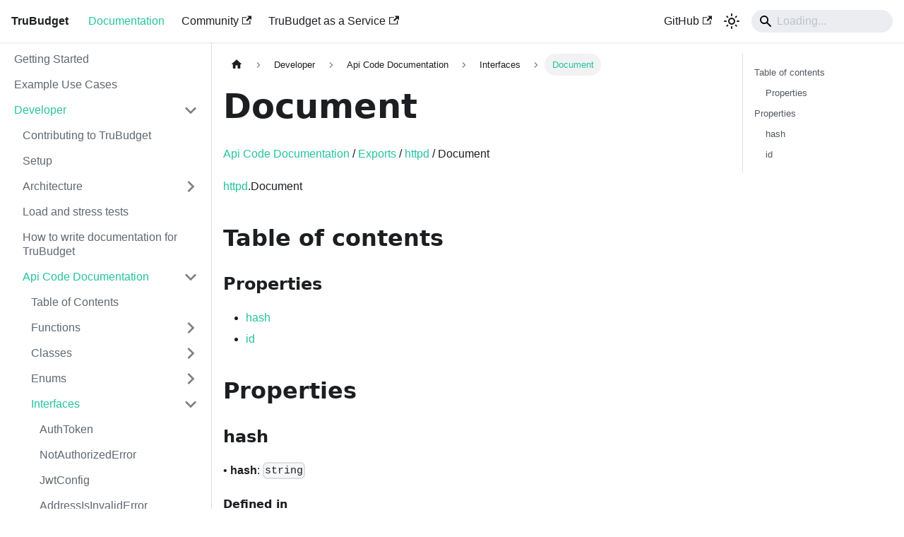

--- FILE ---
content_type: text/html; charset=utf-8
request_url: https://trubudget.net/docs/developer/api-docs/interfaces/httpd.Document/
body_size: 6906
content:
<!doctype html>
<html lang="en" dir="ltr" class="docs-wrapper plugin-docs plugin-id-default docs-version-current docs-doc-page docs-doc-id-developer/api-docs/interfaces/httpd.Document" data-has-hydrated="false">
<head>
<meta charset="UTF-8">
<meta name="generator" content="Docusaurus v3.6.0">
<title data-rh="true">Document | TruBudget</title><meta data-rh="true" name="viewport" content="width=device-width,initial-scale=1"><meta data-rh="true" name="twitter:card" content="summary_large_image"><meta data-rh="true" property="og:url" content="https://trubudget.net/docs/developer/api-docs/interfaces/httpd.Document"><meta data-rh="true" property="og:locale" content="en"><meta data-rh="true" name="docusaurus_locale" content="en"><meta data-rh="true" name="docsearch:language" content="en"><meta data-rh="true" name="docusaurus_version" content="current"><meta data-rh="true" name="docusaurus_tag" content="docs-default-current"><meta data-rh="true" name="docsearch:version" content="current"><meta data-rh="true" name="docsearch:docusaurus_tag" content="docs-default-current"><meta data-rh="true" property="og:title" content="Document | TruBudget"><meta data-rh="true" name="description" content="Api Code Documentation / Exports / httpd / Document"><meta data-rh="true" property="og:description" content="Api Code Documentation / Exports / httpd / Document"><link data-rh="true" rel="icon" href="/img/favicon.ico"><link data-rh="true" rel="canonical" href="https://trubudget.net/docs/developer/api-docs/interfaces/httpd.Document"><link data-rh="true" rel="alternate" href="https://trubudget.net/docs/developer/api-docs/interfaces/httpd.Document" hreflang="en"><link data-rh="true" rel="alternate" href="https://trubudget.net/docs/developer/api-docs/interfaces/httpd.Document" hreflang="x-default"><link rel="stylesheet" href="/assets/css/styles.6797c0b0.css">
<script src="/assets/js/runtime~main.f96425b1.js" defer="defer"></script>
<script src="/assets/js/main.994335b5.js" defer="defer"></script>
</head>
<body class="navigation-with-keyboard">
<script>!function(){function t(t){document.documentElement.setAttribute("data-theme",t)}var e=function(){try{return new URLSearchParams(window.location.search).get("docusaurus-theme")}catch(t){}}()||function(){try{return window.localStorage.getItem("theme")}catch(t){}}();t(null!==e?e:"light")}(),function(){try{const n=new URLSearchParams(window.location.search).entries();for(var[t,e]of n)if(t.startsWith("docusaurus-data-")){var a=t.replace("docusaurus-data-","data-");document.documentElement.setAttribute(a,e)}}catch(t){}}()</script><div id="__docusaurus"><div role="region" aria-label="Skip to main content"><a class="skipToContent_fXgn" href="#__docusaurus_skipToContent_fallback">Skip to main content</a></div><nav aria-label="Main" class="navbar navbar--fixed-top"><div class="navbar__inner"><div class="navbar__items"><button aria-label="Toggle navigation bar" aria-expanded="false" class="navbar__toggle clean-btn" type="button"><svg width="30" height="30" viewBox="0 0 30 30" aria-hidden="true"><path stroke="currentColor" stroke-linecap="round" stroke-miterlimit="10" stroke-width="2" d="M4 7h22M4 15h22M4 23h22"></path></svg></button><a class="navbar__brand" href="/"><b class="navbar__title text--truncate">TruBudget</b></a><a aria-current="page" class="navbar__item navbar__link navbar__link--active" href="/docs/">Documentation</a><a href="https://github.com/openkfw/TruBudget/discussions" target="_blank" rel="noopener noreferrer" class="navbar__item navbar__link">Community<svg width="13.5" height="13.5" aria-hidden="true" viewBox="0 0 24 24" class="iconExternalLink_nPIU"><path fill="currentColor" d="M21 13v10h-21v-19h12v2h-10v15h17v-8h2zm3-12h-10.988l4.035 4-6.977 7.07 2.828 2.828 6.977-7.07 4.125 4.172v-11z"></path></svg></a><a href="https://taas.trubudget.net" target="_blank" rel="noopener noreferrer" class="navbar__item navbar__link">TruBudget as a Service<svg width="13.5" height="13.5" aria-hidden="true" viewBox="0 0 24 24" class="iconExternalLink_nPIU"><path fill="currentColor" d="M21 13v10h-21v-19h12v2h-10v15h17v-8h2zm3-12h-10.988l4.035 4-6.977 7.07 2.828 2.828 6.977-7.07 4.125 4.172v-11z"></path></svg></a></div><div class="navbar__items navbar__items--right"><a href="https://github.com/openkfw/TruBudget" target="_blank" rel="noopener noreferrer" class="navbar__item navbar__link">GitHub<svg width="13.5" height="13.5" aria-hidden="true" viewBox="0 0 24 24" class="iconExternalLink_nPIU"><path fill="currentColor" d="M21 13v10h-21v-19h12v2h-10v15h17v-8h2zm3-12h-10.988l4.035 4-6.977 7.07 2.828 2.828 6.977-7.07 4.125 4.172v-11z"></path></svg></a><div class="toggle_vylO colorModeToggle_DEke"><button class="clean-btn toggleButton_gllP toggleButtonDisabled_aARS" type="button" disabled="" title="Switch between dark and light mode (currently light mode)" aria-label="Switch between dark and light mode (currently light mode)" aria-live="polite" aria-pressed="false"><svg viewBox="0 0 24 24" width="24" height="24" class="lightToggleIcon_pyhR"><path fill="currentColor" d="M12,9c1.65,0,3,1.35,3,3s-1.35,3-3,3s-3-1.35-3-3S10.35,9,12,9 M12,7c-2.76,0-5,2.24-5,5s2.24,5,5,5s5-2.24,5-5 S14.76,7,12,7L12,7z M2,13l2,0c0.55,0,1-0.45,1-1s-0.45-1-1-1l-2,0c-0.55,0-1,0.45-1,1S1.45,13,2,13z M20,13l2,0c0.55,0,1-0.45,1-1 s-0.45-1-1-1l-2,0c-0.55,0-1,0.45-1,1S19.45,13,20,13z M11,2v2c0,0.55,0.45,1,1,1s1-0.45,1-1V2c0-0.55-0.45-1-1-1S11,1.45,11,2z M11,20v2c0,0.55,0.45,1,1,1s1-0.45,1-1v-2c0-0.55-0.45-1-1-1C11.45,19,11,19.45,11,20z M5.99,4.58c-0.39-0.39-1.03-0.39-1.41,0 c-0.39,0.39-0.39,1.03,0,1.41l1.06,1.06c0.39,0.39,1.03,0.39,1.41,0s0.39-1.03,0-1.41L5.99,4.58z M18.36,16.95 c-0.39-0.39-1.03-0.39-1.41,0c-0.39,0.39-0.39,1.03,0,1.41l1.06,1.06c0.39,0.39,1.03,0.39,1.41,0c0.39-0.39,0.39-1.03,0-1.41 L18.36,16.95z M19.42,5.99c0.39-0.39,0.39-1.03,0-1.41c-0.39-0.39-1.03-0.39-1.41,0l-1.06,1.06c-0.39,0.39-0.39,1.03,0,1.41 s1.03,0.39,1.41,0L19.42,5.99z M7.05,18.36c0.39-0.39,0.39-1.03,0-1.41c-0.39-0.39-1.03-0.39-1.41,0l-1.06,1.06 c-0.39,0.39-0.39,1.03,0,1.41s1.03,0.39,1.41,0L7.05,18.36z"></path></svg><svg viewBox="0 0 24 24" width="24" height="24" class="darkToggleIcon_wfgR"><path fill="currentColor" d="M9.37,5.51C9.19,6.15,9.1,6.82,9.1,7.5c0,4.08,3.32,7.4,7.4,7.4c0.68,0,1.35-0.09,1.99-0.27C17.45,17.19,14.93,19,12,19 c-3.86,0-7-3.14-7-7C5,9.07,6.81,6.55,9.37,5.51z M12,3c-4.97,0-9,4.03-9,9s4.03,9,9,9s9-4.03,9-9c0-0.46-0.04-0.92-0.1-1.36 c-0.98,1.37-2.58,2.26-4.4,2.26c-2.98,0-5.4-2.42-5.4-5.4c0-1.81,0.89-3.42,2.26-4.4C12.92,3.04,12.46,3,12,3L12,3z"></path></svg></button></div><div class="navbarSearchContainer_Bca1"><div class="navbar__search"><span aria-label="expand searchbar" role="button" class="search-icon" tabindex="0"></span><input id="search_input_react" type="search" placeholder="Loading..." aria-label="Search" class="navbar__search-input search-bar" disabled=""></div></div></div></div><div role="presentation" class="navbar-sidebar__backdrop"></div></nav><div id="__docusaurus_skipToContent_fallback" class="main-wrapper mainWrapper_z2l0"><div class="docsWrapper_hBAB"><button aria-label="Scroll back to top" class="clean-btn theme-back-to-top-button backToTopButton_sjWU" type="button"></button><div class="docRoot_UBD9"><aside class="theme-doc-sidebar-container docSidebarContainer_YfHR"><div class="sidebarViewport_aRkj"><div class="sidebar_njMd"><nav aria-label="Docs sidebar" class="menu thin-scrollbar menu_SIkG"><ul class="theme-doc-sidebar-menu menu__list"><li class="theme-doc-sidebar-item-link theme-doc-sidebar-item-link-level-1 menu__list-item"><a class="menu__link" href="/docs/">Getting Started</a></li><li class="theme-doc-sidebar-item-link theme-doc-sidebar-item-link-level-1 menu__list-item"><a class="menu__link" href="/docs/usecases">Example Use Cases</a></li><li class="theme-doc-sidebar-item-category theme-doc-sidebar-item-category-level-1 menu__list-item"><div class="menu__list-item-collapsible"><a class="menu__link menu__link--sublist menu__link--sublist-caret menu__link--active" role="button" aria-expanded="true" href="/docs/developer/introduction">Developer</a></div><ul style="display:block;overflow:visible;height:auto" class="menu__list"><li class="theme-doc-sidebar-item-link theme-doc-sidebar-item-link-level-2 menu__list-item"><a class="menu__link" tabindex="0" href="/docs/developer/introduction">Contributing to TruBudget</a></li><li class="theme-doc-sidebar-item-link theme-doc-sidebar-item-link-level-2 menu__list-item"><a class="menu__link" tabindex="0" href="/docs/developer/developer-setup">Setup</a></li><li class="theme-doc-sidebar-item-category theme-doc-sidebar-item-category-level-2 menu__list-item menu__list-item--collapsed"><div class="menu__list-item-collapsible"><a class="menu__link menu__link--sublist menu__link--sublist-caret" role="button" aria-expanded="false" tabindex="0" href="/docs/developer/architecture/intro">Architecture</a></div></li><li class="theme-doc-sidebar-item-link theme-doc-sidebar-item-link-level-2 menu__list-item"><a class="menu__link" tabindex="0" href="/docs/developer/load-tests">Load and stress tests</a></li><li class="theme-doc-sidebar-item-link theme-doc-sidebar-item-link-level-2 menu__list-item"><a class="menu__link" tabindex="0" href="/docs/developer/documentation">How to write documentation for TruBudget</a></li><li class="theme-doc-sidebar-item-category theme-doc-sidebar-item-category-level-2 menu__list-item"><div class="menu__list-item-collapsible"><a class="menu__link menu__link--sublist menu__link--active" tabindex="0" href="/docs/developer/api-docs/">Api Code Documentation</a><button aria-label="Collapse sidebar category &#x27;Api Code Documentation&#x27;" aria-expanded="true" type="button" class="clean-btn menu__caret"></button></div><ul style="display:block;overflow:visible;height:auto" class="menu__list"><li class="theme-doc-sidebar-item-link theme-doc-sidebar-item-link-level-3 menu__list-item"><a class="menu__link" tabindex="0" href="/docs/developer/api-docs/modules">Table of Contents</a></li><li class="theme-doc-sidebar-item-category theme-doc-sidebar-item-category-level-3 menu__list-item menu__list-item--collapsed"><div class="menu__list-item-collapsible"><a class="menu__link menu__link--sublist" tabindex="0" href="/docs/developer/api-docs/modules/">Functions</a><button aria-label="Expand sidebar category &#x27;Functions&#x27;" aria-expanded="false" type="button" class="clean-btn menu__caret"></button></div></li><li class="theme-doc-sidebar-item-category theme-doc-sidebar-item-category-level-3 menu__list-item menu__list-item--collapsed"><div class="menu__list-item-collapsible"><a class="menu__link menu__link--sublist menu__link--sublist-caret" role="button" aria-expanded="false" tabindex="0" href="/docs/developer/api-docs/classes/error.TruBudgetError">Classes</a></div></li><li class="theme-doc-sidebar-item-category theme-doc-sidebar-item-category-level-3 menu__list-item menu__list-item--collapsed"><div class="menu__list-item-collapsible"><a class="menu__link menu__link--sublist menu__link--sublist-caret" role="button" aria-expanded="false" tabindex="0" href="/docs/developer/api-docs/enums/service_RpcResponse_h.ErrorCode">Enums</a></div></li><li class="theme-doc-sidebar-item-category theme-doc-sidebar-item-category-level-3 menu__list-item"><div class="menu__list-item-collapsible"><a class="menu__link menu__link--sublist menu__link--sublist-caret menu__link--active" role="button" aria-expanded="true" tabindex="0" href="/docs/developer/api-docs/interfaces/authz_token.AuthToken">Interfaces</a></div><ul style="display:block;overflow:visible;height:auto" class="menu__list"><li class="theme-doc-sidebar-item-link theme-doc-sidebar-item-link-level-4 menu__list-item"><a class="menu__link" tabindex="0" href="/docs/developer/api-docs/interfaces/authz_token.AuthToken">AuthToken</a></li><li class="theme-doc-sidebar-item-link theme-doc-sidebar-item-link-level-4 menu__list-item"><a class="menu__link" tabindex="0" href="/docs/developer/api-docs/interfaces/authz_types.NotAuthorizedError">NotAuthorizedError</a></li><li class="theme-doc-sidebar-item-link theme-doc-sidebar-item-link-level-4 menu__list-item"><a class="menu__link" tabindex="0" href="/docs/developer/api-docs/interfaces/config.JwtConfig">JwtConfig</a></li><li class="theme-doc-sidebar-item-link theme-doc-sidebar-item-link-level-4 menu__list-item"><a class="menu__link" tabindex="0" href="/docs/developer/api-docs/interfaces/error.AddressIsInvalidError">AddressIsInvalidError</a></li><li class="theme-doc-sidebar-item-link theme-doc-sidebar-item-link-level-4 menu__list-item"><a class="menu__link" tabindex="0" href="/docs/developer/api-docs/interfaces/error.AuthenticationError">AuthenticationError</a></li><li class="theme-doc-sidebar-item-link theme-doc-sidebar-item-link-level-4 menu__list-item"><a class="menu__link" tabindex="0" href="/docs/developer/api-docs/interfaces/error.FileNotFoundError">FileNotFoundError</a></li><li class="theme-doc-sidebar-item-link theme-doc-sidebar-item-link-level-4 menu__list-item"><a class="menu__link" tabindex="0" href="/docs/developer/api-docs/interfaces/error.IdentityAlreadyExistsError">IdentityAlreadyExistsError</a></li><li class="theme-doc-sidebar-item-link theme-doc-sidebar-item-link-level-4 menu__list-item"><a class="menu__link" tabindex="0" href="/docs/developer/api-docs/interfaces/error.NotFoundError">NotFoundError</a></li><li class="theme-doc-sidebar-item-link theme-doc-sidebar-item-link-level-4 menu__list-item"><a class="menu__link" tabindex="0" href="/docs/developer/api-docs/interfaces/error.ParseError">ParseError</a></li><li class="theme-doc-sidebar-item-link theme-doc-sidebar-item-link-level-4 menu__list-item"><a class="menu__link" tabindex="0" href="/docs/developer/api-docs/interfaces/error.PreconditionError">PreconditionError</a></li><li class="theme-doc-sidebar-item-link theme-doc-sidebar-item-link-level-4 menu__list-item"><a class="menu__link" tabindex="0" href="/docs/developer/api-docs/interfaces/error.ProjectIdAlreadyExistsError">ProjectIdAlreadyExistsError</a></li><li class="theme-doc-sidebar-item-link theme-doc-sidebar-item-link-level-4 menu__list-item"><a class="menu__link" tabindex="0" href="/docs/developer/api-docs/interfaces/error.SubprojectIdAlreadyExistsError">SubprojectIdAlreadyExistsError</a></li><li class="theme-doc-sidebar-item-link theme-doc-sidebar-item-link-level-4 menu__list-item"><a class="menu__link" tabindex="0" href="/docs/developer/api-docs/interfaces/error.UnsupportedEventVersion">UnsupportedEventVersion</a></li><li class="theme-doc-sidebar-item-link theme-doc-sidebar-item-link-level-4 menu__list-item"><a class="menu__link" tabindex="0" href="/docs/developer/api-docs/interfaces/error.UnsupportedMediaType">UnsupportedMediaType</a></li><li class="theme-doc-sidebar-item-link theme-doc-sidebar-item-link-level-4 menu__list-item"><a class="menu__link" tabindex="0" href="/docs/developer/api-docs/interfaces/httpd.CreateProjectPayload">CreateProjectPayload</a></li><li class="theme-doc-sidebar-item-link theme-doc-sidebar-item-link-level-4 menu__list-item"><a class="menu__link menu__link--active" aria-current="page" tabindex="0" href="/docs/developer/api-docs/interfaces/httpd.Document">Document</a></li><li class="theme-doc-sidebar-item-link theme-doc-sidebar-item-link-level-4 menu__list-item"><a class="menu__link" tabindex="0" href="/docs/developer/api-docs/interfaces/httpd.Project">Project</a></li><li class="theme-doc-sidebar-item-link theme-doc-sidebar-item-link-level-4 menu__list-item"><a class="menu__link" tabindex="0" href="/docs/developer/api-docs/interfaces/httpd.ProjectAndSubprojects">ProjectAndSubprojects</a></li><li class="theme-doc-sidebar-item-link theme-doc-sidebar-item-link-level-4 menu__list-item"><a class="menu__link" tabindex="0" href="/docs/developer/api-docs/interfaces/httpd.Workflowitem">Workflowitem</a></li><li class="theme-doc-sidebar-item-link theme-doc-sidebar-item-link-level-4 menu__list-item"><a class="menu__link" tabindex="0" href="/docs/developer/api-docs/interfaces/httpd_lib.AuthenticatedRequest">AuthenticatedRequest</a></li><li class="theme-doc-sidebar-item-link theme-doc-sidebar-item-link-level-4 menu__list-item"><a class="menu__link" tabindex="0" href="/docs/developer/api-docs/interfaces/httpd_lib.ErrorResponse">ErrorResponse</a></li><li class="theme-doc-sidebar-item-link theme-doc-sidebar-item-link-level-4 menu__list-item"><a class="menu__link" tabindex="0" href="/docs/developer/api-docs/interfaces/httpd_lib.SuccessResponse">SuccessResponse</a></li><li class="theme-doc-sidebar-item-link theme-doc-sidebar-item-link-level-4 menu__list-item"><a class="menu__link" tabindex="0" href="/docs/developer/api-docs/interfaces/httpd_schema.Schema">Schema</a></li><li class="theme-doc-sidebar-item-link theme-doc-sidebar-item-link-level-4 menu__list-item"><a class="menu__link" tabindex="0" href="/docs/developer/api-docs/interfaces/httpd_schema.SwaggerSchema">SwaggerSchema</a></li><li class="theme-doc-sidebar-item-link theme-doc-sidebar-item-link-level-4 menu__list-item"><a class="menu__link" tabindex="0" href="/docs/developer/api-docs/interfaces/index.UserLogoutAPIService">UserLogoutAPIService</a></li><li class="theme-doc-sidebar-item-link theme-doc-sidebar-item-link-level-4 menu__list-item"><a class="menu__link" tabindex="0" href="/docs/developer/api-docs/interfaces/index.WorkflowitemUpdateServiceInterface">WorkflowitemUpdateServiceInterface</a></li><li class="theme-doc-sidebar-item-link theme-doc-sidebar-item-link-level-4 menu__list-item"><a class="menu__link" tabindex="0" href="/docs/developer/api-docs/interfaces/lib_ctx.Ctx">Ctx</a></li><li class="theme-doc-sidebar-item-link theme-doc-sidebar-item-link-level-4 menu__list-item"><a class="menu__link" tabindex="0" href="/docs/developer/api-docs/interfaces/lib_pagination.Pagination">Pagination</a></li><li class="theme-doc-sidebar-item-link theme-doc-sidebar-item-link-level-4 menu__list-item"><a class="menu__link" tabindex="0" href="/docs/developer/api-docs/interfaces/network_model_Nodes.AugmentedWalletAddress">AugmentedWalletAddress</a></li><li class="theme-doc-sidebar-item-link theme-doc-sidebar-item-link-level-4 menu__list-item"><a class="menu__link" tabindex="0" href="/docs/developer/api-docs/interfaces/network_model_Nodes.NodeInfo">NodeInfo</a></li><li class="theme-doc-sidebar-item-link theme-doc-sidebar-item-link-level-4 menu__list-item"><a class="menu__link" tabindex="0" href="/docs/developer/api-docs/interfaces/network_model_Nodes.PermissionInfo">PermissionInfo</a></li><li class="theme-doc-sidebar-item-link theme-doc-sidebar-item-link-level-4 menu__list-item"><a class="menu__link" tabindex="0" href="/docs/developer/api-docs/interfaces/service_Client_h.BlockInfo">BlockInfo</a></li><li class="theme-doc-sidebar-item-link theme-doc-sidebar-item-link-level-4 menu__list-item"><a class="menu__link" tabindex="0" href="/docs/developer/api-docs/interfaces/service_Client_h.BlockListItem">BlockListItem</a></li><li class="theme-doc-sidebar-item-link theme-doc-sidebar-item-link-level-4 menu__list-item"><a class="menu__link" tabindex="0" href="/docs/developer/api-docs/interfaces/service_Client_h.CreateStreamOptions">CreateStreamOptions</a></li><li class="theme-doc-sidebar-item-link theme-doc-sidebar-item-link-level-4 menu__list-item"><a class="menu__link" tabindex="0" href="/docs/developer/api-docs/interfaces/service_Client_h.LogEntry">LogEntry</a></li><li class="theme-doc-sidebar-item-link theme-doc-sidebar-item-link-level-4 menu__list-item"><a class="menu__link" tabindex="0" href="/docs/developer/api-docs/interfaces/service_Client_h.MultichainClient">MultichainClient</a></li><li class="theme-doc-sidebar-item-link theme-doc-sidebar-item-link-level-4 menu__list-item"><a class="menu__link" tabindex="0" href="/docs/developer/api-docs/interfaces/service_Client_h.PeerInfo">PeerInfo</a></li><li class="theme-doc-sidebar-item-link theme-doc-sidebar-item-link-level-4 menu__list-item"><a class="menu__link" tabindex="0" href="/docs/developer/api-docs/interfaces/service_Client_h.Resource">Resource</a></li><li class="theme-doc-sidebar-item-link theme-doc-sidebar-item-link-level-4 menu__list-item"><a class="menu__link" tabindex="0" href="/docs/developer/api-docs/interfaces/service_Client_h.Stream">Stream</a></li><li class="theme-doc-sidebar-item-link theme-doc-sidebar-item-link-level-4 menu__list-item"><a class="menu__link" tabindex="0" href="/docs/developer/api-docs/interfaces/service_Client_h.StreamItem">StreamItem</a></li><li class="theme-doc-sidebar-item-link theme-doc-sidebar-item-link-level-4 menu__list-item"><a class="menu__link" tabindex="0" href="/docs/developer/api-docs/interfaces/service_Client_h.StreamItemPair">StreamItemPair</a></li><li class="theme-doc-sidebar-item-link theme-doc-sidebar-item-link-level-4 menu__list-item"><a class="menu__link" tabindex="0" href="/docs/developer/api-docs/interfaces/service_Client_storage_service_h.DeleteResponse">DeleteResponse</a></li><li class="theme-doc-sidebar-item-link theme-doc-sidebar-item-link-level-4 menu__list-item"><a class="menu__link" tabindex="0" href="/docs/developer/api-docs/interfaces/service_Client_storage_service_h.StorageObject">StorageObject</a></li><li class="theme-doc-sidebar-item-link theme-doc-sidebar-item-link-level-4 menu__list-item"><a class="menu__link" tabindex="0" href="/docs/developer/api-docs/interfaces/service_Client_storage_service_h.StorageServiceClientI">StorageServiceClientI</a></li><li class="theme-doc-sidebar-item-link theme-doc-sidebar-item-link-level-4 menu__list-item"><a class="menu__link" tabindex="0" href="/docs/developer/api-docs/interfaces/service_Client_storage_service_h.UploadResponse">UploadResponse</a></li><li class="theme-doc-sidebar-item-link theme-doc-sidebar-item-link-level-4 menu__list-item"><a class="menu__link" tabindex="0" href="/docs/developer/api-docs/interfaces/service_Client_storage_service_h.Version">Version</a></li><li class="theme-doc-sidebar-item-link theme-doc-sidebar-item-link-level-4 menu__list-item"><a class="menu__link" tabindex="0" href="/docs/developer/api-docs/interfaces/service_ProjectEvents.HistoryEvent">HistoryEvent</a></li><li class="theme-doc-sidebar-item-link theme-doc-sidebar-item-link-level-4 menu__list-item"><a class="menu__link" tabindex="0" href="/docs/developer/api-docs/interfaces/service_ProjectEvents.Project">Project</a></li><li class="theme-doc-sidebar-item-link theme-doc-sidebar-item-link-level-4 menu__list-item"><a class="menu__link" tabindex="0" href="/docs/developer/api-docs/interfaces/service_ProjectEvents.ProjectUpdate">ProjectUpdate</a></li><li class="theme-doc-sidebar-item-link theme-doc-sidebar-item-link-level-4 menu__list-item"><a class="menu__link" tabindex="0" href="/docs/developer/api-docs/interfaces/service_RpcClient_h.ConnectionSettings">ConnectionSettings</a></li><li class="theme-doc-sidebar-item-link theme-doc-sidebar-item-link-level-4 menu__list-item"><a class="menu__link" tabindex="0" href="/docs/developer/api-docs/interfaces/service_RpcClient_h.EncryptedItemToPublish">EncryptedItemToPublish</a></li><li class="theme-doc-sidebar-item-link theme-doc-sidebar-item-link-level-4 menu__list-item"><a class="menu__link" tabindex="0" href="/docs/developer/api-docs/interfaces/service_RpcClient_h.ItemToPublish">ItemToPublish</a></li><li class="theme-doc-sidebar-item-link theme-doc-sidebar-item-link-level-4 menu__list-item"><a class="menu__link" tabindex="0" href="/docs/developer/api-docs/interfaces/service_RpcClient_h.StreamItem">StreamItem</a></li><li class="theme-doc-sidebar-item-link theme-doc-sidebar-item-link-level-4 menu__list-item"><a class="menu__link" tabindex="0" href="/docs/developer/api-docs/interfaces/service_RpcRequest_h.default">default</a></li><li class="theme-doc-sidebar-item-link theme-doc-sidebar-item-link-level-4 menu__list-item"><a class="menu__link" tabindex="0" href="/docs/developer/api-docs/interfaces/service_RpcResponse_h.Error">Error</a></li><li class="theme-doc-sidebar-item-link theme-doc-sidebar-item-link-level-4 menu__list-item"><a class="menu__link" tabindex="0" href="/docs/developer/api-docs/interfaces/service_RpcResponse_h.default">default</a></li><li class="theme-doc-sidebar-item-link theme-doc-sidebar-item-link-level-4 menu__list-item"><a class="menu__link" tabindex="0" href="/docs/developer/api-docs/interfaces/service_domain_ResourceMap.Document">Document</a></li><li class="theme-doc-sidebar-item-link theme-doc-sidebar-item-link-level-4 menu__list-item"><a class="menu__link" tabindex="0" href="/docs/developer/api-docs/interfaces/service_domain_document_document.DeleteDocumentResponse">DeleteDocumentResponse</a></li><li class="theme-doc-sidebar-item-link theme-doc-sidebar-item-link-level-4 menu__list-item"><a class="menu__link" tabindex="0" href="/docs/developer/api-docs/interfaces/service_domain_document_document.DeletedDocument">DeletedDocument</a></li><li class="theme-doc-sidebar-item-link theme-doc-sidebar-item-link-level-4 menu__list-item"><a class="menu__link" tabindex="0" href="/docs/developer/api-docs/interfaces/service_domain_document_document.DocumentLink">DocumentLink</a></li><li class="theme-doc-sidebar-item-link theme-doc-sidebar-item-link-level-4 menu__list-item"><a class="menu__link" tabindex="0" href="/docs/developer/api-docs/interfaces/service_domain_document_document.DocumentReference">DocumentReference</a></li><li class="theme-doc-sidebar-item-link theme-doc-sidebar-item-link-level-4 menu__list-item"><a class="menu__link" tabindex="0" href="/docs/developer/api-docs/interfaces/service_domain_document_document.ExternalLinkReference">ExternalLinkReference</a></li><li class="theme-doc-sidebar-item-link theme-doc-sidebar-item-link-level-4 menu__list-item"><a class="menu__link" tabindex="0" href="/docs/developer/api-docs/interfaces/service_domain_document_document.GenericDocument">GenericDocument</a></li><li class="theme-doc-sidebar-item-link theme-doc-sidebar-item-link-level-4 menu__list-item"><a class="menu__link" tabindex="0" href="/docs/developer/api-docs/interfaces/service_domain_document_document.StoredDocument">StoredDocument</a></li><li class="theme-doc-sidebar-item-link theme-doc-sidebar-item-link-level-4 menu__list-item"><a class="menu__link" tabindex="0" href="/docs/developer/api-docs/interfaces/service_domain_document_document.UploadedDocument">UploadedDocument</a></li><li class="theme-doc-sidebar-item-link theme-doc-sidebar-item-link-level-4 menu__list-item"><a class="menu__link" tabindex="0" href="/docs/developer/api-docs/interfaces/service_domain_document_document_deleted.Event">Event:</a></li><li class="theme-doc-sidebar-item-link theme-doc-sidebar-item-link-level-4 menu__list-item"><a class="menu__link" tabindex="0" href="/docs/developer/api-docs/interfaces/service_domain_document_document_share.RequestData">RequestData:</a></li><li class="theme-doc-sidebar-item-link theme-doc-sidebar-item-link-level-4 menu__list-item"><a class="menu__link" tabindex="0" href="/docs/developer/api-docs/interfaces/service_domain_document_document_shared.Event">Event:</a></li><li class="theme-doc-sidebar-item-link theme-doc-sidebar-item-link-level-4 menu__list-item"><a class="menu__link" tabindex="0" href="/docs/developer/api-docs/interfaces/service_domain_document_document_shared.SecretPublished">SecretPublished</a></li><li class="theme-doc-sidebar-item-link theme-doc-sidebar-item-link-level-4 menu__list-item"><a class="menu__link" tabindex="0" href="/docs/developer/api-docs/interfaces/service_domain_document_document_upload.File">File</a></li><li class="theme-doc-sidebar-item-link theme-doc-sidebar-item-link-level-4 menu__list-item"><a class="menu__link" tabindex="0" href="/docs/developer/api-docs/interfaces/service_domain_document_document_upload.RequestData">RequestData:</a></li><li class="theme-doc-sidebar-item-link theme-doc-sidebar-item-link-level-4 menu__list-item"><a class="menu__link" tabindex="0" href="/docs/developer/api-docs/interfaces/service_domain_document_document_uploaded.Event">Event:</a></li><li class="theme-doc-sidebar-item-link theme-doc-sidebar-item-link-level-4 menu__list-item"><a class="menu__link" tabindex="0" href="/docs/developer/api-docs/interfaces/service_domain_document_document_validated.Event">Event:</a></li><li class="theme-doc-sidebar-item-link theme-doc-sidebar-item-link-level-4 menu__list-item"><a class="menu__link" tabindex="0" href="/docs/developer/api-docs/interfaces/service_domain_document_storage_service_url_update.RequestData">RequestData:</a></li><li class="theme-doc-sidebar-item-link theme-doc-sidebar-item-link-level-4 menu__list-item"><a class="menu__link" tabindex="0" href="/docs/developer/api-docs/interfaces/service_domain_document_storage_service_url_updated.Event">Event:</a></li><li class="theme-doc-sidebar-item-link theme-doc-sidebar-item-link-level-4 menu__list-item"><a class="menu__link" tabindex="0" href="/docs/developer/api-docs/interfaces/service_domain_network_node_declined.Event">Event:</a></li><li class="theme-doc-sidebar-item-link theme-doc-sidebar-item-link-level-4 menu__list-item"><a class="menu__link" tabindex="0" href="/docs/developer/api-docs/interfaces/service_domain_network_node_registered.Event">Event:</a></li><li class="theme-doc-sidebar-item-link theme-doc-sidebar-item-link-level-4 menu__list-item"><a class="menu__link" tabindex="0" href="/docs/developer/api-docs/interfaces/service_domain_network_nodes_logged.Event">Event:</a></li><li class="theme-doc-sidebar-item-link theme-doc-sidebar-item-link-level-4 menu__list-item"><a class="menu__link" tabindex="0" href="/docs/developer/api-docs/interfaces/service_domain_organization_auth_token.AuthToken">AuthToken</a></li><li class="theme-doc-sidebar-item-link theme-doc-sidebar-item-link-level-4 menu__list-item"><a class="menu__link" tabindex="0" href="/docs/developer/api-docs/interfaces/service_domain_organization_group.Group">Group</a></li><li class="theme-doc-sidebar-item-link theme-doc-sidebar-item-link-level-4 menu__list-item"><a class="menu__link" tabindex="0" href="/docs/developer/api-docs/interfaces/service_domain_organization_group_create.RequestData">RequestData:</a></li><li class="theme-doc-sidebar-item-link theme-doc-sidebar-item-link-level-4 menu__list-item"><a class="menu__link" tabindex="0" href="/docs/developer/api-docs/interfaces/service_domain_organization_group_created.Event">Event:</a></li><li class="theme-doc-sidebar-item-link theme-doc-sidebar-item-link-level-4 menu__list-item"><a class="menu__link" tabindex="0" href="/docs/developer/api-docs/interfaces/service_domain_organization_group_member_added.Event">Event:</a></li><li class="theme-doc-sidebar-item-link theme-doc-sidebar-item-link-level-4 menu__list-item"><a class="menu__link" tabindex="0" href="/docs/developer/api-docs/interfaces/service_domain_organization_group_member_removed.Event">Event:</a></li><li class="theme-doc-sidebar-item-link theme-doc-sidebar-item-link-level-4 menu__list-item"><a class="menu__link" tabindex="0" href="/docs/developer/api-docs/interfaces/service_domain_organization_group_permissions_granted.Event">Event:</a></li><li class="theme-doc-sidebar-item-link theme-doc-sidebar-item-link-level-4 menu__list-item"><a class="menu__link" tabindex="0" href="/docs/developer/api-docs/interfaces/service_domain_organization_group_permissions_revoked.Event">Event:</a></li><li class="theme-doc-sidebar-item-link theme-doc-sidebar-item-link-level-4 menu__list-item"><a class="menu__link" tabindex="0" href="/docs/developer/api-docs/interfaces/service_domain_organization_group_trace_event.GroupTraceEvent">GroupTraceEvent</a></li><li class="theme-doc-sidebar-item-link theme-doc-sidebar-item-link-level-4 menu__list-item"><a class="menu__link" tabindex="0" href="/docs/developer/api-docs/interfaces/service_domain_organization_key_pair.KeyPair">KeyPair</a></li><li class="theme-doc-sidebar-item-link theme-doc-sidebar-item-link-level-4 menu__list-item"><a class="menu__link" tabindex="0" href="/docs/developer/api-docs/interfaces/service_domain_organization_public_key.PublicKey">PublicKey</a></li><li class="theme-doc-sidebar-item-link theme-doc-sidebar-item-link-level-4 menu__list-item"><a class="menu__link" tabindex="0" href="/docs/developer/api-docs/interfaces/service_domain_organization_public_key_publish.RequestData">RequestData:</a></li><li class="theme-doc-sidebar-item-link theme-doc-sidebar-item-link-level-4 menu__list-item"><a class="menu__link" tabindex="0" href="/docs/developer/api-docs/interfaces/service_domain_organization_public_key_published.Event">Event:</a></li><li class="theme-doc-sidebar-item-link theme-doc-sidebar-item-link-level-4 menu__list-item"><a class="menu__link" tabindex="0" href="/docs/developer/api-docs/interfaces/service_domain_organization_public_key_update.RequestData">RequestData:</a></li><li class="theme-doc-sidebar-item-link theme-doc-sidebar-item-link-level-4 menu__list-item"><a class="menu__link" tabindex="0" href="/docs/developer/api-docs/interfaces/service_domain_organization_public_key_updated.Event">Event:</a></li><li class="theme-doc-sidebar-item-link theme-doc-sidebar-item-link-level-4 menu__list-item"><a class="menu__link" tabindex="0" href="/docs/developer/api-docs/interfaces/service_domain_organization_service_user.ServiceUser">ServiceUser</a></li><li class="theme-doc-sidebar-item-link theme-doc-sidebar-item-link-level-4 menu__list-item"><a class="menu__link" tabindex="0" href="/docs/developer/api-docs/interfaces/service_domain_organization_user_create.RequestData">RequestData:</a></li><li class="theme-doc-sidebar-item-link theme-doc-sidebar-item-link-level-4 menu__list-item"><a class="menu__link" tabindex="0" href="/docs/developer/api-docs/interfaces/service_domain_organization_user_created.Event">Event:</a></li><li class="theme-doc-sidebar-item-link theme-doc-sidebar-item-link-level-4 menu__list-item"><a class="menu__link" tabindex="0" href="/docs/developer/api-docs/interfaces/service_domain_organization_user_disable.RequestData">RequestData:</a></li><li class="theme-doc-sidebar-item-link theme-doc-sidebar-item-link-level-4 menu__list-item"><a class="menu__link" tabindex="0" href="/docs/developer/api-docs/interfaces/service_domain_organization_user_disabled.Event">Event:</a></li><li class="theme-doc-sidebar-item-link theme-doc-sidebar-item-link-level-4 menu__list-item"><a class="menu__link" tabindex="0" href="/docs/developer/api-docs/interfaces/service_domain_organization_user_enable.RequestData">RequestData:</a></li><li class="theme-doc-sidebar-item-link theme-doc-sidebar-item-link-level-4 menu__list-item"><a class="menu__link" tabindex="0" href="/docs/developer/api-docs/interfaces/service_domain_organization_user_enabled.Event">Event:</a></li><li class="theme-doc-sidebar-item-link theme-doc-sidebar-item-link-level-4 menu__list-item"><a class="menu__link" tabindex="0" href="/docs/developer/api-docs/interfaces/service_domain_organization_user_password_change.RequestData">RequestData:</a></li><li class="theme-doc-sidebar-item-link theme-doc-sidebar-item-link-level-4 menu__list-item"><a class="menu__link" tabindex="0" href="/docs/developer/api-docs/interfaces/service_domain_organization_user_password_changed.Event">Event:</a></li><li class="theme-doc-sidebar-item-link theme-doc-sidebar-item-link-level-4 menu__list-item"><a class="menu__link" tabindex="0" href="/docs/developer/api-docs/interfaces/service_domain_organization_user_permission_granted.Event">Event:</a></li><li class="theme-doc-sidebar-item-link theme-doc-sidebar-item-link-level-4 menu__list-item"><a class="menu__link" tabindex="0" href="/docs/developer/api-docs/interfaces/service_domain_organization_user_permission_revoked.Event">Event:</a></li><li class="theme-doc-sidebar-item-link theme-doc-sidebar-item-link-level-4 menu__list-item"><a class="menu__link" tabindex="0" href="/docs/developer/api-docs/interfaces/service_domain_organization_user_record.UserRecord">UserRecord</a></li><li class="theme-doc-sidebar-item-link theme-doc-sidebar-item-link-level-4 menu__list-item"><a class="menu__link" tabindex="0" href="/docs/developer/api-docs/interfaces/service_domain_organization_user_trace_event.UserTraceEvent">UserTraceEvent</a></li><li class="theme-doc-sidebar-item-link theme-doc-sidebar-item-link-level-4 menu__list-item"><a class="menu__link" tabindex="0" href="/docs/developer/api-docs/interfaces/service_domain_system_information_provisioning_ended.Event">Event:</a></li><li class="theme-doc-sidebar-item-link theme-doc-sidebar-item-link-level-4 menu__list-item"><a class="menu__link" tabindex="0" href="/docs/developer/api-docs/interfaces/service_domain_system_information_provisioning_started.Event">Event:</a></li><li class="theme-doc-sidebar-item-link theme-doc-sidebar-item-link-level-4 menu__list-item"><a class="menu__link" tabindex="0" href="/docs/developer/api-docs/interfaces/service_domain_system_information_system_information.ProvisioningStatus">ProvisioningStatus</a></li><li class="theme-doc-sidebar-item-link theme-doc-sidebar-item-link-level-4 menu__list-item"><a class="menu__link" tabindex="0" href="/docs/developer/api-docs/interfaces/service_domain_system_information_system_information.SystemInformation">SystemInformation</a></li><li class="theme-doc-sidebar-item-link theme-doc-sidebar-item-link-level-4 menu__list-item"><a class="menu__link" tabindex="0" href="/docs/developer/api-docs/interfaces/service_domain_workflow_global_permission_granted.Event">Event:</a></li><li class="theme-doc-sidebar-item-link theme-doc-sidebar-item-link-level-4 menu__list-item"><a class="menu__link" tabindex="0" href="/docs/developer/api-docs/interfaces/service_domain_workflow_global_permission_revoked.Event">Event:</a></li><li class="theme-doc-sidebar-item-link theme-doc-sidebar-item-link-level-4 menu__list-item"><a class="menu__link" tabindex="0" href="/docs/developer/api-docs/interfaces/service_domain_workflow_global_permissions.GlobalPermissions">GlobalPermissions</a></li><li class="theme-doc-sidebar-item-link theme-doc-sidebar-item-link-level-4 menu__list-item"><a class="menu__link" tabindex="0" href="/docs/developer/api-docs/interfaces/service_domain_workflow_global_permissions_trace_event.GlobalPermissionsTraceEvent">GlobalPermissionsTraceEvent</a></li><li class="theme-doc-sidebar-item-link theme-doc-sidebar-item-link-level-4 menu__list-item"><a class="menu__link" tabindex="0" href="/docs/developer/api-docs/interfaces/service_domain_workflow_notification.Notification">Notification</a></li><li class="theme-doc-sidebar-item-link theme-doc-sidebar-item-link-level-4 menu__list-item"><a class="menu__link" tabindex="0" href="/docs/developer/api-docs/interfaces/service_domain_workflow_notification_created.Event">Event:</a></li><li class="theme-doc-sidebar-item-link theme-doc-sidebar-item-link-level-4 menu__list-item"><a class="menu__link" tabindex="0" href="/docs/developer/api-docs/interfaces/service_domain_workflow_notification_marked_read.Event">Event:</a></li><li class="theme-doc-sidebar-item-link theme-doc-sidebar-item-link-level-4 menu__list-item"><a class="menu__link" tabindex="0" href="/docs/developer/api-docs/interfaces/service_domain_workflow_notification_trace_event.NotificationTraceEvent">NotificationTraceEvent</a></li><li class="theme-doc-sidebar-item-link theme-doc-sidebar-item-link-level-4 menu__list-item"><a class="menu__link" tabindex="0" href="/docs/developer/api-docs/interfaces/service_domain_workflow_project.Project">Project</a></li><li class="theme-doc-sidebar-item-link theme-doc-sidebar-item-link-level-4 menu__list-item"><a class="menu__link" tabindex="0" href="/docs/developer/api-docs/interfaces/service_domain_workflow_project_assigned.Event">Event:</a></li><li class="theme-doc-sidebar-item-link theme-doc-sidebar-item-link-level-4 menu__list-item"><a class="menu__link" tabindex="0" href="/docs/developer/api-docs/interfaces/service_domain_workflow_project_closed.Event">Event:</a></li><li class="theme-doc-sidebar-item-link theme-doc-sidebar-item-link-level-4 menu__list-item"><a class="menu__link" tabindex="0" href="/docs/developer/api-docs/interfaces/service_domain_workflow_project_create.RequestData">RequestData:</a></li><li class="theme-doc-sidebar-item-link theme-doc-sidebar-item-link-level-4 menu__list-item"><a class="menu__link" tabindex="0" href="/docs/developer/api-docs/interfaces/service_domain_workflow_project_created.Event">Event:</a></li><li class="theme-doc-sidebar-item-link theme-doc-sidebar-item-link-level-4 menu__list-item"><a class="menu__link" tabindex="0" href="/docs/developer/api-docs/interfaces/service_domain_workflow_project_permission_granted.Event">Event:</a></li><li class="theme-doc-sidebar-item-link theme-doc-sidebar-item-link-level-4 menu__list-item"><a class="menu__link" tabindex="0" href="/docs/developer/api-docs/interfaces/service_domain_workflow_project_permission_revoked.Event">Event:</a></li><li class="theme-doc-sidebar-item-link theme-doc-sidebar-item-link-level-4 menu__list-item"><a class="menu__link" tabindex="0" href="/docs/developer/api-docs/interfaces/service_domain_workflow_project_projected_budget_deleted.Event">Event:</a></li><li class="theme-doc-sidebar-item-link theme-doc-sidebar-item-link-level-4 menu__list-item"><a class="menu__link" tabindex="0" href="/docs/developer/api-docs/interfaces/service_domain_workflow_project_projected_budget_updated.Event">Event:</a></li><li class="theme-doc-sidebar-item-link theme-doc-sidebar-item-link-level-4 menu__list-item"><a class="menu__link" tabindex="0" href="/docs/developer/api-docs/interfaces/service_domain_workflow_project_snapshot_published.Event">Event:</a></li><li class="theme-doc-sidebar-item-link theme-doc-sidebar-item-link-level-4 menu__list-item"><a class="menu__link" tabindex="0" href="/docs/developer/api-docs/interfaces/service_domain_workflow_project_trace_event.ProjectTraceEvent">ProjectTraceEvent</a></li><li class="theme-doc-sidebar-item-link theme-doc-sidebar-item-link-level-4 menu__list-item"><a class="menu__link" tabindex="0" href="/docs/developer/api-docs/interfaces/service_domain_workflow_project_updated.Event">Event:</a></li><li class="theme-doc-sidebar-item-link theme-doc-sidebar-item-link-level-4 menu__list-item"><a class="menu__link" tabindex="0" href="/docs/developer/api-docs/interfaces/service_domain_workflow_project_updated.Modification">Modification</a></li><li class="theme-doc-sidebar-item-link theme-doc-sidebar-item-link-level-4 menu__list-item"><a class="menu__link" tabindex="0" href="/docs/developer/api-docs/interfaces/service_domain_workflow_projected_budget.ProjectedBudget">ProjectedBudget</a></li><li class="theme-doc-sidebar-item-link theme-doc-sidebar-item-link-level-4 menu__list-item"><a class="menu__link" tabindex="0" href="/docs/developer/api-docs/interfaces/service_domain_workflow_subproject.Subproject">Subproject</a></li><li class="theme-doc-sidebar-item-link theme-doc-sidebar-item-link-level-4 menu__list-item"><a class="menu__link" tabindex="0" href="/docs/developer/api-docs/interfaces/service_domain_workflow_subproject_assigned.Event">Event:</a></li><li class="theme-doc-sidebar-item-link theme-doc-sidebar-item-link-level-4 menu__list-item"><a class="menu__link" tabindex="0" href="/docs/developer/api-docs/interfaces/service_domain_workflow_subproject_closed.Event">Event:</a></li><li class="theme-doc-sidebar-item-link theme-doc-sidebar-item-link-level-4 menu__list-item"><a class="menu__link" tabindex="0" href="/docs/developer/api-docs/interfaces/service_domain_workflow_subproject_create.RequestData">RequestData:</a></li><li class="theme-doc-sidebar-item-link theme-doc-sidebar-item-link-level-4 menu__list-item"><a class="menu__link" tabindex="0" href="/docs/developer/api-docs/interfaces/service_domain_workflow_subproject_created.Event">Event:</a></li><li class="theme-doc-sidebar-item-link theme-doc-sidebar-item-link-level-4 menu__list-item"><a class="menu__link" tabindex="0" href="/docs/developer/api-docs/interfaces/service_domain_workflow_subproject_permission_granted.Event">Event:</a></li><li class="theme-doc-sidebar-item-link theme-doc-sidebar-item-link-level-4 menu__list-item"><a class="menu__link" tabindex="0" href="/docs/developer/api-docs/interfaces/service_domain_workflow_subproject_permission_revoked.Event">Event:</a></li><li class="theme-doc-sidebar-item-link theme-doc-sidebar-item-link-level-4 menu__list-item"><a class="menu__link" tabindex="0" href="/docs/developer/api-docs/interfaces/service_domain_workflow_subproject_projected_budget_deleted.Event">Event:</a></li><li class="theme-doc-sidebar-item-link theme-doc-sidebar-item-link-level-4 menu__list-item"><a class="menu__link" tabindex="0" href="/docs/developer/api-docs/interfaces/service_domain_workflow_subproject_projected_budget_updated.Event">Event:</a></li><li class="theme-doc-sidebar-item-link theme-doc-sidebar-item-link-level-4 menu__list-item"><a class="menu__link" tabindex="0" href="/docs/developer/api-docs/interfaces/service_domain_workflow_subproject_snapshot_published.Event">Event:</a></li><li class="theme-doc-sidebar-item-link theme-doc-sidebar-item-link-level-4 menu__list-item"><a class="menu__link" tabindex="0" href="/docs/developer/api-docs/interfaces/service_domain_workflow_subproject_trace_event.SubprojectTraceEvent">SubprojectTraceEvent</a></li><li class="theme-doc-sidebar-item-link theme-doc-sidebar-item-link-level-4 menu__list-item"><a class="menu__link" tabindex="0" href="/docs/developer/api-docs/interfaces/service_domain_workflow_subproject_updated.Event">Event:</a></li><li class="theme-doc-sidebar-item-link theme-doc-sidebar-item-link-level-4 menu__list-item"><a class="menu__link" tabindex="0" href="/docs/developer/api-docs/interfaces/service_domain_workflow_subproject_updated.UpdatedData">UpdatedData</a></li><li class="theme-doc-sidebar-item-link theme-doc-sidebar-item-link-level-4 menu__list-item"><a class="menu__link" tabindex="0" href="/docs/developer/api-docs/interfaces/service_domain_workflow_user_assignments.HiddenAssignments">HiddenAssignments</a></li><li class="theme-doc-sidebar-item-link theme-doc-sidebar-item-link-level-4 menu__list-item"><a class="menu__link" tabindex="0" href="/docs/developer/api-docs/interfaces/service_domain_workflow_user_assignments.UserAssignments">UserAssignments</a></li><li class="theme-doc-sidebar-item-link theme-doc-sidebar-item-link-level-4 menu__list-item"><a class="menu__link" tabindex="0" href="/docs/developer/api-docs/interfaces/service_domain_workflow_user_assignments_get.RequestData">RequestData:</a></li><li class="theme-doc-sidebar-item-link theme-doc-sidebar-item-link-level-4 menu__list-item"><a class="menu__link" tabindex="0" href="/docs/developer/api-docs/interfaces/service_domain_workflow_workflowitem.RedactedWorkflowitem">RedactedWorkflowitem</a></li><li class="theme-doc-sidebar-item-link theme-doc-sidebar-item-link-level-4 menu__list-item"><a class="menu__link" tabindex="0" href="/docs/developer/api-docs/interfaces/service_domain_workflow_workflowitem.Workflowitem">Workflowitem</a></li><li class="theme-doc-sidebar-item-link theme-doc-sidebar-item-link-level-4 menu__list-item"><a class="menu__link" tabindex="0" href="/docs/developer/api-docs/interfaces/service_domain_workflow_workflowitem_assigned.Event">Event:</a></li><li class="theme-doc-sidebar-item-link theme-doc-sidebar-item-link-level-4 menu__list-item"><a class="menu__link" tabindex="0" href="/docs/developer/api-docs/interfaces/service_domain_workflow_workflowitem_closed.Event">Event:</a></li><li class="theme-doc-sidebar-item-link theme-doc-sidebar-item-link-level-4 menu__list-item"><a class="menu__link" tabindex="0" href="/docs/developer/api-docs/interfaces/service_domain_workflow_workflowitem_create.RequestData">RequestData:</a></li><li class="theme-doc-sidebar-item-link theme-doc-sidebar-item-link-level-4 menu__list-item"><a class="menu__link" tabindex="0" href="/docs/developer/api-docs/interfaces/service_domain_workflow_workflowitem_created.Event">Event:</a></li><li class="theme-doc-sidebar-item-link theme-doc-sidebar-item-link-level-4 menu__list-item"><a class="menu__link" tabindex="0" href="/docs/developer/api-docs/interfaces/service_domain_workflow_workflowitem_permission_granted.Event">Event:</a></li><li class="theme-doc-sidebar-item-link theme-doc-sidebar-item-link-level-4 menu__list-item"><a class="menu__link" tabindex="0" href="/docs/developer/api-docs/interfaces/service_domain_workflow_workflowitem_permission_revoked.Event">Event:</a></li><li class="theme-doc-sidebar-item-link theme-doc-sidebar-item-link-level-4 menu__list-item"><a class="menu__link" tabindex="0" href="/docs/developer/api-docs/interfaces/service_domain_workflow_workflowitem_snapshot_published.Event">Event:</a></li><li class="theme-doc-sidebar-item-link theme-doc-sidebar-item-link-level-4 menu__list-item"><a class="menu__link" tabindex="0" href="/docs/developer/api-docs/interfaces/service_domain_workflow_workflowitem_trace_event.WorkflowitemTraceEvent">WorkflowitemTraceEvent</a></li><li class="theme-doc-sidebar-item-link theme-doc-sidebar-item-link-level-4 menu__list-item"><a class="menu__link" tabindex="0" href="/docs/developer/api-docs/interfaces/service_domain_workflow_workflowitem_update.RequestData">RequestData:</a></li><li class="theme-doc-sidebar-item-link theme-doc-sidebar-item-link-level-4 menu__list-item"><a class="menu__link" tabindex="0" href="/docs/developer/api-docs/interfaces/service_domain_workflow_workflowitem_updated.Event">Event:</a></li><li class="theme-doc-sidebar-item-link theme-doc-sidebar-item-link-level-4 menu__list-item"><a class="menu__link" tabindex="0" href="/docs/developer/api-docs/interfaces/service_domain_workflow_workflowitem_updated.Modification">Modification</a></li><li class="theme-doc-sidebar-item-link theme-doc-sidebar-item-link-level-4 menu__list-item"><a class="menu__link" tabindex="0" href="/docs/developer/api-docs/interfaces/service_domain_workflow_workflowitems_reordered.Event">Event:</a></li><li class="theme-doc-sidebar-item-link theme-doc-sidebar-item-link-level-4 menu__list-item"><a class="menu__link" tabindex="0" href="/docs/developer/api-docs/interfaces/service_event.Event">Event:</a></li><li class="theme-doc-sidebar-item-link theme-doc-sidebar-item-link-level-4 menu__list-item"><a class="menu__link" tabindex="0" href="/docs/developer/api-docs/interfaces/service_issuer.Issuer">Issuer</a></li><li class="theme-doc-sidebar-item-link theme-doc-sidebar-item-link-level-4 menu__list-item"><a class="menu__link" tabindex="0" href="/docs/developer/api-docs/interfaces/service_liststreamitems.Item">Item</a></li><li class="theme-doc-sidebar-item-link theme-doc-sidebar-item-link-level-4 menu__list-item"><a class="menu__link" tabindex="0" href="/docs/developer/api-docs/interfaces/service_liststreamkeyitems.Item">Item</a></li><li class="theme-doc-sidebar-item-link theme-doc-sidebar-item-link-level-4 menu__list-item"><a class="menu__link" tabindex="0" href="/docs/developer/api-docs/interfaces/service_subproject_create.Service">Service</a></li><li class="theme-doc-sidebar-item-link theme-doc-sidebar-item-link-level-4 menu__list-item"><a class="menu__link" tabindex="0" href="/docs/developer/api-docs/interfaces/service_user_authenticate.TokenBody">TokenBody</a></li><li class="theme-doc-sidebar-item-link theme-doc-sidebar-item-link-level-4 menu__list-item"><a class="menu__link" tabindex="0" href="/docs/developer/api-docs/interfaces/service_user_authenticate.UserLoginResponse">UserLoginResponse</a></li><li class="theme-doc-sidebar-item-link theme-doc-sidebar-item-link-level-4 menu__list-item"><a class="menu__link" tabindex="0" href="/docs/developer/api-docs/interfaces/service_user_refresh_token.UserLoginResponse">UserLoginResponse</a></li><li class="theme-doc-sidebar-item-link theme-doc-sidebar-item-link-level-4 menu__list-item"><a class="menu__link" tabindex="0" href="/docs/developer/api-docs/interfaces/service_workflowitem_create.Service">Service</a></li><li class="theme-doc-sidebar-item-link theme-doc-sidebar-item-link-level-4 menu__list-item"><a class="menu__link" tabindex="0" href="/docs/developer/api-docs/interfaces/service_workflowitem_document_delete.Service">Service</a></li><li class="theme-doc-sidebar-item-link theme-doc-sidebar-item-link-level-4 menu__list-item"><a class="menu__link" tabindex="0" href="/docs/developer/api-docs/interfaces/types.AugmentedFastifyInstance">AugmentedFastifyInstance</a></li></ul></li></ul></li><li class="theme-doc-sidebar-item-link theme-doc-sidebar-item-link-level-2 menu__list-item"><a class="menu__link" tabindex="0" href="/docs/developer/logging">Logging in TruBudget</a></li></ul></li><li class="theme-doc-sidebar-item-category theme-doc-sidebar-item-category-level-1 menu__list-item menu__list-item--collapsed"><div class="menu__list-item-collapsible"><a class="menu__link menu__link--sublist menu__link--sublist-caret" role="button" aria-expanded="false" href="/docs/operation-administration/introduction">Operation / Administration</a></div></li><li class="theme-doc-sidebar-item-category theme-doc-sidebar-item-category-level-1 menu__list-item menu__list-item--collapsed"><div class="menu__list-item-collapsible"><a class="menu__link menu__link--sublist" href="/docs/user-guide/">User-Guide</a><button aria-label="Expand sidebar category &#x27;User-Guide&#x27;" aria-expanded="false" type="button" class="clean-btn menu__caret"></button></div></li><li class="theme-doc-sidebar-item-category theme-doc-sidebar-item-category-level-1 menu__list-item menu__list-item--collapsed"><div class="menu__list-item-collapsible"><a class="menu__link menu__link--sublist menu__link--sublist-caret" role="button" aria-expanded="false" href="/docs/known-issues/intro">Known Issues</a></div></li><li class="theme-doc-sidebar-item-category theme-doc-sidebar-item-category-level-1 menu__list-item menu__list-item--collapsed"><div class="menu__list-item-collapsible"><a class="menu__link menu__link--sublist menu__link--sublist-caret" role="button" aria-expanded="false" href="/docs/environment-variables/api-environment-variables">Environment variables</a></div></li><li class="theme-doc-sidebar-item-link theme-doc-sidebar-item-link-level-1 menu__list-item"><a class="menu__link" href="/docs/environment-variables">Environment Variables</a></li><li class="theme-doc-sidebar-item-category theme-doc-sidebar-item-category-level-1 menu__list-item menu__list-item--collapsed"><div class="menu__list-item-collapsible"><a class="menu__link menu__link--sublist menu__link--sublist-caret" role="button" aria-expanded="false" href="/docs/research/multichain-replacements">research</a></div></li></ul></nav></div></div></aside><main class="docMainContainer_TBSr"><div class="container padding-top--md padding-bottom--lg"><div class="row"><div class="col docItemCol_VOVn"><div class="docItemContainer_Djhp"><article><nav class="theme-doc-breadcrumbs breadcrumbsContainer_Z_bl" aria-label="Breadcrumbs"><ul class="breadcrumbs" itemscope="" itemtype="https://schema.org/BreadcrumbList"><li class="breadcrumbs__item"><a aria-label="Home page" class="breadcrumbs__link" href="/"><svg viewBox="0 0 24 24" class="breadcrumbHomeIcon_YNFT"><path d="M10 19v-5h4v5c0 .55.45 1 1 1h3c.55 0 1-.45 1-1v-7h1.7c.46 0 .68-.57.33-.87L12.67 3.6c-.38-.34-.96-.34-1.34 0l-8.36 7.53c-.34.3-.13.87.33.87H5v7c0 .55.45 1 1 1h3c.55 0 1-.45 1-1z" fill="currentColor"></path></svg></a></li><li class="breadcrumbs__item"><span class="breadcrumbs__link">Developer</span><meta itemprop="position" content="1"></li><li itemscope="" itemprop="itemListElement" itemtype="https://schema.org/ListItem" class="breadcrumbs__item"><a class="breadcrumbs__link" itemprop="item" href="/docs/developer/api-docs/"><span itemprop="name">Api Code Documentation</span></a><meta itemprop="position" content="2"></li><li class="breadcrumbs__item"><span class="breadcrumbs__link">Interfaces</span><meta itemprop="position" content="3"></li><li itemscope="" itemprop="itemListElement" itemtype="https://schema.org/ListItem" class="breadcrumbs__item breadcrumbs__item--active"><span class="breadcrumbs__link" itemprop="name">Document</span><meta itemprop="position" content="4"></li></ul></nav><div class="tocCollapsible_ETCw theme-doc-toc-mobile tocMobile_ITEo"><button type="button" class="clean-btn tocCollapsibleButton_TO0P">On this page</button></div><div class="theme-doc-markdown markdown"><header><h1>Document</h1></header>
<p><a href="/docs/developer/api-docs/README">Api Code Documentation</a> / <a href="/docs/developer/api-docs/modules">Exports</a> / <a href="/docs/developer/api-docs/modules/httpd">httpd</a> / Document</p>
<p><a href="/docs/developer/api-docs/modules/httpd">httpd</a>.Document</p>
<h2 class="anchor anchorWithStickyNavbar_LWe7" id="table-of-contents">Table of contents<a href="#table-of-contents" class="hash-link" aria-label="Direct link to Table of contents" title="Direct link to Table of contents">​</a></h2>
<h3 class="anchor anchorWithStickyNavbar_LWe7" id="properties">Properties<a href="#properties" class="hash-link" aria-label="Direct link to Properties" title="Direct link to Properties">​</a></h3>
<ul>
<li><a href="/docs/developer/api-docs/interfaces/httpd.Document#hash">hash</a></li>
<li><a href="/docs/developer/api-docs/interfaces/httpd.Document#id">id</a></li>
</ul>
<h2 class="anchor anchorWithStickyNavbar_LWe7" id="properties-1">Properties<a href="#properties-1" class="hash-link" aria-label="Direct link to Properties" title="Direct link to Properties">​</a></h2>
<h3 class="anchor anchorWithStickyNavbar_LWe7" id="hash">hash<a href="#hash" class="hash-link" aria-label="Direct link to hash" title="Direct link to hash">​</a></h3>
<p>• <strong>hash</strong>: <code>string</code></p>
<h4 class="anchor anchorWithStickyNavbar_LWe7" id="defined-in">Defined in<a href="#defined-in" class="hash-link" aria-label="Direct link to Defined in" title="Direct link to Defined in">​</a></h4>
<p><a href="https://github.com/openkfw/TruBudget/blob/e3c318d/api/src/httpd/index.ts#L7" target="_blank" rel="noopener noreferrer">src/httpd/index.ts:7</a></p>
<hr>
<h3 class="anchor anchorWithStickyNavbar_LWe7" id="id">id<a href="#id" class="hash-link" aria-label="Direct link to id" title="Direct link to id">​</a></h3>
<p>• <strong>id</strong>: <code>string</code></p>
<h4 class="anchor anchorWithStickyNavbar_LWe7" id="defined-in-1">Defined in<a href="#defined-in-1" class="hash-link" aria-label="Direct link to Defined in" title="Direct link to Defined in">​</a></h4>
<p><a href="https://github.com/openkfw/TruBudget/blob/e3c318d/api/src/httpd/index.ts#L6" target="_blank" rel="noopener noreferrer">src/httpd/index.ts:6</a></p></div><footer class="theme-doc-footer docusaurus-mt-lg"><div class="row margin-top--sm theme-doc-footer-edit-meta-row"><div class="col"><a href="https://github.com/facebook/docusaurus/edit/master/website/docs/developer/api-docs/interfaces/httpd.Document.md" target="_blank" rel="noopener noreferrer" class="theme-edit-this-page"><svg fill="currentColor" height="20" width="20" viewBox="0 0 40 40" class="iconEdit_Z9Sw" aria-hidden="true"><g><path d="m34.5 11.7l-3 3.1-6.3-6.3 3.1-3q0.5-0.5 1.2-0.5t1.1 0.5l3.9 3.9q0.5 0.4 0.5 1.1t-0.5 1.2z m-29.5 17.1l18.4-18.5 6.3 6.3-18.4 18.4h-6.3v-6.2z"></path></g></svg>Edit this page</a></div><div class="col lastUpdated_JAkA"><span class="theme-last-updated">Last updated<!-- --> on <b><time datetime="2024-12-17T12:41:53.000Z" itemprop="dateModified">Dec 17, 2024</time></b> by <b>Peter Baus</b></span></div></div></footer></article><nav class="pagination-nav docusaurus-mt-lg" aria-label="Docs pages"><a class="pagination-nav__link pagination-nav__link--prev" href="/docs/developer/api-docs/interfaces/httpd.CreateProjectPayload"><div class="pagination-nav__sublabel">Previous</div><div class="pagination-nav__label">CreateProjectPayload</div></a><a class="pagination-nav__link pagination-nav__link--next" href="/docs/developer/api-docs/interfaces/httpd.Project"><div class="pagination-nav__sublabel">Next</div><div class="pagination-nav__label">Project</div></a></nav></div></div><div class="col col--3"><div class="tableOfContents_bqdL thin-scrollbar theme-doc-toc-desktop"><ul class="table-of-contents table-of-contents__left-border"><li><a href="#table-of-contents" class="table-of-contents__link toc-highlight">Table of contents</a><ul><li><a href="#properties" class="table-of-contents__link toc-highlight">Properties</a></li></ul></li><li><a href="#properties-1" class="table-of-contents__link toc-highlight">Properties</a><ul><li><a href="#hash" class="table-of-contents__link toc-highlight">hash</a></li><li><a href="#id" class="table-of-contents__link toc-highlight">id</a></li></ul></li></ul></div></div></div></div></main></div></div></div><footer class="footer footer--dark"><div class="container container-fluid"><div class="row footer__links"><div class="col footer__col"><div class="footer__title">Docs</div><ul class="footer__items clean-list"><li class="footer__item"><a class="footer__link-item" href="/docs/README">Tutorial</a></li></ul></div><div class="col footer__col"><div class="footer__title">Community</div><ul class="footer__items clean-list"><li class="footer__item"><a href="https://github.com/openkfw/TruBudget/discussions" target="_blank" rel="noopener noreferrer" class="footer__link-item">Github Discussions<svg width="13.5" height="13.5" aria-hidden="true" viewBox="0 0 24 24" class="iconExternalLink_nPIU"><path fill="currentColor" d="M21 13v10h-21v-19h12v2h-10v15h17v-8h2zm3-12h-10.988l4.035 4-6.977 7.07 2.828 2.828 6.977-7.07 4.125 4.172v-11z"></path></svg></a></li></ul></div><div class="col footer__col"><div class="footer__title">More</div><ul class="footer__items clean-list"><li class="footer__item"><a href="https://github.com/openkfw/TruBudget" target="_blank" rel="noopener noreferrer" class="footer__link-item">GitHub<svg width="13.5" height="13.5" aria-hidden="true" viewBox="0 0 24 24" class="iconExternalLink_nPIU"><path fill="currentColor" d="M21 13v10h-21v-19h12v2h-10v15h17v-8h2zm3-12h-10.988l4.035 4-6.977 7.07 2.828 2.828 6.977-7.07 4.125 4.172v-11z"></path></svg></a></li><li class="footer__item"><a href="https://taas.trubudget.net" target="_blank" rel="noopener noreferrer" class="footer__link-item">TruBudget as a Service<svg width="13.5" height="13.5" aria-hidden="true" viewBox="0 0 24 24" class="iconExternalLink_nPIU"><path fill="currentColor" d="M21 13v10h-21v-19h12v2h-10v15h17v-8h2zm3-12h-10.988l4.035 4-6.977 7.07 2.828 2.828 6.977-7.07 4.125 4.172v-11z"></path></svg></a></li></ul></div></div><div class="footer__bottom text--center"><div class="footer__copyright">Copyright © 2024 TruBudget</div></div></div></footer></div>
</body>
</html>

--- FILE ---
content_type: application/javascript; charset=utf-8
request_url: https://trubudget.net/assets/js/aba21aa0.d2b19c91.js
body_size: -400
content:
"use strict";(self.webpackChunkweb=self.webpackChunkweb||[]).push([[35742],{27093:e=>{e.exports=JSON.parse('{"name":"docusaurus-plugin-content-docs","id":"default"}')}}]);

--- FILE ---
content_type: application/javascript; charset=utf-8
request_url: https://trubudget.net/assets/js/8115216c.eda45767.js
body_size: 725
content:
"use strict";(self.webpackChunkweb=self.webpackChunkweb||[]).push([[25150],{53860:(e,t,n)=>{n.r(t),n.d(t,{assets:()=>c,contentTitle:()=>o,default:()=>a,frontMatter:()=>r,metadata:()=>d,toc:()=>h});const d=JSON.parse('{"id":"developer/api-docs/interfaces/httpd.Document","title":"Document","description":"Api Code Documentation / Exports / httpd / Document","source":"@site/docs/developer/api-docs/interfaces/httpd.Document.md","sourceDirName":"developer/api-docs/interfaces","slug":"/developer/api-docs/interfaces/httpd.Document","permalink":"/docs/developer/api-docs/interfaces/httpd.Document","draft":false,"unlisted":false,"editUrl":"https://github.com/facebook/docusaurus/edit/master/website/docs/developer/api-docs/interfaces/httpd.Document.md","tags":[],"version":"current","lastUpdatedBy":"Peter Baus","lastUpdatedAt":1734439313000,"frontMatter":{},"sidebar":"tutorialSidebar","previous":{"title":"CreateProjectPayload","permalink":"/docs/developer/api-docs/interfaces/httpd.CreateProjectPayload"},"next":{"title":"Project","permalink":"/docs/developer/api-docs/interfaces/httpd.Project"}}');var s=n(74848),i=n(28453);const r={},o="Document",c={},h=[{value:"Table of contents",id:"table-of-contents",level:2},{value:"Properties",id:"properties",level:3},{value:"Properties",id:"properties-1",level:2},{value:"hash",id:"hash",level:3},{value:"Defined in",id:"defined-in",level:4},{value:"id",id:"id",level:3},{value:"Defined in",id:"defined-in-1",level:4}];function l(e){const t={a:"a",code:"code",h1:"h1",h2:"h2",h3:"h3",h4:"h4",header:"header",hr:"hr",li:"li",p:"p",strong:"strong",ul:"ul",...(0,i.R)(),...e.components};return(0,s.jsxs)(s.Fragment,{children:[(0,s.jsx)(t.header,{children:(0,s.jsx)(t.h1,{id:"document",children:"Document"})}),"\n",(0,s.jsxs)(t.p,{children:[(0,s.jsx)(t.a,{href:"../README",children:"Api Code Documentation"})," / ",(0,s.jsx)(t.a,{href:"../modules",children:"Exports"})," / ",(0,s.jsx)(t.a,{href:"../modules/httpd",children:"httpd"})," / Document"]}),"\n",(0,s.jsxs)(t.p,{children:[(0,s.jsx)(t.a,{href:"../modules/httpd",children:"httpd"}),".Document"]}),"\n",(0,s.jsx)(t.h2,{id:"table-of-contents",children:"Table of contents"}),"\n",(0,s.jsx)(t.h3,{id:"properties",children:"Properties"}),"\n",(0,s.jsxs)(t.ul,{children:["\n",(0,s.jsx)(t.li,{children:(0,s.jsx)(t.a,{href:"/docs/developer/api-docs/interfaces/httpd.Document#hash",children:"hash"})}),"\n",(0,s.jsx)(t.li,{children:(0,s.jsx)(t.a,{href:"/docs/developer/api-docs/interfaces/httpd.Document#id",children:"id"})}),"\n"]}),"\n",(0,s.jsx)(t.h2,{id:"properties-1",children:"Properties"}),"\n",(0,s.jsx)(t.h3,{id:"hash",children:"hash"}),"\n",(0,s.jsxs)(t.p,{children:["\u2022 ",(0,s.jsx)(t.strong,{children:"hash"}),": ",(0,s.jsx)(t.code,{children:"string"})]}),"\n",(0,s.jsx)(t.h4,{id:"defined-in",children:"Defined in"}),"\n",(0,s.jsx)(t.p,{children:(0,s.jsx)(t.a,{href:"https://github.com/openkfw/TruBudget/blob/e3c318d/api/src/httpd/index.ts#L7",children:"src/httpd/index.ts:7"})}),"\n",(0,s.jsx)(t.hr,{}),"\n",(0,s.jsx)(t.h3,{id:"id",children:"id"}),"\n",(0,s.jsxs)(t.p,{children:["\u2022 ",(0,s.jsx)(t.strong,{children:"id"}),": ",(0,s.jsx)(t.code,{children:"string"})]}),"\n",(0,s.jsx)(t.h4,{id:"defined-in-1",children:"Defined in"}),"\n",(0,s.jsx)(t.p,{children:(0,s.jsx)(t.a,{href:"https://github.com/openkfw/TruBudget/blob/e3c318d/api/src/httpd/index.ts#L6",children:"src/httpd/index.ts:6"})})]})}function a(e={}){const{wrapper:t}={...(0,i.R)(),...e.components};return t?(0,s.jsx)(t,{...e,children:(0,s.jsx)(l,{...e})}):l(e)}},28453:(e,t,n)=>{n.d(t,{R:()=>r,x:()=>o});var d=n(96540);const s={},i=d.createContext(s);function r(e){const t=d.useContext(i);return d.useMemo((function(){return"function"==typeof e?e(t):{...t,...e}}),[t,e])}function o(e){let t;return t=e.disableParentContext?"function"==typeof e.components?e.components(s):e.components||s:r(e.components),d.createElement(i.Provider,{value:t},e.children)}}}]);

--- FILE ---
content_type: application/javascript; charset=utf-8
request_url: https://trubudget.net/assets/js/0058b4c6.deda9045.js
body_size: 29503
content:
"use strict";(self.webpackChunkweb=self.webpackChunkweb||[]).push([[90849],{86164:e=>{e.exports=JSON.parse('{"version":{"pluginId":"default","version":"current","label":"Next","banner":null,"badge":false,"noIndex":false,"className":"docs-version-current","isLast":true,"docsSidebars":{"tutorialSidebar":[{"type":"link","label":"Getting Started","href":"/docs/","docId":"README","unlisted":false},{"type":"link","label":"Example Use Cases","href":"/docs/usecases","docId":"usecases","unlisted":false},{"type":"category","label":"Developer","collapsible":true,"collapsed":true,"items":[{"type":"link","label":"Contributing to TruBudget","href":"/docs/developer/introduction","docId":"developer/introduction","unlisted":false},{"type":"link","label":"Setup","href":"/docs/developer/developer-setup","docId":"developer/developer-setup","unlisted":false},{"type":"category","label":"Architecture","collapsible":true,"collapsed":true,"items":[{"type":"link","label":"Architecture Decision Records","href":"/docs/developer/architecture/intro","docId":"developer/architecture/intro","unlisted":false},{"type":"link","label":"Record architecture decisions","href":"/docs/developer/architecture/record-architecture-decisions","docId":"developer/architecture/record-architecture-decisions","unlisted":false},{"type":"link","label":"Access Control Model","href":"/docs/developer/architecture/access-control-model","docId":"developer/architecture/access-control-model","unlisted":false},{"type":"link","label":"Data model for projects","href":"/docs/developer/architecture/project-data-model","docId":"developer/architecture/project-data-model","unlisted":false},{"type":"link","label":"Resource-level lifetime","href":"/docs/developer/architecture/resource-level-lifetime","docId":"developer/architecture/resource-level-lifetime","unlisted":false},{"type":"link","label":"Resource-level lifetime","href":"/docs/developer/architecture/ressource-level-lifetime","docId":"developer/architecture/ressource-level-lifetime","unlisted":false},{"type":"link","label":"Workflowitem-ordering","href":"/docs/developer/architecture/workflowitem-ordering","docId":"developer/architecture/workflowitem-ordering","unlisted":false},{"type":"link","label":"Multi-node setup","href":"/docs/developer/architecture/multi-node-setup","docId":"developer/architecture/multi-node-setup","unlisted":false},{"type":"link","label":"Basic architecture overview","href":"/docs/developer/architecture/execution-architecture-overview","docId":"developer/architecture/execution-architecture-overview","unlisted":false},{"type":"link","label":"Git Branching Model","href":"/docs/developer/architecture/git-branching-model","docId":"developer/architecture/git-branching-model","unlisted":false},{"type":"link","label":"Migration Model","href":"/docs/developer/architecture/migration-model","docId":"developer/architecture/migration-model","unlisted":false},{"type":"link","label":"Multi node setup and user management","href":"/docs/developer/architecture/multi-node-setup-and-user-management","docId":"developer/architecture/multi-node-setup-and-user-management","unlisted":false},{"type":"link","label":"Decline Node Request","href":"/docs/developer/architecture/decline-node","docId":"developer/architecture/decline-node","unlisted":false},{"type":"link","label":"Node Status","href":"/docs/developer/architecture/node-connection-info","docId":"developer/architecture/node-connection-info","unlisted":false},{"type":"link","label":"Snapshots of aggregable items in Blockchain","href":"/docs/developer/architecture/snapshot-logic","docId":"developer/architecture/snapshot-logic","unlisted":false}]},{"type":"link","label":"Load and stress tests","href":"/docs/developer/load-tests","docId":"developer/load-tests","unlisted":false},{"type":"link","label":"How to write documentation for TruBudget","href":"/docs/developer/documentation","docId":"developer/documentation","unlisted":false},{"type":"category","label":"Api Code Documentation","collapsible":true,"collapsed":true,"items":[{"type":"link","label":"Table of Contents","href":"/docs/developer/api-docs/modules","docId":"developer/api-docs/modules","unlisted":false},{"type":"category","label":"Functions","collapsible":true,"collapsed":true,"items":[{"type":"link","label":"app\\\\_latest\\\\_version","href":"/docs/developer/api-docs/modules/app_latest_version","docId":"developer/api-docs/modules/app_latest_version","unlisted":false},{"type":"link","label":"app\\\\_upgrade","href":"/docs/developer/api-docs/modules/app_upgrade","docId":"developer/api-docs/modules/app_upgrade","unlisted":false},{"type":"link","label":"authenticationUtils","href":"/docs/developer/api-docs/modules/authenticationUtils","docId":"developer/api-docs/modules/authenticationUtils","unlisted":false},{"type":"link","label":"authz","href":"/docs/developer/api-docs/modules/authz","docId":"developer/api-docs/modules/authz","unlisted":false},{"type":"link","label":"authz/history","href":"/docs/developer/api-docs/modules/authz_history","docId":"developer/api-docs/modules/authz_history","unlisted":false},{"type":"link","label":"authz/intents","href":"/docs/developer/api-docs/modules/authz_intents","docId":"developer/api-docs/modules/authz_intents","unlisted":false},{"type":"link","label":"authz/token","href":"/docs/developer/api-docs/modules/authz_token","docId":"developer/api-docs/modules/authz_token","unlisted":false},{"type":"link","label":"authz/types","href":"/docs/developer/api-docs/modules/authz_types","docId":"developer/api-docs/modules/authz_types","unlisted":false},{"type":"link","label":"config","href":"/docs/developer/api-docs/modules/config","docId":"developer/api-docs/modules/config","unlisted":false},{"type":"link","label":"envVarsSchema","href":"/docs/developer/api-docs/modules/envVarsSchema","docId":"developer/api-docs/modules/envVarsSchema","unlisted":false},{"type":"link","label":"error","href":"/docs/developer/api-docs/modules/error","docId":"developer/api-docs/modules/error","unlisted":false},{"type":"link","label":"global\\\\_permission\\\\_grant","href":"/docs/developer/api-docs/modules/global_permission_grant","docId":"developer/api-docs/modules/global_permission_grant","unlisted":false},{"type":"link","label":"global\\\\_permission\\\\_revoke","href":"/docs/developer/api-docs/modules/global_permission_revoke","docId":"developer/api-docs/modules/global_permission_revoke","unlisted":false},{"type":"link","label":"global\\\\_permissions\\\\_grant\\\\_all","href":"/docs/developer/api-docs/modules/global_permissions_grant_all","docId":"developer/api-docs/modules/global_permissions_grant_all","unlisted":false},{"type":"link","label":"global\\\\_permissions\\\\_list","href":"/docs/developer/api-docs/modules/global_permissions_list","docId":"developer/api-docs/modules/global_permissions_list","unlisted":false},{"type":"link","label":"group\\\\_create","href":"/docs/developer/api-docs/modules/group_create","docId":"developer/api-docs/modules/group_create","unlisted":false},{"type":"link","label":"group\\\\_list","href":"/docs/developer/api-docs/modules/group_list","docId":"developer/api-docs/modules/group_list","unlisted":false},{"type":"link","label":"group\\\\_member\\\\_add","href":"/docs/developer/api-docs/modules/group_member_add","docId":"developer/api-docs/modules/group_member_add","unlisted":false},{"type":"link","label":"group\\\\_member\\\\_remove","href":"/docs/developer/api-docs/modules/group_member_remove","docId":"developer/api-docs/modules/group_member_remove","unlisted":false},{"type":"link","label":"group\\\\_permissions\\\\_list","href":"/docs/developer/api-docs/modules/group_permissions_list","docId":"developer/api-docs/modules/group_permissions_list","unlisted":false},{"type":"link","label":"handlerUtils","href":"/docs/developer/api-docs/modules/handlerUtils","docId":"developer/api-docs/modules/handlerUtils","unlisted":false},{"type":"link","label":"http\\\\_errors","href":"/docs/developer/api-docs/modules/http_errors","docId":"developer/api-docs/modules/http_errors","unlisted":false},{"type":"link","label":"http\\\\_errors/bad\\\\_request","href":"/docs/developer/api-docs/modules/http_errors_bad_request","docId":"developer/api-docs/modules/http_errors_bad_request","unlisted":false},{"type":"link","label":"http\\\\_errors/not\\\\_authenticated","href":"/docs/developer/api-docs/modules/http_errors_not_authenticated","docId":"developer/api-docs/modules/http_errors_not_authenticated","unlisted":false},{"type":"link","label":"httpd","href":"/docs/developer/api-docs/modules/httpd","docId":"developer/api-docs/modules/httpd","unlisted":false},{"type":"link","label":"httpd/instrumentation","href":"/docs/developer/api-docs/modules/httpd_instrumentation","docId":"developer/api-docs/modules/httpd_instrumentation","unlisted":false},{"type":"link","label":"httpd/lib","href":"/docs/developer/api-docs/modules/httpd_lib","docId":"developer/api-docs/modules/httpd_lib","unlisted":false},{"type":"link","label":"httpd/router","href":"/docs/developer/api-docs/modules/httpd_router","docId":"developer/api-docs/modules/httpd_router","unlisted":false},{"type":"link","label":"httpd/schema","href":"/docs/developer/api-docs/modules/httpd_schema","docId":"developer/api-docs/modules/httpd_schema","unlisted":false},{"type":"link","label":"httpd/server","href":"/docs/developer/api-docs/modules/httpd_server","docId":"developer/api-docs/modules/httpd_server","unlisted":false},{"type":"link","label":"lib/assertUnreachable","href":"/docs/developer/api-docs/modules/lib_assertUnreachable","docId":"developer/api-docs/modules/lib_assertUnreachable","unlisted":false},{"type":"link","label":"lib/asymmetricCrypto","href":"/docs/developer/api-docs/modules/lib_asymmetricCrypto","docId":"developer/api-docs/modules/lib_asymmetricCrypto","unlisted":false},{"type":"link","label":"lib/chunkArray","href":"/docs/developer/api-docs/modules/lib_chunkArray","docId":"developer/api-docs/modules/lib_chunkArray","unlisted":false},{"type":"link","label":"lib/chunkArray.spec","href":"/docs/developer/api-docs/modules/lib_chunkArray_spec","docId":"developer/api-docs/modules/lib_chunkArray_spec","unlisted":false},{"type":"link","label":"lib/ctx","href":"/docs/developer/api-docs/modules/lib_ctx","docId":"developer/api-docs/modules/lib_ctx","unlisted":false},{"type":"link","label":"lib/datetime","href":"/docs/developer/api-docs/modules/lib_datetime","docId":"developer/api-docs/modules/lib_datetime","unlisted":false},{"type":"link","label":"lib/db","href":"/docs/developer/api-docs/modules/lib_db","docId":"developer/api-docs/modules/lib_db","unlisted":false},{"type":"link","label":"lib/deepcopy","href":"/docs/developer/api-docs/modules/lib_deepcopy","docId":"developer/api-docs/modules/lib_deepcopy","unlisted":false},{"type":"link","label":"lib/emptyChecks","href":"/docs/developer/api-docs/modules/lib_emptyChecks","docId":"developer/api-docs/modules/lib_emptyChecks","unlisted":false},{"type":"link","label":"lib/htmlSanitize","href":"/docs/developer/api-docs/modules/lib_htmlSanitize","docId":"developer/api-docs/modules/lib_htmlSanitize","unlisted":false},{"type":"link","label":"lib/inheritDefinedProperties","href":"/docs/developer/api-docs/modules/lib_inheritDefinedProperties","docId":"developer/api-docs/modules/lib_inheritDefinedProperties","unlisted":false},{"type":"link","label":"lib/joiValidation","href":"/docs/developer/api-docs/modules/lib_joiValidation","docId":"developer/api-docs/modules/lib_joiValidation","unlisted":false},{"type":"link","label":"lib/joiValidation.spec","href":"/docs/developer/api-docs/modules/lib_joiValidation_spec","docId":"developer/api-docs/modules/lib_joiValidation_spec","unlisted":false},{"type":"link","label":"lib/keyValueStore","href":"/docs/developer/api-docs/modules/lib_keyValueStore","docId":"developer/api-docs/modules/lib_keyValueStore","unlisted":false},{"type":"link","label":"lib/logger","href":"/docs/developer/api-docs/modules/lib_logger","docId":"developer/api-docs/modules/lib_logger","unlisted":false},{"type":"link","label":"lib/loggingTools","href":"/docs/developer/api-docs/modules/lib_loggingTools","docId":"developer/api-docs/modules/lib_loggingTools","unlisted":false},{"type":"link","label":"lib/pagination","href":"/docs/developer/api-docs/modules/lib_pagination","docId":"developer/api-docs/modules/lib_pagination","unlisted":false},{"type":"link","label":"lib/readiness","href":"/docs/developer/api-docs/modules/lib_readiness","docId":"developer/api-docs/modules/lib_readiness","unlisted":false},{"type":"link","label":"lib/resourceTypes","href":"/docs/developer/api-docs/modules/lib_resourceTypes","docId":"developer/api-docs/modules/lib_resourceTypes","unlisted":false},{"type":"link","label":"lib/symmetricCrypto","href":"/docs/developer/api-docs/modules/lib_symmetricCrypto","docId":"developer/api-docs/modules/lib_symmetricCrypto","unlisted":false},{"type":"link","label":"lib/symmetricCrypto.spec","href":"/docs/developer/api-docs/modules/lib_symmetricCrypto_spec","docId":"developer/api-docs/modules/lib_symmetricCrypto_spec","unlisted":false},{"type":"link","label":"lib/test/promise","href":"/docs/developer/api-docs/modules/lib_test_promise","docId":"developer/api-docs/modules/lib_test_promise","unlisted":false},{"type":"link","label":"lib/timeout","href":"/docs/developer/api-docs/modules/lib_timeout","docId":"developer/api-docs/modules/lib_timeout","unlisted":false},{"type":"link","label":"lib/token","href":"/docs/developer/api-docs/modules/lib_token","docId":"developer/api-docs/modules/lib_token","unlisted":false},{"type":"link","label":"lib/validation","href":"/docs/developer/api-docs/modules/lib_validation","docId":"developer/api-docs/modules/lib_validation","unlisted":false},{"type":"link","label":"network/controller/approveNewNodeForExistingOrganization","href":"/docs/developer/api-docs/modules/network_controller_approveNewNodeForExistingOrganization","docId":"developer/api-docs/modules/network_controller_approveNewNodeForExistingOrganization","unlisted":false},{"type":"link","label":"network/controller/approveNewOrganization","href":"/docs/developer/api-docs/modules/network_controller_approveNewOrganization","docId":"developer/api-docs/modules/network_controller_approveNewOrganization","unlisted":false},{"type":"link","label":"network/controller/declineNode","href":"/docs/developer/api-docs/modules/network_controller_declineNode","docId":"developer/api-docs/modules/network_controller_declineNode","unlisted":false},{"type":"link","label":"network/controller/decline\\\\_node.spec","href":"/docs/developer/api-docs/modules/network_controller_decline_node_spec","docId":"developer/api-docs/modules/network_controller_decline_node_spec","unlisted":false},{"type":"link","label":"network/controller/list","href":"/docs/developer/api-docs/modules/network_controller_list","docId":"developer/api-docs/modules/network_controller_list","unlisted":false},{"type":"link","label":"network/controller/listActive","href":"/docs/developer/api-docs/modules/network_controller_listActive","docId":"developer/api-docs/modules/network_controller_listActive","unlisted":false},{"type":"link","label":"network/controller/logNodes","href":"/docs/developer/api-docs/modules/network_controller_logNodes","docId":"developer/api-docs/modules/network_controller_logNodes","unlisted":false},{"type":"link","label":"network/controller/registerNode","href":"/docs/developer/api-docs/modules/network_controller_registerNode","docId":"developer/api-docs/modules/network_controller_registerNode","unlisted":false},{"type":"link","label":"network/controller/vote","href":"/docs/developer/api-docs/modules/network_controller_vote","docId":"developer/api-docs/modules/network_controller_vote","unlisted":false},{"type":"link","label":"network/model/AccessVote","href":"/docs/developer/api-docs/modules/network_model_AccessVote","docId":"developer/api-docs/modules/network_model_AccessVote","unlisted":false},{"type":"link","label":"network/model/Nodes","href":"/docs/developer/api-docs/modules/network_model_Nodes","docId":"developer/api-docs/modules/network_model_Nodes","unlisted":false},{"type":"link","label":"network/voteHelper","href":"/docs/developer/api-docs/modules/network_voteHelper","docId":"developer/api-docs/modules/network_voteHelper","unlisted":false},{"type":"link","label":"notification\\\\_count","href":"/docs/developer/api-docs/modules/notification_count","docId":"developer/api-docs/modules/notification_count","unlisted":false},{"type":"link","label":"notification\\\\_list","href":"/docs/developer/api-docs/modules/notification_list","docId":"developer/api-docs/modules/notification_list","unlisted":false},{"type":"link","label":"notification\\\\_mark\\\\_read","href":"/docs/developer/api-docs/modules/notification_mark_read","docId":"developer/api-docs/modules/notification_mark_read","unlisted":false},{"type":"link","label":"organization/organization","href":"/docs/developer/api-docs/modules/organization_organization","docId":"developer/api-docs/modules/organization_organization","unlisted":false},{"type":"link","label":"organization/streamNames","href":"/docs/developer/api-docs/modules/organization_streamNames","docId":"developer/api-docs/modules/organization_streamNames","unlisted":false},{"type":"link","label":"project\\\\_assign","href":"/docs/developer/api-docs/modules/project_assign","docId":"developer/api-docs/modules/project_assign","unlisted":false},{"type":"link","label":"project\\\\_budget\\\\_delete\\\\_projected","href":"/docs/developer/api-docs/modules/project_budget_delete_projected","docId":"developer/api-docs/modules/project_budget_delete_projected","unlisted":false},{"type":"link","label":"project\\\\_budget\\\\_update\\\\_projected","href":"/docs/developer/api-docs/modules/project_budget_update_projected","docId":"developer/api-docs/modules/project_budget_update_projected","unlisted":false},{"type":"link","label":"project\\\\_close","href":"/docs/developer/api-docs/modules/project_close","docId":"developer/api-docs/modules/project_close","unlisted":false},{"type":"link","label":"project\\\\_create","href":"/docs/developer/api-docs/modules/project_create","docId":"developer/api-docs/modules/project_create","unlisted":false},{"type":"link","label":"project\\\\_list","href":"/docs/developer/api-docs/modules/project_list","docId":"developer/api-docs/modules/project_list","unlisted":false},{"type":"link","label":"project\\\\_list.v2","href":"/docs/developer/api-docs/modules/project_list_v2","docId":"developer/api-docs/modules/project_list_v2","unlisted":false},{"type":"link","label":"project\\\\_permission\\\\_grant","href":"/docs/developer/api-docs/modules/project_permission_grant","docId":"developer/api-docs/modules/project_permission_grant","unlisted":false},{"type":"link","label":"project\\\\_permission\\\\_revoke","href":"/docs/developer/api-docs/modules/project_permission_revoke","docId":"developer/api-docs/modules/project_permission_revoke","unlisted":false},{"type":"link","label":"project\\\\_permissions\\\\_list","href":"/docs/developer/api-docs/modules/project_permissions_list","docId":"developer/api-docs/modules/project_permissions_list","unlisted":false},{"type":"link","label":"project\\\\_update","href":"/docs/developer/api-docs/modules/project_update","docId":"developer/api-docs/modules/project_update","unlisted":false},{"type":"link","label":"project\\\\_view\\\\_details","href":"/docs/developer/api-docs/modules/project_view_details","docId":"developer/api-docs/modules/project_view_details","unlisted":false},{"type":"link","label":"project\\\\_view\\\\_history","href":"/docs/developer/api-docs/modules/project_view_history","docId":"developer/api-docs/modules/project_view_history","unlisted":false},{"type":"link","label":"provisioning\\\\_end","href":"/docs/developer/api-docs/modules/provisioning_end","docId":"developer/api-docs/modules/provisioning_end","unlisted":false},{"type":"link","label":"provisioning\\\\_get","href":"/docs/developer/api-docs/modules/provisioning_get","docId":"developer/api-docs/modules/provisioning_get","unlisted":false},{"type":"link","label":"provisioning\\\\_start","href":"/docs/developer/api-docs/modules/provisioning_start","docId":"developer/api-docs/modules/provisioning_start","unlisted":false},{"type":"link","label":"result","href":"/docs/developer/api-docs/modules/result","docId":"developer/api-docs/modules/result","unlisted":false},{"type":"link","label":"scripts/envVarsValidator","href":"/docs/developer/api-docs/modules/scripts_envVarsValidator","docId":"developer/api-docs/modules/scripts_envVarsValidator","unlisted":false},{"type":"link","label":"scripts/joiGenerator","href":"/docs/developer/api-docs/modules/scripts_joiGenerator","docId":"developer/api-docs/modules/scripts_joiGenerator","unlisted":false},{"type":"link","label":"service","href":"/docs/developer/api-docs/modules/service","docId":"developer/api-docs/modules/service","unlisted":false},{"type":"link","label":"service/Client","href":"/docs/developer/api-docs/modules/service_Client","docId":"developer/api-docs/modules/service_Client","unlisted":false},{"type":"link","label":"service/Client.h","href":"/docs/developer/api-docs/modules/service_Client_h","docId":"developer/api-docs/modules/service_Client_h","unlisted":false},{"type":"link","label":"service/Client\\\\_storage\\\\_service","href":"/docs/developer/api-docs/modules/service_Client_storage_service","docId":"developer/api-docs/modules/service_Client_storage_service","unlisted":false},{"type":"link","label":"service/Client\\\\_storage\\\\_service.h","href":"/docs/developer/api-docs/modules/service_Client_storage_service_h","docId":"developer/api-docs/modules/service_Client_storage_service_h","unlisted":false},{"type":"link","label":"service/ProjectEvents","href":"/docs/developer/api-docs/modules/service_ProjectEvents","docId":"developer/api-docs/modules/service_ProjectEvents","unlisted":false},{"type":"link","label":"service/RpcClient","href":"/docs/developer/api-docs/modules/service_RpcClient","docId":"developer/api-docs/modules/service_RpcClient","unlisted":false},{"type":"link","label":"service/RpcClient.h","href":"/docs/developer/api-docs/modules/service_RpcClient_h","docId":"developer/api-docs/modules/service_RpcClient_h","unlisted":false},{"type":"link","label":"service/RpcError","href":"/docs/developer/api-docs/modules/service_RpcError","docId":"developer/api-docs/modules/service_RpcError","unlisted":false},{"type":"link","label":"service/RpcRequest.h","href":"/docs/developer/api-docs/modules/service_RpcRequest_h","docId":"developer/api-docs/modules/service_RpcRequest_h","unlisted":false},{"type":"link","label":"service/RpcResponse.h","href":"/docs/developer/api-docs/modules/service_RpcResponse_h","docId":"developer/api-docs/modules/service_RpcResponse_h","unlisted":false},{"type":"link","label":"service/cache","href":"/docs/developer/api-docs/modules/service_cache","docId":"developer/api-docs/modules/service_cache","unlisted":false},{"type":"link","label":"service/cache2","href":"/docs/developer/api-docs/modules/service_cache2","docId":"developer/api-docs/modules/service_cache2","unlisted":false},{"type":"link","label":"service/cache\\\\_snapshot","href":"/docs/developer/api-docs/modules/service_cache_snapshot","docId":"developer/api-docs/modules/service_cache_snapshot","unlisted":false},{"type":"link","label":"service/conn","href":"/docs/developer/api-docs/modules/service_conn","docId":"developer/api-docs/modules/service_conn","unlisted":false},{"type":"link","label":"service/createkeypairs","href":"/docs/developer/api-docs/modules/service_createkeypairs","docId":"developer/api-docs/modules/service_createkeypairs","unlisted":false},{"type":"link","label":"service/document\\\\_get","href":"/docs/developer/api-docs/modules/service_document_get","docId":"developer/api-docs/modules/service_document_get","unlisted":false},{"type":"link","label":"service/document\\\\_share","href":"/docs/developer/api-docs/modules/service_document_share","docId":"developer/api-docs/modules/service_document_share","unlisted":false},{"type":"link","label":"service/document\\\\_upload","href":"/docs/developer/api-docs/modules/service_document_upload","docId":"developer/api-docs/modules/service_document_upload","unlisted":false},{"type":"link","label":"service/document\\\\_validation","href":"/docs/developer/api-docs/modules/service_document_validation","docId":"developer/api-docs/modules/service_document_validation","unlisted":false},{"type":"link","label":"service/domain/ResourceMap","href":"/docs/developer/api-docs/modules/service_domain_ResourceMap","docId":"developer/api-docs/modules/service_domain_ResourceMap","unlisted":false},{"type":"link","label":"service/domain/additional\\\\_data","href":"/docs/developer/api-docs/modules/service_domain_additional_data","docId":"developer/api-docs/modules/service_domain_additional_data","unlisted":false},{"type":"link","label":"service/domain/business\\\\_event","href":"/docs/developer/api-docs/modules/service_domain_business_event","docId":"developer/api-docs/modules/service_domain_business_event","unlisted":false},{"type":"link","label":"service/domain/document/document","href":"/docs/developer/api-docs/modules/service_domain_document_document","docId":"developer/api-docs/modules/service_domain_document_document","unlisted":false},{"type":"link","label":"service/domain/document/document\\\\_deleted","href":"/docs/developer/api-docs/modules/service_domain_document_document_deleted","docId":"developer/api-docs/modules/service_domain_document_document_deleted","unlisted":false},{"type":"link","label":"service/domain/document/document\\\\_download.spec","href":"/docs/developer/api-docs/modules/service_domain_document_document_download_spec","docId":"developer/api-docs/modules/service_domain_document_document_download_spec","unlisted":false},{"type":"link","label":"service/domain/document/document\\\\_eventsourcing","href":"/docs/developer/api-docs/modules/service_domain_document_document_eventsourcing","docId":"developer/api-docs/modules/service_domain_document_document_eventsourcing","unlisted":false},{"type":"link","label":"service/domain/document/document\\\\_eventsourcing.spec","href":"/docs/developer/api-docs/modules/service_domain_document_document_eventsourcing_spec","docId":"developer/api-docs/modules/service_domain_document_document_eventsourcing_spec","unlisted":false},{"type":"link","label":"service/domain/document/document\\\\_get","href":"/docs/developer/api-docs/modules/service_domain_document_document_get","docId":"developer/api-docs/modules/service_domain_document_document_get","unlisted":false},{"type":"link","label":"service/domain/document/document\\\\_get.spec","href":"/docs/developer/api-docs/modules/service_domain_document_document_get_spec","docId":"developer/api-docs/modules/service_domain_document_document_get_spec","unlisted":false},{"type":"link","label":"service/domain/document/document\\\\_share","href":"/docs/developer/api-docs/modules/service_domain_document_document_share","docId":"developer/api-docs/modules/service_domain_document_document_share","unlisted":false},{"type":"link","label":"service/domain/document/document\\\\_share.spec","href":"/docs/developer/api-docs/modules/service_domain_document_document_share_spec","docId":"developer/api-docs/modules/service_domain_document_document_share_spec","unlisted":false},{"type":"link","label":"service/domain/document/document\\\\_shared","href":"/docs/developer/api-docs/modules/service_domain_document_document_shared","docId":"developer/api-docs/modules/service_domain_document_document_shared","unlisted":false},{"type":"link","label":"service/domain/document/document\\\\_upload","href":"/docs/developer/api-docs/modules/service_domain_document_document_upload","docId":"developer/api-docs/modules/service_domain_document_document_upload","unlisted":false},{"type":"link","label":"service/domain/document/document\\\\_upload.spec","href":"/docs/developer/api-docs/modules/service_domain_document_document_upload_spec","docId":"developer/api-docs/modules/service_domain_document_document_upload_spec","unlisted":false},{"type":"link","label":"service/domain/document/document\\\\_uploaded","href":"/docs/developer/api-docs/modules/service_domain_document_document_uploaded","docId":"developer/api-docs/modules/service_domain_document_document_uploaded","unlisted":false},{"type":"link","label":"service/domain/document/document\\\\_validate","href":"/docs/developer/api-docs/modules/service_domain_document_document_validate","docId":"developer/api-docs/modules/service_domain_document_document_validate","unlisted":false},{"type":"link","label":"service/domain/document/document\\\\_validate.spec","href":"/docs/developer/api-docs/modules/service_domain_document_document_validate_spec","docId":"developer/api-docs/modules/service_domain_document_document_validate_spec","unlisted":false},{"type":"link","label":"service/domain/document/document\\\\_validated","href":"/docs/developer/api-docs/modules/service_domain_document_document_validated","docId":"developer/api-docs/modules/service_domain_document_document_validated","unlisted":false},{"type":"link","label":"service/domain/document/secret\\\\_get","href":"/docs/developer/api-docs/modules/service_domain_document_secret_get","docId":"developer/api-docs/modules/service_domain_document_secret_get","unlisted":false},{"type":"link","label":"service/domain/document/secret.spec","href":"/docs/developer/api-docs/modules/service_domain_document_secret_spec","docId":"developer/api-docs/modules/service_domain_document_secret_spec","unlisted":false},{"type":"link","label":"service/domain/document/storage\\\\_service\\\\_url\\\\_eventsourcing","href":"/docs/developer/api-docs/modules/service_domain_document_storage_service_url_eventsourcing","docId":"developer/api-docs/modules/service_domain_document_storage_service_url_eventsourcing","unlisted":false},{"type":"link","label":"service/domain/document/storage\\\\_service\\\\_url\\\\_eventsourcing.spec","href":"/docs/developer/api-docs/modules/service_domain_document_storage_service_url_eventsourcing_spec","docId":"developer/api-docs/modules/service_domain_document_storage_service_url_eventsourcing_spec","unlisted":false},{"type":"link","label":"service/domain/document/storage\\\\_service\\\\_url\\\\_get","href":"/docs/developer/api-docs/modules/service_domain_document_storage_service_url_get","docId":"developer/api-docs/modules/service_domain_document_storage_service_url_get","unlisted":false},{"type":"link","label":"service/domain/document/storage\\\\_service\\\\_url\\\\_get.spec","href":"/docs/developer/api-docs/modules/service_domain_document_storage_service_url_get_spec","docId":"developer/api-docs/modules/service_domain_document_storage_service_url_get_spec","unlisted":false},{"type":"link","label":"service/domain/document/storage\\\\_service\\\\_url\\\\_update","href":"/docs/developer/api-docs/modules/service_domain_document_storage_service_url_update","docId":"developer/api-docs/modules/service_domain_document_storage_service_url_update","unlisted":false},{"type":"link","label":"service/domain/document/storage\\\\_service\\\\_url\\\\_update.spec","href":"/docs/developer/api-docs/modules/service_domain_document_storage_service_url_update_spec","docId":"developer/api-docs/modules/service_domain_document_storage_service_url_update_spec","unlisted":false},{"type":"link","label":"service/domain/document/storage\\\\_service\\\\_url\\\\_updated","href":"/docs/developer/api-docs/modules/service_domain_document_storage_service_url_updated","docId":"developer/api-docs/modules/service_domain_document_storage_service_url_updated","unlisted":false},{"type":"link","label":"service/domain/document/workflowitem\\\\_document\\\\_delete","href":"/docs/developer/api-docs/modules/service_domain_document_workflowitem_document_delete","docId":"developer/api-docs/modules/service_domain_document_workflowitem_document_delete","unlisted":false},{"type":"link","label":"service/domain/document/workflowitem\\\\_document\\\\_download","href":"/docs/developer/api-docs/modules/service_domain_document_workflowitem_document_download","docId":"developer/api-docs/modules/service_domain_document_workflowitem_document_download","unlisted":false},{"type":"link","label":"service/domain/errors/already\\\\_exists","href":"/docs/developer/api-docs/modules/service_domain_errors_already_exists","docId":"developer/api-docs/modules/service_domain_errors_already_exists","unlisted":false},{"type":"link","label":"service/domain/errors/event\\\\_sourcing\\\\_error","href":"/docs/developer/api-docs/modules/service_domain_errors_event_sourcing_error","docId":"developer/api-docs/modules/service_domain_errors_event_sourcing_error","unlisted":false},{"type":"link","label":"service/domain/errors/invalid\\\\_command","href":"/docs/developer/api-docs/modules/service_domain_errors_invalid_command","docId":"developer/api-docs/modules/service_domain_errors_invalid_command","unlisted":false},{"type":"link","label":"service/domain/errors/invalid\\\\_event","href":"/docs/developer/api-docs/modules/service_domain_errors_invalid_event","docId":"developer/api-docs/modules/service_domain_errors_invalid_event","unlisted":false},{"type":"link","label":"service/domain/errors/not\\\\_authorized","href":"/docs/developer/api-docs/modules/service_domain_errors_not_authorized","docId":"developer/api-docs/modules/service_domain_errors_not_authorized","unlisted":false},{"type":"link","label":"service/domain/errors/not\\\\_found","href":"/docs/developer/api-docs/modules/service_domain_errors_not_found","docId":"developer/api-docs/modules/service_domain_errors_not_found","unlisted":false},{"type":"link","label":"service/domain/errors/precondition\\\\_error","href":"/docs/developer/api-docs/modules/service_domain_errors_precondition_error","docId":"developer/api-docs/modules/service_domain_errors_precondition_error","unlisted":false},{"type":"link","label":"service/domain/metadata","href":"/docs/developer/api-docs/modules/service_domain_metadata","docId":"developer/api-docs/modules/service_domain_metadata","unlisted":false},{"type":"link","label":"service/domain/network/node\\\\_declined","href":"/docs/developer/api-docs/modules/service_domain_network_node_declined","docId":"developer/api-docs/modules/service_domain_network_node_declined","unlisted":false},{"type":"link","label":"service/domain/network/node\\\\_registered","href":"/docs/developer/api-docs/modules/service_domain_network_node_registered","docId":"developer/api-docs/modules/service_domain_network_node_registered","unlisted":false},{"type":"link","label":"service/domain/network/nodes\\\\_logged","href":"/docs/developer/api-docs/modules/service_domain_network_nodes_logged","docId":"developer/api-docs/modules/service_domain_network_nodes_logged","unlisted":false},{"type":"link","label":"service/domain/organization/auth\\\\_token","href":"/docs/developer/api-docs/modules/service_domain_organization_auth_token","docId":"developer/api-docs/modules/service_domain_organization_auth_token","unlisted":false},{"type":"link","label":"service/domain/organization/group","href":"/docs/developer/api-docs/modules/service_domain_organization_group","docId":"developer/api-docs/modules/service_domain_organization_group","unlisted":false},{"type":"link","label":"service/domain/organization/group\\\\_create","href":"/docs/developer/api-docs/modules/service_domain_organization_group_create","docId":"developer/api-docs/modules/service_domain_organization_group_create","unlisted":false},{"type":"link","label":"service/domain/organization/group\\\\_create.spec","href":"/docs/developer/api-docs/modules/service_domain_organization_group_create_spec","docId":"developer/api-docs/modules/service_domain_organization_group_create_spec","unlisted":false},{"type":"link","label":"service/domain/organization/group\\\\_created","href":"/docs/developer/api-docs/modules/service_domain_organization_group_created","docId":"developer/api-docs/modules/service_domain_organization_group_created","unlisted":false},{"type":"link","label":"service/domain/organization/group\\\\_eventsourcing","href":"/docs/developer/api-docs/modules/service_domain_organization_group_eventsourcing","docId":"developer/api-docs/modules/service_domain_organization_group_eventsourcing","unlisted":false},{"type":"link","label":"service/domain/organization/group\\\\_get","href":"/docs/developer/api-docs/modules/service_domain_organization_group_get","docId":"developer/api-docs/modules/service_domain_organization_group_get","unlisted":false},{"type":"link","label":"service/domain/organization/group\\\\_member\\\\_add","href":"/docs/developer/api-docs/modules/service_domain_organization_group_member_add","docId":"developer/api-docs/modules/service_domain_organization_group_member_add","unlisted":false},{"type":"link","label":"service/domain/organization/group\\\\_member\\\\_add.spec","href":"/docs/developer/api-docs/modules/service_domain_organization_group_member_add_spec","docId":"developer/api-docs/modules/service_domain_organization_group_member_add_spec","unlisted":false},{"type":"link","label":"service/domain/organization/group\\\\_member\\\\_added","href":"/docs/developer/api-docs/modules/service_domain_organization_group_member_added","docId":"developer/api-docs/modules/service_domain_organization_group_member_added","unlisted":false},{"type":"link","label":"service/domain/organization/group\\\\_member\\\\_remove","href":"/docs/developer/api-docs/modules/service_domain_organization_group_member_remove","docId":"developer/api-docs/modules/service_domain_organization_group_member_remove","unlisted":false},{"type":"link","label":"service/domain/organization/group\\\\_member\\\\_remove.spec","href":"/docs/developer/api-docs/modules/service_domain_organization_group_member_remove_spec","docId":"developer/api-docs/modules/service_domain_organization_group_member_remove_spec","unlisted":false},{"type":"link","label":"service/domain/organization/group\\\\_member\\\\_removed","href":"/docs/developer/api-docs/modules/service_domain_organization_group_member_removed","docId":"developer/api-docs/modules/service_domain_organization_group_member_removed","unlisted":false},{"type":"link","label":"service/domain/organization/group\\\\_permissions\\\\_granted","href":"/docs/developer/api-docs/modules/service_domain_organization_group_permissions_granted","docId":"developer/api-docs/modules/service_domain_organization_group_permissions_granted","unlisted":false},{"type":"link","label":"service/domain/organization/group\\\\_permissions\\\\_revoked","href":"/docs/developer/api-docs/modules/service_domain_organization_group_permissions_revoked","docId":"developer/api-docs/modules/service_domain_organization_group_permissions_revoked","unlisted":false},{"type":"link","label":"service/domain/organization/group\\\\_query","href":"/docs/developer/api-docs/modules/service_domain_organization_group_query","docId":"developer/api-docs/modules/service_domain_organization_group_query","unlisted":false},{"type":"link","label":"service/domain/organization/group\\\\_query.spec","href":"/docs/developer/api-docs/modules/service_domain_organization_group_query_spec","docId":"developer/api-docs/modules/service_domain_organization_group_query_spec","unlisted":false},{"type":"link","label":"service/domain/organization/group\\\\_trace\\\\_event","href":"/docs/developer/api-docs/modules/service_domain_organization_group_trace_event","docId":"developer/api-docs/modules/service_domain_organization_group_trace_event","unlisted":false},{"type":"link","label":"service/domain/organization/identity","href":"/docs/developer/api-docs/modules/service_domain_organization_identity","docId":"developer/api-docs/modules/service_domain_organization_identity","unlisted":false},{"type":"link","label":"service/domain/organization/key\\\\_pair","href":"/docs/developer/api-docs/modules/service_domain_organization_key_pair","docId":"developer/api-docs/modules/service_domain_organization_key_pair","unlisted":false},{"type":"link","label":"service/domain/organization/public\\\\_key","href":"/docs/developer/api-docs/modules/service_domain_organization_public_key","docId":"developer/api-docs/modules/service_domain_organization_public_key","unlisted":false},{"type":"link","label":"service/domain/organization/public\\\\_key\\\\_eventsourcing","href":"/docs/developer/api-docs/modules/service_domain_organization_public_key_eventsourcing","docId":"developer/api-docs/modules/service_domain_organization_public_key_eventsourcing","unlisted":false},{"type":"link","label":"service/domain/organization/public\\\\_key\\\\_get","href":"/docs/developer/api-docs/modules/service_domain_organization_public_key_get","docId":"developer/api-docs/modules/service_domain_organization_public_key_get","unlisted":false},{"type":"link","label":"service/domain/organization/public\\\\_key\\\\_get.spec","href":"/docs/developer/api-docs/modules/service_domain_organization_public_key_get_spec","docId":"developer/api-docs/modules/service_domain_organization_public_key_get_spec","unlisted":false},{"type":"link","label":"service/domain/organization/public\\\\_key\\\\_publish","href":"/docs/developer/api-docs/modules/service_domain_organization_public_key_publish","docId":"developer/api-docs/modules/service_domain_organization_public_key_publish","unlisted":false},{"type":"link","label":"service/domain/organization/public\\\\_key\\\\_publish.spec","href":"/docs/developer/api-docs/modules/service_domain_organization_public_key_publish_spec","docId":"developer/api-docs/modules/service_domain_organization_public_key_publish_spec","unlisted":false},{"type":"link","label":"service/domain/organization/public\\\\_key\\\\_published","href":"/docs/developer/api-docs/modules/service_domain_organization_public_key_published","docId":"developer/api-docs/modules/service_domain_organization_public_key_published","unlisted":false},{"type":"link","label":"service/domain/organization/public\\\\_key\\\\_update","href":"/docs/developer/api-docs/modules/service_domain_organization_public_key_update","docId":"developer/api-docs/modules/service_domain_organization_public_key_update","unlisted":false},{"type":"link","label":"service/domain/organization/public\\\\_key\\\\_update.spec","href":"/docs/developer/api-docs/modules/service_domain_organization_public_key_update_spec","docId":"developer/api-docs/modules/service_domain_organization_public_key_update_spec","unlisted":false},{"type":"link","label":"service/domain/organization/public\\\\_key\\\\_updated","href":"/docs/developer/api-docs/modules/service_domain_organization_public_key_updated","docId":"developer/api-docs/modules/service_domain_organization_public_key_updated","unlisted":false},{"type":"link","label":"service/domain/organization/service\\\\_user","href":"/docs/developer/api-docs/modules/service_domain_organization_service_user","docId":"developer/api-docs/modules/service_domain_organization_service_user","unlisted":false},{"type":"link","label":"service/domain/organization/user\\\\_create","href":"/docs/developer/api-docs/modules/service_domain_organization_user_create","docId":"developer/api-docs/modules/service_domain_organization_user_create","unlisted":false},{"type":"link","label":"service/domain/organization/user\\\\_create.spec","href":"/docs/developer/api-docs/modules/service_domain_organization_user_create_spec","docId":"developer/api-docs/modules/service_domain_organization_user_create_spec","unlisted":false},{"type":"link","label":"service/domain/organization/user\\\\_created","href":"/docs/developer/api-docs/modules/service_domain_organization_user_created","docId":"developer/api-docs/modules/service_domain_organization_user_created","unlisted":false},{"type":"link","label":"service/domain/organization/user\\\\_disable","href":"/docs/developer/api-docs/modules/service_domain_organization_user_disable","docId":"developer/api-docs/modules/service_domain_organization_user_disable","unlisted":false},{"type":"link","label":"service/domain/organization/user\\\\_disable.spec","href":"/docs/developer/api-docs/modules/service_domain_organization_user_disable_spec","docId":"developer/api-docs/modules/service_domain_organization_user_disable_spec","unlisted":false},{"type":"link","label":"service/domain/organization/user\\\\_disabled","href":"/docs/developer/api-docs/modules/service_domain_organization_user_disabled","docId":"developer/api-docs/modules/service_domain_organization_user_disabled","unlisted":false},{"type":"link","label":"service/domain/organization/user\\\\_enable","href":"/docs/developer/api-docs/modules/service_domain_organization_user_enable","docId":"developer/api-docs/modules/service_domain_organization_user_enable","unlisted":false},{"type":"link","label":"service/domain/organization/user\\\\_enable.spec","href":"/docs/developer/api-docs/modules/service_domain_organization_user_enable_spec","docId":"developer/api-docs/modules/service_domain_organization_user_enable_spec","unlisted":false},{"type":"link","label":"service/domain/organization/user\\\\_enabled","href":"/docs/developer/api-docs/modules/service_domain_organization_user_enabled","docId":"developer/api-docs/modules/service_domain_organization_user_enabled","unlisted":false},{"type":"link","label":"service/domain/organization/user\\\\_eventsourcing","href":"/docs/developer/api-docs/modules/service_domain_organization_user_eventsourcing","docId":"developer/api-docs/modules/service_domain_organization_user_eventsourcing","unlisted":false},{"type":"link","label":"service/domain/organization/user\\\\_get","href":"/docs/developer/api-docs/modules/service_domain_organization_user_get","docId":"developer/api-docs/modules/service_domain_organization_user_get","unlisted":false},{"type":"link","label":"service/domain/organization/user\\\\_password\\\\_change","href":"/docs/developer/api-docs/modules/service_domain_organization_user_password_change","docId":"developer/api-docs/modules/service_domain_organization_user_password_change","unlisted":false},{"type":"link","label":"service/domain/organization/user\\\\_password\\\\_change.spec","href":"/docs/developer/api-docs/modules/service_domain_organization_user_password_change_spec","docId":"developer/api-docs/modules/service_domain_organization_user_password_change_spec","unlisted":false},{"type":"link","label":"service/domain/organization/user\\\\_password\\\\_changed","href":"/docs/developer/api-docs/modules/service_domain_organization_user_password_changed","docId":"developer/api-docs/modules/service_domain_organization_user_password_changed","unlisted":false},{"type":"link","label":"service/domain/organization/user\\\\_permission\\\\_grant","href":"/docs/developer/api-docs/modules/service_domain_organization_user_permission_grant","docId":"developer/api-docs/modules/service_domain_organization_user_permission_grant","unlisted":false},{"type":"link","label":"service/domain/organization/user\\\\_permission\\\\_grant.spec","href":"/docs/developer/api-docs/modules/service_domain_organization_user_permission_grant_spec","docId":"developer/api-docs/modules/service_domain_organization_user_permission_grant_spec","unlisted":false},{"type":"link","label":"service/domain/organization/user\\\\_permission\\\\_granted","href":"/docs/developer/api-docs/modules/service_domain_organization_user_permission_granted","docId":"developer/api-docs/modules/service_domain_organization_user_permission_granted","unlisted":false},{"type":"link","label":"service/domain/organization/user\\\\_permission\\\\_revoke","href":"/docs/developer/api-docs/modules/service_domain_organization_user_permission_revoke","docId":"developer/api-docs/modules/service_domain_organization_user_permission_revoke","unlisted":false},{"type":"link","label":"service/domain/organization/user\\\\_permission\\\\_revoke.spec","href":"/docs/developer/api-docs/modules/service_domain_organization_user_permission_revoke_spec","docId":"developer/api-docs/modules/service_domain_organization_user_permission_revoke_spec","unlisted":false},{"type":"link","label":"service/domain/organization/user\\\\_permission\\\\_revoked","href":"/docs/developer/api-docs/modules/service_domain_organization_user_permission_revoked","docId":"developer/api-docs/modules/service_domain_organization_user_permission_revoked","unlisted":false},{"type":"link","label":"service/domain/organization/user\\\\_query","href":"/docs/developer/api-docs/modules/service_domain_organization_user_query","docId":"developer/api-docs/modules/service_domain_organization_user_query","unlisted":false},{"type":"link","label":"service/domain/organization/user\\\\_record","href":"/docs/developer/api-docs/modules/service_domain_organization_user_record","docId":"developer/api-docs/modules/service_domain_organization_user_record","unlisted":false},{"type":"link","label":"service/domain/organization/user\\\\_trace\\\\_event","href":"/docs/developer/api-docs/modules/service_domain_organization_user_trace_event","docId":"developer/api-docs/modules/service_domain_organization_user_trace_event","unlisted":false},{"type":"link","label":"service/domain/permissions","href":"/docs/developer/api-docs/modules/service_domain_permissions","docId":"developer/api-docs/modules/service_domain_permissions","unlisted":false},{"type":"link","label":"service/domain/system\\\\_information/provisioning\\\\_end","href":"/docs/developer/api-docs/modules/service_domain_system_information_provisioning_end","docId":"developer/api-docs/modules/service_domain_system_information_provisioning_end","unlisted":false},{"type":"link","label":"service/domain/system\\\\_information/provisioning\\\\_ended","href":"/docs/developer/api-docs/modules/service_domain_system_information_provisioning_ended","docId":"developer/api-docs/modules/service_domain_system_information_provisioning_ended","unlisted":false},{"type":"link","label":"service/domain/system\\\\_information/provisioning\\\\_get","href":"/docs/developer/api-docs/modules/service_domain_system_information_provisioning_get","docId":"developer/api-docs/modules/service_domain_system_information_provisioning_get","unlisted":false},{"type":"link","label":"service/domain/system\\\\_information/provisioning\\\\_start","href":"/docs/developer/api-docs/modules/service_domain_system_information_provisioning_start","docId":"developer/api-docs/modules/service_domain_system_information_provisioning_start","unlisted":false},{"type":"link","label":"service/domain/system\\\\_information/provisioning\\\\_started","href":"/docs/developer/api-docs/modules/service_domain_system_information_provisioning_started","docId":"developer/api-docs/modules/service_domain_system_information_provisioning_started","unlisted":false},{"type":"link","label":"service/domain/system\\\\_information/system\\\\_information","href":"/docs/developer/api-docs/modules/service_domain_system_information_system_information","docId":"developer/api-docs/modules/service_domain_system_information_system_information","unlisted":false},{"type":"link","label":"service/domain/system\\\\_information/system\\\\_information\\\\_eventsourcing","href":"/docs/developer/api-docs/modules/service_domain_system_information_system_information_eventsourcing","docId":"developer/api-docs/modules/service_domain_system_information_system_information_eventsourcing","unlisted":false},{"type":"link","label":"service/domain/trace\\\\_event","href":"/docs/developer/api-docs/modules/service_domain_trace_event","docId":"developer/api-docs/modules/service_domain_trace_event","unlisted":false},{"type":"link","label":"service/domain/workflow/global\\\\_permission\\\\_grant","href":"/docs/developer/api-docs/modules/service_domain_workflow_global_permission_grant","docId":"developer/api-docs/modules/service_domain_workflow_global_permission_grant","unlisted":false},{"type":"link","label":"service/domain/workflow/global\\\\_permission\\\\_granted","href":"/docs/developer/api-docs/modules/service_domain_workflow_global_permission_granted","docId":"developer/api-docs/modules/service_domain_workflow_global_permission_granted","unlisted":false},{"type":"link","label":"service/domain/workflow/global\\\\_permission\\\\_revoke","href":"/docs/developer/api-docs/modules/service_domain_workflow_global_permission_revoke","docId":"developer/api-docs/modules/service_domain_workflow_global_permission_revoke","unlisted":false},{"type":"link","label":"service/domain/workflow/global\\\\_permission\\\\_revoked","href":"/docs/developer/api-docs/modules/service_domain_workflow_global_permission_revoked","docId":"developer/api-docs/modules/service_domain_workflow_global_permission_revoked","unlisted":false},{"type":"link","label":"service/domain/workflow/global\\\\_permissions","href":"/docs/developer/api-docs/modules/service_domain_workflow_global_permissions","docId":"developer/api-docs/modules/service_domain_workflow_global_permissions","unlisted":false},{"type":"link","label":"service/domain/workflow/global\\\\_permissions\\\\_eventsourcing","href":"/docs/developer/api-docs/modules/service_domain_workflow_global_permissions_eventsourcing","docId":"developer/api-docs/modules/service_domain_workflow_global_permissions_eventsourcing","unlisted":false},{"type":"link","label":"service/domain/workflow/global\\\\_permissions\\\\_get","href":"/docs/developer/api-docs/modules/service_domain_workflow_global_permissions_get","docId":"developer/api-docs/modules/service_domain_workflow_global_permissions_get","unlisted":false},{"type":"link","label":"service/domain/workflow/global\\\\_permissions\\\\_grant.spec","href":"/docs/developer/api-docs/modules/service_domain_workflow_global_permissions_grant_spec","docId":"developer/api-docs/modules/service_domain_workflow_global_permissions_grant_spec","unlisted":false},{"type":"link","label":"service/domain/workflow/global\\\\_permissions\\\\_revoke.spec","href":"/docs/developer/api-docs/modules/service_domain_workflow_global_permissions_revoke_spec","docId":"developer/api-docs/modules/service_domain_workflow_global_permissions_revoke_spec","unlisted":false},{"type":"link","label":"service/domain/workflow/global\\\\_permissions\\\\_trace\\\\_event","href":"/docs/developer/api-docs/modules/service_domain_workflow_global_permissions_trace_event","docId":"developer/api-docs/modules/service_domain_workflow_global_permissions_trace_event","unlisted":false},{"type":"link","label":"service/domain/workflow/historyFilter","href":"/docs/developer/api-docs/modules/service_domain_workflow_historyFilter","docId":"developer/api-docs/modules/service_domain_workflow_historyFilter","unlisted":false},{"type":"link","label":"service/domain/workflow/money","href":"/docs/developer/api-docs/modules/service_domain_workflow_money","docId":"developer/api-docs/modules/service_domain_workflow_money","unlisted":false},{"type":"link","label":"service/domain/workflow/money.spec","href":"/docs/developer/api-docs/modules/service_domain_workflow_money_spec","docId":"developer/api-docs/modules/service_domain_workflow_money_spec","unlisted":false},{"type":"link","label":"service/domain/workflow/notification","href":"/docs/developer/api-docs/modules/service_domain_workflow_notification","docId":"developer/api-docs/modules/service_domain_workflow_notification","unlisted":false},{"type":"link","label":"service/domain/workflow/notification\\\\_created","href":"/docs/developer/api-docs/modules/service_domain_workflow_notification_created","docId":"developer/api-docs/modules/service_domain_workflow_notification_created","unlisted":false},{"type":"link","label":"service/domain/workflow/notification\\\\_eventsourcing","href":"/docs/developer/api-docs/modules/service_domain_workflow_notification_eventsourcing","docId":"developer/api-docs/modules/service_domain_workflow_notification_eventsourcing","unlisted":false},{"type":"link","label":"service/domain/workflow/notification\\\\_list","href":"/docs/developer/api-docs/modules/service_domain_workflow_notification_list","docId":"developer/api-docs/modules/service_domain_workflow_notification_list","unlisted":false},{"type":"link","label":"service/domain/workflow/notification\\\\_mark\\\\_read","href":"/docs/developer/api-docs/modules/service_domain_workflow_notification_mark_read","docId":"developer/api-docs/modules/service_domain_workflow_notification_mark_read","unlisted":false},{"type":"link","label":"service/domain/workflow/notification\\\\_marked\\\\_read","href":"/docs/developer/api-docs/modules/service_domain_workflow_notification_marked_read","docId":"developer/api-docs/modules/service_domain_workflow_notification_marked_read","unlisted":false},{"type":"link","label":"service/domain/workflow/notification\\\\_trace\\\\_event","href":"/docs/developer/api-docs/modules/service_domain_workflow_notification_trace_event","docId":"developer/api-docs/modules/service_domain_workflow_notification_trace_event","unlisted":false},{"type":"link","label":"service/domain/workflow/project","href":"/docs/developer/api-docs/modules/service_domain_workflow_project","docId":"developer/api-docs/modules/service_domain_workflow_project","unlisted":false},{"type":"link","label":"service/domain/workflow/project\\\\_assign","href":"/docs/developer/api-docs/modules/service_domain_workflow_project_assign","docId":"developer/api-docs/modules/service_domain_workflow_project_assign","unlisted":false},{"type":"link","label":"service/domain/workflow/project\\\\_assign.spec","href":"/docs/developer/api-docs/modules/service_domain_workflow_project_assign_spec","docId":"developer/api-docs/modules/service_domain_workflow_project_assign_spec","unlisted":false},{"type":"link","label":"service/domain/workflow/project\\\\_assigned","href":"/docs/developer/api-docs/modules/service_domain_workflow_project_assigned","docId":"developer/api-docs/modules/service_domain_workflow_project_assigned","unlisted":false},{"type":"link","label":"service/domain/workflow/project\\\\_close","href":"/docs/developer/api-docs/modules/service_domain_workflow_project_close","docId":"developer/api-docs/modules/service_domain_workflow_project_close","unlisted":false},{"type":"link","label":"service/domain/workflow/project\\\\_close.spec","href":"/docs/developer/api-docs/modules/service_domain_workflow_project_close_spec","docId":"developer/api-docs/modules/service_domain_workflow_project_close_spec","unlisted":false},{"type":"link","label":"service/domain/workflow/project\\\\_closed","href":"/docs/developer/api-docs/modules/service_domain_workflow_project_closed","docId":"developer/api-docs/modules/service_domain_workflow_project_closed","unlisted":false},{"type":"link","label":"service/domain/workflow/project\\\\_create","href":"/docs/developer/api-docs/modules/service_domain_workflow_project_create","docId":"developer/api-docs/modules/service_domain_workflow_project_create","unlisted":false},{"type":"link","label":"service/domain/workflow/project\\\\_create.spec","href":"/docs/developer/api-docs/modules/service_domain_workflow_project_create_spec","docId":"developer/api-docs/modules/service_domain_workflow_project_create_spec","unlisted":false},{"type":"link","label":"service/domain/workflow/project\\\\_created","href":"/docs/developer/api-docs/modules/service_domain_workflow_project_created","docId":"developer/api-docs/modules/service_domain_workflow_project_created","unlisted":false},{"type":"link","label":"service/domain/workflow/project\\\\_eventsourcing","href":"/docs/developer/api-docs/modules/service_domain_workflow_project_eventsourcing","docId":"developer/api-docs/modules/service_domain_workflow_project_eventsourcing","unlisted":false},{"type":"link","label":"service/domain/workflow/project\\\\_get","href":"/docs/developer/api-docs/modules/service_domain_workflow_project_get","docId":"developer/api-docs/modules/service_domain_workflow_project_get","unlisted":false},{"type":"link","label":"service/domain/workflow/project\\\\_get.spec","href":"/docs/developer/api-docs/modules/service_domain_workflow_project_get_spec","docId":"developer/api-docs/modules/service_domain_workflow_project_get_spec","unlisted":false},{"type":"link","label":"service/domain/workflow/project\\\\_history\\\\_get","href":"/docs/developer/api-docs/modules/service_domain_workflow_project_history_get","docId":"developer/api-docs/modules/service_domain_workflow_project_history_get","unlisted":false},{"type":"link","label":"service/domain/workflow/project\\\\_history\\\\_get.spec","href":"/docs/developer/api-docs/modules/service_domain_workflow_project_history_get_spec","docId":"developer/api-docs/modules/service_domain_workflow_project_history_get_spec","unlisted":false},{"type":"link","label":"service/domain/workflow/project\\\\_list","href":"/docs/developer/api-docs/modules/service_domain_workflow_project_list","docId":"developer/api-docs/modules/service_domain_workflow_project_list","unlisted":false},{"type":"link","label":"service/domain/workflow/project\\\\_list.spec","href":"/docs/developer/api-docs/modules/service_domain_workflow_project_list_spec","docId":"developer/api-docs/modules/service_domain_workflow_project_list_spec","unlisted":false},{"type":"link","label":"service/domain/workflow/project\\\\_permission\\\\_grant","href":"/docs/developer/api-docs/modules/service_domain_workflow_project_permission_grant","docId":"developer/api-docs/modules/service_domain_workflow_project_permission_grant","unlisted":false},{"type":"link","label":"service/domain/workflow/project\\\\_permission\\\\_grant.spec","href":"/docs/developer/api-docs/modules/service_domain_workflow_project_permission_grant_spec","docId":"developer/api-docs/modules/service_domain_workflow_project_permission_grant_spec","unlisted":false},{"type":"link","label":"service/domain/workflow/project\\\\_permission\\\\_granted","href":"/docs/developer/api-docs/modules/service_domain_workflow_project_permission_granted","docId":"developer/api-docs/modules/service_domain_workflow_project_permission_granted","unlisted":false},{"type":"link","label":"service/domain/workflow/project\\\\_permission\\\\_revoke","href":"/docs/developer/api-docs/modules/service_domain_workflow_project_permission_revoke","docId":"developer/api-docs/modules/service_domain_workflow_project_permission_revoke","unlisted":false},{"type":"link","label":"service/domain/workflow/project\\\\_permission\\\\_revoke.spec","href":"/docs/developer/api-docs/modules/service_domain_workflow_project_permission_revoke_spec","docId":"developer/api-docs/modules/service_domain_workflow_project_permission_revoke_spec","unlisted":false},{"type":"link","label":"service/domain/workflow/project\\\\_permission\\\\_revoked","href":"/docs/developer/api-docs/modules/service_domain_workflow_project_permission_revoked","docId":"developer/api-docs/modules/service_domain_workflow_project_permission_revoked","unlisted":false},{"type":"link","label":"service/domain/workflow/project\\\\_permissions\\\\_list","href":"/docs/developer/api-docs/modules/service_domain_workflow_project_permissions_list","docId":"developer/api-docs/modules/service_domain_workflow_project_permissions_list","unlisted":false},{"type":"link","label":"service/domain/workflow/project\\\\_permissions\\\\_list.spec","href":"/docs/developer/api-docs/modules/service_domain_workflow_project_permissions_list_spec","docId":"developer/api-docs/modules/service_domain_workflow_project_permissions_list_spec","unlisted":false},{"type":"link","label":"service/domain/workflow/project\\\\_projected\\\\_budget\\\\_delete","href":"/docs/developer/api-docs/modules/service_domain_workflow_project_projected_budget_delete","docId":"developer/api-docs/modules/service_domain_workflow_project_projected_budget_delete","unlisted":false},{"type":"link","label":"service/domain/workflow/project\\\\_projected\\\\_budget\\\\_delete.spec","href":"/docs/developer/api-docs/modules/service_domain_workflow_project_projected_budget_delete_spec","docId":"developer/api-docs/modules/service_domain_workflow_project_projected_budget_delete_spec","unlisted":false},{"type":"link","label":"service/domain/workflow/project\\\\_projected\\\\_budget\\\\_deleted","href":"/docs/developer/api-docs/modules/service_domain_workflow_project_projected_budget_deleted","docId":"developer/api-docs/modules/service_domain_workflow_project_projected_budget_deleted","unlisted":false},{"type":"link","label":"service/domain/workflow/project\\\\_projected\\\\_budget\\\\_update","href":"/docs/developer/api-docs/modules/service_domain_workflow_project_projected_budget_update","docId":"developer/api-docs/modules/service_domain_workflow_project_projected_budget_update","unlisted":false},{"type":"link","label":"service/domain/workflow/project\\\\_projected\\\\_budget\\\\_update.spec","href":"/docs/developer/api-docs/modules/service_domain_workflow_project_projected_budget_update_spec","docId":"developer/api-docs/modules/service_domain_workflow_project_projected_budget_update_spec","unlisted":false},{"type":"link","label":"service/domain/workflow/project\\\\_projected\\\\_budget\\\\_updated","href":"/docs/developer/api-docs/modules/service_domain_workflow_project_projected_budget_updated","docId":"developer/api-docs/modules/service_domain_workflow_project_projected_budget_updated","unlisted":false},{"type":"link","label":"service/domain/workflow/project\\\\_snapshot\\\\_publish","href":"/docs/developer/api-docs/modules/service_domain_workflow_project_snapshot_publish","docId":"developer/api-docs/modules/service_domain_workflow_project_snapshot_publish","unlisted":false},{"type":"link","label":"service/domain/workflow/project\\\\_snapshot\\\\_published","href":"/docs/developer/api-docs/modules/service_domain_workflow_project_snapshot_published","docId":"developer/api-docs/modules/service_domain_workflow_project_snapshot_published","unlisted":false},{"type":"link","label":"service/domain/workflow/project\\\\_trace\\\\_event","href":"/docs/developer/api-docs/modules/service_domain_workflow_project_trace_event","docId":"developer/api-docs/modules/service_domain_workflow_project_trace_event","unlisted":false},{"type":"link","label":"service/domain/workflow/project\\\\_update","href":"/docs/developer/api-docs/modules/service_domain_workflow_project_update","docId":"developer/api-docs/modules/service_domain_workflow_project_update","unlisted":false},{"type":"link","label":"service/domain/workflow/project\\\\_update.spec","href":"/docs/developer/api-docs/modules/service_domain_workflow_project_update_spec","docId":"developer/api-docs/modules/service_domain_workflow_project_update_spec","unlisted":false},{"type":"link","label":"service/domain/workflow/project\\\\_updated","href":"/docs/developer/api-docs/modules/service_domain_workflow_project_updated","docId":"developer/api-docs/modules/service_domain_workflow_project_updated","unlisted":false},{"type":"link","label":"service/domain/workflow/projected\\\\_budget","href":"/docs/developer/api-docs/modules/service_domain_workflow_projected_budget","docId":"developer/api-docs/modules/service_domain_workflow_projected_budget","unlisted":false},{"type":"link","label":"service/domain/workflow/subproject","href":"/docs/developer/api-docs/modules/service_domain_workflow_subproject","docId":"developer/api-docs/modules/service_domain_workflow_subproject","unlisted":false},{"type":"link","label":"service/domain/workflow/subproject\\\\_assign","href":"/docs/developer/api-docs/modules/service_domain_workflow_subproject_assign","docId":"developer/api-docs/modules/service_domain_workflow_subproject_assign","unlisted":false},{"type":"link","label":"service/domain/workflow/subproject\\\\_assign.spec","href":"/docs/developer/api-docs/modules/service_domain_workflow_subproject_assign_spec","docId":"developer/api-docs/modules/service_domain_workflow_subproject_assign_spec","unlisted":false},{"type":"link","label":"service/domain/workflow/subproject\\\\_assigned","href":"/docs/developer/api-docs/modules/service_domain_workflow_subproject_assigned","docId":"developer/api-docs/modules/service_domain_workflow_subproject_assigned","unlisted":false},{"type":"link","label":"service/domain/workflow/subproject\\\\_close","href":"/docs/developer/api-docs/modules/service_domain_workflow_subproject_close","docId":"developer/api-docs/modules/service_domain_workflow_subproject_close","unlisted":false},{"type":"link","label":"service/domain/workflow/subproject\\\\_close.spec","href":"/docs/developer/api-docs/modules/service_domain_workflow_subproject_close_spec","docId":"developer/api-docs/modules/service_domain_workflow_subproject_close_spec","unlisted":false},{"type":"link","label":"service/domain/workflow/subproject\\\\_closed","href":"/docs/developer/api-docs/modules/service_domain_workflow_subproject_closed","docId":"developer/api-docs/modules/service_domain_workflow_subproject_closed","unlisted":false},{"type":"link","label":"service/domain/workflow/subproject\\\\_create","href":"/docs/developer/api-docs/modules/service_domain_workflow_subproject_create","docId":"developer/api-docs/modules/service_domain_workflow_subproject_create","unlisted":false},{"type":"link","label":"service/domain/workflow/subproject\\\\_create.spec","href":"/docs/developer/api-docs/modules/service_domain_workflow_subproject_create_spec","docId":"developer/api-docs/modules/service_domain_workflow_subproject_create_spec","unlisted":false},{"type":"link","label":"service/domain/workflow/subproject\\\\_created","href":"/docs/developer/api-docs/modules/service_domain_workflow_subproject_created","docId":"developer/api-docs/modules/service_domain_workflow_subproject_created","unlisted":false},{"type":"link","label":"service/domain/workflow/subproject\\\\_eventsourcing","href":"/docs/developer/api-docs/modules/service_domain_workflow_subproject_eventsourcing","docId":"developer/api-docs/modules/service_domain_workflow_subproject_eventsourcing","unlisted":false},{"type":"link","label":"service/domain/workflow/subproject\\\\_get","href":"/docs/developer/api-docs/modules/service_domain_workflow_subproject_get","docId":"developer/api-docs/modules/service_domain_workflow_subproject_get","unlisted":false},{"type":"link","label":"service/domain/workflow/subproject\\\\_get.spec","href":"/docs/developer/api-docs/modules/service_domain_workflow_subproject_get_spec","docId":"developer/api-docs/modules/service_domain_workflow_subproject_get_spec","unlisted":false},{"type":"link","label":"service/domain/workflow/subproject\\\\_history\\\\_get","href":"/docs/developer/api-docs/modules/service_domain_workflow_subproject_history_get","docId":"developer/api-docs/modules/service_domain_workflow_subproject_history_get","unlisted":false},{"type":"link","label":"service/domain/workflow/subproject\\\\_history\\\\_get.spec","href":"/docs/developer/api-docs/modules/service_domain_workflow_subproject_history_get_spec","docId":"developer/api-docs/modules/service_domain_workflow_subproject_history_get_spec","unlisted":false},{"type":"link","label":"service/domain/workflow/subproject\\\\_list","href":"/docs/developer/api-docs/modules/service_domain_workflow_subproject_list","docId":"developer/api-docs/modules/service_domain_workflow_subproject_list","unlisted":false},{"type":"link","label":"service/domain/workflow/subproject\\\\_list.spec","href":"/docs/developer/api-docs/modules/service_domain_workflow_subproject_list_spec","docId":"developer/api-docs/modules/service_domain_workflow_subproject_list_spec","unlisted":false},{"type":"link","label":"service/domain/workflow/subproject\\\\_permission\\\\_grant","href":"/docs/developer/api-docs/modules/service_domain_workflow_subproject_permission_grant","docId":"developer/api-docs/modules/service_domain_workflow_subproject_permission_grant","unlisted":false},{"type":"link","label":"service/domain/workflow/subproject\\\\_permission\\\\_grant.spec","href":"/docs/developer/api-docs/modules/service_domain_workflow_subproject_permission_grant_spec","docId":"developer/api-docs/modules/service_domain_workflow_subproject_permission_grant_spec","unlisted":false},{"type":"link","label":"service/domain/workflow/subproject\\\\_permission\\\\_granted","href":"/docs/developer/api-docs/modules/service_domain_workflow_subproject_permission_granted","docId":"developer/api-docs/modules/service_domain_workflow_subproject_permission_granted","unlisted":false},{"type":"link","label":"service/domain/workflow/subproject\\\\_permission\\\\_revoke","href":"/docs/developer/api-docs/modules/service_domain_workflow_subproject_permission_revoke","docId":"developer/api-docs/modules/service_domain_workflow_subproject_permission_revoke","unlisted":false},{"type":"link","label":"service/domain/workflow/subproject\\\\_permission\\\\_revoke.spec","href":"/docs/developer/api-docs/modules/service_domain_workflow_subproject_permission_revoke_spec","docId":"developer/api-docs/modules/service_domain_workflow_subproject_permission_revoke_spec","unlisted":false},{"type":"link","label":"service/domain/workflow/subproject\\\\_permission\\\\_revoked","href":"/docs/developer/api-docs/modules/service_domain_workflow_subproject_permission_revoked","docId":"developer/api-docs/modules/service_domain_workflow_subproject_permission_revoked","unlisted":false},{"type":"link","label":"service/domain/workflow/subproject\\\\_permissions\\\\_list","href":"/docs/developer/api-docs/modules/service_domain_workflow_subproject_permissions_list","docId":"developer/api-docs/modules/service_domain_workflow_subproject_permissions_list","unlisted":false},{"type":"link","label":"service/domain/workflow/subproject\\\\_permissions\\\\_list.spec","href":"/docs/developer/api-docs/modules/service_domain_workflow_subproject_permissions_list_spec","docId":"developer/api-docs/modules/service_domain_workflow_subproject_permissions_list_spec","unlisted":false},{"type":"link","label":"service/domain/workflow/subproject\\\\_projected\\\\_budget\\\\_delete","href":"/docs/developer/api-docs/modules/service_domain_workflow_subproject_projected_budget_delete","docId":"developer/api-docs/modules/service_domain_workflow_subproject_projected_budget_delete","unlisted":false},{"type":"link","label":"service/domain/workflow/subproject\\\\_projected\\\\_budget\\\\_delete.spec","href":"/docs/developer/api-docs/modules/service_domain_workflow_subproject_projected_budget_delete_spec","docId":"developer/api-docs/modules/service_domain_workflow_subproject_projected_budget_delete_spec","unlisted":false},{"type":"link","label":"service/domain/workflow/subproject\\\\_projected\\\\_budget\\\\_deleted","href":"/docs/developer/api-docs/modules/service_domain_workflow_subproject_projected_budget_deleted","docId":"developer/api-docs/modules/service_domain_workflow_subproject_projected_budget_deleted","unlisted":false},{"type":"link","label":"service/domain/workflow/subproject\\\\_projected\\\\_budget\\\\_update","href":"/docs/developer/api-docs/modules/service_domain_workflow_subproject_projected_budget_update","docId":"developer/api-docs/modules/service_domain_workflow_subproject_projected_budget_update","unlisted":false},{"type":"link","label":"service/domain/workflow/subproject\\\\_projected\\\\_budget\\\\_update.spec","href":"/docs/developer/api-docs/modules/service_domain_workflow_subproject_projected_budget_update_spec","docId":"developer/api-docs/modules/service_domain_workflow_subproject_projected_budget_update_spec","unlisted":false},{"type":"link","label":"service/domain/workflow/subproject\\\\_projected\\\\_budget\\\\_updated","href":"/docs/developer/api-docs/modules/service_domain_workflow_subproject_projected_budget_updated","docId":"developer/api-docs/modules/service_domain_workflow_subproject_projected_budget_updated","unlisted":false},{"type":"link","label":"service/domain/workflow/subproject\\\\_snapshot\\\\_publish","href":"/docs/developer/api-docs/modules/service_domain_workflow_subproject_snapshot_publish","docId":"developer/api-docs/modules/service_domain_workflow_subproject_snapshot_publish","unlisted":false},{"type":"link","label":"service/domain/workflow/subproject\\\\_snapshot\\\\_published","href":"/docs/developer/api-docs/modules/service_domain_workflow_subproject_snapshot_published","docId":"developer/api-docs/modules/service_domain_workflow_subproject_snapshot_published","unlisted":false},{"type":"link","label":"service/domain/workflow/subproject\\\\_trace\\\\_event","href":"/docs/developer/api-docs/modules/service_domain_workflow_subproject_trace_event","docId":"developer/api-docs/modules/service_domain_workflow_subproject_trace_event","unlisted":false},{"type":"link","label":"service/domain/workflow/subproject\\\\_update","href":"/docs/developer/api-docs/modules/service_domain_workflow_subproject_update","docId":"developer/api-docs/modules/service_domain_workflow_subproject_update","unlisted":false},{"type":"link","label":"service/domain/workflow/subproject\\\\_update.spec","href":"/docs/developer/api-docs/modules/service_domain_workflow_subproject_update_spec","docId":"developer/api-docs/modules/service_domain_workflow_subproject_update_spec","unlisted":false},{"type":"link","label":"service/domain/workflow/subproject\\\\_updated","href":"/docs/developer/api-docs/modules/service_domain_workflow_subproject_updated","docId":"developer/api-docs/modules/service_domain_workflow_subproject_updated","unlisted":false},{"type":"link","label":"service/domain/workflow/types","href":"/docs/developer/api-docs/modules/service_domain_workflow_types","docId":"developer/api-docs/modules/service_domain_workflow_types","unlisted":false},{"type":"link","label":"service/domain/workflow/user\\\\_assignment\\\\_get.spec","href":"/docs/developer/api-docs/modules/service_domain_workflow_user_assignment_get_spec","docId":"developer/api-docs/modules/service_domain_workflow_user_assignment_get_spec","unlisted":false},{"type":"link","label":"service/domain/workflow/user\\\\_assignments","href":"/docs/developer/api-docs/modules/service_domain_workflow_user_assignments","docId":"developer/api-docs/modules/service_domain_workflow_user_assignments","unlisted":false},{"type":"link","label":"service/domain/workflow/user\\\\_assignments\\\\_get","href":"/docs/developer/api-docs/modules/service_domain_workflow_user_assignments_get","docId":"developer/api-docs/modules/service_domain_workflow_user_assignments_get","unlisted":false},{"type":"link","label":"service/domain/workflow/workflowitem","href":"/docs/developer/api-docs/modules/service_domain_workflow_workflowitem","docId":"developer/api-docs/modules/service_domain_workflow_workflowitem","unlisted":false},{"type":"link","label":"service/domain/workflow/workflowitem\\\\_assign","href":"/docs/developer/api-docs/modules/service_domain_workflow_workflowitem_assign","docId":"developer/api-docs/modules/service_domain_workflow_workflowitem_assign","unlisted":false},{"type":"link","label":"service/domain/workflow/workflowitem\\\\_assign.spec","href":"/docs/developer/api-docs/modules/service_domain_workflow_workflowitem_assign_spec","docId":"developer/api-docs/modules/service_domain_workflow_workflowitem_assign_spec","unlisted":false},{"type":"link","label":"service/domain/workflow/workflowitem\\\\_assigned","href":"/docs/developer/api-docs/modules/service_domain_workflow_workflowitem_assigned","docId":"developer/api-docs/modules/service_domain_workflow_workflowitem_assigned","unlisted":false},{"type":"link","label":"service/domain/workflow/workflowitem\\\\_close","href":"/docs/developer/api-docs/modules/service_domain_workflow_workflowitem_close","docId":"developer/api-docs/modules/service_domain_workflow_workflowitem_close","unlisted":false},{"type":"link","label":"service/domain/workflow/workflowitem\\\\_close.spec","href":"/docs/developer/api-docs/modules/service_domain_workflow_workflowitem_close_spec","docId":"developer/api-docs/modules/service_domain_workflow_workflowitem_close_spec","unlisted":false},{"type":"link","label":"service/domain/workflow/workflowitem\\\\_closed","href":"/docs/developer/api-docs/modules/service_domain_workflow_workflowitem_closed","docId":"developer/api-docs/modules/service_domain_workflow_workflowitem_closed","unlisted":false},{"type":"link","label":"service/domain/workflow/workflowitem\\\\_create","href":"/docs/developer/api-docs/modules/service_domain_workflow_workflowitem_create","docId":"developer/api-docs/modules/service_domain_workflow_workflowitem_create","unlisted":false},{"type":"link","label":"service/domain/workflow/workflowitem\\\\_create.spec","href":"/docs/developer/api-docs/modules/service_domain_workflow_workflowitem_create_spec","docId":"developer/api-docs/modules/service_domain_workflow_workflowitem_create_spec","unlisted":false},{"type":"link","label":"service/domain/workflow/workflowitem\\\\_created","href":"/docs/developer/api-docs/modules/service_domain_workflow_workflowitem_created","docId":"developer/api-docs/modules/service_domain_workflow_workflowitem_created","unlisted":false},{"type":"link","label":"service/domain/workflow/workflowitem\\\\_eventsourcing","href":"/docs/developer/api-docs/modules/service_domain_workflow_workflowitem_eventsourcing","docId":"developer/api-docs/modules/service_domain_workflow_workflowitem_eventsourcing","unlisted":false},{"type":"link","label":"service/domain/workflow/workflowitem\\\\_get","href":"/docs/developer/api-docs/modules/service_domain_workflow_workflowitem_get","docId":"developer/api-docs/modules/service_domain_workflow_workflowitem_get","unlisted":false},{"type":"link","label":"service/domain/workflow/workflowitem\\\\_get\\\\_details","href":"/docs/developer/api-docs/modules/service_domain_workflow_workflowitem_get_details","docId":"developer/api-docs/modules/service_domain_workflow_workflowitem_get_details","unlisted":false},{"type":"link","label":"service/domain/workflow/workflowitem\\\\_get\\\\_details.spec","href":"/docs/developer/api-docs/modules/service_domain_workflow_workflowitem_get_details_spec","docId":"developer/api-docs/modules/service_domain_workflow_workflowitem_get_details_spec","unlisted":false},{"type":"link","label":"service/domain/workflow/workflowitem\\\\_get.spec","href":"/docs/developer/api-docs/modules/service_domain_workflow_workflowitem_get_spec","docId":"developer/api-docs/modules/service_domain_workflow_workflowitem_get_spec","unlisted":false},{"type":"link","label":"service/domain/workflow/workflowitem\\\\_history\\\\_get","href":"/docs/developer/api-docs/modules/service_domain_workflow_workflowitem_history_get","docId":"developer/api-docs/modules/service_domain_workflow_workflowitem_history_get","unlisted":false},{"type":"link","label":"service/domain/workflow/workflowitem\\\\_history\\\\_get.spec","href":"/docs/developer/api-docs/modules/service_domain_workflow_workflowitem_history_get_spec","docId":"developer/api-docs/modules/service_domain_workflow_workflowitem_history_get_spec","unlisted":false},{"type":"link","label":"service/domain/workflow/workflowitem\\\\_list","href":"/docs/developer/api-docs/modules/service_domain_workflow_workflowitem_list","docId":"developer/api-docs/modules/service_domain_workflow_workflowitem_list","unlisted":false},{"type":"link","label":"service/domain/workflow/workflowitem\\\\_list.spec","href":"/docs/developer/api-docs/modules/service_domain_workflow_workflowitem_list_spec","docId":"developer/api-docs/modules/service_domain_workflow_workflowitem_list_spec","unlisted":false},{"type":"link","label":"service/domain/workflow/workflowitem\\\\_ordering","href":"/docs/developer/api-docs/modules/service_domain_workflow_workflowitem_ordering","docId":"developer/api-docs/modules/service_domain_workflow_workflowitem_ordering","unlisted":false},{"type":"link","label":"service/domain/workflow/workflowitem\\\\_ordering.spec","href":"/docs/developer/api-docs/modules/service_domain_workflow_workflowitem_ordering_spec","docId":"developer/api-docs/modules/service_domain_workflow_workflowitem_ordering_spec","unlisted":false},{"type":"link","label":"service/domain/workflow/workflowitem\\\\_permission\\\\_grant","href":"/docs/developer/api-docs/modules/service_domain_workflow_workflowitem_permission_grant","docId":"developer/api-docs/modules/service_domain_workflow_workflowitem_permission_grant","unlisted":false},{"type":"link","label":"service/domain/workflow/workflowitem\\\\_permission\\\\_grant.spec","href":"/docs/developer/api-docs/modules/service_domain_workflow_workflowitem_permission_grant_spec","docId":"developer/api-docs/modules/service_domain_workflow_workflowitem_permission_grant_spec","unlisted":false},{"type":"link","label":"service/domain/workflow/workflowitem\\\\_permission\\\\_granted","href":"/docs/developer/api-docs/modules/service_domain_workflow_workflowitem_permission_granted","docId":"developer/api-docs/modules/service_domain_workflow_workflowitem_permission_granted","unlisted":false},{"type":"link","label":"service/domain/workflow/workflowitem\\\\_permission\\\\_revoke","href":"/docs/developer/api-docs/modules/service_domain_workflow_workflowitem_permission_revoke","docId":"developer/api-docs/modules/service_domain_workflow_workflowitem_permission_revoke","unlisted":false},{"type":"link","label":"service/domain/workflow/workflowitem\\\\_permission\\\\_revoke.spec","href":"/docs/developer/api-docs/modules/service_domain_workflow_workflowitem_permission_revoke_spec","docId":"developer/api-docs/modules/service_domain_workflow_workflowitem_permission_revoke_spec","unlisted":false},{"type":"link","label":"service/domain/workflow/workflowitem\\\\_permission\\\\_revoked","href":"/docs/developer/api-docs/modules/service_domain_workflow_workflowitem_permission_revoked","docId":"developer/api-docs/modules/service_domain_workflow_workflowitem_permission_revoked","unlisted":false},{"type":"link","label":"service/domain/workflow/workflowitem\\\\_permissions\\\\_list","href":"/docs/developer/api-docs/modules/service_domain_workflow_workflowitem_permissions_list","docId":"developer/api-docs/modules/service_domain_workflow_workflowitem_permissions_list","unlisted":false},{"type":"link","label":"service/domain/workflow/workflowitem\\\\_permissions\\\\_list.spec","href":"/docs/developer/api-docs/modules/service_domain_workflow_workflowitem_permissions_list_spec","docId":"developer/api-docs/modules/service_domain_workflow_workflowitem_permissions_list_spec","unlisted":false},{"type":"link","label":"service/domain/workflow/workflowitem\\\\_snapshot\\\\_publish","href":"/docs/developer/api-docs/modules/service_domain_workflow_workflowitem_snapshot_publish","docId":"developer/api-docs/modules/service_domain_workflow_workflowitem_snapshot_publish","unlisted":false},{"type":"link","label":"service/domain/workflow/workflowitem\\\\_snapshot\\\\_published","href":"/docs/developer/api-docs/modules/service_domain_workflow_workflowitem_snapshot_published","docId":"developer/api-docs/modules/service_domain_workflow_workflowitem_snapshot_published","unlisted":false},{"type":"link","label":"service/domain/workflow/workflowitem\\\\_trace\\\\_event","href":"/docs/developer/api-docs/modules/service_domain_workflow_workflowitem_trace_event","docId":"developer/api-docs/modules/service_domain_workflow_workflowitem_trace_event","unlisted":false},{"type":"link","label":"service/domain/workflow/workflowitem\\\\_update","href":"/docs/developer/api-docs/modules/service_domain_workflow_workflowitem_update","docId":"developer/api-docs/modules/service_domain_workflow_workflowitem_update","unlisted":false},{"type":"link","label":"service/domain/workflow/workflowitem\\\\_update.spec","href":"/docs/developer/api-docs/modules/service_domain_workflow_workflowitem_update_spec","docId":"developer/api-docs/modules/service_domain_workflow_workflowitem_update_spec","unlisted":false},{"type":"link","label":"service/domain/workflow/workflowitem\\\\_updated","href":"/docs/developer/api-docs/modules/service_domain_workflow_workflowitem_updated","docId":"developer/api-docs/modules/service_domain_workflow_workflowitem_updated","unlisted":false},{"type":"link","label":"service/domain/workflow/workflowitems\\\\_reorder","href":"/docs/developer/api-docs/modules/service_domain_workflow_workflowitems_reorder","docId":"developer/api-docs/modules/service_domain_workflow_workflowitems_reorder","unlisted":false},{"type":"link","label":"service/domain/workflow/workflowitems\\\\_reordered","href":"/docs/developer/api-docs/modules/service_domain_workflow_workflowitems_reordered","docId":"developer/api-docs/modules/service_domain_workflow_workflowitems_reordered","unlisted":false},{"type":"link","label":"service/domain/workflowitem\\\\_types/apply\\\\_workflowitem\\\\_type","href":"/docs/developer/api-docs/modules/service_domain_workflowitem_types_apply_workflowitem_type","docId":"developer/api-docs/modules/service_domain_workflowitem_types_apply_workflowitem_type","unlisted":false},{"type":"link","label":"service/domain/workflowitem\\\\_types/restricted","href":"/docs/developer/api-docs/modules/service_domain_workflowitem_types_restricted","docId":"developer/api-docs/modules/service_domain_workflowitem_types_restricted","unlisted":false},{"type":"link","label":"service/domain/workflowitem\\\\_types/types","href":"/docs/developer/api-docs/modules/service_domain_workflowitem_types_types","docId":"developer/api-docs/modules/service_domain_workflowitem_types_types","unlisted":false},{"type":"link","label":"service/domain/workflowitem\\\\_types/workflowitem\\\\_type.spec","href":"/docs/developer/api-docs/modules/service_domain_workflowitem_types_workflowitem_type_spec","docId":"developer/api-docs/modules/service_domain_workflowitem_types_workflowitem_type_spec","unlisted":false},{"type":"link","label":"service/errors/authentication\\\\_failed","href":"/docs/developer/api-docs/modules/service_errors_authentication_failed","docId":"developer/api-docs/modules/service_errors_authentication_failed","unlisted":false},{"type":"link","label":"service/event","href":"/docs/developer/api-docs/modules/service_event","docId":"developer/api-docs/modules/service_event","unlisted":false},{"type":"link","label":"service/event\\\\_parsing\\\\_error","href":"/docs/developer/api-docs/modules/service_event_parsing_error","docId":"developer/api-docs/modules/service_event_parsing_error","unlisted":false},{"type":"link","label":"service/getselfaddress","href":"/docs/developer/api-docs/modules/service_getselfaddress","docId":"developer/api-docs/modules/service_getselfaddress","unlisted":false},{"type":"link","label":"service/global\\\\_permission\\\\_grant","href":"/docs/developer/api-docs/modules/service_global_permission_grant","docId":"developer/api-docs/modules/service_global_permission_grant","unlisted":false},{"type":"link","label":"service/global\\\\_permission\\\\_revoke","href":"/docs/developer/api-docs/modules/service_global_permission_revoke","docId":"developer/api-docs/modules/service_global_permission_revoke","unlisted":false},{"type":"link","label":"service/global\\\\_permissions\\\\_get","href":"/docs/developer/api-docs/modules/service_global_permissions_get","docId":"developer/api-docs/modules/service_global_permissions_get","unlisted":false},{"type":"link","label":"service/grantpermissiontoaddress","href":"/docs/developer/api-docs/modules/service_grantpermissiontoaddress","docId":"developer/api-docs/modules/service_grantpermissiontoaddress","unlisted":false},{"type":"link","label":"service/group\\\\_create","href":"/docs/developer/api-docs/modules/service_group_create","docId":"developer/api-docs/modules/service_group_create","unlisted":false},{"type":"link","label":"service/group\\\\_member\\\\_add","href":"/docs/developer/api-docs/modules/service_group_member_add","docId":"developer/api-docs/modules/service_group_member_add","unlisted":false},{"type":"link","label":"service/group\\\\_member\\\\_remove","href":"/docs/developer/api-docs/modules/service_group_member_remove","docId":"developer/api-docs/modules/service_group_member_remove","unlisted":false},{"type":"link","label":"service/group\\\\_permissions\\\\_list","href":"/docs/developer/api-docs/modules/service_group_permissions_list","docId":"developer/api-docs/modules/service_group_permissions_list","unlisted":false},{"type":"link","label":"service/groups","href":"/docs/developer/api-docs/modules/service_groups","docId":"developer/api-docs/modules/service_groups","unlisted":false},{"type":"link","label":"service/hash","href":"/docs/developer/api-docs/modules/service_hash","docId":"developer/api-docs/modules/service_hash","unlisted":false},{"type":"link","label":"service/hexconverter","href":"/docs/developer/api-docs/modules/service_hexconverter","docId":"developer/api-docs/modules/service_hexconverter","unlisted":false},{"type":"link","label":"service/importprivkey","href":"/docs/developer/api-docs/modules/service_importprivkey","docId":"developer/api-docs/modules/service_importprivkey","unlisted":false},{"type":"link","label":"service/issuer","href":"/docs/developer/api-docs/modules/service_issuer","docId":"developer/api-docs/modules/service_issuer","unlisted":false},{"type":"link","label":"service/liststreamitems","href":"/docs/developer/api-docs/modules/service_liststreamitems","docId":"developer/api-docs/modules/service_liststreamitems","unlisted":false},{"type":"link","label":"service/liststreamkeyitems","href":"/docs/developer/api-docs/modules/service_liststreamkeyitems","docId":"developer/api-docs/modules/service_liststreamkeyitems","unlisted":false},{"type":"link","label":"service/notification\\\\_list","href":"/docs/developer/api-docs/modules/service_notification_list","docId":"developer/api-docs/modules/service_notification_list","unlisted":false},{"type":"link","label":"service/notification\\\\_mark\\\\_read","href":"/docs/developer/api-docs/modules/service_notification_mark_read","docId":"developer/api-docs/modules/service_notification_mark_read","unlisted":false},{"type":"link","label":"service/password","href":"/docs/developer/api-docs/modules/service_password","docId":"developer/api-docs/modules/service_password","unlisted":false},{"type":"link","label":"service/project\\\\_assign","href":"/docs/developer/api-docs/modules/service_project_assign","docId":"developer/api-docs/modules/service_project_assign","unlisted":false},{"type":"link","label":"service/project\\\\_cache\\\\_helper","href":"/docs/developer/api-docs/modules/service_project_cache_helper","docId":"developer/api-docs/modules/service_project_cache_helper","unlisted":false},{"type":"link","label":"service/project\\\\_close","href":"/docs/developer/api-docs/modules/service_project_close","docId":"developer/api-docs/modules/service_project_close","unlisted":false},{"type":"link","label":"service/project\\\\_create","href":"/docs/developer/api-docs/modules/service_project_create","docId":"developer/api-docs/modules/service_project_create","unlisted":false},{"type":"link","label":"service/project\\\\_get","href":"/docs/developer/api-docs/modules/service_project_get","docId":"developer/api-docs/modules/service_project_get","unlisted":false},{"type":"link","label":"service/project\\\\_history\\\\_get","href":"/docs/developer/api-docs/modules/service_project_history_get","docId":"developer/api-docs/modules/service_project_history_get","unlisted":false},{"type":"link","label":"service/project\\\\_list","href":"/docs/developer/api-docs/modules/service_project_list","docId":"developer/api-docs/modules/service_project_list","unlisted":false},{"type":"link","label":"service/project\\\\_permission\\\\_grant","href":"/docs/developer/api-docs/modules/service_project_permission_grant","docId":"developer/api-docs/modules/service_project_permission_grant","unlisted":false},{"type":"link","label":"service/project\\\\_permission\\\\_revoke","href":"/docs/developer/api-docs/modules/service_project_permission_revoke","docId":"developer/api-docs/modules/service_project_permission_revoke","unlisted":false},{"type":"link","label":"service/project\\\\_permissions\\\\_list","href":"/docs/developer/api-docs/modules/service_project_permissions_list","docId":"developer/api-docs/modules/service_project_permissions_list","unlisted":false},{"type":"link","label":"service/project\\\\_projected\\\\_budget\\\\_delete","href":"/docs/developer/api-docs/modules/service_project_projected_budget_delete","docId":"developer/api-docs/modules/service_project_projected_budget_delete","unlisted":false},{"type":"link","label":"service/project\\\\_projected\\\\_budget\\\\_update","href":"/docs/developer/api-docs/modules/service_project_projected_budget_update","docId":"developer/api-docs/modules/service_project_projected_budget_update","unlisted":false},{"type":"link","label":"service/project\\\\_update","href":"/docs/developer/api-docs/modules/service_project_update","docId":"developer/api-docs/modules/service_project_update","unlisted":false},{"type":"link","label":"service/provisioning\\\\_end","href":"/docs/developer/api-docs/modules/service_provisioning_end","docId":"developer/api-docs/modules/service_provisioning_end","unlisted":false},{"type":"link","label":"service/provisioning\\\\_get","href":"/docs/developer/api-docs/modules/service_provisioning_get","docId":"developer/api-docs/modules/service_provisioning_get","unlisted":false},{"type":"link","label":"service/provisioning\\\\_start","href":"/docs/developer/api-docs/modules/service_provisioning_start","docId":"developer/api-docs/modules/service_provisioning_start","unlisted":false},{"type":"link","label":"service/public\\\\_key\\\\_get","href":"/docs/developer/api-docs/modules/service_public_key_get","docId":"developer/api-docs/modules/service_public_key_get","unlisted":false},{"type":"link","label":"service/public\\\\_key\\\\_publish","href":"/docs/developer/api-docs/modules/service_public_key_publish","docId":"developer/api-docs/modules/service_public_key_publish","unlisted":false},{"type":"link","label":"service/public\\\\_key\\\\_update","href":"/docs/developer/api-docs/modules/service_public_key_update","docId":"developer/api-docs/modules/service_public_key_update","unlisted":false},{"type":"link","label":"service/storage\\\\_service\\\\_url\\\\_get","href":"/docs/developer/api-docs/modules/service_storage_service_url_get","docId":"developer/api-docs/modules/service_storage_service_url_get","unlisted":false},{"type":"link","label":"service/storage\\\\_service\\\\_url\\\\_update","href":"/docs/developer/api-docs/modules/service_storage_service_url_update","docId":"developer/api-docs/modules/service_storage_service_url_update","unlisted":false},{"type":"link","label":"service/store","href":"/docs/developer/api-docs/modules/service_store","docId":"developer/api-docs/modules/service_store","unlisted":false},{"type":"link","label":"service/subproject\\\\_assign","href":"/docs/developer/api-docs/modules/service_subproject_assign","docId":"developer/api-docs/modules/service_subproject_assign","unlisted":false},{"type":"link","label":"service/subproject\\\\_cache\\\\_helper","href":"/docs/developer/api-docs/modules/service_subproject_cache_helper","docId":"developer/api-docs/modules/service_subproject_cache_helper","unlisted":false},{"type":"link","label":"service/subproject\\\\_close","href":"/docs/developer/api-docs/modules/service_subproject_close","docId":"developer/api-docs/modules/service_subproject_close","unlisted":false},{"type":"link","label":"service/subproject\\\\_create","href":"/docs/developer/api-docs/modules/service_subproject_create","docId":"developer/api-docs/modules/service_subproject_create","unlisted":false},{"type":"link","label":"service/subproject\\\\_get","href":"/docs/developer/api-docs/modules/service_subproject_get","docId":"developer/api-docs/modules/service_subproject_get","unlisted":false},{"type":"link","label":"service/subproject\\\\_history\\\\_get","href":"/docs/developer/api-docs/modules/service_subproject_history_get","docId":"developer/api-docs/modules/service_subproject_history_get","unlisted":false},{"type":"link","label":"service/subproject\\\\_list","href":"/docs/developer/api-docs/modules/service_subproject_list","docId":"developer/api-docs/modules/service_subproject_list","unlisted":false},{"type":"link","label":"service/subproject\\\\_permission\\\\_grant","href":"/docs/developer/api-docs/modules/service_subproject_permission_grant","docId":"developer/api-docs/modules/service_subproject_permission_grant","unlisted":false},{"type":"link","label":"service/subproject\\\\_permission\\\\_revoke","href":"/docs/developer/api-docs/modules/service_subproject_permission_revoke","docId":"developer/api-docs/modules/service_subproject_permission_revoke","unlisted":false},{"type":"link","label":"service/subproject\\\\_permissions\\\\_list","href":"/docs/developer/api-docs/modules/service_subproject_permissions_list","docId":"developer/api-docs/modules/service_subproject_permissions_list","unlisted":false},{"type":"link","label":"service/subproject\\\\_projected\\\\_budget\\\\_delete","href":"/docs/developer/api-docs/modules/service_subproject_projected_budget_delete","docId":"developer/api-docs/modules/service_subproject_projected_budget_delete","unlisted":false},{"type":"link","label":"service/subproject\\\\_projected\\\\_budget\\\\_update","href":"/docs/developer/api-docs/modules/service_subproject_projected_budget_update","docId":"developer/api-docs/modules/service_subproject_projected_budget_update","unlisted":false},{"type":"link","label":"service/subproject\\\\_update","href":"/docs/developer/api-docs/modules/service_subproject_update","docId":"developer/api-docs/modules/service_subproject_update","unlisted":false},{"type":"link","label":"service/user\\\\_assignments\\\\_get","href":"/docs/developer/api-docs/modules/service_user_assignments_get","docId":"developer/api-docs/modules/service_user_assignments_get","unlisted":false},{"type":"link","label":"service/user\\\\_authenticate","href":"/docs/developer/api-docs/modules/service_user_authenticate","docId":"developer/api-docs/modules/service_user_authenticate","unlisted":false},{"type":"link","label":"service/user\\\\_create","href":"/docs/developer/api-docs/modules/service_user_create","docId":"developer/api-docs/modules/service_user_create","unlisted":false},{"type":"link","label":"service/user\\\\_disable","href":"/docs/developer/api-docs/modules/service_user_disable","docId":"developer/api-docs/modules/service_user_disable","unlisted":false},{"type":"link","label":"service/user\\\\_enable","href":"/docs/developer/api-docs/modules/service_user_enable","docId":"developer/api-docs/modules/service_user_enable","unlisted":false},{"type":"link","label":"service/user\\\\_password\\\\_change","href":"/docs/developer/api-docs/modules/service_user_password_change","docId":"developer/api-docs/modules/service_user_password_change","unlisted":false},{"type":"link","label":"service/user\\\\_permission\\\\_grant","href":"/docs/developer/api-docs/modules/service_user_permission_grant","docId":"developer/api-docs/modules/service_user_permission_grant","unlisted":false},{"type":"link","label":"service/user\\\\_permission\\\\_revoke","href":"/docs/developer/api-docs/modules/service_user_permission_revoke","docId":"developer/api-docs/modules/service_user_permission_revoke","unlisted":false},{"type":"link","label":"service/user\\\\_permissions\\\\_list","href":"/docs/developer/api-docs/modules/service_user_permissions_list","docId":"developer/api-docs/modules/service_user_permissions_list","unlisted":false},{"type":"link","label":"service/user\\\\_refresh\\\\_token","href":"/docs/developer/api-docs/modules/service_user_refresh_token","docId":"developer/api-docs/modules/service_user_refresh_token","unlisted":false},{"type":"link","label":"service/workflowitem\\\\_assign","href":"/docs/developer/api-docs/modules/service_workflowitem_assign","docId":"developer/api-docs/modules/service_workflowitem_assign","unlisted":false},{"type":"link","label":"service/workflowitem\\\\_cache\\\\_helper","href":"/docs/developer/api-docs/modules/service_workflowitem_cache_helper","docId":"developer/api-docs/modules/service_workflowitem_cache_helper","unlisted":false},{"type":"link","label":"service/workflowitem\\\\_close","href":"/docs/developer/api-docs/modules/service_workflowitem_close","docId":"developer/api-docs/modules/service_workflowitem_close","unlisted":false},{"type":"link","label":"service/workflowitem\\\\_create","href":"/docs/developer/api-docs/modules/service_workflowitem_create","docId":"developer/api-docs/modules/service_workflowitem_create","unlisted":false},{"type":"link","label":"service/workflowitem\\\\_document\\\\_delete","href":"/docs/developer/api-docs/modules/service_workflowitem_document_delete","docId":"developer/api-docs/modules/service_workflowitem_document_delete","unlisted":false},{"type":"link","label":"service/workflowitem\\\\_document\\\\_download","href":"/docs/developer/api-docs/modules/service_workflowitem_document_download","docId":"developer/api-docs/modules/service_workflowitem_document_download","unlisted":false},{"type":"link","label":"service/workflowitem\\\\_get","href":"/docs/developer/api-docs/modules/service_workflowitem_get","docId":"developer/api-docs/modules/service_workflowitem_get","unlisted":false},{"type":"link","label":"service/workflowitem\\\\_get\\\\_details","href":"/docs/developer/api-docs/modules/service_workflowitem_get_details","docId":"developer/api-docs/modules/service_workflowitem_get_details","unlisted":false},{"type":"link","label":"service/workflowitem\\\\_history\\\\_get","href":"/docs/developer/api-docs/modules/service_workflowitem_history_get","docId":"developer/api-docs/modules/service_workflowitem_history_get","unlisted":false},{"type":"link","label":"service/workflowitem\\\\_list","href":"/docs/developer/api-docs/modules/service_workflowitem_list","docId":"developer/api-docs/modules/service_workflowitem_list","unlisted":false},{"type":"link","label":"service/workflowitem\\\\_permission\\\\_grant","href":"/docs/developer/api-docs/modules/service_workflowitem_permission_grant","docId":"developer/api-docs/modules/service_workflowitem_permission_grant","unlisted":false},{"type":"link","label":"service/workflowitem\\\\_permission\\\\_revoke","href":"/docs/developer/api-docs/modules/service_workflowitem_permission_revoke","docId":"developer/api-docs/modules/service_workflowitem_permission_revoke","unlisted":false},{"type":"link","label":"service/workflowitem\\\\_permissions\\\\_list","href":"/docs/developer/api-docs/modules/service_workflowitem_permissions_list","docId":"developer/api-docs/modules/service_workflowitem_permissions_list","unlisted":false},{"type":"link","label":"service/workflowitem\\\\_update","href":"/docs/developer/api-docs/modules/service_workflowitem_update","docId":"developer/api-docs/modules/service_workflowitem_update","unlisted":false},{"type":"link","label":"service/workflowitems\\\\_reorder","href":"/docs/developer/api-docs/modules/service_workflowitems_reorder","docId":"developer/api-docs/modules/service_workflowitems_reorder","unlisted":false},{"type":"link","label":"subproject\\\\_assign","href":"/docs/developer/api-docs/modules/subproject_assign","docId":"developer/api-docs/modules/subproject_assign","unlisted":false},{"type":"link","label":"subproject\\\\_budget\\\\_delete\\\\_projected","href":"/docs/developer/api-docs/modules/subproject_budget_delete_projected","docId":"developer/api-docs/modules/subproject_budget_delete_projected","unlisted":false},{"type":"link","label":"subproject\\\\_budget\\\\_update\\\\_projected","href":"/docs/developer/api-docs/modules/subproject_budget_update_projected","docId":"developer/api-docs/modules/subproject_budget_update_projected","unlisted":false},{"type":"link","label":"subproject\\\\_close","href":"/docs/developer/api-docs/modules/subproject_close","docId":"developer/api-docs/modules/subproject_close","unlisted":false},{"type":"link","label":"subproject\\\\_create","href":"/docs/developer/api-docs/modules/subproject_create","docId":"developer/api-docs/modules/subproject_create","unlisted":false},{"type":"link","label":"subproject\\\\_list","href":"/docs/developer/api-docs/modules/subproject_list","docId":"developer/api-docs/modules/subproject_list","unlisted":false},{"type":"link","label":"subproject\\\\_permission\\\\_grant","href":"/docs/developer/api-docs/modules/subproject_permission_grant","docId":"developer/api-docs/modules/subproject_permission_grant","unlisted":false},{"type":"link","label":"subproject\\\\_permission\\\\_revoke","href":"/docs/developer/api-docs/modules/subproject_permission_revoke","docId":"developer/api-docs/modules/subproject_permission_revoke","unlisted":false},{"type":"link","label":"subproject\\\\_permissions\\\\_list","href":"/docs/developer/api-docs/modules/subproject_permissions_list","docId":"developer/api-docs/modules/subproject_permissions_list","unlisted":false},{"type":"link","label":"subproject\\\\_update","href":"/docs/developer/api-docs/modules/subproject_update","docId":"developer/api-docs/modules/subproject_update","unlisted":false},{"type":"link","label":"subproject\\\\_view\\\\_details","href":"/docs/developer/api-docs/modules/subproject_view_details","docId":"developer/api-docs/modules/subproject_view_details","unlisted":false},{"type":"link","label":"subproject\\\\_view\\\\_history","href":"/docs/developer/api-docs/modules/subproject_view_history","docId":"developer/api-docs/modules/subproject_view_history","unlisted":false},{"type":"link","label":"system/blockchainApi","href":"/docs/developer/api-docs/modules/system_blockchainApi","docId":"developer/api-docs/modules/system_blockchainApi","unlisted":false},{"type":"link","label":"system/constants","href":"/docs/developer/api-docs/modules/system_constants","docId":"developer/api-docs/modules/system_constants","unlisted":false},{"type":"link","label":"system/createBackup","href":"/docs/developer/api-docs/modules/system_createBackup","docId":"developer/api-docs/modules/system_createBackup","unlisted":false},{"type":"link","label":"system/ensureOrganizationUrlPublished","href":"/docs/developer/api-docs/modules/system_ensureOrganizationUrlPublished","docId":"developer/api-docs/modules/system_ensureOrganizationUrlPublished","unlisted":false},{"type":"link","label":"system/ensurePublicKeyPublished","href":"/docs/developer/api-docs/modules/system_ensurePublicKeyPublished","docId":"developer/api-docs/modules/system_ensurePublicKeyPublished","unlisted":false},{"type":"link","label":"system/getVersion","href":"/docs/developer/api-docs/modules/system_getVersion","docId":"developer/api-docs/modules/system_getVersion","unlisted":false},{"type":"link","label":"system/restoreBackup","href":"/docs/developer/api-docs/modules/system_restoreBackup","docId":"developer/api-docs/modules/system_restoreBackup","unlisted":false},{"type":"link","label":"types","href":"/docs/developer/api-docs/modules/types","docId":"developer/api-docs/modules/types","unlisted":false},{"type":"link","label":"user\\\\_authenticate","href":"/docs/developer/api-docs/modules/user_authenticate","docId":"developer/api-docs/modules/user_authenticate","unlisted":false},{"type":"link","label":"user\\\\_authenticateAd","href":"/docs/developer/api-docs/modules/user_authenticateAd","docId":"developer/api-docs/modules/user_authenticateAd","unlisted":false},{"type":"link","label":"user\\\\_create","href":"/docs/developer/api-docs/modules/user_create","docId":"developer/api-docs/modules/user_create","unlisted":false},{"type":"link","label":"user\\\\_disable","href":"/docs/developer/api-docs/modules/user_disable","docId":"developer/api-docs/modules/user_disable","unlisted":false},{"type":"link","label":"user\\\\_enable","href":"/docs/developer/api-docs/modules/user_enable","docId":"developer/api-docs/modules/user_enable","unlisted":false},{"type":"link","label":"user\\\\_forgot\\\\_password","href":"/docs/developer/api-docs/modules/user_forgot_password","docId":"developer/api-docs/modules/user_forgot_password","unlisted":false},{"type":"link","label":"user\\\\_list","href":"/docs/developer/api-docs/modules/user_list","docId":"developer/api-docs/modules/user_list","unlisted":false},{"type":"link","label":"user\\\\_listAssignments","href":"/docs/developer/api-docs/modules/user_listAssignments","docId":"developer/api-docs/modules/user_listAssignments","unlisted":false},{"type":"link","label":"user\\\\_logout","href":"/docs/developer/api-docs/modules/user_logout","docId":"developer/api-docs/modules/user_logout","unlisted":false},{"type":"link","label":"user\\\\_password\\\\_change","href":"/docs/developer/api-docs/modules/user_password_change","docId":"developer/api-docs/modules/user_password_change","unlisted":false},{"type":"link","label":"user\\\\_password\\\\_reset","href":"/docs/developer/api-docs/modules/user_password_reset","docId":"developer/api-docs/modules/user_password_reset","unlisted":false},{"type":"link","label":"user\\\\_permission\\\\_grant","href":"/docs/developer/api-docs/modules/user_permission_grant","docId":"developer/api-docs/modules/user_permission_grant","unlisted":false},{"type":"link","label":"user\\\\_permission\\\\_revoke","href":"/docs/developer/api-docs/modules/user_permission_revoke","docId":"developer/api-docs/modules/user_permission_revoke","unlisted":false},{"type":"link","label":"user\\\\_permissions\\\\_list","href":"/docs/developer/api-docs/modules/user_permissions_list","docId":"developer/api-docs/modules/user_permissions_list","unlisted":false},{"type":"link","label":"user\\\\_refreshToken","href":"/docs/developer/api-docs/modules/user_refreshToken","docId":"developer/api-docs/modules/user_refreshToken","unlisted":false},{"type":"link","label":"workflowitem\\\\_assign","href":"/docs/developer/api-docs/modules/workflowitem_assign","docId":"developer/api-docs/modules/workflowitem_assign","unlisted":false},{"type":"link","label":"workflowitem\\\\_close","href":"/docs/developer/api-docs/modules/workflowitem_close","docId":"developer/api-docs/modules/workflowitem_close","unlisted":false},{"type":"link","label":"workflowitem\\\\_create","href":"/docs/developer/api-docs/modules/workflowitem_create","docId":"developer/api-docs/modules/workflowitem_create","unlisted":false},{"type":"link","label":"workflowitem\\\\_create.v2","href":"/docs/developer/api-docs/modules/workflowitem_create_v2","docId":"developer/api-docs/modules/workflowitem_create_v2","unlisted":false},{"type":"link","label":"workflowitem\\\\_delete\\\\_document","href":"/docs/developer/api-docs/modules/workflowitem_delete_document","docId":"developer/api-docs/modules/workflowitem_delete_document","unlisted":false},{"type":"link","label":"workflowitem\\\\_download\\\\_document","href":"/docs/developer/api-docs/modules/workflowitem_download_document","docId":"developer/api-docs/modules/workflowitem_download_document","unlisted":false},{"type":"link","label":"workflowitem\\\\_list","href":"/docs/developer/api-docs/modules/workflowitem_list","docId":"developer/api-docs/modules/workflowitem_list","unlisted":false},{"type":"link","label":"workflowitem\\\\_permission\\\\_grant","href":"/docs/developer/api-docs/modules/workflowitem_permission_grant","docId":"developer/api-docs/modules/workflowitem_permission_grant","unlisted":false},{"type":"link","label":"workflowitem\\\\_permission\\\\_revoke","href":"/docs/developer/api-docs/modules/workflowitem_permission_revoke","docId":"developer/api-docs/modules/workflowitem_permission_revoke","unlisted":false},{"type":"link","label":"workflowitem\\\\_permissions\\\\_list","href":"/docs/developer/api-docs/modules/workflowitem_permissions_list","docId":"developer/api-docs/modules/workflowitem_permissions_list","unlisted":false},{"type":"link","label":"workflowitem\\\\_update","href":"/docs/developer/api-docs/modules/workflowitem_update","docId":"developer/api-docs/modules/workflowitem_update","unlisted":false},{"type":"link","label":"workflowitem\\\\_update.v2","href":"/docs/developer/api-docs/modules/workflowitem_update_v2","docId":"developer/api-docs/modules/workflowitem_update_v2","unlisted":false},{"type":"link","label":"workflowitem\\\\_validate\\\\_document","href":"/docs/developer/api-docs/modules/workflowitem_validate_document","docId":"developer/api-docs/modules/workflowitem_validate_document","unlisted":false},{"type":"link","label":"workflowitem\\\\_view\\\\_details","href":"/docs/developer/api-docs/modules/workflowitem_view_details","docId":"developer/api-docs/modules/workflowitem_view_details","unlisted":false},{"type":"link","label":"workflowitem\\\\_view\\\\_history","href":"/docs/developer/api-docs/modules/workflowitem_view_history","docId":"developer/api-docs/modules/workflowitem_view_history","unlisted":false},{"type":"link","label":"workflowitems\\\\_reorder","href":"/docs/developer/api-docs/modules/workflowitems_reorder","docId":"developer/api-docs/modules/workflowitems_reorder","unlisted":false}],"href":"/docs/developer/api-docs/modules/"},{"type":"category","label":"Classes","collapsible":true,"collapsed":true,"items":[{"type":"link","label":"TruBudgetError","href":"/docs/developer/api-docs/classes/error.TruBudgetError","docId":"developer/api-docs/classes/error.TruBudgetError","unlisted":false},{"type":"link","label":"BadRequest","href":"/docs/developer/api-docs/classes/http_errors_bad_request.BadRequest","docId":"developer/api-docs/classes/http_errors_bad_request.BadRequest","unlisted":false},{"type":"link","label":"default","href":"/docs/developer/api-docs/classes/lib_db.default","docId":"developer/api-docs/classes/lib_db.default","unlisted":false},{"type":"link","label":"RpcMultichainClient","href":"/docs/developer/api-docs/classes/service_Client.RpcMultichainClient","docId":"developer/api-docs/classes/service_Client.RpcMultichainClient","unlisted":false},{"type":"link","label":"default","href":"/docs/developer/api-docs/classes/service_Client_storage_service.default","docId":"developer/api-docs/classes/service_Client_storage_service.default","unlisted":false},{"type":"link","label":"RpcClient","href":"/docs/developer/api-docs/classes/service_RpcClient.RpcClient","docId":"developer/api-docs/classes/service_RpcClient.RpcClient","unlisted":false},{"type":"link","label":"default","href":"/docs/developer/api-docs/classes/service_RpcError.default","docId":"developer/api-docs/classes/service_RpcError.default","unlisted":false},{"type":"link","label":"AlreadyExists","href":"/docs/developer/api-docs/classes/service_domain_errors_already_exists.AlreadyExists","docId":"developer/api-docs/classes/service_domain_errors_already_exists.AlreadyExists","unlisted":false},{"type":"link","label":"EventSourcingError","href":"/docs/developer/api-docs/classes/service_domain_errors_event_sourcing_error.EventSourcingError","docId":"developer/api-docs/classes/service_domain_errors_event_sourcing_error.EventSourcingError","unlisted":false},{"type":"link","label":"InvalidCommand","href":"/docs/developer/api-docs/classes/service_domain_errors_invalid_command.InvalidCommand","docId":"developer/api-docs/classes/service_domain_errors_invalid_command.InvalidCommand","unlisted":false},{"type":"link","label":"InvalidEvent","href":"/docs/developer/api-docs/classes/service_domain_errors_invalid_event.InvalidEvent","docId":"developer/api-docs/classes/service_domain_errors_invalid_event.InvalidEvent","unlisted":false},{"type":"link","label":"NotAuthorized","href":"/docs/developer/api-docs/classes/service_domain_errors_not_authorized.NotAuthorized","docId":"developer/api-docs/classes/service_domain_errors_not_authorized.NotAuthorized","unlisted":false},{"type":"link","label":"NotFound","href":"/docs/developer/api-docs/classes/service_domain_errors_not_found.NotFound","docId":"developer/api-docs/classes/service_domain_errors_not_found.NotFound","unlisted":false},{"type":"link","label":"PreconditionError","href":"/docs/developer/api-docs/classes/service_domain_errors_precondition_error.PreconditionError","docId":"developer/api-docs/classes/service_domain_errors_precondition_error.PreconditionError","unlisted":false},{"type":"link","label":"AuthenticationFailed","href":"/docs/developer/api-docs/classes/service_errors_authentication_failed.AuthenticationFailed","docId":"developer/api-docs/classes/service_errors_authentication_failed.AuthenticationFailed","unlisted":false},{"type":"link","label":"EventParsingError","href":"/docs/developer/api-docs/classes/service_event_parsing_error.EventParsingError","docId":"developer/api-docs/classes/service_event_parsing_error.EventParsingError","unlisted":false},{"type":"link","label":"default","href":"/docs/developer/api-docs/classes/system_blockchainApi.default","docId":"developer/api-docs/classes/system_blockchainApi.default","unlisted":false}]},{"type":"category","label":"Enums","collapsible":true,"collapsed":true,"items":[{"type":"link","label":"ErrorCode","href":"/docs/developer/api-docs/enums/service_RpcResponse_h.ErrorCode","docId":"developer/api-docs/enums/service_RpcResponse_h.ErrorCode","unlisted":false}]},{"type":"category","label":"Interfaces","collapsible":true,"collapsed":true,"items":[{"type":"link","label":"AuthToken","href":"/docs/developer/api-docs/interfaces/authz_token.AuthToken","docId":"developer/api-docs/interfaces/authz_token.AuthToken","unlisted":false},{"type":"link","label":"NotAuthorizedError","href":"/docs/developer/api-docs/interfaces/authz_types.NotAuthorizedError","docId":"developer/api-docs/interfaces/authz_types.NotAuthorizedError","unlisted":false},{"type":"link","label":"JwtConfig","href":"/docs/developer/api-docs/interfaces/config.JwtConfig","docId":"developer/api-docs/interfaces/config.JwtConfig","unlisted":false},{"type":"link","label":"AddressIsInvalidError","href":"/docs/developer/api-docs/interfaces/error.AddressIsInvalidError","docId":"developer/api-docs/interfaces/error.AddressIsInvalidError","unlisted":false},{"type":"link","label":"AuthenticationError","href":"/docs/developer/api-docs/interfaces/error.AuthenticationError","docId":"developer/api-docs/interfaces/error.AuthenticationError","unlisted":false},{"type":"link","label":"FileNotFoundError","href":"/docs/developer/api-docs/interfaces/error.FileNotFoundError","docId":"developer/api-docs/interfaces/error.FileNotFoundError","unlisted":false},{"type":"link","label":"IdentityAlreadyExistsError","href":"/docs/developer/api-docs/interfaces/error.IdentityAlreadyExistsError","docId":"developer/api-docs/interfaces/error.IdentityAlreadyExistsError","unlisted":false},{"type":"link","label":"NotFoundError","href":"/docs/developer/api-docs/interfaces/error.NotFoundError","docId":"developer/api-docs/interfaces/error.NotFoundError","unlisted":false},{"type":"link","label":"ParseError","href":"/docs/developer/api-docs/interfaces/error.ParseError","docId":"developer/api-docs/interfaces/error.ParseError","unlisted":false},{"type":"link","label":"PreconditionError","href":"/docs/developer/api-docs/interfaces/error.PreconditionError","docId":"developer/api-docs/interfaces/error.PreconditionError","unlisted":false},{"type":"link","label":"ProjectIdAlreadyExistsError","href":"/docs/developer/api-docs/interfaces/error.ProjectIdAlreadyExistsError","docId":"developer/api-docs/interfaces/error.ProjectIdAlreadyExistsError","unlisted":false},{"type":"link","label":"SubprojectIdAlreadyExistsError","href":"/docs/developer/api-docs/interfaces/error.SubprojectIdAlreadyExistsError","docId":"developer/api-docs/interfaces/error.SubprojectIdAlreadyExistsError","unlisted":false},{"type":"link","label":"UnsupportedEventVersion","href":"/docs/developer/api-docs/interfaces/error.UnsupportedEventVersion","docId":"developer/api-docs/interfaces/error.UnsupportedEventVersion","unlisted":false},{"type":"link","label":"UnsupportedMediaType","href":"/docs/developer/api-docs/interfaces/error.UnsupportedMediaType","docId":"developer/api-docs/interfaces/error.UnsupportedMediaType","unlisted":false},{"type":"link","label":"CreateProjectPayload","href":"/docs/developer/api-docs/interfaces/httpd.CreateProjectPayload","docId":"developer/api-docs/interfaces/httpd.CreateProjectPayload","unlisted":false},{"type":"link","label":"Document","href":"/docs/developer/api-docs/interfaces/httpd.Document","docId":"developer/api-docs/interfaces/httpd.Document","unlisted":false},{"type":"link","label":"Project","href":"/docs/developer/api-docs/interfaces/httpd.Project","docId":"developer/api-docs/interfaces/httpd.Project","unlisted":false},{"type":"link","label":"ProjectAndSubprojects","href":"/docs/developer/api-docs/interfaces/httpd.ProjectAndSubprojects","docId":"developer/api-docs/interfaces/httpd.ProjectAndSubprojects","unlisted":false},{"type":"link","label":"Workflowitem","href":"/docs/developer/api-docs/interfaces/httpd.Workflowitem","docId":"developer/api-docs/interfaces/httpd.Workflowitem","unlisted":false},{"type":"link","label":"AuthenticatedRequest","href":"/docs/developer/api-docs/interfaces/httpd_lib.AuthenticatedRequest","docId":"developer/api-docs/interfaces/httpd_lib.AuthenticatedRequest","unlisted":false},{"type":"link","label":"ErrorResponse","href":"/docs/developer/api-docs/interfaces/httpd_lib.ErrorResponse","docId":"developer/api-docs/interfaces/httpd_lib.ErrorResponse","unlisted":false},{"type":"link","label":"SuccessResponse","href":"/docs/developer/api-docs/interfaces/httpd_lib.SuccessResponse","docId":"developer/api-docs/interfaces/httpd_lib.SuccessResponse","unlisted":false},{"type":"link","label":"Schema","href":"/docs/developer/api-docs/interfaces/httpd_schema.Schema","docId":"developer/api-docs/interfaces/httpd_schema.Schema","unlisted":false},{"type":"link","label":"SwaggerSchema","href":"/docs/developer/api-docs/interfaces/httpd_schema.SwaggerSchema","docId":"developer/api-docs/interfaces/httpd_schema.SwaggerSchema","unlisted":false},{"type":"link","label":"UserLogoutAPIService","href":"/docs/developer/api-docs/interfaces/index.UserLogoutAPIService","docId":"developer/api-docs/interfaces/index.UserLogoutAPIService","unlisted":false},{"type":"link","label":"WorkflowitemUpdateServiceInterface","href":"/docs/developer/api-docs/interfaces/index.WorkflowitemUpdateServiceInterface","docId":"developer/api-docs/interfaces/index.WorkflowitemUpdateServiceInterface","unlisted":false},{"type":"link","label":"Ctx","href":"/docs/developer/api-docs/interfaces/lib_ctx.Ctx","docId":"developer/api-docs/interfaces/lib_ctx.Ctx","unlisted":false},{"type":"link","label":"Pagination","href":"/docs/developer/api-docs/interfaces/lib_pagination.Pagination","docId":"developer/api-docs/interfaces/lib_pagination.Pagination","unlisted":false},{"type":"link","label":"AugmentedWalletAddress","href":"/docs/developer/api-docs/interfaces/network_model_Nodes.AugmentedWalletAddress","docId":"developer/api-docs/interfaces/network_model_Nodes.AugmentedWalletAddress","unlisted":false},{"type":"link","label":"NodeInfo","href":"/docs/developer/api-docs/interfaces/network_model_Nodes.NodeInfo","docId":"developer/api-docs/interfaces/network_model_Nodes.NodeInfo","unlisted":false},{"type":"link","label":"PermissionInfo","href":"/docs/developer/api-docs/interfaces/network_model_Nodes.PermissionInfo","docId":"developer/api-docs/interfaces/network_model_Nodes.PermissionInfo","unlisted":false},{"type":"link","label":"BlockInfo","href":"/docs/developer/api-docs/interfaces/service_Client_h.BlockInfo","docId":"developer/api-docs/interfaces/service_Client_h.BlockInfo","unlisted":false},{"type":"link","label":"BlockListItem","href":"/docs/developer/api-docs/interfaces/service_Client_h.BlockListItem","docId":"developer/api-docs/interfaces/service_Client_h.BlockListItem","unlisted":false},{"type":"link","label":"CreateStreamOptions","href":"/docs/developer/api-docs/interfaces/service_Client_h.CreateStreamOptions","docId":"developer/api-docs/interfaces/service_Client_h.CreateStreamOptions","unlisted":false},{"type":"link","label":"LogEntry","href":"/docs/developer/api-docs/interfaces/service_Client_h.LogEntry","docId":"developer/api-docs/interfaces/service_Client_h.LogEntry","unlisted":false},{"type":"link","label":"MultichainClient","href":"/docs/developer/api-docs/interfaces/service_Client_h.MultichainClient","docId":"developer/api-docs/interfaces/service_Client_h.MultichainClient","unlisted":false},{"type":"link","label":"PeerInfo","href":"/docs/developer/api-docs/interfaces/service_Client_h.PeerInfo","docId":"developer/api-docs/interfaces/service_Client_h.PeerInfo","unlisted":false},{"type":"link","label":"Resource","href":"/docs/developer/api-docs/interfaces/service_Client_h.Resource","docId":"developer/api-docs/interfaces/service_Client_h.Resource","unlisted":false},{"type":"link","label":"Stream","href":"/docs/developer/api-docs/interfaces/service_Client_h.Stream","docId":"developer/api-docs/interfaces/service_Client_h.Stream","unlisted":false},{"type":"link","label":"StreamItem","href":"/docs/developer/api-docs/interfaces/service_Client_h.StreamItem","docId":"developer/api-docs/interfaces/service_Client_h.StreamItem","unlisted":false},{"type":"link","label":"StreamItemPair","href":"/docs/developer/api-docs/interfaces/service_Client_h.StreamItemPair","docId":"developer/api-docs/interfaces/service_Client_h.StreamItemPair","unlisted":false},{"type":"link","label":"DeleteResponse","href":"/docs/developer/api-docs/interfaces/service_Client_storage_service_h.DeleteResponse","docId":"developer/api-docs/interfaces/service_Client_storage_service_h.DeleteResponse","unlisted":false},{"type":"link","label":"StorageObject","href":"/docs/developer/api-docs/interfaces/service_Client_storage_service_h.StorageObject","docId":"developer/api-docs/interfaces/service_Client_storage_service_h.StorageObject","unlisted":false},{"type":"link","label":"StorageServiceClientI","href":"/docs/developer/api-docs/interfaces/service_Client_storage_service_h.StorageServiceClientI","docId":"developer/api-docs/interfaces/service_Client_storage_service_h.StorageServiceClientI","unlisted":false},{"type":"link","label":"UploadResponse","href":"/docs/developer/api-docs/interfaces/service_Client_storage_service_h.UploadResponse","docId":"developer/api-docs/interfaces/service_Client_storage_service_h.UploadResponse","unlisted":false},{"type":"link","label":"Version","href":"/docs/developer/api-docs/interfaces/service_Client_storage_service_h.Version","docId":"developer/api-docs/interfaces/service_Client_storage_service_h.Version","unlisted":false},{"type":"link","label":"HistoryEvent","href":"/docs/developer/api-docs/interfaces/service_ProjectEvents.HistoryEvent","docId":"developer/api-docs/interfaces/service_ProjectEvents.HistoryEvent","unlisted":false},{"type":"link","label":"Project","href":"/docs/developer/api-docs/interfaces/service_ProjectEvents.Project","docId":"developer/api-docs/interfaces/service_ProjectEvents.Project","unlisted":false},{"type":"link","label":"ProjectUpdate","href":"/docs/developer/api-docs/interfaces/service_ProjectEvents.ProjectUpdate","docId":"developer/api-docs/interfaces/service_ProjectEvents.ProjectUpdate","unlisted":false},{"type":"link","label":"ConnectionSettings","href":"/docs/developer/api-docs/interfaces/service_RpcClient_h.ConnectionSettings","docId":"developer/api-docs/interfaces/service_RpcClient_h.ConnectionSettings","unlisted":false},{"type":"link","label":"EncryptedItemToPublish","href":"/docs/developer/api-docs/interfaces/service_RpcClient_h.EncryptedItemToPublish","docId":"developer/api-docs/interfaces/service_RpcClient_h.EncryptedItemToPublish","unlisted":false},{"type":"link","label":"ItemToPublish","href":"/docs/developer/api-docs/interfaces/service_RpcClient_h.ItemToPublish","docId":"developer/api-docs/interfaces/service_RpcClient_h.ItemToPublish","unlisted":false},{"type":"link","label":"StreamItem","href":"/docs/developer/api-docs/interfaces/service_RpcClient_h.StreamItem","docId":"developer/api-docs/interfaces/service_RpcClient_h.StreamItem","unlisted":false},{"type":"link","label":"default","href":"/docs/developer/api-docs/interfaces/service_RpcRequest_h.default","docId":"developer/api-docs/interfaces/service_RpcRequest_h.default","unlisted":false},{"type":"link","label":"Error","href":"/docs/developer/api-docs/interfaces/service_RpcResponse_h.Error","docId":"developer/api-docs/interfaces/service_RpcResponse_h.Error","unlisted":false},{"type":"link","label":"default","href":"/docs/developer/api-docs/interfaces/service_RpcResponse_h.default","docId":"developer/api-docs/interfaces/service_RpcResponse_h.default","unlisted":false},{"type":"link","label":"Document","href":"/docs/developer/api-docs/interfaces/service_domain_ResourceMap.Document","docId":"developer/api-docs/interfaces/service_domain_ResourceMap.Document","unlisted":false},{"type":"link","label":"DeleteDocumentResponse","href":"/docs/developer/api-docs/interfaces/service_domain_document_document.DeleteDocumentResponse","docId":"developer/api-docs/interfaces/service_domain_document_document.DeleteDocumentResponse","unlisted":false},{"type":"link","label":"DeletedDocument","href":"/docs/developer/api-docs/interfaces/service_domain_document_document.DeletedDocument","docId":"developer/api-docs/interfaces/service_domain_document_document.DeletedDocument","unlisted":false},{"type":"link","label":"DocumentLink","href":"/docs/developer/api-docs/interfaces/service_domain_document_document.DocumentLink","docId":"developer/api-docs/interfaces/service_domain_document_document.DocumentLink","unlisted":false},{"type":"link","label":"DocumentReference","href":"/docs/developer/api-docs/interfaces/service_domain_document_document.DocumentReference","docId":"developer/api-docs/interfaces/service_domain_document_document.DocumentReference","unlisted":false},{"type":"link","label":"ExternalLinkReference","href":"/docs/developer/api-docs/interfaces/service_domain_document_document.ExternalLinkReference","docId":"developer/api-docs/interfaces/service_domain_document_document.ExternalLinkReference","unlisted":false},{"type":"link","label":"GenericDocument","href":"/docs/developer/api-docs/interfaces/service_domain_document_document.GenericDocument","docId":"developer/api-docs/interfaces/service_domain_document_document.GenericDocument","unlisted":false},{"type":"link","label":"StoredDocument","href":"/docs/developer/api-docs/interfaces/service_domain_document_document.StoredDocument","docId":"developer/api-docs/interfaces/service_domain_document_document.StoredDocument","unlisted":false},{"type":"link","label":"UploadedDocument","href":"/docs/developer/api-docs/interfaces/service_domain_document_document.UploadedDocument","docId":"developer/api-docs/interfaces/service_domain_document_document.UploadedDocument","unlisted":false},{"type":"link","label":"Event:","href":"/docs/developer/api-docs/interfaces/service_domain_document_document_deleted.Event","docId":"developer/api-docs/interfaces/service_domain_document_document_deleted.Event","unlisted":false},{"type":"link","label":"RequestData:","href":"/docs/developer/api-docs/interfaces/service_domain_document_document_share.RequestData","docId":"developer/api-docs/interfaces/service_domain_document_document_share.RequestData","unlisted":false},{"type":"link","label":"Event:","href":"/docs/developer/api-docs/interfaces/service_domain_document_document_shared.Event","docId":"developer/api-docs/interfaces/service_domain_document_document_shared.Event","unlisted":false},{"type":"link","label":"SecretPublished","href":"/docs/developer/api-docs/interfaces/service_domain_document_document_shared.SecretPublished","docId":"developer/api-docs/interfaces/service_domain_document_document_shared.SecretPublished","unlisted":false},{"type":"link","label":"File","href":"/docs/developer/api-docs/interfaces/service_domain_document_document_upload.File","docId":"developer/api-docs/interfaces/service_domain_document_document_upload.File","unlisted":false},{"type":"link","label":"RequestData:","href":"/docs/developer/api-docs/interfaces/service_domain_document_document_upload.RequestData","docId":"developer/api-docs/interfaces/service_domain_document_document_upload.RequestData","unlisted":false},{"type":"link","label":"Event:","href":"/docs/developer/api-docs/interfaces/service_domain_document_document_uploaded.Event","docId":"developer/api-docs/interfaces/service_domain_document_document_uploaded.Event","unlisted":false},{"type":"link","label":"Event:","href":"/docs/developer/api-docs/interfaces/service_domain_document_document_validated.Event","docId":"developer/api-docs/interfaces/service_domain_document_document_validated.Event","unlisted":false},{"type":"link","label":"RequestData:","href":"/docs/developer/api-docs/interfaces/service_domain_document_storage_service_url_update.RequestData","docId":"developer/api-docs/interfaces/service_domain_document_storage_service_url_update.RequestData","unlisted":false},{"type":"link","label":"Event:","href":"/docs/developer/api-docs/interfaces/service_domain_document_storage_service_url_updated.Event","docId":"developer/api-docs/interfaces/service_domain_document_storage_service_url_updated.Event","unlisted":false},{"type":"link","label":"Event:","href":"/docs/developer/api-docs/interfaces/service_domain_network_node_declined.Event","docId":"developer/api-docs/interfaces/service_domain_network_node_declined.Event","unlisted":false},{"type":"link","label":"Event:","href":"/docs/developer/api-docs/interfaces/service_domain_network_node_registered.Event","docId":"developer/api-docs/interfaces/service_domain_network_node_registered.Event","unlisted":false},{"type":"link","label":"Event:","href":"/docs/developer/api-docs/interfaces/service_domain_network_nodes_logged.Event","docId":"developer/api-docs/interfaces/service_domain_network_nodes_logged.Event","unlisted":false},{"type":"link","label":"AuthToken","href":"/docs/developer/api-docs/interfaces/service_domain_organization_auth_token.AuthToken","docId":"developer/api-docs/interfaces/service_domain_organization_auth_token.AuthToken","unlisted":false},{"type":"link","label":"Group","href":"/docs/developer/api-docs/interfaces/service_domain_organization_group.Group","docId":"developer/api-docs/interfaces/service_domain_organization_group.Group","unlisted":false},{"type":"link","label":"RequestData:","href":"/docs/developer/api-docs/interfaces/service_domain_organization_group_create.RequestData","docId":"developer/api-docs/interfaces/service_domain_organization_group_create.RequestData","unlisted":false},{"type":"link","label":"Event:","href":"/docs/developer/api-docs/interfaces/service_domain_organization_group_created.Event","docId":"developer/api-docs/interfaces/service_domain_organization_group_created.Event","unlisted":false},{"type":"link","label":"Event:","href":"/docs/developer/api-docs/interfaces/service_domain_organization_group_member_added.Event","docId":"developer/api-docs/interfaces/service_domain_organization_group_member_added.Event","unlisted":false},{"type":"link","label":"Event:","href":"/docs/developer/api-docs/interfaces/service_domain_organization_group_member_removed.Event","docId":"developer/api-docs/interfaces/service_domain_organization_group_member_removed.Event","unlisted":false},{"type":"link","label":"Event:","href":"/docs/developer/api-docs/interfaces/service_domain_organization_group_permissions_granted.Event","docId":"developer/api-docs/interfaces/service_domain_organization_group_permissions_granted.Event","unlisted":false},{"type":"link","label":"Event:","href":"/docs/developer/api-docs/interfaces/service_domain_organization_group_permissions_revoked.Event","docId":"developer/api-docs/interfaces/service_domain_organization_group_permissions_revoked.Event","unlisted":false},{"type":"link","label":"GroupTraceEvent","href":"/docs/developer/api-docs/interfaces/service_domain_organization_group_trace_event.GroupTraceEvent","docId":"developer/api-docs/interfaces/service_domain_organization_group_trace_event.GroupTraceEvent","unlisted":false},{"type":"link","label":"KeyPair","href":"/docs/developer/api-docs/interfaces/service_domain_organization_key_pair.KeyPair","docId":"developer/api-docs/interfaces/service_domain_organization_key_pair.KeyPair","unlisted":false},{"type":"link","label":"PublicKey","href":"/docs/developer/api-docs/interfaces/service_domain_organization_public_key.PublicKey","docId":"developer/api-docs/interfaces/service_domain_organization_public_key.PublicKey","unlisted":false},{"type":"link","label":"RequestData:","href":"/docs/developer/api-docs/interfaces/service_domain_organization_public_key_publish.RequestData","docId":"developer/api-docs/interfaces/service_domain_organization_public_key_publish.RequestData","unlisted":false},{"type":"link","label":"Event:","href":"/docs/developer/api-docs/interfaces/service_domain_organization_public_key_published.Event","docId":"developer/api-docs/interfaces/service_domain_organization_public_key_published.Event","unlisted":false},{"type":"link","label":"RequestData:","href":"/docs/developer/api-docs/interfaces/service_domain_organization_public_key_update.RequestData","docId":"developer/api-docs/interfaces/service_domain_organization_public_key_update.RequestData","unlisted":false},{"type":"link","label":"Event:","href":"/docs/developer/api-docs/interfaces/service_domain_organization_public_key_updated.Event","docId":"developer/api-docs/interfaces/service_domain_organization_public_key_updated.Event","unlisted":false},{"type":"link","label":"ServiceUser","href":"/docs/developer/api-docs/interfaces/service_domain_organization_service_user.ServiceUser","docId":"developer/api-docs/interfaces/service_domain_organization_service_user.ServiceUser","unlisted":false},{"type":"link","label":"RequestData:","href":"/docs/developer/api-docs/interfaces/service_domain_organization_user_create.RequestData","docId":"developer/api-docs/interfaces/service_domain_organization_user_create.RequestData","unlisted":false},{"type":"link","label":"Event:","href":"/docs/developer/api-docs/interfaces/service_domain_organization_user_created.Event","docId":"developer/api-docs/interfaces/service_domain_organization_user_created.Event","unlisted":false},{"type":"link","label":"RequestData:","href":"/docs/developer/api-docs/interfaces/service_domain_organization_user_disable.RequestData","docId":"developer/api-docs/interfaces/service_domain_organization_user_disable.RequestData","unlisted":false},{"type":"link","label":"Event:","href":"/docs/developer/api-docs/interfaces/service_domain_organization_user_disabled.Event","docId":"developer/api-docs/interfaces/service_domain_organization_user_disabled.Event","unlisted":false},{"type":"link","label":"RequestData:","href":"/docs/developer/api-docs/interfaces/service_domain_organization_user_enable.RequestData","docId":"developer/api-docs/interfaces/service_domain_organization_user_enable.RequestData","unlisted":false},{"type":"link","label":"Event:","href":"/docs/developer/api-docs/interfaces/service_domain_organization_user_enabled.Event","docId":"developer/api-docs/interfaces/service_domain_organization_user_enabled.Event","unlisted":false},{"type":"link","label":"RequestData:","href":"/docs/developer/api-docs/interfaces/service_domain_organization_user_password_change.RequestData","docId":"developer/api-docs/interfaces/service_domain_organization_user_password_change.RequestData","unlisted":false},{"type":"link","label":"Event:","href":"/docs/developer/api-docs/interfaces/service_domain_organization_user_password_changed.Event","docId":"developer/api-docs/interfaces/service_domain_organization_user_password_changed.Event","unlisted":false},{"type":"link","label":"Event:","href":"/docs/developer/api-docs/interfaces/service_domain_organization_user_permission_granted.Event","docId":"developer/api-docs/interfaces/service_domain_organization_user_permission_granted.Event","unlisted":false},{"type":"link","label":"Event:","href":"/docs/developer/api-docs/interfaces/service_domain_organization_user_permission_revoked.Event","docId":"developer/api-docs/interfaces/service_domain_organization_user_permission_revoked.Event","unlisted":false},{"type":"link","label":"UserRecord","href":"/docs/developer/api-docs/interfaces/service_domain_organization_user_record.UserRecord","docId":"developer/api-docs/interfaces/service_domain_organization_user_record.UserRecord","unlisted":false},{"type":"link","label":"UserTraceEvent","href":"/docs/developer/api-docs/interfaces/service_domain_organization_user_trace_event.UserTraceEvent","docId":"developer/api-docs/interfaces/service_domain_organization_user_trace_event.UserTraceEvent","unlisted":false},{"type":"link","label":"Event:","href":"/docs/developer/api-docs/interfaces/service_domain_system_information_provisioning_ended.Event","docId":"developer/api-docs/interfaces/service_domain_system_information_provisioning_ended.Event","unlisted":false},{"type":"link","label":"Event:","href":"/docs/developer/api-docs/interfaces/service_domain_system_information_provisioning_started.Event","docId":"developer/api-docs/interfaces/service_domain_system_information_provisioning_started.Event","unlisted":false},{"type":"link","label":"ProvisioningStatus","href":"/docs/developer/api-docs/interfaces/service_domain_system_information_system_information.ProvisioningStatus","docId":"developer/api-docs/interfaces/service_domain_system_information_system_information.ProvisioningStatus","unlisted":false},{"type":"link","label":"SystemInformation","href":"/docs/developer/api-docs/interfaces/service_domain_system_information_system_information.SystemInformation","docId":"developer/api-docs/interfaces/service_domain_system_information_system_information.SystemInformation","unlisted":false},{"type":"link","label":"Event:","href":"/docs/developer/api-docs/interfaces/service_domain_workflow_global_permission_granted.Event","docId":"developer/api-docs/interfaces/service_domain_workflow_global_permission_granted.Event","unlisted":false},{"type":"link","label":"Event:","href":"/docs/developer/api-docs/interfaces/service_domain_workflow_global_permission_revoked.Event","docId":"developer/api-docs/interfaces/service_domain_workflow_global_permission_revoked.Event","unlisted":false},{"type":"link","label":"GlobalPermissions","href":"/docs/developer/api-docs/interfaces/service_domain_workflow_global_permissions.GlobalPermissions","docId":"developer/api-docs/interfaces/service_domain_workflow_global_permissions.GlobalPermissions","unlisted":false},{"type":"link","label":"GlobalPermissionsTraceEvent","href":"/docs/developer/api-docs/interfaces/service_domain_workflow_global_permissions_trace_event.GlobalPermissionsTraceEvent","docId":"developer/api-docs/interfaces/service_domain_workflow_global_permissions_trace_event.GlobalPermissionsTraceEvent","unlisted":false},{"type":"link","label":"Notification","href":"/docs/developer/api-docs/interfaces/service_domain_workflow_notification.Notification","docId":"developer/api-docs/interfaces/service_domain_workflow_notification.Notification","unlisted":false},{"type":"link","label":"Event:","href":"/docs/developer/api-docs/interfaces/service_domain_workflow_notification_created.Event","docId":"developer/api-docs/interfaces/service_domain_workflow_notification_created.Event","unlisted":false},{"type":"link","label":"Event:","href":"/docs/developer/api-docs/interfaces/service_domain_workflow_notification_marked_read.Event","docId":"developer/api-docs/interfaces/service_domain_workflow_notification_marked_read.Event","unlisted":false},{"type":"link","label":"NotificationTraceEvent","href":"/docs/developer/api-docs/interfaces/service_domain_workflow_notification_trace_event.NotificationTraceEvent","docId":"developer/api-docs/interfaces/service_domain_workflow_notification_trace_event.NotificationTraceEvent","unlisted":false},{"type":"link","label":"Project","href":"/docs/developer/api-docs/interfaces/service_domain_workflow_project.Project","docId":"developer/api-docs/interfaces/service_domain_workflow_project.Project","unlisted":false},{"type":"link","label":"Event:","href":"/docs/developer/api-docs/interfaces/service_domain_workflow_project_assigned.Event","docId":"developer/api-docs/interfaces/service_domain_workflow_project_assigned.Event","unlisted":false},{"type":"link","label":"Event:","href":"/docs/developer/api-docs/interfaces/service_domain_workflow_project_closed.Event","docId":"developer/api-docs/interfaces/service_domain_workflow_project_closed.Event","unlisted":false},{"type":"link","label":"RequestData:","href":"/docs/developer/api-docs/interfaces/service_domain_workflow_project_create.RequestData","docId":"developer/api-docs/interfaces/service_domain_workflow_project_create.RequestData","unlisted":false},{"type":"link","label":"Event:","href":"/docs/developer/api-docs/interfaces/service_domain_workflow_project_created.Event","docId":"developer/api-docs/interfaces/service_domain_workflow_project_created.Event","unlisted":false},{"type":"link","label":"Event:","href":"/docs/developer/api-docs/interfaces/service_domain_workflow_project_permission_granted.Event","docId":"developer/api-docs/interfaces/service_domain_workflow_project_permission_granted.Event","unlisted":false},{"type":"link","label":"Event:","href":"/docs/developer/api-docs/interfaces/service_domain_workflow_project_permission_revoked.Event","docId":"developer/api-docs/interfaces/service_domain_workflow_project_permission_revoked.Event","unlisted":false},{"type":"link","label":"Event:","href":"/docs/developer/api-docs/interfaces/service_domain_workflow_project_projected_budget_deleted.Event","docId":"developer/api-docs/interfaces/service_domain_workflow_project_projected_budget_deleted.Event","unlisted":false},{"type":"link","label":"Event:","href":"/docs/developer/api-docs/interfaces/service_domain_workflow_project_projected_budget_updated.Event","docId":"developer/api-docs/interfaces/service_domain_workflow_project_projected_budget_updated.Event","unlisted":false},{"type":"link","label":"Event:","href":"/docs/developer/api-docs/interfaces/service_domain_workflow_project_snapshot_published.Event","docId":"developer/api-docs/interfaces/service_domain_workflow_project_snapshot_published.Event","unlisted":false},{"type":"link","label":"ProjectTraceEvent","href":"/docs/developer/api-docs/interfaces/service_domain_workflow_project_trace_event.ProjectTraceEvent","docId":"developer/api-docs/interfaces/service_domain_workflow_project_trace_event.ProjectTraceEvent","unlisted":false},{"type":"link","label":"Event:","href":"/docs/developer/api-docs/interfaces/service_domain_workflow_project_updated.Event","docId":"developer/api-docs/interfaces/service_domain_workflow_project_updated.Event","unlisted":false},{"type":"link","label":"Modification","href":"/docs/developer/api-docs/interfaces/service_domain_workflow_project_updated.Modification","docId":"developer/api-docs/interfaces/service_domain_workflow_project_updated.Modification","unlisted":false},{"type":"link","label":"ProjectedBudget","href":"/docs/developer/api-docs/interfaces/service_domain_workflow_projected_budget.ProjectedBudget","docId":"developer/api-docs/interfaces/service_domain_workflow_projected_budget.ProjectedBudget","unlisted":false},{"type":"link","label":"Subproject","href":"/docs/developer/api-docs/interfaces/service_domain_workflow_subproject.Subproject","docId":"developer/api-docs/interfaces/service_domain_workflow_subproject.Subproject","unlisted":false},{"type":"link","label":"Event:","href":"/docs/developer/api-docs/interfaces/service_domain_workflow_subproject_assigned.Event","docId":"developer/api-docs/interfaces/service_domain_workflow_subproject_assigned.Event","unlisted":false},{"type":"link","label":"Event:","href":"/docs/developer/api-docs/interfaces/service_domain_workflow_subproject_closed.Event","docId":"developer/api-docs/interfaces/service_domain_workflow_subproject_closed.Event","unlisted":false},{"type":"link","label":"RequestData:","href":"/docs/developer/api-docs/interfaces/service_domain_workflow_subproject_create.RequestData","docId":"developer/api-docs/interfaces/service_domain_workflow_subproject_create.RequestData","unlisted":false},{"type":"link","label":"Event:","href":"/docs/developer/api-docs/interfaces/service_domain_workflow_subproject_created.Event","docId":"developer/api-docs/interfaces/service_domain_workflow_subproject_created.Event","unlisted":false},{"type":"link","label":"Event:","href":"/docs/developer/api-docs/interfaces/service_domain_workflow_subproject_permission_granted.Event","docId":"developer/api-docs/interfaces/service_domain_workflow_subproject_permission_granted.Event","unlisted":false},{"type":"link","label":"Event:","href":"/docs/developer/api-docs/interfaces/service_domain_workflow_subproject_permission_revoked.Event","docId":"developer/api-docs/interfaces/service_domain_workflow_subproject_permission_revoked.Event","unlisted":false},{"type":"link","label":"Event:","href":"/docs/developer/api-docs/interfaces/service_domain_workflow_subproject_projected_budget_deleted.Event","docId":"developer/api-docs/interfaces/service_domain_workflow_subproject_projected_budget_deleted.Event","unlisted":false},{"type":"link","label":"Event:","href":"/docs/developer/api-docs/interfaces/service_domain_workflow_subproject_projected_budget_updated.Event","docId":"developer/api-docs/interfaces/service_domain_workflow_subproject_projected_budget_updated.Event","unlisted":false},{"type":"link","label":"Event:","href":"/docs/developer/api-docs/interfaces/service_domain_workflow_subproject_snapshot_published.Event","docId":"developer/api-docs/interfaces/service_domain_workflow_subproject_snapshot_published.Event","unlisted":false},{"type":"link","label":"SubprojectTraceEvent","href":"/docs/developer/api-docs/interfaces/service_domain_workflow_subproject_trace_event.SubprojectTraceEvent","docId":"developer/api-docs/interfaces/service_domain_workflow_subproject_trace_event.SubprojectTraceEvent","unlisted":false},{"type":"link","label":"Event:","href":"/docs/developer/api-docs/interfaces/service_domain_workflow_subproject_updated.Event","docId":"developer/api-docs/interfaces/service_domain_workflow_subproject_updated.Event","unlisted":false},{"type":"link","label":"UpdatedData","href":"/docs/developer/api-docs/interfaces/service_domain_workflow_subproject_updated.UpdatedData","docId":"developer/api-docs/interfaces/service_domain_workflow_subproject_updated.UpdatedData","unlisted":false},{"type":"link","label":"HiddenAssignments","href":"/docs/developer/api-docs/interfaces/service_domain_workflow_user_assignments.HiddenAssignments","docId":"developer/api-docs/interfaces/service_domain_workflow_user_assignments.HiddenAssignments","unlisted":false},{"type":"link","label":"UserAssignments","href":"/docs/developer/api-docs/interfaces/service_domain_workflow_user_assignments.UserAssignments","docId":"developer/api-docs/interfaces/service_domain_workflow_user_assignments.UserAssignments","unlisted":false},{"type":"link","label":"RequestData:","href":"/docs/developer/api-docs/interfaces/service_domain_workflow_user_assignments_get.RequestData","docId":"developer/api-docs/interfaces/service_domain_workflow_user_assignments_get.RequestData","unlisted":false},{"type":"link","label":"RedactedWorkflowitem","href":"/docs/developer/api-docs/interfaces/service_domain_workflow_workflowitem.RedactedWorkflowitem","docId":"developer/api-docs/interfaces/service_domain_workflow_workflowitem.RedactedWorkflowitem","unlisted":false},{"type":"link","label":"Workflowitem","href":"/docs/developer/api-docs/interfaces/service_domain_workflow_workflowitem.Workflowitem","docId":"developer/api-docs/interfaces/service_domain_workflow_workflowitem.Workflowitem","unlisted":false},{"type":"link","label":"Event:","href":"/docs/developer/api-docs/interfaces/service_domain_workflow_workflowitem_assigned.Event","docId":"developer/api-docs/interfaces/service_domain_workflow_workflowitem_assigned.Event","unlisted":false},{"type":"link","label":"Event:","href":"/docs/developer/api-docs/interfaces/service_domain_workflow_workflowitem_closed.Event","docId":"developer/api-docs/interfaces/service_domain_workflow_workflowitem_closed.Event","unlisted":false},{"type":"link","label":"RequestData:","href":"/docs/developer/api-docs/interfaces/service_domain_workflow_workflowitem_create.RequestData","docId":"developer/api-docs/interfaces/service_domain_workflow_workflowitem_create.RequestData","unlisted":false},{"type":"link","label":"Event:","href":"/docs/developer/api-docs/interfaces/service_domain_workflow_workflowitem_created.Event","docId":"developer/api-docs/interfaces/service_domain_workflow_workflowitem_created.Event","unlisted":false},{"type":"link","label":"Event:","href":"/docs/developer/api-docs/interfaces/service_domain_workflow_workflowitem_permission_granted.Event","docId":"developer/api-docs/interfaces/service_domain_workflow_workflowitem_permission_granted.Event","unlisted":false},{"type":"link","label":"Event:","href":"/docs/developer/api-docs/interfaces/service_domain_workflow_workflowitem_permission_revoked.Event","docId":"developer/api-docs/interfaces/service_domain_workflow_workflowitem_permission_revoked.Event","unlisted":false},{"type":"link","label":"Event:","href":"/docs/developer/api-docs/interfaces/service_domain_workflow_workflowitem_snapshot_published.Event","docId":"developer/api-docs/interfaces/service_domain_workflow_workflowitem_snapshot_published.Event","unlisted":false},{"type":"link","label":"WorkflowitemTraceEvent","href":"/docs/developer/api-docs/interfaces/service_domain_workflow_workflowitem_trace_event.WorkflowitemTraceEvent","docId":"developer/api-docs/interfaces/service_domain_workflow_workflowitem_trace_event.WorkflowitemTraceEvent","unlisted":false},{"type":"link","label":"RequestData:","href":"/docs/developer/api-docs/interfaces/service_domain_workflow_workflowitem_update.RequestData","docId":"developer/api-docs/interfaces/service_domain_workflow_workflowitem_update.RequestData","unlisted":false},{"type":"link","label":"Event:","href":"/docs/developer/api-docs/interfaces/service_domain_workflow_workflowitem_updated.Event","docId":"developer/api-docs/interfaces/service_domain_workflow_workflowitem_updated.Event","unlisted":false},{"type":"link","label":"Modification","href":"/docs/developer/api-docs/interfaces/service_domain_workflow_workflowitem_updated.Modification","docId":"developer/api-docs/interfaces/service_domain_workflow_workflowitem_updated.Modification","unlisted":false},{"type":"link","label":"Event:","href":"/docs/developer/api-docs/interfaces/service_domain_workflow_workflowitems_reordered.Event","docId":"developer/api-docs/interfaces/service_domain_workflow_workflowitems_reordered.Event","unlisted":false},{"type":"link","label":"Event:","href":"/docs/developer/api-docs/interfaces/service_event.Event","docId":"developer/api-docs/interfaces/service_event.Event","unlisted":false},{"type":"link","label":"Issuer","href":"/docs/developer/api-docs/interfaces/service_issuer.Issuer","docId":"developer/api-docs/interfaces/service_issuer.Issuer","unlisted":false},{"type":"link","label":"Item","href":"/docs/developer/api-docs/interfaces/service_liststreamitems.Item","docId":"developer/api-docs/interfaces/service_liststreamitems.Item","unlisted":false},{"type":"link","label":"Item","href":"/docs/developer/api-docs/interfaces/service_liststreamkeyitems.Item","docId":"developer/api-docs/interfaces/service_liststreamkeyitems.Item","unlisted":false},{"type":"link","label":"Service","href":"/docs/developer/api-docs/interfaces/service_subproject_create.Service","docId":"developer/api-docs/interfaces/service_subproject_create.Service","unlisted":false},{"type":"link","label":"TokenBody","href":"/docs/developer/api-docs/interfaces/service_user_authenticate.TokenBody","docId":"developer/api-docs/interfaces/service_user_authenticate.TokenBody","unlisted":false},{"type":"link","label":"UserLoginResponse","href":"/docs/developer/api-docs/interfaces/service_user_authenticate.UserLoginResponse","docId":"developer/api-docs/interfaces/service_user_authenticate.UserLoginResponse","unlisted":false},{"type":"link","label":"UserLoginResponse","href":"/docs/developer/api-docs/interfaces/service_user_refresh_token.UserLoginResponse","docId":"developer/api-docs/interfaces/service_user_refresh_token.UserLoginResponse","unlisted":false},{"type":"link","label":"Service","href":"/docs/developer/api-docs/interfaces/service_workflowitem_create.Service","docId":"developer/api-docs/interfaces/service_workflowitem_create.Service","unlisted":false},{"type":"link","label":"Service","href":"/docs/developer/api-docs/interfaces/service_workflowitem_document_delete.Service","docId":"developer/api-docs/interfaces/service_workflowitem_document_delete.Service","unlisted":false},{"type":"link","label":"AugmentedFastifyInstance","href":"/docs/developer/api-docs/interfaces/types.AugmentedFastifyInstance","docId":"developer/api-docs/interfaces/types.AugmentedFastifyInstance","unlisted":false}]}],"href":"/docs/developer/api-docs/"},{"type":"link","label":"Logging in TruBudget","href":"/docs/developer/logging","docId":"developer/logging","unlisted":false}]},{"type":"category","label":"Operation / Administration","collapsible":true,"collapsed":true,"items":[{"type":"link","label":"Introduction and Basics","href":"/docs/operation-administration/introduction","docId":"operation-administration/introduction","unlisted":false},{"type":"link","label":"Security @ TruBudget","href":"/docs/operation-administration/security","docId":"operation-administration/security","unlisted":false},{"type":"category","label":"Installation","collapsible":true,"collapsed":true,"items":[{"type":"category","label":"Connect to an existing network","collapsible":true,"collapsed":true,"items":[{"type":"link","label":"Connect to an existing Blockchain network on Machine","href":"/docs/operation-administration/installation/connect-to-an-existing-network/bare-metal","docId":"operation-administration/installation/connect-to-an-existing-network/bare-metal","unlisted":false},{"type":"link","label":"Connection Process","href":"/docs/operation-administration/installation/connect-to-an-existing-network/connection-process","docId":"operation-administration/installation/connect-to-an-existing-network/connection-process","unlisted":false},{"type":"link","label":"Connect to an existing Blockchain network using docker","href":"/docs/operation-administration/installation/connect-to-an-existing-network/docker","docId":"operation-administration/installation/connect-to-an-existing-network/docker","unlisted":false}]},{"type":"category","label":"Create a new network","collapsible":true,"collapsed":true,"items":[{"type":"link","label":"Create a new Network on a Machine","href":"/docs/operation-administration/installation/create-a-new-network/bare-metal","docId":"operation-administration/installation/create-a-new-network/bare-metal","unlisted":false},{"type":"link","label":"Create a new Network with Docker Compose","href":"/docs/operation-administration/installation/create-a-new-network/docker","docId":"operation-administration/installation/create-a-new-network/docker","unlisted":false}]}],"href":"/docs/operation-administration/installation/"},{"type":"link","label":"Architecture in TruBudget","href":"/docs/operation-administration/architecture","docId":"operation-administration/architecture","unlisted":false},{"type":"link","label":"Auth Proxy","href":"/docs/operation-administration/auth-proxy","docId":"operation-administration/auth-proxy","unlisted":false},{"type":"link","label":"Debugging TruBudget","href":"/docs/operation-administration/debugging","docId":"operation-administration/debugging","unlisted":false},{"type":"link","label":"Securing communication between nodes","href":"/docs/operation-administration/encryption","docId":"operation-administration/encryption","unlisted":false},{"type":"link","label":"First checklist for IT infrastructure","href":"/docs/operation-administration/first-steps-checklist","docId":"operation-administration/first-steps-checklist","unlisted":false},{"type":"link","label":"Logging and Monitoring in TruBudget","href":"/docs/operation-administration/logging-monitoring","docId":"operation-administration/logging-monitoring","unlisted":false},{"type":"link","label":"Multichain-Cli","href":"/docs/operation-administration/multichain-cli","docId":"operation-administration/multichain-cli","unlisted":false},{"type":"link","label":"Running TruBudget","href":"/docs/operation-administration/resource-requirements","docId":"operation-administration/resource-requirements","unlisted":false},{"type":"link","label":"Telemetry","href":"/docs/operation-administration/telemetry","docId":"operation-administration/telemetry","unlisted":false},{"type":"link","label":"Updating TruBudget","href":"/docs/operation-administration/update-trubudget","docId":"operation-administration/update-trubudget","unlisted":false}]},{"type":"category","label":"User-Guide","collapsible":true,"collapsed":true,"items":[{"type":"link","label":"User-Guide","href":"/docs/user-guide/","docId":"user-guide/index","unlisted":false},{"type":"category","label":"User and groups","collapsible":true,"collapsed":true,"items":[{"type":"link","label":"User","href":"/docs/user-guide/users-and-groups/user","docId":"user-guide/users-and-groups/user","unlisted":false},{"type":"link","label":"Group","href":"/docs/user-guide/users-and-groups/group","docId":"user-guide/users-and-groups/group","unlisted":false},{"type":"link","label":"Permissions","href":"/docs/user-guide/users-and-groups/permissions","docId":"user-guide/users-and-groups/permissions","unlisted":false}]},{"type":"category","label":"Project","collapsible":true,"collapsed":true,"items":[{"type":"link","label":"Project","href":"/docs/user-guide/projects/project","docId":"user-guide/projects/project","unlisted":false},{"type":"link","label":"Subproject","href":"/docs/user-guide/projects/subproject","docId":"user-guide/projects/subproject","unlisted":false},{"type":"link","label":"Workflowitems","href":"/docs/user-guide/projects/workflowitem","docId":"user-guide/projects/workflowitem","unlisted":false}]},{"type":"category","label":"Network","collapsible":true,"collapsed":true,"items":[{"type":"link","label":"Nodes","href":"/docs/user-guide/network/nodes","docId":"user-guide/network/nodes","unlisted":false}]},{"type":"link","label":"Status","href":"/docs/user-guide/status/","docId":"user-guide/status/status","unlisted":false},{"type":"link","label":"Backup","href":"/docs/user-guide/backup","docId":"user-guide/backup","unlisted":false},{"type":"link","label":"Confirmation","href":"/docs/user-guide/confirmation","docId":"user-guide/confirmation","unlisted":false},{"type":"link","label":"Excel Export","href":"/docs/user-guide/excel-export","docId":"user-guide/excel-export","unlisted":false},{"type":"link","label":"Notifications","href":"/docs/user-guide/notifications","docId":"user-guide/notifications","unlisted":false}],"href":"/docs/user-guide/"},{"type":"category","label":"Known Issues","collapsible":true,"collapsed":true,"items":[{"type":"link","label":"Introduction","href":"/docs/known-issues/intro","docId":"known-issues/intro","unlisted":false},{"type":"link","label":"Errors during Local Installation","href":"/docs/known-issues/local","docId":"known-issues/local","unlisted":false},{"type":"link","label":"Issues during Developer Setup","href":"/docs/known-issues/dev","docId":"known-issues/dev","unlisted":false}]},{"type":"category","label":"Environment variables","collapsible":true,"collapsed":true,"items":[{"type":"link","label":"TruBudget-API","href":"/docs/environment-variables/api-environment-variables","docId":"environment-variables/api-environment-variables","unlisted":false},{"type":"link","label":"Trubudget Blockchain","href":"/docs/environment-variables/blockchain-environment-variables","docId":"environment-variables/blockchain-environment-variables","unlisted":false},{"type":"link","label":"Trubudget Email Service","href":"/docs/environment-variables/email-notification-service-environment-variables","docId":"environment-variables/email-notification-service-environment-variables","unlisted":false},{"type":"link","label":"Trubudget Email Service","href":"/docs/environment-variables/excel-export-service-environment-variables","docId":"environment-variables/excel-export-service-environment-variables","unlisted":false},{"type":"link","label":"Trubudget Frontend","href":"/docs/environment-variables/frontend-environment-variables","docId":"environment-variables/frontend-environment-variables","unlisted":false},{"type":"link","label":"Provisioning","href":"/docs/environment-variables/provisioning-environment-variables","docId":"environment-variables/provisioning-environment-variables","unlisted":false},{"type":"link","label":"Trubudget Storage service","href":"/docs/environment-variables/storage-service-environment-variables","docId":"environment-variables/storage-service-environment-variables","unlisted":false}]},{"type":"link","label":"Environment Variables","href":"/docs/environment-variables","docId":"environment-variables","unlisted":false},{"type":"category","label":"research","collapsible":true,"collapsed":true,"items":[{"type":"link","label":"Research on potential DLT replacements","href":"/docs/research/multichain-replacements","docId":"research/multichain-replacements","unlisted":false}]}]},"docs":{"developer/api-docs/classes/error.TruBudgetError":{"id":"developer/api-docs/classes/error.TruBudgetError","title":"TruBudgetError","description":"Api Code Documentation / Exports / error / TruBudgetError","sidebar":"tutorialSidebar"},"developer/api-docs/classes/http_errors_bad_request.BadRequest":{"id":"developer/api-docs/classes/http_errors_bad_request.BadRequest","title":"BadRequest","description":"Api Code Documentation / Exports / http\\\\errors/bad\\\\request / BadRequest","sidebar":"tutorialSidebar"},"developer/api-docs/classes/lib_db.default":{"id":"developer/api-docs/classes/lib_db.default","title":"default","description":"Api Code Documentation / Exports / lib/db / default","sidebar":"tutorialSidebar"},"developer/api-docs/classes/service_Client_storage_service.default":{"id":"developer/api-docs/classes/service_Client_storage_service.default","title":"default","description":"Api Code Documentation / Exports / service/Client\\\\storage\\\\service / default","sidebar":"tutorialSidebar"},"developer/api-docs/classes/service_Client.RpcMultichainClient":{"id":"developer/api-docs/classes/service_Client.RpcMultichainClient","title":"RpcMultichainClient","description":"Api Code Documentation / Exports / service/Client / RpcMultichainClient","sidebar":"tutorialSidebar"},"developer/api-docs/classes/service_domain_errors_already_exists.AlreadyExists":{"id":"developer/api-docs/classes/service_domain_errors_already_exists.AlreadyExists","title":"AlreadyExists","description":"Api Code Documentation / Exports / service/domain/errors/already\\\\exists / AlreadyExists","sidebar":"tutorialSidebar"},"developer/api-docs/classes/service_domain_errors_event_sourcing_error.EventSourcingError":{"id":"developer/api-docs/classes/service_domain_errors_event_sourcing_error.EventSourcingError","title":"EventSourcingError","description":"Api Code Documentation / Exports / service/domain/errors/event\\\\sourcing\\\\error / EventSourcingError","sidebar":"tutorialSidebar"},"developer/api-docs/classes/service_domain_errors_invalid_command.InvalidCommand":{"id":"developer/api-docs/classes/service_domain_errors_invalid_command.InvalidCommand","title":"InvalidCommand","description":"Api Code Documentation / Exports / service/domain/errors/invalid\\\\command / InvalidCommand","sidebar":"tutorialSidebar"},"developer/api-docs/classes/service_domain_errors_invalid_event.InvalidEvent":{"id":"developer/api-docs/classes/service_domain_errors_invalid_event.InvalidEvent","title":"InvalidEvent","description":"Api Code Documentation / Exports / service/domain/errors/invalid\\\\event / InvalidEvent","sidebar":"tutorialSidebar"},"developer/api-docs/classes/service_domain_errors_not_authorized.NotAuthorized":{"id":"developer/api-docs/classes/service_domain_errors_not_authorized.NotAuthorized","title":"NotAuthorized","description":"Api Code Documentation / Exports / service/domain/errors/not\\\\authorized / NotAuthorized","sidebar":"tutorialSidebar"},"developer/api-docs/classes/service_domain_errors_not_found.NotFound":{"id":"developer/api-docs/classes/service_domain_errors_not_found.NotFound","title":"NotFound","description":"Api Code Documentation / Exports / service/domain/errors/not\\\\found / NotFound","sidebar":"tutorialSidebar"},"developer/api-docs/classes/service_domain_errors_precondition_error.PreconditionError":{"id":"developer/api-docs/classes/service_domain_errors_precondition_error.PreconditionError","title":"PreconditionError","description":"Api Code Documentation / Exports / service/domain/errors/precondition\\\\error / PreconditionError","sidebar":"tutorialSidebar"},"developer/api-docs/classes/service_errors_authentication_failed.AuthenticationFailed":{"id":"developer/api-docs/classes/service_errors_authentication_failed.AuthenticationFailed","title":"AuthenticationFailed","description":"Api Code Documentation / Exports / service/errors/authentication\\\\failed / AuthenticationFailed","sidebar":"tutorialSidebar"},"developer/api-docs/classes/service_event_parsing_error.EventParsingError":{"id":"developer/api-docs/classes/service_event_parsing_error.EventParsingError","title":"EventParsingError","description":"Api Code Documentation / Exports / service/event\\\\parsing\\\\error / EventParsingError","sidebar":"tutorialSidebar"},"developer/api-docs/classes/service_RpcClient.RpcClient":{"id":"developer/api-docs/classes/service_RpcClient.RpcClient","title":"RpcClient","description":"Api Code Documentation / Exports / service/RpcClient / RpcClient","sidebar":"tutorialSidebar"},"developer/api-docs/classes/service_RpcError.default":{"id":"developer/api-docs/classes/service_RpcError.default","title":"default","description":"Api Code Documentation / Exports / service/RpcError / default","sidebar":"tutorialSidebar"},"developer/api-docs/classes/system_blockchainApi.default":{"id":"developer/api-docs/classes/system_blockchainApi.default","title":"default","description":"Api Code Documentation / Exports / system/blockchainApi / default","sidebar":"tutorialSidebar"},"developer/api-docs/enums/service_RpcResponse_h.ErrorCode":{"id":"developer/api-docs/enums/service_RpcResponse_h.ErrorCode","title":"ErrorCode","description":"Api Code Documentation / Exports / service/RpcResponse.h / ErrorCode","sidebar":"tutorialSidebar"},"developer/api-docs/interfaces/authz_token.AuthToken":{"id":"developer/api-docs/interfaces/authz_token.AuthToken","title":"AuthToken","description":"Api Code Documentation / Exports / authz/token / AuthToken","sidebar":"tutorialSidebar"},"developer/api-docs/interfaces/authz_types.NotAuthorizedError":{"id":"developer/api-docs/interfaces/authz_types.NotAuthorizedError","title":"NotAuthorizedError","description":"Api Code Documentation / Exports / authz/types / NotAuthorizedError","sidebar":"tutorialSidebar"},"developer/api-docs/interfaces/config.JwtConfig":{"id":"developer/api-docs/interfaces/config.JwtConfig","title":"JwtConfig","description":"Api Code Documentation / Exports / config / JwtConfig","sidebar":"tutorialSidebar"},"developer/api-docs/interfaces/error.AddressIsInvalidError":{"id":"developer/api-docs/interfaces/error.AddressIsInvalidError","title":"AddressIsInvalidError","description":"Api Code Documentation / Exports / error / AddressIsInvalidError","sidebar":"tutorialSidebar"},"developer/api-docs/interfaces/error.AuthenticationError":{"id":"developer/api-docs/interfaces/error.AuthenticationError","title":"AuthenticationError","description":"Api Code Documentation / Exports / error / AuthenticationError","sidebar":"tutorialSidebar"},"developer/api-docs/interfaces/error.FileNotFoundError":{"id":"developer/api-docs/interfaces/error.FileNotFoundError","title":"FileNotFoundError","description":"Api Code Documentation / Exports / error / FileNotFoundError","sidebar":"tutorialSidebar"},"developer/api-docs/interfaces/error.IdentityAlreadyExistsError":{"id":"developer/api-docs/interfaces/error.IdentityAlreadyExistsError","title":"IdentityAlreadyExistsError","description":"Api Code Documentation / Exports / error / IdentityAlreadyExistsError","sidebar":"tutorialSidebar"},"developer/api-docs/interfaces/error.NotFoundError":{"id":"developer/api-docs/interfaces/error.NotFoundError","title":"NotFoundError","description":"Api Code Documentation / Exports / error / NotFoundError","sidebar":"tutorialSidebar"},"developer/api-docs/interfaces/error.ParseError":{"id":"developer/api-docs/interfaces/error.ParseError","title":"ParseError","description":"Api Code Documentation / Exports / error / ParseError","sidebar":"tutorialSidebar"},"developer/api-docs/interfaces/error.PreconditionError":{"id":"developer/api-docs/interfaces/error.PreconditionError","title":"PreconditionError","description":"Api Code Documentation / Exports / error / PreconditionError","sidebar":"tutorialSidebar"},"developer/api-docs/interfaces/error.ProjectIdAlreadyExistsError":{"id":"developer/api-docs/interfaces/error.ProjectIdAlreadyExistsError","title":"ProjectIdAlreadyExistsError","description":"Api Code Documentation / Exports / error / ProjectIdAlreadyExistsError","sidebar":"tutorialSidebar"},"developer/api-docs/interfaces/error.SubprojectIdAlreadyExistsError":{"id":"developer/api-docs/interfaces/error.SubprojectIdAlreadyExistsError","title":"SubprojectIdAlreadyExistsError","description":"Api Code Documentation / Exports / error / SubprojectIdAlreadyExistsError","sidebar":"tutorialSidebar"},"developer/api-docs/interfaces/error.UnsupportedEventVersion":{"id":"developer/api-docs/interfaces/error.UnsupportedEventVersion","title":"UnsupportedEventVersion","description":"Api Code Documentation / Exports / error / UnsupportedEventVersion","sidebar":"tutorialSidebar"},"developer/api-docs/interfaces/error.UnsupportedMediaType":{"id":"developer/api-docs/interfaces/error.UnsupportedMediaType","title":"UnsupportedMediaType","description":"Api Code Documentation / Exports / error / UnsupportedMediaType","sidebar":"tutorialSidebar"},"developer/api-docs/interfaces/httpd_lib.AuthenticatedRequest":{"id":"developer/api-docs/interfaces/httpd_lib.AuthenticatedRequest","title":"AuthenticatedRequest","description":"Api Code Documentation / Exports / httpd/lib / AuthenticatedRequest","sidebar":"tutorialSidebar"},"developer/api-docs/interfaces/httpd_lib.ErrorResponse":{"id":"developer/api-docs/interfaces/httpd_lib.ErrorResponse","title":"ErrorResponse","description":"Api Code Documentation / Exports / httpd/lib / ErrorResponse","sidebar":"tutorialSidebar"},"developer/api-docs/interfaces/httpd_lib.SuccessResponse":{"id":"developer/api-docs/interfaces/httpd_lib.SuccessResponse","title":"SuccessResponse","description":"Api Code Documentation / Exports / httpd/lib / SuccessResponse","sidebar":"tutorialSidebar"},"developer/api-docs/interfaces/httpd_schema.Schema":{"id":"developer/api-docs/interfaces/httpd_schema.Schema","title":"Schema","description":"Api Code Documentation / Exports / httpd/schema / Schema","sidebar":"tutorialSidebar"},"developer/api-docs/interfaces/httpd_schema.SwaggerSchema":{"id":"developer/api-docs/interfaces/httpd_schema.SwaggerSchema","title":"SwaggerSchema","description":"Api Code Documentation / Exports / httpd/schema / SwaggerSchema","sidebar":"tutorialSidebar"},"developer/api-docs/interfaces/httpd.CreateProjectPayload":{"id":"developer/api-docs/interfaces/httpd.CreateProjectPayload","title":"CreateProjectPayload","description":"Api Code Documentation / Exports / httpd / CreateProjectPayload","sidebar":"tutorialSidebar"},"developer/api-docs/interfaces/httpd.Document":{"id":"developer/api-docs/interfaces/httpd.Document","title":"Document","description":"Api Code Documentation / Exports / httpd / Document","sidebar":"tutorialSidebar"},"developer/api-docs/interfaces/httpd.Project":{"id":"developer/api-docs/interfaces/httpd.Project","title":"Project","description":"Api Code Documentation / Exports / httpd / Project","sidebar":"tutorialSidebar"},"developer/api-docs/interfaces/httpd.ProjectAndSubprojects":{"id":"developer/api-docs/interfaces/httpd.ProjectAndSubprojects","title":"ProjectAndSubprojects","description":"Api Code Documentation / Exports / httpd / ProjectAndSubprojects","sidebar":"tutorialSidebar"},"developer/api-docs/interfaces/httpd.Workflowitem":{"id":"developer/api-docs/interfaces/httpd.Workflowitem","title":"Workflowitem","description":"Api Code Documentation / Exports / httpd / Workflowitem","sidebar":"tutorialSidebar"},"developer/api-docs/interfaces/index.UserLogoutAPIService":{"id":"developer/api-docs/interfaces/index.UserLogoutAPIService","title":"UserLogoutAPIService","description":"Api Code Documentation / Exports / index / UserLogoutAPIService","sidebar":"tutorialSidebar"},"developer/api-docs/interfaces/index.WorkflowitemUpdateServiceInterface":{"id":"developer/api-docs/interfaces/index.WorkflowitemUpdateServiceInterface","title":"WorkflowitemUpdateServiceInterface","description":"Api Code Documentation / Exports / index / WorkflowitemUpdateServiceInterface","sidebar":"tutorialSidebar"},"developer/api-docs/interfaces/lib_ctx.Ctx":{"id":"developer/api-docs/interfaces/lib_ctx.Ctx","title":"Ctx","description":"Api Code Documentation / Exports / lib/ctx / Ctx","sidebar":"tutorialSidebar"},"developer/api-docs/interfaces/lib_pagination.Pagination":{"id":"developer/api-docs/interfaces/lib_pagination.Pagination","title":"Pagination","description":"Api Code Documentation / Exports / lib/pagination / Pagination","sidebar":"tutorialSidebar"},"developer/api-docs/interfaces/network_model_Nodes.AugmentedWalletAddress":{"id":"developer/api-docs/interfaces/network_model_Nodes.AugmentedWalletAddress","title":"AugmentedWalletAddress","description":"Api Code Documentation / Exports / network/model/Nodes / AugmentedWalletAddress","sidebar":"tutorialSidebar"},"developer/api-docs/interfaces/network_model_Nodes.NodeInfo":{"id":"developer/api-docs/interfaces/network_model_Nodes.NodeInfo","title":"NodeInfo","description":"Api Code Documentation / Exports / network/model/Nodes / NodeInfo","sidebar":"tutorialSidebar"},"developer/api-docs/interfaces/network_model_Nodes.PermissionInfo":{"id":"developer/api-docs/interfaces/network_model_Nodes.PermissionInfo","title":"PermissionInfo","description":"Api Code Documentation / Exports / network/model/Nodes / PermissionInfo","sidebar":"tutorialSidebar"},"developer/api-docs/interfaces/service_Client_h.BlockInfo":{"id":"developer/api-docs/interfaces/service_Client_h.BlockInfo","title":"BlockInfo","description":"Api Code Documentation / Exports / service/Client.h / BlockInfo","sidebar":"tutorialSidebar"},"developer/api-docs/interfaces/service_Client_h.BlockListItem":{"id":"developer/api-docs/interfaces/service_Client_h.BlockListItem","title":"BlockListItem","description":"Api Code Documentation / Exports / service/Client.h / BlockListItem","sidebar":"tutorialSidebar"},"developer/api-docs/interfaces/service_Client_h.CreateStreamOptions":{"id":"developer/api-docs/interfaces/service_Client_h.CreateStreamOptions","title":"CreateStreamOptions","description":"Api Code Documentation / Exports / service/Client.h / CreateStreamOptions","sidebar":"tutorialSidebar"},"developer/api-docs/interfaces/service_Client_h.LogEntry":{"id":"developer/api-docs/interfaces/service_Client_h.LogEntry","title":"LogEntry","description":"Api Code Documentation / Exports / service/Client.h / LogEntry","sidebar":"tutorialSidebar"},"developer/api-docs/interfaces/service_Client_h.MultichainClient":{"id":"developer/api-docs/interfaces/service_Client_h.MultichainClient","title":"MultichainClient","description":"Api Code Documentation / Exports / service/Client.h / MultichainClient","sidebar":"tutorialSidebar"},"developer/api-docs/interfaces/service_Client_h.PeerInfo":{"id":"developer/api-docs/interfaces/service_Client_h.PeerInfo","title":"PeerInfo","description":"Api Code Documentation / Exports / service/Client.h / PeerInfo","sidebar":"tutorialSidebar"},"developer/api-docs/interfaces/service_Client_h.Resource":{"id":"developer/api-docs/interfaces/service_Client_h.Resource","title":"Resource","description":"Api Code Documentation / Exports / service/Client.h / Resource","sidebar":"tutorialSidebar"},"developer/api-docs/interfaces/service_Client_h.Stream":{"id":"developer/api-docs/interfaces/service_Client_h.Stream","title":"Stream","description":"Api Code Documentation / Exports / service/Client.h / Stream","sidebar":"tutorialSidebar"},"developer/api-docs/interfaces/service_Client_h.StreamItem":{"id":"developer/api-docs/interfaces/service_Client_h.StreamItem","title":"StreamItem","description":"Api Code Documentation / Exports / service/Client.h / StreamItem","sidebar":"tutorialSidebar"},"developer/api-docs/interfaces/service_Client_h.StreamItemPair":{"id":"developer/api-docs/interfaces/service_Client_h.StreamItemPair","title":"StreamItemPair","description":"Api Code Documentation / Exports / service/Client.h / StreamItemPair","sidebar":"tutorialSidebar"},"developer/api-docs/interfaces/service_Client_storage_service_h.DeleteResponse":{"id":"developer/api-docs/interfaces/service_Client_storage_service_h.DeleteResponse","title":"DeleteResponse","description":"Api Code Documentation / Exports / service/Client\\\\storage\\\\service.h / DeleteResponse","sidebar":"tutorialSidebar"},"developer/api-docs/interfaces/service_Client_storage_service_h.StorageObject":{"id":"developer/api-docs/interfaces/service_Client_storage_service_h.StorageObject","title":"StorageObject","description":"Api Code Documentation / Exports / service/Client\\\\storage\\\\service.h / StorageObject","sidebar":"tutorialSidebar"},"developer/api-docs/interfaces/service_Client_storage_service_h.StorageServiceClientI":{"id":"developer/api-docs/interfaces/service_Client_storage_service_h.StorageServiceClientI","title":"StorageServiceClientI","description":"Api Code Documentation / Exports / service/Client\\\\storage\\\\service.h / StorageServiceClientI","sidebar":"tutorialSidebar"},"developer/api-docs/interfaces/service_Client_storage_service_h.UploadResponse":{"id":"developer/api-docs/interfaces/service_Client_storage_service_h.UploadResponse","title":"UploadResponse","description":"Api Code Documentation / Exports / service/Client\\\\storage\\\\service.h / UploadResponse","sidebar":"tutorialSidebar"},"developer/api-docs/interfaces/service_Client_storage_service_h.Version":{"id":"developer/api-docs/interfaces/service_Client_storage_service_h.Version","title":"Version","description":"Api Code Documentation / Exports / service/Client\\\\storage\\\\service.h / Version","sidebar":"tutorialSidebar"},"developer/api-docs/interfaces/service_domain_document_document_deleted.Event":{"id":"developer/api-docs/interfaces/service_domain_document_document_deleted.Event","title":"Event:","description":"Api Code Documentation / Exports / service/domain/document/document\\\\deleted / Event","sidebar":"tutorialSidebar"},"developer/api-docs/interfaces/service_domain_document_document_share.RequestData":{"id":"developer/api-docs/interfaces/service_domain_document_document_share.RequestData","title":"RequestData:","description":"Api Code Documentation / Exports / service/domain/document/document\\\\share / RequestData","sidebar":"tutorialSidebar"},"developer/api-docs/interfaces/service_domain_document_document_shared.Event":{"id":"developer/api-docs/interfaces/service_domain_document_document_shared.Event","title":"Event:","description":"Api Code Documentation / Exports / service/domain/document/document\\\\shared / Event","sidebar":"tutorialSidebar"},"developer/api-docs/interfaces/service_domain_document_document_shared.SecretPublished":{"id":"developer/api-docs/interfaces/service_domain_document_document_shared.SecretPublished","title":"SecretPublished","description":"Api Code Documentation / Exports / service/domain/document/document\\\\shared / SecretPublished","sidebar":"tutorialSidebar"},"developer/api-docs/interfaces/service_domain_document_document_upload.File":{"id":"developer/api-docs/interfaces/service_domain_document_document_upload.File","title":"File","description":"Api Code Documentation / Exports / service/domain/document/document\\\\upload / File","sidebar":"tutorialSidebar"},"developer/api-docs/interfaces/service_domain_document_document_upload.RequestData":{"id":"developer/api-docs/interfaces/service_domain_document_document_upload.RequestData","title":"RequestData:","description":"Api Code Documentation / Exports / service/domain/document/document\\\\upload / RequestData","sidebar":"tutorialSidebar"},"developer/api-docs/interfaces/service_domain_document_document_uploaded.Event":{"id":"developer/api-docs/interfaces/service_domain_document_document_uploaded.Event","title":"Event:","description":"Api Code Documentation / Exports / service/domain/document/document\\\\uploaded / Event","sidebar":"tutorialSidebar"},"developer/api-docs/interfaces/service_domain_document_document_validated.Event":{"id":"developer/api-docs/interfaces/service_domain_document_document_validated.Event","title":"Event:","description":"Api Code Documentation / Exports / service/domain/document/document\\\\validated / Event","sidebar":"tutorialSidebar"},"developer/api-docs/interfaces/service_domain_document_document.DeletedDocument":{"id":"developer/api-docs/interfaces/service_domain_document_document.DeletedDocument","title":"DeletedDocument","description":"Api Code Documentation / Exports / service/domain/document/document / DeletedDocument","sidebar":"tutorialSidebar"},"developer/api-docs/interfaces/service_domain_document_document.DeleteDocumentResponse":{"id":"developer/api-docs/interfaces/service_domain_document_document.DeleteDocumentResponse","title":"DeleteDocumentResponse","description":"Api Code Documentation / Exports / service/domain/document/document / DeleteDocumentResponse","sidebar":"tutorialSidebar"},"developer/api-docs/interfaces/service_domain_document_document.DocumentLink":{"id":"developer/api-docs/interfaces/service_domain_document_document.DocumentLink","title":"DocumentLink","description":"Api Code Documentation / Exports / service/domain/document/document / DocumentLink","sidebar":"tutorialSidebar"},"developer/api-docs/interfaces/service_domain_document_document.DocumentReference":{"id":"developer/api-docs/interfaces/service_domain_document_document.DocumentReference","title":"DocumentReference","description":"Api Code Documentation / Exports / service/domain/document/document / DocumentReference","sidebar":"tutorialSidebar"},"developer/api-docs/interfaces/service_domain_document_document.ExternalLinkReference":{"id":"developer/api-docs/interfaces/service_domain_document_document.ExternalLinkReference","title":"ExternalLinkReference","description":"Api Code Documentation / Exports / service/domain/document/document / ExternalLinkReference","sidebar":"tutorialSidebar"},"developer/api-docs/interfaces/service_domain_document_document.GenericDocument":{"id":"developer/api-docs/interfaces/service_domain_document_document.GenericDocument","title":"GenericDocument","description":"Api Code Documentation / Exports / service/domain/document/document / GenericDocument","sidebar":"tutorialSidebar"},"developer/api-docs/interfaces/service_domain_document_document.StoredDocument":{"id":"developer/api-docs/interfaces/service_domain_document_document.StoredDocument","title":"StoredDocument","description":"Api Code Documentation / Exports / service/domain/document/document / StoredDocument","sidebar":"tutorialSidebar"},"developer/api-docs/interfaces/service_domain_document_document.UploadedDocument":{"id":"developer/api-docs/interfaces/service_domain_document_document.UploadedDocument","title":"UploadedDocument","description":"Api Code Documentation / Exports / service/domain/document/document / UploadedDocument","sidebar":"tutorialSidebar"},"developer/api-docs/interfaces/service_domain_document_storage_service_url_update.RequestData":{"id":"developer/api-docs/interfaces/service_domain_document_storage_service_url_update.RequestData","title":"RequestData:","description":"Api Code Documentation / Exports / service/domain/document/storage\\\\service\\\\url\\\\update / RequestData","sidebar":"tutorialSidebar"},"developer/api-docs/interfaces/service_domain_document_storage_service_url_updated.Event":{"id":"developer/api-docs/interfaces/service_domain_document_storage_service_url_updated.Event","title":"Event:","description":"Api Code Documentation / Exports / service/domain/document/storage\\\\service\\\\url\\\\updated / Event","sidebar":"tutorialSidebar"},"developer/api-docs/interfaces/service_domain_network_node_declined.Event":{"id":"developer/api-docs/interfaces/service_domain_network_node_declined.Event","title":"Event:","description":"Api Code Documentation / Exports / service/domain/network/node\\\\declined / Event","sidebar":"tutorialSidebar"},"developer/api-docs/interfaces/service_domain_network_node_registered.Event":{"id":"developer/api-docs/interfaces/service_domain_network_node_registered.Event","title":"Event:","description":"Api Code Documentation / Exports / service/domain/network/node\\\\registered / Event","sidebar":"tutorialSidebar"},"developer/api-docs/interfaces/service_domain_network_nodes_logged.Event":{"id":"developer/api-docs/interfaces/service_domain_network_nodes_logged.Event","title":"Event:","description":"Api Code Documentation / Exports / service/domain/network/nodes\\\\logged / Event","sidebar":"tutorialSidebar"},"developer/api-docs/interfaces/service_domain_organization_auth_token.AuthToken":{"id":"developer/api-docs/interfaces/service_domain_organization_auth_token.AuthToken","title":"AuthToken","description":"Api Code Documentation / Exports / service/domain/organization/auth\\\\token / AuthToken","sidebar":"tutorialSidebar"},"developer/api-docs/interfaces/service_domain_organization_group_create.RequestData":{"id":"developer/api-docs/interfaces/service_domain_organization_group_create.RequestData","title":"RequestData:","description":"Api Code Documentation / Exports / service/domain/organization/group\\\\create / RequestData","sidebar":"tutorialSidebar"},"developer/api-docs/interfaces/service_domain_organization_group_created.Event":{"id":"developer/api-docs/interfaces/service_domain_organization_group_created.Event","title":"Event:","description":"Api Code Documentation / Exports / service/domain/organization/group\\\\created / Event","sidebar":"tutorialSidebar"},"developer/api-docs/interfaces/service_domain_organization_group_member_added.Event":{"id":"developer/api-docs/interfaces/service_domain_organization_group_member_added.Event","title":"Event:","description":"Api Code Documentation / Exports / service/domain/organization/group\\\\member\\\\added / Event","sidebar":"tutorialSidebar"},"developer/api-docs/interfaces/service_domain_organization_group_member_removed.Event":{"id":"developer/api-docs/interfaces/service_domain_organization_group_member_removed.Event","title":"Event:","description":"Api Code Documentation / Exports / service/domain/organization/group\\\\member\\\\removed / Event","sidebar":"tutorialSidebar"},"developer/api-docs/interfaces/service_domain_organization_group_permissions_granted.Event":{"id":"developer/api-docs/interfaces/service_domain_organization_group_permissions_granted.Event","title":"Event:","description":"Api Code Documentation / Exports / service/domain/organization/group\\\\permissions\\\\granted / Event","sidebar":"tutorialSidebar"},"developer/api-docs/interfaces/service_domain_organization_group_permissions_revoked.Event":{"id":"developer/api-docs/interfaces/service_domain_organization_group_permissions_revoked.Event","title":"Event:","description":"Api Code Documentation / Exports / service/domain/organization/group\\\\permissions\\\\revoked / Event","sidebar":"tutorialSidebar"},"developer/api-docs/interfaces/service_domain_organization_group_trace_event.GroupTraceEvent":{"id":"developer/api-docs/interfaces/service_domain_organization_group_trace_event.GroupTraceEvent","title":"GroupTraceEvent","description":"Api Code Documentation / Exports / service/domain/organization/group\\\\trace\\\\event / GroupTraceEvent","sidebar":"tutorialSidebar"},"developer/api-docs/interfaces/service_domain_organization_group.Group":{"id":"developer/api-docs/interfaces/service_domain_organization_group.Group","title":"Group","description":"Api Code Documentation / Exports / service/domain/organization/group / Group","sidebar":"tutorialSidebar"},"developer/api-docs/interfaces/service_domain_organization_key_pair.KeyPair":{"id":"developer/api-docs/interfaces/service_domain_organization_key_pair.KeyPair","title":"KeyPair","description":"Api Code Documentation / Exports / service/domain/organization/key\\\\pair / KeyPair","sidebar":"tutorialSidebar"},"developer/api-docs/interfaces/service_domain_organization_public_key_publish.RequestData":{"id":"developer/api-docs/interfaces/service_domain_organization_public_key_publish.RequestData","title":"RequestData:","description":"Api Code Documentation / Exports / service/domain/organization/public\\\\key\\\\publish / RequestData","sidebar":"tutorialSidebar"},"developer/api-docs/interfaces/service_domain_organization_public_key_published.Event":{"id":"developer/api-docs/interfaces/service_domain_organization_public_key_published.Event","title":"Event:","description":"Api Code Documentation / Exports / service/domain/organization/public\\\\key\\\\published / Event","sidebar":"tutorialSidebar"},"developer/api-docs/interfaces/service_domain_organization_public_key_update.RequestData":{"id":"developer/api-docs/interfaces/service_domain_organization_public_key_update.RequestData","title":"RequestData:","description":"Api Code Documentation / Exports / service/domain/organization/public\\\\key\\\\update / RequestData","sidebar":"tutorialSidebar"},"developer/api-docs/interfaces/service_domain_organization_public_key_updated.Event":{"id":"developer/api-docs/interfaces/service_domain_organization_public_key_updated.Event","title":"Event:","description":"Api Code Documentation / Exports / service/domain/organization/public\\\\key\\\\updated / Event","sidebar":"tutorialSidebar"},"developer/api-docs/interfaces/service_domain_organization_public_key.PublicKey":{"id":"developer/api-docs/interfaces/service_domain_organization_public_key.PublicKey","title":"PublicKey","description":"Api Code Documentation / Exports / service/domain/organization/public\\\\key / PublicKey","sidebar":"tutorialSidebar"},"developer/api-docs/interfaces/service_domain_organization_service_user.ServiceUser":{"id":"developer/api-docs/interfaces/service_domain_organization_service_user.ServiceUser","title":"ServiceUser","description":"Api Code Documentation / Exports / service/domain/organization/service\\\\user / ServiceUser","sidebar":"tutorialSidebar"},"developer/api-docs/interfaces/service_domain_organization_user_create.RequestData":{"id":"developer/api-docs/interfaces/service_domain_organization_user_create.RequestData","title":"RequestData:","description":"Api Code Documentation / Exports / service/domain/organization/user\\\\create / RequestData","sidebar":"tutorialSidebar"},"developer/api-docs/interfaces/service_domain_organization_user_created.Event":{"id":"developer/api-docs/interfaces/service_domain_organization_user_created.Event","title":"Event:","description":"Api Code Documentation / Exports / service/domain/organization/user\\\\created / Event","sidebar":"tutorialSidebar"},"developer/api-docs/interfaces/service_domain_organization_user_disable.RequestData":{"id":"developer/api-docs/interfaces/service_domain_organization_user_disable.RequestData","title":"RequestData:","description":"Api Code Documentation / Exports / service/domain/organization/user\\\\disable / RequestData","sidebar":"tutorialSidebar"},"developer/api-docs/interfaces/service_domain_organization_user_disabled.Event":{"id":"developer/api-docs/interfaces/service_domain_organization_user_disabled.Event","title":"Event:","description":"Api Code Documentation / Exports / service/domain/organization/user\\\\disabled / Event","sidebar":"tutorialSidebar"},"developer/api-docs/interfaces/service_domain_organization_user_enable.RequestData":{"id":"developer/api-docs/interfaces/service_domain_organization_user_enable.RequestData","title":"RequestData:","description":"Api Code Documentation / Exports / service/domain/organization/user\\\\enable / RequestData","sidebar":"tutorialSidebar"},"developer/api-docs/interfaces/service_domain_organization_user_enabled.Event":{"id":"developer/api-docs/interfaces/service_domain_organization_user_enabled.Event","title":"Event:","description":"Api Code Documentation / Exports / service/domain/organization/user\\\\enabled / Event","sidebar":"tutorialSidebar"},"developer/api-docs/interfaces/service_domain_organization_user_password_change.RequestData":{"id":"developer/api-docs/interfaces/service_domain_organization_user_password_change.RequestData","title":"RequestData:","description":"Api Code Documentation / Exports / service/domain/organization/user\\\\password\\\\change / RequestData","sidebar":"tutorialSidebar"},"developer/api-docs/interfaces/service_domain_organization_user_password_changed.Event":{"id":"developer/api-docs/interfaces/service_domain_organization_user_password_changed.Event","title":"Event:","description":"Api Code Documentation / Exports / service/domain/organization/user\\\\password\\\\changed / Event","sidebar":"tutorialSidebar"},"developer/api-docs/interfaces/service_domain_organization_user_permission_granted.Event":{"id":"developer/api-docs/interfaces/service_domain_organization_user_permission_granted.Event","title":"Event:","description":"Api Code Documentation / Exports / service/domain/organization/user\\\\permission\\\\granted / Event","sidebar":"tutorialSidebar"},"developer/api-docs/interfaces/service_domain_organization_user_permission_revoked.Event":{"id":"developer/api-docs/interfaces/service_domain_organization_user_permission_revoked.Event","title":"Event:","description":"Api Code Documentation / Exports / service/domain/organization/user\\\\permission\\\\revoked / Event","sidebar":"tutorialSidebar"},"developer/api-docs/interfaces/service_domain_organization_user_record.UserRecord":{"id":"developer/api-docs/interfaces/service_domain_organization_user_record.UserRecord","title":"UserRecord","description":"Api Code Documentation / Exports / service/domain/organization/user\\\\record / UserRecord","sidebar":"tutorialSidebar"},"developer/api-docs/interfaces/service_domain_organization_user_trace_event.UserTraceEvent":{"id":"developer/api-docs/interfaces/service_domain_organization_user_trace_event.UserTraceEvent","title":"UserTraceEvent","description":"Api Code Documentation / Exports / service/domain/organization/user\\\\trace\\\\event / UserTraceEvent","sidebar":"tutorialSidebar"},"developer/api-docs/interfaces/service_domain_ResourceMap.Document":{"id":"developer/api-docs/interfaces/service_domain_ResourceMap.Document","title":"Document","description":"Api Code Documentation / Exports / service/domain/ResourceMap / Document","sidebar":"tutorialSidebar"},"developer/api-docs/interfaces/service_domain_system_information_provisioning_ended.Event":{"id":"developer/api-docs/interfaces/service_domain_system_information_provisioning_ended.Event","title":"Event:","description":"Api Code Documentation / Exports / service/domain/system\\\\information/provisioning\\\\ended / Event","sidebar":"tutorialSidebar"},"developer/api-docs/interfaces/service_domain_system_information_provisioning_started.Event":{"id":"developer/api-docs/interfaces/service_domain_system_information_provisioning_started.Event","title":"Event:","description":"Api Code Documentation / Exports / service/domain/system\\\\information/provisioning\\\\started / Event","sidebar":"tutorialSidebar"},"developer/api-docs/interfaces/service_domain_system_information_system_information.ProvisioningStatus":{"id":"developer/api-docs/interfaces/service_domain_system_information_system_information.ProvisioningStatus","title":"ProvisioningStatus","description":"Api Code Documentation / Exports / service/domain/system\\\\information/system\\\\information / ProvisioningStatus","sidebar":"tutorialSidebar"},"developer/api-docs/interfaces/service_domain_system_information_system_information.SystemInformation":{"id":"developer/api-docs/interfaces/service_domain_system_information_system_information.SystemInformation","title":"SystemInformation","description":"Api Code Documentation / Exports / service/domain/system\\\\information/system\\\\information / SystemInformation","sidebar":"tutorialSidebar"},"developer/api-docs/interfaces/service_domain_workflow_global_permission_granted.Event":{"id":"developer/api-docs/interfaces/service_domain_workflow_global_permission_granted.Event","title":"Event:","description":"Api Code Documentation / Exports / service/domain/workflow/global\\\\permission\\\\granted / Event","sidebar":"tutorialSidebar"},"developer/api-docs/interfaces/service_domain_workflow_global_permission_revoked.Event":{"id":"developer/api-docs/interfaces/service_domain_workflow_global_permission_revoked.Event","title":"Event:","description":"Api Code Documentation / Exports / service/domain/workflow/global\\\\permission\\\\revoked / Event","sidebar":"tutorialSidebar"},"developer/api-docs/interfaces/service_domain_workflow_global_permissions_trace_event.GlobalPermissionsTraceEvent":{"id":"developer/api-docs/interfaces/service_domain_workflow_global_permissions_trace_event.GlobalPermissionsTraceEvent","title":"GlobalPermissionsTraceEvent","description":"Api Code Documentation / Exports / service/domain/workflow/global\\\\permissions\\\\trace\\\\event / GlobalPermissionsTraceEvent","sidebar":"tutorialSidebar"},"developer/api-docs/interfaces/service_domain_workflow_global_permissions.GlobalPermissions":{"id":"developer/api-docs/interfaces/service_domain_workflow_global_permissions.GlobalPermissions","title":"GlobalPermissions","description":"Api Code Documentation / Exports / service/domain/workflow/global\\\\permissions / GlobalPermissions","sidebar":"tutorialSidebar"},"developer/api-docs/interfaces/service_domain_workflow_notification_created.Event":{"id":"developer/api-docs/interfaces/service_domain_workflow_notification_created.Event","title":"Event:","description":"Api Code Documentation / Exports / service/domain/workflow/notification\\\\created / Event","sidebar":"tutorialSidebar"},"developer/api-docs/interfaces/service_domain_workflow_notification_marked_read.Event":{"id":"developer/api-docs/interfaces/service_domain_workflow_notification_marked_read.Event","title":"Event:","description":"Api Code Documentation / Exports / service/domain/workflow/notification\\\\marked\\\\read / Event","sidebar":"tutorialSidebar"},"developer/api-docs/interfaces/service_domain_workflow_notification_trace_event.NotificationTraceEvent":{"id":"developer/api-docs/interfaces/service_domain_workflow_notification_trace_event.NotificationTraceEvent","title":"NotificationTraceEvent","description":"Api Code Documentation / Exports / service/domain/workflow/notification\\\\trace\\\\event / NotificationTraceEvent","sidebar":"tutorialSidebar"},"developer/api-docs/interfaces/service_domain_workflow_notification.Notification":{"id":"developer/api-docs/interfaces/service_domain_workflow_notification.Notification","title":"Notification","description":"Api Code Documentation / Exports / service/domain/workflow/notification / Notification","sidebar":"tutorialSidebar"},"developer/api-docs/interfaces/service_domain_workflow_project_assigned.Event":{"id":"developer/api-docs/interfaces/service_domain_workflow_project_assigned.Event","title":"Event:","description":"Api Code Documentation / Exports / service/domain/workflow/project\\\\assigned / Event","sidebar":"tutorialSidebar"},"developer/api-docs/interfaces/service_domain_workflow_project_closed.Event":{"id":"developer/api-docs/interfaces/service_domain_workflow_project_closed.Event","title":"Event:","description":"Api Code Documentation / Exports / service/domain/workflow/project\\\\closed / Event","sidebar":"tutorialSidebar"},"developer/api-docs/interfaces/service_domain_workflow_project_create.RequestData":{"id":"developer/api-docs/interfaces/service_domain_workflow_project_create.RequestData","title":"RequestData:","description":"Api Code Documentation / Exports / service/domain/workflow/project\\\\create / RequestData","sidebar":"tutorialSidebar"},"developer/api-docs/interfaces/service_domain_workflow_project_created.Event":{"id":"developer/api-docs/interfaces/service_domain_workflow_project_created.Event","title":"Event:","description":"Api Code Documentation / Exports / service/domain/workflow/project\\\\created / Event","sidebar":"tutorialSidebar"},"developer/api-docs/interfaces/service_domain_workflow_project_permission_granted.Event":{"id":"developer/api-docs/interfaces/service_domain_workflow_project_permission_granted.Event","title":"Event:","description":"Api Code Documentation / Exports / service/domain/workflow/project\\\\permission\\\\granted / Event","sidebar":"tutorialSidebar"},"developer/api-docs/interfaces/service_domain_workflow_project_permission_revoked.Event":{"id":"developer/api-docs/interfaces/service_domain_workflow_project_permission_revoked.Event","title":"Event:","description":"Api Code Documentation / Exports / service/domain/workflow/project\\\\permission\\\\revoked / Event","sidebar":"tutorialSidebar"},"developer/api-docs/interfaces/service_domain_workflow_project_projected_budget_deleted.Event":{"id":"developer/api-docs/interfaces/service_domain_workflow_project_projected_budget_deleted.Event","title":"Event:","description":"Api Code Documentation / Exports / service/domain/workflow/project\\\\projected\\\\budget\\\\deleted / Event","sidebar":"tutorialSidebar"},"developer/api-docs/interfaces/service_domain_workflow_project_projected_budget_updated.Event":{"id":"developer/api-docs/interfaces/service_domain_workflow_project_projected_budget_updated.Event","title":"Event:","description":"Api Code Documentation / Exports / service/domain/workflow/project\\\\projected\\\\budget\\\\updated / Event","sidebar":"tutorialSidebar"},"developer/api-docs/interfaces/service_domain_workflow_project_snapshot_published.Event":{"id":"developer/api-docs/interfaces/service_domain_workflow_project_snapshot_published.Event","title":"Event:","description":"Api Code Documentation / Exports / service/domain/workflow/project\\\\snapshot\\\\published / Event","sidebar":"tutorialSidebar"},"developer/api-docs/interfaces/service_domain_workflow_project_trace_event.ProjectTraceEvent":{"id":"developer/api-docs/interfaces/service_domain_workflow_project_trace_event.ProjectTraceEvent","title":"ProjectTraceEvent","description":"Api Code Documentation / Exports / service/domain/workflow/project\\\\trace\\\\event / ProjectTraceEvent","sidebar":"tutorialSidebar"},"developer/api-docs/interfaces/service_domain_workflow_project_updated.Event":{"id":"developer/api-docs/interfaces/service_domain_workflow_project_updated.Event","title":"Event:","description":"Api Code Documentation / Exports / service/domain/workflow/project\\\\updated / Event","sidebar":"tutorialSidebar"},"developer/api-docs/interfaces/service_domain_workflow_project_updated.Modification":{"id":"developer/api-docs/interfaces/service_domain_workflow_project_updated.Modification","title":"Modification","description":"Api Code Documentation / Exports / service/domain/workflow/project\\\\updated / Modification","sidebar":"tutorialSidebar"},"developer/api-docs/interfaces/service_domain_workflow_project.Project":{"id":"developer/api-docs/interfaces/service_domain_workflow_project.Project","title":"Project","description":"Api Code Documentation / Exports / service/domain/workflow/project / Project","sidebar":"tutorialSidebar"},"developer/api-docs/interfaces/service_domain_workflow_projected_budget.ProjectedBudget":{"id":"developer/api-docs/interfaces/service_domain_workflow_projected_budget.ProjectedBudget","title":"ProjectedBudget","description":"Api Code Documentation / Exports / service/domain/workflow/projected\\\\budget / ProjectedBudget","sidebar":"tutorialSidebar"},"developer/api-docs/interfaces/service_domain_workflow_subproject_assigned.Event":{"id":"developer/api-docs/interfaces/service_domain_workflow_subproject_assigned.Event","title":"Event:","description":"Api Code Documentation / Exports / service/domain/workflow/subproject\\\\assigned / Event","sidebar":"tutorialSidebar"},"developer/api-docs/interfaces/service_domain_workflow_subproject_closed.Event":{"id":"developer/api-docs/interfaces/service_domain_workflow_subproject_closed.Event","title":"Event:","description":"Api Code Documentation / Exports / service/domain/workflow/subproject\\\\closed / Event","sidebar":"tutorialSidebar"},"developer/api-docs/interfaces/service_domain_workflow_subproject_create.RequestData":{"id":"developer/api-docs/interfaces/service_domain_workflow_subproject_create.RequestData","title":"RequestData:","description":"Api Code Documentation / Exports / service/domain/workflow/subproject\\\\create / RequestData","sidebar":"tutorialSidebar"},"developer/api-docs/interfaces/service_domain_workflow_subproject_created.Event":{"id":"developer/api-docs/interfaces/service_domain_workflow_subproject_created.Event","title":"Event:","description":"Api Code Documentation / Exports / service/domain/workflow/subproject\\\\created / Event","sidebar":"tutorialSidebar"},"developer/api-docs/interfaces/service_domain_workflow_subproject_permission_granted.Event":{"id":"developer/api-docs/interfaces/service_domain_workflow_subproject_permission_granted.Event","title":"Event:","description":"Api Code Documentation / Exports / service/domain/workflow/subproject\\\\permission\\\\granted / Event","sidebar":"tutorialSidebar"},"developer/api-docs/interfaces/service_domain_workflow_subproject_permission_revoked.Event":{"id":"developer/api-docs/interfaces/service_domain_workflow_subproject_permission_revoked.Event","title":"Event:","description":"Api Code Documentation / Exports / service/domain/workflow/subproject\\\\permission\\\\revoked / Event","sidebar":"tutorialSidebar"},"developer/api-docs/interfaces/service_domain_workflow_subproject_projected_budget_deleted.Event":{"id":"developer/api-docs/interfaces/service_domain_workflow_subproject_projected_budget_deleted.Event","title":"Event:","description":"Api Code Documentation / Exports / service/domain/workflow/subproject\\\\projected\\\\budget\\\\deleted / Event","sidebar":"tutorialSidebar"},"developer/api-docs/interfaces/service_domain_workflow_subproject_projected_budget_updated.Event":{"id":"developer/api-docs/interfaces/service_domain_workflow_subproject_projected_budget_updated.Event","title":"Event:","description":"Api Code Documentation / Exports / service/domain/workflow/subproject\\\\projected\\\\budget\\\\updated / Event","sidebar":"tutorialSidebar"},"developer/api-docs/interfaces/service_domain_workflow_subproject_snapshot_published.Event":{"id":"developer/api-docs/interfaces/service_domain_workflow_subproject_snapshot_published.Event","title":"Event:","description":"Api Code Documentation / Exports / service/domain/workflow/subproject\\\\snapshot\\\\published / Event","sidebar":"tutorialSidebar"},"developer/api-docs/interfaces/service_domain_workflow_subproject_trace_event.SubprojectTraceEvent":{"id":"developer/api-docs/interfaces/service_domain_workflow_subproject_trace_event.SubprojectTraceEvent","title":"SubprojectTraceEvent","description":"Api Code Documentation / Exports / service/domain/workflow/subproject\\\\trace\\\\event / SubprojectTraceEvent","sidebar":"tutorialSidebar"},"developer/api-docs/interfaces/service_domain_workflow_subproject_updated.Event":{"id":"developer/api-docs/interfaces/service_domain_workflow_subproject_updated.Event","title":"Event:","description":"Api Code Documentation / Exports / service/domain/workflow/subproject\\\\updated / Event","sidebar":"tutorialSidebar"},"developer/api-docs/interfaces/service_domain_workflow_subproject_updated.UpdatedData":{"id":"developer/api-docs/interfaces/service_domain_workflow_subproject_updated.UpdatedData","title":"UpdatedData","description":"Api Code Documentation / Exports / service/domain/workflow/subproject\\\\updated / UpdatedData","sidebar":"tutorialSidebar"},"developer/api-docs/interfaces/service_domain_workflow_subproject.Subproject":{"id":"developer/api-docs/interfaces/service_domain_workflow_subproject.Subproject","title":"Subproject","description":"Api Code Documentation / Exports / service/domain/workflow/subproject / Subproject","sidebar":"tutorialSidebar"},"developer/api-docs/interfaces/service_domain_workflow_user_assignments_get.RequestData":{"id":"developer/api-docs/interfaces/service_domain_workflow_user_assignments_get.RequestData","title":"RequestData:","description":"Api Code Documentation / Exports / service/domain/workflow/user\\\\assignments\\\\get / RequestData","sidebar":"tutorialSidebar"},"developer/api-docs/interfaces/service_domain_workflow_user_assignments.HiddenAssignments":{"id":"developer/api-docs/interfaces/service_domain_workflow_user_assignments.HiddenAssignments","title":"HiddenAssignments","description":"Api Code Documentation / Exports / service/domain/workflow/user\\\\assignments / HiddenAssignments","sidebar":"tutorialSidebar"},"developer/api-docs/interfaces/service_domain_workflow_user_assignments.UserAssignments":{"id":"developer/api-docs/interfaces/service_domain_workflow_user_assignments.UserAssignments","title":"UserAssignments","description":"Api Code Documentation / Exports / service/domain/workflow/user\\\\assignments / UserAssignments","sidebar":"tutorialSidebar"},"developer/api-docs/interfaces/service_domain_workflow_workflowitem_assigned.Event":{"id":"developer/api-docs/interfaces/service_domain_workflow_workflowitem_assigned.Event","title":"Event:","description":"Api Code Documentation / Exports / service/domain/workflow/workflowitem\\\\assigned / Event","sidebar":"tutorialSidebar"},"developer/api-docs/interfaces/service_domain_workflow_workflowitem_closed.Event":{"id":"developer/api-docs/interfaces/service_domain_workflow_workflowitem_closed.Event","title":"Event:","description":"Api Code Documentation / Exports / service/domain/workflow/workflowitem\\\\closed / Event","sidebar":"tutorialSidebar"},"developer/api-docs/interfaces/service_domain_workflow_workflowitem_create.RequestData":{"id":"developer/api-docs/interfaces/service_domain_workflow_workflowitem_create.RequestData","title":"RequestData:","description":"Api Code Documentation / Exports / service/domain/workflow/workflowitem\\\\create / RequestData","sidebar":"tutorialSidebar"},"developer/api-docs/interfaces/service_domain_workflow_workflowitem_created.Event":{"id":"developer/api-docs/interfaces/service_domain_workflow_workflowitem_created.Event","title":"Event:","description":"Api Code Documentation / Exports / service/domain/workflow/workflowitem\\\\created / Event","sidebar":"tutorialSidebar"},"developer/api-docs/interfaces/service_domain_workflow_workflowitem_permission_granted.Event":{"id":"developer/api-docs/interfaces/service_domain_workflow_workflowitem_permission_granted.Event","title":"Event:","description":"Api Code Documentation / Exports / service/domain/workflow/workflowitem\\\\permission\\\\granted / Event","sidebar":"tutorialSidebar"},"developer/api-docs/interfaces/service_domain_workflow_workflowitem_permission_revoked.Event":{"id":"developer/api-docs/interfaces/service_domain_workflow_workflowitem_permission_revoked.Event","title":"Event:","description":"Api Code Documentation / Exports / service/domain/workflow/workflowitem\\\\permission\\\\revoked / Event","sidebar":"tutorialSidebar"},"developer/api-docs/interfaces/service_domain_workflow_workflowitem_snapshot_published.Event":{"id":"developer/api-docs/interfaces/service_domain_workflow_workflowitem_snapshot_published.Event","title":"Event:","description":"Api Code Documentation / Exports / service/domain/workflow/workflowitem\\\\snapshot\\\\published / Event","sidebar":"tutorialSidebar"},"developer/api-docs/interfaces/service_domain_workflow_workflowitem_trace_event.WorkflowitemTraceEvent":{"id":"developer/api-docs/interfaces/service_domain_workflow_workflowitem_trace_event.WorkflowitemTraceEvent","title":"WorkflowitemTraceEvent","description":"Api Code Documentation / Exports / service/domain/workflow/workflowitem\\\\trace\\\\event / WorkflowitemTraceEvent","sidebar":"tutorialSidebar"},"developer/api-docs/interfaces/service_domain_workflow_workflowitem_update.RequestData":{"id":"developer/api-docs/interfaces/service_domain_workflow_workflowitem_update.RequestData","title":"RequestData:","description":"Api Code Documentation / Exports / service/domain/workflow/workflowitem\\\\update / RequestData","sidebar":"tutorialSidebar"},"developer/api-docs/interfaces/service_domain_workflow_workflowitem_updated.Event":{"id":"developer/api-docs/interfaces/service_domain_workflow_workflowitem_updated.Event","title":"Event:","description":"Api Code Documentation / Exports / service/domain/workflow/workflowitem\\\\updated / Event","sidebar":"tutorialSidebar"},"developer/api-docs/interfaces/service_domain_workflow_workflowitem_updated.Modification":{"id":"developer/api-docs/interfaces/service_domain_workflow_workflowitem_updated.Modification","title":"Modification","description":"Api Code Documentation / Exports / service/domain/workflow/workflowitem\\\\updated / Modification","sidebar":"tutorialSidebar"},"developer/api-docs/interfaces/service_domain_workflow_workflowitem.RedactedWorkflowitem":{"id":"developer/api-docs/interfaces/service_domain_workflow_workflowitem.RedactedWorkflowitem","title":"RedactedWorkflowitem","description":"Api Code Documentation / Exports / service/domain/workflow/workflowitem / RedactedWorkflowitem","sidebar":"tutorialSidebar"},"developer/api-docs/interfaces/service_domain_workflow_workflowitem.Workflowitem":{"id":"developer/api-docs/interfaces/service_domain_workflow_workflowitem.Workflowitem","title":"Workflowitem","description":"Api Code Documentation / Exports / service/domain/workflow/workflowitem / Workflowitem","sidebar":"tutorialSidebar"},"developer/api-docs/interfaces/service_domain_workflow_workflowitems_reordered.Event":{"id":"developer/api-docs/interfaces/service_domain_workflow_workflowitems_reordered.Event","title":"Event:","description":"Api Code Documentation / Exports / service/domain/workflow/workflowitems\\\\reordered / Event","sidebar":"tutorialSidebar"},"developer/api-docs/interfaces/service_event.Event":{"id":"developer/api-docs/interfaces/service_event.Event","title":"Event:","description":"Api Code Documentation / Exports / service/event / Event","sidebar":"tutorialSidebar"},"developer/api-docs/interfaces/service_issuer.Issuer":{"id":"developer/api-docs/interfaces/service_issuer.Issuer","title":"Issuer","description":"Api Code Documentation / Exports / service/issuer / Issuer","sidebar":"tutorialSidebar"},"developer/api-docs/interfaces/service_liststreamitems.Item":{"id":"developer/api-docs/interfaces/service_liststreamitems.Item","title":"Item","description":"Api Code Documentation / Exports / service/liststreamitems / Item","sidebar":"tutorialSidebar"},"developer/api-docs/interfaces/service_liststreamkeyitems.Item":{"id":"developer/api-docs/interfaces/service_liststreamkeyitems.Item","title":"Item","description":"Api Code Documentation / Exports / service/liststreamkeyitems / Item","sidebar":"tutorialSidebar"},"developer/api-docs/interfaces/service_ProjectEvents.HistoryEvent":{"id":"developer/api-docs/interfaces/service_ProjectEvents.HistoryEvent","title":"HistoryEvent","description":"Api Code Documentation / Exports / service/ProjectEvents / HistoryEvent","sidebar":"tutorialSidebar"},"developer/api-docs/interfaces/service_ProjectEvents.Project":{"id":"developer/api-docs/interfaces/service_ProjectEvents.Project","title":"Project","description":"Api Code Documentation / Exports / service/ProjectEvents / Project","sidebar":"tutorialSidebar"},"developer/api-docs/interfaces/service_ProjectEvents.ProjectUpdate":{"id":"developer/api-docs/interfaces/service_ProjectEvents.ProjectUpdate","title":"ProjectUpdate","description":"Api Code Documentation / Exports / service/ProjectEvents / ProjectUpdate","sidebar":"tutorialSidebar"},"developer/api-docs/interfaces/service_RpcClient_h.ConnectionSettings":{"id":"developer/api-docs/interfaces/service_RpcClient_h.ConnectionSettings","title":"ConnectionSettings","description":"Api Code Documentation / Exports / service/RpcClient.h / ConnectionSettings","sidebar":"tutorialSidebar"},"developer/api-docs/interfaces/service_RpcClient_h.EncryptedItemToPublish":{"id":"developer/api-docs/interfaces/service_RpcClient_h.EncryptedItemToPublish","title":"EncryptedItemToPublish","description":"Api Code Documentation / Exports / service/RpcClient.h / EncryptedItemToPublish","sidebar":"tutorialSidebar"},"developer/api-docs/interfaces/service_RpcClient_h.ItemToPublish":{"id":"developer/api-docs/interfaces/service_RpcClient_h.ItemToPublish","title":"ItemToPublish","description":"Api Code Documentation / Exports / service/RpcClient.h / ItemToPublish","sidebar":"tutorialSidebar"},"developer/api-docs/interfaces/service_RpcClient_h.StreamItem":{"id":"developer/api-docs/interfaces/service_RpcClient_h.StreamItem","title":"StreamItem","description":"Api Code Documentation / Exports / service/RpcClient.h / StreamItem","sidebar":"tutorialSidebar"},"developer/api-docs/interfaces/service_RpcRequest_h.default":{"id":"developer/api-docs/interfaces/service_RpcRequest_h.default","title":"default","description":"Api Code Documentation / Exports / service/RpcRequest.h / default","sidebar":"tutorialSidebar"},"developer/api-docs/interfaces/service_RpcResponse_h.default":{"id":"developer/api-docs/interfaces/service_RpcResponse_h.default","title":"default","description":"Api Code Documentation / Exports / service/RpcResponse.h / default","sidebar":"tutorialSidebar"},"developer/api-docs/interfaces/service_RpcResponse_h.Error":{"id":"developer/api-docs/interfaces/service_RpcResponse_h.Error","title":"Error","description":"Api Code Documentation / Exports / service/RpcResponse.h / Error","sidebar":"tutorialSidebar"},"developer/api-docs/interfaces/service_subproject_create.Service":{"id":"developer/api-docs/interfaces/service_subproject_create.Service","title":"Service","description":"Api Code Documentation / Exports / service/subproject\\\\create / Service","sidebar":"tutorialSidebar"},"developer/api-docs/interfaces/service_user_authenticate.TokenBody":{"id":"developer/api-docs/interfaces/service_user_authenticate.TokenBody","title":"TokenBody","description":"Api Code Documentation / Exports / service/user\\\\authenticate / TokenBody","sidebar":"tutorialSidebar"},"developer/api-docs/interfaces/service_user_authenticate.UserLoginResponse":{"id":"developer/api-docs/interfaces/service_user_authenticate.UserLoginResponse","title":"UserLoginResponse","description":"Api Code Documentation / Exports / service/user\\\\authenticate / UserLoginResponse","sidebar":"tutorialSidebar"},"developer/api-docs/interfaces/service_user_refresh_token.UserLoginResponse":{"id":"developer/api-docs/interfaces/service_user_refresh_token.UserLoginResponse","title":"UserLoginResponse","description":"Api Code Documentation / Exports / service/user\\\\refresh\\\\token / UserLoginResponse","sidebar":"tutorialSidebar"},"developer/api-docs/interfaces/service_workflowitem_create.Service":{"id":"developer/api-docs/interfaces/service_workflowitem_create.Service","title":"Service","description":"Api Code Documentation / Exports / service/workflowitem\\\\create / Service","sidebar":"tutorialSidebar"},"developer/api-docs/interfaces/service_workflowitem_document_delete.Service":{"id":"developer/api-docs/interfaces/service_workflowitem_document_delete.Service","title":"Service","description":"Api Code Documentation / Exports / service/workflowitem\\\\document\\\\delete / Service","sidebar":"tutorialSidebar"},"developer/api-docs/interfaces/types.AugmentedFastifyInstance":{"id":"developer/api-docs/interfaces/types.AugmentedFastifyInstance","title":"AugmentedFastifyInstance","description":"Api Code Documentation / Exports / types / AugmentedFastifyInstance","sidebar":"tutorialSidebar"},"developer/api-docs/modules":{"id":"developer/api-docs/modules","title":"Api Code Documentation","description":"Api Code Documentation / Exports","sidebar":"tutorialSidebar"},"developer/api-docs/modules/app_latest_version":{"id":"developer/api-docs/modules/app_latest_version","title":"app\\\\_latest\\\\_version","description":"Api Code Documentation / Exports / app\\\\latest\\\\version","sidebar":"tutorialSidebar"},"developer/api-docs/modules/app_upgrade":{"id":"developer/api-docs/modules/app_upgrade","title":"app\\\\_upgrade","description":"Api Code Documentation / Exports / app\\\\_upgrade","sidebar":"tutorialSidebar"},"developer/api-docs/modules/authenticationUtils":{"id":"developer/api-docs/modules/authenticationUtils","title":"authenticationUtils","description":"Api Code Documentation / Exports / authenticationUtils","sidebar":"tutorialSidebar"},"developer/api-docs/modules/authz":{"id":"developer/api-docs/modules/authz","title":"authz","description":"Api Code Documentation / Exports / authz","sidebar":"tutorialSidebar"},"developer/api-docs/modules/authz_history":{"id":"developer/api-docs/modules/authz_history","title":"authz/history","description":"Api Code Documentation / Exports / authz/history","sidebar":"tutorialSidebar"},"developer/api-docs/modules/authz_intents":{"id":"developer/api-docs/modules/authz_intents","title":"authz/intents","description":"Api Code Documentation / Exports / authz/intents","sidebar":"tutorialSidebar"},"developer/api-docs/modules/authz_token":{"id":"developer/api-docs/modules/authz_token","title":"authz/token","description":"Api Code Documentation / Exports / authz/token","sidebar":"tutorialSidebar"},"developer/api-docs/modules/authz_types":{"id":"developer/api-docs/modules/authz_types","title":"authz/types","description":"Api Code Documentation / Exports / authz/types","sidebar":"tutorialSidebar"},"developer/api-docs/modules/config":{"id":"developer/api-docs/modules/config","title":"config","description":"Api Code Documentation / Exports / config","sidebar":"tutorialSidebar"},"developer/api-docs/modules/envVarsSchema":{"id":"developer/api-docs/modules/envVarsSchema","title":"envVarsSchema","description":"Api Code Documentation / Exports / envVarsSchema","sidebar":"tutorialSidebar"},"developer/api-docs/modules/error":{"id":"developer/api-docs/modules/error","title":"error","description":"Api Code Documentation / Exports / error","sidebar":"tutorialSidebar"},"developer/api-docs/modules/global_permission_grant":{"id":"developer/api-docs/modules/global_permission_grant","title":"global\\\\_permission\\\\_grant","description":"Api Code Documentation / Exports / global\\\\permission\\\\grant","sidebar":"tutorialSidebar"},"developer/api-docs/modules/global_permission_revoke":{"id":"developer/api-docs/modules/global_permission_revoke","title":"global\\\\_permission\\\\_revoke","description":"Api Code Documentation / Exports / global\\\\permission\\\\revoke","sidebar":"tutorialSidebar"},"developer/api-docs/modules/global_permissions_grant_all":{"id":"developer/api-docs/modules/global_permissions_grant_all","title":"global\\\\_permissions\\\\_grant\\\\_all","description":"Api Code Documentation / Exports / global\\\\permissions\\\\grant\\\\_all","sidebar":"tutorialSidebar"},"developer/api-docs/modules/global_permissions_list":{"id":"developer/api-docs/modules/global_permissions_list","title":"global\\\\_permissions\\\\_list","description":"Api Code Documentation / Exports / global\\\\permissions\\\\list","sidebar":"tutorialSidebar"},"developer/api-docs/modules/group_create":{"id":"developer/api-docs/modules/group_create","title":"group\\\\_create","description":"Api Code Documentation / Exports / group\\\\_create","sidebar":"tutorialSidebar"},"developer/api-docs/modules/group_list":{"id":"developer/api-docs/modules/group_list","title":"group\\\\_list","description":"Api Code Documentation / Exports / group\\\\_list","sidebar":"tutorialSidebar"},"developer/api-docs/modules/group_member_add":{"id":"developer/api-docs/modules/group_member_add","title":"group\\\\_member\\\\_add","description":"Api Code Documentation / Exports / group\\\\member\\\\add","sidebar":"tutorialSidebar"},"developer/api-docs/modules/group_member_remove":{"id":"developer/api-docs/modules/group_member_remove","title":"group\\\\_member\\\\_remove","description":"Api Code Documentation / Exports / group\\\\member\\\\remove","sidebar":"tutorialSidebar"},"developer/api-docs/modules/group_permissions_list":{"id":"developer/api-docs/modules/group_permissions_list","title":"group\\\\_permissions\\\\_list","description":"Api Code Documentation / Exports / group\\\\permissions\\\\list","sidebar":"tutorialSidebar"},"developer/api-docs/modules/handlerUtils":{"id":"developer/api-docs/modules/handlerUtils","title":"handlerUtils","description":"Api Code Documentation / Exports / handlerUtils","sidebar":"tutorialSidebar"},"developer/api-docs/modules/http_errors":{"id":"developer/api-docs/modules/http_errors","title":"http\\\\_errors","description":"Api Code Documentation / Exports / http\\\\_errors","sidebar":"tutorialSidebar"},"developer/api-docs/modules/http_errors_bad_request":{"id":"developer/api-docs/modules/http_errors_bad_request","title":"http\\\\_errors/bad\\\\_request","description":"Api Code Documentation / Exports / http\\\\errors/bad\\\\request","sidebar":"tutorialSidebar"},"developer/api-docs/modules/http_errors_not_authenticated":{"id":"developer/api-docs/modules/http_errors_not_authenticated","title":"http\\\\_errors/not\\\\_authenticated","description":"Api Code Documentation / Exports / http\\\\errors/not\\\\authenticated","sidebar":"tutorialSidebar"},"developer/api-docs/modules/httpd":{"id":"developer/api-docs/modules/httpd","title":"httpd","description":"Api Code Documentation / Exports / httpd","sidebar":"tutorialSidebar"},"developer/api-docs/modules/httpd_instrumentation":{"id":"developer/api-docs/modules/httpd_instrumentation","title":"httpd/instrumentation","description":"Api Code Documentation / Exports / httpd/instrumentation","sidebar":"tutorialSidebar"},"developer/api-docs/modules/httpd_lib":{"id":"developer/api-docs/modules/httpd_lib","title":"httpd/lib","description":"Api Code Documentation / Exports / httpd/lib","sidebar":"tutorialSidebar"},"developer/api-docs/modules/httpd_router":{"id":"developer/api-docs/modules/httpd_router","title":"httpd/router","description":"Api Code Documentation / Exports / httpd/router","sidebar":"tutorialSidebar"},"developer/api-docs/modules/httpd_schema":{"id":"developer/api-docs/modules/httpd_schema","title":"httpd/schema","description":"Api Code Documentation / Exports / httpd/schema","sidebar":"tutorialSidebar"},"developer/api-docs/modules/httpd_server":{"id":"developer/api-docs/modules/httpd_server","title":"httpd/server","description":"Api Code Documentation / Exports / httpd/server","sidebar":"tutorialSidebar"},"developer/api-docs/modules/index":{"id":"developer/api-docs/modules/index","title":"index","description":"Api Code Documentation / Exports / index","sidebar":"tutorialSidebar"},"developer/api-docs/modules/lib_assertUnreachable":{"id":"developer/api-docs/modules/lib_assertUnreachable","title":"lib/assertUnreachable","description":"Api Code Documentation / Exports / lib/assertUnreachable","sidebar":"tutorialSidebar"},"developer/api-docs/modules/lib_asymmetricCrypto":{"id":"developer/api-docs/modules/lib_asymmetricCrypto","title":"lib/asymmetricCrypto","description":"Api Code Documentation / Exports / lib/asymmetricCrypto","sidebar":"tutorialSidebar"},"developer/api-docs/modules/lib_chunkArray":{"id":"developer/api-docs/modules/lib_chunkArray","title":"lib/chunkArray","description":"Api Code Documentation / Exports / lib/chunkArray","sidebar":"tutorialSidebar"},"developer/api-docs/modules/lib_chunkArray_spec":{"id":"developer/api-docs/modules/lib_chunkArray_spec","title":"lib/chunkArray.spec","description":"Api Code Documentation / Exports / lib/chunkArray.spec","sidebar":"tutorialSidebar"},"developer/api-docs/modules/lib_ctx":{"id":"developer/api-docs/modules/lib_ctx","title":"lib/ctx","description":"Api Code Documentation / Exports / lib/ctx","sidebar":"tutorialSidebar"},"developer/api-docs/modules/lib_datetime":{"id":"developer/api-docs/modules/lib_datetime","title":"lib/datetime","description":"Api Code Documentation / Exports / lib/datetime","sidebar":"tutorialSidebar"},"developer/api-docs/modules/lib_db":{"id":"developer/api-docs/modules/lib_db","title":"lib/db","description":"Api Code Documentation / Exports / lib/db","sidebar":"tutorialSidebar"},"developer/api-docs/modules/lib_deepcopy":{"id":"developer/api-docs/modules/lib_deepcopy","title":"lib/deepcopy","description":"Api Code Documentation / Exports / lib/deepcopy","sidebar":"tutorialSidebar"},"developer/api-docs/modules/lib_emptyChecks":{"id":"developer/api-docs/modules/lib_emptyChecks","title":"lib/emptyChecks","description":"Api Code Documentation / Exports / lib/emptyChecks","sidebar":"tutorialSidebar"},"developer/api-docs/modules/lib_htmlSanitize":{"id":"developer/api-docs/modules/lib_htmlSanitize","title":"lib/htmlSanitize","description":"Api Code Documentation / Exports / lib/htmlSanitize","sidebar":"tutorialSidebar"},"developer/api-docs/modules/lib_inheritDefinedProperties":{"id":"developer/api-docs/modules/lib_inheritDefinedProperties","title":"lib/inheritDefinedProperties","description":"Api Code Documentation / Exports / lib/inheritDefinedProperties","sidebar":"tutorialSidebar"},"developer/api-docs/modules/lib_joiValidation":{"id":"developer/api-docs/modules/lib_joiValidation","title":"lib/joiValidation","description":"Api Code Documentation / Exports / lib/joiValidation","sidebar":"tutorialSidebar"},"developer/api-docs/modules/lib_joiValidation_spec":{"id":"developer/api-docs/modules/lib_joiValidation_spec","title":"lib/joiValidation.spec","description":"Api Code Documentation / Exports / lib/joiValidation.spec","sidebar":"tutorialSidebar"},"developer/api-docs/modules/lib_keyValueStore":{"id":"developer/api-docs/modules/lib_keyValueStore","title":"lib/keyValueStore","description":"Api Code Documentation / Exports / lib/keyValueStore","sidebar":"tutorialSidebar"},"developer/api-docs/modules/lib_logger":{"id":"developer/api-docs/modules/lib_logger","title":"lib/logger","description":"Api Code Documentation / Exports / lib/logger","sidebar":"tutorialSidebar"},"developer/api-docs/modules/lib_loggingTools":{"id":"developer/api-docs/modules/lib_loggingTools","title":"lib/loggingTools","description":"Api Code Documentation / Exports / lib/loggingTools","sidebar":"tutorialSidebar"},"developer/api-docs/modules/lib_pagination":{"id":"developer/api-docs/modules/lib_pagination","title":"lib/pagination","description":"Api Code Documentation / Exports / lib/pagination","sidebar":"tutorialSidebar"},"developer/api-docs/modules/lib_readiness":{"id":"developer/api-docs/modules/lib_readiness","title":"lib/readiness","description":"Api Code Documentation / Exports / lib/readiness","sidebar":"tutorialSidebar"},"developer/api-docs/modules/lib_resourceTypes":{"id":"developer/api-docs/modules/lib_resourceTypes","title":"lib/resourceTypes","description":"Api Code Documentation / Exports / lib/resourceTypes","sidebar":"tutorialSidebar"},"developer/api-docs/modules/lib_symmetricCrypto":{"id":"developer/api-docs/modules/lib_symmetricCrypto","title":"lib/symmetricCrypto","description":"Api Code Documentation / Exports / lib/symmetricCrypto","sidebar":"tutorialSidebar"},"developer/api-docs/modules/lib_symmetricCrypto_spec":{"id":"developer/api-docs/modules/lib_symmetricCrypto_spec","title":"lib/symmetricCrypto.spec","description":"Api Code Documentation / Exports / lib/symmetricCrypto.spec","sidebar":"tutorialSidebar"},"developer/api-docs/modules/lib_test_promise":{"id":"developer/api-docs/modules/lib_test_promise","title":"lib/test/promise","description":"Api Code Documentation / Exports / lib/test/promise","sidebar":"tutorialSidebar"},"developer/api-docs/modules/lib_timeout":{"id":"developer/api-docs/modules/lib_timeout","title":"lib/timeout","description":"Api Code Documentation / Exports / lib/timeout","sidebar":"tutorialSidebar"},"developer/api-docs/modules/lib_token":{"id":"developer/api-docs/modules/lib_token","title":"lib/token","description":"Api Code Documentation / Exports / lib/token","sidebar":"tutorialSidebar"},"developer/api-docs/modules/lib_validation":{"id":"developer/api-docs/modules/lib_validation","title":"lib/validation","description":"Api Code Documentation / Exports / lib/validation","sidebar":"tutorialSidebar"},"developer/api-docs/modules/network_controller_approveNewNodeForExistingOrganization":{"id":"developer/api-docs/modules/network_controller_approveNewNodeForExistingOrganization","title":"network/controller/approveNewNodeForExistingOrganization","description":"Api Code Documentation / Exports / network/controller/approveNewNodeForExistingOrganization","sidebar":"tutorialSidebar"},"developer/api-docs/modules/network_controller_approveNewOrganization":{"id":"developer/api-docs/modules/network_controller_approveNewOrganization","title":"network/controller/approveNewOrganization","description":"Api Code Documentation / Exports / network/controller/approveNewOrganization","sidebar":"tutorialSidebar"},"developer/api-docs/modules/network_controller_decline_node_spec":{"id":"developer/api-docs/modules/network_controller_decline_node_spec","title":"network/controller/decline\\\\_node.spec","description":"Api Code Documentation / Exports / network/controller/decline\\\\_node.spec","sidebar":"tutorialSidebar"},"developer/api-docs/modules/network_controller_declineNode":{"id":"developer/api-docs/modules/network_controller_declineNode","title":"network/controller/declineNode","description":"Api Code Documentation / Exports / network/controller/declineNode","sidebar":"tutorialSidebar"},"developer/api-docs/modules/network_controller_list":{"id":"developer/api-docs/modules/network_controller_list","title":"network/controller/list","description":"Api Code Documentation / Exports / network/controller/list","sidebar":"tutorialSidebar"},"developer/api-docs/modules/network_controller_listActive":{"id":"developer/api-docs/modules/network_controller_listActive","title":"network/controller/listActive","description":"Api Code Documentation / Exports / network/controller/listActive","sidebar":"tutorialSidebar"},"developer/api-docs/modules/network_controller_logNodes":{"id":"developer/api-docs/modules/network_controller_logNodes","title":"network/controller/logNodes","description":"Api Code Documentation / Exports / network/controller/logNodes","sidebar":"tutorialSidebar"},"developer/api-docs/modules/network_controller_registerNode":{"id":"developer/api-docs/modules/network_controller_registerNode","title":"network/controller/registerNode","description":"Api Code Documentation / Exports / network/controller/registerNode","sidebar":"tutorialSidebar"},"developer/api-docs/modules/network_controller_vote":{"id":"developer/api-docs/modules/network_controller_vote","title":"network/controller/vote","description":"Api Code Documentation / Exports / network/controller/vote","sidebar":"tutorialSidebar"},"developer/api-docs/modules/network_model_AccessVote":{"id":"developer/api-docs/modules/network_model_AccessVote","title":"network/model/AccessVote","description":"Api Code Documentation / Exports / network/model/AccessVote","sidebar":"tutorialSidebar"},"developer/api-docs/modules/network_model_Nodes":{"id":"developer/api-docs/modules/network_model_Nodes","title":"network/model/Nodes","description":"Api Code Documentation / Exports / network/model/Nodes","sidebar":"tutorialSidebar"},"developer/api-docs/modules/network_voteHelper":{"id":"developer/api-docs/modules/network_voteHelper","title":"network/voteHelper","description":"Api Code Documentation / Exports / network/voteHelper","sidebar":"tutorialSidebar"},"developer/api-docs/modules/notification_count":{"id":"developer/api-docs/modules/notification_count","title":"notification\\\\_count","description":"Api Code Documentation / Exports / notification\\\\_count","sidebar":"tutorialSidebar"},"developer/api-docs/modules/notification_list":{"id":"developer/api-docs/modules/notification_list","title":"notification\\\\_list","description":"Api Code Documentation / Exports / notification\\\\_list","sidebar":"tutorialSidebar"},"developer/api-docs/modules/notification_mark_read":{"id":"developer/api-docs/modules/notification_mark_read","title":"notification\\\\_mark\\\\_read","description":"Api Code Documentation / Exports / notification\\\\mark\\\\read","sidebar":"tutorialSidebar"},"developer/api-docs/modules/organization_organization":{"id":"developer/api-docs/modules/organization_organization","title":"organization/organization","description":"Api Code Documentation / Exports / organization/organization","sidebar":"tutorialSidebar"},"developer/api-docs/modules/organization_streamNames":{"id":"developer/api-docs/modules/organization_streamNames","title":"organization/streamNames","description":"Api Code Documentation / Exports / organization/streamNames","sidebar":"tutorialSidebar"},"developer/api-docs/modules/project_assign":{"id":"developer/api-docs/modules/project_assign","title":"project\\\\_assign","description":"Api Code Documentation / Exports / project\\\\_assign","sidebar":"tutorialSidebar"},"developer/api-docs/modules/project_budget_delete_projected":{"id":"developer/api-docs/modules/project_budget_delete_projected","title":"project\\\\_budget\\\\_delete\\\\_projected","description":"Api Code Documentation / Exports / project\\\\budget\\\\delete\\\\_projected","sidebar":"tutorialSidebar"},"developer/api-docs/modules/project_budget_update_projected":{"id":"developer/api-docs/modules/project_budget_update_projected","title":"project\\\\_budget\\\\_update\\\\_projected","description":"Api Code Documentation / Exports / project\\\\budget\\\\update\\\\_projected","sidebar":"tutorialSidebar"},"developer/api-docs/modules/project_close":{"id":"developer/api-docs/modules/project_close","title":"project\\\\_close","description":"Api Code Documentation / Exports / project\\\\_close","sidebar":"tutorialSidebar"},"developer/api-docs/modules/project_create":{"id":"developer/api-docs/modules/project_create","title":"project\\\\_create","description":"Api Code Documentation / Exports / project\\\\_create","sidebar":"tutorialSidebar"},"developer/api-docs/modules/project_list":{"id":"developer/api-docs/modules/project_list","title":"project\\\\_list","description":"Api Code Documentation / Exports / project\\\\_list","sidebar":"tutorialSidebar"},"developer/api-docs/modules/project_list_v2":{"id":"developer/api-docs/modules/project_list_v2","title":"project\\\\_list.v2","description":"Api Code Documentation / Exports / project\\\\_list.v2","sidebar":"tutorialSidebar"},"developer/api-docs/modules/project_permission_grant":{"id":"developer/api-docs/modules/project_permission_grant","title":"project\\\\_permission\\\\_grant","description":"Api Code Documentation / Exports / project\\\\permission\\\\grant","sidebar":"tutorialSidebar"},"developer/api-docs/modules/project_permission_revoke":{"id":"developer/api-docs/modules/project_permission_revoke","title":"project\\\\_permission\\\\_revoke","description":"Api Code Documentation / Exports / project\\\\permission\\\\revoke","sidebar":"tutorialSidebar"},"developer/api-docs/modules/project_permissions_list":{"id":"developer/api-docs/modules/project_permissions_list","title":"project\\\\_permissions\\\\_list","description":"Api Code Documentation / Exports / project\\\\permissions\\\\list","sidebar":"tutorialSidebar"},"developer/api-docs/modules/project_update":{"id":"developer/api-docs/modules/project_update","title":"project\\\\_update","description":"Api Code Documentation / Exports / project\\\\_update","sidebar":"tutorialSidebar"},"developer/api-docs/modules/project_view_details":{"id":"developer/api-docs/modules/project_view_details","title":"project\\\\_view\\\\_details","description":"Api Code Documentation / Exports / project\\\\view\\\\details","sidebar":"tutorialSidebar"},"developer/api-docs/modules/project_view_history":{"id":"developer/api-docs/modules/project_view_history","title":"project\\\\_view\\\\_history","description":"Api Code Documentation / Exports / project\\\\view\\\\history","sidebar":"tutorialSidebar"},"developer/api-docs/modules/provisioning_end":{"id":"developer/api-docs/modules/provisioning_end","title":"provisioning\\\\_end","description":"Api Code Documentation / Exports / provisioning\\\\_end","sidebar":"tutorialSidebar"},"developer/api-docs/modules/provisioning_get":{"id":"developer/api-docs/modules/provisioning_get","title":"provisioning\\\\_get","description":"Api Code Documentation / Exports / provisioning\\\\_get","sidebar":"tutorialSidebar"},"developer/api-docs/modules/provisioning_start":{"id":"developer/api-docs/modules/provisioning_start","title":"provisioning\\\\_start","description":"Api Code Documentation / Exports / provisioning\\\\_start","sidebar":"tutorialSidebar"},"developer/api-docs/modules/result":{"id":"developer/api-docs/modules/result","title":"result","description":"Api Code Documentation / Exports / result","sidebar":"tutorialSidebar"},"developer/api-docs/modules/scripts_envVarsValidator":{"id":"developer/api-docs/modules/scripts_envVarsValidator","title":"scripts/envVarsValidator","description":"Api Code Documentation / Exports / scripts/envVarsValidator","sidebar":"tutorialSidebar"},"developer/api-docs/modules/scripts_joiGenerator":{"id":"developer/api-docs/modules/scripts_joiGenerator","title":"scripts/joiGenerator","description":"Api Code Documentation / Exports / scripts/joiGenerator","sidebar":"tutorialSidebar"},"developer/api-docs/modules/service":{"id":"developer/api-docs/modules/service","title":"service","description":"Api Code Documentation / Exports / service","sidebar":"tutorialSidebar"},"developer/api-docs/modules/service_cache":{"id":"developer/api-docs/modules/service_cache","title":"service/cache","description":"Api Code Documentation / Exports / service/cache","sidebar":"tutorialSidebar"},"developer/api-docs/modules/service_cache_snapshot":{"id":"developer/api-docs/modules/service_cache_snapshot","title":"service/cache\\\\_snapshot","description":"Api Code Documentation / Exports / service/cache\\\\_snapshot","sidebar":"tutorialSidebar"},"developer/api-docs/modules/service_cache2":{"id":"developer/api-docs/modules/service_cache2","title":"service/cache2","description":"Api Code Documentation / Exports / service/cache2","sidebar":"tutorialSidebar"},"developer/api-docs/modules/service_Client":{"id":"developer/api-docs/modules/service_Client","title":"service/Client","description":"Api Code Documentation / Exports / service/Client","sidebar":"tutorialSidebar"},"developer/api-docs/modules/service_Client_h":{"id":"developer/api-docs/modules/service_Client_h","title":"service/Client.h","description":"Api Code Documentation / Exports / service/Client.h","sidebar":"tutorialSidebar"},"developer/api-docs/modules/service_Client_storage_service":{"id":"developer/api-docs/modules/service_Client_storage_service","title":"service/Client\\\\_storage\\\\_service","description":"Api Code Documentation / Exports / service/Client\\\\storage\\\\service","sidebar":"tutorialSidebar"},"developer/api-docs/modules/service_Client_storage_service_h":{"id":"developer/api-docs/modules/service_Client_storage_service_h","title":"service/Client\\\\_storage\\\\_service.h","description":"Api Code Documentation / Exports / service/Client\\\\storage\\\\service.h","sidebar":"tutorialSidebar"},"developer/api-docs/modules/service_conn":{"id":"developer/api-docs/modules/service_conn","title":"service/conn","description":"Api Code Documentation / Exports / service/conn","sidebar":"tutorialSidebar"},"developer/api-docs/modules/service_createkeypairs":{"id":"developer/api-docs/modules/service_createkeypairs","title":"service/createkeypairs","description":"Api Code Documentation / Exports / service/createkeypairs","sidebar":"tutorialSidebar"},"developer/api-docs/modules/service_document_get":{"id":"developer/api-docs/modules/service_document_get","title":"service/document\\\\_get","description":"Api Code Documentation / Exports / service/document\\\\_get","sidebar":"tutorialSidebar"},"developer/api-docs/modules/service_document_share":{"id":"developer/api-docs/modules/service_document_share","title":"service/document\\\\_share","description":"Api Code Documentation / Exports / service/document\\\\_share","sidebar":"tutorialSidebar"},"developer/api-docs/modules/service_document_upload":{"id":"developer/api-docs/modules/service_document_upload","title":"service/document\\\\_upload","description":"Api Code Documentation / Exports / service/document\\\\_upload","sidebar":"tutorialSidebar"},"developer/api-docs/modules/service_document_validation":{"id":"developer/api-docs/modules/service_document_validation","title":"service/document\\\\_validation","description":"Api Code Documentation / Exports / service/document\\\\_validation","sidebar":"tutorialSidebar"},"developer/api-docs/modules/service_domain_additional_data":{"id":"developer/api-docs/modules/service_domain_additional_data","title":"service/domain/additional\\\\_data","description":"Api Code Documentation / Exports / service/domain/additional\\\\_data","sidebar":"tutorialSidebar"},"developer/api-docs/modules/service_domain_business_event":{"id":"developer/api-docs/modules/service_domain_business_event","title":"service/domain/business\\\\_event","description":"Api Code Documentation / Exports / service/domain/business\\\\_event","sidebar":"tutorialSidebar"},"developer/api-docs/modules/service_domain_document_document":{"id":"developer/api-docs/modules/service_domain_document_document","title":"service/domain/document/document","description":"Api Code Documentation / Exports / service/domain/document/document","sidebar":"tutorialSidebar"},"developer/api-docs/modules/service_domain_document_document_deleted":{"id":"developer/api-docs/modules/service_domain_document_document_deleted","title":"service/domain/document/document\\\\_deleted","description":"Api Code Documentation / Exports / service/domain/document/document\\\\_deleted","sidebar":"tutorialSidebar"},"developer/api-docs/modules/service_domain_document_document_download_spec":{"id":"developer/api-docs/modules/service_domain_document_document_download_spec","title":"service/domain/document/document\\\\_download.spec","description":"Api Code Documentation / Exports / service/domain/document/document\\\\_download.spec","sidebar":"tutorialSidebar"},"developer/api-docs/modules/service_domain_document_document_eventsourcing":{"id":"developer/api-docs/modules/service_domain_document_document_eventsourcing","title":"service/domain/document/document\\\\_eventsourcing","description":"Api Code Documentation / Exports / service/domain/document/document\\\\_eventsourcing","sidebar":"tutorialSidebar"},"developer/api-docs/modules/service_domain_document_document_eventsourcing_spec":{"id":"developer/api-docs/modules/service_domain_document_document_eventsourcing_spec","title":"service/domain/document/document\\\\_eventsourcing.spec","description":"Api Code Documentation / Exports / service/domain/document/document\\\\_eventsourcing.spec","sidebar":"tutorialSidebar"},"developer/api-docs/modules/service_domain_document_document_get":{"id":"developer/api-docs/modules/service_domain_document_document_get","title":"service/domain/document/document\\\\_get","description":"Api Code Documentation / Exports / service/domain/document/document\\\\_get","sidebar":"tutorialSidebar"},"developer/api-docs/modules/service_domain_document_document_get_spec":{"id":"developer/api-docs/modules/service_domain_document_document_get_spec","title":"service/domain/document/document\\\\_get.spec","description":"Api Code Documentation / Exports / service/domain/document/document\\\\_get.spec","sidebar":"tutorialSidebar"},"developer/api-docs/modules/service_domain_document_document_share":{"id":"developer/api-docs/modules/service_domain_document_document_share","title":"service/domain/document/document\\\\_share","description":"Api Code Documentation / Exports / service/domain/document/document\\\\_share","sidebar":"tutorialSidebar"},"developer/api-docs/modules/service_domain_document_document_share_spec":{"id":"developer/api-docs/modules/service_domain_document_document_share_spec","title":"service/domain/document/document\\\\_share.spec","description":"Api Code Documentation / Exports / service/domain/document/document\\\\_share.spec","sidebar":"tutorialSidebar"},"developer/api-docs/modules/service_domain_document_document_shared":{"id":"developer/api-docs/modules/service_domain_document_document_shared","title":"service/domain/document/document\\\\_shared","description":"Api Code Documentation / Exports / service/domain/document/document\\\\_shared","sidebar":"tutorialSidebar"},"developer/api-docs/modules/service_domain_document_document_upload":{"id":"developer/api-docs/modules/service_domain_document_document_upload","title":"service/domain/document/document\\\\_upload","description":"Api Code Documentation / Exports / service/domain/document/document\\\\_upload","sidebar":"tutorialSidebar"},"developer/api-docs/modules/service_domain_document_document_upload_spec":{"id":"developer/api-docs/modules/service_domain_document_document_upload_spec","title":"service/domain/document/document\\\\_upload.spec","description":"Api Code Documentation / Exports / service/domain/document/document\\\\_upload.spec","sidebar":"tutorialSidebar"},"developer/api-docs/modules/service_domain_document_document_uploaded":{"id":"developer/api-docs/modules/service_domain_document_document_uploaded","title":"service/domain/document/document\\\\_uploaded","description":"Api Code Documentation / Exports / service/domain/document/document\\\\_uploaded","sidebar":"tutorialSidebar"},"developer/api-docs/modules/service_domain_document_document_validate":{"id":"developer/api-docs/modules/service_domain_document_document_validate","title":"service/domain/document/document\\\\_validate","description":"Api Code Documentation / Exports / service/domain/document/document\\\\_validate","sidebar":"tutorialSidebar"},"developer/api-docs/modules/service_domain_document_document_validate_spec":{"id":"developer/api-docs/modules/service_domain_document_document_validate_spec","title":"service/domain/document/document\\\\_validate.spec","description":"Api Code Documentation / Exports / service/domain/document/document\\\\_validate.spec","sidebar":"tutorialSidebar"},"developer/api-docs/modules/service_domain_document_document_validated":{"id":"developer/api-docs/modules/service_domain_document_document_validated","title":"service/domain/document/document\\\\_validated","description":"Api Code Documentation / Exports / service/domain/document/document\\\\_validated","sidebar":"tutorialSidebar"},"developer/api-docs/modules/service_domain_document_secret_get":{"id":"developer/api-docs/modules/service_domain_document_secret_get","title":"service/domain/document/secret\\\\_get","description":"Api Code Documentation / Exports / service/domain/document/secret\\\\_get","sidebar":"tutorialSidebar"},"developer/api-docs/modules/service_domain_document_secret_spec":{"id":"developer/api-docs/modules/service_domain_document_secret_spec","title":"service/domain/document/secret.spec","description":"Api Code Documentation / Exports / service/domain/document/secret.spec","sidebar":"tutorialSidebar"},"developer/api-docs/modules/service_domain_document_storage_service_url_eventsourcing":{"id":"developer/api-docs/modules/service_domain_document_storage_service_url_eventsourcing","title":"service/domain/document/storage\\\\_service\\\\_url\\\\_eventsourcing","description":"Api Code Documentation / Exports / service/domain/document/storage\\\\service\\\\url\\\\_eventsourcing","sidebar":"tutorialSidebar"},"developer/api-docs/modules/service_domain_document_storage_service_url_eventsourcing_spec":{"id":"developer/api-docs/modules/service_domain_document_storage_service_url_eventsourcing_spec","title":"service/domain/document/storage\\\\_service\\\\_url\\\\_eventsourcing.spec","description":"Api Code Documentation / Exports / service/domain/document/storage\\\\service\\\\url\\\\_eventsourcing.spec","sidebar":"tutorialSidebar"},"developer/api-docs/modules/service_domain_document_storage_service_url_get":{"id":"developer/api-docs/modules/service_domain_document_storage_service_url_get","title":"service/domain/document/storage\\\\_service\\\\_url\\\\_get","description":"Api Code Documentation / Exports / service/domain/document/storage\\\\service\\\\url\\\\_get","sidebar":"tutorialSidebar"},"developer/api-docs/modules/service_domain_document_storage_service_url_get_spec":{"id":"developer/api-docs/modules/service_domain_document_storage_service_url_get_spec","title":"service/domain/document/storage\\\\_service\\\\_url\\\\_get.spec","description":"Api Code Documentation / Exports / service/domain/document/storage\\\\service\\\\url\\\\_get.spec","sidebar":"tutorialSidebar"},"developer/api-docs/modules/service_domain_document_storage_service_url_update":{"id":"developer/api-docs/modules/service_domain_document_storage_service_url_update","title":"service/domain/document/storage\\\\_service\\\\_url\\\\_update","description":"Api Code Documentation / Exports / service/domain/document/storage\\\\service\\\\url\\\\_update","sidebar":"tutorialSidebar"},"developer/api-docs/modules/service_domain_document_storage_service_url_update_spec":{"id":"developer/api-docs/modules/service_domain_document_storage_service_url_update_spec","title":"service/domain/document/storage\\\\_service\\\\_url\\\\_update.spec","description":"Api Code Documentation / Exports / service/domain/document/storage\\\\service\\\\url\\\\_update.spec","sidebar":"tutorialSidebar"},"developer/api-docs/modules/service_domain_document_storage_service_url_updated":{"id":"developer/api-docs/modules/service_domain_document_storage_service_url_updated","title":"service/domain/document/storage\\\\_service\\\\_url\\\\_updated","description":"Api Code Documentation / Exports / service/domain/document/storage\\\\service\\\\url\\\\_updated","sidebar":"tutorialSidebar"},"developer/api-docs/modules/service_domain_document_workflowitem_document_delete":{"id":"developer/api-docs/modules/service_domain_document_workflowitem_document_delete","title":"service/domain/document/workflowitem\\\\_document\\\\_delete","description":"Api Code Documentation / Exports / service/domain/document/workflowitem\\\\document\\\\delete","sidebar":"tutorialSidebar"},"developer/api-docs/modules/service_domain_document_workflowitem_document_download":{"id":"developer/api-docs/modules/service_domain_document_workflowitem_document_download","title":"service/domain/document/workflowitem\\\\_document\\\\_download","description":"Api Code Documentation / Exports / service/domain/document/workflowitem\\\\document\\\\download","sidebar":"tutorialSidebar"},"developer/api-docs/modules/service_domain_errors_already_exists":{"id":"developer/api-docs/modules/service_domain_errors_already_exists","title":"service/domain/errors/already\\\\_exists","description":"Api Code Documentation / Exports / service/domain/errors/already\\\\_exists","sidebar":"tutorialSidebar"},"developer/api-docs/modules/service_domain_errors_event_sourcing_error":{"id":"developer/api-docs/modules/service_domain_errors_event_sourcing_error","title":"service/domain/errors/event\\\\_sourcing\\\\_error","description":"Api Code Documentation / Exports / service/domain/errors/event\\\\sourcing\\\\error","sidebar":"tutorialSidebar"},"developer/api-docs/modules/service_domain_errors_invalid_command":{"id":"developer/api-docs/modules/service_domain_errors_invalid_command","title":"service/domain/errors/invalid\\\\_command","description":"Api Code Documentation / Exports / service/domain/errors/invalid\\\\_command","sidebar":"tutorialSidebar"},"developer/api-docs/modules/service_domain_errors_invalid_event":{"id":"developer/api-docs/modules/service_domain_errors_invalid_event","title":"service/domain/errors/invalid\\\\_event","description":"Api Code Documentation / Exports / service/domain/errors/invalid\\\\_event","sidebar":"tutorialSidebar"},"developer/api-docs/modules/service_domain_errors_not_authorized":{"id":"developer/api-docs/modules/service_domain_errors_not_authorized","title":"service/domain/errors/not\\\\_authorized","description":"Api Code Documentation / Exports / service/domain/errors/not\\\\_authorized","sidebar":"tutorialSidebar"},"developer/api-docs/modules/service_domain_errors_not_found":{"id":"developer/api-docs/modules/service_domain_errors_not_found","title":"service/domain/errors/not\\\\_found","description":"Api Code Documentation / Exports / service/domain/errors/not\\\\_found","sidebar":"tutorialSidebar"},"developer/api-docs/modules/service_domain_errors_precondition_error":{"id":"developer/api-docs/modules/service_domain_errors_precondition_error","title":"service/domain/errors/precondition\\\\_error","description":"Api Code Documentation / Exports / service/domain/errors/precondition\\\\_error","sidebar":"tutorialSidebar"},"developer/api-docs/modules/service_domain_metadata":{"id":"developer/api-docs/modules/service_domain_metadata","title":"service/domain/metadata","description":"Api Code Documentation / Exports / service/domain/metadata","sidebar":"tutorialSidebar"},"developer/api-docs/modules/service_domain_network_node_declined":{"id":"developer/api-docs/modules/service_domain_network_node_declined","title":"service/domain/network/node\\\\_declined","description":"Api Code Documentation / Exports / service/domain/network/node\\\\_declined","sidebar":"tutorialSidebar"},"developer/api-docs/modules/service_domain_network_node_registered":{"id":"developer/api-docs/modules/service_domain_network_node_registered","title":"service/domain/network/node\\\\_registered","description":"Api Code Documentation / Exports / service/domain/network/node\\\\_registered","sidebar":"tutorialSidebar"},"developer/api-docs/modules/service_domain_network_nodes_logged":{"id":"developer/api-docs/modules/service_domain_network_nodes_logged","title":"service/domain/network/nodes\\\\_logged","description":"Api Code Documentation / Exports / service/domain/network/nodes\\\\_logged","sidebar":"tutorialSidebar"},"developer/api-docs/modules/service_domain_organization_auth_token":{"id":"developer/api-docs/modules/service_domain_organization_auth_token","title":"service/domain/organization/auth\\\\_token","description":"Api Code Documentation / Exports / service/domain/organization/auth\\\\_token","sidebar":"tutorialSidebar"},"developer/api-docs/modules/service_domain_organization_group":{"id":"developer/api-docs/modules/service_domain_organization_group","title":"service/domain/organization/group","description":"Api Code Documentation / Exports / service/domain/organization/group","sidebar":"tutorialSidebar"},"developer/api-docs/modules/service_domain_organization_group_create":{"id":"developer/api-docs/modules/service_domain_organization_group_create","title":"service/domain/organization/group\\\\_create","description":"Api Code Documentation / Exports / service/domain/organization/group\\\\_create","sidebar":"tutorialSidebar"},"developer/api-docs/modules/service_domain_organization_group_create_spec":{"id":"developer/api-docs/modules/service_domain_organization_group_create_spec","title":"service/domain/organization/group\\\\_create.spec","description":"Api Code Documentation / Exports / service/domain/organization/group\\\\_create.spec","sidebar":"tutorialSidebar"},"developer/api-docs/modules/service_domain_organization_group_created":{"id":"developer/api-docs/modules/service_domain_organization_group_created","title":"service/domain/organization/group\\\\_created","description":"Api Code Documentation / Exports / service/domain/organization/group\\\\_created","sidebar":"tutorialSidebar"},"developer/api-docs/modules/service_domain_organization_group_eventsourcing":{"id":"developer/api-docs/modules/service_domain_organization_group_eventsourcing","title":"service/domain/organization/group\\\\_eventsourcing","description":"Api Code Documentation / Exports / service/domain/organization/group\\\\_eventsourcing","sidebar":"tutorialSidebar"},"developer/api-docs/modules/service_domain_organization_group_get":{"id":"developer/api-docs/modules/service_domain_organization_group_get","title":"service/domain/organization/group\\\\_get","description":"Api Code Documentation / Exports / service/domain/organization/group\\\\_get","sidebar":"tutorialSidebar"},"developer/api-docs/modules/service_domain_organization_group_member_add":{"id":"developer/api-docs/modules/service_domain_organization_group_member_add","title":"service/domain/organization/group\\\\_member\\\\_add","description":"Api Code Documentation / Exports / service/domain/organization/group\\\\member\\\\add","sidebar":"tutorialSidebar"},"developer/api-docs/modules/service_domain_organization_group_member_add_spec":{"id":"developer/api-docs/modules/service_domain_organization_group_member_add_spec","title":"service/domain/organization/group\\\\_member\\\\_add.spec","description":"Api Code Documentation / Exports / service/domain/organization/group\\\\member\\\\add.spec","sidebar":"tutorialSidebar"},"developer/api-docs/modules/service_domain_organization_group_member_added":{"id":"developer/api-docs/modules/service_domain_organization_group_member_added","title":"service/domain/organization/group\\\\_member\\\\_added","description":"Api Code Documentation / Exports / service/domain/organization/group\\\\member\\\\added","sidebar":"tutorialSidebar"},"developer/api-docs/modules/service_domain_organization_group_member_remove":{"id":"developer/api-docs/modules/service_domain_organization_group_member_remove","title":"service/domain/organization/group\\\\_member\\\\_remove","description":"Api Code Documentation / Exports / service/domain/organization/group\\\\member\\\\remove","sidebar":"tutorialSidebar"},"developer/api-docs/modules/service_domain_organization_group_member_remove_spec":{"id":"developer/api-docs/modules/service_domain_organization_group_member_remove_spec","title":"service/domain/organization/group\\\\_member\\\\_remove.spec","description":"Api Code Documentation / Exports / service/domain/organization/group\\\\member\\\\remove.spec","sidebar":"tutorialSidebar"},"developer/api-docs/modules/service_domain_organization_group_member_removed":{"id":"developer/api-docs/modules/service_domain_organization_group_member_removed","title":"service/domain/organization/group\\\\_member\\\\_removed","description":"Api Code Documentation / Exports / service/domain/organization/group\\\\member\\\\removed","sidebar":"tutorialSidebar"},"developer/api-docs/modules/service_domain_organization_group_permissions_granted":{"id":"developer/api-docs/modules/service_domain_organization_group_permissions_granted","title":"service/domain/organization/group\\\\_permissions\\\\_granted","description":"Api Code Documentation / Exports / service/domain/organization/group\\\\permissions\\\\granted","sidebar":"tutorialSidebar"},"developer/api-docs/modules/service_domain_organization_group_permissions_revoked":{"id":"developer/api-docs/modules/service_domain_organization_group_permissions_revoked","title":"service/domain/organization/group\\\\_permissions\\\\_revoked","description":"Api Code Documentation / Exports / service/domain/organization/group\\\\permissions\\\\revoked","sidebar":"tutorialSidebar"},"developer/api-docs/modules/service_domain_organization_group_query":{"id":"developer/api-docs/modules/service_domain_organization_group_query","title":"service/domain/organization/group\\\\_query","description":"Api Code Documentation / Exports / service/domain/organization/group\\\\_query","sidebar":"tutorialSidebar"},"developer/api-docs/modules/service_domain_organization_group_query_spec":{"id":"developer/api-docs/modules/service_domain_organization_group_query_spec","title":"service/domain/organization/group\\\\_query.spec","description":"Api Code Documentation / Exports / service/domain/organization/group\\\\_query.spec","sidebar":"tutorialSidebar"},"developer/api-docs/modules/service_domain_organization_group_trace_event":{"id":"developer/api-docs/modules/service_domain_organization_group_trace_event","title":"service/domain/organization/group\\\\_trace\\\\_event","description":"Api Code Documentation / Exports / service/domain/organization/group\\\\trace\\\\event","sidebar":"tutorialSidebar"},"developer/api-docs/modules/service_domain_organization_identity":{"id":"developer/api-docs/modules/service_domain_organization_identity","title":"service/domain/organization/identity","description":"Api Code Documentation / Exports / service/domain/organization/identity","sidebar":"tutorialSidebar"},"developer/api-docs/modules/service_domain_organization_key_pair":{"id":"developer/api-docs/modules/service_domain_organization_key_pair","title":"service/domain/organization/key\\\\_pair","description":"Api Code Documentation / Exports / service/domain/organization/key\\\\_pair","sidebar":"tutorialSidebar"},"developer/api-docs/modules/service_domain_organization_public_key":{"id":"developer/api-docs/modules/service_domain_organization_public_key","title":"service/domain/organization/public\\\\_key","description":"Api Code Documentation / Exports / service/domain/organization/public\\\\_key","sidebar":"tutorialSidebar"},"developer/api-docs/modules/service_domain_organization_public_key_eventsourcing":{"id":"developer/api-docs/modules/service_domain_organization_public_key_eventsourcing","title":"service/domain/organization/public\\\\_key\\\\_eventsourcing","description":"Api Code Documentation / Exports / service/domain/organization/public\\\\key\\\\eventsourcing","sidebar":"tutorialSidebar"},"developer/api-docs/modules/service_domain_organization_public_key_get":{"id":"developer/api-docs/modules/service_domain_organization_public_key_get","title":"service/domain/organization/public\\\\_key\\\\_get","description":"Api Code Documentation / Exports / service/domain/organization/public\\\\key\\\\get","sidebar":"tutorialSidebar"},"developer/api-docs/modules/service_domain_organization_public_key_get_spec":{"id":"developer/api-docs/modules/service_domain_organization_public_key_get_spec","title":"service/domain/organization/public\\\\_key\\\\_get.spec","description":"Api Code Documentation / Exports / service/domain/organization/public\\\\key\\\\get.spec","sidebar":"tutorialSidebar"},"developer/api-docs/modules/service_domain_organization_public_key_publish":{"id":"developer/api-docs/modules/service_domain_organization_public_key_publish","title":"service/domain/organization/public\\\\_key\\\\_publish","description":"Api Code Documentation / Exports / service/domain/organization/public\\\\key\\\\publish","sidebar":"tutorialSidebar"},"developer/api-docs/modules/service_domain_organization_public_key_publish_spec":{"id":"developer/api-docs/modules/service_domain_organization_public_key_publish_spec","title":"service/domain/organization/public\\\\_key\\\\_publish.spec","description":"Api Code Documentation / Exports / service/domain/organization/public\\\\key\\\\publish.spec","sidebar":"tutorialSidebar"},"developer/api-docs/modules/service_domain_organization_public_key_published":{"id":"developer/api-docs/modules/service_domain_organization_public_key_published","title":"service/domain/organization/public\\\\_key\\\\_published","description":"Api Code Documentation / Exports / service/domain/organization/public\\\\key\\\\published","sidebar":"tutorialSidebar"},"developer/api-docs/modules/service_domain_organization_public_key_update":{"id":"developer/api-docs/modules/service_domain_organization_public_key_update","title":"service/domain/organization/public\\\\_key\\\\_update","description":"Api Code Documentation / Exports / service/domain/organization/public\\\\key\\\\update","sidebar":"tutorialSidebar"},"developer/api-docs/modules/service_domain_organization_public_key_update_spec":{"id":"developer/api-docs/modules/service_domain_organization_public_key_update_spec","title":"service/domain/organization/public\\\\_key\\\\_update.spec","description":"Api Code Documentation / Exports / service/domain/organization/public\\\\key\\\\update.spec","sidebar":"tutorialSidebar"},"developer/api-docs/modules/service_domain_organization_public_key_updated":{"id":"developer/api-docs/modules/service_domain_organization_public_key_updated","title":"service/domain/organization/public\\\\_key\\\\_updated","description":"Api Code Documentation / Exports / service/domain/organization/public\\\\key\\\\updated","sidebar":"tutorialSidebar"},"developer/api-docs/modules/service_domain_organization_service_user":{"id":"developer/api-docs/modules/service_domain_organization_service_user","title":"service/domain/organization/service\\\\_user","description":"Api Code Documentation / Exports / service/domain/organization/service\\\\_user","sidebar":"tutorialSidebar"},"developer/api-docs/modules/service_domain_organization_user_create":{"id":"developer/api-docs/modules/service_domain_organization_user_create","title":"service/domain/organization/user\\\\_create","description":"Api Code Documentation / Exports / service/domain/organization/user\\\\_create","sidebar":"tutorialSidebar"},"developer/api-docs/modules/service_domain_organization_user_create_spec":{"id":"developer/api-docs/modules/service_domain_organization_user_create_spec","title":"service/domain/organization/user\\\\_create.spec","description":"Api Code Documentation / Exports / service/domain/organization/user\\\\_create.spec","sidebar":"tutorialSidebar"},"developer/api-docs/modules/service_domain_organization_user_created":{"id":"developer/api-docs/modules/service_domain_organization_user_created","title":"service/domain/organization/user\\\\_created","description":"Api Code Documentation / Exports / service/domain/organization/user\\\\_created","sidebar":"tutorialSidebar"},"developer/api-docs/modules/service_domain_organization_user_disable":{"id":"developer/api-docs/modules/service_domain_organization_user_disable","title":"service/domain/organization/user\\\\_disable","description":"Api Code Documentation / Exports / service/domain/organization/user\\\\_disable","sidebar":"tutorialSidebar"},"developer/api-docs/modules/service_domain_organization_user_disable_spec":{"id":"developer/api-docs/modules/service_domain_organization_user_disable_spec","title":"service/domain/organization/user\\\\_disable.spec","description":"Api Code Documentation / Exports / service/domain/organization/user\\\\_disable.spec","sidebar":"tutorialSidebar"},"developer/api-docs/modules/service_domain_organization_user_disabled":{"id":"developer/api-docs/modules/service_domain_organization_user_disabled","title":"service/domain/organization/user\\\\_disabled","description":"Api Code Documentation / Exports / service/domain/organization/user\\\\_disabled","sidebar":"tutorialSidebar"},"developer/api-docs/modules/service_domain_organization_user_enable":{"id":"developer/api-docs/modules/service_domain_organization_user_enable","title":"service/domain/organization/user\\\\_enable","description":"Api Code Documentation / Exports / service/domain/organization/user\\\\_enable","sidebar":"tutorialSidebar"},"developer/api-docs/modules/service_domain_organization_user_enable_spec":{"id":"developer/api-docs/modules/service_domain_organization_user_enable_spec","title":"service/domain/organization/user\\\\_enable.spec","description":"Api Code Documentation / Exports / service/domain/organization/user\\\\_enable.spec","sidebar":"tutorialSidebar"},"developer/api-docs/modules/service_domain_organization_user_enabled":{"id":"developer/api-docs/modules/service_domain_organization_user_enabled","title":"service/domain/organization/user\\\\_enabled","description":"Api Code Documentation / Exports / service/domain/organization/user\\\\_enabled","sidebar":"tutorialSidebar"},"developer/api-docs/modules/service_domain_organization_user_eventsourcing":{"id":"developer/api-docs/modules/service_domain_organization_user_eventsourcing","title":"service/domain/organization/user\\\\_eventsourcing","description":"Api Code Documentation / Exports / service/domain/organization/user\\\\_eventsourcing","sidebar":"tutorialSidebar"},"developer/api-docs/modules/service_domain_organization_user_get":{"id":"developer/api-docs/modules/service_domain_organization_user_get","title":"service/domain/organization/user\\\\_get","description":"Api Code Documentation / Exports / service/domain/organization/user\\\\_get","sidebar":"tutorialSidebar"},"developer/api-docs/modules/service_domain_organization_user_password_change":{"id":"developer/api-docs/modules/service_domain_organization_user_password_change","title":"service/domain/organization/user\\\\_password\\\\_change","description":"Api Code Documentation / Exports / service/domain/organization/user\\\\password\\\\change","sidebar":"tutorialSidebar"},"developer/api-docs/modules/service_domain_organization_user_password_change_spec":{"id":"developer/api-docs/modules/service_domain_organization_user_password_change_spec","title":"service/domain/organization/user\\\\_password\\\\_change.spec","description":"Api Code Documentation / Exports / service/domain/organization/user\\\\password\\\\change.spec","sidebar":"tutorialSidebar"},"developer/api-docs/modules/service_domain_organization_user_password_changed":{"id":"developer/api-docs/modules/service_domain_organization_user_password_changed","title":"service/domain/organization/user\\\\_password\\\\_changed","description":"Api Code Documentation / Exports / service/domain/organization/user\\\\password\\\\changed","sidebar":"tutorialSidebar"},"developer/api-docs/modules/service_domain_organization_user_permission_grant":{"id":"developer/api-docs/modules/service_domain_organization_user_permission_grant","title":"service/domain/organization/user\\\\_permission\\\\_grant","description":"Api Code Documentation / Exports / service/domain/organization/user\\\\permission\\\\grant","sidebar":"tutorialSidebar"},"developer/api-docs/modules/service_domain_organization_user_permission_grant_spec":{"id":"developer/api-docs/modules/service_domain_organization_user_permission_grant_spec","title":"service/domain/organization/user\\\\_permission\\\\_grant.spec","description":"Api Code Documentation / Exports / service/domain/organization/user\\\\permission\\\\grant.spec","sidebar":"tutorialSidebar"},"developer/api-docs/modules/service_domain_organization_user_permission_granted":{"id":"developer/api-docs/modules/service_domain_organization_user_permission_granted","title":"service/domain/organization/user\\\\_permission\\\\_granted","description":"Api Code Documentation / Exports / service/domain/organization/user\\\\permission\\\\granted","sidebar":"tutorialSidebar"},"developer/api-docs/modules/service_domain_organization_user_permission_revoke":{"id":"developer/api-docs/modules/service_domain_organization_user_permission_revoke","title":"service/domain/organization/user\\\\_permission\\\\_revoke","description":"Api Code Documentation / Exports / service/domain/organization/user\\\\permission\\\\revoke","sidebar":"tutorialSidebar"},"developer/api-docs/modules/service_domain_organization_user_permission_revoke_spec":{"id":"developer/api-docs/modules/service_domain_organization_user_permission_revoke_spec","title":"service/domain/organization/user\\\\_permission\\\\_revoke.spec","description":"Api Code Documentation / Exports / service/domain/organization/user\\\\permission\\\\revoke.spec","sidebar":"tutorialSidebar"},"developer/api-docs/modules/service_domain_organization_user_permission_revoked":{"id":"developer/api-docs/modules/service_domain_organization_user_permission_revoked","title":"service/domain/organization/user\\\\_permission\\\\_revoked","description":"Api Code Documentation / Exports / service/domain/organization/user\\\\permission\\\\revoked","sidebar":"tutorialSidebar"},"developer/api-docs/modules/service_domain_organization_user_query":{"id":"developer/api-docs/modules/service_domain_organization_user_query","title":"service/domain/organization/user\\\\_query","description":"Api Code Documentation / Exports / service/domain/organization/user\\\\_query","sidebar":"tutorialSidebar"},"developer/api-docs/modules/service_domain_organization_user_record":{"id":"developer/api-docs/modules/service_domain_organization_user_record","title":"service/domain/organization/user\\\\_record","description":"Api Code Documentation / Exports / service/domain/organization/user\\\\_record","sidebar":"tutorialSidebar"},"developer/api-docs/modules/service_domain_organization_user_trace_event":{"id":"developer/api-docs/modules/service_domain_organization_user_trace_event","title":"service/domain/organization/user\\\\_trace\\\\_event","description":"Api Code Documentation / Exports / service/domain/organization/user\\\\trace\\\\event","sidebar":"tutorialSidebar"},"developer/api-docs/modules/service_domain_permissions":{"id":"developer/api-docs/modules/service_domain_permissions","title":"service/domain/permissions","description":"Api Code Documentation / Exports / service/domain/permissions","sidebar":"tutorialSidebar"},"developer/api-docs/modules/service_domain_ResourceMap":{"id":"developer/api-docs/modules/service_domain_ResourceMap","title":"service/domain/ResourceMap","description":"Api Code Documentation / Exports / service/domain/ResourceMap","sidebar":"tutorialSidebar"},"developer/api-docs/modules/service_domain_system_information_provisioning_end":{"id":"developer/api-docs/modules/service_domain_system_information_provisioning_end","title":"service/domain/system\\\\_information/provisioning\\\\_end","description":"Api Code Documentation / Exports / service/domain/system\\\\information/provisioning\\\\end","sidebar":"tutorialSidebar"},"developer/api-docs/modules/service_domain_system_information_provisioning_ended":{"id":"developer/api-docs/modules/service_domain_system_information_provisioning_ended","title":"service/domain/system\\\\_information/provisioning\\\\_ended","description":"Api Code Documentation / Exports / service/domain/system\\\\information/provisioning\\\\ended","sidebar":"tutorialSidebar"},"developer/api-docs/modules/service_domain_system_information_provisioning_get":{"id":"developer/api-docs/modules/service_domain_system_information_provisioning_get","title":"service/domain/system\\\\_information/provisioning\\\\_get","description":"Api Code Documentation / Exports / service/domain/system\\\\information/provisioning\\\\get","sidebar":"tutorialSidebar"},"developer/api-docs/modules/service_domain_system_information_provisioning_start":{"id":"developer/api-docs/modules/service_domain_system_information_provisioning_start","title":"service/domain/system\\\\_information/provisioning\\\\_start","description":"Api Code Documentation / Exports / service/domain/system\\\\information/provisioning\\\\start","sidebar":"tutorialSidebar"},"developer/api-docs/modules/service_domain_system_information_provisioning_started":{"id":"developer/api-docs/modules/service_domain_system_information_provisioning_started","title":"service/domain/system\\\\_information/provisioning\\\\_started","description":"Api Code Documentation / Exports / service/domain/system\\\\information/provisioning\\\\started","sidebar":"tutorialSidebar"},"developer/api-docs/modules/service_domain_system_information_system_information":{"id":"developer/api-docs/modules/service_domain_system_information_system_information","title":"service/domain/system\\\\_information/system\\\\_information","description":"Api Code Documentation / Exports / service/domain/system\\\\information/system\\\\information","sidebar":"tutorialSidebar"},"developer/api-docs/modules/service_domain_system_information_system_information_eventsourcing":{"id":"developer/api-docs/modules/service_domain_system_information_system_information_eventsourcing","title":"service/domain/system\\\\_information/system\\\\_information\\\\_eventsourcing","description":"Api Code Documentation / Exports / service/domain/system\\\\information/system\\\\information\\\\_eventsourcing","sidebar":"tutorialSidebar"},"developer/api-docs/modules/service_domain_trace_event":{"id":"developer/api-docs/modules/service_domain_trace_event","title":"service/domain/trace\\\\_event","description":"Api Code Documentation / Exports / service/domain/trace\\\\_event","sidebar":"tutorialSidebar"},"developer/api-docs/modules/service_domain_workflow_global_permission_grant":{"id":"developer/api-docs/modules/service_domain_workflow_global_permission_grant","title":"service/domain/workflow/global\\\\_permission\\\\_grant","description":"Api Code Documentation / Exports / service/domain/workflow/global\\\\permission\\\\grant","sidebar":"tutorialSidebar"},"developer/api-docs/modules/service_domain_workflow_global_permission_granted":{"id":"developer/api-docs/modules/service_domain_workflow_global_permission_granted","title":"service/domain/workflow/global\\\\_permission\\\\_granted","description":"Api Code Documentation / Exports / service/domain/workflow/global\\\\permission\\\\granted","sidebar":"tutorialSidebar"},"developer/api-docs/modules/service_domain_workflow_global_permission_revoke":{"id":"developer/api-docs/modules/service_domain_workflow_global_permission_revoke","title":"service/domain/workflow/global\\\\_permission\\\\_revoke","description":"Api Code Documentation / Exports / service/domain/workflow/global\\\\permission\\\\revoke","sidebar":"tutorialSidebar"},"developer/api-docs/modules/service_domain_workflow_global_permission_revoked":{"id":"developer/api-docs/modules/service_domain_workflow_global_permission_revoked","title":"service/domain/workflow/global\\\\_permission\\\\_revoked","description":"Api Code Documentation / Exports / service/domain/workflow/global\\\\permission\\\\revoked","sidebar":"tutorialSidebar"},"developer/api-docs/modules/service_domain_workflow_global_permissions":{"id":"developer/api-docs/modules/service_domain_workflow_global_permissions","title":"service/domain/workflow/global\\\\_permissions","description":"Api Code Documentation / Exports / service/domain/workflow/global\\\\_permissions","sidebar":"tutorialSidebar"},"developer/api-docs/modules/service_domain_workflow_global_permissions_eventsourcing":{"id":"developer/api-docs/modules/service_domain_workflow_global_permissions_eventsourcing","title":"service/domain/workflow/global\\\\_permissions\\\\_eventsourcing","description":"Api Code Documentation / Exports / service/domain/workflow/global\\\\permissions\\\\eventsourcing","sidebar":"tutorialSidebar"},"developer/api-docs/modules/service_domain_workflow_global_permissions_get":{"id":"developer/api-docs/modules/service_domain_workflow_global_permissions_get","title":"service/domain/workflow/global\\\\_permissions\\\\_get","description":"Api Code Documentation / Exports / service/domain/workflow/global\\\\permissions\\\\get","sidebar":"tutorialSidebar"},"developer/api-docs/modules/service_domain_workflow_global_permissions_grant_spec":{"id":"developer/api-docs/modules/service_domain_workflow_global_permissions_grant_spec","title":"service/domain/workflow/global\\\\_permissions\\\\_grant.spec","description":"Api Code Documentation / Exports / service/domain/workflow/global\\\\permissions\\\\grant.spec","sidebar":"tutorialSidebar"},"developer/api-docs/modules/service_domain_workflow_global_permissions_revoke_spec":{"id":"developer/api-docs/modules/service_domain_workflow_global_permissions_revoke_spec","title":"service/domain/workflow/global\\\\_permissions\\\\_revoke.spec","description":"Api Code Documentation / Exports / service/domain/workflow/global\\\\permissions\\\\revoke.spec","sidebar":"tutorialSidebar"},"developer/api-docs/modules/service_domain_workflow_global_permissions_trace_event":{"id":"developer/api-docs/modules/service_domain_workflow_global_permissions_trace_event","title":"service/domain/workflow/global\\\\_permissions\\\\_trace\\\\_event","description":"Api Code Documentation / Exports / service/domain/workflow/global\\\\permissions\\\\trace\\\\_event","sidebar":"tutorialSidebar"},"developer/api-docs/modules/service_domain_workflow_historyFilter":{"id":"developer/api-docs/modules/service_domain_workflow_historyFilter","title":"service/domain/workflow/historyFilter","description":"Api Code Documentation / Exports / service/domain/workflow/historyFilter","sidebar":"tutorialSidebar"},"developer/api-docs/modules/service_domain_workflow_money":{"id":"developer/api-docs/modules/service_domain_workflow_money","title":"service/domain/workflow/money","description":"Api Code Documentation / Exports / service/domain/workflow/money","sidebar":"tutorialSidebar"},"developer/api-docs/modules/service_domain_workflow_money_spec":{"id":"developer/api-docs/modules/service_domain_workflow_money_spec","title":"service/domain/workflow/money.spec","description":"Api Code Documentation / Exports / service/domain/workflow/money.spec","sidebar":"tutorialSidebar"},"developer/api-docs/modules/service_domain_workflow_notification":{"id":"developer/api-docs/modules/service_domain_workflow_notification","title":"service/domain/workflow/notification","description":"Api Code Documentation / Exports / service/domain/workflow/notification","sidebar":"tutorialSidebar"},"developer/api-docs/modules/service_domain_workflow_notification_created":{"id":"developer/api-docs/modules/service_domain_workflow_notification_created","title":"service/domain/workflow/notification\\\\_created","description":"Api Code Documentation / Exports / service/domain/workflow/notification\\\\_created","sidebar":"tutorialSidebar"},"developer/api-docs/modules/service_domain_workflow_notification_eventsourcing":{"id":"developer/api-docs/modules/service_domain_workflow_notification_eventsourcing","title":"service/domain/workflow/notification\\\\_eventsourcing","description":"Api Code Documentation / Exports / service/domain/workflow/notification\\\\_eventsourcing","sidebar":"tutorialSidebar"},"developer/api-docs/modules/service_domain_workflow_notification_list":{"id":"developer/api-docs/modules/service_domain_workflow_notification_list","title":"service/domain/workflow/notification\\\\_list","description":"Api Code Documentation / Exports / service/domain/workflow/notification\\\\_list","sidebar":"tutorialSidebar"},"developer/api-docs/modules/service_domain_workflow_notification_mark_read":{"id":"developer/api-docs/modules/service_domain_workflow_notification_mark_read","title":"service/domain/workflow/notification\\\\_mark\\\\_read","description":"Api Code Documentation / Exports / service/domain/workflow/notification\\\\mark\\\\read","sidebar":"tutorialSidebar"},"developer/api-docs/modules/service_domain_workflow_notification_marked_read":{"id":"developer/api-docs/modules/service_domain_workflow_notification_marked_read","title":"service/domain/workflow/notification\\\\_marked\\\\_read","description":"Api Code Documentation / Exports / service/domain/workflow/notification\\\\marked\\\\read","sidebar":"tutorialSidebar"},"developer/api-docs/modules/service_domain_workflow_notification_trace_event":{"id":"developer/api-docs/modules/service_domain_workflow_notification_trace_event","title":"service/domain/workflow/notification\\\\_trace\\\\_event","description":"Api Code Documentation / Exports / service/domain/workflow/notification\\\\trace\\\\event","sidebar":"tutorialSidebar"},"developer/api-docs/modules/service_domain_workflow_project":{"id":"developer/api-docs/modules/service_domain_workflow_project","title":"service/domain/workflow/project","description":"Api Code Documentation / Exports / service/domain/workflow/project","sidebar":"tutorialSidebar"},"developer/api-docs/modules/service_domain_workflow_project_assign":{"id":"developer/api-docs/modules/service_domain_workflow_project_assign","title":"service/domain/workflow/project\\\\_assign","description":"Api Code Documentation / Exports / service/domain/workflow/project\\\\_assign","sidebar":"tutorialSidebar"},"developer/api-docs/modules/service_domain_workflow_project_assign_spec":{"id":"developer/api-docs/modules/service_domain_workflow_project_assign_spec","title":"service/domain/workflow/project\\\\_assign.spec","description":"Api Code Documentation / Exports / service/domain/workflow/project\\\\_assign.spec","sidebar":"tutorialSidebar"},"developer/api-docs/modules/service_domain_workflow_project_assigned":{"id":"developer/api-docs/modules/service_domain_workflow_project_assigned","title":"service/domain/workflow/project\\\\_assigned","description":"Api Code Documentation / Exports / service/domain/workflow/project\\\\_assigned","sidebar":"tutorialSidebar"},"developer/api-docs/modules/service_domain_workflow_project_close":{"id":"developer/api-docs/modules/service_domain_workflow_project_close","title":"service/domain/workflow/project\\\\_close","description":"Api Code Documentation / Exports / service/domain/workflow/project\\\\_close","sidebar":"tutorialSidebar"},"developer/api-docs/modules/service_domain_workflow_project_close_spec":{"id":"developer/api-docs/modules/service_domain_workflow_project_close_spec","title":"service/domain/workflow/project\\\\_close.spec","description":"Api Code Documentation / Exports / service/domain/workflow/project\\\\_close.spec","sidebar":"tutorialSidebar"},"developer/api-docs/modules/service_domain_workflow_project_closed":{"id":"developer/api-docs/modules/service_domain_workflow_project_closed","title":"service/domain/workflow/project\\\\_closed","description":"Api Code Documentation / Exports / service/domain/workflow/project\\\\_closed","sidebar":"tutorialSidebar"},"developer/api-docs/modules/service_domain_workflow_project_create":{"id":"developer/api-docs/modules/service_domain_workflow_project_create","title":"service/domain/workflow/project\\\\_create","description":"Api Code Documentation / Exports / service/domain/workflow/project\\\\_create","sidebar":"tutorialSidebar"},"developer/api-docs/modules/service_domain_workflow_project_create_spec":{"id":"developer/api-docs/modules/service_domain_workflow_project_create_spec","title":"service/domain/workflow/project\\\\_create.spec","description":"Api Code Documentation / Exports / service/domain/workflow/project\\\\_create.spec","sidebar":"tutorialSidebar"},"developer/api-docs/modules/service_domain_workflow_project_created":{"id":"developer/api-docs/modules/service_domain_workflow_project_created","title":"service/domain/workflow/project\\\\_created","description":"Api Code Documentation / Exports / service/domain/workflow/project\\\\_created","sidebar":"tutorialSidebar"},"developer/api-docs/modules/service_domain_workflow_project_eventsourcing":{"id":"developer/api-docs/modules/service_domain_workflow_project_eventsourcing","title":"service/domain/workflow/project\\\\_eventsourcing","description":"Api Code Documentation / Exports / service/domain/workflow/project\\\\_eventsourcing","sidebar":"tutorialSidebar"},"developer/api-docs/modules/service_domain_workflow_project_get":{"id":"developer/api-docs/modules/service_domain_workflow_project_get","title":"service/domain/workflow/project\\\\_get","description":"Api Code Documentation / Exports / service/domain/workflow/project\\\\_get","sidebar":"tutorialSidebar"},"developer/api-docs/modules/service_domain_workflow_project_get_spec":{"id":"developer/api-docs/modules/service_domain_workflow_project_get_spec","title":"service/domain/workflow/project\\\\_get.spec","description":"Api Code Documentation / Exports / service/domain/workflow/project\\\\_get.spec","sidebar":"tutorialSidebar"},"developer/api-docs/modules/service_domain_workflow_project_history_get":{"id":"developer/api-docs/modules/service_domain_workflow_project_history_get","title":"service/domain/workflow/project\\\\_history\\\\_get","description":"Api Code Documentation / Exports / service/domain/workflow/project\\\\history\\\\get","sidebar":"tutorialSidebar"},"developer/api-docs/modules/service_domain_workflow_project_history_get_spec":{"id":"developer/api-docs/modules/service_domain_workflow_project_history_get_spec","title":"service/domain/workflow/project\\\\_history\\\\_get.spec","description":"Api Code Documentation / Exports / service/domain/workflow/project\\\\history\\\\get.spec","sidebar":"tutorialSidebar"},"developer/api-docs/modules/service_domain_workflow_project_list":{"id":"developer/api-docs/modules/service_domain_workflow_project_list","title":"service/domain/workflow/project\\\\_list","description":"Api Code Documentation / Exports / service/domain/workflow/project\\\\_list","sidebar":"tutorialSidebar"},"developer/api-docs/modules/service_domain_workflow_project_list_spec":{"id":"developer/api-docs/modules/service_domain_workflow_project_list_spec","title":"service/domain/workflow/project\\\\_list.spec","description":"Api Code Documentation / Exports / service/domain/workflow/project\\\\_list.spec","sidebar":"tutorialSidebar"},"developer/api-docs/modules/service_domain_workflow_project_permission_grant":{"id":"developer/api-docs/modules/service_domain_workflow_project_permission_grant","title":"service/domain/workflow/project\\\\_permission\\\\_grant","description":"Api Code Documentation / Exports / service/domain/workflow/project\\\\permission\\\\grant","sidebar":"tutorialSidebar"},"developer/api-docs/modules/service_domain_workflow_project_permission_grant_spec":{"id":"developer/api-docs/modules/service_domain_workflow_project_permission_grant_spec","title":"service/domain/workflow/project\\\\_permission\\\\_grant.spec","description":"Api Code Documentation / Exports / service/domain/workflow/project\\\\permission\\\\grant.spec","sidebar":"tutorialSidebar"},"developer/api-docs/modules/service_domain_workflow_project_permission_granted":{"id":"developer/api-docs/modules/service_domain_workflow_project_permission_granted","title":"service/domain/workflow/project\\\\_permission\\\\_granted","description":"Api Code Documentation / Exports / service/domain/workflow/project\\\\permission\\\\granted","sidebar":"tutorialSidebar"},"developer/api-docs/modules/service_domain_workflow_project_permission_revoke":{"id":"developer/api-docs/modules/service_domain_workflow_project_permission_revoke","title":"service/domain/workflow/project\\\\_permission\\\\_revoke","description":"Api Code Documentation / Exports / service/domain/workflow/project\\\\permission\\\\revoke","sidebar":"tutorialSidebar"},"developer/api-docs/modules/service_domain_workflow_project_permission_revoke_spec":{"id":"developer/api-docs/modules/service_domain_workflow_project_permission_revoke_spec","title":"service/domain/workflow/project\\\\_permission\\\\_revoke.spec","description":"Api Code Documentation / Exports / service/domain/workflow/project\\\\permission\\\\revoke.spec","sidebar":"tutorialSidebar"},"developer/api-docs/modules/service_domain_workflow_project_permission_revoked":{"id":"developer/api-docs/modules/service_domain_workflow_project_permission_revoked","title":"service/domain/workflow/project\\\\_permission\\\\_revoked","description":"Api Code Documentation / Exports / service/domain/workflow/project\\\\permission\\\\revoked","sidebar":"tutorialSidebar"},"developer/api-docs/modules/service_domain_workflow_project_permissions_list":{"id":"developer/api-docs/modules/service_domain_workflow_project_permissions_list","title":"service/domain/workflow/project\\\\_permissions\\\\_list","description":"Api Code Documentation / Exports / service/domain/workflow/project\\\\permissions\\\\list","sidebar":"tutorialSidebar"},"developer/api-docs/modules/service_domain_workflow_project_permissions_list_spec":{"id":"developer/api-docs/modules/service_domain_workflow_project_permissions_list_spec","title":"service/domain/workflow/project\\\\_permissions\\\\_list.spec","description":"Api Code Documentation / Exports / service/domain/workflow/project\\\\permissions\\\\list.spec","sidebar":"tutorialSidebar"},"developer/api-docs/modules/service_domain_workflow_project_projected_budget_delete":{"id":"developer/api-docs/modules/service_domain_workflow_project_projected_budget_delete","title":"service/domain/workflow/project\\\\_projected\\\\_budget\\\\_delete","description":"Api Code Documentation / Exports / service/domain/workflow/project\\\\projected\\\\budget\\\\_delete","sidebar":"tutorialSidebar"},"developer/api-docs/modules/service_domain_workflow_project_projected_budget_delete_spec":{"id":"developer/api-docs/modules/service_domain_workflow_project_projected_budget_delete_spec","title":"service/domain/workflow/project\\\\_projected\\\\_budget\\\\_delete.spec","description":"Api Code Documentation / Exports / service/domain/workflow/project\\\\projected\\\\budget\\\\_delete.spec","sidebar":"tutorialSidebar"},"developer/api-docs/modules/service_domain_workflow_project_projected_budget_deleted":{"id":"developer/api-docs/modules/service_domain_workflow_project_projected_budget_deleted","title":"service/domain/workflow/project\\\\_projected\\\\_budget\\\\_deleted","description":"Api Code Documentation / Exports / service/domain/workflow/project\\\\projected\\\\budget\\\\_deleted","sidebar":"tutorialSidebar"},"developer/api-docs/modules/service_domain_workflow_project_projected_budget_update":{"id":"developer/api-docs/modules/service_domain_workflow_project_projected_budget_update","title":"service/domain/workflow/project\\\\_projected\\\\_budget\\\\_update","description":"Api Code Documentation / Exports / service/domain/workflow/project\\\\projected\\\\budget\\\\_update","sidebar":"tutorialSidebar"},"developer/api-docs/modules/service_domain_workflow_project_projected_budget_update_spec":{"id":"developer/api-docs/modules/service_domain_workflow_project_projected_budget_update_spec","title":"service/domain/workflow/project\\\\_projected\\\\_budget\\\\_update.spec","description":"Api Code Documentation / Exports / service/domain/workflow/project\\\\projected\\\\budget\\\\_update.spec","sidebar":"tutorialSidebar"},"developer/api-docs/modules/service_domain_workflow_project_projected_budget_updated":{"id":"developer/api-docs/modules/service_domain_workflow_project_projected_budget_updated","title":"service/domain/workflow/project\\\\_projected\\\\_budget\\\\_updated","description":"Api Code Documentation / Exports / service/domain/workflow/project\\\\projected\\\\budget\\\\_updated","sidebar":"tutorialSidebar"},"developer/api-docs/modules/service_domain_workflow_project_snapshot_publish":{"id":"developer/api-docs/modules/service_domain_workflow_project_snapshot_publish","title":"service/domain/workflow/project\\\\_snapshot\\\\_publish","description":"Api Code Documentation / Exports / service/domain/workflow/project\\\\snapshot\\\\publish","sidebar":"tutorialSidebar"},"developer/api-docs/modules/service_domain_workflow_project_snapshot_published":{"id":"developer/api-docs/modules/service_domain_workflow_project_snapshot_published","title":"service/domain/workflow/project\\\\_snapshot\\\\_published","description":"Api Code Documentation / Exports / service/domain/workflow/project\\\\snapshot\\\\published","sidebar":"tutorialSidebar"},"developer/api-docs/modules/service_domain_workflow_project_trace_event":{"id":"developer/api-docs/modules/service_domain_workflow_project_trace_event","title":"service/domain/workflow/project\\\\_trace\\\\_event","description":"Api Code Documentation / Exports / service/domain/workflow/project\\\\trace\\\\event","sidebar":"tutorialSidebar"},"developer/api-docs/modules/service_domain_workflow_project_update":{"id":"developer/api-docs/modules/service_domain_workflow_project_update","title":"service/domain/workflow/project\\\\_update","description":"Api Code Documentation / Exports / service/domain/workflow/project\\\\_update","sidebar":"tutorialSidebar"},"developer/api-docs/modules/service_domain_workflow_project_update_spec":{"id":"developer/api-docs/modules/service_domain_workflow_project_update_spec","title":"service/domain/workflow/project\\\\_update.spec","description":"Api Code Documentation / Exports / service/domain/workflow/project\\\\_update.spec","sidebar":"tutorialSidebar"},"developer/api-docs/modules/service_domain_workflow_project_updated":{"id":"developer/api-docs/modules/service_domain_workflow_project_updated","title":"service/domain/workflow/project\\\\_updated","description":"Api Code Documentation / Exports / service/domain/workflow/project\\\\_updated","sidebar":"tutorialSidebar"},"developer/api-docs/modules/service_domain_workflow_projected_budget":{"id":"developer/api-docs/modules/service_domain_workflow_projected_budget","title":"service/domain/workflow/projected\\\\_budget","description":"Api Code Documentation / Exports / service/domain/workflow/projected\\\\_budget","sidebar":"tutorialSidebar"},"developer/api-docs/modules/service_domain_workflow_subproject":{"id":"developer/api-docs/modules/service_domain_workflow_subproject","title":"service/domain/workflow/subproject","description":"Api Code Documentation / Exports / service/domain/workflow/subproject","sidebar":"tutorialSidebar"},"developer/api-docs/modules/service_domain_workflow_subproject_assign":{"id":"developer/api-docs/modules/service_domain_workflow_subproject_assign","title":"service/domain/workflow/subproject\\\\_assign","description":"Api Code Documentation / Exports / service/domain/workflow/subproject\\\\_assign","sidebar":"tutorialSidebar"},"developer/api-docs/modules/service_domain_workflow_subproject_assign_spec":{"id":"developer/api-docs/modules/service_domain_workflow_subproject_assign_spec","title":"service/domain/workflow/subproject\\\\_assign.spec","description":"Api Code Documentation / Exports / service/domain/workflow/subproject\\\\_assign.spec","sidebar":"tutorialSidebar"},"developer/api-docs/modules/service_domain_workflow_subproject_assigned":{"id":"developer/api-docs/modules/service_domain_workflow_subproject_assigned","title":"service/domain/workflow/subproject\\\\_assigned","description":"Api Code Documentation / Exports / service/domain/workflow/subproject\\\\_assigned","sidebar":"tutorialSidebar"},"developer/api-docs/modules/service_domain_workflow_subproject_close":{"id":"developer/api-docs/modules/service_domain_workflow_subproject_close","title":"service/domain/workflow/subproject\\\\_close","description":"Api Code Documentation / Exports / service/domain/workflow/subproject\\\\_close","sidebar":"tutorialSidebar"},"developer/api-docs/modules/service_domain_workflow_subproject_close_spec":{"id":"developer/api-docs/modules/service_domain_workflow_subproject_close_spec","title":"service/domain/workflow/subproject\\\\_close.spec","description":"Api Code Documentation / Exports / service/domain/workflow/subproject\\\\_close.spec","sidebar":"tutorialSidebar"},"developer/api-docs/modules/service_domain_workflow_subproject_closed":{"id":"developer/api-docs/modules/service_domain_workflow_subproject_closed","title":"service/domain/workflow/subproject\\\\_closed","description":"Api Code Documentation / Exports / service/domain/workflow/subproject\\\\_closed","sidebar":"tutorialSidebar"},"developer/api-docs/modules/service_domain_workflow_subproject_create":{"id":"developer/api-docs/modules/service_domain_workflow_subproject_create","title":"service/domain/workflow/subproject\\\\_create","description":"Api Code Documentation / Exports / service/domain/workflow/subproject\\\\_create","sidebar":"tutorialSidebar"},"developer/api-docs/modules/service_domain_workflow_subproject_create_spec":{"id":"developer/api-docs/modules/service_domain_workflow_subproject_create_spec","title":"service/domain/workflow/subproject\\\\_create.spec","description":"Api Code Documentation / Exports / service/domain/workflow/subproject\\\\_create.spec","sidebar":"tutorialSidebar"},"developer/api-docs/modules/service_domain_workflow_subproject_created":{"id":"developer/api-docs/modules/service_domain_workflow_subproject_created","title":"service/domain/workflow/subproject\\\\_created","description":"Api Code Documentation / Exports / service/domain/workflow/subproject\\\\_created","sidebar":"tutorialSidebar"},"developer/api-docs/modules/service_domain_workflow_subproject_eventsourcing":{"id":"developer/api-docs/modules/service_domain_workflow_subproject_eventsourcing","title":"service/domain/workflow/subproject\\\\_eventsourcing","description":"Api Code Documentation / Exports / service/domain/workflow/subproject\\\\_eventsourcing","sidebar":"tutorialSidebar"},"developer/api-docs/modules/service_domain_workflow_subproject_get":{"id":"developer/api-docs/modules/service_domain_workflow_subproject_get","title":"service/domain/workflow/subproject\\\\_get","description":"Api Code Documentation / Exports / service/domain/workflow/subproject\\\\_get","sidebar":"tutorialSidebar"},"developer/api-docs/modules/service_domain_workflow_subproject_get_spec":{"id":"developer/api-docs/modules/service_domain_workflow_subproject_get_spec","title":"service/domain/workflow/subproject\\\\_get.spec","description":"Api Code Documentation / Exports / service/domain/workflow/subproject\\\\_get.spec","sidebar":"tutorialSidebar"},"developer/api-docs/modules/service_domain_workflow_subproject_history_get":{"id":"developer/api-docs/modules/service_domain_workflow_subproject_history_get","title":"service/domain/workflow/subproject\\\\_history\\\\_get","description":"Api Code Documentation / Exports / service/domain/workflow/subproject\\\\history\\\\get","sidebar":"tutorialSidebar"},"developer/api-docs/modules/service_domain_workflow_subproject_history_get_spec":{"id":"developer/api-docs/modules/service_domain_workflow_subproject_history_get_spec","title":"service/domain/workflow/subproject\\\\_history\\\\_get.spec","description":"Api Code Documentation / Exports / service/domain/workflow/subproject\\\\history\\\\get.spec","sidebar":"tutorialSidebar"},"developer/api-docs/modules/service_domain_workflow_subproject_list":{"id":"developer/api-docs/modules/service_domain_workflow_subproject_list","title":"service/domain/workflow/subproject\\\\_list","description":"Api Code Documentation / Exports / service/domain/workflow/subproject\\\\_list","sidebar":"tutorialSidebar"},"developer/api-docs/modules/service_domain_workflow_subproject_list_spec":{"id":"developer/api-docs/modules/service_domain_workflow_subproject_list_spec","title":"service/domain/workflow/subproject\\\\_list.spec","description":"Api Code Documentation / Exports / service/domain/workflow/subproject\\\\_list.spec","sidebar":"tutorialSidebar"},"developer/api-docs/modules/service_domain_workflow_subproject_permission_grant":{"id":"developer/api-docs/modules/service_domain_workflow_subproject_permission_grant","title":"service/domain/workflow/subproject\\\\_permission\\\\_grant","description":"Api Code Documentation / Exports / service/domain/workflow/subproject\\\\permission\\\\grant","sidebar":"tutorialSidebar"},"developer/api-docs/modules/service_domain_workflow_subproject_permission_grant_spec":{"id":"developer/api-docs/modules/service_domain_workflow_subproject_permission_grant_spec","title":"service/domain/workflow/subproject\\\\_permission\\\\_grant.spec","description":"Api Code Documentation / Exports / service/domain/workflow/subproject\\\\permission\\\\grant.spec","sidebar":"tutorialSidebar"},"developer/api-docs/modules/service_domain_workflow_subproject_permission_granted":{"id":"developer/api-docs/modules/service_domain_workflow_subproject_permission_granted","title":"service/domain/workflow/subproject\\\\_permission\\\\_granted","description":"Api Code Documentation / Exports / service/domain/workflow/subproject\\\\permission\\\\granted","sidebar":"tutorialSidebar"},"developer/api-docs/modules/service_domain_workflow_subproject_permission_revoke":{"id":"developer/api-docs/modules/service_domain_workflow_subproject_permission_revoke","title":"service/domain/workflow/subproject\\\\_permission\\\\_revoke","description":"Api Code Documentation / Exports / service/domain/workflow/subproject\\\\permission\\\\revoke","sidebar":"tutorialSidebar"},"developer/api-docs/modules/service_domain_workflow_subproject_permission_revoke_spec":{"id":"developer/api-docs/modules/service_domain_workflow_subproject_permission_revoke_spec","title":"service/domain/workflow/subproject\\\\_permission\\\\_revoke.spec","description":"Api Code Documentation / Exports / service/domain/workflow/subproject\\\\permission\\\\revoke.spec","sidebar":"tutorialSidebar"},"developer/api-docs/modules/service_domain_workflow_subproject_permission_revoked":{"id":"developer/api-docs/modules/service_domain_workflow_subproject_permission_revoked","title":"service/domain/workflow/subproject\\\\_permission\\\\_revoked","description":"Api Code Documentation / Exports / service/domain/workflow/subproject\\\\permission\\\\revoked","sidebar":"tutorialSidebar"},"developer/api-docs/modules/service_domain_workflow_subproject_permissions_list":{"id":"developer/api-docs/modules/service_domain_workflow_subproject_permissions_list","title":"service/domain/workflow/subproject\\\\_permissions\\\\_list","description":"Api Code Documentation / Exports / service/domain/workflow/subproject\\\\permissions\\\\list","sidebar":"tutorialSidebar"},"developer/api-docs/modules/service_domain_workflow_subproject_permissions_list_spec":{"id":"developer/api-docs/modules/service_domain_workflow_subproject_permissions_list_spec","title":"service/domain/workflow/subproject\\\\_permissions\\\\_list.spec","description":"Api Code Documentation / Exports / service/domain/workflow/subproject\\\\permissions\\\\list.spec","sidebar":"tutorialSidebar"},"developer/api-docs/modules/service_domain_workflow_subproject_projected_budget_delete":{"id":"developer/api-docs/modules/service_domain_workflow_subproject_projected_budget_delete","title":"service/domain/workflow/subproject\\\\_projected\\\\_budget\\\\_delete","description":"Api Code Documentation / Exports / service/domain/workflow/subproject\\\\projected\\\\budget\\\\_delete","sidebar":"tutorialSidebar"},"developer/api-docs/modules/service_domain_workflow_subproject_projected_budget_delete_spec":{"id":"developer/api-docs/modules/service_domain_workflow_subproject_projected_budget_delete_spec","title":"service/domain/workflow/subproject\\\\_projected\\\\_budget\\\\_delete.spec","description":"Api Code Documentation / Exports / service/domain/workflow/subproject\\\\projected\\\\budget\\\\_delete.spec","sidebar":"tutorialSidebar"},"developer/api-docs/modules/service_domain_workflow_subproject_projected_budget_deleted":{"id":"developer/api-docs/modules/service_domain_workflow_subproject_projected_budget_deleted","title":"service/domain/workflow/subproject\\\\_projected\\\\_budget\\\\_deleted","description":"Api Code Documentation / Exports / service/domain/workflow/subproject\\\\projected\\\\budget\\\\_deleted","sidebar":"tutorialSidebar"},"developer/api-docs/modules/service_domain_workflow_subproject_projected_budget_update":{"id":"developer/api-docs/modules/service_domain_workflow_subproject_projected_budget_update","title":"service/domain/workflow/subproject\\\\_projected\\\\_budget\\\\_update","description":"Api Code Documentation / Exports / service/domain/workflow/subproject\\\\projected\\\\budget\\\\_update","sidebar":"tutorialSidebar"},"developer/api-docs/modules/service_domain_workflow_subproject_projected_budget_update_spec":{"id":"developer/api-docs/modules/service_domain_workflow_subproject_projected_budget_update_spec","title":"service/domain/workflow/subproject\\\\_projected\\\\_budget\\\\_update.spec","description":"Api Code Documentation / Exports / service/domain/workflow/subproject\\\\projected\\\\budget\\\\_update.spec","sidebar":"tutorialSidebar"},"developer/api-docs/modules/service_domain_workflow_subproject_projected_budget_updated":{"id":"developer/api-docs/modules/service_domain_workflow_subproject_projected_budget_updated","title":"service/domain/workflow/subproject\\\\_projected\\\\_budget\\\\_updated","description":"Api Code Documentation / Exports / service/domain/workflow/subproject\\\\projected\\\\budget\\\\_updated","sidebar":"tutorialSidebar"},"developer/api-docs/modules/service_domain_workflow_subproject_snapshot_publish":{"id":"developer/api-docs/modules/service_domain_workflow_subproject_snapshot_publish","title":"service/domain/workflow/subproject\\\\_snapshot\\\\_publish","description":"Api Code Documentation / Exports / service/domain/workflow/subproject\\\\snapshot\\\\publish","sidebar":"tutorialSidebar"},"developer/api-docs/modules/service_domain_workflow_subproject_snapshot_published":{"id":"developer/api-docs/modules/service_domain_workflow_subproject_snapshot_published","title":"service/domain/workflow/subproject\\\\_snapshot\\\\_published","description":"Api Code Documentation / Exports / service/domain/workflow/subproject\\\\snapshot\\\\published","sidebar":"tutorialSidebar"},"developer/api-docs/modules/service_domain_workflow_subproject_trace_event":{"id":"developer/api-docs/modules/service_domain_workflow_subproject_trace_event","title":"service/domain/workflow/subproject\\\\_trace\\\\_event","description":"Api Code Documentation / Exports / service/domain/workflow/subproject\\\\trace\\\\event","sidebar":"tutorialSidebar"},"developer/api-docs/modules/service_domain_workflow_subproject_update":{"id":"developer/api-docs/modules/service_domain_workflow_subproject_update","title":"service/domain/workflow/subproject\\\\_update","description":"Api Code Documentation / Exports / service/domain/workflow/subproject\\\\_update","sidebar":"tutorialSidebar"},"developer/api-docs/modules/service_domain_workflow_subproject_update_spec":{"id":"developer/api-docs/modules/service_domain_workflow_subproject_update_spec","title":"service/domain/workflow/subproject\\\\_update.spec","description":"Api Code Documentation / Exports / service/domain/workflow/subproject\\\\_update.spec","sidebar":"tutorialSidebar"},"developer/api-docs/modules/service_domain_workflow_subproject_updated":{"id":"developer/api-docs/modules/service_domain_workflow_subproject_updated","title":"service/domain/workflow/subproject\\\\_updated","description":"Api Code Documentation / Exports / service/domain/workflow/subproject\\\\_updated","sidebar":"tutorialSidebar"},"developer/api-docs/modules/service_domain_workflow_types":{"id":"developer/api-docs/modules/service_domain_workflow_types","title":"service/domain/workflow/types","description":"Api Code Documentation / Exports / service/domain/workflow/types","sidebar":"tutorialSidebar"},"developer/api-docs/modules/service_domain_workflow_user_assignment_get_spec":{"id":"developer/api-docs/modules/service_domain_workflow_user_assignment_get_spec","title":"service/domain/workflow/user\\\\_assignment\\\\_get.spec","description":"Api Code Documentation / Exports / service/domain/workflow/user\\\\assignment\\\\get.spec","sidebar":"tutorialSidebar"},"developer/api-docs/modules/service_domain_workflow_user_assignments":{"id":"developer/api-docs/modules/service_domain_workflow_user_assignments","title":"service/domain/workflow/user\\\\_assignments","description":"Api Code Documentation / Exports / service/domain/workflow/user\\\\_assignments","sidebar":"tutorialSidebar"},"developer/api-docs/modules/service_domain_workflow_user_assignments_get":{"id":"developer/api-docs/modules/service_domain_workflow_user_assignments_get","title":"service/domain/workflow/user\\\\_assignments\\\\_get","description":"Api Code Documentation / Exports / service/domain/workflow/user\\\\assignments\\\\get","sidebar":"tutorialSidebar"},"developer/api-docs/modules/service_domain_workflow_workflowitem":{"id":"developer/api-docs/modules/service_domain_workflow_workflowitem","title":"service/domain/workflow/workflowitem","description":"Api Code Documentation / Exports / service/domain/workflow/workflowitem","sidebar":"tutorialSidebar"},"developer/api-docs/modules/service_domain_workflow_workflowitem_assign":{"id":"developer/api-docs/modules/service_domain_workflow_workflowitem_assign","title":"service/domain/workflow/workflowitem\\\\_assign","description":"Api Code Documentation / Exports / service/domain/workflow/workflowitem\\\\_assign","sidebar":"tutorialSidebar"},"developer/api-docs/modules/service_domain_workflow_workflowitem_assign_spec":{"id":"developer/api-docs/modules/service_domain_workflow_workflowitem_assign_spec","title":"service/domain/workflow/workflowitem\\\\_assign.spec","description":"Api Code Documentation / Exports / service/domain/workflow/workflowitem\\\\_assign.spec","sidebar":"tutorialSidebar"},"developer/api-docs/modules/service_domain_workflow_workflowitem_assigned":{"id":"developer/api-docs/modules/service_domain_workflow_workflowitem_assigned","title":"service/domain/workflow/workflowitem\\\\_assigned","description":"Api Code Documentation / Exports / service/domain/workflow/workflowitem\\\\_assigned","sidebar":"tutorialSidebar"},"developer/api-docs/modules/service_domain_workflow_workflowitem_close":{"id":"developer/api-docs/modules/service_domain_workflow_workflowitem_close","title":"service/domain/workflow/workflowitem\\\\_close","description":"Api Code Documentation / Exports / service/domain/workflow/workflowitem\\\\_close","sidebar":"tutorialSidebar"},"developer/api-docs/modules/service_domain_workflow_workflowitem_close_spec":{"id":"developer/api-docs/modules/service_domain_workflow_workflowitem_close_spec","title":"service/domain/workflow/workflowitem\\\\_close.spec","description":"Api Code Documentation / Exports / service/domain/workflow/workflowitem\\\\_close.spec","sidebar":"tutorialSidebar"},"developer/api-docs/modules/service_domain_workflow_workflowitem_closed":{"id":"developer/api-docs/modules/service_domain_workflow_workflowitem_closed","title":"service/domain/workflow/workflowitem\\\\_closed","description":"Api Code Documentation / Exports / service/domain/workflow/workflowitem\\\\_closed","sidebar":"tutorialSidebar"},"developer/api-docs/modules/service_domain_workflow_workflowitem_create":{"id":"developer/api-docs/modules/service_domain_workflow_workflowitem_create","title":"service/domain/workflow/workflowitem\\\\_create","description":"Api Code Documentation / Exports / service/domain/workflow/workflowitem\\\\_create","sidebar":"tutorialSidebar"},"developer/api-docs/modules/service_domain_workflow_workflowitem_create_spec":{"id":"developer/api-docs/modules/service_domain_workflow_workflowitem_create_spec","title":"service/domain/workflow/workflowitem\\\\_create.spec","description":"Api Code Documentation / Exports / service/domain/workflow/workflowitem\\\\_create.spec","sidebar":"tutorialSidebar"},"developer/api-docs/modules/service_domain_workflow_workflowitem_created":{"id":"developer/api-docs/modules/service_domain_workflow_workflowitem_created","title":"service/domain/workflow/workflowitem\\\\_created","description":"Api Code Documentation / Exports / service/domain/workflow/workflowitem\\\\_created","sidebar":"tutorialSidebar"},"developer/api-docs/modules/service_domain_workflow_workflowitem_eventsourcing":{"id":"developer/api-docs/modules/service_domain_workflow_workflowitem_eventsourcing","title":"service/domain/workflow/workflowitem\\\\_eventsourcing","description":"Api Code Documentation / Exports / service/domain/workflow/workflowitem\\\\_eventsourcing","sidebar":"tutorialSidebar"},"developer/api-docs/modules/service_domain_workflow_workflowitem_get":{"id":"developer/api-docs/modules/service_domain_workflow_workflowitem_get","title":"service/domain/workflow/workflowitem\\\\_get","description":"Api Code Documentation / Exports / service/domain/workflow/workflowitem\\\\_get","sidebar":"tutorialSidebar"},"developer/api-docs/modules/service_domain_workflow_workflowitem_get_details":{"id":"developer/api-docs/modules/service_domain_workflow_workflowitem_get_details","title":"service/domain/workflow/workflowitem\\\\_get\\\\_details","description":"Api Code Documentation / Exports / service/domain/workflow/workflowitem\\\\get\\\\details","sidebar":"tutorialSidebar"},"developer/api-docs/modules/service_domain_workflow_workflowitem_get_details_spec":{"id":"developer/api-docs/modules/service_domain_workflow_workflowitem_get_details_spec","title":"service/domain/workflow/workflowitem\\\\_get\\\\_details.spec","description":"Api Code Documentation / Exports / service/domain/workflow/workflowitem\\\\get\\\\details.spec","sidebar":"tutorialSidebar"},"developer/api-docs/modules/service_domain_workflow_workflowitem_get_spec":{"id":"developer/api-docs/modules/service_domain_workflow_workflowitem_get_spec","title":"service/domain/workflow/workflowitem\\\\_get.spec","description":"Api Code Documentation / Exports / service/domain/workflow/workflowitem\\\\_get.spec","sidebar":"tutorialSidebar"},"developer/api-docs/modules/service_domain_workflow_workflowitem_history_get":{"id":"developer/api-docs/modules/service_domain_workflow_workflowitem_history_get","title":"service/domain/workflow/workflowitem\\\\_history\\\\_get","description":"Api Code Documentation / Exports / service/domain/workflow/workflowitem\\\\history\\\\get","sidebar":"tutorialSidebar"},"developer/api-docs/modules/service_domain_workflow_workflowitem_history_get_spec":{"id":"developer/api-docs/modules/service_domain_workflow_workflowitem_history_get_spec","title":"service/domain/workflow/workflowitem\\\\_history\\\\_get.spec","description":"Api Code Documentation / Exports / service/domain/workflow/workflowitem\\\\history\\\\get.spec","sidebar":"tutorialSidebar"},"developer/api-docs/modules/service_domain_workflow_workflowitem_list":{"id":"developer/api-docs/modules/service_domain_workflow_workflowitem_list","title":"service/domain/workflow/workflowitem\\\\_list","description":"Api Code Documentation / Exports / service/domain/workflow/workflowitem\\\\_list","sidebar":"tutorialSidebar"},"developer/api-docs/modules/service_domain_workflow_workflowitem_list_spec":{"id":"developer/api-docs/modules/service_domain_workflow_workflowitem_list_spec","title":"service/domain/workflow/workflowitem\\\\_list.spec","description":"Api Code Documentation / Exports / service/domain/workflow/workflowitem\\\\_list.spec","sidebar":"tutorialSidebar"},"developer/api-docs/modules/service_domain_workflow_workflowitem_ordering":{"id":"developer/api-docs/modules/service_domain_workflow_workflowitem_ordering","title":"service/domain/workflow/workflowitem\\\\_ordering","description":"Api Code Documentation / Exports / service/domain/workflow/workflowitem\\\\_ordering","sidebar":"tutorialSidebar"},"developer/api-docs/modules/service_domain_workflow_workflowitem_ordering_spec":{"id":"developer/api-docs/modules/service_domain_workflow_workflowitem_ordering_spec","title":"service/domain/workflow/workflowitem\\\\_ordering.spec","description":"Api Code Documentation / Exports / service/domain/workflow/workflowitem\\\\_ordering.spec","sidebar":"tutorialSidebar"},"developer/api-docs/modules/service_domain_workflow_workflowitem_permission_grant":{"id":"developer/api-docs/modules/service_domain_workflow_workflowitem_permission_grant","title":"service/domain/workflow/workflowitem\\\\_permission\\\\_grant","description":"Api Code Documentation / Exports / service/domain/workflow/workflowitem\\\\permission\\\\grant","sidebar":"tutorialSidebar"},"developer/api-docs/modules/service_domain_workflow_workflowitem_permission_grant_spec":{"id":"developer/api-docs/modules/service_domain_workflow_workflowitem_permission_grant_spec","title":"service/domain/workflow/workflowitem\\\\_permission\\\\_grant.spec","description":"Api Code Documentation / Exports / service/domain/workflow/workflowitem\\\\permission\\\\grant.spec","sidebar":"tutorialSidebar"},"developer/api-docs/modules/service_domain_workflow_workflowitem_permission_granted":{"id":"developer/api-docs/modules/service_domain_workflow_workflowitem_permission_granted","title":"service/domain/workflow/workflowitem\\\\_permission\\\\_granted","description":"Api Code Documentation / Exports / service/domain/workflow/workflowitem\\\\permission\\\\granted","sidebar":"tutorialSidebar"},"developer/api-docs/modules/service_domain_workflow_workflowitem_permission_revoke":{"id":"developer/api-docs/modules/service_domain_workflow_workflowitem_permission_revoke","title":"service/domain/workflow/workflowitem\\\\_permission\\\\_revoke","description":"Api Code Documentation / Exports / service/domain/workflow/workflowitem\\\\permission\\\\revoke","sidebar":"tutorialSidebar"},"developer/api-docs/modules/service_domain_workflow_workflowitem_permission_revoke_spec":{"id":"developer/api-docs/modules/service_domain_workflow_workflowitem_permission_revoke_spec","title":"service/domain/workflow/workflowitem\\\\_permission\\\\_revoke.spec","description":"Api Code Documentation / Exports / service/domain/workflow/workflowitem\\\\permission\\\\revoke.spec","sidebar":"tutorialSidebar"},"developer/api-docs/modules/service_domain_workflow_workflowitem_permission_revoked":{"id":"developer/api-docs/modules/service_domain_workflow_workflowitem_permission_revoked","title":"service/domain/workflow/workflowitem\\\\_permission\\\\_revoked","description":"Api Code Documentation / Exports / service/domain/workflow/workflowitem\\\\permission\\\\revoked","sidebar":"tutorialSidebar"},"developer/api-docs/modules/service_domain_workflow_workflowitem_permissions_list":{"id":"developer/api-docs/modules/service_domain_workflow_workflowitem_permissions_list","title":"service/domain/workflow/workflowitem\\\\_permissions\\\\_list","description":"Api Code Documentation / Exports / service/domain/workflow/workflowitem\\\\permissions\\\\list","sidebar":"tutorialSidebar"},"developer/api-docs/modules/service_domain_workflow_workflowitem_permissions_list_spec":{"id":"developer/api-docs/modules/service_domain_workflow_workflowitem_permissions_list_spec","title":"service/domain/workflow/workflowitem\\\\_permissions\\\\_list.spec","description":"Api Code Documentation / Exports / service/domain/workflow/workflowitem\\\\permissions\\\\list.spec","sidebar":"tutorialSidebar"},"developer/api-docs/modules/service_domain_workflow_workflowitem_snapshot_publish":{"id":"developer/api-docs/modules/service_domain_workflow_workflowitem_snapshot_publish","title":"service/domain/workflow/workflowitem\\\\_snapshot\\\\_publish","description":"Api Code Documentation / Exports / service/domain/workflow/workflowitem\\\\snapshot\\\\publish","sidebar":"tutorialSidebar"},"developer/api-docs/modules/service_domain_workflow_workflowitem_snapshot_published":{"id":"developer/api-docs/modules/service_domain_workflow_workflowitem_snapshot_published","title":"service/domain/workflow/workflowitem\\\\_snapshot\\\\_published","description":"Api Code Documentation / Exports / service/domain/workflow/workflowitem\\\\snapshot\\\\published","sidebar":"tutorialSidebar"},"developer/api-docs/modules/service_domain_workflow_workflowitem_trace_event":{"id":"developer/api-docs/modules/service_domain_workflow_workflowitem_trace_event","title":"service/domain/workflow/workflowitem\\\\_trace\\\\_event","description":"Api Code Documentation / Exports / service/domain/workflow/workflowitem\\\\trace\\\\event","sidebar":"tutorialSidebar"},"developer/api-docs/modules/service_domain_workflow_workflowitem_update":{"id":"developer/api-docs/modules/service_domain_workflow_workflowitem_update","title":"service/domain/workflow/workflowitem\\\\_update","description":"Api Code Documentation / Exports / service/domain/workflow/workflowitem\\\\_update","sidebar":"tutorialSidebar"},"developer/api-docs/modules/service_domain_workflow_workflowitem_update_spec":{"id":"developer/api-docs/modules/service_domain_workflow_workflowitem_update_spec","title":"service/domain/workflow/workflowitem\\\\_update.spec","description":"Api Code Documentation / Exports / service/domain/workflow/workflowitem\\\\_update.spec","sidebar":"tutorialSidebar"},"developer/api-docs/modules/service_domain_workflow_workflowitem_updated":{"id":"developer/api-docs/modules/service_domain_workflow_workflowitem_updated","title":"service/domain/workflow/workflowitem\\\\_updated","description":"Api Code Documentation / Exports / service/domain/workflow/workflowitem\\\\_updated","sidebar":"tutorialSidebar"},"developer/api-docs/modules/service_domain_workflow_workflowitems_reorder":{"id":"developer/api-docs/modules/service_domain_workflow_workflowitems_reorder","title":"service/domain/workflow/workflowitems\\\\_reorder","description":"Api Code Documentation / Exports / service/domain/workflow/workflowitems\\\\_reorder","sidebar":"tutorialSidebar"},"developer/api-docs/modules/service_domain_workflow_workflowitems_reordered":{"id":"developer/api-docs/modules/service_domain_workflow_workflowitems_reordered","title":"service/domain/workflow/workflowitems\\\\_reordered","description":"Api Code Documentation / Exports / service/domain/workflow/workflowitems\\\\_reordered","sidebar":"tutorialSidebar"},"developer/api-docs/modules/service_domain_workflowitem_types_apply_workflowitem_type":{"id":"developer/api-docs/modules/service_domain_workflowitem_types_apply_workflowitem_type","title":"service/domain/workflowitem\\\\_types/apply\\\\_workflowitem\\\\_type","description":"Api Code Documentation / Exports / service/domain/workflowitem\\\\types/apply\\\\workflowitem\\\\_type","sidebar":"tutorialSidebar"},"developer/api-docs/modules/service_domain_workflowitem_types_restricted":{"id":"developer/api-docs/modules/service_domain_workflowitem_types_restricted","title":"service/domain/workflowitem\\\\_types/restricted","description":"Api Code Documentation / Exports / service/domain/workflowitem\\\\_types/restricted","sidebar":"tutorialSidebar"},"developer/api-docs/modules/service_domain_workflowitem_types_types":{"id":"developer/api-docs/modules/service_domain_workflowitem_types_types","title":"service/domain/workflowitem\\\\_types/types","description":"Api Code Documentation / Exports / service/domain/workflowitem\\\\_types/types","sidebar":"tutorialSidebar"},"developer/api-docs/modules/service_domain_workflowitem_types_workflowitem_type_spec":{"id":"developer/api-docs/modules/service_domain_workflowitem_types_workflowitem_type_spec","title":"service/domain/workflowitem\\\\_types/workflowitem\\\\_type.spec","description":"Api Code Documentation / Exports / service/domain/workflowitem\\\\types/workflowitem\\\\type.spec","sidebar":"tutorialSidebar"},"developer/api-docs/modules/service_errors_authentication_failed":{"id":"developer/api-docs/modules/service_errors_authentication_failed","title":"service/errors/authentication\\\\_failed","description":"Api Code Documentation / Exports / service/errors/authentication\\\\_failed","sidebar":"tutorialSidebar"},"developer/api-docs/modules/service_event":{"id":"developer/api-docs/modules/service_event","title":"service/event","description":"Api Code Documentation / Exports / service/event","sidebar":"tutorialSidebar"},"developer/api-docs/modules/service_event_parsing_error":{"id":"developer/api-docs/modules/service_event_parsing_error","title":"service/event\\\\_parsing\\\\_error","description":"Api Code Documentation / Exports / service/event\\\\parsing\\\\error","sidebar":"tutorialSidebar"},"developer/api-docs/modules/service_getselfaddress":{"id":"developer/api-docs/modules/service_getselfaddress","title":"service/getselfaddress","description":"Api Code Documentation / Exports / service/getselfaddress","sidebar":"tutorialSidebar"},"developer/api-docs/modules/service_global_permission_grant":{"id":"developer/api-docs/modules/service_global_permission_grant","title":"service/global\\\\_permission\\\\_grant","description":"Api Code Documentation / Exports / service/global\\\\permission\\\\grant","sidebar":"tutorialSidebar"},"developer/api-docs/modules/service_global_permission_revoke":{"id":"developer/api-docs/modules/service_global_permission_revoke","title":"service/global\\\\_permission\\\\_revoke","description":"Api Code Documentation / Exports / service/global\\\\permission\\\\revoke","sidebar":"tutorialSidebar"},"developer/api-docs/modules/service_global_permissions_get":{"id":"developer/api-docs/modules/service_global_permissions_get","title":"service/global\\\\_permissions\\\\_get","description":"Api Code Documentation / Exports / service/global\\\\permissions\\\\get","sidebar":"tutorialSidebar"},"developer/api-docs/modules/service_grantpermissiontoaddress":{"id":"developer/api-docs/modules/service_grantpermissiontoaddress","title":"service/grantpermissiontoaddress","description":"Api Code Documentation / Exports / service/grantpermissiontoaddress","sidebar":"tutorialSidebar"},"developer/api-docs/modules/service_group_create":{"id":"developer/api-docs/modules/service_group_create","title":"service/group\\\\_create","description":"Api Code Documentation / Exports / service/group\\\\_create","sidebar":"tutorialSidebar"},"developer/api-docs/modules/service_group_member_add":{"id":"developer/api-docs/modules/service_group_member_add","title":"service/group\\\\_member\\\\_add","description":"Api Code Documentation / Exports / service/group\\\\member\\\\add","sidebar":"tutorialSidebar"},"developer/api-docs/modules/service_group_member_remove":{"id":"developer/api-docs/modules/service_group_member_remove","title":"service/group\\\\_member\\\\_remove","description":"Api Code Documentation / Exports / service/group\\\\member\\\\remove","sidebar":"tutorialSidebar"},"developer/api-docs/modules/service_group_permissions_list":{"id":"developer/api-docs/modules/service_group_permissions_list","title":"service/group\\\\_permissions\\\\_list","description":"Api Code Documentation / Exports / service/group\\\\permissions\\\\list","sidebar":"tutorialSidebar"},"developer/api-docs/modules/service_groups":{"id":"developer/api-docs/modules/service_groups","title":"service/groups","description":"Api Code Documentation / Exports / service/groups","sidebar":"tutorialSidebar"},"developer/api-docs/modules/service_hash":{"id":"developer/api-docs/modules/service_hash","title":"service/hash","description":"Api Code Documentation / Exports / service/hash","sidebar":"tutorialSidebar"},"developer/api-docs/modules/service_hexconverter":{"id":"developer/api-docs/modules/service_hexconverter","title":"service/hexconverter","description":"Api Code Documentation / Exports / service/hexconverter","sidebar":"tutorialSidebar"},"developer/api-docs/modules/service_importprivkey":{"id":"developer/api-docs/modules/service_importprivkey","title":"service/importprivkey","description":"Api Code Documentation / Exports / service/importprivkey","sidebar":"tutorialSidebar"},"developer/api-docs/modules/service_issuer":{"id":"developer/api-docs/modules/service_issuer","title":"service/issuer","description":"Api Code Documentation / Exports / service/issuer","sidebar":"tutorialSidebar"},"developer/api-docs/modules/service_liststreamitems":{"id":"developer/api-docs/modules/service_liststreamitems","title":"service/liststreamitems","description":"Api Code Documentation / Exports / service/liststreamitems","sidebar":"tutorialSidebar"},"developer/api-docs/modules/service_liststreamkeyitems":{"id":"developer/api-docs/modules/service_liststreamkeyitems","title":"service/liststreamkeyitems","description":"Api Code Documentation / Exports / service/liststreamkeyitems","sidebar":"tutorialSidebar"},"developer/api-docs/modules/service_notification_list":{"id":"developer/api-docs/modules/service_notification_list","title":"service/notification\\\\_list","description":"Api Code Documentation / Exports / service/notification\\\\_list","sidebar":"tutorialSidebar"},"developer/api-docs/modules/service_notification_mark_read":{"id":"developer/api-docs/modules/service_notification_mark_read","title":"service/notification\\\\_mark\\\\_read","description":"Api Code Documentation / Exports / service/notification\\\\mark\\\\read","sidebar":"tutorialSidebar"},"developer/api-docs/modules/service_password":{"id":"developer/api-docs/modules/service_password","title":"service/password","description":"Api Code Documentation / Exports / service/password","sidebar":"tutorialSidebar"},"developer/api-docs/modules/service_project_assign":{"id":"developer/api-docs/modules/service_project_assign","title":"service/project\\\\_assign","description":"Api Code Documentation / Exports / service/project\\\\_assign","sidebar":"tutorialSidebar"},"developer/api-docs/modules/service_project_cache_helper":{"id":"developer/api-docs/modules/service_project_cache_helper","title":"service/project\\\\_cache\\\\_helper","description":"Api Code Documentation / Exports / service/project\\\\cache\\\\helper","sidebar":"tutorialSidebar"},"developer/api-docs/modules/service_project_close":{"id":"developer/api-docs/modules/service_project_close","title":"service/project\\\\_close","description":"Api Code Documentation / Exports / service/project\\\\_close","sidebar":"tutorialSidebar"},"developer/api-docs/modules/service_project_create":{"id":"developer/api-docs/modules/service_project_create","title":"service/project\\\\_create","description":"Api Code Documentation / Exports / service/project\\\\_create","sidebar":"tutorialSidebar"},"developer/api-docs/modules/service_project_get":{"id":"developer/api-docs/modules/service_project_get","title":"service/project\\\\_get","description":"Api Code Documentation / Exports / service/project\\\\_get","sidebar":"tutorialSidebar"},"developer/api-docs/modules/service_project_history_get":{"id":"developer/api-docs/modules/service_project_history_get","title":"service/project\\\\_history\\\\_get","description":"Api Code Documentation / Exports / service/project\\\\history\\\\get","sidebar":"tutorialSidebar"},"developer/api-docs/modules/service_project_list":{"id":"developer/api-docs/modules/service_project_list","title":"service/project\\\\_list","description":"Api Code Documentation / Exports / service/project\\\\_list","sidebar":"tutorialSidebar"},"developer/api-docs/modules/service_project_permission_grant":{"id":"developer/api-docs/modules/service_project_permission_grant","title":"service/project\\\\_permission\\\\_grant","description":"Api Code Documentation / Exports / service/project\\\\permission\\\\grant","sidebar":"tutorialSidebar"},"developer/api-docs/modules/service_project_permission_revoke":{"id":"developer/api-docs/modules/service_project_permission_revoke","title":"service/project\\\\_permission\\\\_revoke","description":"Api Code Documentation / Exports / service/project\\\\permission\\\\revoke","sidebar":"tutorialSidebar"},"developer/api-docs/modules/service_project_permissions_list":{"id":"developer/api-docs/modules/service_project_permissions_list","title":"service/project\\\\_permissions\\\\_list","description":"Api Code Documentation / Exports / service/project\\\\permissions\\\\list","sidebar":"tutorialSidebar"},"developer/api-docs/modules/service_project_projected_budget_delete":{"id":"developer/api-docs/modules/service_project_projected_budget_delete","title":"service/project\\\\_projected\\\\_budget\\\\_delete","description":"Api Code Documentation / Exports / service/project\\\\projected\\\\budget\\\\_delete","sidebar":"tutorialSidebar"},"developer/api-docs/modules/service_project_projected_budget_update":{"id":"developer/api-docs/modules/service_project_projected_budget_update","title":"service/project\\\\_projected\\\\_budget\\\\_update","description":"Api Code Documentation / Exports / service/project\\\\projected\\\\budget\\\\_update","sidebar":"tutorialSidebar"},"developer/api-docs/modules/service_project_update":{"id":"developer/api-docs/modules/service_project_update","title":"service/project\\\\_update","description":"Api Code Documentation / Exports / service/project\\\\_update","sidebar":"tutorialSidebar"},"developer/api-docs/modules/service_ProjectEvents":{"id":"developer/api-docs/modules/service_ProjectEvents","title":"service/ProjectEvents","description":"Api Code Documentation / Exports / service/ProjectEvents","sidebar":"tutorialSidebar"},"developer/api-docs/modules/service_provisioning_end":{"id":"developer/api-docs/modules/service_provisioning_end","title":"service/provisioning\\\\_end","description":"Api Code Documentation / Exports / service/provisioning\\\\_end","sidebar":"tutorialSidebar"},"developer/api-docs/modules/service_provisioning_get":{"id":"developer/api-docs/modules/service_provisioning_get","title":"service/provisioning\\\\_get","description":"Api Code Documentation / Exports / service/provisioning\\\\_get","sidebar":"tutorialSidebar"},"developer/api-docs/modules/service_provisioning_start":{"id":"developer/api-docs/modules/service_provisioning_start","title":"service/provisioning\\\\_start","description":"Api Code Documentation / Exports / service/provisioning\\\\_start","sidebar":"tutorialSidebar"},"developer/api-docs/modules/service_public_key_get":{"id":"developer/api-docs/modules/service_public_key_get","title":"service/public\\\\_key\\\\_get","description":"Api Code Documentation / Exports / service/public\\\\key\\\\get","sidebar":"tutorialSidebar"},"developer/api-docs/modules/service_public_key_publish":{"id":"developer/api-docs/modules/service_public_key_publish","title":"service/public\\\\_key\\\\_publish","description":"Api Code Documentation / Exports / service/public\\\\key\\\\publish","sidebar":"tutorialSidebar"},"developer/api-docs/modules/service_public_key_update":{"id":"developer/api-docs/modules/service_public_key_update","title":"service/public\\\\_key\\\\_update","description":"Api Code Documentation / Exports / service/public\\\\key\\\\update","sidebar":"tutorialSidebar"},"developer/api-docs/modules/service_RpcClient":{"id":"developer/api-docs/modules/service_RpcClient","title":"service/RpcClient","description":"Api Code Documentation / Exports / service/RpcClient","sidebar":"tutorialSidebar"},"developer/api-docs/modules/service_RpcClient_h":{"id":"developer/api-docs/modules/service_RpcClient_h","title":"service/RpcClient.h","description":"Api Code Documentation / Exports / service/RpcClient.h","sidebar":"tutorialSidebar"},"developer/api-docs/modules/service_RpcError":{"id":"developer/api-docs/modules/service_RpcError","title":"service/RpcError","description":"Api Code Documentation / Exports / service/RpcError","sidebar":"tutorialSidebar"},"developer/api-docs/modules/service_RpcRequest_h":{"id":"developer/api-docs/modules/service_RpcRequest_h","title":"service/RpcRequest.h","description":"Api Code Documentation / Exports / service/RpcRequest.h","sidebar":"tutorialSidebar"},"developer/api-docs/modules/service_RpcResponse_h":{"id":"developer/api-docs/modules/service_RpcResponse_h","title":"service/RpcResponse.h","description":"Api Code Documentation / Exports / service/RpcResponse.h","sidebar":"tutorialSidebar"},"developer/api-docs/modules/service_storage_service_url_get":{"id":"developer/api-docs/modules/service_storage_service_url_get","title":"service/storage\\\\_service\\\\_url\\\\_get","description":"Api Code Documentation / Exports / service/storage\\\\service\\\\url\\\\_get","sidebar":"tutorialSidebar"},"developer/api-docs/modules/service_storage_service_url_update":{"id":"developer/api-docs/modules/service_storage_service_url_update","title":"service/storage\\\\_service\\\\_url\\\\_update","description":"Api Code Documentation / Exports / service/storage\\\\service\\\\url\\\\_update","sidebar":"tutorialSidebar"},"developer/api-docs/modules/service_store":{"id":"developer/api-docs/modules/service_store","title":"service/store","description":"Api Code Documentation / Exports / service/store","sidebar":"tutorialSidebar"},"developer/api-docs/modules/service_subproject_assign":{"id":"developer/api-docs/modules/service_subproject_assign","title":"service/subproject\\\\_assign","description":"Api Code Documentation / Exports / service/subproject\\\\_assign","sidebar":"tutorialSidebar"},"developer/api-docs/modules/service_subproject_cache_helper":{"id":"developer/api-docs/modules/service_subproject_cache_helper","title":"service/subproject\\\\_cache\\\\_helper","description":"Api Code Documentation / Exports / service/subproject\\\\cache\\\\helper","sidebar":"tutorialSidebar"},"developer/api-docs/modules/service_subproject_close":{"id":"developer/api-docs/modules/service_subproject_close","title":"service/subproject\\\\_close","description":"Api Code Documentation / Exports / service/subproject\\\\_close","sidebar":"tutorialSidebar"},"developer/api-docs/modules/service_subproject_create":{"id":"developer/api-docs/modules/service_subproject_create","title":"service/subproject\\\\_create","description":"Api Code Documentation / Exports / service/subproject\\\\_create","sidebar":"tutorialSidebar"},"developer/api-docs/modules/service_subproject_get":{"id":"developer/api-docs/modules/service_subproject_get","title":"service/subproject\\\\_get","description":"Api Code Documentation / Exports / service/subproject\\\\_get","sidebar":"tutorialSidebar"},"developer/api-docs/modules/service_subproject_history_get":{"id":"developer/api-docs/modules/service_subproject_history_get","title":"service/subproject\\\\_history\\\\_get","description":"Api Code Documentation / Exports / service/subproject\\\\history\\\\get","sidebar":"tutorialSidebar"},"developer/api-docs/modules/service_subproject_list":{"id":"developer/api-docs/modules/service_subproject_list","title":"service/subproject\\\\_list","description":"Api Code Documentation / Exports / service/subproject\\\\_list","sidebar":"tutorialSidebar"},"developer/api-docs/modules/service_subproject_permission_grant":{"id":"developer/api-docs/modules/service_subproject_permission_grant","title":"service/subproject\\\\_permission\\\\_grant","description":"Api Code Documentation / Exports / service/subproject\\\\permission\\\\grant","sidebar":"tutorialSidebar"},"developer/api-docs/modules/service_subproject_permission_revoke":{"id":"developer/api-docs/modules/service_subproject_permission_revoke","title":"service/subproject\\\\_permission\\\\_revoke","description":"Api Code Documentation / Exports / service/subproject\\\\permission\\\\revoke","sidebar":"tutorialSidebar"},"developer/api-docs/modules/service_subproject_permissions_list":{"id":"developer/api-docs/modules/service_subproject_permissions_list","title":"service/subproject\\\\_permissions\\\\_list","description":"Api Code Documentation / Exports / service/subproject\\\\permissions\\\\list","sidebar":"tutorialSidebar"},"developer/api-docs/modules/service_subproject_projected_budget_delete":{"id":"developer/api-docs/modules/service_subproject_projected_budget_delete","title":"service/subproject\\\\_projected\\\\_budget\\\\_delete","description":"Api Code Documentation / Exports / service/subproject\\\\projected\\\\budget\\\\_delete","sidebar":"tutorialSidebar"},"developer/api-docs/modules/service_subproject_projected_budget_update":{"id":"developer/api-docs/modules/service_subproject_projected_budget_update","title":"service/subproject\\\\_projected\\\\_budget\\\\_update","description":"Api Code Documentation / Exports / service/subproject\\\\projected\\\\budget\\\\_update","sidebar":"tutorialSidebar"},"developer/api-docs/modules/service_subproject_update":{"id":"developer/api-docs/modules/service_subproject_update","title":"service/subproject\\\\_update","description":"Api Code Documentation / Exports / service/subproject\\\\_update","sidebar":"tutorialSidebar"},"developer/api-docs/modules/service_user_assignments_get":{"id":"developer/api-docs/modules/service_user_assignments_get","title":"service/user\\\\_assignments\\\\_get","description":"Api Code Documentation / Exports / service/user\\\\assignments\\\\get","sidebar":"tutorialSidebar"},"developer/api-docs/modules/service_user_authenticate":{"id":"developer/api-docs/modules/service_user_authenticate","title":"service/user\\\\_authenticate","description":"Api Code Documentation / Exports / service/user\\\\_authenticate","sidebar":"tutorialSidebar"},"developer/api-docs/modules/service_user_create":{"id":"developer/api-docs/modules/service_user_create","title":"service/user\\\\_create","description":"Api Code Documentation / Exports / service/user\\\\_create","sidebar":"tutorialSidebar"},"developer/api-docs/modules/service_user_disable":{"id":"developer/api-docs/modules/service_user_disable","title":"service/user\\\\_disable","description":"Api Code Documentation / Exports / service/user\\\\_disable","sidebar":"tutorialSidebar"},"developer/api-docs/modules/service_user_enable":{"id":"developer/api-docs/modules/service_user_enable","title":"service/user\\\\_enable","description":"Api Code Documentation / Exports / service/user\\\\_enable","sidebar":"tutorialSidebar"},"developer/api-docs/modules/service_user_password_change":{"id":"developer/api-docs/modules/service_user_password_change","title":"service/user\\\\_password\\\\_change","description":"Api Code Documentation / Exports / service/user\\\\password\\\\change","sidebar":"tutorialSidebar"},"developer/api-docs/modules/service_user_permission_grant":{"id":"developer/api-docs/modules/service_user_permission_grant","title":"service/user\\\\_permission\\\\_grant","description":"Api Code Documentation / Exports / service/user\\\\permission\\\\grant","sidebar":"tutorialSidebar"},"developer/api-docs/modules/service_user_permission_revoke":{"id":"developer/api-docs/modules/service_user_permission_revoke","title":"service/user\\\\_permission\\\\_revoke","description":"Api Code Documentation / Exports / service/user\\\\permission\\\\revoke","sidebar":"tutorialSidebar"},"developer/api-docs/modules/service_user_permissions_list":{"id":"developer/api-docs/modules/service_user_permissions_list","title":"service/user\\\\_permissions\\\\_list","description":"Api Code Documentation / Exports / service/user\\\\permissions\\\\list","sidebar":"tutorialSidebar"},"developer/api-docs/modules/service_user_refresh_token":{"id":"developer/api-docs/modules/service_user_refresh_token","title":"service/user\\\\_refresh\\\\_token","description":"Api Code Documentation / Exports / service/user\\\\refresh\\\\token","sidebar":"tutorialSidebar"},"developer/api-docs/modules/service_workflowitem_assign":{"id":"developer/api-docs/modules/service_workflowitem_assign","title":"service/workflowitem\\\\_assign","description":"Api Code Documentation / Exports / service/workflowitem\\\\_assign","sidebar":"tutorialSidebar"},"developer/api-docs/modules/service_workflowitem_cache_helper":{"id":"developer/api-docs/modules/service_workflowitem_cache_helper","title":"service/workflowitem\\\\_cache\\\\_helper","description":"Api Code Documentation / Exports / service/workflowitem\\\\cache\\\\helper","sidebar":"tutorialSidebar"},"developer/api-docs/modules/service_workflowitem_close":{"id":"developer/api-docs/modules/service_workflowitem_close","title":"service/workflowitem\\\\_close","description":"Api Code Documentation / Exports / service/workflowitem\\\\_close","sidebar":"tutorialSidebar"},"developer/api-docs/modules/service_workflowitem_create":{"id":"developer/api-docs/modules/service_workflowitem_create","title":"service/workflowitem\\\\_create","description":"Api Code Documentation / Exports / service/workflowitem\\\\_create","sidebar":"tutorialSidebar"},"developer/api-docs/modules/service_workflowitem_document_delete":{"id":"developer/api-docs/modules/service_workflowitem_document_delete","title":"service/workflowitem\\\\_document\\\\_delete","description":"Api Code Documentation / Exports / service/workflowitem\\\\document\\\\delete","sidebar":"tutorialSidebar"},"developer/api-docs/modules/service_workflowitem_document_download":{"id":"developer/api-docs/modules/service_workflowitem_document_download","title":"service/workflowitem\\\\_document\\\\_download","description":"Api Code Documentation / Exports / service/workflowitem\\\\document\\\\download","sidebar":"tutorialSidebar"},"developer/api-docs/modules/service_workflowitem_get":{"id":"developer/api-docs/modules/service_workflowitem_get","title":"service/workflowitem\\\\_get","description":"Api Code Documentation / Exports / service/workflowitem\\\\_get","sidebar":"tutorialSidebar"},"developer/api-docs/modules/service_workflowitem_get_details":{"id":"developer/api-docs/modules/service_workflowitem_get_details","title":"service/workflowitem\\\\_get\\\\_details","description":"Api Code Documentation / Exports / service/workflowitem\\\\get\\\\details","sidebar":"tutorialSidebar"},"developer/api-docs/modules/service_workflowitem_history_get":{"id":"developer/api-docs/modules/service_workflowitem_history_get","title":"service/workflowitem\\\\_history\\\\_get","description":"Api Code Documentation / Exports / service/workflowitem\\\\history\\\\get","sidebar":"tutorialSidebar"},"developer/api-docs/modules/service_workflowitem_list":{"id":"developer/api-docs/modules/service_workflowitem_list","title":"service/workflowitem\\\\_list","description":"Api Code Documentation / Exports / service/workflowitem\\\\_list","sidebar":"tutorialSidebar"},"developer/api-docs/modules/service_workflowitem_permission_grant":{"id":"developer/api-docs/modules/service_workflowitem_permission_grant","title":"service/workflowitem\\\\_permission\\\\_grant","description":"Api Code Documentation / Exports / service/workflowitem\\\\permission\\\\grant","sidebar":"tutorialSidebar"},"developer/api-docs/modules/service_workflowitem_permission_revoke":{"id":"developer/api-docs/modules/service_workflowitem_permission_revoke","title":"service/workflowitem\\\\_permission\\\\_revoke","description":"Api Code Documentation / Exports / service/workflowitem\\\\permission\\\\revoke","sidebar":"tutorialSidebar"},"developer/api-docs/modules/service_workflowitem_permissions_list":{"id":"developer/api-docs/modules/service_workflowitem_permissions_list","title":"service/workflowitem\\\\_permissions\\\\_list","description":"Api Code Documentation / Exports / service/workflowitem\\\\permissions\\\\list","sidebar":"tutorialSidebar"},"developer/api-docs/modules/service_workflowitem_update":{"id":"developer/api-docs/modules/service_workflowitem_update","title":"service/workflowitem\\\\_update","description":"Api Code Documentation / Exports / service/workflowitem\\\\_update","sidebar":"tutorialSidebar"},"developer/api-docs/modules/service_workflowitems_reorder":{"id":"developer/api-docs/modules/service_workflowitems_reorder","title":"service/workflowitems\\\\_reorder","description":"Api Code Documentation / Exports / service/workflowitems\\\\_reorder","sidebar":"tutorialSidebar"},"developer/api-docs/modules/subproject_assign":{"id":"developer/api-docs/modules/subproject_assign","title":"subproject\\\\_assign","description":"Api Code Documentation / Exports / subproject\\\\_assign","sidebar":"tutorialSidebar"},"developer/api-docs/modules/subproject_budget_delete_projected":{"id":"developer/api-docs/modules/subproject_budget_delete_projected","title":"subproject\\\\_budget\\\\_delete\\\\_projected","description":"Api Code Documentation / Exports / subproject\\\\budget\\\\delete\\\\_projected","sidebar":"tutorialSidebar"},"developer/api-docs/modules/subproject_budget_update_projected":{"id":"developer/api-docs/modules/subproject_budget_update_projected","title":"subproject\\\\_budget\\\\_update\\\\_projected","description":"Api Code Documentation / Exports / subproject\\\\budget\\\\update\\\\_projected","sidebar":"tutorialSidebar"},"developer/api-docs/modules/subproject_close":{"id":"developer/api-docs/modules/subproject_close","title":"subproject\\\\_close","description":"Api Code Documentation / Exports / subproject\\\\_close","sidebar":"tutorialSidebar"},"developer/api-docs/modules/subproject_create":{"id":"developer/api-docs/modules/subproject_create","title":"subproject\\\\_create","description":"Api Code Documentation / Exports / subproject\\\\_create","sidebar":"tutorialSidebar"},"developer/api-docs/modules/subproject_list":{"id":"developer/api-docs/modules/subproject_list","title":"subproject\\\\_list","description":"Api Code Documentation / Exports / subproject\\\\_list","sidebar":"tutorialSidebar"},"developer/api-docs/modules/subproject_permission_grant":{"id":"developer/api-docs/modules/subproject_permission_grant","title":"subproject\\\\_permission\\\\_grant","description":"Api Code Documentation / Exports / subproject\\\\permission\\\\grant","sidebar":"tutorialSidebar"},"developer/api-docs/modules/subproject_permission_revoke":{"id":"developer/api-docs/modules/subproject_permission_revoke","title":"subproject\\\\_permission\\\\_revoke","description":"Api Code Documentation / Exports / subproject\\\\permission\\\\revoke","sidebar":"tutorialSidebar"},"developer/api-docs/modules/subproject_permissions_list":{"id":"developer/api-docs/modules/subproject_permissions_list","title":"subproject\\\\_permissions\\\\_list","description":"Api Code Documentation / Exports / subproject\\\\permissions\\\\list","sidebar":"tutorialSidebar"},"developer/api-docs/modules/subproject_update":{"id":"developer/api-docs/modules/subproject_update","title":"subproject\\\\_update","description":"Api Code Documentation / Exports / subproject\\\\_update","sidebar":"tutorialSidebar"},"developer/api-docs/modules/subproject_view_details":{"id":"developer/api-docs/modules/subproject_view_details","title":"subproject\\\\_view\\\\_details","description":"Api Code Documentation / Exports / subproject\\\\view\\\\details","sidebar":"tutorialSidebar"},"developer/api-docs/modules/subproject_view_history":{"id":"developer/api-docs/modules/subproject_view_history","title":"subproject\\\\_view\\\\_history","description":"Api Code Documentation / Exports / subproject\\\\view\\\\history","sidebar":"tutorialSidebar"},"developer/api-docs/modules/system_blockchainApi":{"id":"developer/api-docs/modules/system_blockchainApi","title":"system/blockchainApi","description":"Api Code Documentation / Exports / system/blockchainApi","sidebar":"tutorialSidebar"},"developer/api-docs/modules/system_constants":{"id":"developer/api-docs/modules/system_constants","title":"system/constants","description":"Api Code Documentation / Exports / system/constants","sidebar":"tutorialSidebar"},"developer/api-docs/modules/system_createBackup":{"id":"developer/api-docs/modules/system_createBackup","title":"system/createBackup","description":"Api Code Documentation / Exports / system/createBackup","sidebar":"tutorialSidebar"},"developer/api-docs/modules/system_ensureOrganizationUrlPublished":{"id":"developer/api-docs/modules/system_ensureOrganizationUrlPublished","title":"system/ensureOrganizationUrlPublished","description":"Api Code Documentation / Exports / system/ensureOrganizationUrlPublished","sidebar":"tutorialSidebar"},"developer/api-docs/modules/system_ensurePublicKeyPublished":{"id":"developer/api-docs/modules/system_ensurePublicKeyPublished","title":"system/ensurePublicKeyPublished","description":"Api Code Documentation / Exports / system/ensurePublicKeyPublished","sidebar":"tutorialSidebar"},"developer/api-docs/modules/system_getVersion":{"id":"developer/api-docs/modules/system_getVersion","title":"system/getVersion","description":"Api Code Documentation / Exports / system/getVersion","sidebar":"tutorialSidebar"},"developer/api-docs/modules/system_restoreBackup":{"id":"developer/api-docs/modules/system_restoreBackup","title":"system/restoreBackup","description":"Api Code Documentation / Exports / system/restoreBackup","sidebar":"tutorialSidebar"},"developer/api-docs/modules/types":{"id":"developer/api-docs/modules/types","title":"types","description":"Api Code Documentation / Exports / types","sidebar":"tutorialSidebar"},"developer/api-docs/modules/user_authenticate":{"id":"developer/api-docs/modules/user_authenticate","title":"user\\\\_authenticate","description":"Api Code Documentation / Exports / user\\\\_authenticate","sidebar":"tutorialSidebar"},"developer/api-docs/modules/user_authenticateAd":{"id":"developer/api-docs/modules/user_authenticateAd","title":"user\\\\_authenticateAd","description":"Api Code Documentation / Exports / user\\\\_authenticateAd","sidebar":"tutorialSidebar"},"developer/api-docs/modules/user_create":{"id":"developer/api-docs/modules/user_create","title":"user\\\\_create","description":"Api Code Documentation / Exports / user\\\\_create","sidebar":"tutorialSidebar"},"developer/api-docs/modules/user_disable":{"id":"developer/api-docs/modules/user_disable","title":"user\\\\_disable","description":"Api Code Documentation / Exports / user\\\\_disable","sidebar":"tutorialSidebar"},"developer/api-docs/modules/user_enable":{"id":"developer/api-docs/modules/user_enable","title":"user\\\\_enable","description":"Api Code Documentation / Exports / user\\\\_enable","sidebar":"tutorialSidebar"},"developer/api-docs/modules/user_forgot_password":{"id":"developer/api-docs/modules/user_forgot_password","title":"user\\\\_forgot\\\\_password","description":"Api Code Documentation / Exports / user\\\\forgot\\\\password","sidebar":"tutorialSidebar"},"developer/api-docs/modules/user_list":{"id":"developer/api-docs/modules/user_list","title":"user\\\\_list","description":"Api Code Documentation / Exports / user\\\\_list","sidebar":"tutorialSidebar"},"developer/api-docs/modules/user_listAssignments":{"id":"developer/api-docs/modules/user_listAssignments","title":"user\\\\_listAssignments","description":"Api Code Documentation / Exports / user\\\\_listAssignments","sidebar":"tutorialSidebar"},"developer/api-docs/modules/user_logout":{"id":"developer/api-docs/modules/user_logout","title":"user\\\\_logout","description":"Api Code Documentation / Exports / user\\\\_logout","sidebar":"tutorialSidebar"},"developer/api-docs/modules/user_password_change":{"id":"developer/api-docs/modules/user_password_change","title":"user\\\\_password\\\\_change","description":"Api Code Documentation / Exports / user\\\\password\\\\change","sidebar":"tutorialSidebar"},"developer/api-docs/modules/user_password_reset":{"id":"developer/api-docs/modules/user_password_reset","title":"user\\\\_password\\\\_reset","description":"Api Code Documentation / Exports / user\\\\password\\\\reset","sidebar":"tutorialSidebar"},"developer/api-docs/modules/user_permission_grant":{"id":"developer/api-docs/modules/user_permission_grant","title":"user\\\\_permission\\\\_grant","description":"Api Code Documentation / Exports / user\\\\permission\\\\grant","sidebar":"tutorialSidebar"},"developer/api-docs/modules/user_permission_revoke":{"id":"developer/api-docs/modules/user_permission_revoke","title":"user\\\\_permission\\\\_revoke","description":"Api Code Documentation / Exports / user\\\\permission\\\\revoke","sidebar":"tutorialSidebar"},"developer/api-docs/modules/user_permissions_list":{"id":"developer/api-docs/modules/user_permissions_list","title":"user\\\\_permissions\\\\_list","description":"Api Code Documentation / Exports / user\\\\permissions\\\\list","sidebar":"tutorialSidebar"},"developer/api-docs/modules/user_refreshToken":{"id":"developer/api-docs/modules/user_refreshToken","title":"user\\\\_refreshToken","description":"Api Code Documentation / Exports / user\\\\_refreshToken","sidebar":"tutorialSidebar"},"developer/api-docs/modules/workflowitem_assign":{"id":"developer/api-docs/modules/workflowitem_assign","title":"workflowitem\\\\_assign","description":"Api Code Documentation / Exports / workflowitem\\\\_assign","sidebar":"tutorialSidebar"},"developer/api-docs/modules/workflowitem_close":{"id":"developer/api-docs/modules/workflowitem_close","title":"workflowitem\\\\_close","description":"Api Code Documentation / Exports / workflowitem\\\\_close","sidebar":"tutorialSidebar"},"developer/api-docs/modules/workflowitem_create":{"id":"developer/api-docs/modules/workflowitem_create","title":"workflowitem\\\\_create","description":"Api Code Documentation / Exports / workflowitem\\\\_create","sidebar":"tutorialSidebar"},"developer/api-docs/modules/workflowitem_create_v2":{"id":"developer/api-docs/modules/workflowitem_create_v2","title":"workflowitem\\\\_create.v2","description":"Api Code Documentation / Exports / workflowitem\\\\_create.v2","sidebar":"tutorialSidebar"},"developer/api-docs/modules/workflowitem_delete_document":{"id":"developer/api-docs/modules/workflowitem_delete_document","title":"workflowitem\\\\_delete\\\\_document","description":"Api Code Documentation / Exports / workflowitem\\\\delete\\\\document","sidebar":"tutorialSidebar"},"developer/api-docs/modules/workflowitem_download_document":{"id":"developer/api-docs/modules/workflowitem_download_document","title":"workflowitem\\\\_download\\\\_document","description":"Api Code Documentation / Exports / workflowitem\\\\download\\\\document","sidebar":"tutorialSidebar"},"developer/api-docs/modules/workflowitem_list":{"id":"developer/api-docs/modules/workflowitem_list","title":"workflowitem\\\\_list","description":"Api Code Documentation / Exports / workflowitem\\\\_list","sidebar":"tutorialSidebar"},"developer/api-docs/modules/workflowitem_permission_grant":{"id":"developer/api-docs/modules/workflowitem_permission_grant","title":"workflowitem\\\\_permission\\\\_grant","description":"Api Code Documentation / Exports / workflowitem\\\\permission\\\\grant","sidebar":"tutorialSidebar"},"developer/api-docs/modules/workflowitem_permission_revoke":{"id":"developer/api-docs/modules/workflowitem_permission_revoke","title":"workflowitem\\\\_permission\\\\_revoke","description":"Api Code Documentation / Exports / workflowitem\\\\permission\\\\revoke","sidebar":"tutorialSidebar"},"developer/api-docs/modules/workflowitem_permissions_list":{"id":"developer/api-docs/modules/workflowitem_permissions_list","title":"workflowitem\\\\_permissions\\\\_list","description":"Api Code Documentation / Exports / workflowitem\\\\permissions\\\\list","sidebar":"tutorialSidebar"},"developer/api-docs/modules/workflowitem_update":{"id":"developer/api-docs/modules/workflowitem_update","title":"workflowitem\\\\_update","description":"Api Code Documentation / Exports / workflowitem\\\\_update","sidebar":"tutorialSidebar"},"developer/api-docs/modules/workflowitem_update_v2":{"id":"developer/api-docs/modules/workflowitem_update_v2","title":"workflowitem\\\\_update.v2","description":"Api Code Documentation / Exports / workflowitem\\\\_update.v2","sidebar":"tutorialSidebar"},"developer/api-docs/modules/workflowitem_validate_document":{"id":"developer/api-docs/modules/workflowitem_validate_document","title":"workflowitem\\\\_validate\\\\_document","description":"Api Code Documentation / Exports / workflowitem\\\\validate\\\\document","sidebar":"tutorialSidebar"},"developer/api-docs/modules/workflowitem_view_details":{"id":"developer/api-docs/modules/workflowitem_view_details","title":"workflowitem\\\\_view\\\\_details","description":"Api Code Documentation / Exports / workflowitem\\\\view\\\\details","sidebar":"tutorialSidebar"},"developer/api-docs/modules/workflowitem_view_history":{"id":"developer/api-docs/modules/workflowitem_view_history","title":"workflowitem\\\\_view\\\\_history","description":"Api Code Documentation / Exports / workflowitem\\\\view\\\\history","sidebar":"tutorialSidebar"},"developer/api-docs/modules/workflowitems_reorder":{"id":"developer/api-docs/modules/workflowitems_reorder","title":"workflowitems\\\\_reorder","description":"Api Code Documentation / Exports / workflowitems\\\\_reorder","sidebar":"tutorialSidebar"},"developer/api-docs/README":{"id":"developer/api-docs/README","title":"TruBudget-API","description":"Api Code Documentation / Exports","sidebar":"tutorialSidebar"},"developer/architecture/access-control-model":{"id":"developer/architecture/access-control-model","title":"Access Control Model","description":"Date: 03/04/2018","sidebar":"tutorialSidebar"},"developer/architecture/decline-node":{"id":"developer/architecture/decline-node","title":"Decline Node Request","description":"Date: 11/03/2021","sidebar":"tutorialSidebar"},"developer/architecture/execution-architecture-overview":{"id":"developer/architecture/execution-architecture-overview","title":"Basic architecture overview","description":"Date: 14/08/2018","sidebar":"tutorialSidebar"},"developer/architecture/git-branching-model":{"id":"developer/architecture/git-branching-model","title":"Git Branching Model","description":"Date: 29/08/2018","sidebar":"tutorialSidebar"},"developer/architecture/intro":{"id":"developer/architecture/intro","title":"Architecture Decision Records","description":"An architectural decision record (ADR) is a document that captures an important architectural decision made along with its context and consequences.","sidebar":"tutorialSidebar"},"developer/architecture/migration-model":{"id":"developer/architecture/migration-model","title":"Migration Model","description":"Date: 28/11/2018","sidebar":"tutorialSidebar"},"developer/architecture/multi-node-setup":{"id":"developer/architecture/multi-node-setup","title":"Multi-node setup","description":"Date: 05/07/2018","sidebar":"tutorialSidebar"},"developer/architecture/multi-node-setup-and-user-management":{"id":"developer/architecture/multi-node-setup-and-user-management","title":"Multi node setup and user management","description":"Date: 2018-12-12","sidebar":"tutorialSidebar"},"developer/architecture/node-connection-info":{"id":"developer/architecture/node-connection-info","title":"Node Status","description":"Date: 11/03/2021","sidebar":"tutorialSidebar"},"developer/architecture/project-data-model":{"id":"developer/architecture/project-data-model","title":"Data model for projects","description":"Date: 17/04/2018","sidebar":"tutorialSidebar"},"developer/architecture/record-architecture-decisions":{"id":"developer/architecture/record-architecture-decisions","title":"Record architecture decisions","description":"Date: 03/04/2018","sidebar":"tutorialSidebar"},"developer/architecture/resource-level-lifetime":{"id":"developer/architecture/resource-level-lifetime","title":"Resource-level lifetime","description":"Date: 23/04/2018","sidebar":"tutorialSidebar"},"developer/architecture/ressource-level-lifetime":{"id":"developer/architecture/ressource-level-lifetime","title":"Resource-level lifetime","description":"Date: 23/04/2018","sidebar":"tutorialSidebar"},"developer/architecture/snapshot-logic":{"id":"developer/architecture/snapshot-logic","title":"Snapshots of aggregable items in Blockchain","description":"Date: 06/11/2023","sidebar":"tutorialSidebar"},"developer/architecture/workflowitem-ordering":{"id":"developer/architecture/workflowitem-ordering","title":"Workflowitem-ordering","description":"Date: 04/05/2018","sidebar":"tutorialSidebar"},"developer/developer-setup":{"id":"developer/developer-setup","title":"Setup","description":"This document describes how to set up your environment to start developing and debugging the TruBudget application. If you want to contribute to TruBudget please check out the guidelines in the CONTRIBUTING.md.","sidebar":"tutorialSidebar"},"developer/documentation":{"id":"developer/documentation","title":"How to write documentation for TruBudget","description":"Why?","sidebar":"tutorialSidebar"},"developer/introduction":{"id":"developer/introduction","title":"Contributing to TruBudget","description":"Thanks for taking the time to contribute!","sidebar":"tutorialSidebar"},"developer/load-tests":{"id":"developer/load-tests","title":"Load and stress tests","description":"TruBudget uses load and stress tests to ensure the system\'s stability. Some tests are triggered automatically after a major release, others run on each push to the remote repository or get triggered manually. The automated testing strategy allows to regularly check the system minimal requirements and adjust them as needed. Furthermore, developer get detailed information about the system allowing to search for flaws i.e. bottlenecks.","sidebar":"tutorialSidebar"},"developer/logging":{"id":"developer/logging","title":"Logging in TruBudget","description":"Logging Guidelines and information","sidebar":"tutorialSidebar"},"environment-variables":{"id":"environment-variables","title":"Environment Variables","description":"In the following you can find all the environment variables used in the TruBudget project. Use this list as reference for development and deployment.","sidebar":"tutorialSidebar"},"environment-variables/api-environment-variables":{"id":"environment-variables/api-environment-variables","title":"TruBudget-API","description":"Environment variables","sidebar":"tutorialSidebar"},"environment-variables/blockchain-environment-variables":{"id":"environment-variables/blockchain-environment-variables","title":"Trubudget Blockchain","description":"Environment Variables","sidebar":"tutorialSidebar"},"environment-variables/email-notification-service-environment-variables":{"id":"environment-variables/email-notification-service-environment-variables","title":"Trubudget Email Service","description":"Environment Variables","sidebar":"tutorialSidebar"},"environment-variables/excel-export-service-environment-variables":{"id":"environment-variables/excel-export-service-environment-variables","title":"Trubudget Email Service","description":"Environment Variables","sidebar":"tutorialSidebar"},"environment-variables/frontend-environment-variables":{"id":"environment-variables/frontend-environment-variables","title":"Trubudget Frontend","description":"Environment Variables","sidebar":"tutorialSidebar"},"environment-variables/provisioning-environment-variables":{"id":"environment-variables/provisioning-environment-variables","title":"Provisioning","description":"Environment variables","sidebar":"tutorialSidebar"},"environment-variables/storage-service-environment-variables":{"id":"environment-variables/storage-service-environment-variables","title":"Trubudget Storage service","description":"Environment Variables","sidebar":"tutorialSidebar"},"known-issues/dev":{"id":"known-issues/dev","title":"Issues during Developer Setup","description":"Docker disables wifi network adapter","sidebar":"tutorialSidebar"},"known-issues/intro":{"id":"known-issues/intro","title":"Known Issues & Troubleshooting","description":"This section is dedicated to known-ssues that may occur during deployment or while creating your local development environment.","sidebar":"tutorialSidebar"},"known-issues/local":{"id":"known-issues/local","title":"Errors during Local Installation","description":"API cannot connect to chain","sidebar":"tutorialSidebar"},"operation-administration/architecture":{"id":"operation-administration/architecture","title":"Architecture in TruBudget","description":"Core TruBudget","sidebar":"tutorialSidebar"},"operation-administration/auth-proxy":{"id":"operation-administration/auth-proxy","title":"Auth Proxy","description":"Motivation","sidebar":"tutorialSidebar"},"operation-administration/debugging":{"id":"operation-administration/debugging","title":"Debugging TruBudget","description":"This guide should offer some information on how to debug the TruBudget application and deployments, if any issue appears and you are not sure where to start. This might not cover every possible scenario, so if you tried the following steps and are stuck, you could open a new issue and we will try to help.","sidebar":"tutorialSidebar"},"operation-administration/encryption":{"id":"operation-administration/encryption","title":"Securing communication between nodes","description":"Heads up! If you have an idea how to realize this feature, feel free to open a new GitHub Discussion","sidebar":"tutorialSidebar"},"operation-administration/first-steps-checklist":{"id":"operation-administration/first-steps-checklist","title":"First checklist for IT infrastructure","description":"To engage in the discussion with a typical IT team for the installation of TruBudget, the following questions are relevant:","sidebar":"tutorialSidebar"},"operation-administration/installation/connect-to-an-existing-network/bare-metal":{"id":"operation-administration/installation/connect-to-an-existing-network/bare-metal","title":"Connect to an existing Blockchain network on Machine","description":"It is highly recommended to use the Docker Compose Setup guide instead of this Setup guide. Only use this guide if docker cannot be used","sidebar":"tutorialSidebar"},"operation-administration/installation/connect-to-an-existing-network/connection-process":{"id":"operation-administration/installation/connect-to-an-existing-network/connection-process","title":"Connection Process","description":"This section describes how the process of joining a new TruBudget network works in detail.","sidebar":"tutorialSidebar"},"operation-administration/installation/connect-to-an-existing-network/docker":{"id":"operation-administration/installation/connect-to-an-existing-network/docker","title":"Connect to an existing Blockchain network using docker","description":"This guide describes how to connect to an existing network using of Docker and Docker Compose.","sidebar":"tutorialSidebar"},"operation-administration/installation/create-a-new-network/bare-metal":{"id":"operation-administration/installation/create-a-new-network/bare-metal","title":"Create a new Network on a Machine","description":"It is highly recommended to use the Docker Compose Setup guide instead of this Setup guide. Only use","sidebar":"tutorialSidebar"},"operation-administration/installation/create-a-new-network/docker":{"id":"operation-administration/installation/create-a-new-network/docker","title":"Create a new Network with Docker Compose","description":"This guide describes how to start a new instance of Trubudget using docker compose.","sidebar":"tutorialSidebar"},"operation-administration/installation/README":{"id":"operation-administration/installation/README","title":"Introduction","description":"This guide offers tutorials on some key features of TruBudget, such as creating a new network, connecting to an existing network or updating the TruBudget instance.","sidebar":"tutorialSidebar"},"operation-administration/introduction":{"id":"operation-administration/introduction","title":"Introduction and Basics","description":"Welcome to the TruBudget operation and administration documentation! This guide offers key information relevant to operating and administrating a TruBudget network.","sidebar":"tutorialSidebar"},"operation-administration/logging-monitoring":{"id":"operation-administration/logging-monitoring","title":"Logging and Monitoring in TruBudget","description":"Logs","sidebar":"tutorialSidebar"},"operation-administration/multichain-cli":{"id":"operation-administration/multichain-cli","title":"Multichain-Cli","description":"Besides the JSON-RPC API, multichain has a command line tool multichain-cli, which can be accessed inside the container in which multichain node is running.","sidebar":"tutorialSidebar"},"operation-administration/resource-requirements":{"id":"operation-administration/resource-requirements","title":"Running TruBudget","description":"Resource Requirements","sidebar":"tutorialSidebar"},"operation-administration/security":{"id":"operation-administration/security","title":"Security @ TruBudget","description":"This document shows the security level of TruBudget via FAQ. Do not hesitate to ask a security question, so the","sidebar":"tutorialSidebar"},"operation-administration/telemetry":{"id":"operation-administration/telemetry","title":"Telemetry","description":"Introduction","sidebar":"tutorialSidebar"},"operation-administration/update-trubudget":{"id":"operation-administration/update-trubudget","title":"Updating TruBudget","description":"This guide shows three different possibilities how to safely update your Trubudget without any loss of data. Especially the wallet address and the node\'s private keys need to be remembered, so that the node can be identified within the network and doesn\'t need to ask for connect permissions again after the update. The wallet address and private keys are stored in the wallet.dat file located in the root folder of a multichain node.","sidebar":"tutorialSidebar"},"README":{"id":"README","title":"Getting Started","description":"Welcome to the TruBudget documentation! This guide aims to provide you with information about the different parts of TruBudget.","sidebar":"tutorialSidebar"},"research/multichain-replacements":{"id":"research/multichain-replacements","title":"Research on potential DLT replacements","description":"Index","sidebar":"tutorialSidebar"},"usecases":{"id":"usecases","title":"Example Use Cases","description":"\x3c!-- TruBudget is a trusted public expenditure tool. A collaborative workflow tool and secured platform to track and coordinate the implementation of donor-funded investment projects.","sidebar":"tutorialSidebar"},"user-guide/backup":{"id":"user-guide/backup","title":"Backup","description":"Only the admin user (root) is allowed to create and restore backups of blockchain states.","sidebar":"tutorialSidebar"},"user-guide/confirmation":{"id":"user-guide/confirmation","title":"Confirmation","description":"If an intent is requested a confirmation should be required for every action in Trubudget avoiding mistakes made by acting too quickly. Since version 1.5.0 some intents require a confirmation before they are executed.","sidebar":"tutorialSidebar"},"user-guide/excel-export":{"id":"user-guide/excel-export","title":"Excel Export","description":"TruBudget now features the possibility to export all the data visible to one user into an Excel Workbook. This feature is enabled through a new service that needs to be started separately. If you want to know how to start the service, please see the here.","sidebar":"tutorialSidebar"},"user-guide/index":{"id":"user-guide/index","title":"User-Guide","description":"Introduction","sidebar":"tutorialSidebar"},"user-guide/network/nodes":{"id":"user-guide/network/nodes","title":"Nodes","description":"The \\"Nodes\\" section is used to approve other organizations and nodes. An organization can have many nodes. If a new organization wants to join the network all organizations in the network may vote for this organization. After 50% voted for the organization to join the network an organization can approve it.","sidebar":"tutorialSidebar"},"user-guide/notifications":{"id":"user-guide/notifications","title":"Notifications","description":"Notifications are helpful to recognize or to inform about changes.","sidebar":"tutorialSidebar"},"user-guide/projects/project":{"id":"user-guide/projects/project","title":"Project","description":"- Project","sidebar":"tutorialSidebar"},"user-guide/projects/subproject":{"id":"user-guide/projects/subproject","title":"Subproject","description":"- Subproject","sidebar":"tutorialSidebar"},"user-guide/projects/workflowitem":{"id":"user-guide/projects/workflowitem","title":"Workflowitems","description":"- Workflowitems","sidebar":"tutorialSidebar"},"user-guide/README":{"id":"user-guide/README","title":"Introduction","description":"This tutorial explains which functions Trubudget has and how they work.","sidebar":"tutorialSidebar"},"user-guide/status/status":{"id":"user-guide/status/status","title":"Service-Status","description":"The \\"Service-Status\\" section is used to show all connected Trubudget services, their versions and connection quality. The Status page shows every service which is meant to be connected. The check what services shall be connected is done on login. So note if a service shall be connected but isn\'t, the status page shows the servicec as \\"not connected\\", but if a service is not meant to be connected, the status page is never going to show this service.","sidebar":"tutorialSidebar"},"user-guide/users-and-groups/group":{"id":"user-guide/users-and-groups/group","title":"Group","description":"With groups you can manage permissions for a set of users at once.","sidebar":"tutorialSidebar"},"user-guide/users-and-groups/permissions":{"id":"user-guide/users-and-groups/permissions","title":"Permissions","description":"Description:","sidebar":"tutorialSidebar"},"user-guide/users-and-groups/user":{"id":"user-guide/users-and-groups/user","title":"User","description":"With Users an organization can grant an entity access to the Trubudget-application. New users only have access to the Trubudget-application without permissions to see any project. All permissions (e.g. view a project, view a subproject,...) have to be granted separately by the administrator. More details about the permission model can be found in the Permissions section","sidebar":"tutorialSidebar"}}}}')}}]);

--- FILE ---
content_type: application/javascript; charset=utf-8
request_url: https://trubudget.net/assets/js/main.994335b5.js
body_size: 181531
content:
/*! For license information please see main.994335b5.js.LICENSE.txt */
(self.webpackChunkweb=self.webpackChunkweb||[]).push([[38792],{60463:(e,o,t)=>{"use strict";function r(e,o){e.prototype=Object.create(o.prototype),e.prototype.constructor=e,e.__proto__=o}function i(e){if(void 0===e)throw new ReferenceError("this hasn't been initialised - super() hasn't been called");return e}function s(e,o,t){return o in e?Object.defineProperty(e,o,{value:t,enumerable:!0,configurable:!0,writable:!0}):e[o]=t,e}function a(){return a=Object.assign||function(e){for(var o=1;o<arguments.length;o++){var t=arguments[o];for(var r in t)Object.prototype.hasOwnProperty.call(t,r)&&(e[r]=t[r])}return e},a.apply(this,arguments)}var d=t(96540),n=[],c=[];var l=d.createContext(null);function p(e){var o=e(),t={loading:!0,loaded:null,error:null};return t.promise=o.then((function(e){return t.loading=!1,t.loaded=e,e})).catch((function(e){throw t.loading=!1,t.error=e,e})),t}function u(e){var o={loading:!1,loaded:{},error:null},t=[];try{Object.keys(e).forEach((function(r){var i=p(e[r]);i.loading?o.loading=!0:(o.loaded[r]=i.loaded,o.error=i.error),t.push(i.promise),i.promise.then((function(e){o.loaded[r]=e})).catch((function(e){o.error=e}))}))}catch(r){o.error=r}return o.promise=Promise.all(t).then((function(e){return o.loading=!1,e})).catch((function(e){throw o.loading=!1,e})),o}function _(e,o){return d.createElement((t=e)&&t.__esModule?t.default:t,o);var t}function m(e,o){var p,u;if(!o.loading)throw new Error("react-loadable requires a `loading` component");var m=a({loader:null,loading:null,delay:200,timeout:null,render:_,webpack:null,modules:null},o),v=null;function f(){return v||(v=e(m.loader)),v.promise}return n.push(f),"function"==typeof m.webpack&&c.push((function(){if((0,m.webpack)().every((function(e){return void 0!==e&&void 0!==t.m[e]})))return f()})),u=p=function(o){function t(t){var r;return s(i(i(r=o.call(this,t)||this)),"retry",(function(){r.setState({error:null,loading:!0,timedOut:!1}),v=e(m.loader),r._loadModule()})),f(),r.state={error:v.error,pastDelay:!1,timedOut:!1,loading:v.loading,loaded:v.loaded},r}r(t,o),t.preload=function(){return f()};var a=t.prototype;return a.UNSAFE_componentWillMount=function(){this._loadModule()},a.componentDidMount=function(){this._mounted=!0},a._loadModule=function(){var e=this;if(this.context&&Array.isArray(m.modules)&&m.modules.forEach((function(o){e.context.report(o)})),v.loading){var o=function(o){e._mounted&&e.setState(o)};"number"==typeof m.delay&&(0===m.delay?this.setState({pastDelay:!0}):this._delay=setTimeout((function(){o({pastDelay:!0})}),m.delay)),"number"==typeof m.timeout&&(this._timeout=setTimeout((function(){o({timedOut:!0})}),m.timeout));var t=function(){o({error:v.error,loaded:v.loaded,loading:v.loading}),e._clearTimeouts()};v.promise.then((function(){return t(),null})).catch((function(e){return t(),null}))}},a.componentWillUnmount=function(){this._mounted=!1,this._clearTimeouts()},a._clearTimeouts=function(){clearTimeout(this._delay),clearTimeout(this._timeout)},a.render=function(){return this.state.loading||this.state.error?d.createElement(m.loading,{isLoading:this.state.loading,pastDelay:this.state.pastDelay,timedOut:this.state.timedOut,error:this.state.error,retry:this.retry}):this.state.loaded?m.render(this.state.loaded,this.props):null},t}(d.Component),s(p,"contextType",l),u}function v(e){return m(p,e)}v.Map=function(e){if("function"!=typeof e.render)throw new Error("LoadableMap requires a `render(loaded, props)` function");return m(u,e)};var f=function(e){function o(){return e.apply(this,arguments)||this}return r(o,e),o.prototype.render=function(){return d.createElement(l.Provider,{value:{report:this.props.report}},d.Children.only(this.props.children))},o}(d.Component);function b(e){for(var o=[];e.length;){var t=e.pop();o.push(t())}return Promise.all(o).then((function(){if(e.length)return b(e)}))}v.Capture=f,v.preloadAll=function(){return new Promise((function(e,o){b(n).then(e,o)}))},v.preloadReady=function(){return new Promise((function(e,o){b(c).then(e,e)}))},e.exports=v},35947:(e,o,t)=>{"use strict";t.d(o,{A:()=>u});t(96540);var r=t(60463),i=t.n(r),s=t(84054);const a={"0018b77f":[()=>t.e(58398).then(t.bind(t,16150)),"@site/docs/developer/api-docs/modules/service_domain_document_storage_service_url_eventsourcing_spec.md",16150],"001aad34":[()=>t.e(59095).then(t.bind(t,17105)),"@site/docs/developer/api-docs/modules/httpd_lib.md",17105],"0025507b":[()=>t.e(32788).then(t.bind(t,69227)),"@site/docs/developer/api-docs/modules/service_Client_h.md",69227],"0058b4c6":[()=>t.e(90849).then(t.t.bind(t,86164,19)),"@generated/docusaurus-plugin-content-docs/default/p/docs-175.json",86164],"00b77aad":[()=>t.e(44865).then(t.bind(t,45450)),"@site/docs/developer/api-docs/modules/lib_keyValueStore.md",45450],"01045f39":[()=>t.e(5459).then(t.bind(t,45138)),"@site/docs/developer/api-docs/interfaces/service_domain_workflow_workflowitem_closed.Event.md",45138],"0125e5d4":[()=>t.e(66619).then(t.bind(t,1083)),"@site/docs/developer/api-docs/interfaces/service_Client_h.BlockInfo.md",1083],"013ed326":[()=>t.e(50293).then(t.bind(t,12330)),"@site/docs/developer/api-docs/modules/service_domain_workflow_notification_marked_read.md",12330],"017abd4c":[()=>t.e(91283).then(t.bind(t,79517)),"@site/docs/developer/api-docs/interfaces/service_domain_document_storage_service_url_update.RequestData.md",79517],"032b7478":[()=>t.e(37428).then(t.bind(t,54864)),"@site/docs/developer/architecture/0006-multi-node-setup.md",54864],"0354c37b":[()=>t.e(30286).then(t.bind(t,66243)),"@site/docs/developer/api-docs/interfaces/service_domain_organization_user_created.Event.md",66243],"03571d04":[()=>t.e(81351).then(t.bind(t,59817)),"@site/docs/developer/architecture/0013-snapshot-logic.md",59817],"039bb0d3":[()=>t.e(23024).then(t.bind(t,86729)),"@site/docs/developer/api-docs/modules/subproject_view_history.md",86729],"03f26ae2":[()=>t.e(28218).then(t.bind(t,39460)),"@site/docs/developer/api-docs/modules/service_domain_workflow_workflowitem_permission_grant_spec.md",39460],"045f3ade":[()=>t.e(16463).then(t.bind(t,14137)),"@site/docs/developer/api-docs/modules/service_domain_organization_user_disable_spec.md",14137],"04850eda":[()=>t.e(60878).then(t.bind(t,14829)),"@site/docs/developer/api-docs/modules/service_document_validation.md",14829],"049bfa93":[()=>t.e(99229).then(t.bind(t,52403)),"@site/docs/developer/api-docs/modules/service_domain_organization_auth_token.md",52403],"0522fb37":[()=>t.e(22092).then(t.bind(t,20492)),"@site/docs/developer/api-docs/interfaces/service_ProjectEvents.HistoryEvent.md",20492],"052ac84c":[()=>t.e(29515).then(t.bind(t,74141)),"@site/docs/developer/api-docs/interfaces/service_domain_organization_group.Group.md",74141],"05c7b0d0":[()=>t.e(74082).then(t.bind(t,20088)),"@site/docs/developer/api-docs/modules/service_user_refresh_token.md",20088],"060fb8c9":[()=>t.e(89373).then(t.bind(t,50178)),"@site/docs/developer/api-docs/interfaces/service_domain_network_node_registered.Event.md",50178],"064afa23":[()=>t.e(27126).then(t.bind(t,98579)),"@site/docs/developer/api-docs/interfaces/service_domain_workflow_workflowitem_updated.Event.md",98579],"06e50a0f":[()=>t.e(41056).then(t.bind(t,96340)),"@site/docs/developer/api-docs/modules/service_domain_workflow_subproject_assign_spec.md",96340],"07105bb5":[()=>t.e(17189).then(t.bind(t,66175)),"@site/docs/developer/api-docs/modules/service_domain_organization_identity.md",66175],"073623f7":[()=>t.e(27427).then(t.bind(t,96454)),"@site/docs/developer/api-docs/modules/service_subproject_history_get.md",96454],"0748d385":[()=>t.e(1942).then(t.bind(t,45630)),"@site/docs/developer/api-docs/modules/lib_validation.md",45630],"079ebca2":[()=>t.e(71210).then(t.bind(t,51396)),"@site/docs/developer/api-docs/interfaces/service_domain_workflow_subproject_permission_revoked.Event.md",51396],"07b26e22":[()=>t.e(35739).then(t.bind(t,70207)),"@site/docs/developer/api-docs/modules/project_permission_revoke.md",70207],"07be99da":[()=>t.e(7636).then(t.bind(t,45637)),"@site/docs/developer/architecture/0002-access-control-model.md",45637],"07d870b3":[()=>t.e(75048).then(t.bind(t,11010)),"@site/docs/developer/api-docs/modules/service_domain_workflow_project_assign_spec.md",11010],"0823163e":[()=>t.e(26343).then(t.bind(t,87534)),"@site/docs/developer/api-docs/modules/service_user_permission_revoke.md",87534],"08c7add3":[()=>t.e(16529).then(t.bind(t,50170)),"@site/docs/developer/api-docs/modules/service_user_permissions_list.md",50170],"094db123":[()=>t.e(92144).then(t.bind(t,33686)),"@site/docs/developer/api-docs/modules/service_workflowitem_close.md",33686],"0988f789":[()=>t.e(85602).then(t.bind(t,83841)),"@site/docs/developer/api-docs/modules/provisioning_get.md",83841],"098a3832":[()=>t.e(67493).then(t.bind(t,99627)),"@site/docs/developer/api-docs/modules/service_document_share.md",99627],"09ad15e0":[()=>t.e(77872).then(t.bind(t,96184)),"@site/docs/developer/api-docs/modules/service_domain_workflow_workflowitem_permission_revoked.md",96184],"0a64b073":[()=>t.e(14764).then(t.bind(t,60942)),"@site/docs/developer/api-docs/interfaces/service_subproject_create.Service.md",60942],"0a78be04":[()=>t.e(13132).then(t.bind(t,23420)),"@site/docs/developer/api-docs/modules/service_domain_document_document_validate_spec.md",23420],"0a7916f4":[()=>t.e(97605).then(t.bind(t,25857)),"@site/docs/developer/api-docs/modules/service_domain_organization_service_user.md",25857],"0ad08315":[()=>t.e(83275).then(t.bind(t,18015)),"@site/docs/developer/api-docs/modules/service_domain_workflow_project_permission_revoke_spec.md",18015],"0c0a3a57":[()=>t.e(45593).then(t.bind(t,21734)),"@site/docs/developer/api-docs/modules/service_domain_organization_user_password_change_spec.md",21734],"0c0f132e":[()=>t.e(98389).then(t.bind(t,19385)),"@site/docs/developer/api-docs/classes/service_errors_authentication_failed.AuthenticationFailed.md",19385],"0c61cab7":[()=>t.e(58598).then(t.bind(t,10777)),"@site/docs/developer/api-docs/modules/service_domain_organization_group_get.md",10777],"0cac0337":[()=>t.e(8229).then(t.bind(t,64899)),"@site/docs/developer/documentation.md",64899],"0da3a649":[()=>t.e(17179).then(t.bind(t,21715)),"@site/docs/developer/api-docs/interfaces/service_domain_organization_public_key.PublicKey.md",21715],"0dcea628":[()=>t.e(84352).then(t.bind(t,7167)),"@site/docs/developer/api-docs/interfaces/service_Client_h.Stream.md",7167],"0dd456c0":[()=>t.e(85855).then(t.bind(t,58100)),"@site/docs/developer/api-docs/modules/lib_token.md",58100],"0ec670c2":[()=>t.e(66783).then(t.bind(t,81917)),"@site/docs/developer/api-docs/modules/service_workflowitems_reorder.md",81917],"0f4a48ec":[()=>t.e(85524).then(t.bind(t,84989)),"@site/docs/developer/api-docs/modules/service_domain_workflow_project_permissions_list_spec.md",84989],"0f9c73ef":[()=>t.e(23786).then(t.bind(t,80677)),"@site/docs/developer/api-docs/modules/lib_htmlSanitize.md",80677],"1031a43a":[()=>t.e(93031).then(t.bind(t,82583)),"@site/docs/developer/api-docs/modules/user_forgot_password.md",82583],"1062964b":[()=>t.e(80807).then(t.bind(t,79749)),"@site/docs/developer/api-docs/modules/service_domain_workflow_workflowitem_eventsourcing.md",79749],"10a348d3":[()=>t.e(11375).then(t.bind(t,6136)),"@site/docs/developer/api-docs/modules/result.md",6136],11496372:[()=>t.e(43854).then(t.bind(t,77958)),"@site/docs/developer/api-docs/modules/service_domain_workflow_workflowitem_update.md",77958],"119623d3":[()=>t.e(68646).then(t.bind(t,97176)),"@site/docs/developer/api-docs/modules/workflowitem_close.md",97176],"119c8522":[()=>t.e(25136).then(t.bind(t,29628)),"@site/docs/developer/api-docs/modules/service_grantpermissiontoaddress.md",29628],"11ad6e13":[()=>t.e(57717).then(t.bind(t,72957)),"@site/docs/developer/api-docs/classes/http_errors_bad_request.BadRequest.md",72957],"1203070a":[()=>t.e(15211).then(t.bind(t,25345)),"@site/docs/developer/api-docs/modules/service_domain_document_document_validated.md",25345],"124029f3":[()=>t.e(2e3).then(t.bind(t,54643)),"@site/docs/developer/api-docs/modules/service_domain_workflow_subproject_trace_event.md",54643],"13cd3d93":[()=>t.e(35271).then(t.bind(t,20022)),"@site/docs/developer/api-docs/modules/global_permission_grant.md",20022],"14080daf":[()=>t.e(52473).then(t.bind(t,72473)),"@site/docs/developer/api-docs/modules/workflowitem_create_v2.md",72473],"143ec138":[()=>t.e(35029).then(t.bind(t,90311)),"@site/docs/developer/api-docs/modules/project_permission_grant.md",90311],"144795d3":[()=>t.e(8114).then(t.bind(t,51183)),"@site/docs/developer/api-docs/modules/service_hash.md",51183],"1466a497":[()=>t.e(89543).then(t.bind(t,87915)),"@site/docs/developer/architecture/0004-ressource-level-lifetime.md",87915],14698378:[()=>t.e(23765).then(t.bind(t,69156)),"@site/docs/developer/api-docs/interfaces/service_Client_h.MultichainClient.md",69156],"14bdf9e8":[()=>t.e(43146).then(t.bind(t,9004)),"@site/docs/developer/api-docs/modules/service_domain_document_document_eventsourcing_spec.md",9004],"14c47ea8":[()=>t.e(68186).then(t.bind(t,33449)),"@site/docs/developer/api-docs/modules/service_subproject_list.md",33449],"15c2a3da":[()=>t.e(94211).then(t.bind(t,85983)),"@site/docs/developer/api-docs/modules/service_domain_trace_event.md",85983],16308789:[()=>t.e(13753).then(t.bind(t,22078)),"@site/docs/developer/api-docs/modules/authz_token.md",22078],"16660a5c":[()=>t.e(9027).then(t.bind(t,79912)),"@site/docs/developer/api-docs/interfaces/service_domain_document_document.DocumentLink.md",79912],"16ab76fc":[()=>t.e(99025).then(t.bind(t,81084)),"@site/docs/developer/api-docs/modules/project_create.md",81084],"16fe0301":[()=>t.e(56655).then(t.bind(t,43969)),"@site/docs/developer/api-docs/modules/service_domain_organization_public_key_published.md",43969],"171c07ab":[()=>t.e(4293).then(t.bind(t,34316)),"@site/docs/developer/api-docs/interfaces/service_ProjectEvents.Project.md",34316],17896441:[()=>Promise.all([t.e(71869),t.e(18401)]).then(t.bind(t,2391)),"@theme/DocItem",2391],"1820584d":[()=>t.e(67361).then(t.bind(t,82819)),"@site/docs/developer/api-docs/modules/service_domain_workflow_project_history_get_spec.md",82819],"18b12fe3":[()=>t.e(32963).then(t.bind(t,63875)),"@site/docs/developer/api-docs/modules/service_subproject_permission_grant.md",63875],"18f27807":[()=>t.e(28734).then(t.bind(t,97979)),"@site/docs/developer/api-docs/modules/service_domain_workflow_workflowitem_assign_spec.md",97979],"194b82c8":[()=>t.e(30120).then(t.bind(t,13748)),"@site/docs/developer/api-docs/modules/service_domain_workflow_workflowitem_snapshot_published.md",13748],"19561efc":[()=>t.e(64943).then(t.bind(t,55126)),"@site/docs/developer/api-docs/modules/global_permissions_list.md",55126],"19af6f83":[()=>t.e(48899).then(t.bind(t,38770)),"@site/docs/developer/api-docs/modules/service_workflowitem_update.md",38770],"19b4bd01":[()=>t.e(73228).then(t.bind(t,91085)),"@site/docs/developer/api-docs/modules/lib_chunkArray_spec.md",91085],"19daa8cc":[()=>t.e(20557).then(t.bind(t,95641)),"@site/docs/developer/api-docs/modules/service_project_update.md",95641],"1b588156":[()=>t.e(21621).then(t.bind(t,74380)),"@site/docs/developer/api-docs/interfaces/service_event.Event.md",74380],"1ba5c1c8":[()=>t.e(63525).then(t.bind(t,72614)),"@site/docs/operation-administration/multichain-cli.md",72614],"1bb1dbe1":[()=>t.e(19281).then(t.bind(t,60924)),"@site/docs/developer/api-docs/interfaces/service_domain_organization_user_disable.RequestData.md",60924],"1bd1df30":[()=>t.e(39336).then(t.bind(t,10726)),"@site/docs/developer/api-docs/modules/service_public_key_publish.md",10726],"1c0206cc":[()=>t.e(92637).then(t.bind(t,86466)),"@site/docs/developer/api-docs/interfaces/service_domain_workflow_notification.Notification.md",86466],"1ca59070":[()=>t.e(57423).then(t.bind(t,86377)),"@site/docs/developer/api-docs/interfaces/error.ProjectIdAlreadyExistsError.md",86377],"1d0f6987":[()=>t.e(4106).then(t.bind(t,12822)),"@site/docs/developer/api-docs/interfaces/service_domain_workflow_user_assignments.UserAssignments.md",12822],"1d52b170":[()=>t.e(12727).then(t.bind(t,39877)),"@site/docs/developer/api-docs/interfaces/service_domain_workflow_subproject_updated.Event.md",39877],"1d7f8c65":[()=>t.e(96519).then(t.bind(t,39389)),"@site/docs/developer/api-docs/modules/organization_streamNames.md",39389],"1dbf3f41":[()=>t.e(54578).then(t.bind(t,40327)),"@site/docs/developer/api-docs/modules/service_domain_workflow_global_permissions_get.md",40327],"1dc38dae":[()=>t.e(81876).then(t.bind(t,31633)),"@site/docs/developer/api-docs/interfaces/service_domain_document_document.StoredDocument.md",31633],"1dde9902":[()=>t.e(76949).then(t.bind(t,17961)),"@site/docs/developer/api-docs/modules/service_domain_document_storage_service_url_get.md",17961],"1de1511b":[()=>t.e(32013).then(t.bind(t,68875)),"@site/docs/developer/api-docs/modules/service_domain_workflow_project_closed.md",68875],"1ea1c6fd":[()=>t.e(39826).then(t.bind(t,21561)),"@site/docs/operation-administration/logging-monitoring.md",21561],"1f0c4fe9":[()=>t.e(87597).then(t.bind(t,6732)),"@site/docs/developer/api-docs/modules/service_domain_organization_group_permissions_granted.md",6732],"1ff84a98":[()=>t.e(72866).then(t.bind(t,48613)),"@site/docs/developer/api-docs/modules/service_domain_workflow_subproject_permissions_list_spec.md",48613],"2019a224":[()=>t.e(33216).then(t.bind(t,19176)),"@site/docs/developer/api-docs/modules/service_domain_organization_public_key.md",19176],"2038c01e":[()=>t.e(11255).then(t.bind(t,63542)),"@site/docs/developer/api-docs/interfaces/service_domain_organization_auth_token.AuthToken.md",63542],"2183458d":[()=>t.e(96386).then(t.bind(t,77872)),"@site/docs/developer/api-docs/interfaces/service_domain_workflow_notification_created.Event.md",77872],"21ec2d4e":[()=>t.e(34259).then(t.bind(t,84799)),"@site/docs/developer/api-docs/modules/service_domain_workflow_global_permission_revoked.md",84799],"21f365c5":[()=>t.e(49686).then(t.bind(t,9105)),"@site/docs/developer/api-docs/modules/service_issuer.md",9105],"21f84af6":[()=>t.e(83795).then(t.bind(t,97689)),"@site/docs/developer/api-docs/interfaces/lib_pagination.Pagination.md",97689],"2241484a":[()=>t.e(74451).then(t.bind(t,57872)),"@site/docs/developer/api-docs/interfaces/service_RpcClient_h.EncryptedItemToPublish.md",57872],"22c6e72f":[()=>t.e(76676).then(t.bind(t,60719)),"@site/docs/developer/api-docs/modules/service_domain_workflow_project_eventsourcing.md",60719],"23374ca6":[()=>t.e(82278).then(t.bind(t,27403)),"@site/docs/README.md",27403],"23ce8f91":[()=>t.e(66130).then(t.bind(t,67978)),"@site/docs/developer/api-docs/modules/global_permission_revoke.md",67978],"23da66b4":[()=>t.e(17493).then(t.bind(t,42832)),"@site/docs/developer/api-docs/modules/workflowitem_download_document.md",42832],"24d1a878":[()=>t.e(86918).then(t.bind(t,41224)),"@site/docs/developer/api-docs/interfaces/service_domain_organization_user_password_changed.Event.md",41224],"24ea1702":[()=>t.e(38013).then(t.bind(t,28826)),"@site/docs/developer/api-docs/modules/service_domain_workflow_project_snapshot_published.md",28826],"250f9991":[()=>t.e(72114).then(t.bind(t,17844)),"@site/docs/developer/api-docs/modules/network_voteHelper.md",17844],"25d5fa99":[()=>t.e(26872).then(t.bind(t,22271)),"@site/docs/developer/api-docs/modules/service_domain_workflow_workflowitem_history_get.md",22271],"25f5d759":[()=>t.e(5090).then(t.bind(t,96362)),"@site/docs/developer/api-docs/modules/service_domain_organization_public_key_get_spec.md",96362],"2658a55b":[()=>t.e(67339).then(t.bind(t,99628)),"@site/docs/developer/api-docs/modules/service_domain_document_document_validate.md",99628],"2664170c":[()=>t.e(18642).then(t.bind(t,86057)),"@site/docs/developer/api-docs/interfaces/service_workflowitem_document_delete.Service.md",86057],"267c6dc9":[()=>t.e(87807).then(t.bind(t,73209)),"@site/docs/developer/api-docs/interfaces/service_Client_storage_service_h.UploadResponse.md",73209],"2715209c":[()=>t.e(35282).then(t.bind(t,34566)),"@site/docs/user-guide/backup.md",34566],"274771d6":[()=>t.e(22871).then(t.bind(t,8155)),"@site/docs/usecases.md",8155],"2765c90e":[()=>t.e(43728).then(t.bind(t,27361)),"@site/docs/developer/api-docs/modules/service_ProjectEvents.md",27361],"276c8fa3":[()=>t.e(99393).then(t.bind(t,52178)),"@site/docs/developer/api-docs/modules/system_restoreBackup.md",52178],"27dd7fd7":[()=>t.e(98902).then(t.bind(t,93769)),"@site/docs/developer/api-docs/interfaces/service_domain_workflow_global_permission_granted.Event.md",93769],"286944ad":[()=>t.e(10177).then(t.bind(t,72340)),"@site/docs/developer/api-docs/modules/service_domain_workflow_subproject_projected_budget_deleted.md",72340],"28f9e5c2":[()=>t.e(49847).then(t.bind(t,839)),"@site/docs/developer/api-docs/modules/service_domain_workflow_subproject_permission_revoke_spec.md",839],"2965e629":[()=>t.e(88221).then(t.bind(t,45232)),"@site/docs/developer/api-docs/interfaces/httpd.ProjectAndSubprojects.md",45232],"29c7b1a2":[()=>t.e(32704).then(t.bind(t,6171)),"@site/docs/developer/api-docs/interfaces/service_domain_document_document.DocumentReference.md",6171],"29d47364":[()=>t.e(41780).then(t.bind(t,28039)),"@site/docs/developer/api-docs/interfaces/network_model_Nodes.PermissionInfo.md",28039],"2a59c683":[()=>t.e(13322).then(t.bind(t,72176)),"@site/docs/developer/api-docs/interfaces/service_domain_workflow_project_updated.Modification.md",72176],"2af50827":[()=>t.e(33214).then(t.bind(t,89241)),"@site/docs/developer/api-docs/modules/service_domain_errors_already_exists.md",89241],"2b52ea17":[()=>t.e(2156).then(t.bind(t,97548)),"@site/docs/developer/api-docs/modules/service_domain_workflow_global_permission_granted.md",97548],"2be03e35":[()=>t.e(18256).then(t.bind(t,53493)),"@site/docs/developer/api-docs/modules/user_list.md",53493],"2bf348c0":[()=>t.e(1067).then(t.bind(t,29466)),"@site/docs/developer/api-docs/modules/workflowitem_list.md",29466],"2c505e80":[()=>t.e(12563).then(t.bind(t,96416)),"@site/docs/developer/api-docs/interfaces/lib_ctx.Ctx.md",96416],"2c631f8c":[()=>t.e(40753).then(t.bind(t,73279)),"@site/docs/developer/api-docs/modules/service_project_permission_grant.md",73279],"2cf3864a":[()=>t.e(38348).then(t.bind(t,56724)),"@site/docs/operation-administration/update-trubudget.md",56724],"2d0298c5":[()=>t.e(52812).then(t.bind(t,97601)),"@site/docs/developer/api-docs/modules/service_domain_organization_group_query_spec.md",97601],"2d0e487d":[()=>t.e(82033).then(t.bind(t,82549)),"@site/docs/developer/api-docs/modules/lib_test_promise.md",82549],"2dd6fb45":[()=>t.e(90254).then(t.bind(t,53727)),"@site/docs/developer/api-docs/interfaces/service_domain_system_information_system_information.ProvisioningStatus.md",53727],"2e1ba155":[()=>t.e(36493).then(t.bind(t,67215)),"@site/docs/developer/api-docs/classes/service_domain_errors_invalid_command.InvalidCommand.md",67215],"2e23d38e":[()=>t.e(38983).then(t.bind(t,72437)),"@site/docs/environment-variables/storage-service-environment-variables.md",72437],"2ead46d2":[()=>t.e(85579).then(t.bind(t,31671)),"@site/docs/developer/api-docs/modules/service_domain_organization_group_member_removed.md",31671],"2ec0fc60":[()=>t.e(35390).then(t.bind(t,27696)),"@site/docs/developer/api-docs/modules/lib_readiness.md",27696],"2ee77be8":[()=>t.e(46112).then(t.bind(t,70921)),"@site/docs/developer/api-docs/modules/service_cache2.md",70921],"2f32fef1":[()=>t.e(35516).then(t.bind(t,76889)),"@site/docs/developer/api-docs/modules/service_project_projected_budget_update.md",76889],"2f4d5760":[()=>t.e(32053).then(t.bind(t,83507)),"@site/docs/developer/api-docs/modules/service_domain_document_workflowitem_document_delete.md",83507],"2f5bfbe4":[()=>t.e(29313).then(t.bind(t,86594)),"@site/docs/developer/api-docs/interfaces/service_Client_h.CreateStreamOptions.md",86594],"2f723277":[()=>t.e(43413).then(t.bind(t,14711)),"@site/docs/developer/api-docs/modules/service_domain_workflow_workflowitem_list_spec.md",14711],"2fb9a972":[()=>t.e(2057).then(t.bind(t,76616)),"@site/docs/developer/api-docs/modules/subproject_assign.md",76616],"2ffd5035":[()=>t.e(37970).then(t.bind(t,23333)),"@site/docs/developer/api-docs/modules/http_errors.md",23333],"307a18ae":[()=>t.e(36223).then(t.bind(t,49008)),"@site/docs/developer/api-docs/modules/service_workflowitem_get_details.md",49008],"3082ad36":[()=>t.e(56108).then(t.bind(t,83586)),"@site/docs/developer/api-docs/modules/service_user_permission_grant.md",83586],"3093804b":[()=>t.e(87072).then(t.bind(t,39507)),"@site/docs/developer/api-docs/interfaces/service_domain_workflow_project_snapshot_published.Event.md",39507],"3148151d":[()=>t.e(90338).then(t.bind(t,88758)),"@site/docs/developer/api-docs/interfaces/service_domain_workflow_notification_trace_event.NotificationTraceEvent.md",88758],"31a927a9":[()=>t.e(21454).then(t.bind(t,81379)),"@site/docs/developer/api-docs/modules/service_domain_workflow_subproject_update_spec.md",81379],"32404d82":[()=>t.e(81966).then(t.bind(t,64134)),"@site/docs/developer/api-docs/modules/service_subproject_assign.md",64134],"32c9d810":[()=>t.e(71135).then(t.bind(t,8878)),"@site/docs/developer/api-docs/modules/service_domain_organization_user_get.md",8878],"32ca5302":[()=>t.e(66886).then(t.bind(t,49218)),"@site/docs/developer/api-docs/modules/service_domain_organization_group_member_remove.md",49218],"32ef7926":[()=>t.e(61633).then(t.bind(t,15619)),"@site/docs/developer/api-docs/modules/service_domain_workflow_project_projected_budget_delete.md",15619],"33bda674":[()=>t.e(35719).then(t.bind(t,84956)),"@site/docs/developer/api-docs/modules/service_domain_document_storage_service_url_update.md",84956],34390201:[()=>t.e(37281).then(t.bind(t,17982)),"@site/docs/developer/api-docs/modules/app_latest_version.md",17982],"3497de2b":[()=>t.e(67727).then(t.bind(t,55580)),"@site/docs/developer/api-docs/modules/user_disable.md",55580],"34ab9dbd":[()=>t.e(98134).then(t.bind(t,86086)),"@site/docs/developer/api-docs/modules/provisioning_start.md",86086],"354f9137":[()=>t.e(1361).then(t.bind(t,51124)),"@site/docs/developer/api-docs/modules/project_budget_update_projected.md",51124],"35e47116":[()=>t.e(54237).then(t.bind(t,56280)),"@site/docs/developer/api-docs/modules/service_domain_workflow_workflowitem_history_get_spec.md",56280],36109301:[()=>t.e(35006).then(t.bind(t,75397)),"@site/docs/known-issues/dev.md",75397],"367cb7b9":[()=>t.e(60320).then(t.bind(t,29607)),"@site/docs/developer/api-docs/modules/index.md",29607],"3720f0f6":[()=>t.e(94121).then(t.bind(t,14974)),"@site/docs/developer/api-docs/interfaces/service_domain_workflow_subproject_created.Event.md",14974],"382140c5":[()=>t.e(46365).then(t.bind(t,46923)),"@site/docs/known-issues/local.md",46923],"38766cc3":[()=>t.e(57466).then(t.bind(t,1480)),"@site/docs/developer/api-docs/modules/global_permissions_grant_all.md",1480],"387f81d6":[()=>t.e(29350).then(t.bind(t,48744)),"@site/docs/developer/api-docs/interfaces/service_RpcResponse_h.default.md",48744],"390c81e4":[()=>t.e(56302).then(t.bind(t,5174)),"@site/docs/developer/api-docs/modules/http_errors_not_authenticated.md",5174],39201144:[()=>t.e(3271).then(t.bind(t,88737)),"@site/docs/environment-variables/blockchain-environment-variables.md",88737],"39624d33":[()=>t.e(4201).then(t.bind(t,27518)),"@site/docs/developer/api-docs/modules/service_domain_errors_invalid_command.md",27518],"396811bc":[()=>t.e(97346).then(t.bind(t,22828)),"@site/docs/developer/api-docs/modules/project_list.md",22828],"39845d14":[()=>t.e(43795).then(t.bind(t,71736)),"@site/docs/operation-administration/encryption.md",71736],"3b07a00c":[()=>t.e(92599).then(t.bind(t,10963)),"@site/docs/developer/api-docs/modules/service_domain_workflow_global_permissions_eventsourcing.md",10963],"3b28d07c":[()=>t.e(52200).then(t.bind(t,36441)),"@site/docs/developer/api-docs/interfaces/httpd_schema.Schema.md",36441],"3b3fc84d":[()=>t.e(43762).then(t.bind(t,99232)),"@site/docs/developer/api-docs/modules/service_user_password_change.md",99232],"3b746716":[()=>t.e(83477).then(t.bind(t,49298)),"@site/docs/developer/api-docs/modules/service_domain_organization_group_query.md",49298],"3b9295b2":[()=>t.e(55547).then(t.bind(t,28273)),"@site/docs/developer/architecture/0005-workflowitem-ordering.md",28273],"3b98e7f8":[()=>t.e(70797).then(t.bind(t,51581)),"@site/docs/developer/api-docs/interfaces/service_domain_workflow_subproject_updated.UpdatedData.md",51581],"3ba498d9":[()=>t.e(98513).then(t.bind(t,27699)),"@site/docs/developer/api-docs/modules/scripts_joiGenerator.md",27699],"3ba791b4":[()=>t.e(70316).then(t.bind(t,23454)),"@site/docs/user-guide/projects/workflowitem.md",23454],"3bdc8b8b":[()=>t.e(69783).then(t.bind(t,17633)),"@site/docs/developer/api-docs/modules/system_getVersion.md",17633],"3becec33":[()=>t.e(85082).then(t.bind(t,50011)),"@site/docs/user-guide/confirmation.md",50011],"3c93ecfe":[()=>t.e(5582).then(t.bind(t,98470)),"@site/docs/developer/api-docs/interfaces/service_domain_organization_user_enabled.Event.md",98470],"3cb69e6f":[()=>t.e(76375).then(t.bind(t,69832)),"@site/docs/developer/api-docs/modules/service_project_assign.md",69832],"3cbd36ad":[()=>t.e(91403).then(t.bind(t,48153)),"@site/docs/developer/api-docs/modules/service_domain_workflow_project_update_spec.md",48153],"3d5269c7":[()=>t.e(24558).then(t.bind(t,34142)),"@site/docs/developer/api-docs/modules/service_domain_workflowitem_types_apply_workflowitem_type.md",34142],"3daa8e96":[()=>t.e(67156).then(t.bind(t,16762)),"@site/docs/developer/api-docs/modules/app_upgrade.md",16762],"3dc3c59a":[()=>t.e(13238).then(t.bind(t,24499)),"@site/docs/developer/api-docs/modules/network_controller_vote.md",24499],"3df0ce8a":[()=>t.e(33665).then(t.bind(t,2699)),"@site/docs/developer/api-docs/interfaces/service_domain_workflow_subproject.Subproject.md",2699],"3e12dad6":[()=>t.e(31601).then(t.bind(t,82691)),"@site/docs/developer/api-docs/interfaces/service_user_authenticate.UserLoginResponse.md",82691],"3e558742":[()=>t.e(33700).then(t.bind(t,48830)),"@site/docs/developer/api-docs/classes/system_blockchainApi.default.md",48830],"3e65b2aa":[()=>t.e(90914).then(t.bind(t,98481)),"@site/docs/developer/api-docs/interfaces/service_domain_workflow_subproject_create.RequestData.md",98481],"3e809ce3":[()=>t.e(51451).then(t.bind(t,42820)),"@site/docs/developer/api-docs/modules/service_domain_system_information_provisioning_started.md",42820],"3f0ce326":[()=>t.e(98799).then(t.bind(t,85183)),"@site/docs/developer/api-docs/modules/service_domain_document_document_upload.md",85183],"3f1b0748":[()=>t.e(70374).then(t.bind(t,63089)),"@site/docs/developer/api-docs/modules/user_password_reset.md",63089],"3f281ded":[()=>t.e(73526).then(t.bind(t,34529)),"@site/docs/developer/api-docs/modules/service_group_member_add.md",34529],"40dd8a4f":[()=>t.e(10336).then(t.bind(t,59190)),"@site/docs/user-guide/network/nodes.md",59190],"4176742b":[()=>t.e(6256).then(t.bind(t,89188)),"@site/docs/developer/api-docs/modules/service_domain_organization_group_created.md",89188],"4190b726":[()=>t.e(16955).then(t.bind(t,50090)),"@site/docs/developer/api-docs/interfaces/service_domain_workflow_workflowitem_updated.Modification.md",50090],"4260d181":[()=>t.e(52411).then(t.bind(t,73255)),"@site/docs/developer/api-docs/modules/service_domain_workflow_project.md",73255],"429a67b2":[()=>t.e(26114).then(t.bind(t,13211)),"@site/docs/developer/api-docs/modules/service_domain_workflow_project_assigned.md",13211],"429c462c":[()=>t.e(5694).then(t.bind(t,40593)),"@site/docs/developer/api-docs/modules/service_workflowitem_create.md",40593],"432fdb46":[()=>t.e(29116).then(t.bind(t,99201)),"@site/docs/developer/api-docs/modules/service_RpcResponse_h.md",99201],"4349a592":[()=>t.e(40142).then(t.bind(t,23691)),"@site/docs/developer/api-docs/modules/service_domain_document_secret_spec.md",23691],"4360349c":[()=>t.e(33299).then(t.bind(t,27577)),"@site/docs/developer/api-docs/modules.md",27577],"437c7d8f":[()=>t.e(12117).then(t.bind(t,80997)),"@site/docs/developer/api-docs/modules/service_project_projected_budget_delete.md",80997],"4455fee3":[()=>t.e(83054).then(t.bind(t,66611)),"@site/docs/developer/api-docs/interfaces/service_RpcRequest_h.default.md",66611],"4496c13b":[()=>t.e(58465).then(t.bind(t,10842)),"@site/docs/user-guide/status/status.md",10842],"44db3f55":[()=>t.e(82400).then(t.bind(t,37755)),"@site/docs/developer/api-docs/modules/service_RpcError.md",37755],"44fb14c9":[()=>t.e(36356).then(t.bind(t,1710)),"@site/docs/developer/api-docs/interfaces/service_domain_workflow_project_projected_budget_deleted.Event.md",1710],"45025c60":[()=>t.e(48490).then(t.bind(t,13825)),"@site/docs/developer/api-docs/modules/scripts_envVarsValidator.md",13825],"452908ba":[()=>t.e(72570).then(t.bind(t,1502)),"@site/docs/developer/api-docs/modules/project_assign.md",1502],"464b3d72":[()=>t.e(14337).then(t.bind(t,26143)),"@site/docs/developer/api-docs/modules/lib_symmetricCrypto_spec.md",26143],"4666f660":[()=>t.e(39315).then(t.bind(t,3708)),"@site/docs/developer/api-docs/modules/service_workflowitem_get.md",3708],46903697:[()=>t.e(17337).then(t.bind(t,70392)),"@site/docs/developer/api-docs/modules/authz_types.md",70392],"46ca4a8f":[()=>t.e(19166).then(t.bind(t,74977)),"@site/docs/developer/api-docs/modules/lib_pagination.md",74977],"46d114f5":[()=>t.e(58220).then(t.bind(t,28495)),"@site/docs/developer/api-docs/modules/authz.md",28495],"4776c466":[()=>t.e(59034).then(t.bind(t,64116)),"@site/docs/developer/api-docs/modules/project_view_history.md",64116],"478b0576":[()=>t.e(33956).then(t.bind(t,76929)),"@site/docs/developer/api-docs/classes/lib_db.default.md",76929],"47ad125b":[()=>t.e(48923).then(t.bind(t,43996)),"@site/docs/developer/api-docs/modules/service_domain_document_document_share_spec.md",43996],"488e1535":[()=>t.e(76360).then(t.bind(t,24854)),"@site/docs/developer/api-docs/modules/network_controller_logNodes.md",24854],"48e1df1b":[()=>t.e(50518).then(t.bind(t,76938)),"@site/docs/developer/api-docs/modules/service_project_permission_revoke.md",76938],"49441fba":[()=>t.e(76280).then(t.bind(t,79937)),"@site/docs/developer/api-docs/modules/service_domain_workflow_project_close.md",79937],"494df3e6":[()=>t.e(21594).then(t.bind(t,49110)),"@site/docs/developer/api-docs/modules/service_domain_workflow_workflowitem_get.md",49110],"49c508e8":[()=>t.e(12001).then(t.bind(t,50830)),"@site/docs/developer/api-docs/modules/service_domain_document_document_shared.md",50830],"4a4d8420":[()=>t.e(5816).then(t.bind(t,81509)),"@site/docs/developer/api-docs/modules/service_domain_workflow_user_assignments.md",81509],"4a677969":[()=>t.e(62328).then(t.bind(t,3105)),"@site/docs/developer/api-docs/modules/lib_datetime.md",3105],"4ab963e2":[()=>t.e(99533).then(t.bind(t,65451)),"@site/docs/developer/api-docs/modules/network_controller_registerNode.md",65451],"4ae95f5a":[()=>t.e(8899).then(t.bind(t,98445)),"@site/docs/developer/api-docs/modules/service_conn.md",98445],"4b108002":[()=>t.e(26044).then(t.bind(t,93479)),"@site/docs/developer/api-docs/modules/service_project_close.md",93479],"4b25d2da":[()=>t.e(99925).then(t.bind(t,54532)),"@site/docs/developer/api-docs/modules/lib_joiValidation.md",54532],"4b405e8e":[()=>t.e(82094).then(t.bind(t,19402)),"@site/docs/developer/api-docs/modules/system_ensureOrganizationUrlPublished.md",19402],"4ba04c73":[()=>t.e(37815).then(t.bind(t,24646)),"@site/docs/developer/api-docs/modules/group_member_add.md",24646],"4baef2ff":[()=>t.e(18767).then(t.bind(t,76514)),"@site/docs/developer/api-docs/interfaces/service_domain_organization_public_key_update.RequestData.md",76514],"4bd6858a":[()=>t.e(78023).then(t.bind(t,16110)),"@site/docs/developer/api-docs/modules/service_password.md",16110],"4c0f8be2":[()=>t.e(85657).then(t.bind(t,93323)),"@site/docs/developer/api-docs/interfaces/service_Client_h.PeerInfo.md",93323],"4c7bf347":[()=>t.e(84881).then(t.bind(t,64530)),"@site/docs/developer/api-docs/modules/service_provisioning_get.md",64530],"4dc1da20":[()=>t.e(30976).then(t.bind(t,12738)),"@site/docs/developer/api-docs/modules/lib_deepcopy.md",12738],"4dea6e30":[()=>t.e(26367).then(t.bind(t,53866)),"@site/docs/developer/api-docs/modules/service_domain_workflow_project_permission_revoke.md",53866],"4f3f728e":[()=>t.e(91796).then(t.bind(t,21794)),"@site/docs/developer/api-docs/interfaces/service_domain_workflow_project_closed.Event.md",21794],"50111b51":[()=>t.e(21689).then(t.bind(t,56120)),"@site/docs/developer/api-docs/modules/service_provisioning_start.md",56120],"50ef6635":[()=>t.e(48077).then(t.bind(t,4407)),"@site/docs/developer/api-docs/modules/service_domain_errors_precondition_error.md",4407],"514465b1":[()=>t.e(12141).then(t.bind(t,77305)),"@site/docs/developer/api-docs/modules/project_update.md",77305],"52631bd4":[()=>t.e(99498).then(t.bind(t,97117)),"@site/docs/developer/api-docs/modules/user_permissions_list.md",97117],"52e287c9":[()=>t.e(13820).then(t.bind(t,63334)),"@site/docs/developer/api-docs/modules/service_domain_network_node_registered.md",63334],"52e4ad71":[()=>t.e(59406).then(t.bind(t,37249)),"@site/docs/operation-administration/installation/connect-to-an-existing-network/connection-process.md",37249],"52e9dbd3":[()=>t.e(13905).then(t.bind(t,11159)),"@site/docs/developer/api-docs/modules/service_domain_organization_user_created.md",11159],"5325a540":[()=>t.e(40230).then(t.bind(t,16315)),"@site/docs/developer/api-docs/modules/service_document_get.md",16315],"53818d17":[()=>t.e(20070).then(t.bind(t,51632)),"@site/docs/developer/api-docs/modules/service_domain_workflow_project_projected_budget_update_spec.md",51632],"53a9a219":[()=>t.e(95726).then(t.bind(t,82557)),"@site/docs/developer/api-docs/modules/service_domain_errors_invalid_event.md",82557],"53d20576":[()=>t.e(89987).then(t.bind(t,43175)),"@site/docs/developer/api-docs/modules/service_subproject_projected_budget_update.md",43175],"544f68ad":[()=>t.e(3427).then(t.bind(t,91956)),"@site/docs/developer/api-docs/modules/service_domain_organization_user_permission_grant.md",91956],"54ce8c26":[()=>t.e(55167).then(t.bind(t,46208)),"@site/docs/developer/api-docs/modules/http_errors_bad_request.md",46208],"55c2f501":[()=>t.e(34368).then(t.bind(t,28887)),"@site/docs/developer/api-docs/interfaces/service_domain_workflow_project_trace_event.ProjectTraceEvent.md",28887],"563521d9":[()=>t.e(37068).then(t.bind(t,28388)),"@site/docs/developer/api-docs/modules/workflowitem_delete_document.md",28388],"57056a88":[()=>t.e(75721).then(t.bind(t,47403)),"@site/docs/developer/architecture/0004-resource-level-lifetime.md",47403],"573cf254":[()=>t.e(74338).then(t.bind(t,37201)),"@site/docs/developer/api-docs/modules/service_groups.md",37201],"57d68d34":[()=>t.e(9252).then(t.bind(t,64475)),"@site/docs/developer/api-docs/interfaces/service_domain_document_document_uploaded.Event.md",64475],"5834fda1":[()=>t.e(84621).then(t.bind(t,71654)),"@site/docs/developer/api-docs/modules/service_domain_workflow_project_snapshot_publish.md",71654],"585eab52":[()=>t.e(17906).then(t.bind(t,91677)),"@site/docs/developer/api-docs/interfaces/service_domain_workflow_project_updated.Event.md",91677],"58a41741":[()=>t.e(93078).then(t.bind(t,58990)),"@site/docs/developer/api-docs/interfaces/service_domain_document_document_shared.SecretPublished.md",58990],"58bdd70a":[()=>t.e(16640).then(t.bind(t,27885)),"@site/docs/developer/api-docs/modules/service_domain_organization_user_password_change.md",27885],"591237d5":[()=>t.e(7659).then(t.bind(t,49158)),"@site/docs/developer/api-docs/interfaces/service_domain_document_document_upload.RequestData.md",49158],"5926be45":[()=>t.e(87795).then(t.bind(t,72918)),"@site/docs/developer/api-docs/modules/service_domain_ResourceMap.md",72918],"59a3ae32":[()=>t.e(70688).then(t.bind(t,33776)),"@site/docs/developer/api-docs/modules/service_errors_authentication_failed.md",33776],"59b477fd":[()=>t.e(93579).then(t.bind(t,47444)),"@site/docs/developer/api-docs/modules/service_domain_workflow_project_close_spec.md",47444],"59bf0aea":[()=>t.e(46314).then(t.bind(t,62301)),"@site/docs/developer/api-docs/modules/service_domain_workflow_subproject_updated.md",62301],"5a3b1cd1":[()=>t.e(14075).then(t.bind(t,49878)),"@site/docs/developer/api-docs/interfaces/service_domain_workflow_subproject_projected_budget_updated.Event.md",49878],"5a46bd25":[()=>t.e(65794).then(t.bind(t,85070)),"@site/docs/developer/api-docs/modules/service_domain_workflow_money_spec.md",85070],"5afabc1a":[()=>t.e(26873).then(t.bind(t,99835)),"@site/docs/developer/api-docs/modules/service_domain_workflow_project_list_spec.md",99835],"5b059e1c":[()=>t.e(30765).then(t.bind(t,30982)),"@site/docs/developer/api-docs/modules/service_domain_workflow_project_permission_revoked.md",30982],"5b7d7054":[()=>t.e(99033).then(t.bind(t,42691)),"@site/docs/developer/api-docs/modules/service_domain_organization_group_member_added.md",42691],"5b8b550e":[()=>t.e(47599).then(t.bind(t,67726)),"@site/docs/developer/api-docs/modules/error.md",67726],"5c2f5029":[()=>t.e(76567).then(t.bind(t,70672)),"@site/docs/developer/api-docs/interfaces/service_Client_h.LogEntry.md",70672],"5c32734f":[()=>t.e(4520).then(t.bind(t,88378)),"@site/docs/developer/api-docs/modules/service_domain_workflow_subproject_permission_revoke.md",88378],"5c686938":[()=>t.e(23743).then(t.bind(t,68622)),"@site/docs/developer/api-docs/modules/service_domain_workflow_subproject_permission_grant_spec.md",68622],"5d6ec6bb":[()=>t.e(98916).then(t.bind(t,45708)),"@site/docs/developer/api-docs/interfaces/service_domain_document_document.GenericDocument.md",45708],"5d9fe8d7":[()=>t.e(44329).then(t.bind(t,61231)),"@site/docs/developer/api-docs/modules/service_domain_workflow_types.md",61231],"5df5d864":[()=>t.e(501).then(t.bind(t,53093)),"@site/docs/developer/api-docs/interfaces/service_domain_system_information_provisioning_ended.Event.md",53093],"5e673195":[()=>t.e(20538).then(t.bind(t,106)),"@site/docs/developer/api-docs/modules/service_domain_workflow_workflowitems_reorder.md",106],"5e95c892":[()=>t.e(9647).then(t.bind(t,7121)),"@theme/DocsRoot",7121],"5e9f5e1a":[()=>Promise.resolve().then(t.bind(t,4784)),"@generated/docusaurus.config",4784],"5f40a8d5":[()=>t.e(56588).then(t.bind(t,10523)),"@site/docs/developer/api-docs/modules/service_domain_organization_public_key_updated.md",10523],"5f9c12b9":[()=>t.e(20716).then(t.bind(t,24149)),"@site/docs/developer/api-docs/modules/lib_resourceTypes.md",24149],"5fb47ff5":[()=>t.e(50412).then(t.bind(t,44375)),"@site/docs/developer/api-docs/modules/service_domain_organization_group_create.md",44375],"5fd4c4ae":[()=>t.e(19505).then(t.bind(t,13204)),"@site/docs/developer/api-docs/modules/service_domain_workflow_subproject_closed.md",13204],"5fe7bb0f":[()=>t.e(4296).then(t.bind(t,28931)),"@site/docs/developer/api-docs/modules/service_domain_document_storage_service_url_eventsourcing.md",28931],"60e8b001":[()=>t.e(31797).then(t.bind(t,27221)),"@site/docs/developer/api-docs/modules/lib_inheritDefinedProperties.md",27221],"6193b03c":[()=>t.e(54464).then(t.bind(t,23410)),"@site/docs/developer/api-docs/modules/service_domain_organization_group_member_remove_spec.md",23410],"61c20b99":[()=>t.e(46103).then(t.bind(t,87896)),"@site/docs/developer/api-docs/modules/service_project_history_get.md",87896],"61ffff89":[()=>t.e(37065).then(t.bind(t,40601)),"@site/docs/developer/api-docs/modules/workflowitem_view_history.md",40601],"634db68c":[()=>t.e(67441).then(t.bind(t,35597)),"@site/docs/developer/api-docs/modules/service_domain_workflow_notification_eventsourcing.md",35597],"63eccd05":[()=>t.e(30438).then(t.bind(t,37554)),"@site/docs/developer/api-docs/modules/user_authenticate.md",37554],"6421b2d1":[()=>t.e(78999).then(t.bind(t,5241)),"@site/docs/developer/api-docs/modules/service_domain_workflow_workflowitem_create_spec.md",5241],"6453ba02":[()=>t.e(4580).then(t.bind(t,1039)),"@site/docs/developer/api-docs/modules/service_domain_workflowitem_types_workflowitem_type_spec.md",1039],"647cc1f0":[()=>t.e(39849).then(t.bind(t,37200)),"@site/docs/developer/api-docs/interfaces/service_issuer.Issuer.md",37200],"64c2b5a5":[()=>t.e(47695).then(t.bind(t,27614)),"@site/docs/developer/api-docs/modules/service_domain_document_document_eventsourcing.md",27614],"65aab235":[()=>t.e(88098).then(t.bind(t,30828)),"@site/docs/developer/api-docs/modules/service_domain_workflow_workflowitem_get_details_spec.md",30828],66988454:[()=>t.e(47659).then(t.bind(t,8757)),"@site/docs/developer/api-docs/modules/authz_intents.md",8757],"66ba81cc":[()=>t.e(66383).then(t.bind(t,98206)),"@site/docs/developer/api-docs/modules/service_domain_document_document_get_spec.md",98206],"66ffdc8a":[()=>t.e(50177).then(t.bind(t,98396)),"@site/docs/developer/api-docs/modules/system_constants.md",98396],"67625c8f":[()=>t.e(10936).then(t.bind(t,95393)),"@site/docs/developer/api-docs/modules/lib_loggingTools.md",95393],"6780d31f":[()=>t.e(70480).then(t.bind(t,17611)),"@site/docs/developer/api-docs/modules/service_domain_workflow_workflowitem_ordering_spec.md",17611],"67b7359c":[()=>t.e(82423).then(t.bind(t,72670)),"@site/docs/developer/api-docs/interfaces/service_domain_organization_public_key_published.Event.md",72670],"67b764e0":[()=>t.e(28110).then(t.bind(t,67933)),"@site/docs/developer/api-docs/interfaces/service_domain_workflow_workflowitem_created.Event.md",67933],"67baaa88":[()=>t.e(85311).then(t.bind(t,35966)),"@site/docs/developer/api-docs/modules/service_subproject_projected_budget_delete.md",35966],"67e71c54":[()=>t.e(64721).then(t.bind(t,6770)),"@site/docs/developer/api-docs/modules/service_domain_workflow_workflowitem_get_spec.md",6770],"683eabf4":[()=>t.e(5294).then(t.bind(t,9388)),"@site/docs/developer/api-docs/interfaces/error.SubprojectIdAlreadyExistsError.md",9388],"690348b2":[()=>t.e(85719).then(t.bind(t,62638)),"@site/docs/environment-variables/provisioning-environment-variables.md",62638],"6940c2e5":[()=>t.e(95181).then(t.bind(t,93458)),"@site/docs/developer/api-docs/interfaces/service_ProjectEvents.ProjectUpdate.md",93458],"696aae33":[()=>t.e(56183).then(t.bind(t,34033)),"@site/docs/developer/api-docs/classes/service_domain_errors_invalid_event.InvalidEvent.md",34033],"69da4635":[()=>t.e(31031).then(t.bind(t,47049)),"@site/docs/developer/api-docs/modules/lib_timeout.md",47049],"6a9138d0":[()=>t.e(49403).then(t.bind(t,10753)),"@site/docs/developer/api-docs/interfaces/service_domain_workflow_workflowitem_create.RequestData.md",10753],"6a98a261":[()=>t.e(31289).then(t.bind(t,64025)),"@site/docs/developer/api-docs/modules/service_domain_document_document_uploaded.md",64025],"6ab62961":[()=>t.e(34712).then(t.bind(t,96666)),"@site/docs/developer/api-docs/modules/service_domain_organization_group_eventsourcing.md",96666],"6b86fae2":[()=>t.e(20451).then(t.bind(t,77843)),"@site/docs/developer/api-docs/modules/workflowitem_view_details.md",77843],"6ba0434e":[()=>t.e(47022).then(t.bind(t,81766)),"@site/docs/developer/api-docs/modules/service_workflowitem_document_delete.md",81766],"6c3508ce":[()=>t.e(89298).then(t.bind(t,40705)),"@site/docs/developer/api-docs/modules/workflowitems_reorder.md",40705],"6c732196":[()=>t.e(84394).then(t.bind(t,22884)),"@site/docs/developer/api-docs/modules/group_list.md",22884],"6c9e3dec":[()=>t.e(40813).then(t.bind(t,30810)),"@site/docs/developer/api-docs/modules/service_RpcClient.md",30810],"6ca69ab6":[()=>t.e(18485).then(t.bind(t,33961)),"@site/docs/developer/api-docs/modules/service_domain_workflow_project_created.md",33961],"6ce8b619":[()=>t.e(78067).then(t.bind(t,5277)),"@site/docs/developer/api-docs/modules/subproject_budget_delete_projected.md",5277],"6d2cc16b":[()=>t.e(39868).then(t.bind(t,52918)),"@site/docs/developer/api-docs/modules/service_subproject_get.md",52918],"6dba24f4":[()=>t.e(48226).then(t.bind(t,83803)),"@site/docs/developer/api-docs/modules/service_domain_workflow_subproject_permission_granted.md",83803],"6dfb31c4":[()=>t.e(17988).then(t.bind(t,39631)),"@site/docs/developer/api-docs/modules/service_domain_workflow_subproject_created.md",39631],"6e6cbd97":[()=>t.e(19343).then(t.bind(t,54888)),"@site/docs/developer/api-docs/modules/workflowitem_update_v2.md",54888],"6ecb94b1":[()=>t.e(93215).then(t.bind(t,79292)),"@site/docs/developer/api-docs/interfaces/error.IdentityAlreadyExistsError.md",79292],"6f0e726c":[()=>t.e(80076).then(t.bind(t,42847)),"@site/docs/developer/api-docs/enums/service_RpcResponse_h.ErrorCode.md",42847],"6fc3ea18":[()=>t.e(69512).then(t.bind(t,4243)),"@site/docs/developer/api-docs/modules/service_domain_workflow_workflowitem_trace_event.md",4243],"701cd01c":[()=>t.e(92482).then(t.bind(t,62984)),"@site/docs/developer/api-docs/classes/error.TruBudgetError.md",62984],"7050ffaa":[()=>t.e(18219).then(t.bind(t,5802)),"@site/docs/developer/api-docs/modules/provisioning_end.md",5802],"709087c0":[()=>t.e(76667).then(t.bind(t,68804)),"@site/docs/developer/api-docs/interfaces/service_domain_workflow_project_create.RequestData.md",68804],"70c3f6ce":[()=>t.e(33688).then(t.bind(t,6908)),"@site/docs/environment-variables.md",6908],"70c82cab":[()=>t.e(77751).then(t.bind(t,91788)),"@site/docs/developer/api-docs/interfaces/service_domain_workflow_workflowitem.RedactedWorkflowitem.md",91788],"70d4fd33":[()=>t.e(61314).then(t.bind(t,58548)),"@site/docs/developer/api-docs/modules/service_domain_workflow_subproject_eventsourcing.md",58548],"711d8bfd":[()=>t.e(46052).then(t.bind(t,16159)),"@site/docs/developer/api-docs/modules/service_domain_workflow_project_history_get.md",16159],"718716fe":[()=>t.e(6590).then(t.bind(t,1296)),"@site/docs/developer/api-docs/modules/service_domain_document_document_get.md",1296],"7248889b":[()=>t.e(44625).then(t.bind(t,33763)),"@site/docs/developer/api-docs/interfaces/service_domain_organization_group_created.Event.md",33763],"72c62c4f":[()=>t.e(6584).then(t.bind(t,57134)),"@site/docs/developer/api-docs/interfaces/service_domain_organization_user_create.RequestData.md",57134],"72fab348":[()=>t.e(58882).then(t.bind(t,77795)),"@site/docs/developer/api-docs/interfaces/httpd.Project.md",77795],"7320466d":[()=>t.e(8007).then(t.bind(t,81613)),"@site/docs/developer/architecture/0009-migration-model.md",81613],"73c39c5a":[()=>t.e(38585).then(t.bind(t,43455)),"@site/docs/developer/api-docs/interfaces/service_domain_workflow_subproject_snapshot_published.Event.md",43455],"73f15ad8":[()=>t.e(47124).then(t.bind(t,71382)),"@site/docs/developer/api-docs/modules/lib_logger.md",71382],"74151b3c":[()=>t.e(37899).then(t.bind(t,26047)),"@site/docs/developer/api-docs/modules/service_user_create.md",26047],"743e8ea2":[()=>t.e(85262).then(t.bind(t,7453)),"@site/docs/operation-administration/installation/README.md",7453],"743f3f25":[()=>t.e(32117).then(t.bind(t,81180)),"@site/docs/developer/api-docs/modules/subproject_close.md",81180],"74b8eccf":[()=>t.e(77055).then(t.bind(t,34503)),"@site/docs/developer/api-docs/classes/service_event_parsing_error.EventParsingError.md",34503],"74d0af8f":[()=>t.e(4065).then(t.bind(t,94195)),"@site/docs/developer/api-docs/modules/service_global_permission_grant.md",94195],"752315bd":[()=>t.e(52002).then(t.bind(t,87941)),"@site/docs/developer/api-docs/interfaces/service_domain_workflow_user_assignments.HiddenAssignments.md",87941],"75eb92df":[()=>t.e(35081).then(t.bind(t,92914)),"@site/docs/developer/api-docs/interfaces/service_domain_organization_group_trace_event.GroupTraceEvent.md",92914],"75fdb73f":[()=>t.e(7179).then(t.bind(t,75193)),"@site/docs/developer/api-docs/modules/service_domain_system_information_system_information.md",75193],"7610f519":[()=>t.e(7026).then(t.bind(t,12897)),"@site/docs/developer/api-docs/modules/project_close.md",12897],"764eac0d":[()=>t.e(25657).then(t.bind(t,40352)),"@site/docs/developer/api-docs/modules/service_domain_workflow_subproject_close.md",40352],"7653199f":[()=>t.e(64607).then(t.bind(t,91558)),"@site/docs/developer/api-docs/modules/lib_ctx.md",91558],"76b223a8":[()=>t.e(60918).then(t.bind(t,17967)),"@site/docs/developer/api-docs/interfaces/types.AugmentedFastifyInstance.md",17967],"76d21b81":[()=>t.e(60786).then(t.bind(t,11462)),"@site/docs/developer/api-docs/classes/service_Client.RpcMultichainClient.md",11462],"77094df5":[()=>t.e(4743).then(t.bind(t,22094)),"@site/docs/developer/api-docs/interfaces/service_domain_workflow_project_permission_granted.Event.md",22094],"774443d7":[()=>t.e(83053).then(t.bind(t,69666)),"@site/docs/developer/api-docs/modules/service_domain_workflow_global_permissions_grant_spec.md",69666],"778505ab":[()=>t.e(32548).then(t.bind(t,35661)),"@site/docs/developer/api-docs/interfaces/network_model_Nodes.NodeInfo.md",35661],"77873a8b":[()=>t.e(45720).then(t.bind(t,3372)),"@site/docs/developer/api-docs/interfaces/error.NotFoundError.md",3372],"77a4a6f9":[()=>t.e(53044).then(t.bind(t,36378)),"@site/docs/developer/api-docs/modules/service_domain_document_secret_get.md",36378],"77b859ed":[()=>t.e(93034).then(t.bind(t,37992)),"@site/docs/developer/api-docs/interfaces/service_Client_storage_service_h.Version.md",37992],"780dedc7":[()=>t.e(68043).then(t.bind(t,49368)),"@site/docs/developer/api-docs/modules/service_domain_workflow_global_permissions_trace_event.md",49368],"78272fe3":[()=>t.e(82071).then(t.bind(t,49724)),"@site/docs/developer/api-docs/modules/notification_mark_read.md",49724],"784109f2":[()=>t.e(94938).then(t.bind(t,11)),"@site/docs/developer/api-docs/interfaces/service_domain_workflow_subproject_trace_event.SubprojectTraceEvent.md",11],"786f7f44":[()=>t.e(4845).then(t.bind(t,10932)),"@site/docs/developer/api-docs/modules/service_domain_workflow_project_projected_budget_update.md",10932],"78b59e6d":[()=>t.e(73901).then(t.bind(t,15243)),"@site/docs/developer/api-docs/interfaces/service_domain_workflow_project.Project.md",15243],79979068:[()=>t.e(80194).then(t.bind(t,36143)),"@site/docs/developer/api-docs/modules/service_domain_workflowitem_types_restricted.md",36143],"799ebff3":[()=>t.e(14496).then(t.bind(t,41041)),"@site/docs/developer/api-docs/README.md",41041],"79c5d1c1":[()=>t.e(51382).then(t.bind(t,67300)),"@site/docs/developer/api-docs/modules/service_domain_workflow_workflowitem_permissions_list_spec.md",67300],"7a616788":[()=>t.e(83469).then(t.bind(t,36720)),"@site/docs/developer/api-docs/modules/service_domain_document_document.md",36720],"7aa9f5f6":[()=>t.e(13522).then(t.bind(t,56515)),"@site/docs/operation-administration/installation/create-a-new-network/docker.md",56515],"7b5fa69b":[()=>t.e(72674).then(t.bind(t,72727)),"@site/docs/developer/api-docs/modules/service_group_create.md",72727],"7c2d3f34":[()=>t.e(68973).then(t.bind(t,5868)),"@site/docs/developer/api-docs/modules/network_model_Nodes.md",5868],"7c70a0e6":[()=>t.e(26522).then(t.bind(t,66653)),"@site/docs/developer/api-docs/interfaces/service_domain_organization_key_pair.KeyPair.md",66653],"7cadf4f0":[()=>t.e(29842).then(t.bind(t,73495)),"@site/docs/developer/api-docs/modules/workflowitem_create.md",73495],"7cbba909":[()=>t.e(95266).then(t.bind(t,82061)),"@site/docs/developer/api-docs/modules/workflowitem_validate_document.md",82061],"7d396644":[()=>t.e(26266).then(t.bind(t,82503)),"@site/docs/operation-administration/telemetry.md",82503],"7d7701fe":[()=>t.e(59998).then(t.bind(t,78321)),"@site/docs/developer/api-docs/modules/service_domain_workflow_projected_budget.md",78321],"7d819ab3":[()=>t.e(95912).then(t.bind(t,30734)),"@site/docs/developer/api-docs/modules/service_domain_document_storage_service_url_get_spec.md",30734],"7dd1c0c6":[()=>t.e(74209).then(t.bind(t,97582)),"@site/docs/developer/api-docs/modules/service_subproject_cache_helper.md",97582],"7e1519b7":[()=>t.e(76078).then(t.bind(t,57723)),"@site/docs/developer/api-docs/modules/service_liststreamkeyitems.md",57723],"7f7f35bc":[()=>t.e(93066).then(t.bind(t,37417)),"@site/docs/developer/api-docs/interfaces/service_domain_organization_user_password_change.RequestData.md",37417],"7f96795d":[()=>t.e(15486).then(t.bind(t,30421)),"@site/docs/developer/api-docs/interfaces/service_domain_organization_group_permissions_revoked.Event.md",30421],"7fc1ed28":[()=>t.e(24337).then(t.bind(t,90187)),"@site/docs/developer/api-docs/modules/service_domain_workflow_workflowitem_get_details.md",90187],"80f97c01":[()=>t.e(24543).then(t.bind(t,70526)),"@site/docs/developer/api-docs/modules/service_domain_workflow_workflowitem_permission_grant.md",70526],"810b7078":[()=>t.e(31460).then(t.bind(t,34423)),"@site/docs/developer/api-docs/modules/service_user_enable.md",34423],"8115216c":[()=>t.e(25150).then(t.bind(t,53860)),"@site/docs/developer/api-docs/interfaces/httpd.Document.md",53860],"8124e1c3":[()=>t.e(4212).then(t.bind(t,53952)),"@site/docs/developer/api-docs/modules/group_member_remove.md",53952],81808462:[()=>t.e(37586).then(t.bind(t,80635)),"@site/docs/developer/api-docs/modules/service_domain_workflow_project_permission_grant_spec.md",80635],"8180f981":[()=>t.e(46172).then(t.bind(t,32619)),"@site/docs/developer/api-docs/modules/workflowitem_update.md",32619],"81e3574a":[()=>t.e(18175).then(t.bind(t,503)),"@site/docs/developer/api-docs/modules/service_domain_organization_user_permission_granted.md",503],"81f2817e":[()=>t.e(47755).then(t.bind(t,51156)),"@site/docs/developer/api-docs/modules/service_createkeypairs.md",51156],"81f71b8e":[()=>t.e(37111).then(t.bind(t,74577)),"@site/docs/operation-administration/installation/create-a-new-network/bare-metal.md",74577],"820f1eb5":[()=>t.e(88946).then(t.bind(t,48790)),"@site/docs/developer/api-docs/modules/service_project_create.md",48790],"8236fff3":[()=>t.e(22455).then(t.bind(t,13418)),"@site/docs/developer/api-docs/modules/service_user_disable.md",13418],"828d4f71":[()=>t.e(40563).then(t.bind(t,32952)),"@site/docs/developer/api-docs/modules/service_domain_organization_group_permissions_revoked.md",32952],"84561f2b":[()=>t.e(3403).then(t.bind(t,68238)),"@site/docs/developer/api-docs/modules/service_domain_organization_user_trace_event.md",68238],"848bb7ef":[()=>t.e(22517).then(t.bind(t,1791)),"@site/docs/developer/api-docs/modules/service_domain_workflow_notification_list.md",1791],85238613:[()=>t.e(79589).then(t.bind(t,39984)),"@site/docs/developer/api-docs/modules/service_domain_organization_group_member_add_spec.md",39984],"85805df7":[()=>t.e(50012).then(t.bind(t,422)),"@site/docs/user-guide/index.md",422],"85bd6d21":[()=>t.e(83553).then(t.bind(t,77999)),"@site/docs/developer/api-docs/modules/workflowitem_permissions_list.md",77999],86198520:[()=>t.e(74276).then(t.bind(t,60216)),"@site/docs/developer/api-docs/interfaces/service_domain_organization_public_key_publish.RequestData.md",60216],"8642fa31":[()=>t.e(24832).then(t.bind(t,22335)),"@site/docs/developer/api-docs/modules/system_createBackup.md",22335],"864fc406":[()=>t.e(33740).then(t.bind(t,70795)),"@site/docs/developer/api-docs/interfaces/service_domain_workflow_workflowitem_trace_event.WorkflowitemTraceEvent.md",70795],"8667c252":[()=>t.e(42518).then(t.bind(t,21581)),"@site/docs/developer/api-docs/modules/service_RpcRequest_h.md",21581],"86fc3ce6":[()=>t.e(75947).then(t.bind(t,39755)),"@site/docs/developer/api-docs/modules/service_domain_organization_group_trace_event.md",39755],"871abc50":[()=>t.e(27400).then(t.bind(t,42175)),"@site/docs/developer/api-docs/modules/service_Client_storage_service_h.md",42175],"88a49e67":[()=>t.e(36651).then(t.bind(t,18568)),"@site/docs/developer/api-docs/modules/service_domain_permissions.md",18568],"88af0a3c":[()=>t.e(72117).then(t.bind(t,96861)),"@site/docs/developer/api-docs/modules/service_group_member_remove.md",96861],"88c12969":[()=>t.e(87923).then(t.bind(t,50300)),"@site/docs/developer/api-docs/modules/lib_db.md",50300],"89edc669":[()=>t.e(59013).then(t.bind(t,83820)),"@site/docs/developer/api-docs/modules/lib_joiValidation_spec.md",83820],"8a87230c":[()=>t.e(59299).then(t.bind(t,65104)),"@site/docs/developer/api-docs/interfaces/error.UnsupportedEventVersion.md",65104],"8aa9fa25":[()=>t.e(35892).then(t.bind(t,10223)),"@site/docs/developer/api-docs/modules/authz_history.md",10223],"8b5a66b7":[()=>t.e(47202).then(t.bind(t,26078)),"@site/docs/developer/api-docs/interfaces/httpd_lib.ErrorResponse.md",26078],"8c2c8047":[()=>t.e(82234).then(t.bind(t,87305)),"@site/docs/developer/api-docs/modules/service_workflowitem_list.md",87305],"8c82392a":[()=>t.e(6389).then(t.bind(t,9247)),"@site/docs/developer/api-docs/interfaces/service_domain_workflow_subproject_assigned.Event.md",9247],"8d34f985":[()=>t.e(38980).then(t.bind(t,51242)),"@site/docs/developer/api-docs/modules/service_domain_workflow_subproject_create.md",51242],"8d740381":[()=>t.e(2940).then(t.bind(t,34257)),"@site/docs/developer/api-docs/interfaces/error.AddressIsInvalidError.md",34257],"8db38737":[()=>t.e(95379).then(t.bind(t,7013)),"@site/docs/developer/api-docs/modules/service_domain_workflow_global_permissions_revoke_spec.md",7013],"8df3f45e":[()=>t.e(92522).then(t.bind(t,78316)),"@site/docs/developer/api-docs/interfaces/service_domain_network_nodes_logged.Event.md",78316],"8e31afa5":[()=>t.e(4881).then(t.bind(t,38873)),"@site/docs/developer/api-docs/modules/organization_organization.md",38873],"8e6d412e":[()=>t.e(99006).then(t.bind(t,23685)),"@site/docs/developer/api-docs/modules/service_Client.md",23685],"8e78ad9b":[()=>t.e(72997).then(t.bind(t,39287)),"@site/docs/environment-variables/frontend-environment-variables.md",39287],"8f2247dc":[()=>t.e(93485).then(t.bind(t,66811)),"@site/docs/developer/api-docs/modules/lib_symmetricCrypto.md",66811],"8f5264e7":[()=>t.e(29170).then(t.bind(t,13654)),"@site/docs/developer/api-docs/interfaces/authz_types.NotAuthorizedError.md",13654],"8fb2977f":[()=>t.e(49922).then(t.bind(t,49391)),"@site/docs/developer/api-docs/modules/service_domain_workflow_workflowitem_created.md",49391],"8fe8b744":[()=>t.e(17211).then(t.bind(t,98552)),"@site/docs/developer/api-docs/modules/service_domain_organization_user_permission_revoked.md",98552],"90091d41":[()=>t.e(93659).then(t.bind(t,74927)),"@site/docs/developer/api-docs/modules/service_domain_errors_event_sourcing_error.md",74927],"90156be8":[()=>t.e(69721).then(t.bind(t,88133)),"@site/docs/developer/api-docs/modules/service_domain_workflowitem_types_types.md",88133],91197570:[()=>t.e(75054).then(t.bind(t,67131)),"@site/docs/developer/api-docs/modules/service_event_parsing_error.md",67131],"9129ace5":[()=>t.e(52076).then(t.bind(t,31967)),"@site/docs/developer/api-docs/modules/service_domain_workflow_user_assignments_get.md",31967],"91a5aeb3":[()=>t.e(90288).then(t.bind(t,74330)),"@site/docs/developer/api-docs/modules/service_domain_organization_user_disabled.md",74330],"91c72182":[()=>t.e(92666).then(t.bind(t,34223)),"@site/docs/developer/api-docs/interfaces/service_domain_workflow_projected_budget.ProjectedBudget.md",34223],"91fee874":[()=>t.e(60044).then(t.bind(t,1757)),"@site/docs/developer/api-docs/modules/service_storage_service_url_get.md",1757],"91ff1ada":[()=>t.e(97862).then(t.bind(t,54371)),"@site/docs/developer/api-docs/modules/service_domain_organization_group.md",54371],"9207a313":[()=>t.e(60961).then(t.bind(t,9885)),"@site/docs/developer/api-docs/modules/user_refreshToken.md",9885],"9256bfe5":[()=>t.e(4733).then(t.bind(t,95856)),"@site/docs/developer/api-docs/modules/service_domain_organization_user_password_changed.md",95856],"925a7d2e":[()=>t.e(54770).then(t.bind(t,2855)),"@site/docs/developer/api-docs/interfaces/authz_token.AuthToken.md",2855],"925ae1c2":[()=>t.e(58685).then(t.bind(t,60064)),"@site/docs/developer/api-docs/modules/service_domain_workflow_project_create.md",60064],"92c331df":[()=>t.e(50674).then(t.bind(t,14287)),"@site/docs/developer/api-docs/modules/service_workflowitem_cache_helper.md",14287],"9322ebc2":[()=>t.e(23077).then(t.bind(t,30147)),"@site/docs/developer/api-docs/modules/service_domain_organization_public_key_eventsourcing.md",30147],"932759de":[()=>t.e(81809).then(t.bind(t,40914)),"@site/docs/developer/api-docs/modules/service_domain_organization_public_key_publish_spec.md",40914],"9464cd84":[()=>t.e(92715).then(t.bind(t,85132)),"@site/docs/developer/api-docs/modules/service_notification_list.md",85132],"94aea3be":[()=>t.e(16041).then(t.bind(t,29921)),"@site/docs/developer/api-docs/interfaces/service_domain_workflow_global_permission_revoked.Event.md",29921],"953ec28f":[()=>t.e(62440).then(t.bind(t,78822)),"@site/docs/developer/api-docs/modules/subproject_update.md",78822],"955765f1":[()=>t.e(35869).then(t.bind(t,19281)),"@site/docs/operation-administration/installation/connect-to-an-existing-network/bare-metal.md",19281],"95c7e237":[()=>t.e(20344).then(t.bind(t,88658)),"@site/docs/developer/api-docs/modules/httpd_router.md",88658],"95fc45e3":[()=>t.e(16597).then(t.bind(t,77130)),"@site/docs/developer/api-docs/modules/config.md",77130],"960413b3":[()=>t.e(77503).then(t.bind(t,80891)),"@site/docs/user-guide/users-and-groups/permissions.md",80891],"967e6a7f":[()=>t.e(46150).then(t.bind(t,95601)),"@site/docs/developer/api-docs/interfaces/service_domain_ResourceMap.Document.md",95601],"96bb54e6":[()=>t.e(29468).then(t.bind(t,44635)),"@site/docs/developer/api-docs/modules/service_domain_workflow_workflowitem_ordering.md",44635],"96d900ad":[()=>t.e(51592).then(t.bind(t,59159)),"@site/docs/developer/api-docs/modules/network_controller_approveNewOrganization.md",59159],"96fe136a":[()=>t.e(25078).then(t.bind(t,87795)),"@site/docs/developer/api-docs/modules/service_domain_organization_public_key_get.md",87795],"9726b321":[()=>t.e(33465).then(t.bind(t,55412)),"@site/docs/developer/api-docs/interfaces/service_RpcClient_h.StreamItem.md",55412],"985a93c5":[()=>t.e(40718).then(t.bind(t,71600)),"@site/docs/developer/api-docs/interfaces/service_domain_organization_group_member_removed.Event.md",71600],"9893b250":[()=>t.e(2383).then(t.bind(t,27371)),"@site/docs/developer/api-docs/modules/service_public_key_update.md",27371],"9990e37f":[()=>t.e(7549).then(t.bind(t,10394)),"@site/docs/developer/api-docs/modules/service_domain_workflow_subproject_permission_revoked.md",10394],"9a08d32e":[()=>t.e(20305).then(t.bind(t,88666)),"@site/docs/developer/api-docs/modules/service_domain_workflow_notification_trace_event.md",88666],"9a2a9429":[()=>t.e(90094).then(t.bind(t,22447)),"@site/docs/developer/api-docs/interfaces/service_domain_organization_user_disabled.Event.md",22447],"9a5b9581":[()=>t.e(93123).then(t.bind(t,75548)),"@site/docs/developer/api-docs/modules/service_domain_organization_user_disable.md",75548],"9a9d1de1":[()=>t.e(23647).then(t.bind(t,97385)),"@site/docs/developer/api-docs/interfaces/service_domain_organization_user_enable.RequestData.md",97385],"9ab12426":[()=>t.e(91052).then(t.bind(t,97585)),"@site/docs/developer/architecture/0011-decline-node.md",97585],"9acac417":[()=>t.e(20356).then(t.bind(t,70895)),"@site/docs/developer/api-docs/modules/service_project_get.md",70895],"9ae99b3c":[()=>t.e(39824).then(t.bind(t,16523)),"@site/docs/developer/api-docs/interfaces/error.UnsupportedMediaType.md",16523],"9aee4011":[()=>t.e(73181).then(t.bind(t,38962)),"@site/docs/developer/api-docs/interfaces/service_domain_document_storage_service_url_updated.Event.md",38962],"9afdf706":[()=>t.e(21104).then(t.bind(t,71858)),"@site/docs/developer/api-docs/modules/subproject_view_details.md",71858],"9b23016d":[()=>t.e(30428).then(t.bind(t,52873)),"@site/docs/developer/api-docs/modules/service_domain_workflow_subproject_history_get_spec.md",52873],"9b3154e5":[()=>t.e(62891).then(t.bind(t,88177)),"@site/docs/developer/architecture/0010-multi-node-setup-and-user-management.md",88177],"9c0dc348":[()=>t.e(56657).then(t.bind(t,92852)),"@site/docs/developer/api-docs/interfaces/service_domain_system_information_provisioning_started.Event.md",92852],"9c2d7803":[()=>t.e(2527).then(t.bind(t,9419)),"@site/docs/developer/api-docs/modules/network_controller_listActive.md",9419],"9c6b8bd3":[()=>t.e(23070).then(t.bind(t,62404)),"@site/docs/developer/api-docs/modules/service_domain_document_document_upload_spec.md",62404],"9c9db5ac":[()=>t.e(85251).then(t.bind(t,89529)),"@site/docs/developer/api-docs/modules/service_domain_workflow_subproject_projected_budget_updated.md",89529],"9d4d9831":[()=>t.e(79167).then(t.bind(t,38859)),"@site/docs/developer/api-docs/interfaces/httpd_lib.AuthenticatedRequest.md",38859],"9d52f13e":[()=>t.e(58618).then(t.bind(t,90099)),"@site/docs/developer/api-docs/modules/service_workflowitem_permission_revoke.md",90099],"9d652e50":[()=>t.e(34871).then(t.bind(t,16793)),"@site/docs/developer/api-docs/modules/service_domain_workflow_project_trace_event.md",16793],"9e59afc0":[()=>t.e(66651).then(t.bind(t,2417)),"@site/docs/developer/api-docs/modules/service_domain_workflow_subproject_update.md",2417],"9e66919b":[()=>t.e(4390).then(t.bind(t,17663)),"@site/docs/user-guide/projects/subproject.md",17663],"9f06bccb":[()=>t.e(18042).then(t.bind(t,84378)),"@site/docs/developer/api-docs/modules/service_user_authenticate.md",84378],"9f9c4a81":[()=>t.e(35930).then(t.bind(t,58859)),"@site/docs/developer/api-docs/modules/service_subproject_permissions_list.md",58859],"9fce428a":[()=>t.e(79693).then(t.bind(t,2395)),"@site/docs/user-guide/excel-export.md",2395],"9ff0db8e":[()=>t.e(66139).then(t.bind(t,1786)),"@site/docs/developer/introduction.md",1786],a015af1b:[()=>t.e(26370).then(t.bind(t,82834)),"@site/docs/developer/api-docs/interfaces/service_domain_organization_user_record.UserRecord.md",82834],a037242f:[()=>t.e(39992).then(t.bind(t,14689)),"@site/docs/developer/api-docs/classes/service_Client_storage_service.default.md",14689],a0758454:[()=>t.e(2883).then(t.bind(t,16232)),"@site/docs/developer/api-docs/modules/service_subproject_update.md",16232],a085f226:[()=>t.e(5185).then(t.bind(t,36133)),"@site/docs/developer/api-docs/modules/service_domain_workflow_subproject_assigned.md",36133],a0a471ae:[()=>t.e(28757).then(t.bind(t,47512)),"@site/docs/developer/api-docs/modules/service_group_permissions_list.md",47512],a0b3dde2:[()=>t.e(92224).then(t.bind(t,45784)),"@site/docs/developer/api-docs/modules/service_user_assignments_get.md",45784],a1190043:[()=>t.e(24900).then(t.bind(t,92499)),"@site/docs/developer/api-docs/modules/subproject_permission_revoke.md",92499],a12a187e:[()=>t.e(12473).then(t.bind(t,72198)),"@site/docs/developer/api-docs/classes/service_domain_errors_not_found.NotFound.md",72198],a1a8ac5f:[()=>t.e(85715).then(t.bind(t,32533)),"@site/docs/developer/api-docs/modules/service_domain_workflow_user_assignment_get_spec.md",32533],a27d0bd0:[()=>t.e(9557).then(t.bind(t,19024)),"@site/docs/developer/api-docs/interfaces/service_domain_workflow_workflowitem_assigned.Event.md",19024],a30a9b87:[()=>t.e(12452).then(t.bind(t,24427)),"@site/docs/developer/api-docs/interfaces/service_domain_organization_user_permission_revoked.Event.md",24427],a3b9a521:[()=>t.e(45381).then(t.bind(t,11155)),"@site/docs/developer/api-docs/modules/service_domain_workflow_subproject_create_spec.md",11155],a43078fa:[()=>t.e(77063).then(t.bind(t,75852)),"@site/docs/environment-variables/api-environment-variables.md",75852],a4a365b7:[()=>t.e(89050).then(t.bind(t,99046)),"@site/docs/developer/api-docs/interfaces/service_domain_document_document_deleted.Event.md",99046],a4f10718:[()=>t.e(36439).then(t.bind(t,23592)),"@site/docs/developer/api-docs/modules/service_domain_organization_user_enable.md",23592],a4f8b890:[()=>t.e(60839).then(t.bind(t,82380)),"@site/docs/developer/api-docs/modules/service_workflowitem_assign.md",82380],a5671d11:[()=>t.e(45925).then(t.bind(t,94108)),"@site/docs/developer/api-docs/modules/service_subproject_create.md",94108],a59ccb44:[()=>t.e(99222).then(t.bind(t,46274)),"@site/docs/developer/api-docs/interfaces/service_domain_workflow_notification_marked_read.Event.md",46274],a5bfe1ca:[()=>t.e(20939).then(t.bind(t,90049)),"@site/docs/developer/api-docs/modules/service_project_cache_helper.md",90049],a5ec36c1:[()=>t.e(71034).then(t.bind(t,18511)),"@site/docs/developer/api-docs/interfaces/service_domain_workflow_subproject_closed.Event.md",18511],a6658d5e:[()=>t.e(2855).then(t.bind(t,46997)),"@site/docs/developer/api-docs/modules/user_permission_grant.md",46997],a6e81836:[()=>t.e(88557).then(t.bind(t,6946)),"@site/docs/developer/api-docs/modules/service_domain_workflow_project_projected_budget_delete_spec.md",6946],a6fbd223:[()=>t.e(18953).then(t.bind(t,64346)),"@site/docs/developer/api-docs/modules/service_domain_system_information_provisioning_end.md",64346],a70ae21d:[()=>t.e(80660).then(t.bind(t,44621)),"@site/docs/developer/api-docs/interfaces/error.PreconditionError.md",44621],a7456010:[()=>t.e(61235).then(t.t.bind(t,88552,19)),"@generated/docusaurus-plugin-content-pages/default/__plugin.json",88552],a760597e:[()=>t.e(21147).then(t.bind(t,46453)),"@site/docs/developer/api-docs/modules/service_domain_workflow_notification_created.md",46453],a7bd4aaa:[()=>t.e(67098).then(t.bind(t,31723)),"@theme/DocVersionRoot",31723],a80a8e02:[()=>t.e(44258).then(t.bind(t,15428)),"@site/docs/developer/api-docs/modules/service_domain_system_information_system_information_eventsourcing.md",15428],a84224dd:[()=>t.e(15560).then(t.bind(t,56638)),"@site/docs/developer/api-docs/interfaces/service_RpcResponse_h.Error.md",56638],a877503a:[()=>t.e(33709).then(t.bind(t,67103)),"@site/docs/developer/api-docs/modules/subproject_permissions_list.md",67103],a8872475:[()=>t.e(21149).then(t.bind(t,53478)),"@site/docs/developer/api-docs/modules/service_domain_workflow_subproject_projected_budget_update.md",53478],a8d9bca0:[()=>t.e(75643).then(t.bind(t,16275)),"@site/docs/developer/api-docs/interfaces/service_domain_workflow_user_assignments_get.RequestData.md",16275],a90acf4a:[()=>t.e(73622).then(t.bind(t,7487)),"@site/docs/developer/api-docs/interfaces/service_domain_workflow_project_permission_revoked.Event.md",7487],a90ec54e:[()=>t.e(17141).then(t.bind(t,14565)),"@site/docs/developer/api-docs/modules/service_domain_workflow_project_updated.md",14565],a91ff564:[()=>t.e(50785).then(t.bind(t,29205)),"@site/docs/developer/api-docs/modules/service_domain_workflow_subproject_snapshot_publish.md",29205],a94703ab:[()=>Promise.all([t.e(71869),t.e(79048)]).then(t.bind(t,11377)),"@theme/DocRoot",11377],a96af012:[()=>t.e(97905).then(t.bind(t,40711)),"@site/docs/developer/api-docs/modules/service_domain_workflow_project_update.md",40711],aa41787b:[()=>t.e(65658).then(t.bind(t,44671)),"@site/docs/developer/logging.md",44671],aba21aa0:[()=>t.e(35742).then(t.t.bind(t,27093,19)),"@generated/docusaurus-plugin-content-docs/default/__plugin.json",27093],ac092aa9:[()=>t.e(24271).then(t.bind(t,71306)),"@site/docs/operation-administration/debugging.md",71306],ac5a6ac2:[()=>t.e(95161).then(t.bind(t,46066)),"@site/docs/developer/api-docs/modules/subproject_list.md",46066],acebabea:[()=>t.e(41889).then(t.bind(t,77786)),"@site/docs/developer/api-docs/modules/service_domain_workflow_subproject_projected_budget_delete_spec.md",77786],acf8c132:[()=>t.e(32138).then(t.bind(t,33461)),"@site/docs/operation-administration/resource-requirements.md",33461],ad6d8155:[()=>t.e(74941).then(t.bind(t,59005)),"@site/docs/user-guide/users-and-groups/user.md",59005],addd2f5e:[()=>t.e(93706).then(t.bind(t,36836)),"@site/docs/developer/api-docs/modules/service_domain_errors_not_found.md",36836],ade63557:[()=>t.e(98401).then(t.bind(t,84070)),"@site/docs/developer/api-docs/modules/lib_assertUnreachable.md",84070],adff53eb:[()=>t.e(67765).then(t.bind(t,98403)),"@site/docs/developer/api-docs/modules/workflowitem_permission_revoke.md",98403],ae34cd36:[()=>t.e(68678).then(t.bind(t,1884)),"@site/docs/developer/api-docs/modules/service_domain_workflow_subproject_history_get.md",1884],ae70504a:[()=>t.e(17598).then(t.bind(t,84803)),"@site/docs/developer/api-docs/interfaces/httpd_lib.SuccessResponse.md",84803],aecbb52c:[()=>t.e(3248).then(t.bind(t,30534)),"@site/docs/developer/api-docs/modules/service_global_permission_revoke.md",30534],af622471:[()=>t.e(23460).then(t.bind(t,99312)),"@site/docs/developer/api-docs/modules/service_domain_metadata.md",99312],afd618b9:[()=>t.e(10760).then(t.bind(t,23011)),"@site/docs/developer/api-docs/interfaces/service_domain_document_document_shared.Event.md",23011],b0705fd3:[()=>t.e(36198).then(t.bind(t,63235)),"@site/docs/developer/api-docs/modules/service_cache.md",63235],b0da726e:[()=>t.e(22124).then(t.bind(t,83646)),"@site/docs/developer/api-docs/interfaces/service_domain_document_document_upload.File.md",83646],b17113e4:[()=>t.e(70499).then(t.bind(t,67143)),"@site/docs/developer/api-docs/interfaces/service_domain_workflow_project_created.Event.md",67143],b2602dda:[()=>t.e(35178).then(t.bind(t,5230)),"@site/docs/developer/api-docs/modules/project_view_details.md",5230],b2f6fff8:[()=>t.e(33481).then(t.bind(t,35382)),"@site/docs/developer/api-docs/modules/subproject_budget_update_projected.md",35382],b304d6da:[()=>t.e(40693).then(t.bind(t,97888)),"@site/docs/developer/api-docs/interfaces/service_Client_storage_service_h.StorageServiceClientI.md",97888],b338d950:[()=>t.e(16109).then(t.bind(t,58438)),"@site/docs/developer/api-docs/modules/service_domain_workflow_workflowitem.md",58438],b3984148:[()=>t.e(5080).then(t.bind(t,43411)),"@site/docs/developer/api-docs/modules/service_domain_workflow_workflowitem_list.md",43411],b4275f97:[()=>t.e(55509).then(t.bind(t,95843)),"@site/docs/developer/api-docs/interfaces/service_domain_document_document.UploadedDocument.md",95843],b50a5933:[()=>t.e(84013).then(t.bind(t,67482)),"@site/docs/developer/architecture/intro.md",67482],b560bacd:[()=>t.e(77544).then(t.bind(t,30705)),"@site/docs/developer/api-docs/modules/service_domain_organization_user_query.md",30705],b587714f:[()=>t.e(72773).then(t.bind(t,82754)),"@site/docs/developer/api-docs/modules/subproject_create.md",82754],b69ac827:[()=>t.e(83825).then(t.bind(t,47475)),"@site/docs/developer/api-docs/modules/service_domain_organization_user_permission_grant_spec.md",47475],b6e3ba06:[()=>t.e(72370).then(t.bind(t,42594)),"@site/docs/developer/api-docs/modules/service_project_list.md",42594],b76bedfc:[()=>t.e(95616).then(t.bind(t,96036)),"@site/docs/developer/api-docs/modules/service_workflowitem_document_download.md",96036],b7a4c9ac:[()=>t.e(74101).then(t.bind(t,95376)),"@site/docs/developer/api-docs/interfaces/service_domain_organization_group_create.RequestData.md",95376],b7cda5c9:[()=>t.e(2085).then(t.bind(t,74152)),"@site/docs/developer/api-docs/modules/user_create.md",74152],b843e2ba:[()=>t.e(92688).then(t.bind(t,35125)),"@site/docs/developer/api-docs/modules/service_domain_errors_not_authorized.md",35125],b870fea6:[()=>t.e(27242).then(t.bind(t,54587)),"@site/docs/developer/api-docs/interfaces/error.FileNotFoundError.md",54587],b8c4f339:[()=>t.e(80921).then(t.bind(t,44644)),"@site/docs/developer/api-docs/modules/service_domain_workflow_subproject.md",44644],b8f8e159:[()=>t.e(67943).then(t.bind(t,5343)),"@site/docs/user-guide/projects/project.md",5343],b90b40e8:[()=>t.e(49585).then(t.bind(t,47242)),"@site/docs/developer/api-docs/modules/service_domain_workflow_project_projected_budget_updated.md",47242],b99a7376:[()=>t.e(66423).then(t.bind(t,30508)),"@site/docs/developer/api-docs/modules/service_domain_workflow_global_permission_revoke.md",30508],b9cedb97:[()=>t.e(49614).then(t.bind(t,17497)),"@site/docs/developer/api-docs/modules/service_domain_workflow_subproject_get.md",17497],ba708cb7:[()=>t.e(27075).then(t.bind(t,79873)),"@site/docs/developer/api-docs/interfaces/service_domain_system_information_system_information.SystemInformation.md",79873],ba7bc543:[()=>t.e(75564).then(t.bind(t,67056)),"@site/docs/developer/api-docs/modules/authenticationUtils.md",67056],baac9abc:[()=>t.e(93235).then(t.bind(t,45405)),"@site/docs/developer/api-docs/modules/service_domain_workflow_money.md",45405],bace2f13:[()=>t.e(28840).then(t.bind(t,40095)),"@site/docs/operation-administration/introduction.md",40095],bb5d4861:[()=>t.e(95771).then(t.bind(t,80738)),"@site/docs/developer/api-docs/modules/service_Client_storage_service.md",80738],bb5f3deb:[()=>t.e(43682).then(t.bind(t,49425)),"@site/docs/developer/api-docs/modules/service_project_permissions_list.md",49425],bb822341:[()=>t.e(97025).then(t.bind(t,75090)),"@site/docs/developer/api-docs/modules/service_domain_workflow_workflowitem_update_spec.md",75090],bcda0782:[()=>t.e(1430).then(t.bind(t,18758)),"@site/docs/developer/api-docs/modules/notification_count.md",18758],bd7e8055:[()=>t.e(2599).then(t.bind(t,67063)),"@site/docs/developer/api-docs/interfaces/service_domain_workflow_workflowitem_snapshot_published.Event.md",67063],bd99cc8b:[()=>t.e(14443).then(t.bind(t,94924)),"@site/docs/developer/api-docs/interfaces/service_user_authenticate.TokenBody.md",94924],be2206dc:[()=>t.e(8221).then(t.bind(t,76186)),"@site/docs/developer/api-docs/interfaces/service_Client_h.StreamItemPair.md",76186],bea15486:[()=>t.e(40931).then(t.bind(t,85075)),"@site/docs/developer/api-docs/modules/service_public_key_get.md",85075],bed3e0ba:[()=>t.e(57591).then(t.bind(t,39)),"@site/docs/developer/api-docs/modules/service_domain_organization_user_eventsourcing.md",39],c0229b0a:[()=>t.e(87442).then(t.bind(t,10372)),"@site/docs/developer/api-docs/modules/service_hexconverter.md",10372],c03b4115:[()=>t.e(48766).then(t.bind(t,58782)),"@site/docs/developer/api-docs/modules/group_permissions_list.md",58782],c09d369d:[()=>t.e(92757).then(t.bind(t,48681)),"@site/docs/developer/api-docs/interfaces/index.UserLogoutAPIService.md",48681],c0a02037:[()=>t.e(43421).then(t.bind(t,79880)),"@site/docs/developer/api-docs/modules/service_global_permissions_get.md",79880],c0d92b94:[()=>t.e(78984).then(t.bind(t,89922)),"@site/docs/developer/api-docs/modules/service_domain_workflow_workflowitem_snapshot_publish.md",89922],c0e514de:[()=>t.e(51066).then(t.bind(t,83898)),"@site/docs/developer/api-docs/interfaces/service_user_refresh_token.UserLoginResponse.md",83898],c1ea775b:[()=>t.e(43946).then(t.bind(t,74230)),"@site/docs/developer/api-docs/interfaces/service_domain_workflow_workflowitem_update.RequestData.md",74230],c1efa006:[()=>t.e(29075).then(t.bind(t,47941)),"@site/docs/developer/api-docs/interfaces/service_Client_h.Resource.md",47941],c1f14a19:[()=>t.e(92935).then(t.bind(t,32836)),"@site/docs/developer/api-docs/modules/service_domain_document_workflowitem_document_download.md",32836],c2106b5b:[()=>t.e(42938).then(t.bind(t,75739)),"@site/docs/developer/api-docs/modules/service_domain_workflow_global_permission_grant.md",75739],c284e959:[()=>t.e(78888).then(t.bind(t,60691)),"@site/docs/developer/api-docs/interfaces/service_domain_document_document.DeleteDocumentResponse.md",60691],c2e19f65:[()=>t.e(99700).then(t.bind(t,14204)),"@site/docs/developer/api-docs/modules/service_domain_workflow_workflowitem_permissions_list.md",14204],c470b08f:[()=>t.e(16563).then(t.bind(t,66878)),"@site/docs/developer/api-docs/modules/service_domain_workflow_project_list.md",66878],c4a3c57a:[()=>t.e(11010).then(t.bind(t,37386)),"@site/docs/developer/api-docs/modules/service_domain_workflow_subproject_close_spec.md",37386],c4f5d8e4:[()=>t.e(52634).then(t.bind(t,30192)),"@site/src/pages/index.js",30192],c56401c6:[()=>t.e(55603).then(t.bind(t,13408)),"@site/docs/developer/api-docs/modules/envVarsSchema.md",13408],c5d5d49e:[()=>t.e(16788).then(t.bind(t,6895)),"@site/docs/developer/api-docs/modules/service_domain_workflow_project_permissions_list.md",6895],c633e75c:[()=>t.e(25410).then(t.bind(t,70811)),"@site/docs/developer/api-docs/interfaces/service_domain_workflow_global_permissions.GlobalPermissions.md",70811],c63d3f83:[()=>t.e(41981).then(t.bind(t,39642)),"@site/docs/developer/api-docs/modules/service_domain_workflow_workflowitem_close_spec.md",39642],c65218a2:[()=>t.e(2547).then(t.bind(t,39922)),"@site/docs/developer/api-docs/modules/service_domain_organization_public_key_publish.md",39922],c6a853b8:[()=>t.e(66057).then(t.bind(t,47836)),"@site/docs/developer/api-docs/modules/service_domain_workflow_project_get.md",47836],c6ead546:[()=>t.e(76369).then(t.bind(t,35771)),"@site/docs/developer/api-docs/modules/service_getselfaddress.md",35771],c6ec7ccc:[()=>t.e(52040).then(t.bind(t,11823)),"@site/docs/developer/api-docs/classes/service_domain_errors_already_exists.AlreadyExists.md",11823],c6fced2d:[()=>t.e(55592).then(t.bind(t,68676)),"@site/docs/developer/api-docs/modules/user_permission_revoke.md",68676],c708c69a:[()=>t.e(25596).then(t.bind(t,99239)),"@site/docs/developer/api-docs/modules/service_domain_workflow_subproject_permission_grant.md",99239],c7474a35:[()=>t.e(95523).then(t.bind(t,57559)),"@site/docs/developer/api-docs/modules/service_domain_workflow_workflowitem_permission_granted.md",57559],c78532a6:[()=>t.e(57670).then(t.bind(t,60114)),"@site/docs/developer/api-docs/modules/service_storage_service_url_update.md",60114],c78b39cb:[()=>t.e(10260).then(t.bind(t,65762)),"@site/docs/developer/api-docs/interfaces/service_domain_document_document_validated.Event.md",65762],c7bcd624:[()=>t.e(30892).then(t.bind(t,1717)),"@site/docs/developer/api-docs/interfaces/service_domain_network_node_declined.Event.md",1717],c823fe7d:[()=>t.e(17733).then(t.bind(t,42976)),"@site/docs/developer/api-docs/modules/types.md",42976],c842f663:[()=>t.e(11449).then(t.bind(t,35769)),"@site/docs/developer/api-docs/modules/system_blockchainApi.md",35769],c8567abf:[()=>t.e(17115).then(t.bind(t,53800)),"@site/docs/developer/api-docs/modules/service_domain_organization_group_create_spec.md",53800],c8966508:[()=>t.e(3104).then(t.bind(t,80882)),"@site/docs/developer/api-docs/interfaces/service_domain_workflow_global_permissions_trace_event.GlobalPermissionsTraceEvent.md",80882],c89a3537:[()=>t.e(48886).then(t.bind(t,27637)),"@site/docs/developer/api-docs/modules/service_domain_workflow_subproject_list_spec.md",27637],c8aa5039:[()=>t.e(62303).then(t.bind(t,42052)),"@site/docs/developer/api-docs/interfaces/service_workflowitem_create.Service.md",42052],c951d09d:[()=>t.e(59058).then(t.bind(t,20118)),"@site/docs/developer/api-docs/interfaces/service_Client_storage_service_h.DeleteResponse.md",20118],c9578f30:[()=>t.e(9916).then(t.bind(t,58934)),"@site/docs/developer/api-docs/modules/service_domain_workflow_workflowitem_close.md",58934],c9ac4173:[()=>t.e(53324).then(t.bind(t,68143)),"@site/docs/developer/api-docs/modules/network_controller_approveNewNodeForExistingOrganization.md",68143],c9c95bed:[()=>t.e(30253).then(t.bind(t,28407)),"@site/docs/developer/api-docs/interfaces/service_domain_organization_service_user.ServiceUser.md",28407],c9dce6e4:[()=>t.e(39930).then(t.bind(t,96092)),"@site/docs/developer/architecture/0012-node-connection-info.md",96092],ca7111c5:[()=>t.e(33965).then(t.bind(t,26556)),"@site/docs/developer/api-docs/modules/service_domain_workflow_project_projected_budget_deleted.md",26556],ca9e168e:[()=>t.e(78249).then(t.bind(t,58575)),"@site/docs/developer/api-docs/modules/service_domain_workflow_notification_mark_read.md",58575],caa9762f:[()=>t.e(46962).then(t.bind(t,96505)),"@site/docs/developer/api-docs/interfaces/service_Client_storage_service_h.StorageObject.md",96505],cb186c12:[()=>t.e(20851).then(t.bind(t,62003)),"@site/docs/developer/api-docs/classes/service_domain_errors_not_authorized.NotAuthorized.md",62003],cbf60ab7:[()=>t.e(31232).then(t.bind(t,31344)),"@site/docs/developer/api-docs/modules/user_enable.md",31344],cd84c8e2:[()=>t.e(24538).then(t.bind(t,17703)),"@site/docs/developer/api-docs/modules/service_domain_organization_user_create_spec.md",17703],ce315dce:[()=>t.e(74860).then(t.bind(t,40294)),"@site/docs/developer/api-docs/modules/service_domain_workflow_workflowitem_create.md",40294],ce3836bb:[()=>t.e(38937).then(t.bind(t,24654)),"@site/docs/developer/api-docs/modules/user_authenticateAd.md",24654],ce3f7812:[()=>t.e(36300).then(t.bind(t,19929)),"@site/docs/developer/api-docs/modules/service_notification_mark_read.md",19929],ceb21326:[()=>t.e(93427).then(t.bind(t,38442)),"@site/docs/developer/api-docs/modules/project_list_v2.md",38442],ceb31eea:[()=>t.e(18818).then(t.bind(t,57991)),"@site/docs/developer/api-docs/modules/network_controller_decline_node_spec.md",57991],cf22e886:[()=>t.e(31393).then(t.bind(t,52663)),"@site/docs/developer/api-docs/modules/service_domain_workflow_workflowitem_assign.md",52663],cf5bd6fb:[()=>t.e(64095).then(t.bind(t,57058)),"@site/docs/developer/api-docs/modules/httpd_instrumentation.md",57058],d018b13e:[()=>t.e(40223).then(t.bind(t,14406)),"@site/docs/developer/api-docs/classes/service_RpcError.default.md",14406],d080e2c6:[()=>t.e(10093).then(t.bind(t,69225)),"@site/docs/developer/api-docs/interfaces/service_liststreamitems.Item.md",69225],d178db65:[()=>t.e(58038).then(t.bind(t,42715)),"@site/docs/developer/api-docs/modules/service_domain_additional_data.md",42715],d1eff235:[()=>t.e(77984).then(t.bind(t,69934)),"@site/docs/developer/api-docs/modules/service_domain_document_document_deleted.md",69934],d241eddc:[()=>t.e(90936).then(t.bind(t,80391)),"@site/docs/developer/api-docs/modules/service_domain_organization_user_enabled.md",80391],d2e17a0c:[()=>t.e(18864).then(t.bind(t,9757)),"@site/docs/developer/api-docs/interfaces/httpd.Workflowitem.md",9757],d35d9280:[()=>t.e(50434).then(t.bind(t,84780)),"@site/docs/operation-administration/architecture.md",84780],d3d8070a:[()=>t.e(79290).then(t.bind(t,80868)),"@site/docs/developer/api-docs/modules/service_domain_workflow_workflowitem_permission_revoke.md",80868],d3ed9a92:[()=>t.e(83220).then(t.bind(t,81351)),"@site/docs/developer/api-docs/interfaces/httpd_schema.SwaggerSchema.md",81351],d3f2b67d:[()=>t.e(10361).then(t.bind(t,2143)),"@site/docs/developer/api-docs/modules/project_budget_delete_projected.md",2143],d4b7bf5c:[()=>t.e(47426).then(t.bind(t,71252)),"@site/docs/developer/api-docs/modules/service_subproject_close.md",71252],d4d808c2:[()=>t.e(39444).then(t.bind(t,29676)),"@site/docs/developer/api-docs/modules/service_domain_organization_user_permission_revoke_spec.md",29676],d54cd5b1:[()=>t.e(31535).then(t.bind(t,61936)),"@site/docs/developer/api-docs/interfaces/service_domain_workflow_project_projected_budget_updated.Event.md",61936],d55fd884:[()=>t.e(38179).then(t.bind(t,75106)),"@site/docs/developer/api-docs/modules/user_password_change.md",75106],d5d0d59b:[()=>t.e(99170).then(t.bind(t,80061)),"@site/docs/developer/api-docs/modules/service_domain_workflow_subproject_projected_budget_update_spec.md",80061],d5d453f9:[()=>t.e(24349).then(t.bind(t,11686)),"@site/docs/developer/api-docs/modules/service_domain_workflow_workflowitem_closed.md",11686],d5d7052c:[()=>t.e(74469).then(t.bind(t,75298)),"@site/docs/developer/architecture/0007-execution-architecture-overview.md",75298],d6ade55a:[()=>t.e(12070).then(t.bind(t,20293)),"@site/docs/developer/api-docs/modules/service_domain_workflow_workflowitem_assigned.md",20293],d7388e44:[()=>t.e(21384).then(t.bind(t,17280)),"@site/docs/developer/api-docs/interfaces/service_domain_organization_user_permission_granted.Event.md",17280],d793b226:[()=>t.e(36e3).then(t.bind(t,17689)),"@site/docs/developer/api-docs/modules/workflowitem_assign.md",17689],d7ab2a16:[()=>t.e(82199).then(t.bind(t,88306)),"@site/docs/developer/api-docs/interfaces/service_domain_workflow_subproject_projected_budget_deleted.Event.md",88306],d823a996:[()=>t.e(47393).then(t.bind(t,52211)),"@site/docs/developer/api-docs/modules/service_domain_document_storage_service_url_updated.md",52211],d8445c19:[()=>t.e(17173).then(t.bind(t,94970)),"@site/docs/research/multichain-replacements.md",94970],d88ffec6:[()=>t.e(37037).then(t.bind(t,62797)),"@site/docs/developer/api-docs/modules/lib_emptyChecks.md",62797],d89c5c8e:[()=>t.e(97226).then(t.bind(t,63615)),"@site/docs/developer/api-docs/interfaces/service_RpcClient_h.ItemToPublish.md",63615],d8ca4078:[()=>t.e(39218).then(t.bind(t,83377)),"@site/docs/developer/api-docs/modules/service_workflowitem_permission_grant.md",83377],d8f75a54:[()=>t.e(90347).then(t.bind(t,54035)),"@site/docs/developer/api-docs/modules/service_domain_organization_user_enable_spec.md",54035],d99bea0d:[()=>t.e(71829).then(t.bind(t,54330)),"@site/docs/developer/api-docs/modules/service_workflowitem_permissions_list.md",54330],d9f3859b:[()=>t.e(29811).then(t.bind(t,33129)),"@site/docs/developer/api-docs/modules/service_domain_business_event.md",33129],da0c9da4:[()=>t.e(52689).then(t.bind(t,77828)),"@site/docs/developer/architecture/0008-git-branching-model.md",77828],da8274b6:[()=>t.e(62053).then(t.bind(t,6518)),"@site/docs/developer/api-docs/modules/service_event.md",6518],da855fe8:[()=>t.e(77821).then(t.bind(t,11730)),"@site/docs/developer/api-docs/interfaces/service_RpcClient_h.ConnectionSettings.md",11730],da86fe13:[()=>t.e(90787).then(t.bind(t,90513)),"@site/docs/developer/api-docs/interfaces/service_domain_workflow_workflowitems_reordered.Event.md",90513],daae5675:[()=>t.e(80825).then(t.bind(t,77650)),"@site/docs/developer/api-docs/modules/service_domain_workflow_subproject_projected_budget_delete.md",77650],dae630ae:[()=>t.e(7320).then(t.bind(t,19312)),"@site/docs/developer/api-docs/modules/service_domain_organization_user_permission_revoke.md",19312],db80fcd0:[()=>t.e(68784).then(t.bind(t,68553)),"@site/docs/developer/api-docs/modules/user_logout.md",68553],dba07dd8:[()=>t.e(63455).then(t.bind(t,36139)),"@site/docs/developer/api-docs/modules/service_domain_document_document_download_spec.md",36139],dc734159:[()=>t.e(89285).then(t.bind(t,61489)),"@site/docs/developer/api-docs/modules/service_domain_workflow_project_permission_grant.md",61489],dc882997:[()=>t.e(54307).then(t.bind(t,52789)),"@site/docs/developer/api-docs/modules/service_cache_snapshot.md",52789],dcabcc33:[()=>t.e(89781).then(t.bind(t,2940)),"@site/docs/developer/api-docs/modules/service_domain_organization_user_create.md",2940],dcc87154:[()=>t.e(30290).then(t.bind(t,92458)),"@site/docs/developer/api-docs/modules/service_domain_workflow_notification.md",92458],dcf9c090:[()=>t.e(96457).then(t.bind(t,53912)),"@site/docs/operation-administration/auth-proxy.md",53912],dd1d41bd:[()=>t.e(85595).then(t.bind(t,47075)),"@site/docs/developer/api-docs/modules/service_importprivkey.md",47075],dd6320df:[()=>t.e(22926).then(t.bind(t,60582)),"@site/docs/developer/api-docs/modules/service_domain_workflow_subproject_assign.md",60582],de6207e7:[()=>t.e(44933).then(t.bind(t,52594)),"@site/docs/developer/api-docs/modules/network_model_AccessVote.md",52594],de8280c8:[()=>t.e(80653).then(t.bind(t,74012)),"@site/docs/developer/api-docs/interfaces/httpd.CreateProjectPayload.md",74012],dfe1aff9:[()=>t.e(84065).then(t.bind(t,7868)),"@site/docs/developer/api-docs/classes/service_domain_errors_event_sourcing_error.EventSourcingError.md",7868],e0c35418:[()=>t.e(69826).then(t.bind(t,56031)),"@site/docs/developer/api-docs/interfaces/service_domain_workflow_workflowitem_permission_granted.Event.md",56031],e144e2ca:[()=>t.e(36792).then(t.bind(t,67272)),"@site/docs/developer/api-docs/modules/service_provisioning_end.md",67272],e1a49b88:[()=>t.e(97535).then(t.bind(t,30916)),"@site/docs/developer/api-docs/modules/lib_asymmetricCrypto.md",30916],e1be90fe:[()=>t.e(75642).then(t.bind(t,76615)),"@site/docs/developer/api-docs/modules/httpd_server.md",76615],e1f77186:[()=>t.e(5218).then(t.bind(t,25686)),"@site/docs/developer/api-docs/classes/service_RpcClient.RpcClient.md",25686],e2094e1c:[()=>t.e(31598).then(t.bind(t,74850)),"@site/docs/developer/api-docs/modules/handlerUtils.md",74850],e2188e0d:[()=>t.e(28524).then(t.bind(t,83448)),"@site/docs/developer/api-docs/modules/service_domain_workflow_project_assign.md",83448],e22f8b39:[()=>t.e(65616).then(t.bind(t,59794)),"@site/docs/developer/api-docs/modules/service_domain_organization_key_pair.md",59794],e2c5aa22:[()=>t.e(97712).then(t.bind(t,66992)),"@site/docs/developer/api-docs/interfaces/service_domain_document_document_share.RequestData.md",66992],e35c2d87:[()=>t.e(1894).then(t.bind(t,26125)),"@site/docs/operation-administration/security.md",26125],e3807c78:[()=>t.e(90668).then(t.bind(t,79951)),"@site/docs/developer/api-docs/modules/service_domain_workflow_project_create_spec.md",79951],e4e9a4cb:[()=>t.e(31970).then(t.bind(t,92205)),"@site/docs/developer/api-docs/modules/workflowitem_permission_grant.md",92205],e520e844:[()=>t.e(12736).then(t.bind(t,36809)),"@site/docs/user-guide/README.md",36809],e64270d3:[()=>t.e(53922).then(t.bind(t,65324)),"@site/docs/developer/api-docs/modules/service_domain_workflow_historyFilter.md",65324],e68c4232:[()=>t.e(87428).then(t.bind(t,43442)),"@site/docs/developer/api-docs/interfaces/service_Client_h.BlockListItem.md",43442],e6b9e8df:[()=>t.e(42544).then(t.bind(t,89312)),"@site/docs/known-issues/intro.md",89312],e6d8fcc2:[()=>t.e(82164).then(t.bind(t,16784)),"@site/docs/developer/api-docs/modules/service_domain_workflow_project_permission_granted.md",16784],e7113a13:[()=>t.e(68489).then(t.bind(t,80962)),"@site/docs/developer/api-docs/modules/notification_list.md",80962],e75c5101:[()=>t.e(42924).then(t.bind(t,31442)),"@site/docs/developer/api-docs/modules/service_workflowitem_history_get.md",31442],e7ad5643:[()=>t.e(92646).then(t.bind(t,12808)),"@site/docs/developer/api-docs/modules/service_domain_system_information_provisioning_ended.md",12808],e7b9ae70:[()=>t.e(90515).then(t.bind(t,34987)),"@site/docs/developer/api-docs/interfaces/service_domain_workflow_workflowitem_permission_revoked.Event.md",34987],e813d3e8:[()=>t.e(19368).then(t.bind(t,57857)),"@site/docs/developer/architecture/0003-project-data-model.md",57857],e8b91c2a:[()=>t.e(83772).then(t.bind(t,45407)),"@site/docs/developer/api-docs/modules/service_domain_system_information_provisioning_start.md",45407],ea0f79ca:[()=>t.e(12587).then(t.bind(t,54772)),"@site/docs/developer/api-docs/interfaces/service_domain_document_document.ExternalLinkReference.md",54772],ea579875:[()=>t.e(63710).then(t.bind(t,90608)),"@site/docs/operation-administration/first-steps-checklist.md",90608],ea841b2a:[()=>t.e(36807).then(t.bind(t,26550)),"@site/docs/developer/api-docs/classes/service_domain_errors_precondition_error.PreconditionError.md",26550],ea9d05d6:[()=>t.e(72645).then(t.bind(t,7708)),"@site/docs/developer/api-docs/interfaces/service_domain_workflow_workflowitem.Workflowitem.md",7708],ec6d2b8f:[()=>t.e(73783).then(t.bind(t,98884)),"@site/docs/developer/api-docs/modules/service_domain_network_nodes_logged.md",98884],ec973d86:[()=>t.e(58664).then(t.bind(t,37212)),"@site/docs/developer/api-docs/modules/service_RpcClient_h.md",37212],ec9bf735:[()=>t.e(89199).then(t.bind(t,27326)),"@site/docs/developer/api-docs/interfaces/index.WorkflowitemUpdateServiceInterface.md",27326],ecbd627b:[()=>t.e(3846).then(t.bind(t,15573)),"@site/docs/developer/api-docs/modules/httpd.md",15573],ecc6d8cf:[()=>t.e(73115).then(t.bind(t,75597)),"@site/docs/developer/api-docs/modules/subproject_permission_grant.md",75597],ed468c52:[()=>t.e(14204).then(t.bind(t,65549)),"@site/docs/developer/api-docs/modules/service_domain_workflow_subproject_list.md",65549],ed8052b5:[()=>t.e(20006).then(t.bind(t,49715)),"@site/docs/developer/api-docs/modules/service_domain_document_storage_service_url_update_spec.md",49715],edd2e2ee:[()=>t.e(20633).then(t.bind(t,62720)),"@site/docs/developer/api-docs/modules/service_subproject_permission_revoke.md",62720],ee175c27:[()=>t.e(74464).then(t.bind(t,24873)),"@site/docs/operation-administration/installation/connect-to-an-existing-network/docker.md",24873],ef17a792:[()=>t.e(87883).then(t.bind(t,88397)),"@site/docs/developer/developer-setup.md",88397],efec55cb:[()=>t.e(92963).then(t.bind(t,3491)),"@site/docs/developer/api-docs/modules/group_create.md",3491],f018f1af:[()=>t.e(4420).then(t.bind(t,85057)),"@site/docs/developer/api-docs/modules/service_domain_organization_group_member_add.md",85057],f088babe:[()=>t.e(43889).then(t.bind(t,31727)),"@site/docs/developer/api-docs/interfaces/service_domain_organization_group_member_added.Event.md",31727],f118c569:[()=>t.e(7756).then(t.bind(t,46303)),"@site/docs/environment-variables/email-notification-service-environment-variables.md",46303],f1598794:[()=>t.e(71882).then(t.bind(t,22169)),"@site/docs/developer/api-docs/modules/service_domain_workflow_project_get_spec.md",22169],f19b6c78:[()=>t.e(26057).then(t.bind(t,67683)),"@site/docs/developer/api-docs/modules/system_ensurePublicKeyPublished.md",67683],f2c58ee3:[()=>t.e(56598).then(t.bind(t,47297)),"@site/docs/developer/api-docs/modules/service_store.md",47297],f2ed65b0:[()=>t.e(26453).then(t.bind(t,32110)),"@site/docs/developer/api-docs/modules/service_domain_workflow_subproject_permissions_list.md",32110],f2f58b8b:[()=>t.e(67328).then(t.bind(t,21132)),"@site/docs/developer/api-docs/interfaces/service_domain_organization_group_permissions_granted.Event.md",21132],f34a4a61:[()=>t.e(56753).then(t.bind(t,49887)),"@site/docs/developer/api-docs/modules/service_domain_organization_public_key_update_spec.md",49887],f36379f0:[()=>t.e(83453).then(t.bind(t,49755)),"@site/docs/developer/api-docs/modules/service.md",49755],f38f087a:[()=>t.e(51560).then(t.bind(t,43828)),"@site/docs/developer/api-docs/modules/service_domain_system_information_provisioning_get.md",43828],f3b7a3d1:[()=>t.e(70958).then(t.bind(t,27902)),"@site/docs/developer/load-tests.md",27902],f3feb010:[()=>t.e(56148).then(t.bind(t,49496)),"@site/docs/user-guide/users-and-groups/group.md",49496],f4055d7d:[()=>t.e(63686).then(t.bind(t,2467)),"@site/docs/developer/api-docs/interfaces/service_domain_workflow_project_assigned.Event.md",2467],f49bae19:[()=>t.e(1240).then(t.bind(t,21694)),"@site/docs/developer/api-docs/modules/service_domain_workflow_workflowitem_permission_revoke_spec.md",21694],f4abed76:[()=>t.e(50052).then(t.bind(t,8841)),"@site/docs/developer/api-docs/modules/service_domain_workflow_subproject_get_spec.md",8841],f4c6650b:[()=>t.e(623).then(t.bind(t,67053)),"@site/docs/developer/api-docs/interfaces/service_domain_organization_user_trace_event.UserTraceEvent.md",67053],f502e0a0:[()=>t.e(97234).then(t.bind(t,7098)),"@site/docs/developer/api-docs/modules/project_permissions_list.md",7098],f574dad0:[()=>t.e(41892).then(t.bind(t,12911)),"@site/docs/developer/api-docs/modules/service_domain_workflow_workflowitems_reordered.md",12911],f58cc75e:[()=>t.e(95155).then(t.bind(t,71529)),"@site/docs/developer/api-docs/interfaces/config.JwtConfig.md",71529],f6944ca3:[()=>t.e(29591).then(t.bind(t,40426)),"@site/docs/developer/api-docs/modules/user_listAssignments.md",40426],f6b7c153:[()=>t.e(91798).then(t.bind(t,27602)),"@site/docs/developer/api-docs/modules/service_domain_workflow_global_permissions.md",27602],f6fe4832:[()=>t.e(22483).then(t.bind(t,60260)),"@site/docs/developer/api-docs/interfaces/service_domain_document_document.DeletedDocument.md",60260],f76186cd:[()=>t.e(65242).then(t.bind(t,24698)),"@site/docs/developer/api-docs/interfaces/network_model_Nodes.AugmentedWalletAddress.md",24698],f85d2054:[()=>t.e(61091).then(t.bind(t,3259)),"@site/docs/developer/api-docs/modules/service_document_upload.md",3259],f863052a:[()=>t.e(78298).then(t.bind(t,39666)),"@site/docs/developer/api-docs/modules/service_domain_document_document_share.md",39666],f8b71855:[()=>t.e(18277).then(t.bind(t,98712)),"@site/docs/developer/api-docs/interfaces/service_domain_organization_public_key_updated.Event.md",98712],f8b71c2a:[()=>t.e(33395).then(t.bind(t,98543)),"@site/docs/developer/api-docs/modules/service_domain_organization_public_key_update.md",98543],f9b7a744:[()=>t.e(82297).then(t.bind(t,7222)),"@site/docs/environment-variables/excel-export-service-environment-variables.md",7222],f9fc9fbf:[()=>t.e(42360).then(t.bind(t,67542)),"@site/docs/developer/api-docs/interfaces/service_Client_h.StreamItem.md",67542],fa916afa:[()=>t.e(76270).then(t.bind(t,10087)),"@site/docs/developer/api-docs/interfaces/service_domain_workflow_subproject_permission_granted.Event.md",10087],faaa5783:[()=>t.e(10405).then(t.bind(t,39299)),"@site/docs/developer/api-docs/modules/lib_chunkArray.md",39299],fb1bf5de:[()=>t.e(70036).then(t.bind(t,10931)),"@site/docs/developer/api-docs/interfaces/error.AuthenticationError.md",10931],fb239e54:[()=>t.e(44915).then(t.bind(t,25966)),"@site/docs/developer/api-docs/modules/service_domain_organization_user_record.md",25966],fb26613f:[()=>t.e(30919).then(t.bind(t,3542)),"@site/docs/developer/api-docs/modules/service_domain_workflow_subproject_snapshot_published.md",3542],fbe091fe:[()=>t.e(98705).then(t.bind(t,70494)),"@site/docs/user-guide/notifications.md",70494],fc1488c3:[()=>t.e(73195).then(t.bind(t,99283)),"@site/docs/developer/api-docs/modules/service_liststreamitems.md",99283],fc5dcc8d:[()=>t.e(96283).then(t.bind(t,15234)),"@site/docs/developer/api-docs/modules/service_domain_network_node_declined.md",15234],fca839f6:[()=>t.e(86237).then(t.bind(t,46231)),"@site/docs/developer/architecture/0001-record-architecture-decisions.md",46231],fd456d30:[()=>t.e(19719).then(t.bind(t,25334)),"@site/docs/developer/api-docs/modules/network_controller_declineNode.md",25334],fd7865a8:[()=>t.e(75884).then(t.bind(t,67355)),"@site/docs/developer/api-docs/modules/network_controller_list.md",67355],fe215c8e:[()=>t.e(44002).then(t.bind(t,63712)),"@site/docs/developer/api-docs/interfaces/error.ParseError.md",63712],fe3c6b87:[()=>t.e(45785).then(t.bind(t,45313)),"@site/docs/developer/api-docs/interfaces/service_liststreamkeyitems.Item.md",45313],fe96af18:[()=>t.e(49075).then(t.bind(t,84808)),"@site/docs/developer/api-docs/modules/service_domain_workflow_workflowitem_updated.md",84808],ff62f707:[()=>t.e(47285).then(t.bind(t,59565)),"@site/docs/developer/api-docs/modules/httpd_schema.md",59565]};var d=t(74848);function n(e){let{error:o,retry:t,pastDelay:r}=e;return o?(0,d.jsxs)("div",{style:{textAlign:"center",color:"#fff",backgroundColor:"#fa383e",borderColor:"#fa383e",borderStyle:"solid",borderRadius:"0.25rem",borderWidth:"1px",boxSizing:"border-box",display:"block",padding:"1rem",flex:"0 0 50%",marginLeft:"25%",marginRight:"25%",marginTop:"5rem",maxWidth:"50%",width:"100%"},children:[(0,d.jsx)("p",{children:String(o)}),(0,d.jsx)("div",{children:(0,d.jsx)("button",{type:"button",onClick:t,children:"Retry"})})]}):r?(0,d.jsx)("div",{style:{display:"flex",justifyContent:"center",alignItems:"center",height:"100vh"},children:(0,d.jsx)("svg",{id:"loader",style:{width:128,height:110,position:"absolute",top:"calc(100vh - 64%)"},viewBox:"0 0 45 45",xmlns:"http://www.w3.org/2000/svg",stroke:"#61dafb",children:(0,d.jsxs)("g",{fill:"none",fillRule:"evenodd",transform:"translate(1 1)",strokeWidth:"2",children:[(0,d.jsxs)("circle",{cx:"22",cy:"22",r:"6",strokeOpacity:"0",children:[(0,d.jsx)("animate",{attributeName:"r",begin:"1.5s",dur:"3s",values:"6;22",calcMode:"linear",repeatCount:"indefinite"}),(0,d.jsx)("animate",{attributeName:"stroke-opacity",begin:"1.5s",dur:"3s",values:"1;0",calcMode:"linear",repeatCount:"indefinite"}),(0,d.jsx)("animate",{attributeName:"stroke-width",begin:"1.5s",dur:"3s",values:"2;0",calcMode:"linear",repeatCount:"indefinite"})]}),(0,d.jsxs)("circle",{cx:"22",cy:"22",r:"6",strokeOpacity:"0",children:[(0,d.jsx)("animate",{attributeName:"r",begin:"3s",dur:"3s",values:"6;22",calcMode:"linear",repeatCount:"indefinite"}),(0,d.jsx)("animate",{attributeName:"stroke-opacity",begin:"3s",dur:"3s",values:"1;0",calcMode:"linear",repeatCount:"indefinite"}),(0,d.jsx)("animate",{attributeName:"stroke-width",begin:"3s",dur:"3s",values:"2;0",calcMode:"linear",repeatCount:"indefinite"})]}),(0,d.jsx)("circle",{cx:"22",cy:"22",r:"8",children:(0,d.jsx)("animate",{attributeName:"r",begin:"0s",dur:"1.5s",values:"6;1;2;3;4;5;6",calcMode:"linear",repeatCount:"indefinite"})})]})})}):null}var c=t(86921),l=t(53102);function p(e,o){if("*"===e)return i()({loading:n,loader:()=>t.e(82237).then(t.bind(t,82237)),modules:["@theme/NotFound"],webpack:()=>[82237],render(e,o){const t=e.default;return(0,d.jsx)(l.W,{value:{plugin:{name:"native",id:"default"}},children:(0,d.jsx)(t,{...o})})}});const r=s[`${e}-${o}`],p={},u=[],_=[],m=(0,c.A)(r);return Object.entries(m).forEach((e=>{let[o,t]=e;const r=a[t];r&&(p[o]=r[0],u.push(r[1]),_.push(r[2]))})),i().Map({loading:n,loader:p,modules:u,webpack:()=>_,render(o,t){const i=JSON.parse(JSON.stringify(r));Object.entries(o).forEach((o=>{let[t,r]=o;const s=r.default;if(!s)throw new Error(`The page component at ${e} doesn't have a default export. This makes it impossible to render anything. Consider default-exporting a React component.`);"object"!=typeof s&&"function"!=typeof s||Object.keys(r).filter((e=>"default"!==e)).forEach((e=>{s[e]=r[e]}));let a=i;const d=t.split(".");d.slice(0,-1).forEach((e=>{a=a[e]})),a[d[d.length-1]]=s}));const s=i.__comp;delete i.__comp;const a=i.__context;delete i.__context;const n=i.__props;return delete i.__props,(0,d.jsx)(l.W,{value:a,children:(0,d.jsx)(s,{...i,...n,...t})})}})}const u=[{path:"/docs",component:p("/docs","07d"),routes:[{path:"/docs",component:p("/docs","c5f"),routes:[{path:"/docs",component:p("/docs","a51"),routes:[{path:"/docs/",component:p("/docs/","957"),exact:!0,sidebar:"tutorialSidebar"},{path:"/docs/developer/api-docs/",component:p("/docs/developer/api-docs/","497"),exact:!0,sidebar:"tutorialSidebar"},{path:"/docs/developer/api-docs/classes/error.TruBudgetError",component:p("/docs/developer/api-docs/classes/error.TruBudgetError","ca6"),exact:!0,sidebar:"tutorialSidebar"},{path:"/docs/developer/api-docs/classes/http_errors_bad_request.BadRequest",component:p("/docs/developer/api-docs/classes/http_errors_bad_request.BadRequest","bd8"),exact:!0,sidebar:"tutorialSidebar"},{path:"/docs/developer/api-docs/classes/lib_db.default",component:p("/docs/developer/api-docs/classes/lib_db.default","f99"),exact:!0,sidebar:"tutorialSidebar"},{path:"/docs/developer/api-docs/classes/service_Client_storage_service.default",component:p("/docs/developer/api-docs/classes/service_Client_storage_service.default","467"),exact:!0,sidebar:"tutorialSidebar"},{path:"/docs/developer/api-docs/classes/service_Client.RpcMultichainClient",component:p("/docs/developer/api-docs/classes/service_Client.RpcMultichainClient","369"),exact:!0,sidebar:"tutorialSidebar"},{path:"/docs/developer/api-docs/classes/service_domain_errors_already_exists.AlreadyExists",component:p("/docs/developer/api-docs/classes/service_domain_errors_already_exists.AlreadyExists","4a2"),exact:!0,sidebar:"tutorialSidebar"},{path:"/docs/developer/api-docs/classes/service_domain_errors_event_sourcing_error.EventSourcingError",component:p("/docs/developer/api-docs/classes/service_domain_errors_event_sourcing_error.EventSourcingError","c69"),exact:!0,sidebar:"tutorialSidebar"},{path:"/docs/developer/api-docs/classes/service_domain_errors_invalid_command.InvalidCommand",component:p("/docs/developer/api-docs/classes/service_domain_errors_invalid_command.InvalidCommand","e94"),exact:!0,sidebar:"tutorialSidebar"},{path:"/docs/developer/api-docs/classes/service_domain_errors_invalid_event.InvalidEvent",component:p("/docs/developer/api-docs/classes/service_domain_errors_invalid_event.InvalidEvent","61e"),exact:!0,sidebar:"tutorialSidebar"},{path:"/docs/developer/api-docs/classes/service_domain_errors_not_authorized.NotAuthorized",component:p("/docs/developer/api-docs/classes/service_domain_errors_not_authorized.NotAuthorized","d3d"),exact:!0,sidebar:"tutorialSidebar"},{path:"/docs/developer/api-docs/classes/service_domain_errors_not_found.NotFound",component:p("/docs/developer/api-docs/classes/service_domain_errors_not_found.NotFound","baf"),exact:!0,sidebar:"tutorialSidebar"},{path:"/docs/developer/api-docs/classes/service_domain_errors_precondition_error.PreconditionError",component:p("/docs/developer/api-docs/classes/service_domain_errors_precondition_error.PreconditionError","82e"),exact:!0,sidebar:"tutorialSidebar"},{path:"/docs/developer/api-docs/classes/service_errors_authentication_failed.AuthenticationFailed",component:p("/docs/developer/api-docs/classes/service_errors_authentication_failed.AuthenticationFailed","318"),exact:!0,sidebar:"tutorialSidebar"},{path:"/docs/developer/api-docs/classes/service_event_parsing_error.EventParsingError",component:p("/docs/developer/api-docs/classes/service_event_parsing_error.EventParsingError","d5e"),exact:!0,sidebar:"tutorialSidebar"},{path:"/docs/developer/api-docs/classes/service_RpcClient.RpcClient",component:p("/docs/developer/api-docs/classes/service_RpcClient.RpcClient","8f4"),exact:!0,sidebar:"tutorialSidebar"},{path:"/docs/developer/api-docs/classes/service_RpcError.default",component:p("/docs/developer/api-docs/classes/service_RpcError.default","e41"),exact:!0,sidebar:"tutorialSidebar"},{path:"/docs/developer/api-docs/classes/system_blockchainApi.default",component:p("/docs/developer/api-docs/classes/system_blockchainApi.default","ae8"),exact:!0,sidebar:"tutorialSidebar"},{path:"/docs/developer/api-docs/enums/service_RpcResponse_h.ErrorCode",component:p("/docs/developer/api-docs/enums/service_RpcResponse_h.ErrorCode","a74"),exact:!0,sidebar:"tutorialSidebar"},{path:"/docs/developer/api-docs/interfaces/authz_token.AuthToken",component:p("/docs/developer/api-docs/interfaces/authz_token.AuthToken","0ed"),exact:!0,sidebar:"tutorialSidebar"},{path:"/docs/developer/api-docs/interfaces/authz_types.NotAuthorizedError",component:p("/docs/developer/api-docs/interfaces/authz_types.NotAuthorizedError","ac0"),exact:!0,sidebar:"tutorialSidebar"},{path:"/docs/developer/api-docs/interfaces/config.JwtConfig",component:p("/docs/developer/api-docs/interfaces/config.JwtConfig","981"),exact:!0,sidebar:"tutorialSidebar"},{path:"/docs/developer/api-docs/interfaces/error.AddressIsInvalidError",component:p("/docs/developer/api-docs/interfaces/error.AddressIsInvalidError","b11"),exact:!0,sidebar:"tutorialSidebar"},{path:"/docs/developer/api-docs/interfaces/error.AuthenticationError",component:p("/docs/developer/api-docs/interfaces/error.AuthenticationError","3bd"),exact:!0,sidebar:"tutorialSidebar"},{path:"/docs/developer/api-docs/interfaces/error.FileNotFoundError",component:p("/docs/developer/api-docs/interfaces/error.FileNotFoundError","aa7"),exact:!0,sidebar:"tutorialSidebar"},{path:"/docs/developer/api-docs/interfaces/error.IdentityAlreadyExistsError",component:p("/docs/developer/api-docs/interfaces/error.IdentityAlreadyExistsError","cd7"),exact:!0,sidebar:"tutorialSidebar"},{path:"/docs/developer/api-docs/interfaces/error.NotFoundError",component:p("/docs/developer/api-docs/interfaces/error.NotFoundError","dca"),exact:!0,sidebar:"tutorialSidebar"},{path:"/docs/developer/api-docs/interfaces/error.ParseError",component:p("/docs/developer/api-docs/interfaces/error.ParseError","e4d"),exact:!0,sidebar:"tutorialSidebar"},{path:"/docs/developer/api-docs/interfaces/error.PreconditionError",component:p("/docs/developer/api-docs/interfaces/error.PreconditionError","238"),exact:!0,sidebar:"tutorialSidebar"},{path:"/docs/developer/api-docs/interfaces/error.ProjectIdAlreadyExistsError",component:p("/docs/developer/api-docs/interfaces/error.ProjectIdAlreadyExistsError","2ec"),exact:!0,sidebar:"tutorialSidebar"},{path:"/docs/developer/api-docs/interfaces/error.SubprojectIdAlreadyExistsError",component:p("/docs/developer/api-docs/interfaces/error.SubprojectIdAlreadyExistsError","7ea"),exact:!0,sidebar:"tutorialSidebar"},{path:"/docs/developer/api-docs/interfaces/error.UnsupportedEventVersion",component:p("/docs/developer/api-docs/interfaces/error.UnsupportedEventVersion","bf6"),exact:!0,sidebar:"tutorialSidebar"},{path:"/docs/developer/api-docs/interfaces/error.UnsupportedMediaType",component:p("/docs/developer/api-docs/interfaces/error.UnsupportedMediaType","9b2"),exact:!0,sidebar:"tutorialSidebar"},{path:"/docs/developer/api-docs/interfaces/httpd_lib.AuthenticatedRequest",component:p("/docs/developer/api-docs/interfaces/httpd_lib.AuthenticatedRequest","373"),exact:!0,sidebar:"tutorialSidebar"},{path:"/docs/developer/api-docs/interfaces/httpd_lib.ErrorResponse",component:p("/docs/developer/api-docs/interfaces/httpd_lib.ErrorResponse","f23"),exact:!0,sidebar:"tutorialSidebar"},{path:"/docs/developer/api-docs/interfaces/httpd_lib.SuccessResponse",component:p("/docs/developer/api-docs/interfaces/httpd_lib.SuccessResponse","c44"),exact:!0,sidebar:"tutorialSidebar"},{path:"/docs/developer/api-docs/interfaces/httpd_schema.Schema",component:p("/docs/developer/api-docs/interfaces/httpd_schema.Schema","a46"),exact:!0,sidebar:"tutorialSidebar"},{path:"/docs/developer/api-docs/interfaces/httpd_schema.SwaggerSchema",component:p("/docs/developer/api-docs/interfaces/httpd_schema.SwaggerSchema","2af"),exact:!0,sidebar:"tutorialSidebar"},{path:"/docs/developer/api-docs/interfaces/httpd.CreateProjectPayload",component:p("/docs/developer/api-docs/interfaces/httpd.CreateProjectPayload","742"),exact:!0,sidebar:"tutorialSidebar"},{path:"/docs/developer/api-docs/interfaces/httpd.Document",component:p("/docs/developer/api-docs/interfaces/httpd.Document","eb8"),exact:!0,sidebar:"tutorialSidebar"},{path:"/docs/developer/api-docs/interfaces/httpd.Project",component:p("/docs/developer/api-docs/interfaces/httpd.Project","f9c"),exact:!0,sidebar:"tutorialSidebar"},{path:"/docs/developer/api-docs/interfaces/httpd.ProjectAndSubprojects",component:p("/docs/developer/api-docs/interfaces/httpd.ProjectAndSubprojects","aaa"),exact:!0,sidebar:"tutorialSidebar"},{path:"/docs/developer/api-docs/interfaces/httpd.Workflowitem",component:p("/docs/developer/api-docs/interfaces/httpd.Workflowitem","cdd"),exact:!0,sidebar:"tutorialSidebar"},{path:"/docs/developer/api-docs/interfaces/index.UserLogoutAPIService",component:p("/docs/developer/api-docs/interfaces/index.UserLogoutAPIService","640"),exact:!0,sidebar:"tutorialSidebar"},{path:"/docs/developer/api-docs/interfaces/index.WorkflowitemUpdateServiceInterface",component:p("/docs/developer/api-docs/interfaces/index.WorkflowitemUpdateServiceInterface","c36"),exact:!0,sidebar:"tutorialSidebar"},{path:"/docs/developer/api-docs/interfaces/lib_ctx.Ctx",component:p("/docs/developer/api-docs/interfaces/lib_ctx.Ctx","c79"),exact:!0,sidebar:"tutorialSidebar"},{path:"/docs/developer/api-docs/interfaces/lib_pagination.Pagination",component:p("/docs/developer/api-docs/interfaces/lib_pagination.Pagination","50b"),exact:!0,sidebar:"tutorialSidebar"},{path:"/docs/developer/api-docs/interfaces/network_model_Nodes.AugmentedWalletAddress",component:p("/docs/developer/api-docs/interfaces/network_model_Nodes.AugmentedWalletAddress","334"),exact:!0,sidebar:"tutorialSidebar"},{path:"/docs/developer/api-docs/interfaces/network_model_Nodes.NodeInfo",component:p("/docs/developer/api-docs/interfaces/network_model_Nodes.NodeInfo","9d2"),exact:!0,sidebar:"tutorialSidebar"},{path:"/docs/developer/api-docs/interfaces/network_model_Nodes.PermissionInfo",component:p("/docs/developer/api-docs/interfaces/network_model_Nodes.PermissionInfo","c04"),exact:!0,sidebar:"tutorialSidebar"},{path:"/docs/developer/api-docs/interfaces/service_Client_h.BlockInfo",component:p("/docs/developer/api-docs/interfaces/service_Client_h.BlockInfo","4bc"),exact:!0,sidebar:"tutorialSidebar"},{path:"/docs/developer/api-docs/interfaces/service_Client_h.BlockListItem",component:p("/docs/developer/api-docs/interfaces/service_Client_h.BlockListItem","877"),exact:!0,sidebar:"tutorialSidebar"},{path:"/docs/developer/api-docs/interfaces/service_Client_h.CreateStreamOptions",component:p("/docs/developer/api-docs/interfaces/service_Client_h.CreateStreamOptions","f40"),exact:!0,sidebar:"tutorialSidebar"},{path:"/docs/developer/api-docs/interfaces/service_Client_h.LogEntry",component:p("/docs/developer/api-docs/interfaces/service_Client_h.LogEntry","bcd"),exact:!0,sidebar:"tutorialSidebar"},{path:"/docs/developer/api-docs/interfaces/service_Client_h.MultichainClient",component:p("/docs/developer/api-docs/interfaces/service_Client_h.MultichainClient","3cc"),exact:!0,sidebar:"tutorialSidebar"},{path:"/docs/developer/api-docs/interfaces/service_Client_h.PeerInfo",component:p("/docs/developer/api-docs/interfaces/service_Client_h.PeerInfo","4f8"),exact:!0,sidebar:"tutorialSidebar"},{path:"/docs/developer/api-docs/interfaces/service_Client_h.Resource",component:p("/docs/developer/api-docs/interfaces/service_Client_h.Resource","dea"),exact:!0,sidebar:"tutorialSidebar"},{path:"/docs/developer/api-docs/interfaces/service_Client_h.Stream",component:p("/docs/developer/api-docs/interfaces/service_Client_h.Stream","8bb"),exact:!0,sidebar:"tutorialSidebar"},{path:"/docs/developer/api-docs/interfaces/service_Client_h.StreamItem",component:p("/docs/developer/api-docs/interfaces/service_Client_h.StreamItem","df6"),exact:!0,sidebar:"tutorialSidebar"},{path:"/docs/developer/api-docs/interfaces/service_Client_h.StreamItemPair",component:p("/docs/developer/api-docs/interfaces/service_Client_h.StreamItemPair","ccc"),exact:!0,sidebar:"tutorialSidebar"},{path:"/docs/developer/api-docs/interfaces/service_Client_storage_service_h.DeleteResponse",component:p("/docs/developer/api-docs/interfaces/service_Client_storage_service_h.DeleteResponse","47c"),exact:!0,sidebar:"tutorialSidebar"},{path:"/docs/developer/api-docs/interfaces/service_Client_storage_service_h.StorageObject",component:p("/docs/developer/api-docs/interfaces/service_Client_storage_service_h.StorageObject","4e5"),exact:!0,sidebar:"tutorialSidebar"},{path:"/docs/developer/api-docs/interfaces/service_Client_storage_service_h.StorageServiceClientI",component:p("/docs/developer/api-docs/interfaces/service_Client_storage_service_h.StorageServiceClientI","5a2"),exact:!0,sidebar:"tutorialSidebar"},{path:"/docs/developer/api-docs/interfaces/service_Client_storage_service_h.UploadResponse",component:p("/docs/developer/api-docs/interfaces/service_Client_storage_service_h.UploadResponse","83f"),exact:!0,sidebar:"tutorialSidebar"},{path:"/docs/developer/api-docs/interfaces/service_Client_storage_service_h.Version",component:p("/docs/developer/api-docs/interfaces/service_Client_storage_service_h.Version","6f9"),exact:!0,sidebar:"tutorialSidebar"},{path:"/docs/developer/api-docs/interfaces/service_domain_document_document_deleted.Event",component:p("/docs/developer/api-docs/interfaces/service_domain_document_document_deleted.Event","eda"),exact:!0,sidebar:"tutorialSidebar"},{path:"/docs/developer/api-docs/interfaces/service_domain_document_document_share.RequestData",component:p("/docs/developer/api-docs/interfaces/service_domain_document_document_share.RequestData","5e8"),exact:!0,sidebar:"tutorialSidebar"},{path:"/docs/developer/api-docs/interfaces/service_domain_document_document_shared.Event",component:p("/docs/developer/api-docs/interfaces/service_domain_document_document_shared.Event","080"),exact:!0,sidebar:"tutorialSidebar"},{path:"/docs/developer/api-docs/interfaces/service_domain_document_document_shared.SecretPublished",component:p("/docs/developer/api-docs/interfaces/service_domain_document_document_shared.SecretPublished","179"),exact:!0,sidebar:"tutorialSidebar"},{path:"/docs/developer/api-docs/interfaces/service_domain_document_document_upload.File",component:p("/docs/developer/api-docs/interfaces/service_domain_document_document_upload.File","847"),exact:!0,sidebar:"tutorialSidebar"},{path:"/docs/developer/api-docs/interfaces/service_domain_document_document_upload.RequestData",component:p("/docs/developer/api-docs/interfaces/service_domain_document_document_upload.RequestData","9ee"),exact:!0,sidebar:"tutorialSidebar"},{path:"/docs/developer/api-docs/interfaces/service_domain_document_document_uploaded.Event",component:p("/docs/developer/api-docs/interfaces/service_domain_document_document_uploaded.Event","765"),exact:!0,sidebar:"tutorialSidebar"},{path:"/docs/developer/api-docs/interfaces/service_domain_document_document_validated.Event",component:p("/docs/developer/api-docs/interfaces/service_domain_document_document_validated.Event","ec7"),exact:!0,sidebar:"tutorialSidebar"},{path:"/docs/developer/api-docs/interfaces/service_domain_document_document.DeletedDocument",component:p("/docs/developer/api-docs/interfaces/service_domain_document_document.DeletedDocument","f6e"),exact:!0,sidebar:"tutorialSidebar"},{path:"/docs/developer/api-docs/interfaces/service_domain_document_document.DeleteDocumentResponse",component:p("/docs/developer/api-docs/interfaces/service_domain_document_document.DeleteDocumentResponse","c02"),exact:!0,sidebar:"tutorialSidebar"},{path:"/docs/developer/api-docs/interfaces/service_domain_document_document.DocumentLink",component:p("/docs/developer/api-docs/interfaces/service_domain_document_document.DocumentLink","9e9"),exact:!0,sidebar:"tutorialSidebar"},{path:"/docs/developer/api-docs/interfaces/service_domain_document_document.DocumentReference",component:p("/docs/developer/api-docs/interfaces/service_domain_document_document.DocumentReference","02d"),exact:!0,sidebar:"tutorialSidebar"},{path:"/docs/developer/api-docs/interfaces/service_domain_document_document.ExternalLinkReference",component:p("/docs/developer/api-docs/interfaces/service_domain_document_document.ExternalLinkReference","28e"),exact:!0,sidebar:"tutorialSidebar"},{path:"/docs/developer/api-docs/interfaces/service_domain_document_document.GenericDocument",component:p("/docs/developer/api-docs/interfaces/service_domain_document_document.GenericDocument","5e5"),exact:!0,sidebar:"tutorialSidebar"},{path:"/docs/developer/api-docs/interfaces/service_domain_document_document.StoredDocument",component:p("/docs/developer/api-docs/interfaces/service_domain_document_document.StoredDocument","9e0"),exact:!0,sidebar:"tutorialSidebar"},{path:"/docs/developer/api-docs/interfaces/service_domain_document_document.UploadedDocument",component:p("/docs/developer/api-docs/interfaces/service_domain_document_document.UploadedDocument","889"),exact:!0,sidebar:"tutorialSidebar"},{path:"/docs/developer/api-docs/interfaces/service_domain_document_storage_service_url_update.RequestData",component:p("/docs/developer/api-docs/interfaces/service_domain_document_storage_service_url_update.RequestData","d72"),exact:!0,sidebar:"tutorialSidebar"},{path:"/docs/developer/api-docs/interfaces/service_domain_document_storage_service_url_updated.Event",component:p("/docs/developer/api-docs/interfaces/service_domain_document_storage_service_url_updated.Event","4fe"),exact:!0,sidebar:"tutorialSidebar"},{path:"/docs/developer/api-docs/interfaces/service_domain_network_node_declined.Event",component:p("/docs/developer/api-docs/interfaces/service_domain_network_node_declined.Event","4d1"),exact:!0,sidebar:"tutorialSidebar"},{path:"/docs/developer/api-docs/interfaces/service_domain_network_node_registered.Event",component:p("/docs/developer/api-docs/interfaces/service_domain_network_node_registered.Event","037"),exact:!0,sidebar:"tutorialSidebar"},{path:"/docs/developer/api-docs/interfaces/service_domain_network_nodes_logged.Event",component:p("/docs/developer/api-docs/interfaces/service_domain_network_nodes_logged.Event","b96"),exact:!0,sidebar:"tutorialSidebar"},{path:"/docs/developer/api-docs/interfaces/service_domain_organization_auth_token.AuthToken",component:p("/docs/developer/api-docs/interfaces/service_domain_organization_auth_token.AuthToken","ff7"),exact:!0,sidebar:"tutorialSidebar"},{path:"/docs/developer/api-docs/interfaces/service_domain_organization_group_create.RequestData",component:p("/docs/developer/api-docs/interfaces/service_domain_organization_group_create.RequestData","9df"),exact:!0,sidebar:"tutorialSidebar"},{path:"/docs/developer/api-docs/interfaces/service_domain_organization_group_created.Event",component:p("/docs/developer/api-docs/interfaces/service_domain_organization_group_created.Event","678"),exact:!0,sidebar:"tutorialSidebar"},{path:"/docs/developer/api-docs/interfaces/service_domain_organization_group_member_added.Event",component:p("/docs/developer/api-docs/interfaces/service_domain_organization_group_member_added.Event","8c1"),exact:!0,sidebar:"tutorialSidebar"},{path:"/docs/developer/api-docs/interfaces/service_domain_organization_group_member_removed.Event",component:p("/docs/developer/api-docs/interfaces/service_domain_organization_group_member_removed.Event","999"),exact:!0,sidebar:"tutorialSidebar"},{path:"/docs/developer/api-docs/interfaces/service_domain_organization_group_permissions_granted.Event",component:p("/docs/developer/api-docs/interfaces/service_domain_organization_group_permissions_granted.Event","98d"),exact:!0,sidebar:"tutorialSidebar"},{path:"/docs/developer/api-docs/interfaces/service_domain_organization_group_permissions_revoked.Event",component:p("/docs/developer/api-docs/interfaces/service_domain_organization_group_permissions_revoked.Event","2d9"),exact:!0,sidebar:"tutorialSidebar"},{path:"/docs/developer/api-docs/interfaces/service_domain_organization_group_trace_event.GroupTraceEvent",component:p("/docs/developer/api-docs/interfaces/service_domain_organization_group_trace_event.GroupTraceEvent","bed"),exact:!0,sidebar:"tutorialSidebar"},{path:"/docs/developer/api-docs/interfaces/service_domain_organization_group.Group",component:p("/docs/developer/api-docs/interfaces/service_domain_organization_group.Group","058"),exact:!0,sidebar:"tutorialSidebar"},{path:"/docs/developer/api-docs/interfaces/service_domain_organization_key_pair.KeyPair",component:p("/docs/developer/api-docs/interfaces/service_domain_organization_key_pair.KeyPair","628"),exact:!0,sidebar:"tutorialSidebar"},{path:"/docs/developer/api-docs/interfaces/service_domain_organization_public_key_publish.RequestData",component:p("/docs/developer/api-docs/interfaces/service_domain_organization_public_key_publish.RequestData","59f"),exact:!0,sidebar:"tutorialSidebar"},{path:"/docs/developer/api-docs/interfaces/service_domain_organization_public_key_published.Event",component:p("/docs/developer/api-docs/interfaces/service_domain_organization_public_key_published.Event","1fc"),exact:!0,sidebar:"tutorialSidebar"},{path:"/docs/developer/api-docs/interfaces/service_domain_organization_public_key_update.RequestData",component:p("/docs/developer/api-docs/interfaces/service_domain_organization_public_key_update.RequestData","03d"),exact:!0,sidebar:"tutorialSidebar"},{path:"/docs/developer/api-docs/interfaces/service_domain_organization_public_key_updated.Event",component:p("/docs/developer/api-docs/interfaces/service_domain_organization_public_key_updated.Event","d4c"),exact:!0,sidebar:"tutorialSidebar"},{path:"/docs/developer/api-docs/interfaces/service_domain_organization_public_key.PublicKey",component:p("/docs/developer/api-docs/interfaces/service_domain_organization_public_key.PublicKey","ef6"),exact:!0,sidebar:"tutorialSidebar"},{path:"/docs/developer/api-docs/interfaces/service_domain_organization_service_user.ServiceUser",component:p("/docs/developer/api-docs/interfaces/service_domain_organization_service_user.ServiceUser","d4a"),exact:!0,sidebar:"tutorialSidebar"},{path:"/docs/developer/api-docs/interfaces/service_domain_organization_user_create.RequestData",component:p("/docs/developer/api-docs/interfaces/service_domain_organization_user_create.RequestData","096"),exact:!0,sidebar:"tutorialSidebar"},{path:"/docs/developer/api-docs/interfaces/service_domain_organization_user_created.Event",component:p("/docs/developer/api-docs/interfaces/service_domain_organization_user_created.Event","967"),exact:!0,sidebar:"tutorialSidebar"},{path:"/docs/developer/api-docs/interfaces/service_domain_organization_user_disable.RequestData",component:p("/docs/developer/api-docs/interfaces/service_domain_organization_user_disable.RequestData","226"),exact:!0,sidebar:"tutorialSidebar"},{path:"/docs/developer/api-docs/interfaces/service_domain_organization_user_disabled.Event",component:p("/docs/developer/api-docs/interfaces/service_domain_organization_user_disabled.Event","15b"),exact:!0,sidebar:"tutorialSidebar"},{path:"/docs/developer/api-docs/interfaces/service_domain_organization_user_enable.RequestData",component:p("/docs/developer/api-docs/interfaces/service_domain_organization_user_enable.RequestData","e87"),exact:!0,sidebar:"tutorialSidebar"},{path:"/docs/developer/api-docs/interfaces/service_domain_organization_user_enabled.Event",component:p("/docs/developer/api-docs/interfaces/service_domain_organization_user_enabled.Event","f68"),exact:!0,sidebar:"tutorialSidebar"},{path:"/docs/developer/api-docs/interfaces/service_domain_organization_user_password_change.RequestData",component:p("/docs/developer/api-docs/interfaces/service_domain_organization_user_password_change.RequestData","ea9"),exact:!0,sidebar:"tutorialSidebar"},{path:"/docs/developer/api-docs/interfaces/service_domain_organization_user_password_changed.Event",component:p("/docs/developer/api-docs/interfaces/service_domain_organization_user_password_changed.Event","794"),exact:!0,sidebar:"tutorialSidebar"},{path:"/docs/developer/api-docs/interfaces/service_domain_organization_user_permission_granted.Event",component:p("/docs/developer/api-docs/interfaces/service_domain_organization_user_permission_granted.Event","3e2"),exact:!0,sidebar:"tutorialSidebar"},{path:"/docs/developer/api-docs/interfaces/service_domain_organization_user_permission_revoked.Event",component:p("/docs/developer/api-docs/interfaces/service_domain_organization_user_permission_revoked.Event","887"),exact:!0,sidebar:"tutorialSidebar"},{path:"/docs/developer/api-docs/interfaces/service_domain_organization_user_record.UserRecord",component:p("/docs/developer/api-docs/interfaces/service_domain_organization_user_record.UserRecord","d1e"),exact:!0,sidebar:"tutorialSidebar"},{path:"/docs/developer/api-docs/interfaces/service_domain_organization_user_trace_event.UserTraceEvent",component:p("/docs/developer/api-docs/interfaces/service_domain_organization_user_trace_event.UserTraceEvent","1e3"),exact:!0,sidebar:"tutorialSidebar"},{path:"/docs/developer/api-docs/interfaces/service_domain_ResourceMap.Document",component:p("/docs/developer/api-docs/interfaces/service_domain_ResourceMap.Document","f7b"),exact:!0,sidebar:"tutorialSidebar"},{path:"/docs/developer/api-docs/interfaces/service_domain_system_information_provisioning_ended.Event",component:p("/docs/developer/api-docs/interfaces/service_domain_system_information_provisioning_ended.Event","9cd"),exact:!0,sidebar:"tutorialSidebar"},{path:"/docs/developer/api-docs/interfaces/service_domain_system_information_provisioning_started.Event",component:p("/docs/developer/api-docs/interfaces/service_domain_system_information_provisioning_started.Event","891"),exact:!0,sidebar:"tutorialSidebar"},{path:"/docs/developer/api-docs/interfaces/service_domain_system_information_system_information.ProvisioningStatus",component:p("/docs/developer/api-docs/interfaces/service_domain_system_information_system_information.ProvisioningStatus","c18"),exact:!0,sidebar:"tutorialSidebar"},{path:"/docs/developer/api-docs/interfaces/service_domain_system_information_system_information.SystemInformation",component:p("/docs/developer/api-docs/interfaces/service_domain_system_information_system_information.SystemInformation","627"),exact:!0,sidebar:"tutorialSidebar"},{path:"/docs/developer/api-docs/interfaces/service_domain_workflow_global_permission_granted.Event",component:p("/docs/developer/api-docs/interfaces/service_domain_workflow_global_permission_granted.Event","f73"),exact:!0,sidebar:"tutorialSidebar"},{path:"/docs/developer/api-docs/interfaces/service_domain_workflow_global_permission_revoked.Event",component:p("/docs/developer/api-docs/interfaces/service_domain_workflow_global_permission_revoked.Event","4b6"),exact:!0,sidebar:"tutorialSidebar"},{path:"/docs/developer/api-docs/interfaces/service_domain_workflow_global_permissions_trace_event.GlobalPermissionsTraceEvent",component:p("/docs/developer/api-docs/interfaces/service_domain_workflow_global_permissions_trace_event.GlobalPermissionsTraceEvent","530"),exact:!0,sidebar:"tutorialSidebar"},{path:"/docs/developer/api-docs/interfaces/service_domain_workflow_global_permissions.GlobalPermissions",component:p("/docs/developer/api-docs/interfaces/service_domain_workflow_global_permissions.GlobalPermissions","b2c"),exact:!0,sidebar:"tutorialSidebar"},{path:"/docs/developer/api-docs/interfaces/service_domain_workflow_notification_created.Event",component:p("/docs/developer/api-docs/interfaces/service_domain_workflow_notification_created.Event","109"),exact:!0,sidebar:"tutorialSidebar"},{path:"/docs/developer/api-docs/interfaces/service_domain_workflow_notification_marked_read.Event",component:p("/docs/developer/api-docs/interfaces/service_domain_workflow_notification_marked_read.Event","218"),exact:!0,sidebar:"tutorialSidebar"},{path:"/docs/developer/api-docs/interfaces/service_domain_workflow_notification_trace_event.NotificationTraceEvent",component:p("/docs/developer/api-docs/interfaces/service_domain_workflow_notification_trace_event.NotificationTraceEvent","965"),exact:!0,sidebar:"tutorialSidebar"},{path:"/docs/developer/api-docs/interfaces/service_domain_workflow_notification.Notification",component:p("/docs/developer/api-docs/interfaces/service_domain_workflow_notification.Notification","74e"),exact:!0,sidebar:"tutorialSidebar"},{path:"/docs/developer/api-docs/interfaces/service_domain_workflow_project_assigned.Event",component:p("/docs/developer/api-docs/interfaces/service_domain_workflow_project_assigned.Event","4dc"),exact:!0,sidebar:"tutorialSidebar"},{path:"/docs/developer/api-docs/interfaces/service_domain_workflow_project_closed.Event",component:p("/docs/developer/api-docs/interfaces/service_domain_workflow_project_closed.Event","1e0"),exact:!0,sidebar:"tutorialSidebar"},{path:"/docs/developer/api-docs/interfaces/service_domain_workflow_project_create.RequestData",component:p("/docs/developer/api-docs/interfaces/service_domain_workflow_project_create.RequestData","6aa"),exact:!0,sidebar:"tutorialSidebar"},{path:"/docs/developer/api-docs/interfaces/service_domain_workflow_project_created.Event",component:p("/docs/developer/api-docs/interfaces/service_domain_workflow_project_created.Event","b6c"),exact:!0,sidebar:"tutorialSidebar"},{path:"/docs/developer/api-docs/interfaces/service_domain_workflow_project_permission_granted.Event",component:p("/docs/developer/api-docs/interfaces/service_domain_workflow_project_permission_granted.Event","179"),exact:!0,sidebar:"tutorialSidebar"},{path:"/docs/developer/api-docs/interfaces/service_domain_workflow_project_permission_revoked.Event",component:p("/docs/developer/api-docs/interfaces/service_domain_workflow_project_permission_revoked.Event","974"),exact:!0,sidebar:"tutorialSidebar"},{path:"/docs/developer/api-docs/interfaces/service_domain_workflow_project_projected_budget_deleted.Event",component:p("/docs/developer/api-docs/interfaces/service_domain_workflow_project_projected_budget_deleted.Event","feb"),exact:!0,sidebar:"tutorialSidebar"},{path:"/docs/developer/api-docs/interfaces/service_domain_workflow_project_projected_budget_updated.Event",component:p("/docs/developer/api-docs/interfaces/service_domain_workflow_project_projected_budget_updated.Event","942"),exact:!0,sidebar:"tutorialSidebar"},{path:"/docs/developer/api-docs/interfaces/service_domain_workflow_project_snapshot_published.Event",component:p("/docs/developer/api-docs/interfaces/service_domain_workflow_project_snapshot_published.Event","5d3"),exact:!0,sidebar:"tutorialSidebar"},{path:"/docs/developer/api-docs/interfaces/service_domain_workflow_project_trace_event.ProjectTraceEvent",component:p("/docs/developer/api-docs/interfaces/service_domain_workflow_project_trace_event.ProjectTraceEvent","bba"),exact:!0,sidebar:"tutorialSidebar"},{path:"/docs/developer/api-docs/interfaces/service_domain_workflow_project_updated.Event",component:p("/docs/developer/api-docs/interfaces/service_domain_workflow_project_updated.Event","4e5"),exact:!0,sidebar:"tutorialSidebar"},{path:"/docs/developer/api-docs/interfaces/service_domain_workflow_project_updated.Modification",component:p("/docs/developer/api-docs/interfaces/service_domain_workflow_project_updated.Modification","749"),exact:!0,sidebar:"tutorialSidebar"},{path:"/docs/developer/api-docs/interfaces/service_domain_workflow_project.Project",component:p("/docs/developer/api-docs/interfaces/service_domain_workflow_project.Project","b74"),exact:!0,sidebar:"tutorialSidebar"},{path:"/docs/developer/api-docs/interfaces/service_domain_workflow_projected_budget.ProjectedBudget",component:p("/docs/developer/api-docs/interfaces/service_domain_workflow_projected_budget.ProjectedBudget","48f"),exact:!0,sidebar:"tutorialSidebar"},{path:"/docs/developer/api-docs/interfaces/service_domain_workflow_subproject_assigned.Event",component:p("/docs/developer/api-docs/interfaces/service_domain_workflow_subproject_assigned.Event","6d3"),exact:!0,sidebar:"tutorialSidebar"},{path:"/docs/developer/api-docs/interfaces/service_domain_workflow_subproject_closed.Event",component:p("/docs/developer/api-docs/interfaces/service_domain_workflow_subproject_closed.Event","ff0"),exact:!0,sidebar:"tutorialSidebar"},{path:"/docs/developer/api-docs/interfaces/service_domain_workflow_subproject_create.RequestData",component:p("/docs/developer/api-docs/interfaces/service_domain_workflow_subproject_create.RequestData","563"),exact:!0,sidebar:"tutorialSidebar"},{path:"/docs/developer/api-docs/interfaces/service_domain_workflow_subproject_created.Event",component:p("/docs/developer/api-docs/interfaces/service_domain_workflow_subproject_created.Event","2c5"),exact:!0,sidebar:"tutorialSidebar"},{path:"/docs/developer/api-docs/interfaces/service_domain_workflow_subproject_permission_granted.Event",component:p("/docs/developer/api-docs/interfaces/service_domain_workflow_subproject_permission_granted.Event","b11"),exact:!0,sidebar:"tutorialSidebar"},{path:"/docs/developer/api-docs/interfaces/service_domain_workflow_subproject_permission_revoked.Event",component:p("/docs/developer/api-docs/interfaces/service_domain_workflow_subproject_permission_revoked.Event","581"),exact:!0,sidebar:"tutorialSidebar"},{path:"/docs/developer/api-docs/interfaces/service_domain_workflow_subproject_projected_budget_deleted.Event",component:p("/docs/developer/api-docs/interfaces/service_domain_workflow_subproject_projected_budget_deleted.Event","caa"),exact:!0,sidebar:"tutorialSidebar"},{path:"/docs/developer/api-docs/interfaces/service_domain_workflow_subproject_projected_budget_updated.Event",component:p("/docs/developer/api-docs/interfaces/service_domain_workflow_subproject_projected_budget_updated.Event","fe2"),exact:!0,sidebar:"tutorialSidebar"},{path:"/docs/developer/api-docs/interfaces/service_domain_workflow_subproject_snapshot_published.Event",component:p("/docs/developer/api-docs/interfaces/service_domain_workflow_subproject_snapshot_published.Event","f0e"),exact:!0,sidebar:"tutorialSidebar"},{path:"/docs/developer/api-docs/interfaces/service_domain_workflow_subproject_trace_event.SubprojectTraceEvent",component:p("/docs/developer/api-docs/interfaces/service_domain_workflow_subproject_trace_event.SubprojectTraceEvent","990"),exact:!0,sidebar:"tutorialSidebar"},{path:"/docs/developer/api-docs/interfaces/service_domain_workflow_subproject_updated.Event",component:p("/docs/developer/api-docs/interfaces/service_domain_workflow_subproject_updated.Event","732"),exact:!0,sidebar:"tutorialSidebar"},{path:"/docs/developer/api-docs/interfaces/service_domain_workflow_subproject_updated.UpdatedData",component:p("/docs/developer/api-docs/interfaces/service_domain_workflow_subproject_updated.UpdatedData","d47"),exact:!0,sidebar:"tutorialSidebar"},{path:"/docs/developer/api-docs/interfaces/service_domain_workflow_subproject.Subproject",component:p("/docs/developer/api-docs/interfaces/service_domain_workflow_subproject.Subproject","e73"),exact:!0,sidebar:"tutorialSidebar"},{path:"/docs/developer/api-docs/interfaces/service_domain_workflow_user_assignments_get.RequestData",component:p("/docs/developer/api-docs/interfaces/service_domain_workflow_user_assignments_get.RequestData","931"),exact:!0,sidebar:"tutorialSidebar"},{path:"/docs/developer/api-docs/interfaces/service_domain_workflow_user_assignments.HiddenAssignments",component:p("/docs/developer/api-docs/interfaces/service_domain_workflow_user_assignments.HiddenAssignments","cdb"),exact:!0,sidebar:"tutorialSidebar"},{path:"/docs/developer/api-docs/interfaces/service_domain_workflow_user_assignments.UserAssignments",component:p("/docs/developer/api-docs/interfaces/service_domain_workflow_user_assignments.UserAssignments","896"),exact:!0,sidebar:"tutorialSidebar"},{path:"/docs/developer/api-docs/interfaces/service_domain_workflow_workflowitem_assigned.Event",component:p("/docs/developer/api-docs/interfaces/service_domain_workflow_workflowitem_assigned.Event","e8b"),exact:!0,sidebar:"tutorialSidebar"},{path:"/docs/developer/api-docs/interfaces/service_domain_workflow_workflowitem_closed.Event",component:p("/docs/developer/api-docs/interfaces/service_domain_workflow_workflowitem_closed.Event","6a1"),exact:!0,sidebar:"tutorialSidebar"},{path:"/docs/developer/api-docs/interfaces/service_domain_workflow_workflowitem_create.RequestData",component:p("/docs/developer/api-docs/interfaces/service_domain_workflow_workflowitem_create.RequestData","d40"),exact:!0,sidebar:"tutorialSidebar"},{path:"/docs/developer/api-docs/interfaces/service_domain_workflow_workflowitem_created.Event",component:p("/docs/developer/api-docs/interfaces/service_domain_workflow_workflowitem_created.Event","4a5"),exact:!0,sidebar:"tutorialSidebar"},{path:"/docs/developer/api-docs/interfaces/service_domain_workflow_workflowitem_permission_granted.Event",component:p("/docs/developer/api-docs/interfaces/service_domain_workflow_workflowitem_permission_granted.Event","1ad"),exact:!0,sidebar:"tutorialSidebar"},{path:"/docs/developer/api-docs/interfaces/service_domain_workflow_workflowitem_permission_revoked.Event",component:p("/docs/developer/api-docs/interfaces/service_domain_workflow_workflowitem_permission_revoked.Event","52b"),exact:!0,sidebar:"tutorialSidebar"},{path:"/docs/developer/api-docs/interfaces/service_domain_workflow_workflowitem_snapshot_published.Event",component:p("/docs/developer/api-docs/interfaces/service_domain_workflow_workflowitem_snapshot_published.Event","586"),exact:!0,sidebar:"tutorialSidebar"},{path:"/docs/developer/api-docs/interfaces/service_domain_workflow_workflowitem_trace_event.WorkflowitemTraceEvent",component:p("/docs/developer/api-docs/interfaces/service_domain_workflow_workflowitem_trace_event.WorkflowitemTraceEvent","d75"),exact:!0,sidebar:"tutorialSidebar"},{path:"/docs/developer/api-docs/interfaces/service_domain_workflow_workflowitem_update.RequestData",component:p("/docs/developer/api-docs/interfaces/service_domain_workflow_workflowitem_update.RequestData","048"),exact:!0,sidebar:"tutorialSidebar"},{path:"/docs/developer/api-docs/interfaces/service_domain_workflow_workflowitem_updated.Event",component:p("/docs/developer/api-docs/interfaces/service_domain_workflow_workflowitem_updated.Event","e6c"),exact:!0,sidebar:"tutorialSidebar"},{path:"/docs/developer/api-docs/interfaces/service_domain_workflow_workflowitem_updated.Modification",component:p("/docs/developer/api-docs/interfaces/service_domain_workflow_workflowitem_updated.Modification","7b3"),exact:!0,sidebar:"tutorialSidebar"},{path:"/docs/developer/api-docs/interfaces/service_domain_workflow_workflowitem.RedactedWorkflowitem",component:p("/docs/developer/api-docs/interfaces/service_domain_workflow_workflowitem.RedactedWorkflowitem","0fe"),exact:!0,sidebar:"tutorialSidebar"},{path:"/docs/developer/api-docs/interfaces/service_domain_workflow_workflowitem.Workflowitem",component:p("/docs/developer/api-docs/interfaces/service_domain_workflow_workflowitem.Workflowitem","357"),exact:!0,sidebar:"tutorialSidebar"},{path:"/docs/developer/api-docs/interfaces/service_domain_workflow_workflowitems_reordered.Event",component:p("/docs/developer/api-docs/interfaces/service_domain_workflow_workflowitems_reordered.Event","e0a"),exact:!0,sidebar:"tutorialSidebar"},{path:"/docs/developer/api-docs/interfaces/service_event.Event",component:p("/docs/developer/api-docs/interfaces/service_event.Event","ee6"),exact:!0,sidebar:"tutorialSidebar"},{path:"/docs/developer/api-docs/interfaces/service_issuer.Issuer",component:p("/docs/developer/api-docs/interfaces/service_issuer.Issuer","7b9"),exact:!0,sidebar:"tutorialSidebar"},{path:"/docs/developer/api-docs/interfaces/service_liststreamitems.Item",component:p("/docs/developer/api-docs/interfaces/service_liststreamitems.Item","64d"),exact:!0,sidebar:"tutorialSidebar"},{path:"/docs/developer/api-docs/interfaces/service_liststreamkeyitems.Item",component:p("/docs/developer/api-docs/interfaces/service_liststreamkeyitems.Item","caa"),exact:!0,sidebar:"tutorialSidebar"},{path:"/docs/developer/api-docs/interfaces/service_ProjectEvents.HistoryEvent",component:p("/docs/developer/api-docs/interfaces/service_ProjectEvents.HistoryEvent","159"),exact:!0,sidebar:"tutorialSidebar"},{path:"/docs/developer/api-docs/interfaces/service_ProjectEvents.Project",component:p("/docs/developer/api-docs/interfaces/service_ProjectEvents.Project","f5f"),exact:!0,sidebar:"tutorialSidebar"},{path:"/docs/developer/api-docs/interfaces/service_ProjectEvents.ProjectUpdate",component:p("/docs/developer/api-docs/interfaces/service_ProjectEvents.ProjectUpdate","d68"),exact:!0,sidebar:"tutorialSidebar"},{path:"/docs/developer/api-docs/interfaces/service_RpcClient_h.ConnectionSettings",component:p("/docs/developer/api-docs/interfaces/service_RpcClient_h.ConnectionSettings","9d2"),exact:!0,sidebar:"tutorialSidebar"},{path:"/docs/developer/api-docs/interfaces/service_RpcClient_h.EncryptedItemToPublish",component:p("/docs/developer/api-docs/interfaces/service_RpcClient_h.EncryptedItemToPublish","7cc"),exact:!0,sidebar:"tutorialSidebar"},{path:"/docs/developer/api-docs/interfaces/service_RpcClient_h.ItemToPublish",component:p("/docs/developer/api-docs/interfaces/service_RpcClient_h.ItemToPublish","31f"),exact:!0,sidebar:"tutorialSidebar"},{path:"/docs/developer/api-docs/interfaces/service_RpcClient_h.StreamItem",component:p("/docs/developer/api-docs/interfaces/service_RpcClient_h.StreamItem","7f4"),exact:!0,sidebar:"tutorialSidebar"},{path:"/docs/developer/api-docs/interfaces/service_RpcRequest_h.default",component:p("/docs/developer/api-docs/interfaces/service_RpcRequest_h.default","b2f"),exact:!0,sidebar:"tutorialSidebar"},{path:"/docs/developer/api-docs/interfaces/service_RpcResponse_h.default",component:p("/docs/developer/api-docs/interfaces/service_RpcResponse_h.default","007"),exact:!0,sidebar:"tutorialSidebar"},{path:"/docs/developer/api-docs/interfaces/service_RpcResponse_h.Error",component:p("/docs/developer/api-docs/interfaces/service_RpcResponse_h.Error","724"),exact:!0,sidebar:"tutorialSidebar"},{path:"/docs/developer/api-docs/interfaces/service_subproject_create.Service",component:p("/docs/developer/api-docs/interfaces/service_subproject_create.Service","e50"),exact:!0,sidebar:"tutorialSidebar"},{path:"/docs/developer/api-docs/interfaces/service_user_authenticate.TokenBody",component:p("/docs/developer/api-docs/interfaces/service_user_authenticate.TokenBody","07c"),exact:!0,sidebar:"tutorialSidebar"},{path:"/docs/developer/api-docs/interfaces/service_user_authenticate.UserLoginResponse",component:p("/docs/developer/api-docs/interfaces/service_user_authenticate.UserLoginResponse","c83"),exact:!0,sidebar:"tutorialSidebar"},{path:"/docs/developer/api-docs/interfaces/service_user_refresh_token.UserLoginResponse",component:p("/docs/developer/api-docs/interfaces/service_user_refresh_token.UserLoginResponse","5b1"),exact:!0,sidebar:"tutorialSidebar"},{path:"/docs/developer/api-docs/interfaces/service_workflowitem_create.Service",component:p("/docs/developer/api-docs/interfaces/service_workflowitem_create.Service","f5f"),exact:!0,sidebar:"tutorialSidebar"},{path:"/docs/developer/api-docs/interfaces/service_workflowitem_document_delete.Service",component:p("/docs/developer/api-docs/interfaces/service_workflowitem_document_delete.Service","33f"),exact:!0,sidebar:"tutorialSidebar"},{path:"/docs/developer/api-docs/interfaces/types.AugmentedFastifyInstance",component:p("/docs/developer/api-docs/interfaces/types.AugmentedFastifyInstance","ab1"),exact:!0,sidebar:"tutorialSidebar"},{path:"/docs/developer/api-docs/modules",component:p("/docs/developer/api-docs/modules","0db"),exact:!0,sidebar:"tutorialSidebar"},{path:"/docs/developer/api-docs/modules/",component:p("/docs/developer/api-docs/modules/","a8e"),exact:!0,sidebar:"tutorialSidebar"},{path:"/docs/developer/api-docs/modules/app_latest_version",component:p("/docs/developer/api-docs/modules/app_latest_version","202"),exact:!0,sidebar:"tutorialSidebar"},{path:"/docs/developer/api-docs/modules/app_upgrade",component:p("/docs/developer/api-docs/modules/app_upgrade","768"),exact:!0,sidebar:"tutorialSidebar"},{path:"/docs/developer/api-docs/modules/authenticationUtils",component:p("/docs/developer/api-docs/modules/authenticationUtils","59e"),exact:!0,sidebar:"tutorialSidebar"},{path:"/docs/developer/api-docs/modules/authz",component:p("/docs/developer/api-docs/modules/authz","42e"),exact:!0,sidebar:"tutorialSidebar"},{path:"/docs/developer/api-docs/modules/authz_history",component:p("/docs/developer/api-docs/modules/authz_history","ad6"),exact:!0,sidebar:"tutorialSidebar"},{path:"/docs/developer/api-docs/modules/authz_intents",component:p("/docs/developer/api-docs/modules/authz_intents","07f"),exact:!0,sidebar:"tutorialSidebar"},{path:"/docs/developer/api-docs/modules/authz_token",component:p("/docs/developer/api-docs/modules/authz_token","3ab"),exact:!0,sidebar:"tutorialSidebar"},{path:"/docs/developer/api-docs/modules/authz_types",component:p("/docs/developer/api-docs/modules/authz_types","a6c"),exact:!0,sidebar:"tutorialSidebar"},{path:"/docs/developer/api-docs/modules/config",component:p("/docs/developer/api-docs/modules/config","a83"),exact:!0,sidebar:"tutorialSidebar"},{path:"/docs/developer/api-docs/modules/envVarsSchema",component:p("/docs/developer/api-docs/modules/envVarsSchema","2bf"),exact:!0,sidebar:"tutorialSidebar"},{path:"/docs/developer/api-docs/modules/error",component:p("/docs/developer/api-docs/modules/error","b7a"),exact:!0,sidebar:"tutorialSidebar"},{path:"/docs/developer/api-docs/modules/global_permission_grant",component:p("/docs/developer/api-docs/modules/global_permission_grant","796"),exact:!0,sidebar:"tutorialSidebar"},{path:"/docs/developer/api-docs/modules/global_permission_revoke",component:p("/docs/developer/api-docs/modules/global_permission_revoke","f86"),exact:!0,sidebar:"tutorialSidebar"},{path:"/docs/developer/api-docs/modules/global_permissions_grant_all",component:p("/docs/developer/api-docs/modules/global_permissions_grant_all","c2a"),exact:!0,sidebar:"tutorialSidebar"},{path:"/docs/developer/api-docs/modules/global_permissions_list",component:p("/docs/developer/api-docs/modules/global_permissions_list","95b"),exact:!0,sidebar:"tutorialSidebar"},{path:"/docs/developer/api-docs/modules/group_create",component:p("/docs/developer/api-docs/modules/group_create","1be"),exact:!0,sidebar:"tutorialSidebar"},{path:"/docs/developer/api-docs/modules/group_list",component:p("/docs/developer/api-docs/modules/group_list","6a7"),exact:!0,sidebar:"tutorialSidebar"},{path:"/docs/developer/api-docs/modules/group_member_add",component:p("/docs/developer/api-docs/modules/group_member_add","b94"),exact:!0,sidebar:"tutorialSidebar"},{path:"/docs/developer/api-docs/modules/group_member_remove",component:p("/docs/developer/api-docs/modules/group_member_remove","89e"),exact:!0,sidebar:"tutorialSidebar"},{path:"/docs/developer/api-docs/modules/group_permissions_list",component:p("/docs/developer/api-docs/modules/group_permissions_list","27a"),exact:!0,sidebar:"tutorialSidebar"},{path:"/docs/developer/api-docs/modules/handlerUtils",component:p("/docs/developer/api-docs/modules/handlerUtils","ec1"),exact:!0,sidebar:"tutorialSidebar"},{path:"/docs/developer/api-docs/modules/http_errors",component:p("/docs/developer/api-docs/modules/http_errors","301"),exact:!0,sidebar:"tutorialSidebar"},{path:"/docs/developer/api-docs/modules/http_errors_bad_request",component:p("/docs/developer/api-docs/modules/http_errors_bad_request","427"),exact:!0,sidebar:"tutorialSidebar"},{path:"/docs/developer/api-docs/modules/http_errors_not_authenticated",component:p("/docs/developer/api-docs/modules/http_errors_not_authenticated","184"),exact:!0,sidebar:"tutorialSidebar"},{path:"/docs/developer/api-docs/modules/httpd",component:p("/docs/developer/api-docs/modules/httpd","0b7"),exact:!0,sidebar:"tutorialSidebar"},{path:"/docs/developer/api-docs/modules/httpd_instrumentation",component:p("/docs/developer/api-docs/modules/httpd_instrumentation","680"),exact:!0,sidebar:"tutorialSidebar"},{path:"/docs/developer/api-docs/modules/httpd_lib",component:p("/docs/developer/api-docs/modules/httpd_lib","01c"),exact:!0,sidebar:"tutorialSidebar"},{path:"/docs/developer/api-docs/modules/httpd_router",component:p("/docs/developer/api-docs/modules/httpd_router","ffb"),exact:!0,sidebar:"tutorialSidebar"},{path:"/docs/developer/api-docs/modules/httpd_schema",component:p("/docs/developer/api-docs/modules/httpd_schema","49a"),exact:!0,sidebar:"tutorialSidebar"},{path:"/docs/developer/api-docs/modules/httpd_server",component:p("/docs/developer/api-docs/modules/httpd_server","4f3"),exact:!0,sidebar:"tutorialSidebar"},{path:"/docs/developer/api-docs/modules/lib_assertUnreachable",component:p("/docs/developer/api-docs/modules/lib_assertUnreachable","74c"),exact:!0,sidebar:"tutorialSidebar"},{path:"/docs/developer/api-docs/modules/lib_asymmetricCrypto",component:p("/docs/developer/api-docs/modules/lib_asymmetricCrypto","55d"),exact:!0,sidebar:"tutorialSidebar"},{path:"/docs/developer/api-docs/modules/lib_chunkArray",component:p("/docs/developer/api-docs/modules/lib_chunkArray","7f0"),exact:!0,sidebar:"tutorialSidebar"},{path:"/docs/developer/api-docs/modules/lib_chunkArray_spec",component:p("/docs/developer/api-docs/modules/lib_chunkArray_spec","f63"),exact:!0,sidebar:"tutorialSidebar"},{path:"/docs/developer/api-docs/modules/lib_ctx",component:p("/docs/developer/api-docs/modules/lib_ctx","3e6"),exact:!0,sidebar:"tutorialSidebar"},{path:"/docs/developer/api-docs/modules/lib_datetime",component:p("/docs/developer/api-docs/modules/lib_datetime","86d"),exact:!0,sidebar:"tutorialSidebar"},{path:"/docs/developer/api-docs/modules/lib_db",component:p("/docs/developer/api-docs/modules/lib_db","830"),exact:!0,sidebar:"tutorialSidebar"},{path:"/docs/developer/api-docs/modules/lib_deepcopy",component:p("/docs/developer/api-docs/modules/lib_deepcopy","4f0"),exact:!0,sidebar:"tutorialSidebar"},{path:"/docs/developer/api-docs/modules/lib_emptyChecks",component:p("/docs/developer/api-docs/modules/lib_emptyChecks","80b"),exact:!0,sidebar:"tutorialSidebar"},{path:"/docs/developer/api-docs/modules/lib_htmlSanitize",component:p("/docs/developer/api-docs/modules/lib_htmlSanitize","ac1"),exact:!0,sidebar:"tutorialSidebar"},{path:"/docs/developer/api-docs/modules/lib_inheritDefinedProperties",component:p("/docs/developer/api-docs/modules/lib_inheritDefinedProperties","0d9"),exact:!0,sidebar:"tutorialSidebar"},{path:"/docs/developer/api-docs/modules/lib_joiValidation",component:p("/docs/developer/api-docs/modules/lib_joiValidation","9c2"),exact:!0,sidebar:"tutorialSidebar"},{path:"/docs/developer/api-docs/modules/lib_joiValidation_spec",component:p("/docs/developer/api-docs/modules/lib_joiValidation_spec","854"),exact:!0,sidebar:"tutorialSidebar"},{path:"/docs/developer/api-docs/modules/lib_keyValueStore",component:p("/docs/developer/api-docs/modules/lib_keyValueStore","377"),exact:!0,sidebar:"tutorialSidebar"},{path:"/docs/developer/api-docs/modules/lib_logger",component:p("/docs/developer/api-docs/modules/lib_logger","e78"),exact:!0,sidebar:"tutorialSidebar"},{path:"/docs/developer/api-docs/modules/lib_loggingTools",component:p("/docs/developer/api-docs/modules/lib_loggingTools","e79"),exact:!0,sidebar:"tutorialSidebar"},{path:"/docs/developer/api-docs/modules/lib_pagination",component:p("/docs/developer/api-docs/modules/lib_pagination","31e"),exact:!0,sidebar:"tutorialSidebar"},{path:"/docs/developer/api-docs/modules/lib_readiness",component:p("/docs/developer/api-docs/modules/lib_readiness","af3"),exact:!0,sidebar:"tutorialSidebar"},{path:"/docs/developer/api-docs/modules/lib_resourceTypes",component:p("/docs/developer/api-docs/modules/lib_resourceTypes","efb"),exact:!0,sidebar:"tutorialSidebar"},{path:"/docs/developer/api-docs/modules/lib_symmetricCrypto",component:p("/docs/developer/api-docs/modules/lib_symmetricCrypto","5ad"),exact:!0,sidebar:"tutorialSidebar"},{path:"/docs/developer/api-docs/modules/lib_symmetricCrypto_spec",component:p("/docs/developer/api-docs/modules/lib_symmetricCrypto_spec","4e6"),exact:!0,sidebar:"tutorialSidebar"},{path:"/docs/developer/api-docs/modules/lib_test_promise",component:p("/docs/developer/api-docs/modules/lib_test_promise","7a1"),exact:!0,sidebar:"tutorialSidebar"},{path:"/docs/developer/api-docs/modules/lib_timeout",component:p("/docs/developer/api-docs/modules/lib_timeout","3ff"),exact:!0,sidebar:"tutorialSidebar"},{path:"/docs/developer/api-docs/modules/lib_token",component:p("/docs/developer/api-docs/modules/lib_token","002"),exact:!0,sidebar:"tutorialSidebar"},{path:"/docs/developer/api-docs/modules/lib_validation",component:p("/docs/developer/api-docs/modules/lib_validation","722"),exact:!0,sidebar:"tutorialSidebar"},{path:"/docs/developer/api-docs/modules/network_controller_approveNewNodeForExistingOrganization",component:p("/docs/developer/api-docs/modules/network_controller_approveNewNodeForExistingOrganization","9d9"),exact:!0,sidebar:"tutorialSidebar"},{path:"/docs/developer/api-docs/modules/network_controller_approveNewOrganization",component:p("/docs/developer/api-docs/modules/network_controller_approveNewOrganization","147"),exact:!0,sidebar:"tutorialSidebar"},{path:"/docs/developer/api-docs/modules/network_controller_decline_node_spec",component:p("/docs/developer/api-docs/modules/network_controller_decline_node_spec","e56"),exact:!0,sidebar:"tutorialSidebar"},{path:"/docs/developer/api-docs/modules/network_controller_declineNode",component:p("/docs/developer/api-docs/modules/network_controller_declineNode","1d1"),exact:!0,sidebar:"tutorialSidebar"},{path:"/docs/developer/api-docs/modules/network_controller_list",component:p("/docs/developer/api-docs/modules/network_controller_list","8cb"),exact:!0,sidebar:"tutorialSidebar"},{path:"/docs/developer/api-docs/modules/network_controller_listActive",component:p("/docs/developer/api-docs/modules/network_controller_listActive","6e4"),exact:!0,sidebar:"tutorialSidebar"},{path:"/docs/developer/api-docs/modules/network_controller_logNodes",component:p("/docs/developer/api-docs/modules/network_controller_logNodes","c07"),exact:!0,sidebar:"tutorialSidebar"},{path:"/docs/developer/api-docs/modules/network_controller_registerNode",component:p("/docs/developer/api-docs/modules/network_controller_registerNode","e0c"),exact:!0,sidebar:"tutorialSidebar"},{path:"/docs/developer/api-docs/modules/network_controller_vote",component:p("/docs/developer/api-docs/modules/network_controller_vote","b45"),exact:!0,sidebar:"tutorialSidebar"},{path:"/docs/developer/api-docs/modules/network_model_AccessVote",component:p("/docs/developer/api-docs/modules/network_model_AccessVote","694"),exact:!0,sidebar:"tutorialSidebar"},{path:"/docs/developer/api-docs/modules/network_model_Nodes",component:p("/docs/developer/api-docs/modules/network_model_Nodes","315"),exact:!0,sidebar:"tutorialSidebar"},{path:"/docs/developer/api-docs/modules/network_voteHelper",component:p("/docs/developer/api-docs/modules/network_voteHelper","719"),exact:!0,sidebar:"tutorialSidebar"},{path:"/docs/developer/api-docs/modules/notification_count",component:p("/docs/developer/api-docs/modules/notification_count","1a8"),exact:!0,sidebar:"tutorialSidebar"},{path:"/docs/developer/api-docs/modules/notification_list",component:p("/docs/developer/api-docs/modules/notification_list","809"),exact:!0,sidebar:"tutorialSidebar"},{path:"/docs/developer/api-docs/modules/notification_mark_read",component:p("/docs/developer/api-docs/modules/notification_mark_read","b2a"),exact:!0,sidebar:"tutorialSidebar"},{path:"/docs/developer/api-docs/modules/organization_organization",component:p("/docs/developer/api-docs/modules/organization_organization","ae0"),exact:!0,sidebar:"tutorialSidebar"},{path:"/docs/developer/api-docs/modules/organization_streamNames",component:p("/docs/developer/api-docs/modules/organization_streamNames","88d"),exact:!0,sidebar:"tutorialSidebar"},{path:"/docs/developer/api-docs/modules/project_assign",component:p("/docs/developer/api-docs/modules/project_assign","afa"),exact:!0,sidebar:"tutorialSidebar"},{path:"/docs/developer/api-docs/modules/project_budget_delete_projected",component:p("/docs/developer/api-docs/modules/project_budget_delete_projected","7e0"),exact:!0,sidebar:"tutorialSidebar"},{path:"/docs/developer/api-docs/modules/project_budget_update_projected",component:p("/docs/developer/api-docs/modules/project_budget_update_projected","8d4"),exact:!0,sidebar:"tutorialSidebar"},{path:"/docs/developer/api-docs/modules/project_close",component:p("/docs/developer/api-docs/modules/project_close","3b0"),exact:!0,sidebar:"tutorialSidebar"},{path:"/docs/developer/api-docs/modules/project_create",component:p("/docs/developer/api-docs/modules/project_create","a82"),exact:!0,sidebar:"tutorialSidebar"},{path:"/docs/developer/api-docs/modules/project_list",component:p("/docs/developer/api-docs/modules/project_list","9fd"),exact:!0,sidebar:"tutorialSidebar"},{path:"/docs/developer/api-docs/modules/project_list_v2",component:p("/docs/developer/api-docs/modules/project_list_v2","b55"),exact:!0,sidebar:"tutorialSidebar"},{path:"/docs/developer/api-docs/modules/project_permission_grant",component:p("/docs/developer/api-docs/modules/project_permission_grant","384"),exact:!0,sidebar:"tutorialSidebar"},{path:"/docs/developer/api-docs/modules/project_permission_revoke",component:p("/docs/developer/api-docs/modules/project_permission_revoke","d94"),exact:!0,sidebar:"tutorialSidebar"},{path:"/docs/developer/api-docs/modules/project_permissions_list",component:p("/docs/developer/api-docs/modules/project_permissions_list","e04"),exact:!0,sidebar:"tutorialSidebar"},{path:"/docs/developer/api-docs/modules/project_update",component:p("/docs/developer/api-docs/modules/project_update","2d5"),exact:!0,sidebar:"tutorialSidebar"},{path:"/docs/developer/api-docs/modules/project_view_details",component:p("/docs/developer/api-docs/modules/project_view_details","ede"),exact:!0,sidebar:"tutorialSidebar"},{path:"/docs/developer/api-docs/modules/project_view_history",component:p("/docs/developer/api-docs/modules/project_view_history","202"),exact:!0,sidebar:"tutorialSidebar"},{path:"/docs/developer/api-docs/modules/provisioning_end",component:p("/docs/developer/api-docs/modules/provisioning_end","f31"),exact:!0,sidebar:"tutorialSidebar"},{path:"/docs/developer/api-docs/modules/provisioning_get",component:p("/docs/developer/api-docs/modules/provisioning_get","48c"),exact:!0,sidebar:"tutorialSidebar"},{path:"/docs/developer/api-docs/modules/provisioning_start",component:p("/docs/developer/api-docs/modules/provisioning_start","efc"),exact:!0,sidebar:"tutorialSidebar"},{path:"/docs/developer/api-docs/modules/result",component:p("/docs/developer/api-docs/modules/result","a2a"),exact:!0,sidebar:"tutorialSidebar"},{path:"/docs/developer/api-docs/modules/scripts_envVarsValidator",component:p("/docs/developer/api-docs/modules/scripts_envVarsValidator","315"),exact:!0,sidebar:"tutorialSidebar"},{path:"/docs/developer/api-docs/modules/scripts_joiGenerator",component:p("/docs/developer/api-docs/modules/scripts_joiGenerator","cf5"),exact:!0,sidebar:"tutorialSidebar"},{path:"/docs/developer/api-docs/modules/service",component:p("/docs/developer/api-docs/modules/service","b59"),exact:!0,sidebar:"tutorialSidebar"},{path:"/docs/developer/api-docs/modules/service_cache",component:p("/docs/developer/api-docs/modules/service_cache","f79"),exact:!0,sidebar:"tutorialSidebar"},{path:"/docs/developer/api-docs/modules/service_cache_snapshot",component:p("/docs/developer/api-docs/modules/service_cache_snapshot","176"),exact:!0,sidebar:"tutorialSidebar"},{path:"/docs/developer/api-docs/modules/service_cache2",component:p("/docs/developer/api-docs/modules/service_cache2","458"),exact:!0,sidebar:"tutorialSidebar"},{path:"/docs/developer/api-docs/modules/service_Client",component:p("/docs/developer/api-docs/modules/service_Client","3b4"),exact:!0,sidebar:"tutorialSidebar"},{path:"/docs/developer/api-docs/modules/service_Client_h",component:p("/docs/developer/api-docs/modules/service_Client_h","760"),exact:!0,sidebar:"tutorialSidebar"},{path:"/docs/developer/api-docs/modules/service_Client_storage_service",component:p("/docs/developer/api-docs/modules/service_Client_storage_service","647"),exact:!0,sidebar:"tutorialSidebar"},{path:"/docs/developer/api-docs/modules/service_Client_storage_service_h",component:p("/docs/developer/api-docs/modules/service_Client_storage_service_h","260"),exact:!0,sidebar:"tutorialSidebar"},{path:"/docs/developer/api-docs/modules/service_conn",component:p("/docs/developer/api-docs/modules/service_conn","fda"),exact:!0,sidebar:"tutorialSidebar"},{path:"/docs/developer/api-docs/modules/service_createkeypairs",component:p("/docs/developer/api-docs/modules/service_createkeypairs","447"),exact:!0,sidebar:"tutorialSidebar"},{path:"/docs/developer/api-docs/modules/service_document_get",component:p("/docs/developer/api-docs/modules/service_document_get","b82"),exact:!0,sidebar:"tutorialSidebar"},{path:"/docs/developer/api-docs/modules/service_document_share",component:p("/docs/developer/api-docs/modules/service_document_share","3eb"),exact:!0,sidebar:"tutorialSidebar"},{path:"/docs/developer/api-docs/modules/service_document_upload",component:p("/docs/developer/api-docs/modules/service_document_upload","194"),exact:!0,sidebar:"tutorialSidebar"},{path:"/docs/developer/api-docs/modules/service_document_validation",component:p("/docs/developer/api-docs/modules/service_document_validation","030"),exact:!0,sidebar:"tutorialSidebar"},{path:"/docs/developer/api-docs/modules/service_domain_additional_data",component:p("/docs/developer/api-docs/modules/service_domain_additional_data","a6f"),exact:!0,sidebar:"tutorialSidebar"},{path:"/docs/developer/api-docs/modules/service_domain_business_event",component:p("/docs/developer/api-docs/modules/service_domain_business_event","5db"),exact:!0,sidebar:"tutorialSidebar"},{path:"/docs/developer/api-docs/modules/service_domain_document_document",component:p("/docs/developer/api-docs/modules/service_domain_document_document","2d2"),exact:!0,sidebar:"tutorialSidebar"},{path:"/docs/developer/api-docs/modules/service_domain_document_document_deleted",component:p("/docs/developer/api-docs/modules/service_domain_document_document_deleted","e07"),exact:!0,sidebar:"tutorialSidebar"},{path:"/docs/developer/api-docs/modules/service_domain_document_document_download_spec",component:p("/docs/developer/api-docs/modules/service_domain_document_document_download_spec","670"),exact:!0,sidebar:"tutorialSidebar"},{path:"/docs/developer/api-docs/modules/service_domain_document_document_eventsourcing",component:p("/docs/developer/api-docs/modules/service_domain_document_document_eventsourcing","bf8"),exact:!0,sidebar:"tutorialSidebar"},{path:"/docs/developer/api-docs/modules/service_domain_document_document_eventsourcing_spec",component:p("/docs/developer/api-docs/modules/service_domain_document_document_eventsourcing_spec","795"),exact:!0,sidebar:"tutorialSidebar"},{path:"/docs/developer/api-docs/modules/service_domain_document_document_get",component:p("/docs/developer/api-docs/modules/service_domain_document_document_get","191"),exact:!0,sidebar:"tutorialSidebar"},{path:"/docs/developer/api-docs/modules/service_domain_document_document_get_spec",component:p("/docs/developer/api-docs/modules/service_domain_document_document_get_spec","7f6"),exact:!0,sidebar:"tutorialSidebar"},{path:"/docs/developer/api-docs/modules/service_domain_document_document_share",component:p("/docs/developer/api-docs/modules/service_domain_document_document_share","df7"),exact:!0,sidebar:"tutorialSidebar"},{path:"/docs/developer/api-docs/modules/service_domain_document_document_share_spec",component:p("/docs/developer/api-docs/modules/service_domain_document_document_share_spec","ed8"),exact:!0,sidebar:"tutorialSidebar"},{path:"/docs/developer/api-docs/modules/service_domain_document_document_shared",component:p("/docs/developer/api-docs/modules/service_domain_document_document_shared","e0f"),exact:!0,sidebar:"tutorialSidebar"},{path:"/docs/developer/api-docs/modules/service_domain_document_document_upload",component:p("/docs/developer/api-docs/modules/service_domain_document_document_upload","f0b"),exact:!0,sidebar:"tutorialSidebar"},{path:"/docs/developer/api-docs/modules/service_domain_document_document_upload_spec",component:p("/docs/developer/api-docs/modules/service_domain_document_document_upload_spec","a50"),exact:!0,sidebar:"tutorialSidebar"},{path:"/docs/developer/api-docs/modules/service_domain_document_document_uploaded",component:p("/docs/developer/api-docs/modules/service_domain_document_document_uploaded","d19"),exact:!0,sidebar:"tutorialSidebar"},{path:"/docs/developer/api-docs/modules/service_domain_document_document_validate",component:p("/docs/developer/api-docs/modules/service_domain_document_document_validate","134"),exact:!0,sidebar:"tutorialSidebar"},{path:"/docs/developer/api-docs/modules/service_domain_document_document_validate_spec",component:p("/docs/developer/api-docs/modules/service_domain_document_document_validate_spec","354"),exact:!0,sidebar:"tutorialSidebar"},{path:"/docs/developer/api-docs/modules/service_domain_document_document_validated",component:p("/docs/developer/api-docs/modules/service_domain_document_document_validated","99c"),exact:!0,sidebar:"tutorialSidebar"},{path:"/docs/developer/api-docs/modules/service_domain_document_secret_get",component:p("/docs/developer/api-docs/modules/service_domain_document_secret_get","2b2"),exact:!0,sidebar:"tutorialSidebar"},{path:"/docs/developer/api-docs/modules/service_domain_document_secret_spec",component:p("/docs/developer/api-docs/modules/service_domain_document_secret_spec","2f5"),exact:!0,sidebar:"tutorialSidebar"},{path:"/docs/developer/api-docs/modules/service_domain_document_storage_service_url_eventsourcing",component:p("/docs/developer/api-docs/modules/service_domain_document_storage_service_url_eventsourcing","f66"),exact:!0,sidebar:"tutorialSidebar"},{path:"/docs/developer/api-docs/modules/service_domain_document_storage_service_url_eventsourcing_spec",component:p("/docs/developer/api-docs/modules/service_domain_document_storage_service_url_eventsourcing_spec","c60"),exact:!0,sidebar:"tutorialSidebar"},{path:"/docs/developer/api-docs/modules/service_domain_document_storage_service_url_get",component:p("/docs/developer/api-docs/modules/service_domain_document_storage_service_url_get","5e1"),exact:!0,sidebar:"tutorialSidebar"},{path:"/docs/developer/api-docs/modules/service_domain_document_storage_service_url_get_spec",component:p("/docs/developer/api-docs/modules/service_domain_document_storage_service_url_get_spec","8df"),exact:!0,sidebar:"tutorialSidebar"},{path:"/docs/developer/api-docs/modules/service_domain_document_storage_service_url_update",component:p("/docs/developer/api-docs/modules/service_domain_document_storage_service_url_update","064"),exact:!0,sidebar:"tutorialSidebar"},{path:"/docs/developer/api-docs/modules/service_domain_document_storage_service_url_update_spec",component:p("/docs/developer/api-docs/modules/service_domain_document_storage_service_url_update_spec","b18"),exact:!0,sidebar:"tutorialSidebar"},{path:"/docs/developer/api-docs/modules/service_domain_document_storage_service_url_updated",component:p("/docs/developer/api-docs/modules/service_domain_document_storage_service_url_updated","ac5"),exact:!0,sidebar:"tutorialSidebar"},{path:"/docs/developer/api-docs/modules/service_domain_document_workflowitem_document_delete",component:p("/docs/developer/api-docs/modules/service_domain_document_workflowitem_document_delete","46d"),exact:!0,sidebar:"tutorialSidebar"},{path:"/docs/developer/api-docs/modules/service_domain_document_workflowitem_document_download",component:p("/docs/developer/api-docs/modules/service_domain_document_workflowitem_document_download","3a9"),exact:!0,sidebar:"tutorialSidebar"},{path:"/docs/developer/api-docs/modules/service_domain_errors_already_exists",component:p("/docs/developer/api-docs/modules/service_domain_errors_already_exists","598"),exact:!0,sidebar:"tutorialSidebar"},{path:"/docs/developer/api-docs/modules/service_domain_errors_event_sourcing_error",component:p("/docs/developer/api-docs/modules/service_domain_errors_event_sourcing_error","5e3"),exact:!0,sidebar:"tutorialSidebar"},{path:"/docs/developer/api-docs/modules/service_domain_errors_invalid_command",component:p("/docs/developer/api-docs/modules/service_domain_errors_invalid_command","6d1"),exact:!0,sidebar:"tutorialSidebar"},{path:"/docs/developer/api-docs/modules/service_domain_errors_invalid_event",component:p("/docs/developer/api-docs/modules/service_domain_errors_invalid_event","2ab"),exact:!0,sidebar:"tutorialSidebar"},{path:"/docs/developer/api-docs/modules/service_domain_errors_not_authorized",component:p("/docs/developer/api-docs/modules/service_domain_errors_not_authorized","c16"),exact:!0,sidebar:"tutorialSidebar"},{path:"/docs/developer/api-docs/modules/service_domain_errors_not_found",component:p("/docs/developer/api-docs/modules/service_domain_errors_not_found","9bb"),exact:!0,sidebar:"tutorialSidebar"},{path:"/docs/developer/api-docs/modules/service_domain_errors_precondition_error",component:p("/docs/developer/api-docs/modules/service_domain_errors_precondition_error","16f"),exact:!0,sidebar:"tutorialSidebar"},{path:"/docs/developer/api-docs/modules/service_domain_metadata",component:p("/docs/developer/api-docs/modules/service_domain_metadata","67d"),exact:!0,sidebar:"tutorialSidebar"},{path:"/docs/developer/api-docs/modules/service_domain_network_node_declined",component:p("/docs/developer/api-docs/modules/service_domain_network_node_declined","1e3"),exact:!0,sidebar:"tutorialSidebar"},{path:"/docs/developer/api-docs/modules/service_domain_network_node_registered",component:p("/docs/developer/api-docs/modules/service_domain_network_node_registered","90d"),exact:!0,sidebar:"tutorialSidebar"},{path:"/docs/developer/api-docs/modules/service_domain_network_nodes_logged",component:p("/docs/developer/api-docs/modules/service_domain_network_nodes_logged","889"),exact:!0,sidebar:"tutorialSidebar"},{path:"/docs/developer/api-docs/modules/service_domain_organization_auth_token",component:p("/docs/developer/api-docs/modules/service_domain_organization_auth_token","359"),exact:!0,sidebar:"tutorialSidebar"},{path:"/docs/developer/api-docs/modules/service_domain_organization_group",component:p("/docs/developer/api-docs/modules/service_domain_organization_group","539"),exact:!0,sidebar:"tutorialSidebar"},{path:"/docs/developer/api-docs/modules/service_domain_organization_group_create",component:p("/docs/developer/api-docs/modules/service_domain_organization_group_create","900"),exact:!0,sidebar:"tutorialSidebar"},{path:"/docs/developer/api-docs/modules/service_domain_organization_group_create_spec",component:p("/docs/developer/api-docs/modules/service_domain_organization_group_create_spec","cd4"),exact:!0,sidebar:"tutorialSidebar"},{path:"/docs/developer/api-docs/modules/service_domain_organization_group_created",component:p("/docs/developer/api-docs/modules/service_domain_organization_group_created","555"),exact:!0,sidebar:"tutorialSidebar"},{path:"/docs/developer/api-docs/modules/service_domain_organization_group_eventsourcing",component:p("/docs/developer/api-docs/modules/service_domain_organization_group_eventsourcing","9b7"),exact:!0,sidebar:"tutorialSidebar"},{path:"/docs/developer/api-docs/modules/service_domain_organization_group_get",component:p("/docs/developer/api-docs/modules/service_domain_organization_group_get","e70"),exact:!0,sidebar:"tutorialSidebar"},{path:"/docs/developer/api-docs/modules/service_domain_organization_group_member_add",component:p("/docs/developer/api-docs/modules/service_domain_organization_group_member_add","0cb"),exact:!0,sidebar:"tutorialSidebar"},{path:"/docs/developer/api-docs/modules/service_domain_organization_group_member_add_spec",component:p("/docs/developer/api-docs/modules/service_domain_organization_group_member_add_spec","b23"),exact:!0,sidebar:"tutorialSidebar"},{path:"/docs/developer/api-docs/modules/service_domain_organization_group_member_added",component:p("/docs/developer/api-docs/modules/service_domain_organization_group_member_added","024"),exact:!0,sidebar:"tutorialSidebar"},{path:"/docs/developer/api-docs/modules/service_domain_organization_group_member_remove",component:p("/docs/developer/api-docs/modules/service_domain_organization_group_member_remove","712"),exact:!0,sidebar:"tutorialSidebar"},{path:"/docs/developer/api-docs/modules/service_domain_organization_group_member_remove_spec",component:p("/docs/developer/api-docs/modules/service_domain_organization_group_member_remove_spec","bd3"),exact:!0,sidebar:"tutorialSidebar"},{path:"/docs/developer/api-docs/modules/service_domain_organization_group_member_removed",component:p("/docs/developer/api-docs/modules/service_domain_organization_group_member_removed","604"),exact:!0,sidebar:"tutorialSidebar"},{path:"/docs/developer/api-docs/modules/service_domain_organization_group_permissions_granted",component:p("/docs/developer/api-docs/modules/service_domain_organization_group_permissions_granted","7ca"),exact:!0,sidebar:"tutorialSidebar"},{path:"/docs/developer/api-docs/modules/service_domain_organization_group_permissions_revoked",component:p("/docs/developer/api-docs/modules/service_domain_organization_group_permissions_revoked","2d1"),exact:!0,sidebar:"tutorialSidebar"},{path:"/docs/developer/api-docs/modules/service_domain_organization_group_query",component:p("/docs/developer/api-docs/modules/service_domain_organization_group_query","db7"),exact:!0,sidebar:"tutorialSidebar"},{path:"/docs/developer/api-docs/modules/service_domain_organization_group_query_spec",component:p("/docs/developer/api-docs/modules/service_domain_organization_group_query_spec","949"),exact:!0,sidebar:"tutorialSidebar"},{path:"/docs/developer/api-docs/modules/service_domain_organization_group_trace_event",component:p("/docs/developer/api-docs/modules/service_domain_organization_group_trace_event","a70"),exact:!0,sidebar:"tutorialSidebar"},{path:"/docs/developer/api-docs/modules/service_domain_organization_identity",component:p("/docs/developer/api-docs/modules/service_domain_organization_identity","d01"),exact:!0,sidebar:"tutorialSidebar"},{path:"/docs/developer/api-docs/modules/service_domain_organization_key_pair",component:p("/docs/developer/api-docs/modules/service_domain_organization_key_pair","b0c"),exact:!0,sidebar:"tutorialSidebar"},{path:"/docs/developer/api-docs/modules/service_domain_organization_public_key",component:p("/docs/developer/api-docs/modules/service_domain_organization_public_key","55c"),exact:!0,sidebar:"tutorialSidebar"},{path:"/docs/developer/api-docs/modules/service_domain_organization_public_key_eventsourcing",component:p("/docs/developer/api-docs/modules/service_domain_organization_public_key_eventsourcing","282"),exact:!0,sidebar:"tutorialSidebar"},{path:"/docs/developer/api-docs/modules/service_domain_organization_public_key_get",component:p("/docs/developer/api-docs/modules/service_domain_organization_public_key_get","dc7"),exact:!0,sidebar:"tutorialSidebar"},{path:"/docs/developer/api-docs/modules/service_domain_organization_public_key_get_spec",component:p("/docs/developer/api-docs/modules/service_domain_organization_public_key_get_spec","a2f"),exact:!0,sidebar:"tutorialSidebar"},{path:"/docs/developer/api-docs/modules/service_domain_organization_public_key_publish",component:p("/docs/developer/api-docs/modules/service_domain_organization_public_key_publish","161"),exact:!0,sidebar:"tutorialSidebar"},{path:"/docs/developer/api-docs/modules/service_domain_organization_public_key_publish_spec",component:p("/docs/developer/api-docs/modules/service_domain_organization_public_key_publish_spec","dc3"),exact:!0,sidebar:"tutorialSidebar"},{path:"/docs/developer/api-docs/modules/service_domain_organization_public_key_published",component:p("/docs/developer/api-docs/modules/service_domain_organization_public_key_published","fdc"),exact:!0,sidebar:"tutorialSidebar"},{path:"/docs/developer/api-docs/modules/service_domain_organization_public_key_update",component:p("/docs/developer/api-docs/modules/service_domain_organization_public_key_update","878"),exact:!0,sidebar:"tutorialSidebar"},{path:"/docs/developer/api-docs/modules/service_domain_organization_public_key_update_spec",component:p("/docs/developer/api-docs/modules/service_domain_organization_public_key_update_spec","2b0"),exact:!0,sidebar:"tutorialSidebar"},{path:"/docs/developer/api-docs/modules/service_domain_organization_public_key_updated",component:p("/docs/developer/api-docs/modules/service_domain_organization_public_key_updated","96e"),exact:!0,sidebar:"tutorialSidebar"},{path:"/docs/developer/api-docs/modules/service_domain_organization_service_user",component:p("/docs/developer/api-docs/modules/service_domain_organization_service_user","61a"),exact:!0,sidebar:"tutorialSidebar"},{path:"/docs/developer/api-docs/modules/service_domain_organization_user_create",component:p("/docs/developer/api-docs/modules/service_domain_organization_user_create","b6b"),exact:!0,sidebar:"tutorialSidebar"},{path:"/docs/developer/api-docs/modules/service_domain_organization_user_create_spec",component:p("/docs/developer/api-docs/modules/service_domain_organization_user_create_spec","5ed"),exact:!0,sidebar:"tutorialSidebar"},{path:"/docs/developer/api-docs/modules/service_domain_organization_user_created",component:p("/docs/developer/api-docs/modules/service_domain_organization_user_created","1f5"),exact:!0,sidebar:"tutorialSidebar"},{path:"/docs/developer/api-docs/modules/service_domain_organization_user_disable",component:p("/docs/developer/api-docs/modules/service_domain_organization_user_disable","e4b"),exact:!0,sidebar:"tutorialSidebar"},{path:"/docs/developer/api-docs/modules/service_domain_organization_user_disable_spec",component:p("/docs/developer/api-docs/modules/service_domain_organization_user_disable_spec","cd4"),exact:!0,sidebar:"tutorialSidebar"},{path:"/docs/developer/api-docs/modules/service_domain_organization_user_disabled",component:p("/docs/developer/api-docs/modules/service_domain_organization_user_disabled","775"),exact:!0,sidebar:"tutorialSidebar"},{path:"/docs/developer/api-docs/modules/service_domain_organization_user_enable",component:p("/docs/developer/api-docs/modules/service_domain_organization_user_enable","f22"),exact:!0,sidebar:"tutorialSidebar"},{path:"/docs/developer/api-docs/modules/service_domain_organization_user_enable_spec",component:p("/docs/developer/api-docs/modules/service_domain_organization_user_enable_spec","29e"),exact:!0,sidebar:"tutorialSidebar"},{path:"/docs/developer/api-docs/modules/service_domain_organization_user_enabled",component:p("/docs/developer/api-docs/modules/service_domain_organization_user_enabled","db3"),exact:!0,sidebar:"tutorialSidebar"},{path:"/docs/developer/api-docs/modules/service_domain_organization_user_eventsourcing",component:p("/docs/developer/api-docs/modules/service_domain_organization_user_eventsourcing","917"),exact:!0,sidebar:"tutorialSidebar"},{path:"/docs/developer/api-docs/modules/service_domain_organization_user_get",component:p("/docs/developer/api-docs/modules/service_domain_organization_user_get","139"),exact:!0,sidebar:"tutorialSidebar"},{path:"/docs/developer/api-docs/modules/service_domain_organization_user_password_change",component:p("/docs/developer/api-docs/modules/service_domain_organization_user_password_change","18d"),exact:!0,sidebar:"tutorialSidebar"},{path:"/docs/developer/api-docs/modules/service_domain_organization_user_password_change_spec",component:p("/docs/developer/api-docs/modules/service_domain_organization_user_password_change_spec","ce8"),exact:!0,sidebar:"tutorialSidebar"},{path:"/docs/developer/api-docs/modules/service_domain_organization_user_password_changed",component:p("/docs/developer/api-docs/modules/service_domain_organization_user_password_changed","ad0"),exact:!0,sidebar:"tutorialSidebar"},{path:"/docs/developer/api-docs/modules/service_domain_organization_user_permission_grant",component:p("/docs/developer/api-docs/modules/service_domain_organization_user_permission_grant","f72"),exact:!0,sidebar:"tutorialSidebar"},{path:"/docs/developer/api-docs/modules/service_domain_organization_user_permission_grant_spec",component:p("/docs/developer/api-docs/modules/service_domain_organization_user_permission_grant_spec","785"),exact:!0,sidebar:"tutorialSidebar"},{path:"/docs/developer/api-docs/modules/service_domain_organization_user_permission_granted",component:p("/docs/developer/api-docs/modules/service_domain_organization_user_permission_granted","d5c"),exact:!0,sidebar:"tutorialSidebar"},{path:"/docs/developer/api-docs/modules/service_domain_organization_user_permission_revoke",component:p("/docs/developer/api-docs/modules/service_domain_organization_user_permission_revoke","a70"),exact:!0,sidebar:"tutorialSidebar"},{path:"/docs/developer/api-docs/modules/service_domain_organization_user_permission_revoke_spec",component:p("/docs/developer/api-docs/modules/service_domain_organization_user_permission_revoke_spec","1a9"),exact:!0,sidebar:"tutorialSidebar"},{path:"/docs/developer/api-docs/modules/service_domain_organization_user_permission_revoked",component:p("/docs/developer/api-docs/modules/service_domain_organization_user_permission_revoked","47d"),exact:!0,sidebar:"tutorialSidebar"},{path:"/docs/developer/api-docs/modules/service_domain_organization_user_query",component:p("/docs/developer/api-docs/modules/service_domain_organization_user_query","a86"),exact:!0,sidebar:"tutorialSidebar"},{path:"/docs/developer/api-docs/modules/service_domain_organization_user_record",component:p("/docs/developer/api-docs/modules/service_domain_organization_user_record","0b4"),exact:!0,sidebar:"tutorialSidebar"},{path:"/docs/developer/api-docs/modules/service_domain_organization_user_trace_event",component:p("/docs/developer/api-docs/modules/service_domain_organization_user_trace_event","132"),exact:!0,sidebar:"tutorialSidebar"},{path:"/docs/developer/api-docs/modules/service_domain_permissions",component:p("/docs/developer/api-docs/modules/service_domain_permissions","472"),exact:!0,sidebar:"tutorialSidebar"},{path:"/docs/developer/api-docs/modules/service_domain_ResourceMap",component:p("/docs/developer/api-docs/modules/service_domain_ResourceMap","dde"),exact:!0,sidebar:"tutorialSidebar"},{path:"/docs/developer/api-docs/modules/service_domain_system_information_provisioning_end",component:p("/docs/developer/api-docs/modules/service_domain_system_information_provisioning_end","736"),exact:!0,sidebar:"tutorialSidebar"},{path:"/docs/developer/api-docs/modules/service_domain_system_information_provisioning_ended",component:p("/docs/developer/api-docs/modules/service_domain_system_information_provisioning_ended","494"),exact:!0,sidebar:"tutorialSidebar"},{path:"/docs/developer/api-docs/modules/service_domain_system_information_provisioning_get",component:p("/docs/developer/api-docs/modules/service_domain_system_information_provisioning_get","c6b"),exact:!0,sidebar:"tutorialSidebar"},{path:"/docs/developer/api-docs/modules/service_domain_system_information_provisioning_start",component:p("/docs/developer/api-docs/modules/service_domain_system_information_provisioning_start","52a"),exact:!0,sidebar:"tutorialSidebar"},{path:"/docs/developer/api-docs/modules/service_domain_system_information_provisioning_started",component:p("/docs/developer/api-docs/modules/service_domain_system_information_provisioning_started","8ec"),exact:!0,sidebar:"tutorialSidebar"},{path:"/docs/developer/api-docs/modules/service_domain_system_information_system_information",component:p("/docs/developer/api-docs/modules/service_domain_system_information_system_information","8db"),exact:!0,sidebar:"tutorialSidebar"},{path:"/docs/developer/api-docs/modules/service_domain_system_information_system_information_eventsourcing",component:p("/docs/developer/api-docs/modules/service_domain_system_information_system_information_eventsourcing","b3f"),exact:!0,sidebar:"tutorialSidebar"},{path:"/docs/developer/api-docs/modules/service_domain_trace_event",component:p("/docs/developer/api-docs/modules/service_domain_trace_event","52d"),exact:!0,sidebar:"tutorialSidebar"},{path:"/docs/developer/api-docs/modules/service_domain_workflow_global_permission_grant",component:p("/docs/developer/api-docs/modules/service_domain_workflow_global_permission_grant","fd2"),exact:!0,sidebar:"tutorialSidebar"},{path:"/docs/developer/api-docs/modules/service_domain_workflow_global_permission_granted",component:p("/docs/developer/api-docs/modules/service_domain_workflow_global_permission_granted","8be"),exact:!0,sidebar:"tutorialSidebar"},{path:"/docs/developer/api-docs/modules/service_domain_workflow_global_permission_revoke",component:p("/docs/developer/api-docs/modules/service_domain_workflow_global_permission_revoke","174"),exact:!0,sidebar:"tutorialSidebar"},{path:"/docs/developer/api-docs/modules/service_domain_workflow_global_permission_revoked",component:p("/docs/developer/api-docs/modules/service_domain_workflow_global_permission_revoked","f62"),exact:!0,sidebar:"tutorialSidebar"},{path:"/docs/developer/api-docs/modules/service_domain_workflow_global_permissions",component:p("/docs/developer/api-docs/modules/service_domain_workflow_global_permissions","aa4"),exact:!0,sidebar:"tutorialSidebar"},{path:"/docs/developer/api-docs/modules/service_domain_workflow_global_permissions_eventsourcing",component:p("/docs/developer/api-docs/modules/service_domain_workflow_global_permissions_eventsourcing","511"),exact:!0,sidebar:"tutorialSidebar"},{path:"/docs/developer/api-docs/modules/service_domain_workflow_global_permissions_get",component:p("/docs/developer/api-docs/modules/service_domain_workflow_global_permissions_get","49c"),exact:!0,sidebar:"tutorialSidebar"},{path:"/docs/developer/api-docs/modules/service_domain_workflow_global_permissions_grant_spec",component:p("/docs/developer/api-docs/modules/service_domain_workflow_global_permissions_grant_spec","e39"),exact:!0,sidebar:"tutorialSidebar"},{path:"/docs/developer/api-docs/modules/service_domain_workflow_global_permissions_revoke_spec",component:p("/docs/developer/api-docs/modules/service_domain_workflow_global_permissions_revoke_spec","8fe"),exact:!0,sidebar:"tutorialSidebar"},{path:"/docs/developer/api-docs/modules/service_domain_workflow_global_permissions_trace_event",component:p("/docs/developer/api-docs/modules/service_domain_workflow_global_permissions_trace_event","130"),exact:!0,sidebar:"tutorialSidebar"},{path:"/docs/developer/api-docs/modules/service_domain_workflow_historyFilter",component:p("/docs/developer/api-docs/modules/service_domain_workflow_historyFilter","d50"),exact:!0,sidebar:"tutorialSidebar"},{path:"/docs/developer/api-docs/modules/service_domain_workflow_money",component:p("/docs/developer/api-docs/modules/service_domain_workflow_money","a10"),exact:!0,sidebar:"tutorialSidebar"},{path:"/docs/developer/api-docs/modules/service_domain_workflow_money_spec",component:p("/docs/developer/api-docs/modules/service_domain_workflow_money_spec","b72"),exact:!0,sidebar:"tutorialSidebar"},{path:"/docs/developer/api-docs/modules/service_domain_workflow_notification",component:p("/docs/developer/api-docs/modules/service_domain_workflow_notification","a47"),exact:!0,sidebar:"tutorialSidebar"},{path:"/docs/developer/api-docs/modules/service_domain_workflow_notification_created",component:p("/docs/developer/api-docs/modules/service_domain_workflow_notification_created","f7c"),exact:!0,sidebar:"tutorialSidebar"},{path:"/docs/developer/api-docs/modules/service_domain_workflow_notification_eventsourcing",component:p("/docs/developer/api-docs/modules/service_domain_workflow_notification_eventsourcing","e7c"),exact:!0,sidebar:"tutorialSidebar"},{path:"/docs/developer/api-docs/modules/service_domain_workflow_notification_list",component:p("/docs/developer/api-docs/modules/service_domain_workflow_notification_list","0f1"),exact:!0,sidebar:"tutorialSidebar"},{path:"/docs/developer/api-docs/modules/service_domain_workflow_notification_mark_read",component:p("/docs/developer/api-docs/modules/service_domain_workflow_notification_mark_read","afe"),exact:!0,sidebar:"tutorialSidebar"},{path:"/docs/developer/api-docs/modules/service_domain_workflow_notification_marked_read",component:p("/docs/developer/api-docs/modules/service_domain_workflow_notification_marked_read","1df"),exact:!0,sidebar:"tutorialSidebar"},{path:"/docs/developer/api-docs/modules/service_domain_workflow_notification_trace_event",component:p("/docs/developer/api-docs/modules/service_domain_workflow_notification_trace_event","76f"),exact:!0,sidebar:"tutorialSidebar"},{path:"/docs/developer/api-docs/modules/service_domain_workflow_project",component:p("/docs/developer/api-docs/modules/service_domain_workflow_project","456"),exact:!0,sidebar:"tutorialSidebar"},{path:"/docs/developer/api-docs/modules/service_domain_workflow_project_assign",component:p("/docs/developer/api-docs/modules/service_domain_workflow_project_assign","6c0"),exact:!0,sidebar:"tutorialSidebar"},{path:"/docs/developer/api-docs/modules/service_domain_workflow_project_assign_spec",component:p("/docs/developer/api-docs/modules/service_domain_workflow_project_assign_spec","d3e"),exact:!0,sidebar:"tutorialSidebar"},{path:"/docs/developer/api-docs/modules/service_domain_workflow_project_assigned",component:p("/docs/developer/api-docs/modules/service_domain_workflow_project_assigned","dc3"),exact:!0,sidebar:"tutorialSidebar"},{path:"/docs/developer/api-docs/modules/service_domain_workflow_project_close",component:p("/docs/developer/api-docs/modules/service_domain_workflow_project_close","0b1"),exact:!0,sidebar:"tutorialSidebar"},{path:"/docs/developer/api-docs/modules/service_domain_workflow_project_close_spec",component:p("/docs/developer/api-docs/modules/service_domain_workflow_project_close_spec","e9f"),exact:!0,sidebar:"tutorialSidebar"},{path:"/docs/developer/api-docs/modules/service_domain_workflow_project_closed",component:p("/docs/developer/api-docs/modules/service_domain_workflow_project_closed","3e7"),exact:!0,sidebar:"tutorialSidebar"},{path:"/docs/developer/api-docs/modules/service_domain_workflow_project_create",component:p("/docs/developer/api-docs/modules/service_domain_workflow_project_create","3fd"),exact:!0,sidebar:"tutorialSidebar"},{path:"/docs/developer/api-docs/modules/service_domain_workflow_project_create_spec",component:p("/docs/developer/api-docs/modules/service_domain_workflow_project_create_spec","8d2"),exact:!0,sidebar:"tutorialSidebar"},{path:"/docs/developer/api-docs/modules/service_domain_workflow_project_created",component:p("/docs/developer/api-docs/modules/service_domain_workflow_project_created","d6c"),exact:!0,sidebar:"tutorialSidebar"},{path:"/docs/developer/api-docs/modules/service_domain_workflow_project_eventsourcing",component:p("/docs/developer/api-docs/modules/service_domain_workflow_project_eventsourcing","210"),exact:!0,sidebar:"tutorialSidebar"},{path:"/docs/developer/api-docs/modules/service_domain_workflow_project_get",component:p("/docs/developer/api-docs/modules/service_domain_workflow_project_get","f1f"),exact:!0,sidebar:"tutorialSidebar"},{path:"/docs/developer/api-docs/modules/service_domain_workflow_project_get_spec",component:p("/docs/developer/api-docs/modules/service_domain_workflow_project_get_spec","f4d"),exact:!0,sidebar:"tutorialSidebar"},{path:"/docs/developer/api-docs/modules/service_domain_workflow_project_history_get",component:p("/docs/developer/api-docs/modules/service_domain_workflow_project_history_get","421"),exact:!0,sidebar:"tutorialSidebar"},{path:"/docs/developer/api-docs/modules/service_domain_workflow_project_history_get_spec",component:p("/docs/developer/api-docs/modules/service_domain_workflow_project_history_get_spec","18c"),exact:!0,sidebar:"tutorialSidebar"},{path:"/docs/developer/api-docs/modules/service_domain_workflow_project_list",component:p("/docs/developer/api-docs/modules/service_domain_workflow_project_list","192"),exact:!0,sidebar:"tutorialSidebar"},{path:"/docs/developer/api-docs/modules/service_domain_workflow_project_list_spec",component:p("/docs/developer/api-docs/modules/service_domain_workflow_project_list_spec","96d"),exact:!0,sidebar:"tutorialSidebar"},{path:"/docs/developer/api-docs/modules/service_domain_workflow_project_permission_grant",component:p("/docs/developer/api-docs/modules/service_domain_workflow_project_permission_grant","283"),exact:!0,sidebar:"tutorialSidebar"},{path:"/docs/developer/api-docs/modules/service_domain_workflow_project_permission_grant_spec",component:p("/docs/developer/api-docs/modules/service_domain_workflow_project_permission_grant_spec","8db"),exact:!0,sidebar:"tutorialSidebar"},{path:"/docs/developer/api-docs/modules/service_domain_workflow_project_permission_granted",component:p("/docs/developer/api-docs/modules/service_domain_workflow_project_permission_granted","ad3"),exact:!0,sidebar:"tutorialSidebar"},{path:"/docs/developer/api-docs/modules/service_domain_workflow_project_permission_revoke",component:p("/docs/developer/api-docs/modules/service_domain_workflow_project_permission_revoke","ed8"),exact:!0,sidebar:"tutorialSidebar"},{path:"/docs/developer/api-docs/modules/service_domain_workflow_project_permission_revoke_spec",component:p("/docs/developer/api-docs/modules/service_domain_workflow_project_permission_revoke_spec","625"),exact:!0,sidebar:"tutorialSidebar"},{path:"/docs/developer/api-docs/modules/service_domain_workflow_project_permission_revoked",component:p("/docs/developer/api-docs/modules/service_domain_workflow_project_permission_revoked","490"),exact:!0,sidebar:"tutorialSidebar"},{path:"/docs/developer/api-docs/modules/service_domain_workflow_project_permissions_list",component:p("/docs/developer/api-docs/modules/service_domain_workflow_project_permissions_list","93f"),exact:!0,sidebar:"tutorialSidebar"},{path:"/docs/developer/api-docs/modules/service_domain_workflow_project_permissions_list_spec",component:p("/docs/developer/api-docs/modules/service_domain_workflow_project_permissions_list_spec","8a9"),exact:!0,sidebar:"tutorialSidebar"},{path:"/docs/developer/api-docs/modules/service_domain_workflow_project_projected_budget_delete",component:p("/docs/developer/api-docs/modules/service_domain_workflow_project_projected_budget_delete","6ac"),exact:!0,sidebar:"tutorialSidebar"},{path:"/docs/developer/api-docs/modules/service_domain_workflow_project_projected_budget_delete_spec",component:p("/docs/developer/api-docs/modules/service_domain_workflow_project_projected_budget_delete_spec","239"),exact:!0,sidebar:"tutorialSidebar"},{path:"/docs/developer/api-docs/modules/service_domain_workflow_project_projected_budget_deleted",component:p("/docs/developer/api-docs/modules/service_domain_workflow_project_projected_budget_deleted","f28"),exact:!0,sidebar:"tutorialSidebar"},{path:"/docs/developer/api-docs/modules/service_domain_workflow_project_projected_budget_update",component:p("/docs/developer/api-docs/modules/service_domain_workflow_project_projected_budget_update","c56"),exact:!0,sidebar:"tutorialSidebar"},{path:"/docs/developer/api-docs/modules/service_domain_workflow_project_projected_budget_update_spec",component:p("/docs/developer/api-docs/modules/service_domain_workflow_project_projected_budget_update_spec","f6b"),exact:!0,sidebar:"tutorialSidebar"},{path:"/docs/developer/api-docs/modules/service_domain_workflow_project_projected_budget_updated",component:p("/docs/developer/api-docs/modules/service_domain_workflow_project_projected_budget_updated","a8e"),exact:!0,sidebar:"tutorialSidebar"},{path:"/docs/developer/api-docs/modules/service_domain_workflow_project_snapshot_publish",component:p("/docs/developer/api-docs/modules/service_domain_workflow_project_snapshot_publish","2f9"),exact:!0,sidebar:"tutorialSidebar"},{path:"/docs/developer/api-docs/modules/service_domain_workflow_project_snapshot_published",component:p("/docs/developer/api-docs/modules/service_domain_workflow_project_snapshot_published","62a"),exact:!0,sidebar:"tutorialSidebar"},{path:"/docs/developer/api-docs/modules/service_domain_workflow_project_trace_event",component:p("/docs/developer/api-docs/modules/service_domain_workflow_project_trace_event","694"),exact:!0,sidebar:"tutorialSidebar"},{path:"/docs/developer/api-docs/modules/service_domain_workflow_project_update",component:p("/docs/developer/api-docs/modules/service_domain_workflow_project_update","8d4"),exact:!0,sidebar:"tutorialSidebar"},{path:"/docs/developer/api-docs/modules/service_domain_workflow_project_update_spec",component:p("/docs/developer/api-docs/modules/service_domain_workflow_project_update_spec","4fd"),exact:!0,sidebar:"tutorialSidebar"},{path:"/docs/developer/api-docs/modules/service_domain_workflow_project_updated",component:p("/docs/developer/api-docs/modules/service_domain_workflow_project_updated","570"),exact:!0,sidebar:"tutorialSidebar"},{path:"/docs/developer/api-docs/modules/service_domain_workflow_projected_budget",component:p("/docs/developer/api-docs/modules/service_domain_workflow_projected_budget","484"),exact:!0,sidebar:"tutorialSidebar"},{path:"/docs/developer/api-docs/modules/service_domain_workflow_subproject",component:p("/docs/developer/api-docs/modules/service_domain_workflow_subproject","778"),exact:!0,sidebar:"tutorialSidebar"},{path:"/docs/developer/api-docs/modules/service_domain_workflow_subproject_assign",component:p("/docs/developer/api-docs/modules/service_domain_workflow_subproject_assign","9bc"),exact:!0,sidebar:"tutorialSidebar"},{path:"/docs/developer/api-docs/modules/service_domain_workflow_subproject_assign_spec",component:p("/docs/developer/api-docs/modules/service_domain_workflow_subproject_assign_spec","593"),exact:!0,sidebar:"tutorialSidebar"},{path:"/docs/developer/api-docs/modules/service_domain_workflow_subproject_assigned",component:p("/docs/developer/api-docs/modules/service_domain_workflow_subproject_assigned","a64"),exact:!0,sidebar:"tutorialSidebar"},{path:"/docs/developer/api-docs/modules/service_domain_workflow_subproject_close",component:p("/docs/developer/api-docs/modules/service_domain_workflow_subproject_close","a80"),exact:!0,sidebar:"tutorialSidebar"},{path:"/docs/developer/api-docs/modules/service_domain_workflow_subproject_close_spec",component:p("/docs/developer/api-docs/modules/service_domain_workflow_subproject_close_spec","43f"),exact:!0,sidebar:"tutorialSidebar"},{path:"/docs/developer/api-docs/modules/service_domain_workflow_subproject_closed",component:p("/docs/developer/api-docs/modules/service_domain_workflow_subproject_closed","691"),exact:!0,sidebar:"tutorialSidebar"},{path:"/docs/developer/api-docs/modules/service_domain_workflow_subproject_create",component:p("/docs/developer/api-docs/modules/service_domain_workflow_subproject_create","c91"),exact:!0,sidebar:"tutorialSidebar"},{path:"/docs/developer/api-docs/modules/service_domain_workflow_subproject_create_spec",component:p("/docs/developer/api-docs/modules/service_domain_workflow_subproject_create_spec","5b7"),exact:!0,sidebar:"tutorialSidebar"},{path:"/docs/developer/api-docs/modules/service_domain_workflow_subproject_created",component:p("/docs/developer/api-docs/modules/service_domain_workflow_subproject_created","a27"),exact:!0,sidebar:"tutorialSidebar"},{path:"/docs/developer/api-docs/modules/service_domain_workflow_subproject_eventsourcing",component:p("/docs/developer/api-docs/modules/service_domain_workflow_subproject_eventsourcing","eb1"),exact:!0,sidebar:"tutorialSidebar"},{path:"/docs/developer/api-docs/modules/service_domain_workflow_subproject_get",component:p("/docs/developer/api-docs/modules/service_domain_workflow_subproject_get","dbc"),exact:!0,sidebar:"tutorialSidebar"},{path:"/docs/developer/api-docs/modules/service_domain_workflow_subproject_get_spec",component:p("/docs/developer/api-docs/modules/service_domain_workflow_subproject_get_spec","475"),exact:!0,sidebar:"tutorialSidebar"},{path:"/docs/developer/api-docs/modules/service_domain_workflow_subproject_history_get",component:p("/docs/developer/api-docs/modules/service_domain_workflow_subproject_history_get","901"),exact:!0,sidebar:"tutorialSidebar"},{path:"/docs/developer/api-docs/modules/service_domain_workflow_subproject_history_get_spec",component:p("/docs/developer/api-docs/modules/service_domain_workflow_subproject_history_get_spec","f6e"),exact:!0,sidebar:"tutorialSidebar"},{path:"/docs/developer/api-docs/modules/service_domain_workflow_subproject_list",component:p("/docs/developer/api-docs/modules/service_domain_workflow_subproject_list","fbe"),exact:!0,sidebar:"tutorialSidebar"},{path:"/docs/developer/api-docs/modules/service_domain_workflow_subproject_list_spec",component:p("/docs/developer/api-docs/modules/service_domain_workflow_subproject_list_spec","560"),exact:!0,sidebar:"tutorialSidebar"},{path:"/docs/developer/api-docs/modules/service_domain_workflow_subproject_permission_grant",component:p("/docs/developer/api-docs/modules/service_domain_workflow_subproject_permission_grant","f95"),exact:!0,sidebar:"tutorialSidebar"},{path:"/docs/developer/api-docs/modules/service_domain_workflow_subproject_permission_grant_spec",component:p("/docs/developer/api-docs/modules/service_domain_workflow_subproject_permission_grant_spec","414"),exact:!0,sidebar:"tutorialSidebar"},{path:"/docs/developer/api-docs/modules/service_domain_workflow_subproject_permission_granted",component:p("/docs/developer/api-docs/modules/service_domain_workflow_subproject_permission_granted","2ab"),exact:!0,sidebar:"tutorialSidebar"},{path:"/docs/developer/api-docs/modules/service_domain_workflow_subproject_permission_revoke",component:p("/docs/developer/api-docs/modules/service_domain_workflow_subproject_permission_revoke","742"),exact:!0,sidebar:"tutorialSidebar"},{path:"/docs/developer/api-docs/modules/service_domain_workflow_subproject_permission_revoke_spec",component:p("/docs/developer/api-docs/modules/service_domain_workflow_subproject_permission_revoke_spec","a7f"),exact:!0,sidebar:"tutorialSidebar"},{path:"/docs/developer/api-docs/modules/service_domain_workflow_subproject_permission_revoked",component:p("/docs/developer/api-docs/modules/service_domain_workflow_subproject_permission_revoked","53d"),exact:!0,sidebar:"tutorialSidebar"},{path:"/docs/developer/api-docs/modules/service_domain_workflow_subproject_permissions_list",component:p("/docs/developer/api-docs/modules/service_domain_workflow_subproject_permissions_list","aee"),exact:!0,sidebar:"tutorialSidebar"},{path:"/docs/developer/api-docs/modules/service_domain_workflow_subproject_permissions_list_spec",component:p("/docs/developer/api-docs/modules/service_domain_workflow_subproject_permissions_list_spec","7a0"),exact:!0,sidebar:"tutorialSidebar"},{path:"/docs/developer/api-docs/modules/service_domain_workflow_subproject_projected_budget_delete",component:p("/docs/developer/api-docs/modules/service_domain_workflow_subproject_projected_budget_delete","5ab"),exact:!0,sidebar:"tutorialSidebar"},{path:"/docs/developer/api-docs/modules/service_domain_workflow_subproject_projected_budget_delete_spec",component:p("/docs/developer/api-docs/modules/service_domain_workflow_subproject_projected_budget_delete_spec","ed4"),exact:!0,sidebar:"tutorialSidebar"},{path:"/docs/developer/api-docs/modules/service_domain_workflow_subproject_projected_budget_deleted",component:p("/docs/developer/api-docs/modules/service_domain_workflow_subproject_projected_budget_deleted","d7d"),exact:!0,sidebar:"tutorialSidebar"},{path:"/docs/developer/api-docs/modules/service_domain_workflow_subproject_projected_budget_update",component:p("/docs/developer/api-docs/modules/service_domain_workflow_subproject_projected_budget_update","787"),exact:!0,sidebar:"tutorialSidebar"},{path:"/docs/developer/api-docs/modules/service_domain_workflow_subproject_projected_budget_update_spec",component:p("/docs/developer/api-docs/modules/service_domain_workflow_subproject_projected_budget_update_spec","283"),exact:!0,sidebar:"tutorialSidebar"},{path:"/docs/developer/api-docs/modules/service_domain_workflow_subproject_projected_budget_updated",component:p("/docs/developer/api-docs/modules/service_domain_workflow_subproject_projected_budget_updated","bae"),exact:!0,sidebar:"tutorialSidebar"},{path:"/docs/developer/api-docs/modules/service_domain_workflow_subproject_snapshot_publish",component:p("/docs/developer/api-docs/modules/service_domain_workflow_subproject_snapshot_publish","db9"),exact:!0,sidebar:"tutorialSidebar"},{path:"/docs/developer/api-docs/modules/service_domain_workflow_subproject_snapshot_published",component:p("/docs/developer/api-docs/modules/service_domain_workflow_subproject_snapshot_published","be3"),exact:!0,sidebar:"tutorialSidebar"},{path:"/docs/developer/api-docs/modules/service_domain_workflow_subproject_trace_event",component:p("/docs/developer/api-docs/modules/service_domain_workflow_subproject_trace_event","91a"),exact:!0,sidebar:"tutorialSidebar"},{path:"/docs/developer/api-docs/modules/service_domain_workflow_subproject_update",component:p("/docs/developer/api-docs/modules/service_domain_workflow_subproject_update","d53"),exact:!0,sidebar:"tutorialSidebar"},{path:"/docs/developer/api-docs/modules/service_domain_workflow_subproject_update_spec",component:p("/docs/developer/api-docs/modules/service_domain_workflow_subproject_update_spec","9e7"),exact:!0,sidebar:"tutorialSidebar"},{path:"/docs/developer/api-docs/modules/service_domain_workflow_subproject_updated",component:p("/docs/developer/api-docs/modules/service_domain_workflow_subproject_updated","0b1"),exact:!0,sidebar:"tutorialSidebar"},{path:"/docs/developer/api-docs/modules/service_domain_workflow_types",component:p("/docs/developer/api-docs/modules/service_domain_workflow_types","8ce"),exact:!0,sidebar:"tutorialSidebar"},{path:"/docs/developer/api-docs/modules/service_domain_workflow_user_assignment_get_spec",component:p("/docs/developer/api-docs/modules/service_domain_workflow_user_assignment_get_spec","76d"),exact:!0,sidebar:"tutorialSidebar"},{path:"/docs/developer/api-docs/modules/service_domain_workflow_user_assignments",component:p("/docs/developer/api-docs/modules/service_domain_workflow_user_assignments","89d"),exact:!0,sidebar:"tutorialSidebar"},{path:"/docs/developer/api-docs/modules/service_domain_workflow_user_assignments_get",component:p("/docs/developer/api-docs/modules/service_domain_workflow_user_assignments_get","88d"),exact:!0,sidebar:"tutorialSidebar"},{path:"/docs/developer/api-docs/modules/service_domain_workflow_workflowitem",component:p("/docs/developer/api-docs/modules/service_domain_workflow_workflowitem","0be"),exact:!0,sidebar:"tutorialSidebar"},{path:"/docs/developer/api-docs/modules/service_domain_workflow_workflowitem_assign",component:p("/docs/developer/api-docs/modules/service_domain_workflow_workflowitem_assign","9d3"),exact:!0,sidebar:"tutorialSidebar"},{path:"/docs/developer/api-docs/modules/service_domain_workflow_workflowitem_assign_spec",component:p("/docs/developer/api-docs/modules/service_domain_workflow_workflowitem_assign_spec","cd2"),exact:!0,sidebar:"tutorialSidebar"},{path:"/docs/developer/api-docs/modules/service_domain_workflow_workflowitem_assigned",component:p("/docs/developer/api-docs/modules/service_domain_workflow_workflowitem_assigned","7c9"),exact:!0,sidebar:"tutorialSidebar"},{path:"/docs/developer/api-docs/modules/service_domain_workflow_workflowitem_close",component:p("/docs/developer/api-docs/modules/service_domain_workflow_workflowitem_close","4fd"),exact:!0,sidebar:"tutorialSidebar"},{path:"/docs/developer/api-docs/modules/service_domain_workflow_workflowitem_close_spec",component:p("/docs/developer/api-docs/modules/service_domain_workflow_workflowitem_close_spec","e88"),exact:!0,sidebar:"tutorialSidebar"},{path:"/docs/developer/api-docs/modules/service_domain_workflow_workflowitem_closed",component:p("/docs/developer/api-docs/modules/service_domain_workflow_workflowitem_closed","59d"),exact:!0,sidebar:"tutorialSidebar"},{path:"/docs/developer/api-docs/modules/service_domain_workflow_workflowitem_create",component:p("/docs/developer/api-docs/modules/service_domain_workflow_workflowitem_create","c5f"),exact:!0,sidebar:"tutorialSidebar"},{path:"/docs/developer/api-docs/modules/service_domain_workflow_workflowitem_create_spec",component:p("/docs/developer/api-docs/modules/service_domain_workflow_workflowitem_create_spec","38c"),exact:!0,sidebar:"tutorialSidebar"},{path:"/docs/developer/api-docs/modules/service_domain_workflow_workflowitem_created",component:p("/docs/developer/api-docs/modules/service_domain_workflow_workflowitem_created","5c4"),exact:!0,sidebar:"tutorialSidebar"},{path:"/docs/developer/api-docs/modules/service_domain_workflow_workflowitem_eventsourcing",component:p("/docs/developer/api-docs/modules/service_domain_workflow_workflowitem_eventsourcing","c64"),exact:!0,sidebar:"tutorialSidebar"},{path:"/docs/developer/api-docs/modules/service_domain_workflow_workflowitem_get",component:p("/docs/developer/api-docs/modules/service_domain_workflow_workflowitem_get","3c5"),exact:!0,sidebar:"tutorialSidebar"},{path:"/docs/developer/api-docs/modules/service_domain_workflow_workflowitem_get_details",component:p("/docs/developer/api-docs/modules/service_domain_workflow_workflowitem_get_details","a36"),exact:!0,sidebar:"tutorialSidebar"},{path:"/docs/developer/api-docs/modules/service_domain_workflow_workflowitem_get_details_spec",component:p("/docs/developer/api-docs/modules/service_domain_workflow_workflowitem_get_details_spec","388"),exact:!0,sidebar:"tutorialSidebar"},{path:"/docs/developer/api-docs/modules/service_domain_workflow_workflowitem_get_spec",component:p("/docs/developer/api-docs/modules/service_domain_workflow_workflowitem_get_spec","4df"),exact:!0,sidebar:"tutorialSidebar"},{path:"/docs/developer/api-docs/modules/service_domain_workflow_workflowitem_history_get",component:p("/docs/developer/api-docs/modules/service_domain_workflow_workflowitem_history_get","ca3"),exact:!0,sidebar:"tutorialSidebar"},{path:"/docs/developer/api-docs/modules/service_domain_workflow_workflowitem_history_get_spec",component:p("/docs/developer/api-docs/modules/service_domain_workflow_workflowitem_history_get_spec","980"),exact:!0,sidebar:"tutorialSidebar"},{path:"/docs/developer/api-docs/modules/service_domain_workflow_workflowitem_list",component:p("/docs/developer/api-docs/modules/service_domain_workflow_workflowitem_list","b1f"),exact:!0,sidebar:"tutorialSidebar"},{path:"/docs/developer/api-docs/modules/service_domain_workflow_workflowitem_list_spec",component:p("/docs/developer/api-docs/modules/service_domain_workflow_workflowitem_list_spec","8d2"),exact:!0,sidebar:"tutorialSidebar"},{path:"/docs/developer/api-docs/modules/service_domain_workflow_workflowitem_ordering",component:p("/docs/developer/api-docs/modules/service_domain_workflow_workflowitem_ordering","d05"),exact:!0,sidebar:"tutorialSidebar"},{path:"/docs/developer/api-docs/modules/service_domain_workflow_workflowitem_ordering_spec",component:p("/docs/developer/api-docs/modules/service_domain_workflow_workflowitem_ordering_spec","7c9"),exact:!0,sidebar:"tutorialSidebar"},{path:"/docs/developer/api-docs/modules/service_domain_workflow_workflowitem_permission_grant",component:p("/docs/developer/api-docs/modules/service_domain_workflow_workflowitem_permission_grant","818"),exact:!0,sidebar:"tutorialSidebar"},{path:"/docs/developer/api-docs/modules/service_domain_workflow_workflowitem_permission_grant_spec",component:p("/docs/developer/api-docs/modules/service_domain_workflow_workflowitem_permission_grant_spec","a64"),exact:!0,sidebar:"tutorialSidebar"},{path:"/docs/developer/api-docs/modules/service_domain_workflow_workflowitem_permission_granted",component:p("/docs/developer/api-docs/modules/service_domain_workflow_workflowitem_permission_granted","b8a"),exact:!0,sidebar:"tutorialSidebar"},{path:"/docs/developer/api-docs/modules/service_domain_workflow_workflowitem_permission_revoke",component:p("/docs/developer/api-docs/modules/service_domain_workflow_workflowitem_permission_revoke","f7a"),exact:!0,sidebar:"tutorialSidebar"},{path:"/docs/developer/api-docs/modules/service_domain_workflow_workflowitem_permission_revoke_spec",component:p("/docs/developer/api-docs/modules/service_domain_workflow_workflowitem_permission_revoke_spec","18d"),exact:!0,sidebar:"tutorialSidebar"},{path:"/docs/developer/api-docs/modules/service_domain_workflow_workflowitem_permission_revoked",component:p("/docs/developer/api-docs/modules/service_domain_workflow_workflowitem_permission_revoked","f78"),exact:!0,sidebar:"tutorialSidebar"},{path:"/docs/developer/api-docs/modules/service_domain_workflow_workflowitem_permissions_list",component:p("/docs/developer/api-docs/modules/service_domain_workflow_workflowitem_permissions_list","d68"),exact:!0,sidebar:"tutorialSidebar"},{path:"/docs/developer/api-docs/modules/service_domain_workflow_workflowitem_permissions_list_spec",component:p("/docs/developer/api-docs/modules/service_domain_workflow_workflowitem_permissions_list_spec","208"),exact:!0,sidebar:"tutorialSidebar"},{path:"/docs/developer/api-docs/modules/service_domain_workflow_workflowitem_snapshot_publish",component:p("/docs/developer/api-docs/modules/service_domain_workflow_workflowitem_snapshot_publish","5b8"),exact:!0,sidebar:"tutorialSidebar"},{path:"/docs/developer/api-docs/modules/service_domain_workflow_workflowitem_snapshot_published",component:p("/docs/developer/api-docs/modules/service_domain_workflow_workflowitem_snapshot_published","f05"),exact:!0,sidebar:"tutorialSidebar"},{path:"/docs/developer/api-docs/modules/service_domain_workflow_workflowitem_trace_event",component:p("/docs/developer/api-docs/modules/service_domain_workflow_workflowitem_trace_event","155"),exact:!0,sidebar:"tutorialSidebar"},{path:"/docs/developer/api-docs/modules/service_domain_workflow_workflowitem_update",component:p("/docs/developer/api-docs/modules/service_domain_workflow_workflowitem_update","996"),exact:!0,sidebar:"tutorialSidebar"},{path:"/docs/developer/api-docs/modules/service_domain_workflow_workflowitem_update_spec",component:p("/docs/developer/api-docs/modules/service_domain_workflow_workflowitem_update_spec","9ff"),exact:!0,sidebar:"tutorialSidebar"},{path:"/docs/developer/api-docs/modules/service_domain_workflow_workflowitem_updated",component:p("/docs/developer/api-docs/modules/service_domain_workflow_workflowitem_updated","a6a"),exact:!0,sidebar:"tutorialSidebar"},{path:"/docs/developer/api-docs/modules/service_domain_workflow_workflowitems_reorder",component:p("/docs/developer/api-docs/modules/service_domain_workflow_workflowitems_reorder","cf8"),exact:!0,sidebar:"tutorialSidebar"},{path:"/docs/developer/api-docs/modules/service_domain_workflow_workflowitems_reordered",component:p("/docs/developer/api-docs/modules/service_domain_workflow_workflowitems_reordered","799"),exact:!0,sidebar:"tutorialSidebar"},{path:"/docs/developer/api-docs/modules/service_domain_workflowitem_types_apply_workflowitem_type",component:p("/docs/developer/api-docs/modules/service_domain_workflowitem_types_apply_workflowitem_type","b43"),exact:!0,sidebar:"tutorialSidebar"},{path:"/docs/developer/api-docs/modules/service_domain_workflowitem_types_restricted",component:p("/docs/developer/api-docs/modules/service_domain_workflowitem_types_restricted","530"),exact:!0,sidebar:"tutorialSidebar"},{path:"/docs/developer/api-docs/modules/service_domain_workflowitem_types_types",component:p("/docs/developer/api-docs/modules/service_domain_workflowitem_types_types","856"),exact:!0,sidebar:"tutorialSidebar"},{path:"/docs/developer/api-docs/modules/service_domain_workflowitem_types_workflowitem_type_spec",component:p("/docs/developer/api-docs/modules/service_domain_workflowitem_types_workflowitem_type_spec","737"),exact:!0,sidebar:"tutorialSidebar"},{path:"/docs/developer/api-docs/modules/service_errors_authentication_failed",component:p("/docs/developer/api-docs/modules/service_errors_authentication_failed","484"),exact:!0,sidebar:"tutorialSidebar"},{path:"/docs/developer/api-docs/modules/service_event",component:p("/docs/developer/api-docs/modules/service_event","321"),exact:!0,sidebar:"tutorialSidebar"},{path:"/docs/developer/api-docs/modules/service_event_parsing_error",component:p("/docs/developer/api-docs/modules/service_event_parsing_error","7c1"),exact:!0,sidebar:"tutorialSidebar"},{path:"/docs/developer/api-docs/modules/service_getselfaddress",component:p("/docs/developer/api-docs/modules/service_getselfaddress","65b"),exact:!0,sidebar:"tutorialSidebar"},{path:"/docs/developer/api-docs/modules/service_global_permission_grant",component:p("/docs/developer/api-docs/modules/service_global_permission_grant","c94"),exact:!0,sidebar:"tutorialSidebar"},{path:"/docs/developer/api-docs/modules/service_global_permission_revoke",component:p("/docs/developer/api-docs/modules/service_global_permission_revoke","21a"),exact:!0,sidebar:"tutorialSidebar"},{path:"/docs/developer/api-docs/modules/service_global_permissions_get",component:p("/docs/developer/api-docs/modules/service_global_permissions_get","eef"),exact:!0,sidebar:"tutorialSidebar"},{path:"/docs/developer/api-docs/modules/service_grantpermissiontoaddress",component:p("/docs/developer/api-docs/modules/service_grantpermissiontoaddress","77c"),exact:!0,sidebar:"tutorialSidebar"},{path:"/docs/developer/api-docs/modules/service_group_create",component:p("/docs/developer/api-docs/modules/service_group_create","219"),exact:!0,sidebar:"tutorialSidebar"},{path:"/docs/developer/api-docs/modules/service_group_member_add",component:p("/docs/developer/api-docs/modules/service_group_member_add","341"),exact:!0,sidebar:"tutorialSidebar"},{path:"/docs/developer/api-docs/modules/service_group_member_remove",component:p("/docs/developer/api-docs/modules/service_group_member_remove","589"),exact:!0,sidebar:"tutorialSidebar"},{path:"/docs/developer/api-docs/modules/service_group_permissions_list",component:p("/docs/developer/api-docs/modules/service_group_permissions_list","dbb"),exact:!0,sidebar:"tutorialSidebar"},{path:"/docs/developer/api-docs/modules/service_groups",component:p("/docs/developer/api-docs/modules/service_groups","f55"),exact:!0,sidebar:"tutorialSidebar"},{path:"/docs/developer/api-docs/modules/service_hash",component:p("/docs/developer/api-docs/modules/service_hash","c1e"),exact:!0,sidebar:"tutorialSidebar"},{path:"/docs/developer/api-docs/modules/service_hexconverter",component:p("/docs/developer/api-docs/modules/service_hexconverter","2c6"),exact:!0,sidebar:"tutorialSidebar"},{path:"/docs/developer/api-docs/modules/service_importprivkey",component:p("/docs/developer/api-docs/modules/service_importprivkey","038"),exact:!0,sidebar:"tutorialSidebar"},{path:"/docs/developer/api-docs/modules/service_issuer",component:p("/docs/developer/api-docs/modules/service_issuer","764"),exact:!0,sidebar:"tutorialSidebar"},{path:"/docs/developer/api-docs/modules/service_liststreamitems",component:p("/docs/developer/api-docs/modules/service_liststreamitems","54e"),exact:!0,sidebar:"tutorialSidebar"},{path:"/docs/developer/api-docs/modules/service_liststreamkeyitems",component:p("/docs/developer/api-docs/modules/service_liststreamkeyitems","f79"),exact:!0,sidebar:"tutorialSidebar"},{path:"/docs/developer/api-docs/modules/service_notification_list",component:p("/docs/developer/api-docs/modules/service_notification_list","bc6"),exact:!0,sidebar:"tutorialSidebar"},{path:"/docs/developer/api-docs/modules/service_notification_mark_read",component:p("/docs/developer/api-docs/modules/service_notification_mark_read","708"),exact:!0,sidebar:"tutorialSidebar"},{path:"/docs/developer/api-docs/modules/service_password",component:p("/docs/developer/api-docs/modules/service_password","a9c"),exact:!0,sidebar:"tutorialSidebar"},{path:"/docs/developer/api-docs/modules/service_project_assign",component:p("/docs/developer/api-docs/modules/service_project_assign","faa"),exact:!0,sidebar:"tutorialSidebar"},{path:"/docs/developer/api-docs/modules/service_project_cache_helper",component:p("/docs/developer/api-docs/modules/service_project_cache_helper","ded"),exact:!0,sidebar:"tutorialSidebar"},{path:"/docs/developer/api-docs/modules/service_project_close",component:p("/docs/developer/api-docs/modules/service_project_close","554"),exact:!0,sidebar:"tutorialSidebar"},{path:"/docs/developer/api-docs/modules/service_project_create",component:p("/docs/developer/api-docs/modules/service_project_create","ffb"),exact:!0,sidebar:"tutorialSidebar"},{path:"/docs/developer/api-docs/modules/service_project_get",component:p("/docs/developer/api-docs/modules/service_project_get","cb6"),exact:!0,sidebar:"tutorialSidebar"},{path:"/docs/developer/api-docs/modules/service_project_history_get",component:p("/docs/developer/api-docs/modules/service_project_history_get","a6d"),exact:!0,sidebar:"tutorialSidebar"},{path:"/docs/developer/api-docs/modules/service_project_list",component:p("/docs/developer/api-docs/modules/service_project_list","967"),exact:!0,sidebar:"tutorialSidebar"},{path:"/docs/developer/api-docs/modules/service_project_permission_grant",component:p("/docs/developer/api-docs/modules/service_project_permission_grant","18d"),exact:!0,sidebar:"tutorialSidebar"},{path:"/docs/developer/api-docs/modules/service_project_permission_revoke",component:p("/docs/developer/api-docs/modules/service_project_permission_revoke","fa3"),exact:!0,sidebar:"tutorialSidebar"},{path:"/docs/developer/api-docs/modules/service_project_permissions_list",component:p("/docs/developer/api-docs/modules/service_project_permissions_list","9c2"),exact:!0,sidebar:"tutorialSidebar"},{path:"/docs/developer/api-docs/modules/service_project_projected_budget_delete",component:p("/docs/developer/api-docs/modules/service_project_projected_budget_delete","b5b"),exact:!0,sidebar:"tutorialSidebar"},{path:"/docs/developer/api-docs/modules/service_project_projected_budget_update",component:p("/docs/developer/api-docs/modules/service_project_projected_budget_update","dad"),exact:!0,sidebar:"tutorialSidebar"},{path:"/docs/developer/api-docs/modules/service_project_update",component:p("/docs/developer/api-docs/modules/service_project_update","c27"),exact:!0,sidebar:"tutorialSidebar"},{path:"/docs/developer/api-docs/modules/service_ProjectEvents",component:p("/docs/developer/api-docs/modules/service_ProjectEvents","4fb"),exact:!0,sidebar:"tutorialSidebar"},{path:"/docs/developer/api-docs/modules/service_provisioning_end",component:p("/docs/developer/api-docs/modules/service_provisioning_end","01d"),exact:!0,sidebar:"tutorialSidebar"},{path:"/docs/developer/api-docs/modules/service_provisioning_get",component:p("/docs/developer/api-docs/modules/service_provisioning_get","a80"),exact:!0,sidebar:"tutorialSidebar"},{path:"/docs/developer/api-docs/modules/service_provisioning_start",component:p("/docs/developer/api-docs/modules/service_provisioning_start","ef5"),exact:!0,sidebar:"tutorialSidebar"},{path:"/docs/developer/api-docs/modules/service_public_key_get",component:p("/docs/developer/api-docs/modules/service_public_key_get","014"),exact:!0,sidebar:"tutorialSidebar"},{path:"/docs/developer/api-docs/modules/service_public_key_publish",component:p("/docs/developer/api-docs/modules/service_public_key_publish","f1f"),exact:!0,sidebar:"tutorialSidebar"},{path:"/docs/developer/api-docs/modules/service_public_key_update",component:p("/docs/developer/api-docs/modules/service_public_key_update","7b6"),exact:!0,sidebar:"tutorialSidebar"},{path:"/docs/developer/api-docs/modules/service_RpcClient",component:p("/docs/developer/api-docs/modules/service_RpcClient","702"),exact:!0,sidebar:"tutorialSidebar"},{path:"/docs/developer/api-docs/modules/service_RpcClient_h",component:p("/docs/developer/api-docs/modules/service_RpcClient_h","88e"),exact:!0,sidebar:"tutorialSidebar"},{path:"/docs/developer/api-docs/modules/service_RpcError",component:p("/docs/developer/api-docs/modules/service_RpcError","bff"),exact:!0,sidebar:"tutorialSidebar"},{path:"/docs/developer/api-docs/modules/service_RpcRequest_h",component:p("/docs/developer/api-docs/modules/service_RpcRequest_h","edd"),exact:!0,sidebar:"tutorialSidebar"},{path:"/docs/developer/api-docs/modules/service_RpcResponse_h",component:p("/docs/developer/api-docs/modules/service_RpcResponse_h","143"),exact:!0,sidebar:"tutorialSidebar"},{path:"/docs/developer/api-docs/modules/service_storage_service_url_get",component:p("/docs/developer/api-docs/modules/service_storage_service_url_get","906"),exact:!0,sidebar:"tutorialSidebar"},{path:"/docs/developer/api-docs/modules/service_storage_service_url_update",component:p("/docs/developer/api-docs/modules/service_storage_service_url_update","ccc"),exact:!0,sidebar:"tutorialSidebar"},{path:"/docs/developer/api-docs/modules/service_store",component:p("/docs/developer/api-docs/modules/service_store","d01"),exact:!0,sidebar:"tutorialSidebar"},{path:"/docs/developer/api-docs/modules/service_subproject_assign",component:p("/docs/developer/api-docs/modules/service_subproject_assign","d39"),exact:!0,sidebar:"tutorialSidebar"},{path:"/docs/developer/api-docs/modules/service_subproject_cache_helper",component:p("/docs/developer/api-docs/modules/service_subproject_cache_helper","17d"),exact:!0,sidebar:"tutorialSidebar"},{path:"/docs/developer/api-docs/modules/service_subproject_close",component:p("/docs/developer/api-docs/modules/service_subproject_close","6b6"),exact:!0,sidebar:"tutorialSidebar"},{path:"/docs/developer/api-docs/modules/service_subproject_create",component:p("/docs/developer/api-docs/modules/service_subproject_create","72d"),exact:!0,sidebar:"tutorialSidebar"},{path:"/docs/developer/api-docs/modules/service_subproject_get",component:p("/docs/developer/api-docs/modules/service_subproject_get","2b4"),exact:!0,sidebar:"tutorialSidebar"},{path:"/docs/developer/api-docs/modules/service_subproject_history_get",component:p("/docs/developer/api-docs/modules/service_subproject_history_get","edc"),exact:!0,sidebar:"tutorialSidebar"},{path:"/docs/developer/api-docs/modules/service_subproject_list",component:p("/docs/developer/api-docs/modules/service_subproject_list","c39"),exact:!0,sidebar:"tutorialSidebar"},{path:"/docs/developer/api-docs/modules/service_subproject_permission_grant",component:p("/docs/developer/api-docs/modules/service_subproject_permission_grant","eb5"),exact:!0,sidebar:"tutorialSidebar"},{path:"/docs/developer/api-docs/modules/service_subproject_permission_revoke",component:p("/docs/developer/api-docs/modules/service_subproject_permission_revoke","abc"),exact:!0,sidebar:"tutorialSidebar"},{path:"/docs/developer/api-docs/modules/service_subproject_permissions_list",component:p("/docs/developer/api-docs/modules/service_subproject_permissions_list","1f0"),exact:!0,sidebar:"tutorialSidebar"},{path:"/docs/developer/api-docs/modules/service_subproject_projected_budget_delete",component:p("/docs/developer/api-docs/modules/service_subproject_projected_budget_delete","bdd"),exact:!0,sidebar:"tutorialSidebar"},{path:"/docs/developer/api-docs/modules/service_subproject_projected_budget_update",component:p("/docs/developer/api-docs/modules/service_subproject_projected_budget_update","32c"),exact:!0,sidebar:"tutorialSidebar"},{path:"/docs/developer/api-docs/modules/service_subproject_update",component:p("/docs/developer/api-docs/modules/service_subproject_update","02f"),exact:!0,sidebar:"tutorialSidebar"},{path:"/docs/developer/api-docs/modules/service_user_assignments_get",component:p("/docs/developer/api-docs/modules/service_user_assignments_get","2ae"),exact:!0,sidebar:"tutorialSidebar"},{path:"/docs/developer/api-docs/modules/service_user_authenticate",component:p("/docs/developer/api-docs/modules/service_user_authenticate","434"),exact:!0,sidebar:"tutorialSidebar"},{path:"/docs/developer/api-docs/modules/service_user_create",component:p("/docs/developer/api-docs/modules/service_user_create","a26"),exact:!0,sidebar:"tutorialSidebar"},{path:"/docs/developer/api-docs/modules/service_user_disable",component:p("/docs/developer/api-docs/modules/service_user_disable","b77"),exact:!0,sidebar:"tutorialSidebar"},{path:"/docs/developer/api-docs/modules/service_user_enable",component:p("/docs/developer/api-docs/modules/service_user_enable","e4f"),exact:!0,sidebar:"tutorialSidebar"},{path:"/docs/developer/api-docs/modules/service_user_password_change",component:p("/docs/developer/api-docs/modules/service_user_password_change","d96"),exact:!0,sidebar:"tutorialSidebar"},{path:"/docs/developer/api-docs/modules/service_user_permission_grant",component:p("/docs/developer/api-docs/modules/service_user_permission_grant","c83"),exact:!0,sidebar:"tutorialSidebar"},{path:"/docs/developer/api-docs/modules/service_user_permission_revoke",component:p("/docs/developer/api-docs/modules/service_user_permission_revoke","460"),exact:!0,sidebar:"tutorialSidebar"},{path:"/docs/developer/api-docs/modules/service_user_permissions_list",component:p("/docs/developer/api-docs/modules/service_user_permissions_list","293"),exact:!0,sidebar:"tutorialSidebar"},{path:"/docs/developer/api-docs/modules/service_user_refresh_token",component:p("/docs/developer/api-docs/modules/service_user_refresh_token","239"),exact:!0,sidebar:"tutorialSidebar"},{path:"/docs/developer/api-docs/modules/service_workflowitem_assign",component:p("/docs/developer/api-docs/modules/service_workflowitem_assign","01d"),exact:!0,sidebar:"tutorialSidebar"},{path:"/docs/developer/api-docs/modules/service_workflowitem_cache_helper",component:p("/docs/developer/api-docs/modules/service_workflowitem_cache_helper","cf4"),exact:!0,sidebar:"tutorialSidebar"},{path:"/docs/developer/api-docs/modules/service_workflowitem_close",component:p("/docs/developer/api-docs/modules/service_workflowitem_close","30a"),exact:!0,sidebar:"tutorialSidebar"},{path:"/docs/developer/api-docs/modules/service_workflowitem_create",component:p("/docs/developer/api-docs/modules/service_workflowitem_create","a83"),exact:!0,sidebar:"tutorialSidebar"},{path:"/docs/developer/api-docs/modules/service_workflowitem_document_delete",component:p("/docs/developer/api-docs/modules/service_workflowitem_document_delete","a3d"),exact:!0,sidebar:"tutorialSidebar"},{path:"/docs/developer/api-docs/modules/service_workflowitem_document_download",component:p("/docs/developer/api-docs/modules/service_workflowitem_document_download","fdb"),exact:!0,sidebar:"tutorialSidebar"},{path:"/docs/developer/api-docs/modules/service_workflowitem_get",component:p("/docs/developer/api-docs/modules/service_workflowitem_get","323"),exact:!0,sidebar:"tutorialSidebar"},{path:"/docs/developer/api-docs/modules/service_workflowitem_get_details",component:p("/docs/developer/api-docs/modules/service_workflowitem_get_details","6a9"),exact:!0,sidebar:"tutorialSidebar"},{path:"/docs/developer/api-docs/modules/service_workflowitem_history_get",component:p("/docs/developer/api-docs/modules/service_workflowitem_history_get","f97"),exact:!0,sidebar:"tutorialSidebar"},{path:"/docs/developer/api-docs/modules/service_workflowitem_list",component:p("/docs/developer/api-docs/modules/service_workflowitem_list","daf"),exact:!0,sidebar:"tutorialSidebar"},{path:"/docs/developer/api-docs/modules/service_workflowitem_permission_grant",component:p("/docs/developer/api-docs/modules/service_workflowitem_permission_grant","e4d"),exact:!0,sidebar:"tutorialSidebar"},{path:"/docs/developer/api-docs/modules/service_workflowitem_permission_revoke",component:p("/docs/developer/api-docs/modules/service_workflowitem_permission_revoke","533"),exact:!0,sidebar:"tutorialSidebar"},{path:"/docs/developer/api-docs/modules/service_workflowitem_permissions_list",component:p("/docs/developer/api-docs/modules/service_workflowitem_permissions_list","200"),exact:!0,sidebar:"tutorialSidebar"},{path:"/docs/developer/api-docs/modules/service_workflowitem_update",component:p("/docs/developer/api-docs/modules/service_workflowitem_update","d62"),exact:!0,sidebar:"tutorialSidebar"},{path:"/docs/developer/api-docs/modules/service_workflowitems_reorder",component:p("/docs/developer/api-docs/modules/service_workflowitems_reorder","146"),exact:!0,sidebar:"tutorialSidebar"},{path:"/docs/developer/api-docs/modules/subproject_assign",component:p("/docs/developer/api-docs/modules/subproject_assign","356"),exact:!0,sidebar:"tutorialSidebar"},{path:"/docs/developer/api-docs/modules/subproject_budget_delete_projected",component:p("/docs/developer/api-docs/modules/subproject_budget_delete_projected","b2c"),exact:!0,sidebar:"tutorialSidebar"},{path:"/docs/developer/api-docs/modules/subproject_budget_update_projected",component:p("/docs/developer/api-docs/modules/subproject_budget_update_projected","413"),exact:!0,sidebar:"tutorialSidebar"},{path:"/docs/developer/api-docs/modules/subproject_close",component:p("/docs/developer/api-docs/modules/subproject_close","857"),exact:!0,sidebar:"tutorialSidebar"},{path:"/docs/developer/api-docs/modules/subproject_create",component:p("/docs/developer/api-docs/modules/subproject_create","a95"),exact:!0,sidebar:"tutorialSidebar"},{path:"/docs/developer/api-docs/modules/subproject_list",component:p("/docs/developer/api-docs/modules/subproject_list","458"),exact:!0,sidebar:"tutorialSidebar"},{path:"/docs/developer/api-docs/modules/subproject_permission_grant",component:p("/docs/developer/api-docs/modules/subproject_permission_grant","91c"),exact:!0,sidebar:"tutorialSidebar"},{path:"/docs/developer/api-docs/modules/subproject_permission_revoke",component:p("/docs/developer/api-docs/modules/subproject_permission_revoke","3f6"),exact:!0,sidebar:"tutorialSidebar"},{path:"/docs/developer/api-docs/modules/subproject_permissions_list",component:p("/docs/developer/api-docs/modules/subproject_permissions_list","1f8"),exact:!0,sidebar:"tutorialSidebar"},{path:"/docs/developer/api-docs/modules/subproject_update",component:p("/docs/developer/api-docs/modules/subproject_update","ebc"),exact:!0,sidebar:"tutorialSidebar"},{path:"/docs/developer/api-docs/modules/subproject_view_details",component:p("/docs/developer/api-docs/modules/subproject_view_details","b7c"),exact:!0,sidebar:"tutorialSidebar"},{path:"/docs/developer/api-docs/modules/subproject_view_history",component:p("/docs/developer/api-docs/modules/subproject_view_history","1b8"),exact:!0,sidebar:"tutorialSidebar"},{path:"/docs/developer/api-docs/modules/system_blockchainApi",component:p("/docs/developer/api-docs/modules/system_blockchainApi","ec0"),exact:!0,sidebar:"tutorialSidebar"},{path:"/docs/developer/api-docs/modules/system_constants",component:p("/docs/developer/api-docs/modules/system_constants","f2a"),exact:!0,sidebar:"tutorialSidebar"},{path:"/docs/developer/api-docs/modules/system_createBackup",component:p("/docs/developer/api-docs/modules/system_createBackup","c50"),exact:!0,sidebar:"tutorialSidebar"},{path:"/docs/developer/api-docs/modules/system_ensureOrganizationUrlPublished",component:p("/docs/developer/api-docs/modules/system_ensureOrganizationUrlPublished","51d"),exact:!0,sidebar:"tutorialSidebar"},{path:"/docs/developer/api-docs/modules/system_ensurePublicKeyPublished",component:p("/docs/developer/api-docs/modules/system_ensurePublicKeyPublished","8b7"),exact:!0,sidebar:"tutorialSidebar"},{path:"/docs/developer/api-docs/modules/system_getVersion",component:p("/docs/developer/api-docs/modules/system_getVersion","de2"),exact:!0,sidebar:"tutorialSidebar"},{path:"/docs/developer/api-docs/modules/system_restoreBackup",component:p("/docs/developer/api-docs/modules/system_restoreBackup","5b0"),exact:!0,sidebar:"tutorialSidebar"},{path:"/docs/developer/api-docs/modules/types",component:p("/docs/developer/api-docs/modules/types","381"),exact:!0,sidebar:"tutorialSidebar"},{path:"/docs/developer/api-docs/modules/user_authenticate",component:p("/docs/developer/api-docs/modules/user_authenticate","29f"),exact:!0,sidebar:"tutorialSidebar"},{path:"/docs/developer/api-docs/modules/user_authenticateAd",component:p("/docs/developer/api-docs/modules/user_authenticateAd","a4f"),exact:!0,sidebar:"tutorialSidebar"},{path:"/docs/developer/api-docs/modules/user_create",component:p("/docs/developer/api-docs/modules/user_create","d73"),exact:!0,sidebar:"tutorialSidebar"},{path:"/docs/developer/api-docs/modules/user_disable",component:p("/docs/developer/api-docs/modules/user_disable","d19"),exact:!0,sidebar:"tutorialSidebar"},{path:"/docs/developer/api-docs/modules/user_enable",component:p("/docs/developer/api-docs/modules/user_enable","6a9"),exact:!0,sidebar:"tutorialSidebar"},{path:"/docs/developer/api-docs/modules/user_forgot_password",component:p("/docs/developer/api-docs/modules/user_forgot_password","2d0"),exact:!0,sidebar:"tutorialSidebar"},{path:"/docs/developer/api-docs/modules/user_list",component:p("/docs/developer/api-docs/modules/user_list","2a3"),exact:!0,sidebar:"tutorialSidebar"},{path:"/docs/developer/api-docs/modules/user_listAssignments",component:p("/docs/developer/api-docs/modules/user_listAssignments","8f7"),exact:!0,sidebar:"tutorialSidebar"},{path:"/docs/developer/api-docs/modules/user_logout",component:p("/docs/developer/api-docs/modules/user_logout","6eb"),exact:!0,sidebar:"tutorialSidebar"},{path:"/docs/developer/api-docs/modules/user_password_change",component:p("/docs/developer/api-docs/modules/user_password_change","0fc"),exact:!0,sidebar:"tutorialSidebar"},{path:"/docs/developer/api-docs/modules/user_password_reset",component:p("/docs/developer/api-docs/modules/user_password_reset","d8f"),exact:!0,sidebar:"tutorialSidebar"},{path:"/docs/developer/api-docs/modules/user_permission_grant",component:p("/docs/developer/api-docs/modules/user_permission_grant","73b"),exact:!0,sidebar:"tutorialSidebar"},{path:"/docs/developer/api-docs/modules/user_permission_revoke",component:p("/docs/developer/api-docs/modules/user_permission_revoke","61f"),exact:!0,sidebar:"tutorialSidebar"},{path:"/docs/developer/api-docs/modules/user_permissions_list",component:p("/docs/developer/api-docs/modules/user_permissions_list","8a6"),exact:!0,sidebar:"tutorialSidebar"},{path:"/docs/developer/api-docs/modules/user_refreshToken",component:p("/docs/developer/api-docs/modules/user_refreshToken","71e"),exact:!0,sidebar:"tutorialSidebar"},{path:"/docs/developer/api-docs/modules/workflowitem_assign",component:p("/docs/developer/api-docs/modules/workflowitem_assign","3a4"),exact:!0,sidebar:"tutorialSidebar"},{path:"/docs/developer/api-docs/modules/workflowitem_close",component:p("/docs/developer/api-docs/modules/workflowitem_close","c1b"),exact:!0,sidebar:"tutorialSidebar"},{path:"/docs/developer/api-docs/modules/workflowitem_create",component:p("/docs/developer/api-docs/modules/workflowitem_create","fd9"),exact:!0,sidebar:"tutorialSidebar"},{path:"/docs/developer/api-docs/modules/workflowitem_create_v2",component:p("/docs/developer/api-docs/modules/workflowitem_create_v2","dfe"),exact:!0,sidebar:"tutorialSidebar"},{path:"/docs/developer/api-docs/modules/workflowitem_delete_document",component:p("/docs/developer/api-docs/modules/workflowitem_delete_document","d26"),exact:!0,sidebar:"tutorialSidebar"},{path:"/docs/developer/api-docs/modules/workflowitem_download_document",component:p("/docs/developer/api-docs/modules/workflowitem_download_document","62d"),exact:!0,sidebar:"tutorialSidebar"},{path:"/docs/developer/api-docs/modules/workflowitem_list",component:p("/docs/developer/api-docs/modules/workflowitem_list","84e"),exact:!0,sidebar:"tutorialSidebar"},{path:"/docs/developer/api-docs/modules/workflowitem_permission_grant",component:p("/docs/developer/api-docs/modules/workflowitem_permission_grant","caa"),exact:!0,sidebar:"tutorialSidebar"},{path:"/docs/developer/api-docs/modules/workflowitem_permission_revoke",component:p("/docs/developer/api-docs/modules/workflowitem_permission_revoke","942"),exact:!0,sidebar:"tutorialSidebar"},{path:"/docs/developer/api-docs/modules/workflowitem_permissions_list",component:p("/docs/developer/api-docs/modules/workflowitem_permissions_list","5fe"),exact:!0,sidebar:"tutorialSidebar"},{path:"/docs/developer/api-docs/modules/workflowitem_update",component:p("/docs/developer/api-docs/modules/workflowitem_update","191"),exact:!0,sidebar:"tutorialSidebar"},{path:"/docs/developer/api-docs/modules/workflowitem_update_v2",component:p("/docs/developer/api-docs/modules/workflowitem_update_v2","9bd"),exact:!0,sidebar:"tutorialSidebar"},{path:"/docs/developer/api-docs/modules/workflowitem_validate_document",component:p("/docs/developer/api-docs/modules/workflowitem_validate_document","234"),exact:!0,sidebar:"tutorialSidebar"},{path:"/docs/developer/api-docs/modules/workflowitem_view_details",component:p("/docs/developer/api-docs/modules/workflowitem_view_details","ddb"),exact:!0,sidebar:"tutorialSidebar"},{path:"/docs/developer/api-docs/modules/workflowitem_view_history",component:p("/docs/developer/api-docs/modules/workflowitem_view_history","d2e"),exact:!0,sidebar:"tutorialSidebar"},{path:"/docs/developer/api-docs/modules/workflowitems_reorder",component:p("/docs/developer/api-docs/modules/workflowitems_reorder","ec3"),exact:!0,sidebar:"tutorialSidebar"},{path:"/docs/developer/architecture/access-control-model",component:p("/docs/developer/architecture/access-control-model","c95"),exact:!0,sidebar:"tutorialSidebar"},{path:"/docs/developer/architecture/decline-node",component:p("/docs/developer/architecture/decline-node","257"),exact:!0,sidebar:"tutorialSidebar"},{path:"/docs/developer/architecture/execution-architecture-overview",component:p("/docs/developer/architecture/execution-architecture-overview","388"),exact:!0,sidebar:"tutorialSidebar"},{path:"/docs/developer/architecture/git-branching-model",component:p("/docs/developer/architecture/git-branching-model","fe0"),exact:!0,sidebar:"tutorialSidebar"},{path:"/docs/developer/architecture/intro",component:p("/docs/developer/architecture/intro","bea"),exact:!0,sidebar:"tutorialSidebar"},{path:"/docs/developer/architecture/migration-model",component:p("/docs/developer/architecture/migration-model","482"),exact:!0,sidebar:"tutorialSidebar"},{path:"/docs/developer/architecture/multi-node-setup",component:p("/docs/developer/architecture/multi-node-setup","6f1"),exact:!0,sidebar:"tutorialSidebar"},{path:"/docs/developer/architecture/multi-node-setup-and-user-management",component:p("/docs/developer/architecture/multi-node-setup-and-user-management","cb9"),exact:!0,sidebar:"tutorialSidebar"},{path:"/docs/developer/architecture/node-connection-info",component:p("/docs/developer/architecture/node-connection-info","405"),exact:!0,sidebar:"tutorialSidebar"},{path:"/docs/developer/architecture/project-data-model",component:p("/docs/developer/architecture/project-data-model","74a"),exact:!0,sidebar:"tutorialSidebar"},{path:"/docs/developer/architecture/record-architecture-decisions",component:p("/docs/developer/architecture/record-architecture-decisions","6a0"),exact:!0,sidebar:"tutorialSidebar"},{path:"/docs/developer/architecture/resource-level-lifetime",component:p("/docs/developer/architecture/resource-level-lifetime","044"),exact:!0,sidebar:"tutorialSidebar"},{path:"/docs/developer/architecture/ressource-level-lifetime",component:p("/docs/developer/architecture/ressource-level-lifetime","4bb"),exact:!0,sidebar:"tutorialSidebar"},{path:"/docs/developer/architecture/snapshot-logic",component:p("/docs/developer/architecture/snapshot-logic","108"),exact:!0,sidebar:"tutorialSidebar"},{path:"/docs/developer/architecture/workflowitem-ordering",component:p("/docs/developer/architecture/workflowitem-ordering","966"),exact:!0,sidebar:"tutorialSidebar"},{path:"/docs/developer/developer-setup",component:p("/docs/developer/developer-setup","1c5"),exact:!0,sidebar:"tutorialSidebar"},{path:"/docs/developer/documentation",component:p("/docs/developer/documentation","41c"),exact:!0,sidebar:"tutorialSidebar"},{path:"/docs/developer/introduction",component:p("/docs/developer/introduction","327"),exact:!0,sidebar:"tutorialSidebar"},{path:"/docs/developer/load-tests",component:p("/docs/developer/load-tests","84e"),exact:!0,sidebar:"tutorialSidebar"},{path:"/docs/developer/logging",component:p("/docs/developer/logging","e3d"),exact:!0,sidebar:"tutorialSidebar"},{path:"/docs/environment-variables",component:p("/docs/environment-variables","d98"),exact:!0,sidebar:"tutorialSidebar"},{path:"/docs/environment-variables/api-environment-variables",component:p("/docs/environment-variables/api-environment-variables","a6a"),exact:!0,sidebar:"tutorialSidebar"},{path:"/docs/environment-variables/blockchain-environment-variables",component:p("/docs/environment-variables/blockchain-environment-variables","9bb"),exact:!0,sidebar:"tutorialSidebar"},{path:"/docs/environment-variables/email-notification-service-environment-variables",component:p("/docs/environment-variables/email-notification-service-environment-variables","f66"),exact:!0,sidebar:"tutorialSidebar"},{path:"/docs/environment-variables/excel-export-service-environment-variables",component:p("/docs/environment-variables/excel-export-service-environment-variables","104"),exact:!0,sidebar:"tutorialSidebar"},{path:"/docs/environment-variables/frontend-environment-variables",component:p("/docs/environment-variables/frontend-environment-variables","742"),exact:!0,sidebar:"tutorialSidebar"},{path:"/docs/environment-variables/provisioning-environment-variables",component:p("/docs/environment-variables/provisioning-environment-variables","93c"),exact:!0,sidebar:"tutorialSidebar"},{path:"/docs/environment-variables/storage-service-environment-variables",component:p("/docs/environment-variables/storage-service-environment-variables","ee1"),exact:!0,sidebar:"tutorialSidebar"},{path:"/docs/known-issues/dev",component:p("/docs/known-issues/dev","079"),exact:!0,sidebar:"tutorialSidebar"},{path:"/docs/known-issues/intro",component:p("/docs/known-issues/intro","c38"),exact:!0,sidebar:"tutorialSidebar"},{path:"/docs/known-issues/local",component:p("/docs/known-issues/local","c8a"),exact:!0,sidebar:"tutorialSidebar"},{path:"/docs/operation-administration/architecture",component:p("/docs/operation-administration/architecture","633"),exact:!0,sidebar:"tutorialSidebar"},{path:"/docs/operation-administration/auth-proxy",component:p("/docs/operation-administration/auth-proxy","998"),exact:!0,sidebar:"tutorialSidebar"},{path:"/docs/operation-administration/debugging",component:p("/docs/operation-administration/debugging","b24"),exact:!0,sidebar:"tutorialSidebar"},{path:"/docs/operation-administration/encryption",component:p("/docs/operation-administration/encryption","024"),exact:!0,sidebar:"tutorialSidebar"},{path:"/docs/operation-administration/first-steps-checklist",component:p("/docs/operation-administration/first-steps-checklist","03e"),exact:!0,sidebar:"tutorialSidebar"},{path:"/docs/operation-administration/installation/",component:p("/docs/operation-administration/installation/","f7c"),exact:!0,sidebar:"tutorialSidebar"},{path:"/docs/operation-administration/installation/connect-to-an-existing-network/bare-metal",component:p("/docs/operation-administration/installation/connect-to-an-existing-network/bare-metal","e47"),exact:!0,sidebar:"tutorialSidebar"},{path:"/docs/operation-administration/installation/connect-to-an-existing-network/connection-process",component:p("/docs/operation-administration/installation/connect-to-an-existing-network/connection-process","801"),exact:!0,sidebar:"tutorialSidebar"},{path:"/docs/operation-administration/installation/connect-to-an-existing-network/docker",component:p("/docs/operation-administration/installation/connect-to-an-existing-network/docker","7d5"),exact:!0,sidebar:"tutorialSidebar"},{path:"/docs/operation-administration/installation/create-a-new-network/bare-metal",component:p("/docs/operation-administration/installation/create-a-new-network/bare-metal","1d5"),exact:!0,sidebar:"tutorialSidebar"},{path:"/docs/operation-administration/installation/create-a-new-network/docker",component:p("/docs/operation-administration/installation/create-a-new-network/docker","5d2"),exact:!0,sidebar:"tutorialSidebar"},{path:"/docs/operation-administration/introduction",component:p("/docs/operation-administration/introduction","143"),exact:!0,sidebar:"tutorialSidebar"},{path:"/docs/operation-administration/logging-monitoring",component:p("/docs/operation-administration/logging-monitoring","f35"),exact:!0,sidebar:"tutorialSidebar"},{path:"/docs/operation-administration/multichain-cli",component:p("/docs/operation-administration/multichain-cli","e72"),exact:!0,sidebar:"tutorialSidebar"},{path:"/docs/operation-administration/resource-requirements",component:p("/docs/operation-administration/resource-requirements","865"),exact:!0,sidebar:"tutorialSidebar"},{path:"/docs/operation-administration/security",component:p("/docs/operation-administration/security","7a5"),exact:!0,sidebar:"tutorialSidebar"},{path:"/docs/operation-administration/telemetry",component:p("/docs/operation-administration/telemetry","03f"),exact:!0,sidebar:"tutorialSidebar"},{path:"/docs/operation-administration/update-trubudget",component:p("/docs/operation-administration/update-trubudget","5d6"),exact:!0,sidebar:"tutorialSidebar"},{path:"/docs/research/multichain-replacements",component:p("/docs/research/multichain-replacements","0f7"),exact:!0,sidebar:"tutorialSidebar"},{path:"/docs/usecases",component:p("/docs/usecases","e7f"),exact:!0,sidebar:"tutorialSidebar"},{path:"/docs/user-guide/",component:p("/docs/user-guide/","eed"),exact:!0,sidebar:"tutorialSidebar"},{path:"/docs/user-guide/",component:p("/docs/user-guide/","04b"),exact:!0,sidebar:"tutorialSidebar"},{path:"/docs/user-guide/backup",component:p("/docs/user-guide/backup","59f"),exact:!0,sidebar:"tutorialSidebar"},{path:"/docs/user-guide/confirmation",component:p("/docs/user-guide/confirmation","f47"),exact:!0,sidebar:"tutorialSidebar"},{path:"/docs/user-guide/excel-export",component:p("/docs/user-guide/excel-export","128"),exact:!0,sidebar:"tutorialSidebar"},{path:"/docs/user-guide/network/nodes",component:p("/docs/user-guide/network/nodes","9b0"),exact:!0,sidebar:"tutorialSidebar"},{path:"/docs/user-guide/notifications",component:p("/docs/user-guide/notifications","76a"),exact:!0,sidebar:"tutorialSidebar"},{path:"/docs/user-guide/projects/project",component:p("/docs/user-guide/projects/project","d3e"),exact:!0,sidebar:"tutorialSidebar"},{path:"/docs/user-guide/projects/subproject",component:p("/docs/user-guide/projects/subproject","c18"),exact:!0,sidebar:"tutorialSidebar"},{path:"/docs/user-guide/projects/workflowitem",component:p("/docs/user-guide/projects/workflowitem","5bd"),exact:!0,sidebar:"tutorialSidebar"},{path:"/docs/user-guide/status/",component:p("/docs/user-guide/status/","85e"),exact:!0,sidebar:"tutorialSidebar"},{path:"/docs/user-guide/users-and-groups/group",component:p("/docs/user-guide/users-and-groups/group","81d"),exact:!0,sidebar:"tutorialSidebar"},{path:"/docs/user-guide/users-and-groups/permissions",component:p("/docs/user-guide/users-and-groups/permissions","c7a"),exact:!0,sidebar:"tutorialSidebar"},{path:"/docs/user-guide/users-and-groups/user",component:p("/docs/user-guide/users-and-groups/user","2e1"),exact:!0,sidebar:"tutorialSidebar"}]}]}]},{path:"/",component:p("/","2e1"),exact:!0},{path:"*",component:p("*")}]},6125:(e,o,t)=>{"use strict";t.d(o,{o:()=>s,x:()=>a});var r=t(96540),i=t(74848);const s=r.createContext(!1);function a(e){let{children:o}=e;const[t,a]=(0,r.useState)(!1);return(0,r.useEffect)((()=>{a(!0)}),[]),(0,i.jsx)(s.Provider,{value:t,children:o})}},77815:(e,o,t)=>{"use strict";var r=t(96540),i=t(5338),s=t(80545),a=t(54625),d=t(4784),n=t(38193);const c=[t(10119),t(26134),t(76294),t(51043)];var l=t(35947),p=t(56347),u=t(22831),_=t(74848);function m(e){let{children:o}=e;return(0,_.jsx)(_.Fragment,{children:o})}var v=t(5260),f=t(44586),b=t(86025),h=t(6342),g=t(1003),w=t(32131),k=t(14090);var y=t(70440),S=t(41463);function x(){const{i18n:{currentLocale:e,defaultLocale:o,localeConfigs:t}}=(0,f.A)(),r=(0,w.o)(),i=t[e].htmlLang,s=e=>e.replace("-","_");return(0,_.jsxs)(v.A,{children:[Object.entries(t).map((e=>{let[o,{htmlLang:t}]=e;return(0,_.jsx)("link",{rel:"alternate",href:r.createUrl({locale:o,fullyQualified:!0}),hrefLang:t},o)})),(0,_.jsx)("link",{rel:"alternate",href:r.createUrl({locale:o,fullyQualified:!0}),hrefLang:"x-default"}),(0,_.jsx)("meta",{property:"og:locale",content:s(i)}),Object.values(t).filter((e=>i!==e.htmlLang)).map((e=>(0,_.jsx)("meta",{property:"og:locale:alternate",content:s(e.htmlLang)},`meta-og-${e.htmlLang}`)))]})}function j(e){let{permalink:o}=e;const{siteConfig:{url:t}}=(0,f.A)(),r=function(){const{siteConfig:{url:e,baseUrl:o,trailingSlash:t}}=(0,f.A)(),{pathname:r}=(0,p.zy)();return e+(0,y.Ks)((0,b.Ay)(r),{trailingSlash:t,baseUrl:o})}(),i=o?`${t}${o}`:r;return(0,_.jsxs)(v.A,{children:[(0,_.jsx)("meta",{property:"og:url",content:i}),(0,_.jsx)("link",{rel:"canonical",href:i})]})}function E(){const{i18n:{currentLocale:e}}=(0,f.A)(),{metadata:o,image:t}=(0,h.p)();return(0,_.jsxs)(_.Fragment,{children:[(0,_.jsxs)(v.A,{children:[(0,_.jsx)("meta",{name:"twitter:card",content:"summary_large_image"}),(0,_.jsx)("body",{className:k.w})]}),t&&(0,_.jsx)(g.be,{image:t}),(0,_.jsx)(j,{}),(0,_.jsx)(x,{}),(0,_.jsx)(S.A,{tag:"default",locale:e}),(0,_.jsx)(v.A,{children:o.map(((e,o)=>(0,_.jsx)("meta",{...e},o)))})]})}const C=new Map;var A=t(6125),z=t(26988),R=t(205);function T(e){for(var o=arguments.length,t=new Array(o>1?o-1:0),r=1;r<o;r++)t[r-1]=arguments[r];const i=c.map((o=>{const r=o.default?.[e]??o[e];return r?.(...t)}));return()=>i.forEach((e=>e?.()))}const P=function(e){let{children:o,location:t,previousLocation:r}=e;return(0,R.A)((()=>{r!==t&&(!function(e){let{location:o,previousLocation:t}=e;if(!t)return;const r=o.pathname===t.pathname,i=o.hash===t.hash,s=o.search===t.search;if(r&&i&&!s)return;const{hash:a}=o;if(a){const e=decodeURIComponent(a.substring(1)),o=document.getElementById(e);o?.scrollIntoView()}else window.scrollTo(0,0)}({location:t,previousLocation:r}),T("onRouteDidUpdate",{previousLocation:r,location:t}))}),[r,t]),o};function N(e){const o=Array.from(new Set([e,decodeURI(e)])).map((e=>(0,u.u)(l.A,e))).flat();return Promise.all(o.map((e=>e.route.component.preload?.())))}class D extends r.Component{previousLocation;routeUpdateCleanupCb;constructor(e){super(e),this.previousLocation=null,this.routeUpdateCleanupCb=n.A.canUseDOM?T("onRouteUpdate",{previousLocation:null,location:this.props.location}):()=>{},this.state={nextRouteHasLoaded:!0}}shouldComponentUpdate(e,o){if(e.location===this.props.location)return o.nextRouteHasLoaded;const t=e.location;return this.previousLocation=this.props.location,this.setState({nextRouteHasLoaded:!1}),this.routeUpdateCleanupCb=T("onRouteUpdate",{previousLocation:this.previousLocation,location:t}),N(t.pathname).then((()=>{this.routeUpdateCleanupCb(),this.setState({nextRouteHasLoaded:!0})})).catch((e=>{console.warn(e),window.location.reload()})),!1}render(){const{children:e,location:o}=this.props;return(0,_.jsx)(P,{previousLocation:this.previousLocation,location:o,children:(0,_.jsx)(p.qh,{location:o,render:()=>e})})}}const L=D,O="__docusaurus-base-url-issue-banner-suggestion-container";function I(e){return`\ndocument.addEventListener('DOMContentLoaded', function maybeInsertBanner() {\n  var shouldInsert = typeof window['docusaurus'] === 'undefined';\n  shouldInsert && insertBanner();\n});\n\nfunction insertBanner() {\n  var bannerContainer = document.createElement('div');\n  bannerContainer.id = '__docusaurus-base-url-issue-banner-container';\n  var bannerHtml = ${JSON.stringify(function(e){return`\n<div id="__docusaurus-base-url-issue-banner" style="border: thick solid red; background-color: rgb(255, 230, 179); margin: 20px; padding: 20px; font-size: 20px;">\n   <p style="font-weight: bold; font-size: 30px;">Your Docusaurus site did not load properly.</p>\n   <p>A very common reason is a wrong site <a href="https://docusaurus.io/docs/docusaurus.config.js/#baseUrl" style="font-weight: bold;">baseUrl configuration</a>.</p>\n   <p>Current configured baseUrl = <span style="font-weight: bold; color: red;">${e}</span> ${"/"===e?" (default value)":""}</p>\n   <p>We suggest trying baseUrl = <span id="${O}" style="font-weight: bold; color: green;"></span></p>\n</div>\n`}(e)).replace(/</g,"\\<")};\n  bannerContainer.innerHTML = bannerHtml;\n  document.body.prepend(bannerContainer);\n  var suggestionContainer = document.getElementById('${O}');\n  var actualHomePagePath = window.location.pathname;\n  var suggestedBaseUrl = actualHomePagePath.substr(-1) === '/'\n        ? actualHomePagePath\n        : actualHomePagePath + '/';\n  suggestionContainer.innerHTML = suggestedBaseUrl;\n}\n`}function M(){const{siteConfig:{baseUrl:e}}=(0,f.A)();return(0,_.jsx)(_.Fragment,{children:!n.A.canUseDOM&&(0,_.jsx)(v.A,{children:(0,_.jsx)("script",{children:I(e)})})})}function F(){const{siteConfig:{baseUrl:e,baseUrlIssueBanner:o}}=(0,f.A)(),{pathname:t}=(0,p.zy)();return o&&t===e?(0,_.jsx)(M,{}):null}function B(){const{siteConfig:{favicon:e,title:o,noIndex:t},i18n:{currentLocale:r,localeConfigs:i}}=(0,f.A)(),s=(0,b.Ay)(e),{htmlLang:a,direction:d}=i[r];return(0,_.jsxs)(v.A,{children:[(0,_.jsx)("html",{lang:a,dir:d}),(0,_.jsx)("title",{children:o}),(0,_.jsx)("meta",{property:"og:title",content:o}),(0,_.jsx)("meta",{name:"viewport",content:"width=device-width, initial-scale=1.0"}),t&&(0,_.jsx)("meta",{name:"robots",content:"noindex, nofollow"}),e&&(0,_.jsx)("link",{rel:"icon",href:s})]})}var U=t(67489),q=t(92303);function $(){const e=(0,q.A)();return(0,_.jsx)(v.A,{children:(0,_.jsx)("html",{"data-has-hydrated":e})})}const V=(0,u.v)(l.A);function G(){const e=function(e){if(C.has(e.pathname))return{...e,pathname:C.get(e.pathname)};if((0,u.u)(l.A,e.pathname).some((e=>{let{route:o}=e;return!0===o.exact})))return C.set(e.pathname,e.pathname),e;const o=e.pathname.trim().replace(/(?:\/index)?\.html$/,"")||"/";return C.set(e.pathname,o),{...e,pathname:o}}((0,p.zy)());return(0,_.jsx)(L,{location:e,children:V})}function H(){return(0,_.jsx)(U.A,{children:(0,_.jsx)(z.l,{children:(0,_.jsxs)(A.x,{children:[(0,_.jsxs)(m,{children:[(0,_.jsx)(B,{}),(0,_.jsx)(E,{}),(0,_.jsx)(F,{}),(0,_.jsx)(G,{})]}),(0,_.jsx)($,{})]})})})}var W=t(84054);const K=function(e){try{return document.createElement("link").relList.supports(e)}catch{return!1}}("prefetch")?function(e){return new Promise(((o,t)=>{if("undefined"==typeof document)return void t();const r=document.createElement("link");r.setAttribute("rel","prefetch"),r.setAttribute("href",e),r.onload=()=>o(),r.onerror=()=>t();const i=document.getElementsByTagName("head")[0]??document.getElementsByName("script")[0]?.parentNode;i?.appendChild(r)}))}:function(e){return new Promise(((o,t)=>{const r=new XMLHttpRequest;r.open("GET",e,!0),r.withCredentials=!0,r.onload=()=>{200===r.status?o():t()},r.send(null)}))};var Q=t(86921);const Y=new Set,Z=new Set,X=()=>navigator.connection?.effectiveType.includes("2g")||navigator.connection?.saveData,J={prefetch:e=>{if(!(e=>!X()&&!Z.has(e)&&!Y.has(e))(e))return!1;Y.add(e);const o=(0,u.u)(l.A,e).flatMap((e=>{return o=e.route.path,Object.entries(W).filter((e=>{let[t]=e;return t.replace(/-[^-]+$/,"")===o})).flatMap((e=>{let[,o]=e;return Object.values((0,Q.A)(o))}));var o}));return Promise.all(o.map((e=>{const o=t.gca(e);return o&&!o.includes("undefined")?K(o).catch((()=>{})):Promise.resolve()})))},preload:e=>!!(e=>!X()&&!Z.has(e))(e)&&(Z.add(e),N(e))},ee=Object.freeze(J);function oe(e){let{children:o}=e;return"hash"===d.default.future.experimental_router?(0,_.jsx)(a.I9,{children:o}):(0,_.jsx)(a.Kd,{children:o})}const te=Boolean(!0);if(n.A.canUseDOM){window.docusaurus=ee;const e=document.getElementById("__docusaurus"),o=(0,_.jsx)(s.vd,{children:(0,_.jsx)(oe,{children:(0,_.jsx)(H,{})})}),t=(e,o)=>{console.error("Docusaurus React Root onRecoverableError:",e,o)},a=()=>{if(window.docusaurusRoot)window.docusaurusRoot.render(o);else if(te)window.docusaurusRoot=i.hydrateRoot(e,o,{onRecoverableError:t});else{const r=i.createRoot(e,{onRecoverableError:t});r.render(o),window.docusaurusRoot=r}};N(window.location.pathname).then((()=>{(0,r.startTransition)(a)}))}},26988:(e,o,t)=>{"use strict";t.d(o,{o:()=>p,l:()=>u});var r=t(96540),i=t(4784);const s=JSON.parse('{"docusaurus-plugin-content-docs":{"default":{"path":"/docs","versions":[{"name":"current","label":"Next","isLast":true,"path":"/docs","mainDocId":"README","docs":[{"id":"developer/api-docs/classes/error.TruBudgetError","path":"/docs/developer/api-docs/classes/error.TruBudgetError","sidebar":"tutorialSidebar"},{"id":"developer/api-docs/classes/http_errors_bad_request.BadRequest","path":"/docs/developer/api-docs/classes/http_errors_bad_request.BadRequest","sidebar":"tutorialSidebar"},{"id":"developer/api-docs/classes/lib_db.default","path":"/docs/developer/api-docs/classes/lib_db.default","sidebar":"tutorialSidebar"},{"id":"developer/api-docs/classes/service_Client_storage_service.default","path":"/docs/developer/api-docs/classes/service_Client_storage_service.default","sidebar":"tutorialSidebar"},{"id":"developer/api-docs/classes/service_Client.RpcMultichainClient","path":"/docs/developer/api-docs/classes/service_Client.RpcMultichainClient","sidebar":"tutorialSidebar"},{"id":"developer/api-docs/classes/service_domain_errors_already_exists.AlreadyExists","path":"/docs/developer/api-docs/classes/service_domain_errors_already_exists.AlreadyExists","sidebar":"tutorialSidebar"},{"id":"developer/api-docs/classes/service_domain_errors_event_sourcing_error.EventSourcingError","path":"/docs/developer/api-docs/classes/service_domain_errors_event_sourcing_error.EventSourcingError","sidebar":"tutorialSidebar"},{"id":"developer/api-docs/classes/service_domain_errors_invalid_command.InvalidCommand","path":"/docs/developer/api-docs/classes/service_domain_errors_invalid_command.InvalidCommand","sidebar":"tutorialSidebar"},{"id":"developer/api-docs/classes/service_domain_errors_invalid_event.InvalidEvent","path":"/docs/developer/api-docs/classes/service_domain_errors_invalid_event.InvalidEvent","sidebar":"tutorialSidebar"},{"id":"developer/api-docs/classes/service_domain_errors_not_authorized.NotAuthorized","path":"/docs/developer/api-docs/classes/service_domain_errors_not_authorized.NotAuthorized","sidebar":"tutorialSidebar"},{"id":"developer/api-docs/classes/service_domain_errors_not_found.NotFound","path":"/docs/developer/api-docs/classes/service_domain_errors_not_found.NotFound","sidebar":"tutorialSidebar"},{"id":"developer/api-docs/classes/service_domain_errors_precondition_error.PreconditionError","path":"/docs/developer/api-docs/classes/service_domain_errors_precondition_error.PreconditionError","sidebar":"tutorialSidebar"},{"id":"developer/api-docs/classes/service_errors_authentication_failed.AuthenticationFailed","path":"/docs/developer/api-docs/classes/service_errors_authentication_failed.AuthenticationFailed","sidebar":"tutorialSidebar"},{"id":"developer/api-docs/classes/service_event_parsing_error.EventParsingError","path":"/docs/developer/api-docs/classes/service_event_parsing_error.EventParsingError","sidebar":"tutorialSidebar"},{"id":"developer/api-docs/classes/service_RpcClient.RpcClient","path":"/docs/developer/api-docs/classes/service_RpcClient.RpcClient","sidebar":"tutorialSidebar"},{"id":"developer/api-docs/classes/service_RpcError.default","path":"/docs/developer/api-docs/classes/service_RpcError.default","sidebar":"tutorialSidebar"},{"id":"developer/api-docs/classes/system_blockchainApi.default","path":"/docs/developer/api-docs/classes/system_blockchainApi.default","sidebar":"tutorialSidebar"},{"id":"developer/api-docs/enums/service_RpcResponse_h.ErrorCode","path":"/docs/developer/api-docs/enums/service_RpcResponse_h.ErrorCode","sidebar":"tutorialSidebar"},{"id":"developer/api-docs/interfaces/authz_token.AuthToken","path":"/docs/developer/api-docs/interfaces/authz_token.AuthToken","sidebar":"tutorialSidebar"},{"id":"developer/api-docs/interfaces/authz_types.NotAuthorizedError","path":"/docs/developer/api-docs/interfaces/authz_types.NotAuthorizedError","sidebar":"tutorialSidebar"},{"id":"developer/api-docs/interfaces/config.JwtConfig","path":"/docs/developer/api-docs/interfaces/config.JwtConfig","sidebar":"tutorialSidebar"},{"id":"developer/api-docs/interfaces/error.AddressIsInvalidError","path":"/docs/developer/api-docs/interfaces/error.AddressIsInvalidError","sidebar":"tutorialSidebar"},{"id":"developer/api-docs/interfaces/error.AuthenticationError","path":"/docs/developer/api-docs/interfaces/error.AuthenticationError","sidebar":"tutorialSidebar"},{"id":"developer/api-docs/interfaces/error.FileNotFoundError","path":"/docs/developer/api-docs/interfaces/error.FileNotFoundError","sidebar":"tutorialSidebar"},{"id":"developer/api-docs/interfaces/error.IdentityAlreadyExistsError","path":"/docs/developer/api-docs/interfaces/error.IdentityAlreadyExistsError","sidebar":"tutorialSidebar"},{"id":"developer/api-docs/interfaces/error.NotFoundError","path":"/docs/developer/api-docs/interfaces/error.NotFoundError","sidebar":"tutorialSidebar"},{"id":"developer/api-docs/interfaces/error.ParseError","path":"/docs/developer/api-docs/interfaces/error.ParseError","sidebar":"tutorialSidebar"},{"id":"developer/api-docs/interfaces/error.PreconditionError","path":"/docs/developer/api-docs/interfaces/error.PreconditionError","sidebar":"tutorialSidebar"},{"id":"developer/api-docs/interfaces/error.ProjectIdAlreadyExistsError","path":"/docs/developer/api-docs/interfaces/error.ProjectIdAlreadyExistsError","sidebar":"tutorialSidebar"},{"id":"developer/api-docs/interfaces/error.SubprojectIdAlreadyExistsError","path":"/docs/developer/api-docs/interfaces/error.SubprojectIdAlreadyExistsError","sidebar":"tutorialSidebar"},{"id":"developer/api-docs/interfaces/error.UnsupportedEventVersion","path":"/docs/developer/api-docs/interfaces/error.UnsupportedEventVersion","sidebar":"tutorialSidebar"},{"id":"developer/api-docs/interfaces/error.UnsupportedMediaType","path":"/docs/developer/api-docs/interfaces/error.UnsupportedMediaType","sidebar":"tutorialSidebar"},{"id":"developer/api-docs/interfaces/httpd_lib.AuthenticatedRequest","path":"/docs/developer/api-docs/interfaces/httpd_lib.AuthenticatedRequest","sidebar":"tutorialSidebar"},{"id":"developer/api-docs/interfaces/httpd_lib.ErrorResponse","path":"/docs/developer/api-docs/interfaces/httpd_lib.ErrorResponse","sidebar":"tutorialSidebar"},{"id":"developer/api-docs/interfaces/httpd_lib.SuccessResponse","path":"/docs/developer/api-docs/interfaces/httpd_lib.SuccessResponse","sidebar":"tutorialSidebar"},{"id":"developer/api-docs/interfaces/httpd_schema.Schema","path":"/docs/developer/api-docs/interfaces/httpd_schema.Schema","sidebar":"tutorialSidebar"},{"id":"developer/api-docs/interfaces/httpd_schema.SwaggerSchema","path":"/docs/developer/api-docs/interfaces/httpd_schema.SwaggerSchema","sidebar":"tutorialSidebar"},{"id":"developer/api-docs/interfaces/httpd.CreateProjectPayload","path":"/docs/developer/api-docs/interfaces/httpd.CreateProjectPayload","sidebar":"tutorialSidebar"},{"id":"developer/api-docs/interfaces/httpd.Document","path":"/docs/developer/api-docs/interfaces/httpd.Document","sidebar":"tutorialSidebar"},{"id":"developer/api-docs/interfaces/httpd.Project","path":"/docs/developer/api-docs/interfaces/httpd.Project","sidebar":"tutorialSidebar"},{"id":"developer/api-docs/interfaces/httpd.ProjectAndSubprojects","path":"/docs/developer/api-docs/interfaces/httpd.ProjectAndSubprojects","sidebar":"tutorialSidebar"},{"id":"developer/api-docs/interfaces/httpd.Workflowitem","path":"/docs/developer/api-docs/interfaces/httpd.Workflowitem","sidebar":"tutorialSidebar"},{"id":"developer/api-docs/interfaces/index.UserLogoutAPIService","path":"/docs/developer/api-docs/interfaces/index.UserLogoutAPIService","sidebar":"tutorialSidebar"},{"id":"developer/api-docs/interfaces/index.WorkflowitemUpdateServiceInterface","path":"/docs/developer/api-docs/interfaces/index.WorkflowitemUpdateServiceInterface","sidebar":"tutorialSidebar"},{"id":"developer/api-docs/interfaces/lib_ctx.Ctx","path":"/docs/developer/api-docs/interfaces/lib_ctx.Ctx","sidebar":"tutorialSidebar"},{"id":"developer/api-docs/interfaces/lib_pagination.Pagination","path":"/docs/developer/api-docs/interfaces/lib_pagination.Pagination","sidebar":"tutorialSidebar"},{"id":"developer/api-docs/interfaces/network_model_Nodes.AugmentedWalletAddress","path":"/docs/developer/api-docs/interfaces/network_model_Nodes.AugmentedWalletAddress","sidebar":"tutorialSidebar"},{"id":"developer/api-docs/interfaces/network_model_Nodes.NodeInfo","path":"/docs/developer/api-docs/interfaces/network_model_Nodes.NodeInfo","sidebar":"tutorialSidebar"},{"id":"developer/api-docs/interfaces/network_model_Nodes.PermissionInfo","path":"/docs/developer/api-docs/interfaces/network_model_Nodes.PermissionInfo","sidebar":"tutorialSidebar"},{"id":"developer/api-docs/interfaces/service_Client_h.BlockInfo","path":"/docs/developer/api-docs/interfaces/service_Client_h.BlockInfo","sidebar":"tutorialSidebar"},{"id":"developer/api-docs/interfaces/service_Client_h.BlockListItem","path":"/docs/developer/api-docs/interfaces/service_Client_h.BlockListItem","sidebar":"tutorialSidebar"},{"id":"developer/api-docs/interfaces/service_Client_h.CreateStreamOptions","path":"/docs/developer/api-docs/interfaces/service_Client_h.CreateStreamOptions","sidebar":"tutorialSidebar"},{"id":"developer/api-docs/interfaces/service_Client_h.LogEntry","path":"/docs/developer/api-docs/interfaces/service_Client_h.LogEntry","sidebar":"tutorialSidebar"},{"id":"developer/api-docs/interfaces/service_Client_h.MultichainClient","path":"/docs/developer/api-docs/interfaces/service_Client_h.MultichainClient","sidebar":"tutorialSidebar"},{"id":"developer/api-docs/interfaces/service_Client_h.PeerInfo","path":"/docs/developer/api-docs/interfaces/service_Client_h.PeerInfo","sidebar":"tutorialSidebar"},{"id":"developer/api-docs/interfaces/service_Client_h.Resource","path":"/docs/developer/api-docs/interfaces/service_Client_h.Resource","sidebar":"tutorialSidebar"},{"id":"developer/api-docs/interfaces/service_Client_h.Stream","path":"/docs/developer/api-docs/interfaces/service_Client_h.Stream","sidebar":"tutorialSidebar"},{"id":"developer/api-docs/interfaces/service_Client_h.StreamItem","path":"/docs/developer/api-docs/interfaces/service_Client_h.StreamItem","sidebar":"tutorialSidebar"},{"id":"developer/api-docs/interfaces/service_Client_h.StreamItemPair","path":"/docs/developer/api-docs/interfaces/service_Client_h.StreamItemPair","sidebar":"tutorialSidebar"},{"id":"developer/api-docs/interfaces/service_Client_storage_service_h.DeleteResponse","path":"/docs/developer/api-docs/interfaces/service_Client_storage_service_h.DeleteResponse","sidebar":"tutorialSidebar"},{"id":"developer/api-docs/interfaces/service_Client_storage_service_h.StorageObject","path":"/docs/developer/api-docs/interfaces/service_Client_storage_service_h.StorageObject","sidebar":"tutorialSidebar"},{"id":"developer/api-docs/interfaces/service_Client_storage_service_h.StorageServiceClientI","path":"/docs/developer/api-docs/interfaces/service_Client_storage_service_h.StorageServiceClientI","sidebar":"tutorialSidebar"},{"id":"developer/api-docs/interfaces/service_Client_storage_service_h.UploadResponse","path":"/docs/developer/api-docs/interfaces/service_Client_storage_service_h.UploadResponse","sidebar":"tutorialSidebar"},{"id":"developer/api-docs/interfaces/service_Client_storage_service_h.Version","path":"/docs/developer/api-docs/interfaces/service_Client_storage_service_h.Version","sidebar":"tutorialSidebar"},{"id":"developer/api-docs/interfaces/service_domain_document_document_deleted.Event","path":"/docs/developer/api-docs/interfaces/service_domain_document_document_deleted.Event","sidebar":"tutorialSidebar"},{"id":"developer/api-docs/interfaces/service_domain_document_document_share.RequestData","path":"/docs/developer/api-docs/interfaces/service_domain_document_document_share.RequestData","sidebar":"tutorialSidebar"},{"id":"developer/api-docs/interfaces/service_domain_document_document_shared.Event","path":"/docs/developer/api-docs/interfaces/service_domain_document_document_shared.Event","sidebar":"tutorialSidebar"},{"id":"developer/api-docs/interfaces/service_domain_document_document_shared.SecretPublished","path":"/docs/developer/api-docs/interfaces/service_domain_document_document_shared.SecretPublished","sidebar":"tutorialSidebar"},{"id":"developer/api-docs/interfaces/service_domain_document_document_upload.File","path":"/docs/developer/api-docs/interfaces/service_domain_document_document_upload.File","sidebar":"tutorialSidebar"},{"id":"developer/api-docs/interfaces/service_domain_document_document_upload.RequestData","path":"/docs/developer/api-docs/interfaces/service_domain_document_document_upload.RequestData","sidebar":"tutorialSidebar"},{"id":"developer/api-docs/interfaces/service_domain_document_document_uploaded.Event","path":"/docs/developer/api-docs/interfaces/service_domain_document_document_uploaded.Event","sidebar":"tutorialSidebar"},{"id":"developer/api-docs/interfaces/service_domain_document_document_validated.Event","path":"/docs/developer/api-docs/interfaces/service_domain_document_document_validated.Event","sidebar":"tutorialSidebar"},{"id":"developer/api-docs/interfaces/service_domain_document_document.DeletedDocument","path":"/docs/developer/api-docs/interfaces/service_domain_document_document.DeletedDocument","sidebar":"tutorialSidebar"},{"id":"developer/api-docs/interfaces/service_domain_document_document.DeleteDocumentResponse","path":"/docs/developer/api-docs/interfaces/service_domain_document_document.DeleteDocumentResponse","sidebar":"tutorialSidebar"},{"id":"developer/api-docs/interfaces/service_domain_document_document.DocumentLink","path":"/docs/developer/api-docs/interfaces/service_domain_document_document.DocumentLink","sidebar":"tutorialSidebar"},{"id":"developer/api-docs/interfaces/service_domain_document_document.DocumentReference","path":"/docs/developer/api-docs/interfaces/service_domain_document_document.DocumentReference","sidebar":"tutorialSidebar"},{"id":"developer/api-docs/interfaces/service_domain_document_document.ExternalLinkReference","path":"/docs/developer/api-docs/interfaces/service_domain_document_document.ExternalLinkReference","sidebar":"tutorialSidebar"},{"id":"developer/api-docs/interfaces/service_domain_document_document.GenericDocument","path":"/docs/developer/api-docs/interfaces/service_domain_document_document.GenericDocument","sidebar":"tutorialSidebar"},{"id":"developer/api-docs/interfaces/service_domain_document_document.StoredDocument","path":"/docs/developer/api-docs/interfaces/service_domain_document_document.StoredDocument","sidebar":"tutorialSidebar"},{"id":"developer/api-docs/interfaces/service_domain_document_document.UploadedDocument","path":"/docs/developer/api-docs/interfaces/service_domain_document_document.UploadedDocument","sidebar":"tutorialSidebar"},{"id":"developer/api-docs/interfaces/service_domain_document_storage_service_url_update.RequestData","path":"/docs/developer/api-docs/interfaces/service_domain_document_storage_service_url_update.RequestData","sidebar":"tutorialSidebar"},{"id":"developer/api-docs/interfaces/service_domain_document_storage_service_url_updated.Event","path":"/docs/developer/api-docs/interfaces/service_domain_document_storage_service_url_updated.Event","sidebar":"tutorialSidebar"},{"id":"developer/api-docs/interfaces/service_domain_network_node_declined.Event","path":"/docs/developer/api-docs/interfaces/service_domain_network_node_declined.Event","sidebar":"tutorialSidebar"},{"id":"developer/api-docs/interfaces/service_domain_network_node_registered.Event","path":"/docs/developer/api-docs/interfaces/service_domain_network_node_registered.Event","sidebar":"tutorialSidebar"},{"id":"developer/api-docs/interfaces/service_domain_network_nodes_logged.Event","path":"/docs/developer/api-docs/interfaces/service_domain_network_nodes_logged.Event","sidebar":"tutorialSidebar"},{"id":"developer/api-docs/interfaces/service_domain_organization_auth_token.AuthToken","path":"/docs/developer/api-docs/interfaces/service_domain_organization_auth_token.AuthToken","sidebar":"tutorialSidebar"},{"id":"developer/api-docs/interfaces/service_domain_organization_group_create.RequestData","path":"/docs/developer/api-docs/interfaces/service_domain_organization_group_create.RequestData","sidebar":"tutorialSidebar"},{"id":"developer/api-docs/interfaces/service_domain_organization_group_created.Event","path":"/docs/developer/api-docs/interfaces/service_domain_organization_group_created.Event","sidebar":"tutorialSidebar"},{"id":"developer/api-docs/interfaces/service_domain_organization_group_member_added.Event","path":"/docs/developer/api-docs/interfaces/service_domain_organization_group_member_added.Event","sidebar":"tutorialSidebar"},{"id":"developer/api-docs/interfaces/service_domain_organization_group_member_removed.Event","path":"/docs/developer/api-docs/interfaces/service_domain_organization_group_member_removed.Event","sidebar":"tutorialSidebar"},{"id":"developer/api-docs/interfaces/service_domain_organization_group_permissions_granted.Event","path":"/docs/developer/api-docs/interfaces/service_domain_organization_group_permissions_granted.Event","sidebar":"tutorialSidebar"},{"id":"developer/api-docs/interfaces/service_domain_organization_group_permissions_revoked.Event","path":"/docs/developer/api-docs/interfaces/service_domain_organization_group_permissions_revoked.Event","sidebar":"tutorialSidebar"},{"id":"developer/api-docs/interfaces/service_domain_organization_group_trace_event.GroupTraceEvent","path":"/docs/developer/api-docs/interfaces/service_domain_organization_group_trace_event.GroupTraceEvent","sidebar":"tutorialSidebar"},{"id":"developer/api-docs/interfaces/service_domain_organization_group.Group","path":"/docs/developer/api-docs/interfaces/service_domain_organization_group.Group","sidebar":"tutorialSidebar"},{"id":"developer/api-docs/interfaces/service_domain_organization_key_pair.KeyPair","path":"/docs/developer/api-docs/interfaces/service_domain_organization_key_pair.KeyPair","sidebar":"tutorialSidebar"},{"id":"developer/api-docs/interfaces/service_domain_organization_public_key_publish.RequestData","path":"/docs/developer/api-docs/interfaces/service_domain_organization_public_key_publish.RequestData","sidebar":"tutorialSidebar"},{"id":"developer/api-docs/interfaces/service_domain_organization_public_key_published.Event","path":"/docs/developer/api-docs/interfaces/service_domain_organization_public_key_published.Event","sidebar":"tutorialSidebar"},{"id":"developer/api-docs/interfaces/service_domain_organization_public_key_update.RequestData","path":"/docs/developer/api-docs/interfaces/service_domain_organization_public_key_update.RequestData","sidebar":"tutorialSidebar"},{"id":"developer/api-docs/interfaces/service_domain_organization_public_key_updated.Event","path":"/docs/developer/api-docs/interfaces/service_domain_organization_public_key_updated.Event","sidebar":"tutorialSidebar"},{"id":"developer/api-docs/interfaces/service_domain_organization_public_key.PublicKey","path":"/docs/developer/api-docs/interfaces/service_domain_organization_public_key.PublicKey","sidebar":"tutorialSidebar"},{"id":"developer/api-docs/interfaces/service_domain_organization_service_user.ServiceUser","path":"/docs/developer/api-docs/interfaces/service_domain_organization_service_user.ServiceUser","sidebar":"tutorialSidebar"},{"id":"developer/api-docs/interfaces/service_domain_organization_user_create.RequestData","path":"/docs/developer/api-docs/interfaces/service_domain_organization_user_create.RequestData","sidebar":"tutorialSidebar"},{"id":"developer/api-docs/interfaces/service_domain_organization_user_created.Event","path":"/docs/developer/api-docs/interfaces/service_domain_organization_user_created.Event","sidebar":"tutorialSidebar"},{"id":"developer/api-docs/interfaces/service_domain_organization_user_disable.RequestData","path":"/docs/developer/api-docs/interfaces/service_domain_organization_user_disable.RequestData","sidebar":"tutorialSidebar"},{"id":"developer/api-docs/interfaces/service_domain_organization_user_disabled.Event","path":"/docs/developer/api-docs/interfaces/service_domain_organization_user_disabled.Event","sidebar":"tutorialSidebar"},{"id":"developer/api-docs/interfaces/service_domain_organization_user_enable.RequestData","path":"/docs/developer/api-docs/interfaces/service_domain_organization_user_enable.RequestData","sidebar":"tutorialSidebar"},{"id":"developer/api-docs/interfaces/service_domain_organization_user_enabled.Event","path":"/docs/developer/api-docs/interfaces/service_domain_organization_user_enabled.Event","sidebar":"tutorialSidebar"},{"id":"developer/api-docs/interfaces/service_domain_organization_user_password_change.RequestData","path":"/docs/developer/api-docs/interfaces/service_domain_organization_user_password_change.RequestData","sidebar":"tutorialSidebar"},{"id":"developer/api-docs/interfaces/service_domain_organization_user_password_changed.Event","path":"/docs/developer/api-docs/interfaces/service_domain_organization_user_password_changed.Event","sidebar":"tutorialSidebar"},{"id":"developer/api-docs/interfaces/service_domain_organization_user_permission_granted.Event","path":"/docs/developer/api-docs/interfaces/service_domain_organization_user_permission_granted.Event","sidebar":"tutorialSidebar"},{"id":"developer/api-docs/interfaces/service_domain_organization_user_permission_revoked.Event","path":"/docs/developer/api-docs/interfaces/service_domain_organization_user_permission_revoked.Event","sidebar":"tutorialSidebar"},{"id":"developer/api-docs/interfaces/service_domain_organization_user_record.UserRecord","path":"/docs/developer/api-docs/interfaces/service_domain_organization_user_record.UserRecord","sidebar":"tutorialSidebar"},{"id":"developer/api-docs/interfaces/service_domain_organization_user_trace_event.UserTraceEvent","path":"/docs/developer/api-docs/interfaces/service_domain_organization_user_trace_event.UserTraceEvent","sidebar":"tutorialSidebar"},{"id":"developer/api-docs/interfaces/service_domain_ResourceMap.Document","path":"/docs/developer/api-docs/interfaces/service_domain_ResourceMap.Document","sidebar":"tutorialSidebar"},{"id":"developer/api-docs/interfaces/service_domain_system_information_provisioning_ended.Event","path":"/docs/developer/api-docs/interfaces/service_domain_system_information_provisioning_ended.Event","sidebar":"tutorialSidebar"},{"id":"developer/api-docs/interfaces/service_domain_system_information_provisioning_started.Event","path":"/docs/developer/api-docs/interfaces/service_domain_system_information_provisioning_started.Event","sidebar":"tutorialSidebar"},{"id":"developer/api-docs/interfaces/service_domain_system_information_system_information.ProvisioningStatus","path":"/docs/developer/api-docs/interfaces/service_domain_system_information_system_information.ProvisioningStatus","sidebar":"tutorialSidebar"},{"id":"developer/api-docs/interfaces/service_domain_system_information_system_information.SystemInformation","path":"/docs/developer/api-docs/interfaces/service_domain_system_information_system_information.SystemInformation","sidebar":"tutorialSidebar"},{"id":"developer/api-docs/interfaces/service_domain_workflow_global_permission_granted.Event","path":"/docs/developer/api-docs/interfaces/service_domain_workflow_global_permission_granted.Event","sidebar":"tutorialSidebar"},{"id":"developer/api-docs/interfaces/service_domain_workflow_global_permission_revoked.Event","path":"/docs/developer/api-docs/interfaces/service_domain_workflow_global_permission_revoked.Event","sidebar":"tutorialSidebar"},{"id":"developer/api-docs/interfaces/service_domain_workflow_global_permissions_trace_event.GlobalPermissionsTraceEvent","path":"/docs/developer/api-docs/interfaces/service_domain_workflow_global_permissions_trace_event.GlobalPermissionsTraceEvent","sidebar":"tutorialSidebar"},{"id":"developer/api-docs/interfaces/service_domain_workflow_global_permissions.GlobalPermissions","path":"/docs/developer/api-docs/interfaces/service_domain_workflow_global_permissions.GlobalPermissions","sidebar":"tutorialSidebar"},{"id":"developer/api-docs/interfaces/service_domain_workflow_notification_created.Event","path":"/docs/developer/api-docs/interfaces/service_domain_workflow_notification_created.Event","sidebar":"tutorialSidebar"},{"id":"developer/api-docs/interfaces/service_domain_workflow_notification_marked_read.Event","path":"/docs/developer/api-docs/interfaces/service_domain_workflow_notification_marked_read.Event","sidebar":"tutorialSidebar"},{"id":"developer/api-docs/interfaces/service_domain_workflow_notification_trace_event.NotificationTraceEvent","path":"/docs/developer/api-docs/interfaces/service_domain_workflow_notification_trace_event.NotificationTraceEvent","sidebar":"tutorialSidebar"},{"id":"developer/api-docs/interfaces/service_domain_workflow_notification.Notification","path":"/docs/developer/api-docs/interfaces/service_domain_workflow_notification.Notification","sidebar":"tutorialSidebar"},{"id":"developer/api-docs/interfaces/service_domain_workflow_project_assigned.Event","path":"/docs/developer/api-docs/interfaces/service_domain_workflow_project_assigned.Event","sidebar":"tutorialSidebar"},{"id":"developer/api-docs/interfaces/service_domain_workflow_project_closed.Event","path":"/docs/developer/api-docs/interfaces/service_domain_workflow_project_closed.Event","sidebar":"tutorialSidebar"},{"id":"developer/api-docs/interfaces/service_domain_workflow_project_create.RequestData","path":"/docs/developer/api-docs/interfaces/service_domain_workflow_project_create.RequestData","sidebar":"tutorialSidebar"},{"id":"developer/api-docs/interfaces/service_domain_workflow_project_created.Event","path":"/docs/developer/api-docs/interfaces/service_domain_workflow_project_created.Event","sidebar":"tutorialSidebar"},{"id":"developer/api-docs/interfaces/service_domain_workflow_project_permission_granted.Event","path":"/docs/developer/api-docs/interfaces/service_domain_workflow_project_permission_granted.Event","sidebar":"tutorialSidebar"},{"id":"developer/api-docs/interfaces/service_domain_workflow_project_permission_revoked.Event","path":"/docs/developer/api-docs/interfaces/service_domain_workflow_project_permission_revoked.Event","sidebar":"tutorialSidebar"},{"id":"developer/api-docs/interfaces/service_domain_workflow_project_projected_budget_deleted.Event","path":"/docs/developer/api-docs/interfaces/service_domain_workflow_project_projected_budget_deleted.Event","sidebar":"tutorialSidebar"},{"id":"developer/api-docs/interfaces/service_domain_workflow_project_projected_budget_updated.Event","path":"/docs/developer/api-docs/interfaces/service_domain_workflow_project_projected_budget_updated.Event","sidebar":"tutorialSidebar"},{"id":"developer/api-docs/interfaces/service_domain_workflow_project_snapshot_published.Event","path":"/docs/developer/api-docs/interfaces/service_domain_workflow_project_snapshot_published.Event","sidebar":"tutorialSidebar"},{"id":"developer/api-docs/interfaces/service_domain_workflow_project_trace_event.ProjectTraceEvent","path":"/docs/developer/api-docs/interfaces/service_domain_workflow_project_trace_event.ProjectTraceEvent","sidebar":"tutorialSidebar"},{"id":"developer/api-docs/interfaces/service_domain_workflow_project_updated.Event","path":"/docs/developer/api-docs/interfaces/service_domain_workflow_project_updated.Event","sidebar":"tutorialSidebar"},{"id":"developer/api-docs/interfaces/service_domain_workflow_project_updated.Modification","path":"/docs/developer/api-docs/interfaces/service_domain_workflow_project_updated.Modification","sidebar":"tutorialSidebar"},{"id":"developer/api-docs/interfaces/service_domain_workflow_project.Project","path":"/docs/developer/api-docs/interfaces/service_domain_workflow_project.Project","sidebar":"tutorialSidebar"},{"id":"developer/api-docs/interfaces/service_domain_workflow_projected_budget.ProjectedBudget","path":"/docs/developer/api-docs/interfaces/service_domain_workflow_projected_budget.ProjectedBudget","sidebar":"tutorialSidebar"},{"id":"developer/api-docs/interfaces/service_domain_workflow_subproject_assigned.Event","path":"/docs/developer/api-docs/interfaces/service_domain_workflow_subproject_assigned.Event","sidebar":"tutorialSidebar"},{"id":"developer/api-docs/interfaces/service_domain_workflow_subproject_closed.Event","path":"/docs/developer/api-docs/interfaces/service_domain_workflow_subproject_closed.Event","sidebar":"tutorialSidebar"},{"id":"developer/api-docs/interfaces/service_domain_workflow_subproject_create.RequestData","path":"/docs/developer/api-docs/interfaces/service_domain_workflow_subproject_create.RequestData","sidebar":"tutorialSidebar"},{"id":"developer/api-docs/interfaces/service_domain_workflow_subproject_created.Event","path":"/docs/developer/api-docs/interfaces/service_domain_workflow_subproject_created.Event","sidebar":"tutorialSidebar"},{"id":"developer/api-docs/interfaces/service_domain_workflow_subproject_permission_granted.Event","path":"/docs/developer/api-docs/interfaces/service_domain_workflow_subproject_permission_granted.Event","sidebar":"tutorialSidebar"},{"id":"developer/api-docs/interfaces/service_domain_workflow_subproject_permission_revoked.Event","path":"/docs/developer/api-docs/interfaces/service_domain_workflow_subproject_permission_revoked.Event","sidebar":"tutorialSidebar"},{"id":"developer/api-docs/interfaces/service_domain_workflow_subproject_projected_budget_deleted.Event","path":"/docs/developer/api-docs/interfaces/service_domain_workflow_subproject_projected_budget_deleted.Event","sidebar":"tutorialSidebar"},{"id":"developer/api-docs/interfaces/service_domain_workflow_subproject_projected_budget_updated.Event","path":"/docs/developer/api-docs/interfaces/service_domain_workflow_subproject_projected_budget_updated.Event","sidebar":"tutorialSidebar"},{"id":"developer/api-docs/interfaces/service_domain_workflow_subproject_snapshot_published.Event","path":"/docs/developer/api-docs/interfaces/service_domain_workflow_subproject_snapshot_published.Event","sidebar":"tutorialSidebar"},{"id":"developer/api-docs/interfaces/service_domain_workflow_subproject_trace_event.SubprojectTraceEvent","path":"/docs/developer/api-docs/interfaces/service_domain_workflow_subproject_trace_event.SubprojectTraceEvent","sidebar":"tutorialSidebar"},{"id":"developer/api-docs/interfaces/service_domain_workflow_subproject_updated.Event","path":"/docs/developer/api-docs/interfaces/service_domain_workflow_subproject_updated.Event","sidebar":"tutorialSidebar"},{"id":"developer/api-docs/interfaces/service_domain_workflow_subproject_updated.UpdatedData","path":"/docs/developer/api-docs/interfaces/service_domain_workflow_subproject_updated.UpdatedData","sidebar":"tutorialSidebar"},{"id":"developer/api-docs/interfaces/service_domain_workflow_subproject.Subproject","path":"/docs/developer/api-docs/interfaces/service_domain_workflow_subproject.Subproject","sidebar":"tutorialSidebar"},{"id":"developer/api-docs/interfaces/service_domain_workflow_user_assignments_get.RequestData","path":"/docs/developer/api-docs/interfaces/service_domain_workflow_user_assignments_get.RequestData","sidebar":"tutorialSidebar"},{"id":"developer/api-docs/interfaces/service_domain_workflow_user_assignments.HiddenAssignments","path":"/docs/developer/api-docs/interfaces/service_domain_workflow_user_assignments.HiddenAssignments","sidebar":"tutorialSidebar"},{"id":"developer/api-docs/interfaces/service_domain_workflow_user_assignments.UserAssignments","path":"/docs/developer/api-docs/interfaces/service_domain_workflow_user_assignments.UserAssignments","sidebar":"tutorialSidebar"},{"id":"developer/api-docs/interfaces/service_domain_workflow_workflowitem_assigned.Event","path":"/docs/developer/api-docs/interfaces/service_domain_workflow_workflowitem_assigned.Event","sidebar":"tutorialSidebar"},{"id":"developer/api-docs/interfaces/service_domain_workflow_workflowitem_closed.Event","path":"/docs/developer/api-docs/interfaces/service_domain_workflow_workflowitem_closed.Event","sidebar":"tutorialSidebar"},{"id":"developer/api-docs/interfaces/service_domain_workflow_workflowitem_create.RequestData","path":"/docs/developer/api-docs/interfaces/service_domain_workflow_workflowitem_create.RequestData","sidebar":"tutorialSidebar"},{"id":"developer/api-docs/interfaces/service_domain_workflow_workflowitem_created.Event","path":"/docs/developer/api-docs/interfaces/service_domain_workflow_workflowitem_created.Event","sidebar":"tutorialSidebar"},{"id":"developer/api-docs/interfaces/service_domain_workflow_workflowitem_permission_granted.Event","path":"/docs/developer/api-docs/interfaces/service_domain_workflow_workflowitem_permission_granted.Event","sidebar":"tutorialSidebar"},{"id":"developer/api-docs/interfaces/service_domain_workflow_workflowitem_permission_revoked.Event","path":"/docs/developer/api-docs/interfaces/service_domain_workflow_workflowitem_permission_revoked.Event","sidebar":"tutorialSidebar"},{"id":"developer/api-docs/interfaces/service_domain_workflow_workflowitem_snapshot_published.Event","path":"/docs/developer/api-docs/interfaces/service_domain_workflow_workflowitem_snapshot_published.Event","sidebar":"tutorialSidebar"},{"id":"developer/api-docs/interfaces/service_domain_workflow_workflowitem_trace_event.WorkflowitemTraceEvent","path":"/docs/developer/api-docs/interfaces/service_domain_workflow_workflowitem_trace_event.WorkflowitemTraceEvent","sidebar":"tutorialSidebar"},{"id":"developer/api-docs/interfaces/service_domain_workflow_workflowitem_update.RequestData","path":"/docs/developer/api-docs/interfaces/service_domain_workflow_workflowitem_update.RequestData","sidebar":"tutorialSidebar"},{"id":"developer/api-docs/interfaces/service_domain_workflow_workflowitem_updated.Event","path":"/docs/developer/api-docs/interfaces/service_domain_workflow_workflowitem_updated.Event","sidebar":"tutorialSidebar"},{"id":"developer/api-docs/interfaces/service_domain_workflow_workflowitem_updated.Modification","path":"/docs/developer/api-docs/interfaces/service_domain_workflow_workflowitem_updated.Modification","sidebar":"tutorialSidebar"},{"id":"developer/api-docs/interfaces/service_domain_workflow_workflowitem.RedactedWorkflowitem","path":"/docs/developer/api-docs/interfaces/service_domain_workflow_workflowitem.RedactedWorkflowitem","sidebar":"tutorialSidebar"},{"id":"developer/api-docs/interfaces/service_domain_workflow_workflowitem.Workflowitem","path":"/docs/developer/api-docs/interfaces/service_domain_workflow_workflowitem.Workflowitem","sidebar":"tutorialSidebar"},{"id":"developer/api-docs/interfaces/service_domain_workflow_workflowitems_reordered.Event","path":"/docs/developer/api-docs/interfaces/service_domain_workflow_workflowitems_reordered.Event","sidebar":"tutorialSidebar"},{"id":"developer/api-docs/interfaces/service_event.Event","path":"/docs/developer/api-docs/interfaces/service_event.Event","sidebar":"tutorialSidebar"},{"id":"developer/api-docs/interfaces/service_issuer.Issuer","path":"/docs/developer/api-docs/interfaces/service_issuer.Issuer","sidebar":"tutorialSidebar"},{"id":"developer/api-docs/interfaces/service_liststreamitems.Item","path":"/docs/developer/api-docs/interfaces/service_liststreamitems.Item","sidebar":"tutorialSidebar"},{"id":"developer/api-docs/interfaces/service_liststreamkeyitems.Item","path":"/docs/developer/api-docs/interfaces/service_liststreamkeyitems.Item","sidebar":"tutorialSidebar"},{"id":"developer/api-docs/interfaces/service_ProjectEvents.HistoryEvent","path":"/docs/developer/api-docs/interfaces/service_ProjectEvents.HistoryEvent","sidebar":"tutorialSidebar"},{"id":"developer/api-docs/interfaces/service_ProjectEvents.Project","path":"/docs/developer/api-docs/interfaces/service_ProjectEvents.Project","sidebar":"tutorialSidebar"},{"id":"developer/api-docs/interfaces/service_ProjectEvents.ProjectUpdate","path":"/docs/developer/api-docs/interfaces/service_ProjectEvents.ProjectUpdate","sidebar":"tutorialSidebar"},{"id":"developer/api-docs/interfaces/service_RpcClient_h.ConnectionSettings","path":"/docs/developer/api-docs/interfaces/service_RpcClient_h.ConnectionSettings","sidebar":"tutorialSidebar"},{"id":"developer/api-docs/interfaces/service_RpcClient_h.EncryptedItemToPublish","path":"/docs/developer/api-docs/interfaces/service_RpcClient_h.EncryptedItemToPublish","sidebar":"tutorialSidebar"},{"id":"developer/api-docs/interfaces/service_RpcClient_h.ItemToPublish","path":"/docs/developer/api-docs/interfaces/service_RpcClient_h.ItemToPublish","sidebar":"tutorialSidebar"},{"id":"developer/api-docs/interfaces/service_RpcClient_h.StreamItem","path":"/docs/developer/api-docs/interfaces/service_RpcClient_h.StreamItem","sidebar":"tutorialSidebar"},{"id":"developer/api-docs/interfaces/service_RpcRequest_h.default","path":"/docs/developer/api-docs/interfaces/service_RpcRequest_h.default","sidebar":"tutorialSidebar"},{"id":"developer/api-docs/interfaces/service_RpcResponse_h.default","path":"/docs/developer/api-docs/interfaces/service_RpcResponse_h.default","sidebar":"tutorialSidebar"},{"id":"developer/api-docs/interfaces/service_RpcResponse_h.Error","path":"/docs/developer/api-docs/interfaces/service_RpcResponse_h.Error","sidebar":"tutorialSidebar"},{"id":"developer/api-docs/interfaces/service_subproject_create.Service","path":"/docs/developer/api-docs/interfaces/service_subproject_create.Service","sidebar":"tutorialSidebar"},{"id":"developer/api-docs/interfaces/service_user_authenticate.TokenBody","path":"/docs/developer/api-docs/interfaces/service_user_authenticate.TokenBody","sidebar":"tutorialSidebar"},{"id":"developer/api-docs/interfaces/service_user_authenticate.UserLoginResponse","path":"/docs/developer/api-docs/interfaces/service_user_authenticate.UserLoginResponse","sidebar":"tutorialSidebar"},{"id":"developer/api-docs/interfaces/service_user_refresh_token.UserLoginResponse","path":"/docs/developer/api-docs/interfaces/service_user_refresh_token.UserLoginResponse","sidebar":"tutorialSidebar"},{"id":"developer/api-docs/interfaces/service_workflowitem_create.Service","path":"/docs/developer/api-docs/interfaces/service_workflowitem_create.Service","sidebar":"tutorialSidebar"},{"id":"developer/api-docs/interfaces/service_workflowitem_document_delete.Service","path":"/docs/developer/api-docs/interfaces/service_workflowitem_document_delete.Service","sidebar":"tutorialSidebar"},{"id":"developer/api-docs/interfaces/types.AugmentedFastifyInstance","path":"/docs/developer/api-docs/interfaces/types.AugmentedFastifyInstance","sidebar":"tutorialSidebar"},{"id":"developer/api-docs/modules","path":"/docs/developer/api-docs/modules","sidebar":"tutorialSidebar"},{"id":"developer/api-docs/modules/app_latest_version","path":"/docs/developer/api-docs/modules/app_latest_version","sidebar":"tutorialSidebar"},{"id":"developer/api-docs/modules/app_upgrade","path":"/docs/developer/api-docs/modules/app_upgrade","sidebar":"tutorialSidebar"},{"id":"developer/api-docs/modules/authenticationUtils","path":"/docs/developer/api-docs/modules/authenticationUtils","sidebar":"tutorialSidebar"},{"id":"developer/api-docs/modules/authz","path":"/docs/developer/api-docs/modules/authz","sidebar":"tutorialSidebar"},{"id":"developer/api-docs/modules/authz_history","path":"/docs/developer/api-docs/modules/authz_history","sidebar":"tutorialSidebar"},{"id":"developer/api-docs/modules/authz_intents","path":"/docs/developer/api-docs/modules/authz_intents","sidebar":"tutorialSidebar"},{"id":"developer/api-docs/modules/authz_token","path":"/docs/developer/api-docs/modules/authz_token","sidebar":"tutorialSidebar"},{"id":"developer/api-docs/modules/authz_types","path":"/docs/developer/api-docs/modules/authz_types","sidebar":"tutorialSidebar"},{"id":"developer/api-docs/modules/config","path":"/docs/developer/api-docs/modules/config","sidebar":"tutorialSidebar"},{"id":"developer/api-docs/modules/envVarsSchema","path":"/docs/developer/api-docs/modules/envVarsSchema","sidebar":"tutorialSidebar"},{"id":"developer/api-docs/modules/error","path":"/docs/developer/api-docs/modules/error","sidebar":"tutorialSidebar"},{"id":"developer/api-docs/modules/global_permission_grant","path":"/docs/developer/api-docs/modules/global_permission_grant","sidebar":"tutorialSidebar"},{"id":"developer/api-docs/modules/global_permission_revoke","path":"/docs/developer/api-docs/modules/global_permission_revoke","sidebar":"tutorialSidebar"},{"id":"developer/api-docs/modules/global_permissions_grant_all","path":"/docs/developer/api-docs/modules/global_permissions_grant_all","sidebar":"tutorialSidebar"},{"id":"developer/api-docs/modules/global_permissions_list","path":"/docs/developer/api-docs/modules/global_permissions_list","sidebar":"tutorialSidebar"},{"id":"developer/api-docs/modules/group_create","path":"/docs/developer/api-docs/modules/group_create","sidebar":"tutorialSidebar"},{"id":"developer/api-docs/modules/group_list","path":"/docs/developer/api-docs/modules/group_list","sidebar":"tutorialSidebar"},{"id":"developer/api-docs/modules/group_member_add","path":"/docs/developer/api-docs/modules/group_member_add","sidebar":"tutorialSidebar"},{"id":"developer/api-docs/modules/group_member_remove","path":"/docs/developer/api-docs/modules/group_member_remove","sidebar":"tutorialSidebar"},{"id":"developer/api-docs/modules/group_permissions_list","path":"/docs/developer/api-docs/modules/group_permissions_list","sidebar":"tutorialSidebar"},{"id":"developer/api-docs/modules/handlerUtils","path":"/docs/developer/api-docs/modules/handlerUtils","sidebar":"tutorialSidebar"},{"id":"developer/api-docs/modules/http_errors","path":"/docs/developer/api-docs/modules/http_errors","sidebar":"tutorialSidebar"},{"id":"developer/api-docs/modules/http_errors_bad_request","path":"/docs/developer/api-docs/modules/http_errors_bad_request","sidebar":"tutorialSidebar"},{"id":"developer/api-docs/modules/http_errors_not_authenticated","path":"/docs/developer/api-docs/modules/http_errors_not_authenticated","sidebar":"tutorialSidebar"},{"id":"developer/api-docs/modules/httpd","path":"/docs/developer/api-docs/modules/httpd","sidebar":"tutorialSidebar"},{"id":"developer/api-docs/modules/httpd_instrumentation","path":"/docs/developer/api-docs/modules/httpd_instrumentation","sidebar":"tutorialSidebar"},{"id":"developer/api-docs/modules/httpd_lib","path":"/docs/developer/api-docs/modules/httpd_lib","sidebar":"tutorialSidebar"},{"id":"developer/api-docs/modules/httpd_router","path":"/docs/developer/api-docs/modules/httpd_router","sidebar":"tutorialSidebar"},{"id":"developer/api-docs/modules/httpd_schema","path":"/docs/developer/api-docs/modules/httpd_schema","sidebar":"tutorialSidebar"},{"id":"developer/api-docs/modules/httpd_server","path":"/docs/developer/api-docs/modules/httpd_server","sidebar":"tutorialSidebar"},{"id":"developer/api-docs/modules/index","path":"/docs/developer/api-docs/modules/","sidebar":"tutorialSidebar"},{"id":"developer/api-docs/modules/lib_assertUnreachable","path":"/docs/developer/api-docs/modules/lib_assertUnreachable","sidebar":"tutorialSidebar"},{"id":"developer/api-docs/modules/lib_asymmetricCrypto","path":"/docs/developer/api-docs/modules/lib_asymmetricCrypto","sidebar":"tutorialSidebar"},{"id":"developer/api-docs/modules/lib_chunkArray","path":"/docs/developer/api-docs/modules/lib_chunkArray","sidebar":"tutorialSidebar"},{"id":"developer/api-docs/modules/lib_chunkArray_spec","path":"/docs/developer/api-docs/modules/lib_chunkArray_spec","sidebar":"tutorialSidebar"},{"id":"developer/api-docs/modules/lib_ctx","path":"/docs/developer/api-docs/modules/lib_ctx","sidebar":"tutorialSidebar"},{"id":"developer/api-docs/modules/lib_datetime","path":"/docs/developer/api-docs/modules/lib_datetime","sidebar":"tutorialSidebar"},{"id":"developer/api-docs/modules/lib_db","path":"/docs/developer/api-docs/modules/lib_db","sidebar":"tutorialSidebar"},{"id":"developer/api-docs/modules/lib_deepcopy","path":"/docs/developer/api-docs/modules/lib_deepcopy","sidebar":"tutorialSidebar"},{"id":"developer/api-docs/modules/lib_emptyChecks","path":"/docs/developer/api-docs/modules/lib_emptyChecks","sidebar":"tutorialSidebar"},{"id":"developer/api-docs/modules/lib_htmlSanitize","path":"/docs/developer/api-docs/modules/lib_htmlSanitize","sidebar":"tutorialSidebar"},{"id":"developer/api-docs/modules/lib_inheritDefinedProperties","path":"/docs/developer/api-docs/modules/lib_inheritDefinedProperties","sidebar":"tutorialSidebar"},{"id":"developer/api-docs/modules/lib_joiValidation","path":"/docs/developer/api-docs/modules/lib_joiValidation","sidebar":"tutorialSidebar"},{"id":"developer/api-docs/modules/lib_joiValidation_spec","path":"/docs/developer/api-docs/modules/lib_joiValidation_spec","sidebar":"tutorialSidebar"},{"id":"developer/api-docs/modules/lib_keyValueStore","path":"/docs/developer/api-docs/modules/lib_keyValueStore","sidebar":"tutorialSidebar"},{"id":"developer/api-docs/modules/lib_logger","path":"/docs/developer/api-docs/modules/lib_logger","sidebar":"tutorialSidebar"},{"id":"developer/api-docs/modules/lib_loggingTools","path":"/docs/developer/api-docs/modules/lib_loggingTools","sidebar":"tutorialSidebar"},{"id":"developer/api-docs/modules/lib_pagination","path":"/docs/developer/api-docs/modules/lib_pagination","sidebar":"tutorialSidebar"},{"id":"developer/api-docs/modules/lib_readiness","path":"/docs/developer/api-docs/modules/lib_readiness","sidebar":"tutorialSidebar"},{"id":"developer/api-docs/modules/lib_resourceTypes","path":"/docs/developer/api-docs/modules/lib_resourceTypes","sidebar":"tutorialSidebar"},{"id":"developer/api-docs/modules/lib_symmetricCrypto","path":"/docs/developer/api-docs/modules/lib_symmetricCrypto","sidebar":"tutorialSidebar"},{"id":"developer/api-docs/modules/lib_symmetricCrypto_spec","path":"/docs/developer/api-docs/modules/lib_symmetricCrypto_spec","sidebar":"tutorialSidebar"},{"id":"developer/api-docs/modules/lib_test_promise","path":"/docs/developer/api-docs/modules/lib_test_promise","sidebar":"tutorialSidebar"},{"id":"developer/api-docs/modules/lib_timeout","path":"/docs/developer/api-docs/modules/lib_timeout","sidebar":"tutorialSidebar"},{"id":"developer/api-docs/modules/lib_token","path":"/docs/developer/api-docs/modules/lib_token","sidebar":"tutorialSidebar"},{"id":"developer/api-docs/modules/lib_validation","path":"/docs/developer/api-docs/modules/lib_validation","sidebar":"tutorialSidebar"},{"id":"developer/api-docs/modules/network_controller_approveNewNodeForExistingOrganization","path":"/docs/developer/api-docs/modules/network_controller_approveNewNodeForExistingOrganization","sidebar":"tutorialSidebar"},{"id":"developer/api-docs/modules/network_controller_approveNewOrganization","path":"/docs/developer/api-docs/modules/network_controller_approveNewOrganization","sidebar":"tutorialSidebar"},{"id":"developer/api-docs/modules/network_controller_decline_node_spec","path":"/docs/developer/api-docs/modules/network_controller_decline_node_spec","sidebar":"tutorialSidebar"},{"id":"developer/api-docs/modules/network_controller_declineNode","path":"/docs/developer/api-docs/modules/network_controller_declineNode","sidebar":"tutorialSidebar"},{"id":"developer/api-docs/modules/network_controller_list","path":"/docs/developer/api-docs/modules/network_controller_list","sidebar":"tutorialSidebar"},{"id":"developer/api-docs/modules/network_controller_listActive","path":"/docs/developer/api-docs/modules/network_controller_listActive","sidebar":"tutorialSidebar"},{"id":"developer/api-docs/modules/network_controller_logNodes","path":"/docs/developer/api-docs/modules/network_controller_logNodes","sidebar":"tutorialSidebar"},{"id":"developer/api-docs/modules/network_controller_registerNode","path":"/docs/developer/api-docs/modules/network_controller_registerNode","sidebar":"tutorialSidebar"},{"id":"developer/api-docs/modules/network_controller_vote","path":"/docs/developer/api-docs/modules/network_controller_vote","sidebar":"tutorialSidebar"},{"id":"developer/api-docs/modules/network_model_AccessVote","path":"/docs/developer/api-docs/modules/network_model_AccessVote","sidebar":"tutorialSidebar"},{"id":"developer/api-docs/modules/network_model_Nodes","path":"/docs/developer/api-docs/modules/network_model_Nodes","sidebar":"tutorialSidebar"},{"id":"developer/api-docs/modules/network_voteHelper","path":"/docs/developer/api-docs/modules/network_voteHelper","sidebar":"tutorialSidebar"},{"id":"developer/api-docs/modules/notification_count","path":"/docs/developer/api-docs/modules/notification_count","sidebar":"tutorialSidebar"},{"id":"developer/api-docs/modules/notification_list","path":"/docs/developer/api-docs/modules/notification_list","sidebar":"tutorialSidebar"},{"id":"developer/api-docs/modules/notification_mark_read","path":"/docs/developer/api-docs/modules/notification_mark_read","sidebar":"tutorialSidebar"},{"id":"developer/api-docs/modules/organization_organization","path":"/docs/developer/api-docs/modules/organization_organization","sidebar":"tutorialSidebar"},{"id":"developer/api-docs/modules/organization_streamNames","path":"/docs/developer/api-docs/modules/organization_streamNames","sidebar":"tutorialSidebar"},{"id":"developer/api-docs/modules/project_assign","path":"/docs/developer/api-docs/modules/project_assign","sidebar":"tutorialSidebar"},{"id":"developer/api-docs/modules/project_budget_delete_projected","path":"/docs/developer/api-docs/modules/project_budget_delete_projected","sidebar":"tutorialSidebar"},{"id":"developer/api-docs/modules/project_budget_update_projected","path":"/docs/developer/api-docs/modules/project_budget_update_projected","sidebar":"tutorialSidebar"},{"id":"developer/api-docs/modules/project_close","path":"/docs/developer/api-docs/modules/project_close","sidebar":"tutorialSidebar"},{"id":"developer/api-docs/modules/project_create","path":"/docs/developer/api-docs/modules/project_create","sidebar":"tutorialSidebar"},{"id":"developer/api-docs/modules/project_list","path":"/docs/developer/api-docs/modules/project_list","sidebar":"tutorialSidebar"},{"id":"developer/api-docs/modules/project_list_v2","path":"/docs/developer/api-docs/modules/project_list_v2","sidebar":"tutorialSidebar"},{"id":"developer/api-docs/modules/project_permission_grant","path":"/docs/developer/api-docs/modules/project_permission_grant","sidebar":"tutorialSidebar"},{"id":"developer/api-docs/modules/project_permission_revoke","path":"/docs/developer/api-docs/modules/project_permission_revoke","sidebar":"tutorialSidebar"},{"id":"developer/api-docs/modules/project_permissions_list","path":"/docs/developer/api-docs/modules/project_permissions_list","sidebar":"tutorialSidebar"},{"id":"developer/api-docs/modules/project_update","path":"/docs/developer/api-docs/modules/project_update","sidebar":"tutorialSidebar"},{"id":"developer/api-docs/modules/project_view_details","path":"/docs/developer/api-docs/modules/project_view_details","sidebar":"tutorialSidebar"},{"id":"developer/api-docs/modules/project_view_history","path":"/docs/developer/api-docs/modules/project_view_history","sidebar":"tutorialSidebar"},{"id":"developer/api-docs/modules/provisioning_end","path":"/docs/developer/api-docs/modules/provisioning_end","sidebar":"tutorialSidebar"},{"id":"developer/api-docs/modules/provisioning_get","path":"/docs/developer/api-docs/modules/provisioning_get","sidebar":"tutorialSidebar"},{"id":"developer/api-docs/modules/provisioning_start","path":"/docs/developer/api-docs/modules/provisioning_start","sidebar":"tutorialSidebar"},{"id":"developer/api-docs/modules/result","path":"/docs/developer/api-docs/modules/result","sidebar":"tutorialSidebar"},{"id":"developer/api-docs/modules/scripts_envVarsValidator","path":"/docs/developer/api-docs/modules/scripts_envVarsValidator","sidebar":"tutorialSidebar"},{"id":"developer/api-docs/modules/scripts_joiGenerator","path":"/docs/developer/api-docs/modules/scripts_joiGenerator","sidebar":"tutorialSidebar"},{"id":"developer/api-docs/modules/service","path":"/docs/developer/api-docs/modules/service","sidebar":"tutorialSidebar"},{"id":"developer/api-docs/modules/service_cache","path":"/docs/developer/api-docs/modules/service_cache","sidebar":"tutorialSidebar"},{"id":"developer/api-docs/modules/service_cache_snapshot","path":"/docs/developer/api-docs/modules/service_cache_snapshot","sidebar":"tutorialSidebar"},{"id":"developer/api-docs/modules/service_cache2","path":"/docs/developer/api-docs/modules/service_cache2","sidebar":"tutorialSidebar"},{"id":"developer/api-docs/modules/service_Client","path":"/docs/developer/api-docs/modules/service_Client","sidebar":"tutorialSidebar"},{"id":"developer/api-docs/modules/service_Client_h","path":"/docs/developer/api-docs/modules/service_Client_h","sidebar":"tutorialSidebar"},{"id":"developer/api-docs/modules/service_Client_storage_service","path":"/docs/developer/api-docs/modules/service_Client_storage_service","sidebar":"tutorialSidebar"},{"id":"developer/api-docs/modules/service_Client_storage_service_h","path":"/docs/developer/api-docs/modules/service_Client_storage_service_h","sidebar":"tutorialSidebar"},{"id":"developer/api-docs/modules/service_conn","path":"/docs/developer/api-docs/modules/service_conn","sidebar":"tutorialSidebar"},{"id":"developer/api-docs/modules/service_createkeypairs","path":"/docs/developer/api-docs/modules/service_createkeypairs","sidebar":"tutorialSidebar"},{"id":"developer/api-docs/modules/service_document_get","path":"/docs/developer/api-docs/modules/service_document_get","sidebar":"tutorialSidebar"},{"id":"developer/api-docs/modules/service_document_share","path":"/docs/developer/api-docs/modules/service_document_share","sidebar":"tutorialSidebar"},{"id":"developer/api-docs/modules/service_document_upload","path":"/docs/developer/api-docs/modules/service_document_upload","sidebar":"tutorialSidebar"},{"id":"developer/api-docs/modules/service_document_validation","path":"/docs/developer/api-docs/modules/service_document_validation","sidebar":"tutorialSidebar"},{"id":"developer/api-docs/modules/service_domain_additional_data","path":"/docs/developer/api-docs/modules/service_domain_additional_data","sidebar":"tutorialSidebar"},{"id":"developer/api-docs/modules/service_domain_business_event","path":"/docs/developer/api-docs/modules/service_domain_business_event","sidebar":"tutorialSidebar"},{"id":"developer/api-docs/modules/service_domain_document_document","path":"/docs/developer/api-docs/modules/service_domain_document_document","sidebar":"tutorialSidebar"},{"id":"developer/api-docs/modules/service_domain_document_document_deleted","path":"/docs/developer/api-docs/modules/service_domain_document_document_deleted","sidebar":"tutorialSidebar"},{"id":"developer/api-docs/modules/service_domain_document_document_download_spec","path":"/docs/developer/api-docs/modules/service_domain_document_document_download_spec","sidebar":"tutorialSidebar"},{"id":"developer/api-docs/modules/service_domain_document_document_eventsourcing","path":"/docs/developer/api-docs/modules/service_domain_document_document_eventsourcing","sidebar":"tutorialSidebar"},{"id":"developer/api-docs/modules/service_domain_document_document_eventsourcing_spec","path":"/docs/developer/api-docs/modules/service_domain_document_document_eventsourcing_spec","sidebar":"tutorialSidebar"},{"id":"developer/api-docs/modules/service_domain_document_document_get","path":"/docs/developer/api-docs/modules/service_domain_document_document_get","sidebar":"tutorialSidebar"},{"id":"developer/api-docs/modules/service_domain_document_document_get_spec","path":"/docs/developer/api-docs/modules/service_domain_document_document_get_spec","sidebar":"tutorialSidebar"},{"id":"developer/api-docs/modules/service_domain_document_document_share","path":"/docs/developer/api-docs/modules/service_domain_document_document_share","sidebar":"tutorialSidebar"},{"id":"developer/api-docs/modules/service_domain_document_document_share_spec","path":"/docs/developer/api-docs/modules/service_domain_document_document_share_spec","sidebar":"tutorialSidebar"},{"id":"developer/api-docs/modules/service_domain_document_document_shared","path":"/docs/developer/api-docs/modules/service_domain_document_document_shared","sidebar":"tutorialSidebar"},{"id":"developer/api-docs/modules/service_domain_document_document_upload","path":"/docs/developer/api-docs/modules/service_domain_document_document_upload","sidebar":"tutorialSidebar"},{"id":"developer/api-docs/modules/service_domain_document_document_upload_spec","path":"/docs/developer/api-docs/modules/service_domain_document_document_upload_spec","sidebar":"tutorialSidebar"},{"id":"developer/api-docs/modules/service_domain_document_document_uploaded","path":"/docs/developer/api-docs/modules/service_domain_document_document_uploaded","sidebar":"tutorialSidebar"},{"id":"developer/api-docs/modules/service_domain_document_document_validate","path":"/docs/developer/api-docs/modules/service_domain_document_document_validate","sidebar":"tutorialSidebar"},{"id":"developer/api-docs/modules/service_domain_document_document_validate_spec","path":"/docs/developer/api-docs/modules/service_domain_document_document_validate_spec","sidebar":"tutorialSidebar"},{"id":"developer/api-docs/modules/service_domain_document_document_validated","path":"/docs/developer/api-docs/modules/service_domain_document_document_validated","sidebar":"tutorialSidebar"},{"id":"developer/api-docs/modules/service_domain_document_secret_get","path":"/docs/developer/api-docs/modules/service_domain_document_secret_get","sidebar":"tutorialSidebar"},{"id":"developer/api-docs/modules/service_domain_document_secret_spec","path":"/docs/developer/api-docs/modules/service_domain_document_secret_spec","sidebar":"tutorialSidebar"},{"id":"developer/api-docs/modules/service_domain_document_storage_service_url_eventsourcing","path":"/docs/developer/api-docs/modules/service_domain_document_storage_service_url_eventsourcing","sidebar":"tutorialSidebar"},{"id":"developer/api-docs/modules/service_domain_document_storage_service_url_eventsourcing_spec","path":"/docs/developer/api-docs/modules/service_domain_document_storage_service_url_eventsourcing_spec","sidebar":"tutorialSidebar"},{"id":"developer/api-docs/modules/service_domain_document_storage_service_url_get","path":"/docs/developer/api-docs/modules/service_domain_document_storage_service_url_get","sidebar":"tutorialSidebar"},{"id":"developer/api-docs/modules/service_domain_document_storage_service_url_get_spec","path":"/docs/developer/api-docs/modules/service_domain_document_storage_service_url_get_spec","sidebar":"tutorialSidebar"},{"id":"developer/api-docs/modules/service_domain_document_storage_service_url_update","path":"/docs/developer/api-docs/modules/service_domain_document_storage_service_url_update","sidebar":"tutorialSidebar"},{"id":"developer/api-docs/modules/service_domain_document_storage_service_url_update_spec","path":"/docs/developer/api-docs/modules/service_domain_document_storage_service_url_update_spec","sidebar":"tutorialSidebar"},{"id":"developer/api-docs/modules/service_domain_document_storage_service_url_updated","path":"/docs/developer/api-docs/modules/service_domain_document_storage_service_url_updated","sidebar":"tutorialSidebar"},{"id":"developer/api-docs/modules/service_domain_document_workflowitem_document_delete","path":"/docs/developer/api-docs/modules/service_domain_document_workflowitem_document_delete","sidebar":"tutorialSidebar"},{"id":"developer/api-docs/modules/service_domain_document_workflowitem_document_download","path":"/docs/developer/api-docs/modules/service_domain_document_workflowitem_document_download","sidebar":"tutorialSidebar"},{"id":"developer/api-docs/modules/service_domain_errors_already_exists","path":"/docs/developer/api-docs/modules/service_domain_errors_already_exists","sidebar":"tutorialSidebar"},{"id":"developer/api-docs/modules/service_domain_errors_event_sourcing_error","path":"/docs/developer/api-docs/modules/service_domain_errors_event_sourcing_error","sidebar":"tutorialSidebar"},{"id":"developer/api-docs/modules/service_domain_errors_invalid_command","path":"/docs/developer/api-docs/modules/service_domain_errors_invalid_command","sidebar":"tutorialSidebar"},{"id":"developer/api-docs/modules/service_domain_errors_invalid_event","path":"/docs/developer/api-docs/modules/service_domain_errors_invalid_event","sidebar":"tutorialSidebar"},{"id":"developer/api-docs/modules/service_domain_errors_not_authorized","path":"/docs/developer/api-docs/modules/service_domain_errors_not_authorized","sidebar":"tutorialSidebar"},{"id":"developer/api-docs/modules/service_domain_errors_not_found","path":"/docs/developer/api-docs/modules/service_domain_errors_not_found","sidebar":"tutorialSidebar"},{"id":"developer/api-docs/modules/service_domain_errors_precondition_error","path":"/docs/developer/api-docs/modules/service_domain_errors_precondition_error","sidebar":"tutorialSidebar"},{"id":"developer/api-docs/modules/service_domain_metadata","path":"/docs/developer/api-docs/modules/service_domain_metadata","sidebar":"tutorialSidebar"},{"id":"developer/api-docs/modules/service_domain_network_node_declined","path":"/docs/developer/api-docs/modules/service_domain_network_node_declined","sidebar":"tutorialSidebar"},{"id":"developer/api-docs/modules/service_domain_network_node_registered","path":"/docs/developer/api-docs/modules/service_domain_network_node_registered","sidebar":"tutorialSidebar"},{"id":"developer/api-docs/modules/service_domain_network_nodes_logged","path":"/docs/developer/api-docs/modules/service_domain_network_nodes_logged","sidebar":"tutorialSidebar"},{"id":"developer/api-docs/modules/service_domain_organization_auth_token","path":"/docs/developer/api-docs/modules/service_domain_organization_auth_token","sidebar":"tutorialSidebar"},{"id":"developer/api-docs/modules/service_domain_organization_group","path":"/docs/developer/api-docs/modules/service_domain_organization_group","sidebar":"tutorialSidebar"},{"id":"developer/api-docs/modules/service_domain_organization_group_create","path":"/docs/developer/api-docs/modules/service_domain_organization_group_create","sidebar":"tutorialSidebar"},{"id":"developer/api-docs/modules/service_domain_organization_group_create_spec","path":"/docs/developer/api-docs/modules/service_domain_organization_group_create_spec","sidebar":"tutorialSidebar"},{"id":"developer/api-docs/modules/service_domain_organization_group_created","path":"/docs/developer/api-docs/modules/service_domain_organization_group_created","sidebar":"tutorialSidebar"},{"id":"developer/api-docs/modules/service_domain_organization_group_eventsourcing","path":"/docs/developer/api-docs/modules/service_domain_organization_group_eventsourcing","sidebar":"tutorialSidebar"},{"id":"developer/api-docs/modules/service_domain_organization_group_get","path":"/docs/developer/api-docs/modules/service_domain_organization_group_get","sidebar":"tutorialSidebar"},{"id":"developer/api-docs/modules/service_domain_organization_group_member_add","path":"/docs/developer/api-docs/modules/service_domain_organization_group_member_add","sidebar":"tutorialSidebar"},{"id":"developer/api-docs/modules/service_domain_organization_group_member_add_spec","path":"/docs/developer/api-docs/modules/service_domain_organization_group_member_add_spec","sidebar":"tutorialSidebar"},{"id":"developer/api-docs/modules/service_domain_organization_group_member_added","path":"/docs/developer/api-docs/modules/service_domain_organization_group_member_added","sidebar":"tutorialSidebar"},{"id":"developer/api-docs/modules/service_domain_organization_group_member_remove","path":"/docs/developer/api-docs/modules/service_domain_organization_group_member_remove","sidebar":"tutorialSidebar"},{"id":"developer/api-docs/modules/service_domain_organization_group_member_remove_spec","path":"/docs/developer/api-docs/modules/service_domain_organization_group_member_remove_spec","sidebar":"tutorialSidebar"},{"id":"developer/api-docs/modules/service_domain_organization_group_member_removed","path":"/docs/developer/api-docs/modules/service_domain_organization_group_member_removed","sidebar":"tutorialSidebar"},{"id":"developer/api-docs/modules/service_domain_organization_group_permissions_granted","path":"/docs/developer/api-docs/modules/service_domain_organization_group_permissions_granted","sidebar":"tutorialSidebar"},{"id":"developer/api-docs/modules/service_domain_organization_group_permissions_revoked","path":"/docs/developer/api-docs/modules/service_domain_organization_group_permissions_revoked","sidebar":"tutorialSidebar"},{"id":"developer/api-docs/modules/service_domain_organization_group_query","path":"/docs/developer/api-docs/modules/service_domain_organization_group_query","sidebar":"tutorialSidebar"},{"id":"developer/api-docs/modules/service_domain_organization_group_query_spec","path":"/docs/developer/api-docs/modules/service_domain_organization_group_query_spec","sidebar":"tutorialSidebar"},{"id":"developer/api-docs/modules/service_domain_organization_group_trace_event","path":"/docs/developer/api-docs/modules/service_domain_organization_group_trace_event","sidebar":"tutorialSidebar"},{"id":"developer/api-docs/modules/service_domain_organization_identity","path":"/docs/developer/api-docs/modules/service_domain_organization_identity","sidebar":"tutorialSidebar"},{"id":"developer/api-docs/modules/service_domain_organization_key_pair","path":"/docs/developer/api-docs/modules/service_domain_organization_key_pair","sidebar":"tutorialSidebar"},{"id":"developer/api-docs/modules/service_domain_organization_public_key","path":"/docs/developer/api-docs/modules/service_domain_organization_public_key","sidebar":"tutorialSidebar"},{"id":"developer/api-docs/modules/service_domain_organization_public_key_eventsourcing","path":"/docs/developer/api-docs/modules/service_domain_organization_public_key_eventsourcing","sidebar":"tutorialSidebar"},{"id":"developer/api-docs/modules/service_domain_organization_public_key_get","path":"/docs/developer/api-docs/modules/service_domain_organization_public_key_get","sidebar":"tutorialSidebar"},{"id":"developer/api-docs/modules/service_domain_organization_public_key_get_spec","path":"/docs/developer/api-docs/modules/service_domain_organization_public_key_get_spec","sidebar":"tutorialSidebar"},{"id":"developer/api-docs/modules/service_domain_organization_public_key_publish","path":"/docs/developer/api-docs/modules/service_domain_organization_public_key_publish","sidebar":"tutorialSidebar"},{"id":"developer/api-docs/modules/service_domain_organization_public_key_publish_spec","path":"/docs/developer/api-docs/modules/service_domain_organization_public_key_publish_spec","sidebar":"tutorialSidebar"},{"id":"developer/api-docs/modules/service_domain_organization_public_key_published","path":"/docs/developer/api-docs/modules/service_domain_organization_public_key_published","sidebar":"tutorialSidebar"},{"id":"developer/api-docs/modules/service_domain_organization_public_key_update","path":"/docs/developer/api-docs/modules/service_domain_organization_public_key_update","sidebar":"tutorialSidebar"},{"id":"developer/api-docs/modules/service_domain_organization_public_key_update_spec","path":"/docs/developer/api-docs/modules/service_domain_organization_public_key_update_spec","sidebar":"tutorialSidebar"},{"id":"developer/api-docs/modules/service_domain_organization_public_key_updated","path":"/docs/developer/api-docs/modules/service_domain_organization_public_key_updated","sidebar":"tutorialSidebar"},{"id":"developer/api-docs/modules/service_domain_organization_service_user","path":"/docs/developer/api-docs/modules/service_domain_organization_service_user","sidebar":"tutorialSidebar"},{"id":"developer/api-docs/modules/service_domain_organization_user_create","path":"/docs/developer/api-docs/modules/service_domain_organization_user_create","sidebar":"tutorialSidebar"},{"id":"developer/api-docs/modules/service_domain_organization_user_create_spec","path":"/docs/developer/api-docs/modules/service_domain_organization_user_create_spec","sidebar":"tutorialSidebar"},{"id":"developer/api-docs/modules/service_domain_organization_user_created","path":"/docs/developer/api-docs/modules/service_domain_organization_user_created","sidebar":"tutorialSidebar"},{"id":"developer/api-docs/modules/service_domain_organization_user_disable","path":"/docs/developer/api-docs/modules/service_domain_organization_user_disable","sidebar":"tutorialSidebar"},{"id":"developer/api-docs/modules/service_domain_organization_user_disable_spec","path":"/docs/developer/api-docs/modules/service_domain_organization_user_disable_spec","sidebar":"tutorialSidebar"},{"id":"developer/api-docs/modules/service_domain_organization_user_disabled","path":"/docs/developer/api-docs/modules/service_domain_organization_user_disabled","sidebar":"tutorialSidebar"},{"id":"developer/api-docs/modules/service_domain_organization_user_enable","path":"/docs/developer/api-docs/modules/service_domain_organization_user_enable","sidebar":"tutorialSidebar"},{"id":"developer/api-docs/modules/service_domain_organization_user_enable_spec","path":"/docs/developer/api-docs/modules/service_domain_organization_user_enable_spec","sidebar":"tutorialSidebar"},{"id":"developer/api-docs/modules/service_domain_organization_user_enabled","path":"/docs/developer/api-docs/modules/service_domain_organization_user_enabled","sidebar":"tutorialSidebar"},{"id":"developer/api-docs/modules/service_domain_organization_user_eventsourcing","path":"/docs/developer/api-docs/modules/service_domain_organization_user_eventsourcing","sidebar":"tutorialSidebar"},{"id":"developer/api-docs/modules/service_domain_organization_user_get","path":"/docs/developer/api-docs/modules/service_domain_organization_user_get","sidebar":"tutorialSidebar"},{"id":"developer/api-docs/modules/service_domain_organization_user_password_change","path":"/docs/developer/api-docs/modules/service_domain_organization_user_password_change","sidebar":"tutorialSidebar"},{"id":"developer/api-docs/modules/service_domain_organization_user_password_change_spec","path":"/docs/developer/api-docs/modules/service_domain_organization_user_password_change_spec","sidebar":"tutorialSidebar"},{"id":"developer/api-docs/modules/service_domain_organization_user_password_changed","path":"/docs/developer/api-docs/modules/service_domain_organization_user_password_changed","sidebar":"tutorialSidebar"},{"id":"developer/api-docs/modules/service_domain_organization_user_permission_grant","path":"/docs/developer/api-docs/modules/service_domain_organization_user_permission_grant","sidebar":"tutorialSidebar"},{"id":"developer/api-docs/modules/service_domain_organization_user_permission_grant_spec","path":"/docs/developer/api-docs/modules/service_domain_organization_user_permission_grant_spec","sidebar":"tutorialSidebar"},{"id":"developer/api-docs/modules/service_domain_organization_user_permission_granted","path":"/docs/developer/api-docs/modules/service_domain_organization_user_permission_granted","sidebar":"tutorialSidebar"},{"id":"developer/api-docs/modules/service_domain_organization_user_permission_revoke","path":"/docs/developer/api-docs/modules/service_domain_organization_user_permission_revoke","sidebar":"tutorialSidebar"},{"id":"developer/api-docs/modules/service_domain_organization_user_permission_revoke_spec","path":"/docs/developer/api-docs/modules/service_domain_organization_user_permission_revoke_spec","sidebar":"tutorialSidebar"},{"id":"developer/api-docs/modules/service_domain_organization_user_permission_revoked","path":"/docs/developer/api-docs/modules/service_domain_organization_user_permission_revoked","sidebar":"tutorialSidebar"},{"id":"developer/api-docs/modules/service_domain_organization_user_query","path":"/docs/developer/api-docs/modules/service_domain_organization_user_query","sidebar":"tutorialSidebar"},{"id":"developer/api-docs/modules/service_domain_organization_user_record","path":"/docs/developer/api-docs/modules/service_domain_organization_user_record","sidebar":"tutorialSidebar"},{"id":"developer/api-docs/modules/service_domain_organization_user_trace_event","path":"/docs/developer/api-docs/modules/service_domain_organization_user_trace_event","sidebar":"tutorialSidebar"},{"id":"developer/api-docs/modules/service_domain_permissions","path":"/docs/developer/api-docs/modules/service_domain_permissions","sidebar":"tutorialSidebar"},{"id":"developer/api-docs/modules/service_domain_ResourceMap","path":"/docs/developer/api-docs/modules/service_domain_ResourceMap","sidebar":"tutorialSidebar"},{"id":"developer/api-docs/modules/service_domain_system_information_provisioning_end","path":"/docs/developer/api-docs/modules/service_domain_system_information_provisioning_end","sidebar":"tutorialSidebar"},{"id":"developer/api-docs/modules/service_domain_system_information_provisioning_ended","path":"/docs/developer/api-docs/modules/service_domain_system_information_provisioning_ended","sidebar":"tutorialSidebar"},{"id":"developer/api-docs/modules/service_domain_system_information_provisioning_get","path":"/docs/developer/api-docs/modules/service_domain_system_information_provisioning_get","sidebar":"tutorialSidebar"},{"id":"developer/api-docs/modules/service_domain_system_information_provisioning_start","path":"/docs/developer/api-docs/modules/service_domain_system_information_provisioning_start","sidebar":"tutorialSidebar"},{"id":"developer/api-docs/modules/service_domain_system_information_provisioning_started","path":"/docs/developer/api-docs/modules/service_domain_system_information_provisioning_started","sidebar":"tutorialSidebar"},{"id":"developer/api-docs/modules/service_domain_system_information_system_information","path":"/docs/developer/api-docs/modules/service_domain_system_information_system_information","sidebar":"tutorialSidebar"},{"id":"developer/api-docs/modules/service_domain_system_information_system_information_eventsourcing","path":"/docs/developer/api-docs/modules/service_domain_system_information_system_information_eventsourcing","sidebar":"tutorialSidebar"},{"id":"developer/api-docs/modules/service_domain_trace_event","path":"/docs/developer/api-docs/modules/service_domain_trace_event","sidebar":"tutorialSidebar"},{"id":"developer/api-docs/modules/service_domain_workflow_global_permission_grant","path":"/docs/developer/api-docs/modules/service_domain_workflow_global_permission_grant","sidebar":"tutorialSidebar"},{"id":"developer/api-docs/modules/service_domain_workflow_global_permission_granted","path":"/docs/developer/api-docs/modules/service_domain_workflow_global_permission_granted","sidebar":"tutorialSidebar"},{"id":"developer/api-docs/modules/service_domain_workflow_global_permission_revoke","path":"/docs/developer/api-docs/modules/service_domain_workflow_global_permission_revoke","sidebar":"tutorialSidebar"},{"id":"developer/api-docs/modules/service_domain_workflow_global_permission_revoked","path":"/docs/developer/api-docs/modules/service_domain_workflow_global_permission_revoked","sidebar":"tutorialSidebar"},{"id":"developer/api-docs/modules/service_domain_workflow_global_permissions","path":"/docs/developer/api-docs/modules/service_domain_workflow_global_permissions","sidebar":"tutorialSidebar"},{"id":"developer/api-docs/modules/service_domain_workflow_global_permissions_eventsourcing","path":"/docs/developer/api-docs/modules/service_domain_workflow_global_permissions_eventsourcing","sidebar":"tutorialSidebar"},{"id":"developer/api-docs/modules/service_domain_workflow_global_permissions_get","path":"/docs/developer/api-docs/modules/service_domain_workflow_global_permissions_get","sidebar":"tutorialSidebar"},{"id":"developer/api-docs/modules/service_domain_workflow_global_permissions_grant_spec","path":"/docs/developer/api-docs/modules/service_domain_workflow_global_permissions_grant_spec","sidebar":"tutorialSidebar"},{"id":"developer/api-docs/modules/service_domain_workflow_global_permissions_revoke_spec","path":"/docs/developer/api-docs/modules/service_domain_workflow_global_permissions_revoke_spec","sidebar":"tutorialSidebar"},{"id":"developer/api-docs/modules/service_domain_workflow_global_permissions_trace_event","path":"/docs/developer/api-docs/modules/service_domain_workflow_global_permissions_trace_event","sidebar":"tutorialSidebar"},{"id":"developer/api-docs/modules/service_domain_workflow_historyFilter","path":"/docs/developer/api-docs/modules/service_domain_workflow_historyFilter","sidebar":"tutorialSidebar"},{"id":"developer/api-docs/modules/service_domain_workflow_money","path":"/docs/developer/api-docs/modules/service_domain_workflow_money","sidebar":"tutorialSidebar"},{"id":"developer/api-docs/modules/service_domain_workflow_money_spec","path":"/docs/developer/api-docs/modules/service_domain_workflow_money_spec","sidebar":"tutorialSidebar"},{"id":"developer/api-docs/modules/service_domain_workflow_notification","path":"/docs/developer/api-docs/modules/service_domain_workflow_notification","sidebar":"tutorialSidebar"},{"id":"developer/api-docs/modules/service_domain_workflow_notification_created","path":"/docs/developer/api-docs/modules/service_domain_workflow_notification_created","sidebar":"tutorialSidebar"},{"id":"developer/api-docs/modules/service_domain_workflow_notification_eventsourcing","path":"/docs/developer/api-docs/modules/service_domain_workflow_notification_eventsourcing","sidebar":"tutorialSidebar"},{"id":"developer/api-docs/modules/service_domain_workflow_notification_list","path":"/docs/developer/api-docs/modules/service_domain_workflow_notification_list","sidebar":"tutorialSidebar"},{"id":"developer/api-docs/modules/service_domain_workflow_notification_mark_read","path":"/docs/developer/api-docs/modules/service_domain_workflow_notification_mark_read","sidebar":"tutorialSidebar"},{"id":"developer/api-docs/modules/service_domain_workflow_notification_marked_read","path":"/docs/developer/api-docs/modules/service_domain_workflow_notification_marked_read","sidebar":"tutorialSidebar"},{"id":"developer/api-docs/modules/service_domain_workflow_notification_trace_event","path":"/docs/developer/api-docs/modules/service_domain_workflow_notification_trace_event","sidebar":"tutorialSidebar"},{"id":"developer/api-docs/modules/service_domain_workflow_project","path":"/docs/developer/api-docs/modules/service_domain_workflow_project","sidebar":"tutorialSidebar"},{"id":"developer/api-docs/modules/service_domain_workflow_project_assign","path":"/docs/developer/api-docs/modules/service_domain_workflow_project_assign","sidebar":"tutorialSidebar"},{"id":"developer/api-docs/modules/service_domain_workflow_project_assign_spec","path":"/docs/developer/api-docs/modules/service_domain_workflow_project_assign_spec","sidebar":"tutorialSidebar"},{"id":"developer/api-docs/modules/service_domain_workflow_project_assigned","path":"/docs/developer/api-docs/modules/service_domain_workflow_project_assigned","sidebar":"tutorialSidebar"},{"id":"developer/api-docs/modules/service_domain_workflow_project_close","path":"/docs/developer/api-docs/modules/service_domain_workflow_project_close","sidebar":"tutorialSidebar"},{"id":"developer/api-docs/modules/service_domain_workflow_project_close_spec","path":"/docs/developer/api-docs/modules/service_domain_workflow_project_close_spec","sidebar":"tutorialSidebar"},{"id":"developer/api-docs/modules/service_domain_workflow_project_closed","path":"/docs/developer/api-docs/modules/service_domain_workflow_project_closed","sidebar":"tutorialSidebar"},{"id":"developer/api-docs/modules/service_domain_workflow_project_create","path":"/docs/developer/api-docs/modules/service_domain_workflow_project_create","sidebar":"tutorialSidebar"},{"id":"developer/api-docs/modules/service_domain_workflow_project_create_spec","path":"/docs/developer/api-docs/modules/service_domain_workflow_project_create_spec","sidebar":"tutorialSidebar"},{"id":"developer/api-docs/modules/service_domain_workflow_project_created","path":"/docs/developer/api-docs/modules/service_domain_workflow_project_created","sidebar":"tutorialSidebar"},{"id":"developer/api-docs/modules/service_domain_workflow_project_eventsourcing","path":"/docs/developer/api-docs/modules/service_domain_workflow_project_eventsourcing","sidebar":"tutorialSidebar"},{"id":"developer/api-docs/modules/service_domain_workflow_project_get","path":"/docs/developer/api-docs/modules/service_domain_workflow_project_get","sidebar":"tutorialSidebar"},{"id":"developer/api-docs/modules/service_domain_workflow_project_get_spec","path":"/docs/developer/api-docs/modules/service_domain_workflow_project_get_spec","sidebar":"tutorialSidebar"},{"id":"developer/api-docs/modules/service_domain_workflow_project_history_get","path":"/docs/developer/api-docs/modules/service_domain_workflow_project_history_get","sidebar":"tutorialSidebar"},{"id":"developer/api-docs/modules/service_domain_workflow_project_history_get_spec","path":"/docs/developer/api-docs/modules/service_domain_workflow_project_history_get_spec","sidebar":"tutorialSidebar"},{"id":"developer/api-docs/modules/service_domain_workflow_project_list","path":"/docs/developer/api-docs/modules/service_domain_workflow_project_list","sidebar":"tutorialSidebar"},{"id":"developer/api-docs/modules/service_domain_workflow_project_list_spec","path":"/docs/developer/api-docs/modules/service_domain_workflow_project_list_spec","sidebar":"tutorialSidebar"},{"id":"developer/api-docs/modules/service_domain_workflow_project_permission_grant","path":"/docs/developer/api-docs/modules/service_domain_workflow_project_permission_grant","sidebar":"tutorialSidebar"},{"id":"developer/api-docs/modules/service_domain_workflow_project_permission_grant_spec","path":"/docs/developer/api-docs/modules/service_domain_workflow_project_permission_grant_spec","sidebar":"tutorialSidebar"},{"id":"developer/api-docs/modules/service_domain_workflow_project_permission_granted","path":"/docs/developer/api-docs/modules/service_domain_workflow_project_permission_granted","sidebar":"tutorialSidebar"},{"id":"developer/api-docs/modules/service_domain_workflow_project_permission_revoke","path":"/docs/developer/api-docs/modules/service_domain_workflow_project_permission_revoke","sidebar":"tutorialSidebar"},{"id":"developer/api-docs/modules/service_domain_workflow_project_permission_revoke_spec","path":"/docs/developer/api-docs/modules/service_domain_workflow_project_permission_revoke_spec","sidebar":"tutorialSidebar"},{"id":"developer/api-docs/modules/service_domain_workflow_project_permission_revoked","path":"/docs/developer/api-docs/modules/service_domain_workflow_project_permission_revoked","sidebar":"tutorialSidebar"},{"id":"developer/api-docs/modules/service_domain_workflow_project_permissions_list","path":"/docs/developer/api-docs/modules/service_domain_workflow_project_permissions_list","sidebar":"tutorialSidebar"},{"id":"developer/api-docs/modules/service_domain_workflow_project_permissions_list_spec","path":"/docs/developer/api-docs/modules/service_domain_workflow_project_permissions_list_spec","sidebar":"tutorialSidebar"},{"id":"developer/api-docs/modules/service_domain_workflow_project_projected_budget_delete","path":"/docs/developer/api-docs/modules/service_domain_workflow_project_projected_budget_delete","sidebar":"tutorialSidebar"},{"id":"developer/api-docs/modules/service_domain_workflow_project_projected_budget_delete_spec","path":"/docs/developer/api-docs/modules/service_domain_workflow_project_projected_budget_delete_spec","sidebar":"tutorialSidebar"},{"id":"developer/api-docs/modules/service_domain_workflow_project_projected_budget_deleted","path":"/docs/developer/api-docs/modules/service_domain_workflow_project_projected_budget_deleted","sidebar":"tutorialSidebar"},{"id":"developer/api-docs/modules/service_domain_workflow_project_projected_budget_update","path":"/docs/developer/api-docs/modules/service_domain_workflow_project_projected_budget_update","sidebar":"tutorialSidebar"},{"id":"developer/api-docs/modules/service_domain_workflow_project_projected_budget_update_spec","path":"/docs/developer/api-docs/modules/service_domain_workflow_project_projected_budget_update_spec","sidebar":"tutorialSidebar"},{"id":"developer/api-docs/modules/service_domain_workflow_project_projected_budget_updated","path":"/docs/developer/api-docs/modules/service_domain_workflow_project_projected_budget_updated","sidebar":"tutorialSidebar"},{"id":"developer/api-docs/modules/service_domain_workflow_project_snapshot_publish","path":"/docs/developer/api-docs/modules/service_domain_workflow_project_snapshot_publish","sidebar":"tutorialSidebar"},{"id":"developer/api-docs/modules/service_domain_workflow_project_snapshot_published","path":"/docs/developer/api-docs/modules/service_domain_workflow_project_snapshot_published","sidebar":"tutorialSidebar"},{"id":"developer/api-docs/modules/service_domain_workflow_project_trace_event","path":"/docs/developer/api-docs/modules/service_domain_workflow_project_trace_event","sidebar":"tutorialSidebar"},{"id":"developer/api-docs/modules/service_domain_workflow_project_update","path":"/docs/developer/api-docs/modules/service_domain_workflow_project_update","sidebar":"tutorialSidebar"},{"id":"developer/api-docs/modules/service_domain_workflow_project_update_spec","path":"/docs/developer/api-docs/modules/service_domain_workflow_project_update_spec","sidebar":"tutorialSidebar"},{"id":"developer/api-docs/modules/service_domain_workflow_project_updated","path":"/docs/developer/api-docs/modules/service_domain_workflow_project_updated","sidebar":"tutorialSidebar"},{"id":"developer/api-docs/modules/service_domain_workflow_projected_budget","path":"/docs/developer/api-docs/modules/service_domain_workflow_projected_budget","sidebar":"tutorialSidebar"},{"id":"developer/api-docs/modules/service_domain_workflow_subproject","path":"/docs/developer/api-docs/modules/service_domain_workflow_subproject","sidebar":"tutorialSidebar"},{"id":"developer/api-docs/modules/service_domain_workflow_subproject_assign","path":"/docs/developer/api-docs/modules/service_domain_workflow_subproject_assign","sidebar":"tutorialSidebar"},{"id":"developer/api-docs/modules/service_domain_workflow_subproject_assign_spec","path":"/docs/developer/api-docs/modules/service_domain_workflow_subproject_assign_spec","sidebar":"tutorialSidebar"},{"id":"developer/api-docs/modules/service_domain_workflow_subproject_assigned","path":"/docs/developer/api-docs/modules/service_domain_workflow_subproject_assigned","sidebar":"tutorialSidebar"},{"id":"developer/api-docs/modules/service_domain_workflow_subproject_close","path":"/docs/developer/api-docs/modules/service_domain_workflow_subproject_close","sidebar":"tutorialSidebar"},{"id":"developer/api-docs/modules/service_domain_workflow_subproject_close_spec","path":"/docs/developer/api-docs/modules/service_domain_workflow_subproject_close_spec","sidebar":"tutorialSidebar"},{"id":"developer/api-docs/modules/service_domain_workflow_subproject_closed","path":"/docs/developer/api-docs/modules/service_domain_workflow_subproject_closed","sidebar":"tutorialSidebar"},{"id":"developer/api-docs/modules/service_domain_workflow_subproject_create","path":"/docs/developer/api-docs/modules/service_domain_workflow_subproject_create","sidebar":"tutorialSidebar"},{"id":"developer/api-docs/modules/service_domain_workflow_subproject_create_spec","path":"/docs/developer/api-docs/modules/service_domain_workflow_subproject_create_spec","sidebar":"tutorialSidebar"},{"id":"developer/api-docs/modules/service_domain_workflow_subproject_created","path":"/docs/developer/api-docs/modules/service_domain_workflow_subproject_created","sidebar":"tutorialSidebar"},{"id":"developer/api-docs/modules/service_domain_workflow_subproject_eventsourcing","path":"/docs/developer/api-docs/modules/service_domain_workflow_subproject_eventsourcing","sidebar":"tutorialSidebar"},{"id":"developer/api-docs/modules/service_domain_workflow_subproject_get","path":"/docs/developer/api-docs/modules/service_domain_workflow_subproject_get","sidebar":"tutorialSidebar"},{"id":"developer/api-docs/modules/service_domain_workflow_subproject_get_spec","path":"/docs/developer/api-docs/modules/service_domain_workflow_subproject_get_spec","sidebar":"tutorialSidebar"},{"id":"developer/api-docs/modules/service_domain_workflow_subproject_history_get","path":"/docs/developer/api-docs/modules/service_domain_workflow_subproject_history_get","sidebar":"tutorialSidebar"},{"id":"developer/api-docs/modules/service_domain_workflow_subproject_history_get_spec","path":"/docs/developer/api-docs/modules/service_domain_workflow_subproject_history_get_spec","sidebar":"tutorialSidebar"},{"id":"developer/api-docs/modules/service_domain_workflow_subproject_list","path":"/docs/developer/api-docs/modules/service_domain_workflow_subproject_list","sidebar":"tutorialSidebar"},{"id":"developer/api-docs/modules/service_domain_workflow_subproject_list_spec","path":"/docs/developer/api-docs/modules/service_domain_workflow_subproject_list_spec","sidebar":"tutorialSidebar"},{"id":"developer/api-docs/modules/service_domain_workflow_subproject_permission_grant","path":"/docs/developer/api-docs/modules/service_domain_workflow_subproject_permission_grant","sidebar":"tutorialSidebar"},{"id":"developer/api-docs/modules/service_domain_workflow_subproject_permission_grant_spec","path":"/docs/developer/api-docs/modules/service_domain_workflow_subproject_permission_grant_spec","sidebar":"tutorialSidebar"},{"id":"developer/api-docs/modules/service_domain_workflow_subproject_permission_granted","path":"/docs/developer/api-docs/modules/service_domain_workflow_subproject_permission_granted","sidebar":"tutorialSidebar"},{"id":"developer/api-docs/modules/service_domain_workflow_subproject_permission_revoke","path":"/docs/developer/api-docs/modules/service_domain_workflow_subproject_permission_revoke","sidebar":"tutorialSidebar"},{"id":"developer/api-docs/modules/service_domain_workflow_subproject_permission_revoke_spec","path":"/docs/developer/api-docs/modules/service_domain_workflow_subproject_permission_revoke_spec","sidebar":"tutorialSidebar"},{"id":"developer/api-docs/modules/service_domain_workflow_subproject_permission_revoked","path":"/docs/developer/api-docs/modules/service_domain_workflow_subproject_permission_revoked","sidebar":"tutorialSidebar"},{"id":"developer/api-docs/modules/service_domain_workflow_subproject_permissions_list","path":"/docs/developer/api-docs/modules/service_domain_workflow_subproject_permissions_list","sidebar":"tutorialSidebar"},{"id":"developer/api-docs/modules/service_domain_workflow_subproject_permissions_list_spec","path":"/docs/developer/api-docs/modules/service_domain_workflow_subproject_permissions_list_spec","sidebar":"tutorialSidebar"},{"id":"developer/api-docs/modules/service_domain_workflow_subproject_projected_budget_delete","path":"/docs/developer/api-docs/modules/service_domain_workflow_subproject_projected_budget_delete","sidebar":"tutorialSidebar"},{"id":"developer/api-docs/modules/service_domain_workflow_subproject_projected_budget_delete_spec","path":"/docs/developer/api-docs/modules/service_domain_workflow_subproject_projected_budget_delete_spec","sidebar":"tutorialSidebar"},{"id":"developer/api-docs/modules/service_domain_workflow_subproject_projected_budget_deleted","path":"/docs/developer/api-docs/modules/service_domain_workflow_subproject_projected_budget_deleted","sidebar":"tutorialSidebar"},{"id":"developer/api-docs/modules/service_domain_workflow_subproject_projected_budget_update","path":"/docs/developer/api-docs/modules/service_domain_workflow_subproject_projected_budget_update","sidebar":"tutorialSidebar"},{"id":"developer/api-docs/modules/service_domain_workflow_subproject_projected_budget_update_spec","path":"/docs/developer/api-docs/modules/service_domain_workflow_subproject_projected_budget_update_spec","sidebar":"tutorialSidebar"},{"id":"developer/api-docs/modules/service_domain_workflow_subproject_projected_budget_updated","path":"/docs/developer/api-docs/modules/service_domain_workflow_subproject_projected_budget_updated","sidebar":"tutorialSidebar"},{"id":"developer/api-docs/modules/service_domain_workflow_subproject_snapshot_publish","path":"/docs/developer/api-docs/modules/service_domain_workflow_subproject_snapshot_publish","sidebar":"tutorialSidebar"},{"id":"developer/api-docs/modules/service_domain_workflow_subproject_snapshot_published","path":"/docs/developer/api-docs/modules/service_domain_workflow_subproject_snapshot_published","sidebar":"tutorialSidebar"},{"id":"developer/api-docs/modules/service_domain_workflow_subproject_trace_event","path":"/docs/developer/api-docs/modules/service_domain_workflow_subproject_trace_event","sidebar":"tutorialSidebar"},{"id":"developer/api-docs/modules/service_domain_workflow_subproject_update","path":"/docs/developer/api-docs/modules/service_domain_workflow_subproject_update","sidebar":"tutorialSidebar"},{"id":"developer/api-docs/modules/service_domain_workflow_subproject_update_spec","path":"/docs/developer/api-docs/modules/service_domain_workflow_subproject_update_spec","sidebar":"tutorialSidebar"},{"id":"developer/api-docs/modules/service_domain_workflow_subproject_updated","path":"/docs/developer/api-docs/modules/service_domain_workflow_subproject_updated","sidebar":"tutorialSidebar"},{"id":"developer/api-docs/modules/service_domain_workflow_types","path":"/docs/developer/api-docs/modules/service_domain_workflow_types","sidebar":"tutorialSidebar"},{"id":"developer/api-docs/modules/service_domain_workflow_user_assignment_get_spec","path":"/docs/developer/api-docs/modules/service_domain_workflow_user_assignment_get_spec","sidebar":"tutorialSidebar"},{"id":"developer/api-docs/modules/service_domain_workflow_user_assignments","path":"/docs/developer/api-docs/modules/service_domain_workflow_user_assignments","sidebar":"tutorialSidebar"},{"id":"developer/api-docs/modules/service_domain_workflow_user_assignments_get","path":"/docs/developer/api-docs/modules/service_domain_workflow_user_assignments_get","sidebar":"tutorialSidebar"},{"id":"developer/api-docs/modules/service_domain_workflow_workflowitem","path":"/docs/developer/api-docs/modules/service_domain_workflow_workflowitem","sidebar":"tutorialSidebar"},{"id":"developer/api-docs/modules/service_domain_workflow_workflowitem_assign","path":"/docs/developer/api-docs/modules/service_domain_workflow_workflowitem_assign","sidebar":"tutorialSidebar"},{"id":"developer/api-docs/modules/service_domain_workflow_workflowitem_assign_spec","path":"/docs/developer/api-docs/modules/service_domain_workflow_workflowitem_assign_spec","sidebar":"tutorialSidebar"},{"id":"developer/api-docs/modules/service_domain_workflow_workflowitem_assigned","path":"/docs/developer/api-docs/modules/service_domain_workflow_workflowitem_assigned","sidebar":"tutorialSidebar"},{"id":"developer/api-docs/modules/service_domain_workflow_workflowitem_close","path":"/docs/developer/api-docs/modules/service_domain_workflow_workflowitem_close","sidebar":"tutorialSidebar"},{"id":"developer/api-docs/modules/service_domain_workflow_workflowitem_close_spec","path":"/docs/developer/api-docs/modules/service_domain_workflow_workflowitem_close_spec","sidebar":"tutorialSidebar"},{"id":"developer/api-docs/modules/service_domain_workflow_workflowitem_closed","path":"/docs/developer/api-docs/modules/service_domain_workflow_workflowitem_closed","sidebar":"tutorialSidebar"},{"id":"developer/api-docs/modules/service_domain_workflow_workflowitem_create","path":"/docs/developer/api-docs/modules/service_domain_workflow_workflowitem_create","sidebar":"tutorialSidebar"},{"id":"developer/api-docs/modules/service_domain_workflow_workflowitem_create_spec","path":"/docs/developer/api-docs/modules/service_domain_workflow_workflowitem_create_spec","sidebar":"tutorialSidebar"},{"id":"developer/api-docs/modules/service_domain_workflow_workflowitem_created","path":"/docs/developer/api-docs/modules/service_domain_workflow_workflowitem_created","sidebar":"tutorialSidebar"},{"id":"developer/api-docs/modules/service_domain_workflow_workflowitem_eventsourcing","path":"/docs/developer/api-docs/modules/service_domain_workflow_workflowitem_eventsourcing","sidebar":"tutorialSidebar"},{"id":"developer/api-docs/modules/service_domain_workflow_workflowitem_get","path":"/docs/developer/api-docs/modules/service_domain_workflow_workflowitem_get","sidebar":"tutorialSidebar"},{"id":"developer/api-docs/modules/service_domain_workflow_workflowitem_get_details","path":"/docs/developer/api-docs/modules/service_domain_workflow_workflowitem_get_details","sidebar":"tutorialSidebar"},{"id":"developer/api-docs/modules/service_domain_workflow_workflowitem_get_details_spec","path":"/docs/developer/api-docs/modules/service_domain_workflow_workflowitem_get_details_spec","sidebar":"tutorialSidebar"},{"id":"developer/api-docs/modules/service_domain_workflow_workflowitem_get_spec","path":"/docs/developer/api-docs/modules/service_domain_workflow_workflowitem_get_spec","sidebar":"tutorialSidebar"},{"id":"developer/api-docs/modules/service_domain_workflow_workflowitem_history_get","path":"/docs/developer/api-docs/modules/service_domain_workflow_workflowitem_history_get","sidebar":"tutorialSidebar"},{"id":"developer/api-docs/modules/service_domain_workflow_workflowitem_history_get_spec","path":"/docs/developer/api-docs/modules/service_domain_workflow_workflowitem_history_get_spec","sidebar":"tutorialSidebar"},{"id":"developer/api-docs/modules/service_domain_workflow_workflowitem_list","path":"/docs/developer/api-docs/modules/service_domain_workflow_workflowitem_list","sidebar":"tutorialSidebar"},{"id":"developer/api-docs/modules/service_domain_workflow_workflowitem_list_spec","path":"/docs/developer/api-docs/modules/service_domain_workflow_workflowitem_list_spec","sidebar":"tutorialSidebar"},{"id":"developer/api-docs/modules/service_domain_workflow_workflowitem_ordering","path":"/docs/developer/api-docs/modules/service_domain_workflow_workflowitem_ordering","sidebar":"tutorialSidebar"},{"id":"developer/api-docs/modules/service_domain_workflow_workflowitem_ordering_spec","path":"/docs/developer/api-docs/modules/service_domain_workflow_workflowitem_ordering_spec","sidebar":"tutorialSidebar"},{"id":"developer/api-docs/modules/service_domain_workflow_workflowitem_permission_grant","path":"/docs/developer/api-docs/modules/service_domain_workflow_workflowitem_permission_grant","sidebar":"tutorialSidebar"},{"id":"developer/api-docs/modules/service_domain_workflow_workflowitem_permission_grant_spec","path":"/docs/developer/api-docs/modules/service_domain_workflow_workflowitem_permission_grant_spec","sidebar":"tutorialSidebar"},{"id":"developer/api-docs/modules/service_domain_workflow_workflowitem_permission_granted","path":"/docs/developer/api-docs/modules/service_domain_workflow_workflowitem_permission_granted","sidebar":"tutorialSidebar"},{"id":"developer/api-docs/modules/service_domain_workflow_workflowitem_permission_revoke","path":"/docs/developer/api-docs/modules/service_domain_workflow_workflowitem_permission_revoke","sidebar":"tutorialSidebar"},{"id":"developer/api-docs/modules/service_domain_workflow_workflowitem_permission_revoke_spec","path":"/docs/developer/api-docs/modules/service_domain_workflow_workflowitem_permission_revoke_spec","sidebar":"tutorialSidebar"},{"id":"developer/api-docs/modules/service_domain_workflow_workflowitem_permission_revoked","path":"/docs/developer/api-docs/modules/service_domain_workflow_workflowitem_permission_revoked","sidebar":"tutorialSidebar"},{"id":"developer/api-docs/modules/service_domain_workflow_workflowitem_permissions_list","path":"/docs/developer/api-docs/modules/service_domain_workflow_workflowitem_permissions_list","sidebar":"tutorialSidebar"},{"id":"developer/api-docs/modules/service_domain_workflow_workflowitem_permissions_list_spec","path":"/docs/developer/api-docs/modules/service_domain_workflow_workflowitem_permissions_list_spec","sidebar":"tutorialSidebar"},{"id":"developer/api-docs/modules/service_domain_workflow_workflowitem_snapshot_publish","path":"/docs/developer/api-docs/modules/service_domain_workflow_workflowitem_snapshot_publish","sidebar":"tutorialSidebar"},{"id":"developer/api-docs/modules/service_domain_workflow_workflowitem_snapshot_published","path":"/docs/developer/api-docs/modules/service_domain_workflow_workflowitem_snapshot_published","sidebar":"tutorialSidebar"},{"id":"developer/api-docs/modules/service_domain_workflow_workflowitem_trace_event","path":"/docs/developer/api-docs/modules/service_domain_workflow_workflowitem_trace_event","sidebar":"tutorialSidebar"},{"id":"developer/api-docs/modules/service_domain_workflow_workflowitem_update","path":"/docs/developer/api-docs/modules/service_domain_workflow_workflowitem_update","sidebar":"tutorialSidebar"},{"id":"developer/api-docs/modules/service_domain_workflow_workflowitem_update_spec","path":"/docs/developer/api-docs/modules/service_domain_workflow_workflowitem_update_spec","sidebar":"tutorialSidebar"},{"id":"developer/api-docs/modules/service_domain_workflow_workflowitem_updated","path":"/docs/developer/api-docs/modules/service_domain_workflow_workflowitem_updated","sidebar":"tutorialSidebar"},{"id":"developer/api-docs/modules/service_domain_workflow_workflowitems_reorder","path":"/docs/developer/api-docs/modules/service_domain_workflow_workflowitems_reorder","sidebar":"tutorialSidebar"},{"id":"developer/api-docs/modules/service_domain_workflow_workflowitems_reordered","path":"/docs/developer/api-docs/modules/service_domain_workflow_workflowitems_reordered","sidebar":"tutorialSidebar"},{"id":"developer/api-docs/modules/service_domain_workflowitem_types_apply_workflowitem_type","path":"/docs/developer/api-docs/modules/service_domain_workflowitem_types_apply_workflowitem_type","sidebar":"tutorialSidebar"},{"id":"developer/api-docs/modules/service_domain_workflowitem_types_restricted","path":"/docs/developer/api-docs/modules/service_domain_workflowitem_types_restricted","sidebar":"tutorialSidebar"},{"id":"developer/api-docs/modules/service_domain_workflowitem_types_types","path":"/docs/developer/api-docs/modules/service_domain_workflowitem_types_types","sidebar":"tutorialSidebar"},{"id":"developer/api-docs/modules/service_domain_workflowitem_types_workflowitem_type_spec","path":"/docs/developer/api-docs/modules/service_domain_workflowitem_types_workflowitem_type_spec","sidebar":"tutorialSidebar"},{"id":"developer/api-docs/modules/service_errors_authentication_failed","path":"/docs/developer/api-docs/modules/service_errors_authentication_failed","sidebar":"tutorialSidebar"},{"id":"developer/api-docs/modules/service_event","path":"/docs/developer/api-docs/modules/service_event","sidebar":"tutorialSidebar"},{"id":"developer/api-docs/modules/service_event_parsing_error","path":"/docs/developer/api-docs/modules/service_event_parsing_error","sidebar":"tutorialSidebar"},{"id":"developer/api-docs/modules/service_getselfaddress","path":"/docs/developer/api-docs/modules/service_getselfaddress","sidebar":"tutorialSidebar"},{"id":"developer/api-docs/modules/service_global_permission_grant","path":"/docs/developer/api-docs/modules/service_global_permission_grant","sidebar":"tutorialSidebar"},{"id":"developer/api-docs/modules/service_global_permission_revoke","path":"/docs/developer/api-docs/modules/service_global_permission_revoke","sidebar":"tutorialSidebar"},{"id":"developer/api-docs/modules/service_global_permissions_get","path":"/docs/developer/api-docs/modules/service_global_permissions_get","sidebar":"tutorialSidebar"},{"id":"developer/api-docs/modules/service_grantpermissiontoaddress","path":"/docs/developer/api-docs/modules/service_grantpermissiontoaddress","sidebar":"tutorialSidebar"},{"id":"developer/api-docs/modules/service_group_create","path":"/docs/developer/api-docs/modules/service_group_create","sidebar":"tutorialSidebar"},{"id":"developer/api-docs/modules/service_group_member_add","path":"/docs/developer/api-docs/modules/service_group_member_add","sidebar":"tutorialSidebar"},{"id":"developer/api-docs/modules/service_group_member_remove","path":"/docs/developer/api-docs/modules/service_group_member_remove","sidebar":"tutorialSidebar"},{"id":"developer/api-docs/modules/service_group_permissions_list","path":"/docs/developer/api-docs/modules/service_group_permissions_list","sidebar":"tutorialSidebar"},{"id":"developer/api-docs/modules/service_groups","path":"/docs/developer/api-docs/modules/service_groups","sidebar":"tutorialSidebar"},{"id":"developer/api-docs/modules/service_hash","path":"/docs/developer/api-docs/modules/service_hash","sidebar":"tutorialSidebar"},{"id":"developer/api-docs/modules/service_hexconverter","path":"/docs/developer/api-docs/modules/service_hexconverter","sidebar":"tutorialSidebar"},{"id":"developer/api-docs/modules/service_importprivkey","path":"/docs/developer/api-docs/modules/service_importprivkey","sidebar":"tutorialSidebar"},{"id":"developer/api-docs/modules/service_issuer","path":"/docs/developer/api-docs/modules/service_issuer","sidebar":"tutorialSidebar"},{"id":"developer/api-docs/modules/service_liststreamitems","path":"/docs/developer/api-docs/modules/service_liststreamitems","sidebar":"tutorialSidebar"},{"id":"developer/api-docs/modules/service_liststreamkeyitems","path":"/docs/developer/api-docs/modules/service_liststreamkeyitems","sidebar":"tutorialSidebar"},{"id":"developer/api-docs/modules/service_notification_list","path":"/docs/developer/api-docs/modules/service_notification_list","sidebar":"tutorialSidebar"},{"id":"developer/api-docs/modules/service_notification_mark_read","path":"/docs/developer/api-docs/modules/service_notification_mark_read","sidebar":"tutorialSidebar"},{"id":"developer/api-docs/modules/service_password","path":"/docs/developer/api-docs/modules/service_password","sidebar":"tutorialSidebar"},{"id":"developer/api-docs/modules/service_project_assign","path":"/docs/developer/api-docs/modules/service_project_assign","sidebar":"tutorialSidebar"},{"id":"developer/api-docs/modules/service_project_cache_helper","path":"/docs/developer/api-docs/modules/service_project_cache_helper","sidebar":"tutorialSidebar"},{"id":"developer/api-docs/modules/service_project_close","path":"/docs/developer/api-docs/modules/service_project_close","sidebar":"tutorialSidebar"},{"id":"developer/api-docs/modules/service_project_create","path":"/docs/developer/api-docs/modules/service_project_create","sidebar":"tutorialSidebar"},{"id":"developer/api-docs/modules/service_project_get","path":"/docs/developer/api-docs/modules/service_project_get","sidebar":"tutorialSidebar"},{"id":"developer/api-docs/modules/service_project_history_get","path":"/docs/developer/api-docs/modules/service_project_history_get","sidebar":"tutorialSidebar"},{"id":"developer/api-docs/modules/service_project_list","path":"/docs/developer/api-docs/modules/service_project_list","sidebar":"tutorialSidebar"},{"id":"developer/api-docs/modules/service_project_permission_grant","path":"/docs/developer/api-docs/modules/service_project_permission_grant","sidebar":"tutorialSidebar"},{"id":"developer/api-docs/modules/service_project_permission_revoke","path":"/docs/developer/api-docs/modules/service_project_permission_revoke","sidebar":"tutorialSidebar"},{"id":"developer/api-docs/modules/service_project_permissions_list","path":"/docs/developer/api-docs/modules/service_project_permissions_list","sidebar":"tutorialSidebar"},{"id":"developer/api-docs/modules/service_project_projected_budget_delete","path":"/docs/developer/api-docs/modules/service_project_projected_budget_delete","sidebar":"tutorialSidebar"},{"id":"developer/api-docs/modules/service_project_projected_budget_update","path":"/docs/developer/api-docs/modules/service_project_projected_budget_update","sidebar":"tutorialSidebar"},{"id":"developer/api-docs/modules/service_project_update","path":"/docs/developer/api-docs/modules/service_project_update","sidebar":"tutorialSidebar"},{"id":"developer/api-docs/modules/service_ProjectEvents","path":"/docs/developer/api-docs/modules/service_ProjectEvents","sidebar":"tutorialSidebar"},{"id":"developer/api-docs/modules/service_provisioning_end","path":"/docs/developer/api-docs/modules/service_provisioning_end","sidebar":"tutorialSidebar"},{"id":"developer/api-docs/modules/service_provisioning_get","path":"/docs/developer/api-docs/modules/service_provisioning_get","sidebar":"tutorialSidebar"},{"id":"developer/api-docs/modules/service_provisioning_start","path":"/docs/developer/api-docs/modules/service_provisioning_start","sidebar":"tutorialSidebar"},{"id":"developer/api-docs/modules/service_public_key_get","path":"/docs/developer/api-docs/modules/service_public_key_get","sidebar":"tutorialSidebar"},{"id":"developer/api-docs/modules/service_public_key_publish","path":"/docs/developer/api-docs/modules/service_public_key_publish","sidebar":"tutorialSidebar"},{"id":"developer/api-docs/modules/service_public_key_update","path":"/docs/developer/api-docs/modules/service_public_key_update","sidebar":"tutorialSidebar"},{"id":"developer/api-docs/modules/service_RpcClient","path":"/docs/developer/api-docs/modules/service_RpcClient","sidebar":"tutorialSidebar"},{"id":"developer/api-docs/modules/service_RpcClient_h","path":"/docs/developer/api-docs/modules/service_RpcClient_h","sidebar":"tutorialSidebar"},{"id":"developer/api-docs/modules/service_RpcError","path":"/docs/developer/api-docs/modules/service_RpcError","sidebar":"tutorialSidebar"},{"id":"developer/api-docs/modules/service_RpcRequest_h","path":"/docs/developer/api-docs/modules/service_RpcRequest_h","sidebar":"tutorialSidebar"},{"id":"developer/api-docs/modules/service_RpcResponse_h","path":"/docs/developer/api-docs/modules/service_RpcResponse_h","sidebar":"tutorialSidebar"},{"id":"developer/api-docs/modules/service_storage_service_url_get","path":"/docs/developer/api-docs/modules/service_storage_service_url_get","sidebar":"tutorialSidebar"},{"id":"developer/api-docs/modules/service_storage_service_url_update","path":"/docs/developer/api-docs/modules/service_storage_service_url_update","sidebar":"tutorialSidebar"},{"id":"developer/api-docs/modules/service_store","path":"/docs/developer/api-docs/modules/service_store","sidebar":"tutorialSidebar"},{"id":"developer/api-docs/modules/service_subproject_assign","path":"/docs/developer/api-docs/modules/service_subproject_assign","sidebar":"tutorialSidebar"},{"id":"developer/api-docs/modules/service_subproject_cache_helper","path":"/docs/developer/api-docs/modules/service_subproject_cache_helper","sidebar":"tutorialSidebar"},{"id":"developer/api-docs/modules/service_subproject_close","path":"/docs/developer/api-docs/modules/service_subproject_close","sidebar":"tutorialSidebar"},{"id":"developer/api-docs/modules/service_subproject_create","path":"/docs/developer/api-docs/modules/service_subproject_create","sidebar":"tutorialSidebar"},{"id":"developer/api-docs/modules/service_subproject_get","path":"/docs/developer/api-docs/modules/service_subproject_get","sidebar":"tutorialSidebar"},{"id":"developer/api-docs/modules/service_subproject_history_get","path":"/docs/developer/api-docs/modules/service_subproject_history_get","sidebar":"tutorialSidebar"},{"id":"developer/api-docs/modules/service_subproject_list","path":"/docs/developer/api-docs/modules/service_subproject_list","sidebar":"tutorialSidebar"},{"id":"developer/api-docs/modules/service_subproject_permission_grant","path":"/docs/developer/api-docs/modules/service_subproject_permission_grant","sidebar":"tutorialSidebar"},{"id":"developer/api-docs/modules/service_subproject_permission_revoke","path":"/docs/developer/api-docs/modules/service_subproject_permission_revoke","sidebar":"tutorialSidebar"},{"id":"developer/api-docs/modules/service_subproject_permissions_list","path":"/docs/developer/api-docs/modules/service_subproject_permissions_list","sidebar":"tutorialSidebar"},{"id":"developer/api-docs/modules/service_subproject_projected_budget_delete","path":"/docs/developer/api-docs/modules/service_subproject_projected_budget_delete","sidebar":"tutorialSidebar"},{"id":"developer/api-docs/modules/service_subproject_projected_budget_update","path":"/docs/developer/api-docs/modules/service_subproject_projected_budget_update","sidebar":"tutorialSidebar"},{"id":"developer/api-docs/modules/service_subproject_update","path":"/docs/developer/api-docs/modules/service_subproject_update","sidebar":"tutorialSidebar"},{"id":"developer/api-docs/modules/service_user_assignments_get","path":"/docs/developer/api-docs/modules/service_user_assignments_get","sidebar":"tutorialSidebar"},{"id":"developer/api-docs/modules/service_user_authenticate","path":"/docs/developer/api-docs/modules/service_user_authenticate","sidebar":"tutorialSidebar"},{"id":"developer/api-docs/modules/service_user_create","path":"/docs/developer/api-docs/modules/service_user_create","sidebar":"tutorialSidebar"},{"id":"developer/api-docs/modules/service_user_disable","path":"/docs/developer/api-docs/modules/service_user_disable","sidebar":"tutorialSidebar"},{"id":"developer/api-docs/modules/service_user_enable","path":"/docs/developer/api-docs/modules/service_user_enable","sidebar":"tutorialSidebar"},{"id":"developer/api-docs/modules/service_user_password_change","path":"/docs/developer/api-docs/modules/service_user_password_change","sidebar":"tutorialSidebar"},{"id":"developer/api-docs/modules/service_user_permission_grant","path":"/docs/developer/api-docs/modules/service_user_permission_grant","sidebar":"tutorialSidebar"},{"id":"developer/api-docs/modules/service_user_permission_revoke","path":"/docs/developer/api-docs/modules/service_user_permission_revoke","sidebar":"tutorialSidebar"},{"id":"developer/api-docs/modules/service_user_permissions_list","path":"/docs/developer/api-docs/modules/service_user_permissions_list","sidebar":"tutorialSidebar"},{"id":"developer/api-docs/modules/service_user_refresh_token","path":"/docs/developer/api-docs/modules/service_user_refresh_token","sidebar":"tutorialSidebar"},{"id":"developer/api-docs/modules/service_workflowitem_assign","path":"/docs/developer/api-docs/modules/service_workflowitem_assign","sidebar":"tutorialSidebar"},{"id":"developer/api-docs/modules/service_workflowitem_cache_helper","path":"/docs/developer/api-docs/modules/service_workflowitem_cache_helper","sidebar":"tutorialSidebar"},{"id":"developer/api-docs/modules/service_workflowitem_close","path":"/docs/developer/api-docs/modules/service_workflowitem_close","sidebar":"tutorialSidebar"},{"id":"developer/api-docs/modules/service_workflowitem_create","path":"/docs/developer/api-docs/modules/service_workflowitem_create","sidebar":"tutorialSidebar"},{"id":"developer/api-docs/modules/service_workflowitem_document_delete","path":"/docs/developer/api-docs/modules/service_workflowitem_document_delete","sidebar":"tutorialSidebar"},{"id":"developer/api-docs/modules/service_workflowitem_document_download","path":"/docs/developer/api-docs/modules/service_workflowitem_document_download","sidebar":"tutorialSidebar"},{"id":"developer/api-docs/modules/service_workflowitem_get","path":"/docs/developer/api-docs/modules/service_workflowitem_get","sidebar":"tutorialSidebar"},{"id":"developer/api-docs/modules/service_workflowitem_get_details","path":"/docs/developer/api-docs/modules/service_workflowitem_get_details","sidebar":"tutorialSidebar"},{"id":"developer/api-docs/modules/service_workflowitem_history_get","path":"/docs/developer/api-docs/modules/service_workflowitem_history_get","sidebar":"tutorialSidebar"},{"id":"developer/api-docs/modules/service_workflowitem_list","path":"/docs/developer/api-docs/modules/service_workflowitem_list","sidebar":"tutorialSidebar"},{"id":"developer/api-docs/modules/service_workflowitem_permission_grant","path":"/docs/developer/api-docs/modules/service_workflowitem_permission_grant","sidebar":"tutorialSidebar"},{"id":"developer/api-docs/modules/service_workflowitem_permission_revoke","path":"/docs/developer/api-docs/modules/service_workflowitem_permission_revoke","sidebar":"tutorialSidebar"},{"id":"developer/api-docs/modules/service_workflowitem_permissions_list","path":"/docs/developer/api-docs/modules/service_workflowitem_permissions_list","sidebar":"tutorialSidebar"},{"id":"developer/api-docs/modules/service_workflowitem_update","path":"/docs/developer/api-docs/modules/service_workflowitem_update","sidebar":"tutorialSidebar"},{"id":"developer/api-docs/modules/service_workflowitems_reorder","path":"/docs/developer/api-docs/modules/service_workflowitems_reorder","sidebar":"tutorialSidebar"},{"id":"developer/api-docs/modules/subproject_assign","path":"/docs/developer/api-docs/modules/subproject_assign","sidebar":"tutorialSidebar"},{"id":"developer/api-docs/modules/subproject_budget_delete_projected","path":"/docs/developer/api-docs/modules/subproject_budget_delete_projected","sidebar":"tutorialSidebar"},{"id":"developer/api-docs/modules/subproject_budget_update_projected","path":"/docs/developer/api-docs/modules/subproject_budget_update_projected","sidebar":"tutorialSidebar"},{"id":"developer/api-docs/modules/subproject_close","path":"/docs/developer/api-docs/modules/subproject_close","sidebar":"tutorialSidebar"},{"id":"developer/api-docs/modules/subproject_create","path":"/docs/developer/api-docs/modules/subproject_create","sidebar":"tutorialSidebar"},{"id":"developer/api-docs/modules/subproject_list","path":"/docs/developer/api-docs/modules/subproject_list","sidebar":"tutorialSidebar"},{"id":"developer/api-docs/modules/subproject_permission_grant","path":"/docs/developer/api-docs/modules/subproject_permission_grant","sidebar":"tutorialSidebar"},{"id":"developer/api-docs/modules/subproject_permission_revoke","path":"/docs/developer/api-docs/modules/subproject_permission_revoke","sidebar":"tutorialSidebar"},{"id":"developer/api-docs/modules/subproject_permissions_list","path":"/docs/developer/api-docs/modules/subproject_permissions_list","sidebar":"tutorialSidebar"},{"id":"developer/api-docs/modules/subproject_update","path":"/docs/developer/api-docs/modules/subproject_update","sidebar":"tutorialSidebar"},{"id":"developer/api-docs/modules/subproject_view_details","path":"/docs/developer/api-docs/modules/subproject_view_details","sidebar":"tutorialSidebar"},{"id":"developer/api-docs/modules/subproject_view_history","path":"/docs/developer/api-docs/modules/subproject_view_history","sidebar":"tutorialSidebar"},{"id":"developer/api-docs/modules/system_blockchainApi","path":"/docs/developer/api-docs/modules/system_blockchainApi","sidebar":"tutorialSidebar"},{"id":"developer/api-docs/modules/system_constants","path":"/docs/developer/api-docs/modules/system_constants","sidebar":"tutorialSidebar"},{"id":"developer/api-docs/modules/system_createBackup","path":"/docs/developer/api-docs/modules/system_createBackup","sidebar":"tutorialSidebar"},{"id":"developer/api-docs/modules/system_ensureOrganizationUrlPublished","path":"/docs/developer/api-docs/modules/system_ensureOrganizationUrlPublished","sidebar":"tutorialSidebar"},{"id":"developer/api-docs/modules/system_ensurePublicKeyPublished","path":"/docs/developer/api-docs/modules/system_ensurePublicKeyPublished","sidebar":"tutorialSidebar"},{"id":"developer/api-docs/modules/system_getVersion","path":"/docs/developer/api-docs/modules/system_getVersion","sidebar":"tutorialSidebar"},{"id":"developer/api-docs/modules/system_restoreBackup","path":"/docs/developer/api-docs/modules/system_restoreBackup","sidebar":"tutorialSidebar"},{"id":"developer/api-docs/modules/types","path":"/docs/developer/api-docs/modules/types","sidebar":"tutorialSidebar"},{"id":"developer/api-docs/modules/user_authenticate","path":"/docs/developer/api-docs/modules/user_authenticate","sidebar":"tutorialSidebar"},{"id":"developer/api-docs/modules/user_authenticateAd","path":"/docs/developer/api-docs/modules/user_authenticateAd","sidebar":"tutorialSidebar"},{"id":"developer/api-docs/modules/user_create","path":"/docs/developer/api-docs/modules/user_create","sidebar":"tutorialSidebar"},{"id":"developer/api-docs/modules/user_disable","path":"/docs/developer/api-docs/modules/user_disable","sidebar":"tutorialSidebar"},{"id":"developer/api-docs/modules/user_enable","path":"/docs/developer/api-docs/modules/user_enable","sidebar":"tutorialSidebar"},{"id":"developer/api-docs/modules/user_forgot_password","path":"/docs/developer/api-docs/modules/user_forgot_password","sidebar":"tutorialSidebar"},{"id":"developer/api-docs/modules/user_list","path":"/docs/developer/api-docs/modules/user_list","sidebar":"tutorialSidebar"},{"id":"developer/api-docs/modules/user_listAssignments","path":"/docs/developer/api-docs/modules/user_listAssignments","sidebar":"tutorialSidebar"},{"id":"developer/api-docs/modules/user_logout","path":"/docs/developer/api-docs/modules/user_logout","sidebar":"tutorialSidebar"},{"id":"developer/api-docs/modules/user_password_change","path":"/docs/developer/api-docs/modules/user_password_change","sidebar":"tutorialSidebar"},{"id":"developer/api-docs/modules/user_password_reset","path":"/docs/developer/api-docs/modules/user_password_reset","sidebar":"tutorialSidebar"},{"id":"developer/api-docs/modules/user_permission_grant","path":"/docs/developer/api-docs/modules/user_permission_grant","sidebar":"tutorialSidebar"},{"id":"developer/api-docs/modules/user_permission_revoke","path":"/docs/developer/api-docs/modules/user_permission_revoke","sidebar":"tutorialSidebar"},{"id":"developer/api-docs/modules/user_permissions_list","path":"/docs/developer/api-docs/modules/user_permissions_list","sidebar":"tutorialSidebar"},{"id":"developer/api-docs/modules/user_refreshToken","path":"/docs/developer/api-docs/modules/user_refreshToken","sidebar":"tutorialSidebar"},{"id":"developer/api-docs/modules/workflowitem_assign","path":"/docs/developer/api-docs/modules/workflowitem_assign","sidebar":"tutorialSidebar"},{"id":"developer/api-docs/modules/workflowitem_close","path":"/docs/developer/api-docs/modules/workflowitem_close","sidebar":"tutorialSidebar"},{"id":"developer/api-docs/modules/workflowitem_create","path":"/docs/developer/api-docs/modules/workflowitem_create","sidebar":"tutorialSidebar"},{"id":"developer/api-docs/modules/workflowitem_create_v2","path":"/docs/developer/api-docs/modules/workflowitem_create_v2","sidebar":"tutorialSidebar"},{"id":"developer/api-docs/modules/workflowitem_delete_document","path":"/docs/developer/api-docs/modules/workflowitem_delete_document","sidebar":"tutorialSidebar"},{"id":"developer/api-docs/modules/workflowitem_download_document","path":"/docs/developer/api-docs/modules/workflowitem_download_document","sidebar":"tutorialSidebar"},{"id":"developer/api-docs/modules/workflowitem_list","path":"/docs/developer/api-docs/modules/workflowitem_list","sidebar":"tutorialSidebar"},{"id":"developer/api-docs/modules/workflowitem_permission_grant","path":"/docs/developer/api-docs/modules/workflowitem_permission_grant","sidebar":"tutorialSidebar"},{"id":"developer/api-docs/modules/workflowitem_permission_revoke","path":"/docs/developer/api-docs/modules/workflowitem_permission_revoke","sidebar":"tutorialSidebar"},{"id":"developer/api-docs/modules/workflowitem_permissions_list","path":"/docs/developer/api-docs/modules/workflowitem_permissions_list","sidebar":"tutorialSidebar"},{"id":"developer/api-docs/modules/workflowitem_update","path":"/docs/developer/api-docs/modules/workflowitem_update","sidebar":"tutorialSidebar"},{"id":"developer/api-docs/modules/workflowitem_update_v2","path":"/docs/developer/api-docs/modules/workflowitem_update_v2","sidebar":"tutorialSidebar"},{"id":"developer/api-docs/modules/workflowitem_validate_document","path":"/docs/developer/api-docs/modules/workflowitem_validate_document","sidebar":"tutorialSidebar"},{"id":"developer/api-docs/modules/workflowitem_view_details","path":"/docs/developer/api-docs/modules/workflowitem_view_details","sidebar":"tutorialSidebar"},{"id":"developer/api-docs/modules/workflowitem_view_history","path":"/docs/developer/api-docs/modules/workflowitem_view_history","sidebar":"tutorialSidebar"},{"id":"developer/api-docs/modules/workflowitems_reorder","path":"/docs/developer/api-docs/modules/workflowitems_reorder","sidebar":"tutorialSidebar"},{"id":"developer/api-docs/README","path":"/docs/developer/api-docs/","sidebar":"tutorialSidebar"},{"id":"developer/architecture/access-control-model","path":"/docs/developer/architecture/access-control-model","sidebar":"tutorialSidebar"},{"id":"developer/architecture/decline-node","path":"/docs/developer/architecture/decline-node","sidebar":"tutorialSidebar"},{"id":"developer/architecture/execution-architecture-overview","path":"/docs/developer/architecture/execution-architecture-overview","sidebar":"tutorialSidebar"},{"id":"developer/architecture/git-branching-model","path":"/docs/developer/architecture/git-branching-model","sidebar":"tutorialSidebar"},{"id":"developer/architecture/intro","path":"/docs/developer/architecture/intro","sidebar":"tutorialSidebar"},{"id":"developer/architecture/migration-model","path":"/docs/developer/architecture/migration-model","sidebar":"tutorialSidebar"},{"id":"developer/architecture/multi-node-setup","path":"/docs/developer/architecture/multi-node-setup","sidebar":"tutorialSidebar"},{"id":"developer/architecture/multi-node-setup-and-user-management","path":"/docs/developer/architecture/multi-node-setup-and-user-management","sidebar":"tutorialSidebar"},{"id":"developer/architecture/node-connection-info","path":"/docs/developer/architecture/node-connection-info","sidebar":"tutorialSidebar"},{"id":"developer/architecture/project-data-model","path":"/docs/developer/architecture/project-data-model","sidebar":"tutorialSidebar"},{"id":"developer/architecture/record-architecture-decisions","path":"/docs/developer/architecture/record-architecture-decisions","sidebar":"tutorialSidebar"},{"id":"developer/architecture/resource-level-lifetime","path":"/docs/developer/architecture/resource-level-lifetime","sidebar":"tutorialSidebar"},{"id":"developer/architecture/ressource-level-lifetime","path":"/docs/developer/architecture/ressource-level-lifetime","sidebar":"tutorialSidebar"},{"id":"developer/architecture/snapshot-logic","path":"/docs/developer/architecture/snapshot-logic","sidebar":"tutorialSidebar"},{"id":"developer/architecture/workflowitem-ordering","path":"/docs/developer/architecture/workflowitem-ordering","sidebar":"tutorialSidebar"},{"id":"developer/developer-setup","path":"/docs/developer/developer-setup","sidebar":"tutorialSidebar"},{"id":"developer/documentation","path":"/docs/developer/documentation","sidebar":"tutorialSidebar"},{"id":"developer/introduction","path":"/docs/developer/introduction","sidebar":"tutorialSidebar"},{"id":"developer/load-tests","path":"/docs/developer/load-tests","sidebar":"tutorialSidebar"},{"id":"developer/logging","path":"/docs/developer/logging","sidebar":"tutorialSidebar"},{"id":"environment-variables","path":"/docs/environment-variables","sidebar":"tutorialSidebar"},{"id":"environment-variables/api-environment-variables","path":"/docs/environment-variables/api-environment-variables","sidebar":"tutorialSidebar"},{"id":"environment-variables/blockchain-environment-variables","path":"/docs/environment-variables/blockchain-environment-variables","sidebar":"tutorialSidebar"},{"id":"environment-variables/email-notification-service-environment-variables","path":"/docs/environment-variables/email-notification-service-environment-variables","sidebar":"tutorialSidebar"},{"id":"environment-variables/excel-export-service-environment-variables","path":"/docs/environment-variables/excel-export-service-environment-variables","sidebar":"tutorialSidebar"},{"id":"environment-variables/frontend-environment-variables","path":"/docs/environment-variables/frontend-environment-variables","sidebar":"tutorialSidebar"},{"id":"environment-variables/provisioning-environment-variables","path":"/docs/environment-variables/provisioning-environment-variables","sidebar":"tutorialSidebar"},{"id":"environment-variables/storage-service-environment-variables","path":"/docs/environment-variables/storage-service-environment-variables","sidebar":"tutorialSidebar"},{"id":"known-issues/dev","path":"/docs/known-issues/dev","sidebar":"tutorialSidebar"},{"id":"known-issues/intro","path":"/docs/known-issues/intro","sidebar":"tutorialSidebar"},{"id":"known-issues/local","path":"/docs/known-issues/local","sidebar":"tutorialSidebar"},{"id":"operation-administration/architecture","path":"/docs/operation-administration/architecture","sidebar":"tutorialSidebar"},{"id":"operation-administration/auth-proxy","path":"/docs/operation-administration/auth-proxy","sidebar":"tutorialSidebar"},{"id":"operation-administration/debugging","path":"/docs/operation-administration/debugging","sidebar":"tutorialSidebar"},{"id":"operation-administration/encryption","path":"/docs/operation-administration/encryption","sidebar":"tutorialSidebar"},{"id":"operation-administration/first-steps-checklist","path":"/docs/operation-administration/first-steps-checklist","sidebar":"tutorialSidebar"},{"id":"operation-administration/installation/connect-to-an-existing-network/bare-metal","path":"/docs/operation-administration/installation/connect-to-an-existing-network/bare-metal","sidebar":"tutorialSidebar"},{"id":"operation-administration/installation/connect-to-an-existing-network/connection-process","path":"/docs/operation-administration/installation/connect-to-an-existing-network/connection-process","sidebar":"tutorialSidebar"},{"id":"operation-administration/installation/connect-to-an-existing-network/docker","path":"/docs/operation-administration/installation/connect-to-an-existing-network/docker","sidebar":"tutorialSidebar"},{"id":"operation-administration/installation/create-a-new-network/bare-metal","path":"/docs/operation-administration/installation/create-a-new-network/bare-metal","sidebar":"tutorialSidebar"},{"id":"operation-administration/installation/create-a-new-network/docker","path":"/docs/operation-administration/installation/create-a-new-network/docker","sidebar":"tutorialSidebar"},{"id":"operation-administration/installation/README","path":"/docs/operation-administration/installation/","sidebar":"tutorialSidebar"},{"id":"operation-administration/introduction","path":"/docs/operation-administration/introduction","sidebar":"tutorialSidebar"},{"id":"operation-administration/logging-monitoring","path":"/docs/operation-administration/logging-monitoring","sidebar":"tutorialSidebar"},{"id":"operation-administration/multichain-cli","path":"/docs/operation-administration/multichain-cli","sidebar":"tutorialSidebar"},{"id":"operation-administration/resource-requirements","path":"/docs/operation-administration/resource-requirements","sidebar":"tutorialSidebar"},{"id":"operation-administration/security","path":"/docs/operation-administration/security","sidebar":"tutorialSidebar"},{"id":"operation-administration/telemetry","path":"/docs/operation-administration/telemetry","sidebar":"tutorialSidebar"},{"id":"operation-administration/update-trubudget","path":"/docs/operation-administration/update-trubudget","sidebar":"tutorialSidebar"},{"id":"README","path":"/docs/","sidebar":"tutorialSidebar"},{"id":"research/multichain-replacements","path":"/docs/research/multichain-replacements","sidebar":"tutorialSidebar"},{"id":"usecases","path":"/docs/usecases","sidebar":"tutorialSidebar"},{"id":"user-guide/backup","path":"/docs/user-guide/backup","sidebar":"tutorialSidebar"},{"id":"user-guide/confirmation","path":"/docs/user-guide/confirmation","sidebar":"tutorialSidebar"},{"id":"user-guide/excel-export","path":"/docs/user-guide/excel-export","sidebar":"tutorialSidebar"},{"id":"user-guide/index","path":"/docs/user-guide/","sidebar":"tutorialSidebar"},{"id":"user-guide/network/nodes","path":"/docs/user-guide/network/nodes","sidebar":"tutorialSidebar"},{"id":"user-guide/notifications","path":"/docs/user-guide/notifications","sidebar":"tutorialSidebar"},{"id":"user-guide/projects/project","path":"/docs/user-guide/projects/project","sidebar":"tutorialSidebar"},{"id":"user-guide/projects/subproject","path":"/docs/user-guide/projects/subproject","sidebar":"tutorialSidebar"},{"id":"user-guide/projects/workflowitem","path":"/docs/user-guide/projects/workflowitem","sidebar":"tutorialSidebar"},{"id":"user-guide/README","path":"/docs/user-guide/","sidebar":"tutorialSidebar"},{"id":"user-guide/status/status","path":"/docs/user-guide/status/","sidebar":"tutorialSidebar"},{"id":"user-guide/users-and-groups/group","path":"/docs/user-guide/users-and-groups/group","sidebar":"tutorialSidebar"},{"id":"user-guide/users-and-groups/permissions","path":"/docs/user-guide/users-and-groups/permissions","sidebar":"tutorialSidebar"},{"id":"user-guide/users-and-groups/user","path":"/docs/user-guide/users-and-groups/user","sidebar":"tutorialSidebar"}],"draftIds":[],"sidebars":{"tutorialSidebar":{"link":{"path":"/docs/","label":"README"}}}}],"breadcrumbs":true}},"docusaurus-lunr-search":{"default":{"fileNames":{"searchDoc":"search-doc-1734439480731.json","lunrIndex":"lunr-index-1734439480731.json"}}}}'),a=JSON.parse('{"defaultLocale":"en","locales":["en"],"path":"i18n","currentLocale":"en","localeConfigs":{"en":{"label":"English","direction":"ltr","htmlLang":"en","calendar":"gregory","path":"en"}}}');var d=t(22654);const n=JSON.parse('{"docusaurusVersion":"3.6.0","siteVersion":"0.0.0","pluginVersions":{"docusaurus-plugin-content-docs":{"type":"package","name":"@docusaurus/plugin-content-docs","version":"3.6.0"},"docusaurus-plugin-content-blog":{"type":"package","name":"@docusaurus/plugin-content-blog","version":"3.6.0"},"docusaurus-plugin-content-pages":{"type":"package","name":"@docusaurus/plugin-content-pages","version":"3.6.0"},"docusaurus-plugin-sitemap":{"type":"package","name":"@docusaurus/plugin-sitemap","version":"3.6.0"},"docusaurus-theme-classic":{"type":"package","name":"@docusaurus/theme-classic","version":"3.6.0"},"docusaurus-lunr-search":{"type":"package","name":"docusaurus-lunr-search","version":"3.3.0"}}}');var c=t(74848);const l={siteConfig:i.default,siteMetadata:n,globalData:s,i18n:a,codeTranslations:d},p=r.createContext(l);function u(e){let{children:o}=e;return(0,c.jsx)(p.Provider,{value:l,children:o})}},67489:(e,o,t)=>{"use strict";t.d(o,{A:()=>v});var r=t(96540),i=t(38193),s=t(5260),a=t(70440),d=t(90543),n=t(53102),c=t(74848);function l(e){let{error:o,tryAgain:t}=e;return(0,c.jsxs)("div",{style:{display:"flex",flexDirection:"column",justifyContent:"center",alignItems:"flex-start",minHeight:"100vh",width:"100%",maxWidth:"80ch",fontSize:"20px",margin:"0 auto",padding:"1rem"},children:[(0,c.jsx)("h1",{style:{fontSize:"3rem"},children:"This page crashed"}),(0,c.jsx)("button",{type:"button",onClick:t,style:{margin:"1rem 0",fontSize:"2rem",cursor:"pointer",borderRadius:20,padding:"1rem"},children:"Try again"}),(0,c.jsx)(p,{error:o})]})}function p(e){let{error:o}=e;const t=(0,a.rA)(o).map((e=>e.message)).join("\n\nCause:\n");return(0,c.jsx)("p",{style:{whiteSpace:"pre-wrap"},children:t})}function u(e){let{children:o}=e;return(0,c.jsx)(n.W,{value:{plugin:{name:"docusaurus-core-error-boundary",id:"default"}},children:o})}function _(e){let{error:o,tryAgain:t}=e;return(0,c.jsx)(u,{children:(0,c.jsxs)(v,{fallback:()=>(0,c.jsx)(l,{error:o,tryAgain:t}),children:[(0,c.jsx)(s.A,{children:(0,c.jsx)("title",{children:"Page Error"})}),(0,c.jsx)(d.A,{children:(0,c.jsx)(l,{error:o,tryAgain:t})})]})})}const m=e=>(0,c.jsx)(_,{...e});class v extends r.Component{constructor(e){super(e),this.state={error:null}}componentDidCatch(e){i.A.canUseDOM&&this.setState({error:e})}render(){const{children:e}=this.props,{error:o}=this.state;if(o){const e={error:o,tryAgain:()=>this.setState({error:null})};return(this.props.fallback??m)(e)}return e??null}}},38193:(e,o,t)=>{"use strict";t.d(o,{A:()=>i});const r="undefined"!=typeof window&&"document"in window&&"createElement"in window.document,i={canUseDOM:r,canUseEventListeners:r&&("addEventListener"in window||"attachEvent"in window),canUseIntersectionObserver:r&&"IntersectionObserver"in window,canUseViewport:r&&"screen"in window}},5260:(e,o,t)=>{"use strict";t.d(o,{A:()=>s});t(96540);var r=t(80545),i=t(74848);function s(e){return(0,i.jsx)(r.mg,{...e})}},28774:(e,o,t)=>{"use strict";t.d(o,{A:()=>_});var r=t(96540),i=t(54625),s=t(70440),a=t(44586),d=t(16654),n=t(38193),c=t(63427),l=t(86025),p=t(74848);function u(e,o){let{isNavLink:t,to:u,href:_,activeClassName:m,isActive:v,"data-noBrokenLinkCheck":f,autoAddBaseUrl:b=!0,...h}=e;const{siteConfig:g}=(0,a.A)(),{trailingSlash:w,baseUrl:k}=g,y=g.future.experimental_router,{withBaseUrl:S}=(0,l.hH)(),x=(0,c.A)(),j=(0,r.useRef)(null);(0,r.useImperativeHandle)(o,(()=>j.current));const E=u||_;const C=(0,d.A)(E),A=E?.replace("pathname://","");let z=void 0!==A?(R=A,b&&(e=>e.startsWith("/"))(R)?S(R):R):void 0;var R;"hash"===y&&z?.startsWith("./")&&(z=z?.slice(1)),z&&C&&(z=(0,s.Ks)(z,{trailingSlash:w,baseUrl:k}));const T=(0,r.useRef)(!1),P=t?i.k2:i.N_,N=n.A.canUseIntersectionObserver,D=(0,r.useRef)(),L=()=>{T.current||null==z||(window.docusaurus.preload(z),T.current=!0)};(0,r.useEffect)((()=>(!N&&C&&n.A.canUseDOM&&null!=z&&window.docusaurus.prefetch(z),()=>{N&&D.current&&D.current.disconnect()})),[D,z,N,C]);const O=z?.startsWith("#")??!1,I=!h.target||"_self"===h.target,M=!z||!C||!I||O&&"hash"!==y;f||!O&&M||x.collectLink(z),h.id&&x.collectAnchor(h.id);const F={};return M?(0,p.jsx)("a",{ref:j,href:z,...E&&!C&&{target:"_blank",rel:"noopener noreferrer"},...h,...F}):(0,p.jsx)(P,{...h,onMouseEnter:L,onTouchStart:L,innerRef:e=>{j.current=e,N&&e&&C&&(D.current=new window.IntersectionObserver((o=>{o.forEach((o=>{e===o.target&&(o.isIntersecting||o.intersectionRatio>0)&&(D.current.unobserve(e),D.current.disconnect(),null!=z&&window.docusaurus.prefetch(z))}))})),D.current.observe(e))},to:z,...t&&{isActive:v,activeClassName:m},...F})}const _=r.forwardRef(u)},21312:(e,o,t)=>{"use strict";t.d(o,{A:()=>c,T:()=>n});var r=t(96540),i=t(74848);function s(e,o){const t=e.split(/(\{\w+\})/).map(((e,t)=>{if(t%2==1){const t=o?.[e.slice(1,-1)];if(void 0!==t)return t}return e}));return t.some((e=>(0,r.isValidElement)(e)))?t.map(((e,o)=>(0,r.isValidElement)(e)?r.cloneElement(e,{key:o}):e)).filter((e=>""!==e)):t.join("")}var a=t(22654);function d(e){let{id:o,message:t}=e;if(void 0===o&&void 0===t)throw new Error("Docusaurus translation declarations must have at least a translation id or a default translation message");return a[o??t]??t??o}function n(e,o){let{message:t,id:r}=e;return s(d({message:t,id:r}),o)}function c(e){let{children:o,id:t,values:r}=e;if(o&&"string"!=typeof o)throw console.warn("Illegal <Translate> children",o),new Error("The Docusaurus <Translate> component only accept simple string values");const a=d({message:o,id:t});return(0,i.jsx)(i.Fragment,{children:s(a,r)})}},17065:(e,o,t)=>{"use strict";t.d(o,{W:()=>r});const r="default"},16654:(e,o,t)=>{"use strict";function r(e){return/^(?:\w*:|\/\/)/.test(e)}function i(e){return void 0!==e&&!r(e)}t.d(o,{A:()=>i,z:()=>r})},86025:(e,o,t)=>{"use strict";t.d(o,{Ay:()=>d,hH:()=>a});var r=t(96540),i=t(44586),s=t(16654);function a(){const{siteConfig:e}=(0,i.A)(),{baseUrl:o,url:t}=e,a=e.future.experimental_router,d=(0,r.useCallback)(((e,r)=>function(e){let{siteUrl:o,baseUrl:t,url:r,options:{forcePrependBaseUrl:i=!1,absolute:a=!1}={},router:d}=e;if(!r||r.startsWith("#")||(0,s.z)(r))return r;if("hash"===d)return r.startsWith("/")?`.${r}`:`./${r}`;if(i)return t+r.replace(/^\//,"");if(r===t.replace(/\/$/,""))return t;const n=r.startsWith(t)?r:t+r.replace(/^\//,"");return a?o+n:n}({siteUrl:t,baseUrl:o,url:e,options:r,router:a})),[t,o,a]);return{withBaseUrl:d}}function d(e,o){void 0===o&&(o={});const{withBaseUrl:t}=a();return t(e,o)}},63427:(e,o,t)=>{"use strict";t.d(o,{A:()=>a});var r=t(96540);t(74848);const i=r.createContext({collectAnchor:()=>{},collectLink:()=>{}}),s=()=>(0,r.useContext)(i);function a(){return s()}},44586:(e,o,t)=>{"use strict";t.d(o,{A:()=>s});var r=t(96540),i=t(26988);function s(){return(0,r.useContext)(i.o)}},66588:(e,o,t)=>{"use strict";t.d(o,{P_:()=>a,kh:()=>s});var r=t(44586),i=t(17065);function s(e,o){void 0===o&&(o={});const t=function(){const{globalData:e}=(0,r.A)();return e}()[e];if(!t&&o.failfast)throw new Error(`Docusaurus plugin global data not found for "${e}" plugin.`);return t}function a(e,o,t){void 0===o&&(o=i.W),void 0===t&&(t={});const r=s(e),a=r?.[o];if(!a&&t.failfast)throw new Error(`Docusaurus plugin global data not found for "${e}" plugin with id "${o}".`);return a}},92303:(e,o,t)=>{"use strict";t.d(o,{A:()=>s});var r=t(96540),i=t(6125);function s(){return(0,r.useContext)(i.o)}},205:(e,o,t)=>{"use strict";t.d(o,{A:()=>i});var r=t(96540);const i=t(38193).A.canUseDOM?r.useLayoutEffect:r.useEffect},86921:(e,o,t)=>{"use strict";t.d(o,{A:()=>i});const r=e=>"object"==typeof e&&!!e&&Object.keys(e).length>0;function i(e){const o={};return function e(t,i){Object.entries(t).forEach((t=>{let[s,a]=t;const d=i?`${i}.${s}`:s;r(a)?e(a,d):o[d]=a}))}(e),o}},53102:(e,o,t)=>{"use strict";t.d(o,{W:()=>a,o:()=>s});var r=t(96540),i=t(74848);const s=r.createContext(null);function a(e){let{children:o,value:t}=e;const a=r.useContext(s),d=(0,r.useMemo)((()=>function(e){let{parent:o,value:t}=e;if(!o){if(!t)throw new Error("Unexpected: no Docusaurus route context found");if(!("plugin"in t))throw new Error("Unexpected: Docusaurus topmost route context has no `plugin` attribute");return t}const r={...o.data,...t?.data};return{plugin:o.plugin,data:r}}({parent:a,value:t})),[a,t]);return(0,i.jsx)(s.Provider,{value:d,children:o})}},53886:(e,o,t)=>{"use strict";t.d(o,{VQ:()=>f,g1:()=>h});var r=t(96540),i=t(48295),s=t(17065),a=t(6342),d=t(70679),n=t(89532),c=t(74848);const l=e=>`docs-preferred-version-${e}`,p={save:(e,o,t)=>{(0,d.Wf)(l(e),{persistence:o}).set(t)},read:(e,o)=>(0,d.Wf)(l(e),{persistence:o}).get(),clear:(e,o)=>{(0,d.Wf)(l(e),{persistence:o}).del()}},u=e=>Object.fromEntries(e.map((e=>[e,{preferredVersionName:null}])));const _=r.createContext(null);function m(){const e=(0,i.Gy)(),o=(0,a.p)().docs.versionPersistence,t=(0,r.useMemo)((()=>Object.keys(e)),[e]),[s,d]=(0,r.useState)((()=>u(t)));(0,r.useEffect)((()=>{d(function(e){let{pluginIds:o,versionPersistence:t,allDocsData:r}=e;function i(e){const o=p.read(e,t);return r[e].versions.some((e=>e.name===o))?{preferredVersionName:o}:(p.clear(e,t),{preferredVersionName:null})}return Object.fromEntries(o.map((e=>[e,i(e)])))}({allDocsData:e,versionPersistence:o,pluginIds:t}))}),[e,o,t]);return[s,(0,r.useMemo)((()=>({savePreferredVersion:function(e,t){p.save(e,o,t),d((o=>({...o,[e]:{preferredVersionName:t}})))}})),[o])]}function v(e){let{children:o}=e;const t=m();return(0,c.jsx)(_.Provider,{value:t,children:o})}function f(e){let{children:o}=e;return(0,c.jsx)(v,{children:o})}function b(){const e=(0,r.useContext)(_);if(!e)throw new n.dV("DocsPreferredVersionContextProvider");return e}function h(e){void 0===e&&(e=s.W);const o=(0,i.ht)(e),[t,a]=b(),{preferredVersionName:d}=t[e];return{preferredVersion:o.versions.find((e=>e.name===d))??null,savePreferredVersionName:(0,r.useCallback)((o=>{a.savePreferredVersion(e,o)}),[a,e])}}},60609:(e,o,t)=>{"use strict";t.d(o,{V:()=>n,t:()=>c});var r=t(96540),i=t(89532),s=t(74848);const a=Symbol("EmptyContext"),d=r.createContext(a);function n(e){let{children:o,name:t,items:i}=e;const a=(0,r.useMemo)((()=>t&&i?{name:t,items:i}:null),[t,i]);return(0,s.jsx)(d.Provider,{value:a,children:o})}function c(){const e=(0,r.useContext)(d);if(e===a)throw new i.dV("DocsSidebarProvider");return e}},44718:(e,o,t)=>{"use strict";t.d(o,{Nr:()=>u,w8:()=>v,B5:()=>S,Vd:()=>w,QB:()=>y,fW:()=>k,OF:()=>g,Y:()=>b});var r=t(96540),i=t(56347),s=t(22831),a=t(48295),d=t(99169);function n(e){return Array.from(new Set(e))}var c=t(53886),l=t(23025),p=t(60609);function u(e){return"link"!==e.type||e.unlisted?"category"===e.type?function(e){if(e.href&&!e.linkUnlisted)return e.href;for(const o of e.items){const e=u(o);if(e)return e}}(e):void 0:e.href}const _=(e,o)=>void 0!==e&&(0,d.ys)(e,o),m=(e,o)=>e.some((e=>v(e,o)));function v(e,o){return"link"===e.type?_(e.href,o):"category"===e.type&&(_(e.href,o)||m(e.items,o))}function f(e,o){switch(e.type){case"category":return v(e,o)||e.items.some((e=>f(e,o)));case"link":return!e.unlisted||v(e,o);default:return!0}}function b(e,o){return(0,r.useMemo)((()=>e.filter((e=>f(e,o)))),[e,o])}function h(e){let{sidebarItems:o,pathname:t,onlyCategories:r=!1}=e;const i=[];return function e(o){for(const s of o)if("category"===s.type&&((0,d.ys)(s.href,t)||e(s.items))||"link"===s.type&&(0,d.ys)(s.href,t)){return r&&"category"!==s.type||i.unshift(s),!0}return!1}(o),i}function g(){const e=(0,p.t)(),{pathname:o}=(0,i.zy)(),t=(0,a.vT)()?.pluginData.breadcrumbs;return!1!==t&&e?h({sidebarItems:e.items,pathname:o}):null}function w(e){const{activeVersion:o}=(0,a.zK)(e),{preferredVersion:t}=(0,c.g1)(e),i=(0,a.r7)(e);return(0,r.useMemo)((()=>n([o,t,i].filter(Boolean))),[o,t,i])}function k(e,o){const t=w(o);return(0,r.useMemo)((()=>{const o=t.flatMap((e=>e.sidebars?Object.entries(e.sidebars):[])),r=o.find((o=>o[0]===e));if(!r)throw new Error(`Can't find any sidebar with id "${e}" in version${t.length>1?"s":""} ${t.map((e=>e.name)).join(", ")}".\nAvailable sidebar ids are:\n- ${o.map((e=>e[0])).join("\n- ")}`);return r[1]}),[e,t])}function y(e,o){const t=w(o);return(0,r.useMemo)((()=>{const o=t.flatMap((e=>e.docs)),r=o.find((o=>o.id===e));if(!r){if(t.flatMap((e=>e.draftIds)).includes(e))return null;throw new Error(`Couldn't find any doc with id "${e}" in version${t.length>1?"s":""} "${t.map((e=>e.name)).join(", ")}".\nAvailable doc ids are:\n- ${n(o.map((e=>e.id))).join("\n- ")}`)}return r}),[e,t])}function S(e){let{route:o}=e;const t=(0,i.zy)(),r=(0,l.r)(),a=o.routes,d=a.find((e=>(0,i.B6)(t.pathname,e)));if(!d)return null;const n=d.sidebar,c=n?r.docsSidebars[n]:void 0;return{docElement:(0,s.v)(a),sidebarName:n,sidebarItems:c}}},23025:(e,o,t)=>{"use strict";t.d(o,{n:()=>d,r:()=>n});var r=t(96540),i=t(89532),s=t(74848);const a=r.createContext(null);function d(e){let{children:o,version:t}=e;return(0,s.jsx)(a.Provider,{value:t,children:o})}function n(){const e=(0,r.useContext)(a);if(null===e)throw new i.dV("DocsVersionProvider");return e}},48295:(e,o,t)=>{"use strict";t.d(o,{zK:()=>_,vT:()=>l,Gy:()=>n,HW:()=>m,ht:()=>c,r7:()=>u,jh:()=>p});var r=t(56347),i=t(66588);const s=e=>e.versions.find((e=>e.isLast));function a(e,o){const t=function(e,o){return[...e.versions].sort(((e,o)=>e.path===o.path?0:e.path.includes(o.path)?-1:o.path.includes(e.path)?1:0)).find((e=>!!(0,r.B6)(o,{path:e.path,exact:!1,strict:!1})))}(e,o),i=t?.docs.find((e=>!!(0,r.B6)(o,{path:e.path,exact:!0,strict:!1})));return{activeVersion:t,activeDoc:i,alternateDocVersions:i?function(o){const t={};return e.versions.forEach((e=>{e.docs.forEach((r=>{r.id===o&&(t[e.name]=r)}))})),t}(i.id):{}}}const d={},n=()=>(0,i.kh)("docusaurus-plugin-content-docs")??d,c=e=>{try{return(0,i.P_)("docusaurus-plugin-content-docs",e,{failfast:!0})}catch(o){throw new Error("You are using a feature of the Docusaurus docs plugin, but this plugin does not seem to be enabled"+("Default"===e?"":` (pluginId=${e}`),{cause:o})}};function l(e){void 0===e&&(e={});const o=n(),{pathname:t}=(0,r.zy)();return function(e,o,t){void 0===t&&(t={});const i=Object.entries(e).sort(((e,o)=>o[1].path.localeCompare(e[1].path))).find((e=>{let[,t]=e;return!!(0,r.B6)(o,{path:t.path,exact:!1,strict:!1})})),s=i?{pluginId:i[0],pluginData:i[1]}:void 0;if(!s&&t.failfast)throw new Error(`Can't find active docs plugin for "${o}" pathname, while it was expected to be found. Maybe you tried to use a docs feature that can only be used on a docs-related page? Existing docs plugin paths are: ${Object.values(e).map((e=>e.path)).join(", ")}`);return s}(o,t,e)}function p(e){return c(e).versions}function u(e){const o=c(e);return s(o)}function _(e){const o=c(e),{pathname:t}=(0,r.zy)();return a(o,t)}function m(e){const o=c(e),{pathname:t}=(0,r.zy)();return function(e,o){const t=s(e);return{latestDocSuggestion:a(e,o).alternateDocVersions[t.name],latestVersionSuggestion:t}}(o,t)}},76294:(e,o,t)=>{"use strict";t.r(o),t.d(o,{default:()=>s});var r=t(5947),i=t.n(r);i().configure({showSpinner:!1});const s={onRouteUpdate(e){let{location:o,previousLocation:t}=e;if(t&&o.pathname!==t.pathname){const e=window.setTimeout((()=>{i().start()}),200);return()=>window.clearTimeout(e)}},onRouteDidUpdate(){i().done()}}},26134:(e,o,t)=>{"use strict";var r=t(78181),i=t(4784);!function(e){const{themeConfig:{prism:o}}=i.default,{additionalLanguages:r}=o,s=globalThis.Prism;globalThis.Prism=e,r.forEach((e=>{"php"===e&&t(19700),t(18692)(`./prism-${e}`)})),delete globalThis.Prism,void 0!==s&&(globalThis.Prism=e)}(r.My)},51107:(e,o,t)=>{"use strict";t.d(o,{A:()=>l});t(96540);var r=t(18215),i=t(21312),s=t(6342),a=t(28774),d=t(63427);const n={anchorWithStickyNavbar:"anchorWithStickyNavbar_LWe7",anchorWithHideOnScrollNavbar:"anchorWithHideOnScrollNavbar_WYt5"};var c=t(74848);function l(e){let{as:o,id:t,...l}=e;const p=(0,d.A)(),{navbar:{hideOnScroll:u}}=(0,s.p)();if("h1"===o||!t)return(0,c.jsx)(o,{...l,id:void 0});p.collectAnchor(t);const _=(0,i.T)({id:"theme.common.headingLinkTitle",message:"Direct link to {heading}",description:"Title for link to heading"},{heading:"string"==typeof l.children?l.children:t});return(0,c.jsxs)(o,{...l,className:(0,r.A)("anchor",u?n.anchorWithHideOnScrollNavbar:n.anchorWithStickyNavbar,l.className),id:t,children:[l.children,(0,c.jsx)(a.A,{className:"hash-link",to:`#${t}`,"aria-label":_,title:_,children:"\u200b"})]})}},43186:(e,o,t)=>{"use strict";t.d(o,{A:()=>s});t(96540);const r={iconExternalLink:"iconExternalLink_nPIU"};var i=t(74848);function s(e){let{width:o=13.5,height:t=13.5}=e;return(0,i.jsx)("svg",{width:o,height:t,"aria-hidden":"true",viewBox:"0 0 24 24",className:r.iconExternalLink,children:(0,i.jsx)("path",{fill:"currentColor",d:"M21 13v10h-21v-19h12v2h-10v15h17v-8h2zm3-12h-10.988l4.035 4-6.977 7.07 2.828 2.828 6.977-7.07 4.125 4.172v-11z"})})}},90543:(e,o,t)=>{"use strict";t.d(o,{A:()=>bo});var r=t(96540),i=t(18215),s=t(67489),a=t(1003),d=t(56347),n=t(21312),c=t(75062),l=t(74848);const p="__docusaurus_skipToContent_fallback";function u(e){e.setAttribute("tabindex","-1"),e.focus(),e.removeAttribute("tabindex")}function _(){const e=(0,r.useRef)(null),{action:o}=(0,d.W6)(),t=(0,r.useCallback)((e=>{e.preventDefault();const o=document.querySelector("main:first-of-type")??document.getElementById(p);o&&u(o)}),[]);return(0,c.$)((t=>{let{location:r}=t;e.current&&!r.hash&&"PUSH"===o&&u(e.current)})),{containerRef:e,onClick:t}}const m=(0,n.T)({id:"theme.common.skipToMainContent",description:"The skip to content label used for accessibility, allowing to rapidly navigate to main content with keyboard tab/enter navigation",message:"Skip to main content"});function v(e){const o=e.children??m,{containerRef:t,onClick:r}=_();return(0,l.jsx)("div",{ref:t,role:"region","aria-label":m,children:(0,l.jsx)("a",{...e,href:`#${p}`,onClick:r,children:o})})}var f=t(17559),b=t(14090);const h={skipToContent:"skipToContent_fXgn"};function g(){return(0,l.jsx)(v,{className:h.skipToContent})}var w=t(6342),k=t(65041);function y(e){let{width:o=21,height:t=21,color:r="currentColor",strokeWidth:i=1.2,className:s,...a}=e;return(0,l.jsx)("svg",{viewBox:"0 0 15 15",width:o,height:t,...a,children:(0,l.jsx)("g",{stroke:r,strokeWidth:i,children:(0,l.jsx)("path",{d:"M.75.75l13.5 13.5M14.25.75L.75 14.25"})})})}const S={closeButton:"closeButton_CVFx"};function x(e){return(0,l.jsx)("button",{type:"button","aria-label":(0,n.T)({id:"theme.AnnouncementBar.closeButtonAriaLabel",message:"Close",description:"The ARIA label for close button of announcement bar"}),...e,className:(0,i.A)("clean-btn close",S.closeButton,e.className),children:(0,l.jsx)(y,{width:14,height:14,strokeWidth:3.1})})}const j={content:"content_knG7"};function E(e){const{announcementBar:o}=(0,w.p)(),{content:t}=o;return(0,l.jsx)("div",{...e,className:(0,i.A)(j.content,e.className),dangerouslySetInnerHTML:{__html:t}})}const C={announcementBar:"announcementBar_mb4j",announcementBarPlaceholder:"announcementBarPlaceholder_vyr4",announcementBarClose:"announcementBarClose_gvF7",announcementBarContent:"announcementBarContent_xLdY"};function A(){const{announcementBar:e}=(0,w.p)(),{isActive:o,close:t}=(0,k.M)();if(!o)return null;const{backgroundColor:r,textColor:i,isCloseable:s}=e;return(0,l.jsxs)("div",{className:C.announcementBar,style:{backgroundColor:r,color:i},role:"banner",children:[s&&(0,l.jsx)("div",{className:C.announcementBarPlaceholder}),(0,l.jsx)(E,{className:C.announcementBarContent}),s&&(0,l.jsx)(x,{onClick:t,className:C.announcementBarClose})]})}var z=t(89876),R=t(23104);var T=t(89532),P=t(75600);const N=r.createContext(null);function D(e){let{children:o}=e;const t=function(){const e=(0,z.M)(),o=(0,P.YL)(),[t,i]=(0,r.useState)(!1),s=null!==o.component,a=(0,T.ZC)(s);return(0,r.useEffect)((()=>{s&&!a&&i(!0)}),[s,a]),(0,r.useEffect)((()=>{s?e.shown||i(!0):i(!1)}),[e.shown,s]),(0,r.useMemo)((()=>[t,i]),[t])}();return(0,l.jsx)(N.Provider,{value:t,children:o})}function L(e){if(e.component){const o=e.component;return(0,l.jsx)(o,{...e.props})}}function O(){const e=(0,r.useContext)(N);if(!e)throw new T.dV("NavbarSecondaryMenuDisplayProvider");const[o,t]=e,i=(0,r.useCallback)((()=>t(!1)),[t]),s=(0,P.YL)();return(0,r.useMemo)((()=>({shown:o,hide:i,content:L(s)})),[i,s,o])}function I(e){let{header:o,primaryMenu:t,secondaryMenu:r}=e;const{shown:s}=O();return(0,l.jsxs)("div",{className:"navbar-sidebar",children:[o,(0,l.jsxs)("div",{className:(0,i.A)("navbar-sidebar__items",{"navbar-sidebar__items--show-secondary":s}),children:[(0,l.jsx)("div",{className:"navbar-sidebar__item menu",children:t}),(0,l.jsx)("div",{className:"navbar-sidebar__item menu",children:r})]})]})}var M=t(95293),F=t(92303);function B(e){return(0,l.jsx)("svg",{viewBox:"0 0 24 24",width:24,height:24,...e,children:(0,l.jsx)("path",{fill:"currentColor",d:"M12,9c1.65,0,3,1.35,3,3s-1.35,3-3,3s-3-1.35-3-3S10.35,9,12,9 M12,7c-2.76,0-5,2.24-5,5s2.24,5,5,5s5-2.24,5-5 S14.76,7,12,7L12,7z M2,13l2,0c0.55,0,1-0.45,1-1s-0.45-1-1-1l-2,0c-0.55,0-1,0.45-1,1S1.45,13,2,13z M20,13l2,0c0.55,0,1-0.45,1-1 s-0.45-1-1-1l-2,0c-0.55,0-1,0.45-1,1S19.45,13,20,13z M11,2v2c0,0.55,0.45,1,1,1s1-0.45,1-1V2c0-0.55-0.45-1-1-1S11,1.45,11,2z M11,20v2c0,0.55,0.45,1,1,1s1-0.45,1-1v-2c0-0.55-0.45-1-1-1C11.45,19,11,19.45,11,20z M5.99,4.58c-0.39-0.39-1.03-0.39-1.41,0 c-0.39,0.39-0.39,1.03,0,1.41l1.06,1.06c0.39,0.39,1.03,0.39,1.41,0s0.39-1.03,0-1.41L5.99,4.58z M18.36,16.95 c-0.39-0.39-1.03-0.39-1.41,0c-0.39,0.39-0.39,1.03,0,1.41l1.06,1.06c0.39,0.39,1.03,0.39,1.41,0c0.39-0.39,0.39-1.03,0-1.41 L18.36,16.95z M19.42,5.99c0.39-0.39,0.39-1.03,0-1.41c-0.39-0.39-1.03-0.39-1.41,0l-1.06,1.06c-0.39,0.39-0.39,1.03,0,1.41 s1.03,0.39,1.41,0L19.42,5.99z M7.05,18.36c0.39-0.39,0.39-1.03,0-1.41c-0.39-0.39-1.03-0.39-1.41,0l-1.06,1.06 c-0.39,0.39-0.39,1.03,0,1.41s1.03,0.39,1.41,0L7.05,18.36z"})})}function U(e){return(0,l.jsx)("svg",{viewBox:"0 0 24 24",width:24,height:24,...e,children:(0,l.jsx)("path",{fill:"currentColor",d:"M9.37,5.51C9.19,6.15,9.1,6.82,9.1,7.5c0,4.08,3.32,7.4,7.4,7.4c0.68,0,1.35-0.09,1.99-0.27C17.45,17.19,14.93,19,12,19 c-3.86,0-7-3.14-7-7C5,9.07,6.81,6.55,9.37,5.51z M12,3c-4.97,0-9,4.03-9,9s4.03,9,9,9s9-4.03,9-9c0-0.46-0.04-0.92-0.1-1.36 c-0.98,1.37-2.58,2.26-4.4,2.26c-2.98,0-5.4-2.42-5.4-5.4c0-1.81,0.89-3.42,2.26-4.4C12.92,3.04,12.46,3,12,3L12,3z"})})}const q={toggle:"toggle_vylO",toggleButton:"toggleButton_gllP",darkToggleIcon:"darkToggleIcon_wfgR",lightToggleIcon:"lightToggleIcon_pyhR",toggleButtonDisabled:"toggleButtonDisabled_aARS"};function $(e){let{className:o,buttonClassName:t,value:r,onChange:s}=e;const a=(0,F.A)(),d=(0,n.T)({message:"Switch between dark and light mode (currently {mode})",id:"theme.colorToggle.ariaLabel",description:"The ARIA label for the navbar color mode toggle"},{mode:"dark"===r?(0,n.T)({message:"dark mode",id:"theme.colorToggle.ariaLabel.mode.dark",description:"The name for the dark color mode"}):(0,n.T)({message:"light mode",id:"theme.colorToggle.ariaLabel.mode.light",description:"The name for the light color mode"})});return(0,l.jsx)("div",{className:(0,i.A)(q.toggle,o),children:(0,l.jsxs)("button",{className:(0,i.A)("clean-btn",q.toggleButton,!a&&q.toggleButtonDisabled,t),type:"button",onClick:()=>s("dark"===r?"light":"dark"),disabled:!a,title:d,"aria-label":d,"aria-live":"polite","aria-pressed":"dark"===r?"true":"false",children:[(0,l.jsx)(B,{className:(0,i.A)(q.toggleIcon,q.lightToggleIcon)}),(0,l.jsx)(U,{className:(0,i.A)(q.toggleIcon,q.darkToggleIcon)})]})})}const V=r.memo($),G={darkNavbarColorModeToggle:"darkNavbarColorModeToggle_X3D1"};function H(e){let{className:o}=e;const t=(0,w.p)().navbar.style,r=(0,w.p)().colorMode.disableSwitch,{colorMode:i,setColorMode:s}=(0,M.G)();return r?null:(0,l.jsx)(V,{className:o,buttonClassName:"dark"===t?G.darkNavbarColorModeToggle:void 0,value:i,onChange:s})}var W=t(23465);function K(){return(0,l.jsx)(W.A,{className:"navbar__brand",imageClassName:"navbar__logo",titleClassName:"navbar__title text--truncate"})}function Q(){const e=(0,z.M)();return(0,l.jsx)("button",{type:"button","aria-label":(0,n.T)({id:"theme.docs.sidebar.closeSidebarButtonAriaLabel",message:"Close navigation bar",description:"The ARIA label for close button of mobile sidebar"}),className:"clean-btn navbar-sidebar__close",onClick:()=>e.toggle(),children:(0,l.jsx)(y,{color:"var(--ifm-color-emphasis-600)"})})}function Y(){return(0,l.jsxs)("div",{className:"navbar-sidebar__brand",children:[(0,l.jsx)(K,{}),(0,l.jsx)(H,{className:"margin-right--md"}),(0,l.jsx)(Q,{})]})}var Z=t(28774),X=t(86025),J=t(16654);function ee(e,o){return void 0!==e&&void 0!==o&&new RegExp(e,"gi").test(o)}var oe=t(43186);function te(e){let{activeBasePath:o,activeBaseRegex:t,to:r,href:i,label:s,html:a,isDropdownLink:d,prependBaseUrlToHref:n,...c}=e;const p=(0,X.Ay)(r),u=(0,X.Ay)(o),_=(0,X.Ay)(i,{forcePrependBaseUrl:!0}),m=s&&i&&!(0,J.A)(i),v=a?{dangerouslySetInnerHTML:{__html:a}}:{children:(0,l.jsxs)(l.Fragment,{children:[s,m&&(0,l.jsx)(oe.A,{...d&&{width:12,height:12}})]})};return i?(0,l.jsx)(Z.A,{href:n?_:i,...c,...v}):(0,l.jsx)(Z.A,{to:p,isNavLink:!0,...(o||t)&&{isActive:(e,o)=>t?ee(t,o.pathname):o.pathname.startsWith(u)},...c,...v})}function re(e){let{className:o,isDropdownItem:t=!1,...r}=e;const s=(0,l.jsx)(te,{className:(0,i.A)(t?"dropdown__link":"navbar__item navbar__link",o),isDropdownLink:t,...r});return t?(0,l.jsx)("li",{children:s}):s}function ie(e){let{className:o,isDropdownItem:t,...r}=e;return(0,l.jsx)("li",{className:"menu__list-item",children:(0,l.jsx)(te,{className:(0,i.A)("menu__link",o),...r})})}function se(e){let{mobile:o=!1,position:t,...r}=e;const i=o?ie:re;return(0,l.jsx)(i,{...r,activeClassName:r.activeClassName??(o?"menu__link--active":"navbar__link--active")})}var ae=t(41422),de=t(99169),ne=t(44586);const ce="dropdownNavbarItemMobile_S0Fm";function le(e,o){return e.some((e=>function(e,o){return!!(0,de.ys)(e.to,o)||!!ee(e.activeBaseRegex,o)||!(!e.activeBasePath||!o.startsWith(e.activeBasePath))}(e,o)))}function pe(e){let{items:o,position:t,className:s,onClick:a,...d}=e;const n=(0,r.useRef)(null),[c,p]=(0,r.useState)(!1);return(0,r.useEffect)((()=>{const e=e=>{n.current&&!n.current.contains(e.target)&&p(!1)};return document.addEventListener("mousedown",e),document.addEventListener("touchstart",e),document.addEventListener("focusin",e),()=>{document.removeEventListener("mousedown",e),document.removeEventListener("touchstart",e),document.removeEventListener("focusin",e)}}),[n]),(0,l.jsxs)("div",{ref:n,className:(0,i.A)("navbar__item","dropdown","dropdown--hoverable",{"dropdown--right":"right"===t,"dropdown--show":c}),children:[(0,l.jsx)(te,{"aria-haspopup":"true","aria-expanded":c,role:"button",href:d.to?void 0:"#",className:(0,i.A)("navbar__link",s),...d,onClick:d.to?void 0:e=>e.preventDefault(),onKeyDown:e=>{"Enter"===e.key&&(e.preventDefault(),p(!c))},children:d.children??d.label}),(0,l.jsx)("ul",{className:"dropdown__menu",children:o.map(((e,o)=>(0,r.createElement)(Ae,{isDropdownItem:!0,activeClassName:"dropdown__link--active",...e,key:o})))})]})}function ue(e){let{items:o,className:t,position:s,onClick:a,...n}=e;const c=function(){const{siteConfig:{baseUrl:e}}=(0,ne.A)(),{pathname:o}=(0,d.zy)();return o.replace(e,"/")}(),p=le(o,c),{collapsed:u,toggleCollapsed:_,setCollapsed:m}=(0,ae.u)({initialState:()=>!p});return(0,r.useEffect)((()=>{p&&m(!p)}),[c,p,m]),(0,l.jsxs)("li",{className:(0,i.A)("menu__list-item",{"menu__list-item--collapsed":u}),children:[(0,l.jsx)(te,{role:"button",className:(0,i.A)(ce,"menu__link menu__link--sublist menu__link--sublist-caret",t),...n,onClick:e=>{e.preventDefault(),_()},children:n.children??n.label}),(0,l.jsx)(ae.N,{lazy:!0,as:"ul",className:"menu__list",collapsed:u,children:o.map(((e,o)=>(0,r.createElement)(Ae,{mobile:!0,isDropdownItem:!0,onClick:a,activeClassName:"menu__link--active",...e,key:o})))})]})}function _e(e){let{mobile:o=!1,...t}=e;const r=o?ue:pe;return(0,l.jsx)(r,{...t})}var me=t(32131);function ve(e){let{width:o=20,height:t=20,...r}=e;return(0,l.jsx)("svg",{viewBox:"0 0 24 24",width:o,height:t,"aria-hidden":!0,...r,children:(0,l.jsx)("path",{fill:"currentColor",d:"M12.87 15.07l-2.54-2.51.03-.03c1.74-1.94 2.98-4.17 3.71-6.53H17V4h-7V2H8v2H1v1.99h11.17C11.5 7.92 10.44 9.75 9 11.35 8.07 10.32 7.3 9.19 6.69 8h-2c.73 1.63 1.73 3.17 2.98 4.56l-5.09 5.02L4 19l5-5 3.11 3.11.76-2.04zM18.5 10h-2L12 22h2l1.12-3h4.75L21 22h2l-4.5-12zm-2.62 7l1.62-4.33L19.12 17h-3.24z"})})}const fe="iconLanguage_nlXk";var be=t(32485),he=t.n(be),ge=t(66588);const we=e=>{const o=(0,r.useRef)(!1),i=(0,r.useRef)(null),[s,a]=(0,r.useState)(!1),n=(0,d.W6)(),{siteConfig:c={},isClient:p=!1}=(0,ne.A)(),{baseUrl:u}=c,_=(0,ge.P_)("docusaurus-lunr-search"),m=()=>{o.current||(Promise.all([fetch(`${u}${_.fileNames.searchDoc}`).then((e=>e.json())),fetch(`${u}${_.fileNames.lunrIndex}`).then((e=>e.json())),Promise.all([t.e(81869),t.e(31562)]).then(t.bind(t,50042)),Promise.all([t.e(71869),t.e(16633)]).then(t.bind(t,16633))]).then((e=>{let[o,t,{default:r}]=e;0!==o.length&&(((e,o,t)=>{new t({searchDocs:e,searchIndex:o,inputSelector:"#search_input_react",handleSelected:(e,o,t)=>{const r=u+t.url;document.createElement("a").href=r,n.push(r)}})})(o,t,r),a(!0))})),o.current=!0)},v=(0,r.useCallback)((o=>{i.current.contains(o.target)||i.current.focus(),e.handleSearchBarToggle&&e.handleSearchBarToggle(!e.isSearchBarExpanded)}),[e.isSearchBarExpanded]);return p&&m(),(0,l.jsxs)("div",{className:"navbar__search",children:[(0,l.jsx)("span",{"aria-label":"expand searchbar",role:"button",className:he()("search-icon",{"search-icon-hidden":e.isSearchBarExpanded}),onClick:v,onKeyDown:v,tabIndex:0}),(0,l.jsx)("input",{id:"search_input_react",type:"search",placeholder:s?"Search":"Loading...","aria-label":"Search",className:he()("navbar__search-input",{"search-bar-expanded":e.isSearchBarExpanded},{"search-bar":!e.isSearchBarExpanded}),onClick:m,onMouseOver:m,onFocus:v,onBlur:v,ref:i,disabled:!s})]},"search-box")},ke={navbarSearchContainer:"navbarSearchContainer_Bca1"};function ye(e){let{children:o,className:t}=e;return(0,l.jsx)("div",{className:(0,i.A)(t,ke.navbarSearchContainer),children:o})}var Se=t(48295),xe=t(44718);var je=t(53886);function Ee(e,o){return o.alternateDocVersions[e.name]??function(e){return e.docs.find((o=>o.id===e.mainDocId))}(e)}const Ce={default:se,localeDropdown:function(e){let{mobile:o,dropdownItemsBefore:t,dropdownItemsAfter:r,queryString:i="",...s}=e;const{i18n:{currentLocale:a,locales:c,localeConfigs:p}}=(0,ne.A)(),u=(0,me.o)(),{search:_,hash:m}=(0,d.zy)(),v=[...t,...c.map((e=>{const t=`${`pathname://${u.createUrl({locale:e,fullyQualified:!1})}`}${_}${m}${i}`;return{label:p[e].label,lang:p[e].htmlLang,to:t,target:"_self",autoAddBaseUrl:!1,className:e===a?o?"menu__link--active":"dropdown__link--active":""}})),...r],f=o?(0,n.T)({message:"Languages",id:"theme.navbar.mobileLanguageDropdown.label",description:"The label for the mobile language switcher dropdown"}):p[a].label;return(0,l.jsx)(_e,{...s,mobile:o,label:(0,l.jsxs)(l.Fragment,{children:[(0,l.jsx)(ve,{className:fe}),f]}),items:v})},search:function(e){let{mobile:o,className:t}=e;return o?null:(0,l.jsx)(ye,{className:t,children:(0,l.jsx)(we,{})})},dropdown:_e,html:function(e){let{value:o,className:t,mobile:r=!1,isDropdownItem:s=!1}=e;const a=s?"li":"div";return(0,l.jsx)(a,{className:(0,i.A)({navbar__item:!r&&!s,"menu__list-item":r},t),dangerouslySetInnerHTML:{__html:o}})},doc:function(e){let{docId:o,label:t,docsPluginId:r,...i}=e;const{activeDoc:s}=(0,Se.zK)(r),a=(0,xe.QB)(o,r),d=s?.path===a?.path;return null===a||a.unlisted&&!d?null:(0,l.jsx)(se,{exact:!0,...i,isActive:()=>d||!!s?.sidebar&&s.sidebar===a.sidebar,label:t??a.id,to:a.path})},docSidebar:function(e){let{sidebarId:o,label:t,docsPluginId:r,...i}=e;const{activeDoc:s}=(0,Se.zK)(r),a=(0,xe.fW)(o,r).link;if(!a)throw new Error(`DocSidebarNavbarItem: Sidebar with ID "${o}" doesn't have anything to be linked to.`);return(0,l.jsx)(se,{exact:!0,...i,isActive:()=>s?.sidebar===o,label:t??a.label,to:a.path})},docsVersion:function(e){let{label:o,to:t,docsPluginId:r,...i}=e;const s=(0,xe.Vd)(r)[0],a=o??s.label,d=t??(e=>e.docs.find((o=>o.id===e.mainDocId)))(s).path;return(0,l.jsx)(se,{...i,label:a,to:d})},docsVersionDropdown:function(e){let{mobile:o,docsPluginId:t,dropdownActiveClassDisabled:r,dropdownItemsBefore:i,dropdownItemsAfter:s,...a}=e;const{search:c,hash:p}=(0,d.zy)(),u=(0,Se.zK)(t),_=(0,Se.jh)(t),{savePreferredVersionName:m}=(0,je.g1)(t),v=[...i,..._.map((function(e){const o=Ee(e,u);return{label:e.label,to:`${o.path}${c}${p}`,isActive:()=>e===u.activeVersion,onClick:()=>m(e.name)}})),...s],f=(0,xe.Vd)(t)[0],b=o&&v.length>1?(0,n.T)({id:"theme.navbar.mobileVersionsDropdown.label",message:"Versions",description:"The label for the navbar versions dropdown on mobile view"}):f.label,h=o&&v.length>1?void 0:Ee(f,u).path;return v.length<=1?(0,l.jsx)(se,{...a,mobile:o,label:b,to:h,isActive:r?()=>!1:void 0}):(0,l.jsx)(_e,{...a,mobile:o,label:b,to:h,items:v,isActive:r?()=>!1:void 0})}};function Ae(e){let{type:o,...t}=e;const r=function(e,o){return e&&"default"!==e?e:"items"in o?"dropdown":"default"}(o,t),i=Ce[r];if(!i)throw new Error(`No NavbarItem component found for type "${o}".`);return(0,l.jsx)(i,{...t})}function ze(){const e=(0,z.M)(),o=(0,w.p)().navbar.items;return(0,l.jsx)("ul",{className:"menu__list",children:o.map(((o,t)=>(0,r.createElement)(Ae,{mobile:!0,...o,onClick:()=>e.toggle(),key:t})))})}function Re(e){return(0,l.jsx)("button",{...e,type:"button",className:"clean-btn navbar-sidebar__back",children:(0,l.jsx)(n.A,{id:"theme.navbar.mobileSidebarSecondaryMenu.backButtonLabel",description:"The label of the back button to return to main menu, inside the mobile navbar sidebar secondary menu (notably used to display the docs sidebar)",children:"\u2190 Back to main menu"})})}function Te(){const e=0===(0,w.p)().navbar.items.length,o=O();return(0,l.jsxs)(l.Fragment,{children:[!e&&(0,l.jsx)(Re,{onClick:()=>o.hide()}),o.content]})}function Pe(){const e=(0,z.M)();var o;return void 0===(o=e.shown)&&(o=!0),(0,r.useEffect)((()=>(document.body.style.overflow=o?"hidden":"visible",()=>{document.body.style.overflow="visible"})),[o]),e.shouldRender?(0,l.jsx)(I,{header:(0,l.jsx)(Y,{}),primaryMenu:(0,l.jsx)(ze,{}),secondaryMenu:(0,l.jsx)(Te,{})}):null}const Ne={navbarHideable:"navbarHideable_m1mJ",navbarHidden:"navbarHidden_jGov"};function De(e){return(0,l.jsx)("div",{role:"presentation",...e,className:(0,i.A)("navbar-sidebar__backdrop",e.className)})}function Le(e){let{children:o}=e;const{navbar:{hideOnScroll:t,style:s}}=(0,w.p)(),a=(0,z.M)(),{navbarRef:d,isNavbarVisible:p}=function(e){const[o,t]=(0,r.useState)(e),i=(0,r.useRef)(!1),s=(0,r.useRef)(0),a=(0,r.useCallback)((e=>{null!==e&&(s.current=e.getBoundingClientRect().height)}),[]);return(0,R.Mq)(((o,r)=>{let{scrollY:a}=o;if(!e)return;if(a<s.current)return void t(!0);if(i.current)return void(i.current=!1);const d=r?.scrollY,n=document.documentElement.scrollHeight-s.current,c=window.innerHeight;d&&a>=d?t(!1):a+c<n&&t(!0)})),(0,c.$)((o=>{if(!e)return;const r=o.location.hash;if(r?document.getElementById(r.substring(1)):void 0)return i.current=!0,void t(!1);t(!0)})),{navbarRef:a,isNavbarVisible:o}}(t);return(0,l.jsxs)("nav",{ref:d,"aria-label":(0,n.T)({id:"theme.NavBar.navAriaLabel",message:"Main",description:"The ARIA label for the main navigation"}),className:(0,i.A)("navbar","navbar--fixed-top",t&&[Ne.navbarHideable,!p&&Ne.navbarHidden],{"navbar--dark":"dark"===s,"navbar--primary":"primary"===s,"navbar-sidebar--show":a.shown}),children:[o,(0,l.jsx)(De,{onClick:a.toggle}),(0,l.jsx)(Pe,{})]})}var Oe=t(70440);const Ie={errorBoundaryError:"errorBoundaryError_a6uf",errorBoundaryFallback:"errorBoundaryFallback_VBag"};function Me(e){return(0,l.jsx)("button",{type:"button",...e,children:(0,l.jsx)(n.A,{id:"theme.ErrorPageContent.tryAgain",description:"The label of the button to try again rendering when the React error boundary captures an error",children:"Try again"})})}function Fe(e){let{error:o}=e;const t=(0,Oe.rA)(o).map((e=>e.message)).join("\n\nCause:\n");return(0,l.jsx)("p",{className:Ie.errorBoundaryError,children:t})}class Be extends r.Component{componentDidCatch(e,o){throw this.props.onError(e,o)}render(){return this.props.children}}const Ue="right";function qe(e){let{width:o=30,height:t=30,className:r,...i}=e;return(0,l.jsx)("svg",{className:r,width:o,height:t,viewBox:"0 0 30 30","aria-hidden":"true",...i,children:(0,l.jsx)("path",{stroke:"currentColor",strokeLinecap:"round",strokeMiterlimit:"10",strokeWidth:"2",d:"M4 7h22M4 15h22M4 23h22"})})}function $e(){const{toggle:e,shown:o}=(0,z.M)();return(0,l.jsx)("button",{onClick:e,"aria-label":(0,n.T)({id:"theme.docs.sidebar.toggleSidebarButtonAriaLabel",message:"Toggle navigation bar",description:"The ARIA label for hamburger menu button of mobile navigation"}),"aria-expanded":o,className:"navbar__toggle clean-btn",type:"button",children:(0,l.jsx)(qe,{})})}const Ve={colorModeToggle:"colorModeToggle_DEke"};function Ge(e){let{items:o}=e;return(0,l.jsx)(l.Fragment,{children:o.map(((e,o)=>(0,l.jsx)(Be,{onError:o=>new Error(`A theme navbar item failed to render.\nPlease double-check the following navbar item (themeConfig.navbar.items) of your Docusaurus config:\n${JSON.stringify(e,null,2)}`,{cause:o}),children:(0,l.jsx)(Ae,{...e})},o)))})}function He(e){let{left:o,right:t}=e;return(0,l.jsxs)("div",{className:"navbar__inner",children:[(0,l.jsx)("div",{className:"navbar__items",children:o}),(0,l.jsx)("div",{className:"navbar__items navbar__items--right",children:t})]})}function We(){const e=(0,z.M)(),o=(0,w.p)().navbar.items,[t,r]=function(e){function o(e){return"left"===(e.position??Ue)}return[e.filter(o),e.filter((e=>!o(e)))]}(o),i=o.find((e=>"search"===e.type));return(0,l.jsx)(He,{left:(0,l.jsxs)(l.Fragment,{children:[!e.disabled&&(0,l.jsx)($e,{}),(0,l.jsx)(K,{}),(0,l.jsx)(Ge,{items:t})]}),right:(0,l.jsxs)(l.Fragment,{children:[(0,l.jsx)(Ge,{items:r}),(0,l.jsx)(H,{className:Ve.colorModeToggle}),!i&&(0,l.jsx)(ye,{children:(0,l.jsx)(we,{})})]})})}function Ke(){return(0,l.jsx)(Le,{children:(0,l.jsx)(We,{})})}function Qe(e){let{item:o}=e;const{to:t,href:r,label:i,prependBaseUrlToHref:s,...a}=o,d=(0,X.Ay)(t),n=(0,X.Ay)(r,{forcePrependBaseUrl:!0});return(0,l.jsxs)(Z.A,{className:"footer__link-item",...r?{href:s?n:r}:{to:d},...a,children:[i,r&&!(0,J.A)(r)&&(0,l.jsx)(oe.A,{})]})}function Ye(e){let{item:o}=e;return o.html?(0,l.jsx)("li",{className:"footer__item",dangerouslySetInnerHTML:{__html:o.html}}):(0,l.jsx)("li",{className:"footer__item",children:(0,l.jsx)(Qe,{item:o})},o.href??o.to)}function Ze(e){let{column:o}=e;return(0,l.jsxs)("div",{className:"col footer__col",children:[(0,l.jsx)("div",{className:"footer__title",children:o.title}),(0,l.jsx)("ul",{className:"footer__items clean-list",children:o.items.map(((e,o)=>(0,l.jsx)(Ye,{item:e},o)))})]})}function Xe(e){let{columns:o}=e;return(0,l.jsx)("div",{className:"row footer__links",children:o.map(((e,o)=>(0,l.jsx)(Ze,{column:e},o)))})}function Je(){return(0,l.jsx)("span",{className:"footer__link-separator",children:"\xb7"})}function eo(e){let{item:o}=e;return o.html?(0,l.jsx)("span",{className:"footer__link-item",dangerouslySetInnerHTML:{__html:o.html}}):(0,l.jsx)(Qe,{item:o})}function oo(e){let{links:o}=e;return(0,l.jsx)("div",{className:"footer__links text--center",children:(0,l.jsx)("div",{className:"footer__links",children:o.map(((e,t)=>(0,l.jsxs)(r.Fragment,{children:[(0,l.jsx)(eo,{item:e}),o.length!==t+1&&(0,l.jsx)(Je,{})]},t)))})})}function to(e){let{links:o}=e;return function(e){return"title"in e[0]}(o)?(0,l.jsx)(Xe,{columns:o}):(0,l.jsx)(oo,{links:o})}var ro=t(21122);const io="footerLogoLink_BH7S";function so(e){let{logo:o}=e;const{withBaseUrl:t}=(0,X.hH)(),r={light:t(o.src),dark:t(o.srcDark??o.src)};return(0,l.jsx)(ro.A,{className:(0,i.A)("footer__logo",o.className),alt:o.alt,sources:r,width:o.width,height:o.height,style:o.style})}function ao(e){let{logo:o}=e;return o.href?(0,l.jsx)(Z.A,{href:o.href,className:io,target:o.target,children:(0,l.jsx)(so,{logo:o})}):(0,l.jsx)(so,{logo:o})}function no(e){let{copyright:o}=e;return(0,l.jsx)("div",{className:"footer__copyright",dangerouslySetInnerHTML:{__html:o}})}function co(e){let{style:o,links:t,logo:r,copyright:s}=e;return(0,l.jsx)("footer",{className:(0,i.A)("footer",{"footer--dark":"dark"===o}),children:(0,l.jsxs)("div",{className:"container container-fluid",children:[t,(r||s)&&(0,l.jsxs)("div",{className:"footer__bottom text--center",children:[r&&(0,l.jsx)("div",{className:"margin-bottom--sm",children:r}),s]})]})})}function lo(){const{footer:e}=(0,w.p)();if(!e)return null;const{copyright:o,links:t,logo:r,style:i}=e;return(0,l.jsx)(co,{style:i,links:t&&t.length>0&&(0,l.jsx)(to,{links:t}),logo:r&&(0,l.jsx)(ao,{logo:r}),copyright:o&&(0,l.jsx)(no,{copyright:o})})}const po=r.memo(lo),uo=(0,T.fM)([M.a,k.o,R.Tv,je.VQ,a.Jx,function(e){let{children:o}=e;return(0,l.jsx)(P.y_,{children:(0,l.jsx)(z.e,{children:(0,l.jsx)(D,{children:o})})})}]);function _o(e){let{children:o}=e;return(0,l.jsx)(uo,{children:o})}var mo=t(51107);function vo(e){let{error:o,tryAgain:t}=e;return(0,l.jsx)("main",{className:"container margin-vert--xl",children:(0,l.jsx)("div",{className:"row",children:(0,l.jsxs)("div",{className:"col col--6 col--offset-3",children:[(0,l.jsx)(mo.A,{as:"h1",className:"hero__title",children:(0,l.jsx)(n.A,{id:"theme.ErrorPageContent.title",description:"The title of the fallback page when the page crashed",children:"This page crashed."})}),(0,l.jsx)("div",{className:"margin-vert--lg",children:(0,l.jsx)(Me,{onClick:t,className:"button button--primary shadow--lw"})}),(0,l.jsx)("hr",{}),(0,l.jsx)("div",{className:"margin-vert--md",children:(0,l.jsx)(Fe,{error:o})})]})})})}const fo={mainWrapper:"mainWrapper_z2l0"};function bo(e){const{children:o,noFooter:t,wrapperClassName:r,title:d,description:n}=e;return(0,b.J)(),(0,l.jsxs)(_o,{children:[(0,l.jsx)(a.be,{title:d,description:n}),(0,l.jsx)(g,{}),(0,l.jsx)(A,{}),(0,l.jsx)(Ke,{}),(0,l.jsx)("div",{id:p,className:(0,i.A)(f.G.wrapper.main,fo.mainWrapper,r),children:(0,l.jsx)(s.A,{fallback:e=>(0,l.jsx)(vo,{...e}),children:o})}),!t&&(0,l.jsx)(po,{})]})}},23465:(e,o,t)=>{"use strict";t.d(o,{A:()=>l});t(96540);var r=t(28774),i=t(86025),s=t(44586),a=t(6342),d=t(21122),n=t(74848);function c(e){let{logo:o,alt:t,imageClassName:r}=e;const s={light:(0,i.Ay)(o.src),dark:(0,i.Ay)(o.srcDark||o.src)},a=(0,n.jsx)(d.A,{className:o.className,sources:s,height:o.height,width:o.width,alt:t,style:o.style});return r?(0,n.jsx)("div",{className:r,children:a}):a}function l(e){const{siteConfig:{title:o}}=(0,s.A)(),{navbar:{title:t,logo:d}}=(0,a.p)(),{imageClassName:l,titleClassName:p,...u}=e,_=(0,i.Ay)(d?.href||"/"),m=t?"":o,v=d?.alt??m;return(0,n.jsxs)(r.A,{to:_,...u,...d?.target&&{target:d.target},children:[d&&(0,n.jsx)(c,{logo:d,alt:v,imageClassName:l}),null!=t&&(0,n.jsx)("b",{className:p,children:t})]})}},41463:(e,o,t)=>{"use strict";t.d(o,{A:()=>s});t(96540);var r=t(5260),i=t(74848);function s(e){let{locale:o,version:t,tag:s}=e;const a=o;return(0,i.jsxs)(r.A,{children:[o&&(0,i.jsx)("meta",{name:"docusaurus_locale",content:o}),t&&(0,i.jsx)("meta",{name:"docusaurus_version",content:t}),s&&(0,i.jsx)("meta",{name:"docusaurus_tag",content:s}),a&&(0,i.jsx)("meta",{name:"docsearch:language",content:a}),t&&(0,i.jsx)("meta",{name:"docsearch:version",content:t}),s&&(0,i.jsx)("meta",{name:"docsearch:docusaurus_tag",content:s})]})}},21122:(e,o,t)=>{"use strict";t.d(o,{A:()=>l});var r=t(96540),i=t(15066),s=t(92303),a=t(95293);const d={themedComponent:"themedComponent_mlkZ","themedComponent--light":"themedComponent--light_NVdE","themedComponent--dark":"themedComponent--dark_xIcU"};var n=t(74848);function c(e){let{className:o,children:t}=e;const c=(0,s.A)(),{colorMode:l}=(0,a.G)();return(0,n.jsx)(n.Fragment,{children:(c?"dark"===l?["dark"]:["light"]:["light","dark"]).map((e=>{const s=t({theme:e,className:(0,i.A)(o,d.themedComponent,d[`themedComponent--${e}`])});return(0,n.jsx)(r.Fragment,{children:s},e)}))})}function l(e){const{sources:o,className:t,alt:r,...i}=e;return(0,n.jsx)(c,{className:t,children:e=>{let{theme:t,className:s}=e;return(0,n.jsx)("img",{src:o[t],alt:r,className:s,...i})}})}},41422:(e,o,t)=>{"use strict";t.d(o,{N:()=>b,u:()=>c});var r=t(96540),i=t(38193),s=t(205),a=t(53109),d=t(74848);const n="ease-in-out";function c(e){let{initialState:o}=e;const[t,i]=(0,r.useState)(o??!1),s=(0,r.useCallback)((()=>{i((e=>!e))}),[]);return{collapsed:t,setCollapsed:i,toggleCollapsed:s}}const l={display:"none",overflow:"hidden",height:"0px"},p={display:"block",overflow:"visible",height:"auto"};function u(e,o){const t=o?l:p;e.style.display=t.display,e.style.overflow=t.overflow,e.style.height=t.height}function _(e){let{collapsibleRef:o,collapsed:t,animation:i}=e;const s=(0,r.useRef)(!1);(0,r.useEffect)((()=>{const e=o.current;function r(){const o=e.scrollHeight,t=i?.duration??function(e){if((0,a.O)())return 1;const o=e/36;return Math.round(10*(4+15*o**.25+o/5))}(o);return{transition:`height ${t}ms ${i?.easing??n}`,height:`${o}px`}}function d(){const o=r();e.style.transition=o.transition,e.style.height=o.height}if(!s.current)return u(e,t),void(s.current=!0);return e.style.willChange="height",function(){const o=requestAnimationFrame((()=>{t?(d(),requestAnimationFrame((()=>{e.style.height=l.height,e.style.overflow=l.overflow}))):(e.style.display="block",requestAnimationFrame((()=>{d()})))}));return()=>cancelAnimationFrame(o)}()}),[o,t,i])}function m(e){if(!i.A.canUseDOM)return e?l:p}function v(e){let{as:o="div",collapsed:t,children:i,animation:s,onCollapseTransitionEnd:a,className:n,disableSSRStyle:c}=e;const l=(0,r.useRef)(null);return _({collapsibleRef:l,collapsed:t,animation:s}),(0,d.jsx)(o,{ref:l,style:c?void 0:m(t),onTransitionEnd:e=>{"height"===e.propertyName&&(u(l.current,t),a?.(t))},className:n,children:i})}function f(e){let{collapsed:o,...t}=e;const[i,a]=(0,r.useState)(!o),[n,c]=(0,r.useState)(o);return(0,s.A)((()=>{o||a(!0)}),[o]),(0,s.A)((()=>{i&&c(o)}),[i,o]),i?(0,d.jsx)(v,{...t,collapsed:n}):null}function b(e){let{lazy:o,...t}=e;const r=o?f:v;return(0,d.jsx)(r,{...t})}},65041:(e,o,t)=>{"use strict";t.d(o,{M:()=>v,o:()=>m});var r=t(96540),i=t(92303),s=t(70679),a=t(89532),d=t(6342),n=t(74848);const c=(0,s.Wf)("docusaurus.announcement.dismiss"),l=(0,s.Wf)("docusaurus.announcement.id"),p=()=>"true"===c.get(),u=e=>c.set(String(e)),_=r.createContext(null);function m(e){let{children:o}=e;const t=function(){const{announcementBar:e}=(0,d.p)(),o=(0,i.A)(),[t,s]=(0,r.useState)((()=>!!o&&p()));(0,r.useEffect)((()=>{s(p())}),[]);const a=(0,r.useCallback)((()=>{u(!0),s(!0)}),[]);return(0,r.useEffect)((()=>{if(!e)return;const{id:o}=e;let t=l.get();"annoucement-bar"===t&&(t="announcement-bar");const r=o!==t;l.set(o),r&&u(!1),!r&&p()||s(!1)}),[e]),(0,r.useMemo)((()=>({isActive:!!e&&!t,close:a})),[e,t,a])}();return(0,n.jsx)(_.Provider,{value:t,children:o})}function v(){const e=(0,r.useContext)(_);if(!e)throw new a.dV("AnnouncementBarProvider");return e}},95293:(e,o,t)=>{"use strict";t.d(o,{G:()=>b,a:()=>f});var r=t(96540),i=t(38193),s=t(89532),a=t(70679),d=t(6342),n=t(74848);const c=r.createContext(void 0),l="theme",p=(0,a.Wf)(l),u={light:"light",dark:"dark"},_=e=>e===u.dark?u.dark:u.light,m=e=>i.A.canUseDOM?_(document.documentElement.getAttribute("data-theme")):_(e),v=e=>{p.set(_(e))};function f(e){let{children:o}=e;const t=function(){const{colorMode:{defaultMode:e,disableSwitch:o,respectPrefersColorScheme:t}}=(0,d.p)(),[i,s]=(0,r.useState)(m(e));(0,r.useEffect)((()=>{o&&p.del()}),[o]);const a=(0,r.useCallback)((function(o,r){void 0===r&&(r={});const{persist:i=!0}=r;o?(s(o),i&&v(o)):(s(t?window.matchMedia("(prefers-color-scheme: dark)").matches?u.dark:u.light:e),p.del())}),[t,e]);(0,r.useEffect)((()=>{document.documentElement.setAttribute("data-theme",_(i))}),[i]),(0,r.useEffect)((()=>{if(o)return;const e=e=>{if(e.key!==l)return;const o=p.get();null!==o&&a(_(o))};return window.addEventListener("storage",e),()=>window.removeEventListener("storage",e)}),[o,a]);const n=(0,r.useRef)(!1);return(0,r.useEffect)((()=>{if(o&&!t)return;const e=window.matchMedia("(prefers-color-scheme: dark)"),r=()=>{window.matchMedia("print").matches||n.current?n.current=window.matchMedia("print").matches:a(null)};return e.addListener(r),()=>e.removeListener(r)}),[a,o,t]),(0,r.useMemo)((()=>({colorMode:i,setColorMode:a,get isDarkTheme(){return i===u.dark},setLightTheme(){a(u.light)},setDarkTheme(){a(u.dark)}})),[i,a])}();return(0,n.jsx)(c.Provider,{value:t,children:o})}function b(){const e=(0,r.useContext)(c);if(null==e)throw new s.dV("ColorModeProvider","Please see https://docusaurus.io/docs/api/themes/configuration#use-color-mode.");return e}},89876:(e,o,t)=>{"use strict";t.d(o,{e:()=>_,M:()=>m});var r=t(96540),i=t(75600),s=t(24581),a=t(56347),d=t(89532);function n(e){!function(e){const o=(0,a.W6)(),t=(0,d._q)(e);(0,r.useEffect)((()=>o.block(((e,o)=>t(e,o)))),[o,t])}(((o,t)=>{if("POP"===t)return e(o,t)}))}var c=t(6342),l=t(74848);const p=r.createContext(void 0);function u(){const e=function(){const e=(0,i.YL)(),{items:o}=(0,c.p)().navbar;return 0===o.length&&!e.component}(),o=(0,s.l)(),t=!e&&"mobile"===o,[a,d]=(0,r.useState)(!1);n((()=>{if(a)return d(!1),!1}));const l=(0,r.useCallback)((()=>{d((e=>!e))}),[]);return(0,r.useEffect)((()=>{"desktop"===o&&d(!1)}),[o]),(0,r.useMemo)((()=>({disabled:e,shouldRender:t,toggle:l,shown:a})),[e,t,l,a])}function _(e){let{children:o}=e;const t=u();return(0,l.jsx)(p.Provider,{value:t,children:o})}function m(){const e=r.useContext(p);if(void 0===e)throw new d.dV("NavbarMobileSidebarProvider");return e}},75600:(e,o,t)=>{"use strict";t.d(o,{GX:()=>c,YL:()=>n,y_:()=>d});var r=t(96540),i=t(89532),s=t(74848);const a=r.createContext(null);function d(e){let{children:o}=e;const t=(0,r.useState)({component:null,props:null});return(0,s.jsx)(a.Provider,{value:t,children:o})}function n(){const e=(0,r.useContext)(a);if(!e)throw new i.dV("NavbarSecondaryMenuContentProvider");return e[0]}function c(e){let{component:o,props:t}=e;const s=(0,r.useContext)(a);if(!s)throw new i.dV("NavbarSecondaryMenuContentProvider");const[,d]=s,n=(0,i.Be)(t);return(0,r.useEffect)((()=>{d({component:o,props:n})}),[d,o,n]),(0,r.useEffect)((()=>()=>d({component:null,props:null})),[d]),null}},14090:(e,o,t)=>{"use strict";t.d(o,{w:()=>i,J:()=>s});var r=t(96540);const i="navigation-with-keyboard";function s(){(0,r.useEffect)((()=>{function e(e){"keydown"===e.type&&"Tab"===e.key&&document.body.classList.add(i),"mousedown"===e.type&&document.body.classList.remove(i)}return document.addEventListener("keydown",e),document.addEventListener("mousedown",e),()=>{document.body.classList.remove(i),document.removeEventListener("keydown",e),document.removeEventListener("mousedown",e)}}),[])}},24581:(e,o,t)=>{"use strict";t.d(o,{l:()=>d});var r=t(96540),i=t(38193);const s={desktop:"desktop",mobile:"mobile",ssr:"ssr"},a=996;function d(e){let{desktopBreakpoint:o=a}=void 0===e?{}:e;const[t,d]=(0,r.useState)((()=>"ssr"));return(0,r.useEffect)((()=>{function e(){d(function(e){if(!i.A.canUseDOM)throw new Error("getWindowSize() should only be called after React hydration");return window.innerWidth>e?s.desktop:s.mobile}(o))}return e(),window.addEventListener("resize",e),()=>{window.removeEventListener("resize",e)}}),[o]),t}},17559:(e,o,t)=>{"use strict";t.d(o,{G:()=>r});const r={page:{blogListPage:"blog-list-page",blogPostPage:"blog-post-page",blogTagsListPage:"blog-tags-list-page",blogTagPostListPage:"blog-tags-post-list-page",blogAuthorsListPage:"blog-authors-list-page",blogAuthorsPostsPage:"blog-authors-posts-page",docsDocPage:"docs-doc-page",docsTagsListPage:"docs-tags-list-page",docsTagDocListPage:"docs-tags-doc-list-page",mdxPage:"mdx-page"},wrapper:{main:"main-wrapper",blogPages:"blog-wrapper",docsPages:"docs-wrapper",mdxPages:"mdx-wrapper"},common:{editThisPage:"theme-edit-this-page",lastUpdated:"theme-last-updated",backToTopButton:"theme-back-to-top-button",codeBlock:"theme-code-block",admonition:"theme-admonition",unlistedBanner:"theme-unlisted-banner",draftBanner:"theme-draft-banner",admonitionType:e=>`theme-admonition-${e}`},layout:{},docs:{docVersionBanner:"theme-doc-version-banner",docVersionBadge:"theme-doc-version-badge",docBreadcrumbs:"theme-doc-breadcrumbs",docMarkdown:"theme-doc-markdown",docTocMobile:"theme-doc-toc-mobile",docTocDesktop:"theme-doc-toc-desktop",docFooter:"theme-doc-footer",docFooterTagsRow:"theme-doc-footer-tags-row",docFooterEditMetaRow:"theme-doc-footer-edit-meta-row",docSidebarContainer:"theme-doc-sidebar-container",docSidebarMenu:"theme-doc-sidebar-menu",docSidebarItemCategory:"theme-doc-sidebar-item-category",docSidebarItemLink:"theme-doc-sidebar-item-link",docSidebarItemCategoryLevel:e=>`theme-doc-sidebar-item-category-level-${e}`,docSidebarItemLinkLevel:e=>`theme-doc-sidebar-item-link-level-${e}`},blog:{blogFooterTagsRow:"theme-blog-footer-tags-row",blogFooterEditMetaRow:"theme-blog-footer-edit-meta-row"},pages:{pageFooterEditMetaRow:"theme-pages-footer-edit-meta-row"}}},53109:(e,o,t)=>{"use strict";function r(){return window.matchMedia("(prefers-reduced-motion: reduce)").matches}t.d(o,{O:()=>r})},1003:(e,o,t)=>{"use strict";t.d(o,{e3:()=>_,be:()=>p,Jx:()=>m});var r=t(96540),i=t(15066),s=t(5260),a=t(53102);function d(){const e=r.useContext(a.o);if(!e)throw new Error("Unexpected: no Docusaurus route context found");return e}var n=t(86025),c=t(44586);var l=t(74848);function p(e){let{title:o,description:t,keywords:r,image:i,children:a}=e;const d=function(e){const{siteConfig:o}=(0,c.A)(),{title:t,titleDelimiter:r}=o;return e?.trim().length?`${e.trim()} ${r} ${t}`:t}(o),{withBaseUrl:p}=(0,n.hH)(),u=i?p(i,{absolute:!0}):void 0;return(0,l.jsxs)(s.A,{children:[o&&(0,l.jsx)("title",{children:d}),o&&(0,l.jsx)("meta",{property:"og:title",content:d}),t&&(0,l.jsx)("meta",{name:"description",content:t}),t&&(0,l.jsx)("meta",{property:"og:description",content:t}),r&&(0,l.jsx)("meta",{name:"keywords",content:Array.isArray(r)?r.join(","):r}),u&&(0,l.jsx)("meta",{property:"og:image",content:u}),u&&(0,l.jsx)("meta",{name:"twitter:image",content:u}),a]})}const u=r.createContext(void 0);function _(e){let{className:o,children:t}=e;const a=r.useContext(u),d=(0,i.A)(a,o);return(0,l.jsxs)(u.Provider,{value:d,children:[(0,l.jsx)(s.A,{children:(0,l.jsx)("html",{className:d})}),t]})}function m(e){let{children:o}=e;const t=d(),r=`plugin-${t.plugin.name.replace(/docusaurus-(?:plugin|theme)-(?:content-)?/gi,"")}`;const s=`plugin-id-${t.plugin.id}`;return(0,l.jsx)(_,{className:(0,i.A)(r,s),children:o})}},89532:(e,o,t)=>{"use strict";t.d(o,{Be:()=>c,ZC:()=>d,_q:()=>a,dV:()=>n,fM:()=>l});var r=t(96540),i=t(205),s=t(74848);function a(e){const o=(0,r.useRef)(e);return(0,i.A)((()=>{o.current=e}),[e]),(0,r.useCallback)((function(){return o.current(...arguments)}),[])}function d(e){const o=(0,r.useRef)();return(0,i.A)((()=>{o.current=e})),o.current}class n extends Error{constructor(e,o){super(),this.name="ReactContextError",this.message=`Hook ${this.stack?.split("\n")[1]?.match(/at (?:\w+\.)?(?<name>\w+)/)?.groups.name??""} is called outside the <${e}>. ${o??""}`}}function c(e){const o=Object.entries(e);return o.sort(((e,o)=>e[0].localeCompare(o[0]))),(0,r.useMemo)((()=>e),o.flat())}function l(e){return o=>{let{children:t}=o;return(0,s.jsx)(s.Fragment,{children:e.reduceRight(((e,o)=>(0,s.jsx)(o,{children:e})),t)})}}},99169:(e,o,t)=>{"use strict";t.d(o,{Dt:()=>d,ys:()=>a});var r=t(96540),i=t(35947),s=t(44586);function a(e,o){const t=e=>(!e||e.endsWith("/")?e:`${e}/`)?.toLowerCase();return t(e)===t(o)}function d(){const{baseUrl:e}=(0,s.A)().siteConfig;return(0,r.useMemo)((()=>function(e){let{baseUrl:o,routes:t}=e;function r(e){return e.path===o&&!0===e.exact}function i(e){return e.path===o&&!e.exact}return function e(o){if(0===o.length)return;return o.find(r)||e(o.filter(i).flatMap((e=>e.routes??[])))}(t)}({routes:i.A,baseUrl:e})),[e])}},23104:(e,o,t)=>{"use strict";t.d(o,{Mq:()=>u,Tv:()=>c,gk:()=>_});var r=t(96540),i=t(38193),s=t(92303),a=(t(205),t(89532)),d=t(74848);const n=r.createContext(void 0);function c(e){let{children:o}=e;const t=function(){const e=(0,r.useRef)(!0);return(0,r.useMemo)((()=>({scrollEventsEnabledRef:e,enableScrollEvents:()=>{e.current=!0},disableScrollEvents:()=>{e.current=!1}})),[])}();return(0,d.jsx)(n.Provider,{value:t,children:o})}function l(){const e=(0,r.useContext)(n);if(null==e)throw new a.dV("ScrollControllerProvider");return e}const p=()=>i.A.canUseDOM?{scrollX:window.pageXOffset,scrollY:window.pageYOffset}:null;function u(e,o){void 0===o&&(o=[]);const{scrollEventsEnabledRef:t}=l(),i=(0,r.useRef)(p()),s=(0,a._q)(e);(0,r.useEffect)((()=>{const e=()=>{if(!t.current)return;const e=p();s(e,i.current),i.current=e},o={passive:!0};return e(),window.addEventListener("scroll",e,o),()=>window.removeEventListener("scroll",e,o)}),[s,t,...o])}function _(){const e=(0,r.useRef)(null),o=(0,s.A)()&&"smooth"===getComputedStyle(document.documentElement).scrollBehavior;return{startScroll:t=>{e.current=o?function(e){return window.scrollTo({top:e,behavior:"smooth"}),()=>{}}(t):function(e){let o=null;const t=document.documentElement.scrollTop>e;return function r(){const i=document.documentElement.scrollTop;(t&&i>e||!t&&i<e)&&(o=requestAnimationFrame(r),window.scrollTo(0,Math.floor(.85*(i-e))+e))}(),()=>o&&cancelAnimationFrame(o)}(t)},cancelScroll:()=>e.current?.()}}},70679:(e,o,t)=>{"use strict";t.d(o,{Wf:()=>c});t(96540);const r=JSON.parse('{"N":"localStorage","M":""}'),i=r.N;function s(e){let{key:o,oldValue:t,newValue:r,storage:i}=e;if(t===r)return;const s=document.createEvent("StorageEvent");s.initStorageEvent("storage",!1,!1,o,t,r,window.location.href,i),window.dispatchEvent(s)}function a(e){if(void 0===e&&(e=i),"undefined"==typeof window)throw new Error("Browser storage is not available on Node.js/Docusaurus SSR process.");if("none"===e)return null;try{return window[e]}catch(t){return o=t,d||(console.warn("Docusaurus browser storage is not available.\nPossible reasons: running Docusaurus in an iframe, in an incognito browser session, or using too strict browser privacy settings.",o),d=!0),null}var o}let d=!1;const n={get:()=>null,set:()=>{},del:()=>{},listen:()=>()=>{}};function c(e,o){const t=`${e}${r.M}`;if("undefined"==typeof window)return function(e){function o(){throw new Error(`Illegal storage API usage for storage key "${e}".\nDocusaurus storage APIs are not supposed to be called on the server-rendering process.\nPlease only call storage APIs in effects and event handlers.`)}return{get:o,set:o,del:o,listen:o}}(t);const i=a(o?.persistence);return null===i?n:{get:()=>{try{return i.getItem(t)}catch(e){return console.error(`Docusaurus storage error, can't get key=${t}`,e),null}},set:e=>{try{const o=i.getItem(t);i.setItem(t,e),s({key:t,oldValue:o,newValue:e,storage:i})}catch(o){console.error(`Docusaurus storage error, can't set ${t}=${e}`,o)}},del:()=>{try{const e=i.getItem(t);i.removeItem(t),s({key:t,oldValue:e,newValue:null,storage:i})}catch(e){console.error(`Docusaurus storage error, can't delete key=${t}`,e)}},listen:e=>{try{const o=o=>{o.storageArea===i&&o.key===t&&e(o)};return window.addEventListener("storage",o),()=>window.removeEventListener("storage",o)}catch(o){return console.error(`Docusaurus storage error, can't listen for changes of key=${t}`,o),()=>{}}}}}},32131:(e,o,t)=>{"use strict";t.d(o,{o:()=>a});var r=t(44586),i=t(56347),s=t(70440);function a(){const{siteConfig:{baseUrl:e,url:o,trailingSlash:t},i18n:{defaultLocale:a,currentLocale:d}}=(0,r.A)(),{pathname:n}=(0,i.zy)(),c=(0,s.Ks)(n,{trailingSlash:t,baseUrl:e}),l=d===a?e:e.replace(`/${d}/`,"/"),p=c.replace(e,"");return{createUrl:function(e){let{locale:t,fullyQualified:r}=e;return`${r?o:""}${function(e){return e===a?`${l}`:`${l}${e}/`}(t)}${p}`}}}},75062:(e,o,t)=>{"use strict";t.d(o,{$:()=>a});var r=t(96540),i=t(56347),s=t(89532);function a(e){const o=(0,i.zy)(),t=(0,s.ZC)(o),a=(0,s._q)(e);(0,r.useEffect)((()=>{t&&o!==t&&a({location:o,previousLocation:t})}),[a,o,t])}},6342:(e,o,t)=>{"use strict";t.d(o,{p:()=>i});var r=t(44586);function i(){return(0,r.A)().siteConfig.themeConfig}},12983:(e,o,t)=>{"use strict";Object.defineProperty(o,"__esModule",{value:!0}),o.addTrailingSlash=i,o.default=function(e,o){const{trailingSlash:t,baseUrl:r}=o;if(e.startsWith("#"))return e;if(void 0===t)return e;const[a]=e.split(/[#?]/),d="/"===a||a===r?a:(n=a,c=t,c?i(n):s(n));var n,c;return e.replace(a,d)},o.addLeadingSlash=function(e){return(0,r.addPrefix)(e,"/")},o.removeTrailingSlash=s;const r=t(42566);function i(e){return e.endsWith("/")?e:`${e}/`}function s(e){return(0,r.removeSuffix)(e,"/")}},80253:(e,o)=>{"use strict";Object.defineProperty(o,"__esModule",{value:!0}),o.getErrorCausalChain=function e(o){if(o.cause)return[o,...e(o.cause)];return[o]}},70440:(e,o,t)=>{"use strict";o.rA=o.Ks=void 0;const r=t(31635);var i=t(12983);Object.defineProperty(o,"Ks",{enumerable:!0,get:function(){return r.__importDefault(i).default}});var s=t(42566);var a=t(80253);Object.defineProperty(o,"rA",{enumerable:!0,get:function(){return a.getErrorCausalChain}})},42566:(e,o)=>{"use strict";Object.defineProperty(o,"__esModule",{value:!0}),o.addPrefix=function(e,o){return e.startsWith(o)?e:`${o}${e}`},o.removeSuffix=function(e,o){if(""===o)return e;return e.endsWith(o)?e.slice(0,-o.length):e},o.addSuffix=function(e,o){return e.endsWith(o)?e:`${e}${o}`},o.removePrefix=function(e,o){return e.startsWith(o)?e.slice(o.length):e}},32485:(e,o)=>{var t;!function(){"use strict";var r={}.hasOwnProperty;function i(){for(var e=[],o=0;o<arguments.length;o++){var t=arguments[o];if(t){var s=typeof t;if("string"===s||"number"===s)e.push(t);else if(Array.isArray(t)){if(t.length){var a=i.apply(null,t);a&&e.push(a)}}else if("object"===s){if(t.toString!==Object.prototype.toString&&!t.toString.toString().includes("[native code]")){e.push(t.toString());continue}for(var d in t)r.call(t,d)&&t[d]&&e.push(d)}}}return e.join(" ")}e.exports?(i.default=i,e.exports=i):void 0===(t=function(){return i}.apply(o,[]))||(e.exports=t)}()},31513:(e,o,t)=>{"use strict";t.d(o,{zR:()=>w,TM:()=>E,yJ:()=>_,sC:()=>A,AO:()=>u});var r=t(58168);function i(e){return"/"===e.charAt(0)}function s(e,o){for(var t=o,r=t+1,i=e.length;r<i;t+=1,r+=1)e[t]=e[r];e.pop()}const a=function(e,o){void 0===o&&(o="");var t,r=e&&e.split("/")||[],a=o&&o.split("/")||[],d=e&&i(e),n=o&&i(o),c=d||n;if(e&&i(e)?a=r:r.length&&(a.pop(),a=a.concat(r)),!a.length)return"/";if(a.length){var l=a[a.length-1];t="."===l||".."===l||""===l}else t=!1;for(var p=0,u=a.length;u>=0;u--){var _=a[u];"."===_?s(a,u):".."===_?(s(a,u),p++):p&&(s(a,u),p--)}if(!c)for(;p--;p)a.unshift("..");!c||""===a[0]||a[0]&&i(a[0])||a.unshift("");var m=a.join("/");return t&&"/"!==m.substr(-1)&&(m+="/"),m};var d=t(11561);function n(e){return"/"===e.charAt(0)?e:"/"+e}function c(e){return"/"===e.charAt(0)?e.substr(1):e}function l(e,o){return function(e,o){return 0===e.toLowerCase().indexOf(o.toLowerCase())&&-1!=="/?#".indexOf(e.charAt(o.length))}(e,o)?e.substr(o.length):e}function p(e){return"/"===e.charAt(e.length-1)?e.slice(0,-1):e}function u(e){var o=e.pathname,t=e.search,r=e.hash,i=o||"/";return t&&"?"!==t&&(i+="?"===t.charAt(0)?t:"?"+t),r&&"#"!==r&&(i+="#"===r.charAt(0)?r:"#"+r),i}function _(e,o,t,i){var s;"string"==typeof e?(s=function(e){var o=e||"/",t="",r="",i=o.indexOf("#");-1!==i&&(r=o.substr(i),o=o.substr(0,i));var s=o.indexOf("?");return-1!==s&&(t=o.substr(s),o=o.substr(0,s)),{pathname:o,search:"?"===t?"":t,hash:"#"===r?"":r}}(e),s.state=o):(void 0===(s=(0,r.A)({},e)).pathname&&(s.pathname=""),s.search?"?"!==s.search.charAt(0)&&(s.search="?"+s.search):s.search="",s.hash?"#"!==s.hash.charAt(0)&&(s.hash="#"+s.hash):s.hash="",void 0!==o&&void 0===s.state&&(s.state=o));try{s.pathname=decodeURI(s.pathname)}catch(d){throw d instanceof URIError?new URIError('Pathname "'+s.pathname+'" could not be decoded. This is likely caused by an invalid percent-encoding.'):d}return t&&(s.key=t),i?s.pathname?"/"!==s.pathname.charAt(0)&&(s.pathname=a(s.pathname,i.pathname)):s.pathname=i.pathname:s.pathname||(s.pathname="/"),s}function m(){var e=null;var o=[];return{setPrompt:function(o){return e=o,function(){e===o&&(e=null)}},confirmTransitionTo:function(o,t,r,i){if(null!=e){var s="function"==typeof e?e(o,t):e;"string"==typeof s?"function"==typeof r?r(s,i):i(!0):i(!1!==s)}else i(!0)},appendListener:function(e){var t=!0;function r(){t&&e.apply(void 0,arguments)}return o.push(r),function(){t=!1,o=o.filter((function(e){return e!==r}))}},notifyListeners:function(){for(var e=arguments.length,t=new Array(e),r=0;r<e;r++)t[r]=arguments[r];o.forEach((function(e){return e.apply(void 0,t)}))}}}var v=!("undefined"==typeof window||!window.document||!window.document.createElement);function f(e,o){o(window.confirm(e))}var b="popstate",h="hashchange";function g(){try{return window.history.state||{}}catch(e){return{}}}function w(e){void 0===e&&(e={}),v||(0,d.A)(!1);var o,t=window.history,i=(-1===(o=window.navigator.userAgent).indexOf("Android 2.")&&-1===o.indexOf("Android 4.0")||-1===o.indexOf("Mobile Safari")||-1!==o.indexOf("Chrome")||-1!==o.indexOf("Windows Phone"))&&window.history&&"pushState"in window.history,s=!(-1===window.navigator.userAgent.indexOf("Trident")),a=e,c=a.forceRefresh,w=void 0!==c&&c,k=a.getUserConfirmation,y=void 0===k?f:k,S=a.keyLength,x=void 0===S?6:S,j=e.basename?p(n(e.basename)):"";function E(e){var o=e||{},t=o.key,r=o.state,i=window.location,s=i.pathname+i.search+i.hash;return j&&(s=l(s,j)),_(s,r,t)}function C(){return Math.random().toString(36).substr(2,x)}var A=m();function z(e){(0,r.A)(U,e),U.length=t.length,A.notifyListeners(U.location,U.action)}function R(e){(function(e){return void 0===e.state&&-1===navigator.userAgent.indexOf("CriOS")})(e)||N(E(e.state))}function T(){N(E(g()))}var P=!1;function N(e){if(P)P=!1,z();else{A.confirmTransitionTo(e,"POP",y,(function(o){o?z({action:"POP",location:e}):function(e){var o=U.location,t=L.indexOf(o.key);-1===t&&(t=0);var r=L.indexOf(e.key);-1===r&&(r=0);var i=t-r;i&&(P=!0,I(i))}(e)}))}}var D=E(g()),L=[D.key];function O(e){return j+u(e)}function I(e){t.go(e)}var M=0;function F(e){1===(M+=e)&&1===e?(window.addEventListener(b,R),s&&window.addEventListener(h,T)):0===M&&(window.removeEventListener(b,R),s&&window.removeEventListener(h,T))}var B=!1;var U={length:t.length,action:"POP",location:D,createHref:O,push:function(e,o){var r="PUSH",s=_(e,o,C(),U.location);A.confirmTransitionTo(s,r,y,(function(e){if(e){var o=O(s),a=s.key,d=s.state;if(i)if(t.pushState({key:a,state:d},null,o),w)window.location.href=o;else{var n=L.indexOf(U.location.key),c=L.slice(0,n+1);c.push(s.key),L=c,z({action:r,location:s})}else window.location.href=o}}))},replace:function(e,o){var r="REPLACE",s=_(e,o,C(),U.location);A.confirmTransitionTo(s,r,y,(function(e){if(e){var o=O(s),a=s.key,d=s.state;if(i)if(t.replaceState({key:a,state:d},null,o),w)window.location.replace(o);else{var n=L.indexOf(U.location.key);-1!==n&&(L[n]=s.key),z({action:r,location:s})}else window.location.replace(o)}}))},go:I,goBack:function(){I(-1)},goForward:function(){I(1)},block:function(e){void 0===e&&(e=!1);var o=A.setPrompt(e);return B||(F(1),B=!0),function(){return B&&(B=!1,F(-1)),o()}},listen:function(e){var o=A.appendListener(e);return F(1),function(){F(-1),o()}}};return U}var k="hashchange",y={hashbang:{encodePath:function(e){return"!"===e.charAt(0)?e:"!/"+c(e)},decodePath:function(e){return"!"===e.charAt(0)?e.substr(1):e}},noslash:{encodePath:c,decodePath:n},slash:{encodePath:n,decodePath:n}};function S(e){var o=e.indexOf("#");return-1===o?e:e.slice(0,o)}function x(){var e=window.location.href,o=e.indexOf("#");return-1===o?"":e.substring(o+1)}function j(e){window.location.replace(S(window.location.href)+"#"+e)}function E(e){void 0===e&&(e={}),v||(0,d.A)(!1);var o=window.history,t=(window.navigator.userAgent.indexOf("Firefox"),e),i=t.getUserConfirmation,s=void 0===i?f:i,a=t.hashType,c=void 0===a?"slash":a,b=e.basename?p(n(e.basename)):"",h=y[c],g=h.encodePath,w=h.decodePath;function E(){var e=w(x());return b&&(e=l(e,b)),_(e)}var C=m();function A(e){(0,r.A)(B,e),B.length=o.length,C.notifyListeners(B.location,B.action)}var z=!1,R=null;function T(){var e,o,t=x(),r=g(t);if(t!==r)j(r);else{var i=E(),a=B.location;if(!z&&(o=i,(e=a).pathname===o.pathname&&e.search===o.search&&e.hash===o.hash))return;if(R===u(i))return;R=null,function(e){if(z)z=!1,A();else{var o="POP";C.confirmTransitionTo(e,o,s,(function(t){t?A({action:o,location:e}):function(e){var o=B.location,t=L.lastIndexOf(u(o));-1===t&&(t=0);var r=L.lastIndexOf(u(e));-1===r&&(r=0);var i=t-r;i&&(z=!0,O(i))}(e)}))}}(i)}}var P=x(),N=g(P);P!==N&&j(N);var D=E(),L=[u(D)];function O(e){o.go(e)}var I=0;function M(e){1===(I+=e)&&1===e?window.addEventListener(k,T):0===I&&window.removeEventListener(k,T)}var F=!1;var B={length:o.length,action:"POP",location:D,createHref:function(e){var o=document.querySelector("base"),t="";return o&&o.getAttribute("href")&&(t=S(window.location.href)),t+"#"+g(b+u(e))},push:function(e,o){var t="PUSH",r=_(e,void 0,void 0,B.location);C.confirmTransitionTo(r,t,s,(function(e){if(e){var o=u(r),i=g(b+o);if(x()!==i){R=o,function(e){window.location.hash=e}(i);var s=L.lastIndexOf(u(B.location)),a=L.slice(0,s+1);a.push(o),L=a,A({action:t,location:r})}else A()}}))},replace:function(e,o){var t="REPLACE",r=_(e,void 0,void 0,B.location);C.confirmTransitionTo(r,t,s,(function(e){if(e){var o=u(r),i=g(b+o);x()!==i&&(R=o,j(i));var s=L.indexOf(u(B.location));-1!==s&&(L[s]=o),A({action:t,location:r})}}))},go:O,goBack:function(){O(-1)},goForward:function(){O(1)},block:function(e){void 0===e&&(e=!1);var o=C.setPrompt(e);return F||(M(1),F=!0),function(){return F&&(F=!1,M(-1)),o()}},listen:function(e){var o=C.appendListener(e);return M(1),function(){M(-1),o()}}};return B}function C(e,o,t){return Math.min(Math.max(e,o),t)}function A(e){void 0===e&&(e={});var o=e,t=o.getUserConfirmation,i=o.initialEntries,s=void 0===i?["/"]:i,a=o.initialIndex,d=void 0===a?0:a,n=o.keyLength,c=void 0===n?6:n,l=m();function p(e){(0,r.A)(w,e),w.length=w.entries.length,l.notifyListeners(w.location,w.action)}function v(){return Math.random().toString(36).substr(2,c)}var f=C(d,0,s.length-1),b=s.map((function(e){return _(e,void 0,"string"==typeof e?v():e.key||v())})),h=u;function g(e){var o=C(w.index+e,0,w.entries.length-1),r=w.entries[o];l.confirmTransitionTo(r,"POP",t,(function(e){e?p({action:"POP",location:r,index:o}):p()}))}var w={length:b.length,action:"POP",location:b[f],index:f,entries:b,createHref:h,push:function(e,o){var r="PUSH",i=_(e,o,v(),w.location);l.confirmTransitionTo(i,r,t,(function(e){if(e){var o=w.index+1,t=w.entries.slice(0);t.length>o?t.splice(o,t.length-o,i):t.push(i),p({action:r,location:i,index:o,entries:t})}}))},replace:function(e,o){var r="REPLACE",i=_(e,o,v(),w.location);l.confirmTransitionTo(i,r,t,(function(e){e&&(w.entries[w.index]=i,p({action:r,location:i}))}))},go:g,goBack:function(){g(-1)},goForward:function(){g(1)},canGo:function(e){var o=w.index+e;return o>=0&&o<w.entries.length},block:function(e){return void 0===e&&(e=!1),l.setPrompt(e)},listen:function(e){return l.appendListener(e)}};return w}},4146:(e,o,t)=>{"use strict";var r=t(44363),i={childContextTypes:!0,contextType:!0,contextTypes:!0,defaultProps:!0,displayName:!0,getDefaultProps:!0,getDerivedStateFromError:!0,getDerivedStateFromProps:!0,mixins:!0,propTypes:!0,type:!0},s={name:!0,length:!0,prototype:!0,caller:!0,callee:!0,arguments:!0,arity:!0},a={$$typeof:!0,compare:!0,defaultProps:!0,displayName:!0,propTypes:!0,type:!0},d={};function n(e){return r.isMemo(e)?a:d[e.$$typeof]||i}d[r.ForwardRef]={$$typeof:!0,render:!0,defaultProps:!0,displayName:!0,propTypes:!0},d[r.Memo]=a;var c=Object.defineProperty,l=Object.getOwnPropertyNames,p=Object.getOwnPropertySymbols,u=Object.getOwnPropertyDescriptor,_=Object.getPrototypeOf,m=Object.prototype;e.exports=function e(o,t,r){if("string"!=typeof t){if(m){var i=_(t);i&&i!==m&&e(o,i,r)}var a=l(t);p&&(a=a.concat(p(t)));for(var d=n(o),v=n(t),f=0;f<a.length;++f){var b=a[f];if(!(s[b]||r&&r[b]||v&&v[b]||d&&d[b])){var h=u(t,b);try{c(o,b,h)}catch(g){}}}}return o}},20311:e=>{"use strict";e.exports=function(e,o,t,r,i,s,a,d){if(!e){var n;if(void 0===o)n=new Error("Minified exception occurred; use the non-minified dev environment for the full error message and additional helpful warnings.");else{var c=[t,r,i,s,a,d],l=0;(n=new Error(o.replace(/%s/g,(function(){return c[l++]})))).name="Invariant Violation"}throw n.framesToPop=1,n}}},64634:e=>{e.exports=Array.isArray||function(e){return"[object Array]"==Object.prototype.toString.call(e)}},10119:(e,o,t)=>{"use strict";t.r(o)},51043:(e,o,t)=>{"use strict";t.r(o)},5947:function(e,o,t){var r,i;r=function(){var e,o,t={version:"0.2.0"},r=t.settings={minimum:.08,easing:"ease",positionUsing:"",speed:200,trickle:!0,trickleRate:.02,trickleSpeed:800,showSpinner:!0,barSelector:'[role="bar"]',spinnerSelector:'[role="spinner"]',parent:"body",template:'<div class="bar" role="bar"><div class="peg"></div></div><div class="spinner" role="spinner"><div class="spinner-icon"></div></div>'};function i(e,o,t){return e<o?o:e>t?t:e}function s(e){return 100*(-1+e)}function a(e,o,t){var i;return(i="translate3d"===r.positionUsing?{transform:"translate3d("+s(e)+"%,0,0)"}:"translate"===r.positionUsing?{transform:"translate("+s(e)+"%,0)"}:{"margin-left":s(e)+"%"}).transition="all "+o+"ms "+t,i}t.configure=function(e){var o,t;for(o in e)void 0!==(t=e[o])&&e.hasOwnProperty(o)&&(r[o]=t);return this},t.status=null,t.set=function(e){var o=t.isStarted();e=i(e,r.minimum,1),t.status=1===e?null:e;var s=t.render(!o),c=s.querySelector(r.barSelector),l=r.speed,p=r.easing;return s.offsetWidth,d((function(o){""===r.positionUsing&&(r.positionUsing=t.getPositioningCSS()),n(c,a(e,l,p)),1===e?(n(s,{transition:"none",opacity:1}),s.offsetWidth,setTimeout((function(){n(s,{transition:"all "+l+"ms linear",opacity:0}),setTimeout((function(){t.remove(),o()}),l)}),l)):setTimeout(o,l)})),this},t.isStarted=function(){return"number"==typeof t.status},t.start=function(){t.status||t.set(0);var e=function(){setTimeout((function(){t.status&&(t.trickle(),e())}),r.trickleSpeed)};return r.trickle&&e(),this},t.done=function(e){return e||t.status?t.inc(.3+.5*Math.random()).set(1):this},t.inc=function(e){var o=t.status;return o?("number"!=typeof e&&(e=(1-o)*i(Math.random()*o,.1,.95)),o=i(o+e,0,.994),t.set(o)):t.start()},t.trickle=function(){return t.inc(Math.random()*r.trickleRate)},e=0,o=0,t.promise=function(r){return r&&"resolved"!==r.state()?(0===o&&t.start(),e++,o++,r.always((function(){0==--o?(e=0,t.done()):t.set((e-o)/e)})),this):this},t.render=function(e){if(t.isRendered())return document.getElementById("nprogress");l(document.documentElement,"nprogress-busy");var o=document.createElement("div");o.id="nprogress",o.innerHTML=r.template;var i,a=o.querySelector(r.barSelector),d=e?"-100":s(t.status||0),c=document.querySelector(r.parent);return n(a,{transition:"all 0 linear",transform:"translate3d("+d+"%,0,0)"}),r.showSpinner||(i=o.querySelector(r.spinnerSelector))&&_(i),c!=document.body&&l(c,"nprogress-custom-parent"),c.appendChild(o),o},t.remove=function(){p(document.documentElement,"nprogress-busy"),p(document.querySelector(r.parent),"nprogress-custom-parent");var e=document.getElementById("nprogress");e&&_(e)},t.isRendered=function(){return!!document.getElementById("nprogress")},t.getPositioningCSS=function(){var e=document.body.style,o="WebkitTransform"in e?"Webkit":"MozTransform"in e?"Moz":"msTransform"in e?"ms":"OTransform"in e?"O":"";return o+"Perspective"in e?"translate3d":o+"Transform"in e?"translate":"margin"};var d=function(){var e=[];function o(){var t=e.shift();t&&t(o)}return function(t){e.push(t),1==e.length&&o()}}(),n=function(){var e=["Webkit","O","Moz","ms"],o={};function t(e){return e.replace(/^-ms-/,"ms-").replace(/-([\da-z])/gi,(function(e,o){return o.toUpperCase()}))}function r(o){var t=document.body.style;if(o in t)return o;for(var r,i=e.length,s=o.charAt(0).toUpperCase()+o.slice(1);i--;)if((r=e[i]+s)in t)return r;return o}function i(e){return e=t(e),o[e]||(o[e]=r(e))}function s(e,o,t){o=i(o),e.style[o]=t}return function(e,o){var t,r,i=arguments;if(2==i.length)for(t in o)void 0!==(r=o[t])&&o.hasOwnProperty(t)&&s(e,t,r);else s(e,i[1],i[2])}}();function c(e,o){return("string"==typeof e?e:u(e)).indexOf(" "+o+" ")>=0}function l(e,o){var t=u(e),r=t+o;c(t,o)||(e.className=r.substring(1))}function p(e,o){var t,r=u(e);c(e,o)&&(t=r.replace(" "+o+" "," "),e.className=t.substring(1,t.length-1))}function u(e){return(" "+(e.className||"")+" ").replace(/\s+/gi," ")}function _(e){e&&e.parentNode&&e.parentNode.removeChild(e)}return t},void 0===(i="function"==typeof r?r.call(o,t,o,e):r)||(e.exports=i)},35302:(e,o,t)=>{var r=t(64634);e.exports=_,e.exports.parse=s,e.exports.compile=function(e,o){return d(s(e,o),o)},e.exports.tokensToFunction=d,e.exports.tokensToRegExp=u;var i=new RegExp(["(\\\\.)","([\\/.])?(?:(?:\\:(\\w+)(?:\\(((?:\\\\.|[^\\\\()])+)\\))?|\\(((?:\\\\.|[^\\\\()])+)\\))([+*?])?|(\\*))"].join("|"),"g");function s(e,o){for(var t,r=[],s=0,a=0,d="",l=o&&o.delimiter||"/";null!=(t=i.exec(e));){var p=t[0],u=t[1],_=t.index;if(d+=e.slice(a,_),a=_+p.length,u)d+=u[1];else{var m=e[a],v=t[2],f=t[3],b=t[4],h=t[5],g=t[6],w=t[7];d&&(r.push(d),d="");var k=null!=v&&null!=m&&m!==v,y="+"===g||"*"===g,S="?"===g||"*"===g,x=t[2]||l,j=b||h;r.push({name:f||s++,prefix:v||"",delimiter:x,optional:S,repeat:y,partial:k,asterisk:!!w,pattern:j?c(j):w?".*":"[^"+n(x)+"]+?"})}}return a<e.length&&(d+=e.substr(a)),d&&r.push(d),r}function a(e){return encodeURI(e).replace(/[\/?#]/g,(function(e){return"%"+e.charCodeAt(0).toString(16).toUpperCase()}))}function d(e,o){for(var t=new Array(e.length),i=0;i<e.length;i++)"object"==typeof e[i]&&(t[i]=new RegExp("^(?:"+e[i].pattern+")$",p(o)));return function(o,i){for(var s="",d=o||{},n=(i||{}).pretty?a:encodeURIComponent,c=0;c<e.length;c++){var l=e[c];if("string"!=typeof l){var p,u=d[l.name];if(null==u){if(l.optional){l.partial&&(s+=l.prefix);continue}throw new TypeError('Expected "'+l.name+'" to be defined')}if(r(u)){if(!l.repeat)throw new TypeError('Expected "'+l.name+'" to not repeat, but received `'+JSON.stringify(u)+"`");if(0===u.length){if(l.optional)continue;throw new TypeError('Expected "'+l.name+'" to not be empty')}for(var _=0;_<u.length;_++){if(p=n(u[_]),!t[c].test(p))throw new TypeError('Expected all "'+l.name+'" to match "'+l.pattern+'", but received `'+JSON.stringify(p)+"`");s+=(0===_?l.prefix:l.delimiter)+p}}else{if(p=l.asterisk?encodeURI(u).replace(/[?#]/g,(function(e){return"%"+e.charCodeAt(0).toString(16).toUpperCase()})):n(u),!t[c].test(p))throw new TypeError('Expected "'+l.name+'" to match "'+l.pattern+'", but received "'+p+'"');s+=l.prefix+p}}else s+=l}return s}}function n(e){return e.replace(/([.+*?=^!:${}()[\]|\/\\])/g,"\\$1")}function c(e){return e.replace(/([=!:$\/()])/g,"\\$1")}function l(e,o){return e.keys=o,e}function p(e){return e&&e.sensitive?"":"i"}function u(e,o,t){r(o)||(t=o||t,o=[]);for(var i=(t=t||{}).strict,s=!1!==t.end,a="",d=0;d<e.length;d++){var c=e[d];if("string"==typeof c)a+=n(c);else{var u=n(c.prefix),_="(?:"+c.pattern+")";o.push(c),c.repeat&&(_+="(?:"+u+_+")*"),a+=_=c.optional?c.partial?u+"("+_+")?":"(?:"+u+"("+_+"))?":u+"("+_+")"}}var m=n(t.delimiter||"/"),v=a.slice(-m.length)===m;return i||(a=(v?a.slice(0,-m.length):a)+"(?:"+m+"(?=$))?"),a+=s?"$":i&&v?"":"(?="+m+"|$)",l(new RegExp("^"+a,p(t)),o)}function _(e,o,t){return r(o)||(t=o||t,o=[]),t=t||{},e instanceof RegExp?function(e,o){var t=e.source.match(/\((?!\?)/g);if(t)for(var r=0;r<t.length;r++)o.push({name:r,prefix:null,delimiter:null,optional:!1,repeat:!1,partial:!1,asterisk:!1,pattern:null});return l(e,o)}(e,o):r(e)?function(e,o,t){for(var r=[],i=0;i<e.length;i++)r.push(_(e[i],o,t).source);return l(new RegExp("(?:"+r.join("|")+")",p(t)),o)}(e,o,t):function(e,o,t){return u(s(e,t),o,t)}(e,o,t)}},6969:e=>{e.exports&&(e.exports={core:{meta:{path:"components/prism-core.js",option:"mandatory"},core:"Core"},themes:{meta:{path:"themes/{id}.css",link:"index.html?theme={id}",exclusive:!0},prism:{title:"Default",option:"default"},"prism-dark":"Dark","prism-funky":"Funky","prism-okaidia":{title:"Okaidia",owner:"ocodia"},"prism-twilight":{title:"Twilight",owner:"remybach"},"prism-coy":{title:"Coy",owner:"tshedor"},"prism-solarizedlight":{title:"Solarized Light",owner:"hectormatos2011 "},"prism-tomorrow":{title:"Tomorrow Night",owner:"Rosey"}},languages:{meta:{path:"components/prism-{id}",noCSS:!0,examplesPath:"examples/prism-{id}",addCheckAll:!0},markup:{title:"Markup",alias:["html","xml","svg","mathml","ssml","atom","rss"],aliasTitles:{html:"HTML",xml:"XML",svg:"SVG",mathml:"MathML",ssml:"SSML",atom:"Atom",rss:"RSS"},option:"default"},css:{title:"CSS",option:"default",modify:"markup"},clike:{title:"C-like",option:"default"},javascript:{title:"JavaScript",require:"clike",modify:"markup",optional:"regex",alias:"js",option:"default"},abap:{title:"ABAP",owner:"dellagustin"},abnf:{title:"ABNF",owner:"RunDevelopment"},actionscript:{title:"ActionScript",require:"javascript",modify:"markup",owner:"Golmote"},ada:{title:"Ada",owner:"Lucretia"},agda:{title:"Agda",owner:"xy-ren"},al:{title:"AL",owner:"RunDevelopment"},antlr4:{title:"ANTLR4",alias:"g4",owner:"RunDevelopment"},apacheconf:{title:"Apache Configuration",owner:"GuiTeK"},apex:{title:"Apex",require:["clike","sql"],owner:"RunDevelopment"},apl:{title:"APL",owner:"ngn"},applescript:{title:"AppleScript",owner:"Golmote"},aql:{title:"AQL",owner:"RunDevelopment"},arduino:{title:"Arduino",require:"cpp",alias:"ino",owner:"dkern"},arff:{title:"ARFF",owner:"Golmote"},armasm:{title:"ARM Assembly",alias:"arm-asm",owner:"RunDevelopment"},arturo:{title:"Arturo",alias:"art",optional:["bash","css","javascript","markup","markdown","sql"],owner:"drkameleon"},asciidoc:{alias:"adoc",title:"AsciiDoc",owner:"Golmote"},aspnet:{title:"ASP.NET (C#)",require:["markup","csharp"],owner:"nauzilus"},asm6502:{title:"6502 Assembly",owner:"kzurawel"},asmatmel:{title:"Atmel AVR Assembly",owner:"cerkit"},autohotkey:{title:"AutoHotkey",owner:"aviaryan"},autoit:{title:"AutoIt",owner:"Golmote"},avisynth:{title:"AviSynth",alias:"avs",owner:"Zinfidel"},"avro-idl":{title:"Avro IDL",alias:"avdl",owner:"RunDevelopment"},awk:{title:"AWK",alias:"gawk",aliasTitles:{gawk:"GAWK"},owner:"RunDevelopment"},bash:{title:"Bash",alias:["sh","shell"],aliasTitles:{sh:"Shell",shell:"Shell"},owner:"zeitgeist87"},basic:{title:"BASIC",owner:"Golmote"},batch:{title:"Batch",owner:"Golmote"},bbcode:{title:"BBcode",alias:"shortcode",aliasTitles:{shortcode:"Shortcode"},owner:"RunDevelopment"},bbj:{title:"BBj",owner:"hyyan"},bicep:{title:"Bicep",owner:"johnnyreilly"},birb:{title:"Birb",require:"clike",owner:"Calamity210"},bison:{title:"Bison",require:"c",owner:"Golmote"},bnf:{title:"BNF",alias:"rbnf",aliasTitles:{rbnf:"RBNF"},owner:"RunDevelopment"},bqn:{title:"BQN",owner:"yewscion"},brainfuck:{title:"Brainfuck",owner:"Golmote"},brightscript:{title:"BrightScript",owner:"RunDevelopment"},bro:{title:"Bro",owner:"wayward710"},bsl:{title:"BSL (1C:Enterprise)",alias:"oscript",aliasTitles:{oscript:"OneScript"},owner:"Diversus23"},c:{title:"C",require:"clike",owner:"zeitgeist87"},csharp:{title:"C#",require:"clike",alias:["cs","dotnet"],owner:"mvalipour"},cpp:{title:"C++",require:"c",owner:"zeitgeist87"},cfscript:{title:"CFScript",require:"clike",alias:"cfc",owner:"mjclemente"},chaiscript:{title:"ChaiScript",require:["clike","cpp"],owner:"RunDevelopment"},cil:{title:"CIL",owner:"sbrl"},cilkc:{title:"Cilk/C",require:"c",alias:"cilk-c",owner:"OpenCilk"},cilkcpp:{title:"Cilk/C++",require:"cpp",alias:["cilk-cpp","cilk"],owner:"OpenCilk"},clojure:{title:"Clojure",owner:"troglotit"},cmake:{title:"CMake",owner:"mjrogozinski"},cobol:{title:"COBOL",owner:"RunDevelopment"},coffeescript:{title:"CoffeeScript",require:"javascript",alias:"coffee",owner:"R-osey"},concurnas:{title:"Concurnas",alias:"conc",owner:"jasontatton"},csp:{title:"Content-Security-Policy",owner:"ScottHelme"},cooklang:{title:"Cooklang",owner:"ahue"},coq:{title:"Coq",owner:"RunDevelopment"},crystal:{title:"Crystal",require:"ruby",owner:"MakeNowJust"},"css-extras":{title:"CSS Extras",require:"css",modify:"css",owner:"milesj"},csv:{title:"CSV",owner:"RunDevelopment"},cue:{title:"CUE",owner:"RunDevelopment"},cypher:{title:"Cypher",owner:"RunDevelopment"},d:{title:"D",require:"clike",owner:"Golmote"},dart:{title:"Dart",require:"clike",owner:"Golmote"},dataweave:{title:"DataWeave",owner:"machaval"},dax:{title:"DAX",owner:"peterbud"},dhall:{title:"Dhall",owner:"RunDevelopment"},diff:{title:"Diff",owner:"uranusjr"},django:{title:"Django/Jinja2",require:"markup-templating",alias:"jinja2",owner:"romanvm"},"dns-zone-file":{title:"DNS zone file",owner:"RunDevelopment",alias:"dns-zone"},docker:{title:"Docker",alias:"dockerfile",owner:"JustinBeckwith"},dot:{title:"DOT (Graphviz)",alias:"gv",optional:"markup",owner:"RunDevelopment"},ebnf:{title:"EBNF",owner:"RunDevelopment"},editorconfig:{title:"EditorConfig",owner:"osipxd"},eiffel:{title:"Eiffel",owner:"Conaclos"},ejs:{title:"EJS",require:["javascript","markup-templating"],owner:"RunDevelopment",alias:"eta",aliasTitles:{eta:"Eta"}},elixir:{title:"Elixir",owner:"Golmote"},elm:{title:"Elm",owner:"zwilias"},etlua:{title:"Embedded Lua templating",require:["lua","markup-templating"],owner:"RunDevelopment"},erb:{title:"ERB",require:["ruby","markup-templating"],owner:"Golmote"},erlang:{title:"Erlang",owner:"Golmote"},"excel-formula":{title:"Excel Formula",alias:["xlsx","xls"],owner:"RunDevelopment"},fsharp:{title:"F#",require:"clike",owner:"simonreynolds7"},factor:{title:"Factor",owner:"catb0t"},false:{title:"False",owner:"edukisto"},"firestore-security-rules":{title:"Firestore security rules",require:"clike",owner:"RunDevelopment"},flow:{title:"Flow",require:"javascript",owner:"Golmote"},fortran:{title:"Fortran",owner:"Golmote"},ftl:{title:"FreeMarker Template Language",require:"markup-templating",owner:"RunDevelopment"},gml:{title:"GameMaker Language",alias:"gamemakerlanguage",require:"clike",owner:"LiarOnce"},gap:{title:"GAP (CAS)",owner:"RunDevelopment"},gcode:{title:"G-code",owner:"RunDevelopment"},gdscript:{title:"GDScript",owner:"RunDevelopment"},gedcom:{title:"GEDCOM",owner:"Golmote"},gettext:{title:"gettext",alias:"po",owner:"RunDevelopment"},gherkin:{title:"Gherkin",owner:"hason"},git:{title:"Git",owner:"lgiraudel"},glsl:{title:"GLSL",require:"c",owner:"Golmote"},gn:{title:"GN",alias:"gni",owner:"RunDevelopment"},"linker-script":{title:"GNU Linker Script",alias:"ld",owner:"RunDevelopment"},go:{title:"Go",require:"clike",owner:"arnehormann"},"go-module":{title:"Go module",alias:"go-mod",owner:"RunDevelopment"},gradle:{title:"Gradle",require:"clike",owner:"zeabdelkhalek-badido18"},graphql:{title:"GraphQL",optional:"markdown",owner:"Golmote"},groovy:{title:"Groovy",require:"clike",owner:"robfletcher"},haml:{title:"Haml",require:"ruby",optional:["css","css-extras","coffeescript","erb","javascript","less","markdown","scss","textile"],owner:"Golmote"},handlebars:{title:"Handlebars",require:"markup-templating",alias:["hbs","mustache"],aliasTitles:{mustache:"Mustache"},owner:"Golmote"},haskell:{title:"Haskell",alias:"hs",owner:"bholst"},haxe:{title:"Haxe",require:"clike",optional:"regex",owner:"Golmote"},hcl:{title:"HCL",owner:"outsideris"},hlsl:{title:"HLSL",require:"c",owner:"RunDevelopment"},hoon:{title:"Hoon",owner:"matildepark"},http:{title:"HTTP",optional:["csp","css","hpkp","hsts","javascript","json","markup","uri"],owner:"danielgtaylor"},hpkp:{title:"HTTP Public-Key-Pins",owner:"ScottHelme"},hsts:{title:"HTTP Strict-Transport-Security",owner:"ScottHelme"},ichigojam:{title:"IchigoJam",owner:"BlueCocoa"},icon:{title:"Icon",owner:"Golmote"},"icu-message-format":{title:"ICU Message Format",owner:"RunDevelopment"},idris:{title:"Idris",alias:"idr",owner:"KeenS",require:"haskell"},ignore:{title:".ignore",owner:"osipxd",alias:["gitignore","hgignore","npmignore"],aliasTitles:{gitignore:".gitignore",hgignore:".hgignore",npmignore:".npmignore"}},inform7:{title:"Inform 7",owner:"Golmote"},ini:{title:"Ini",owner:"aviaryan"},io:{title:"Io",owner:"AlesTsurko"},j:{title:"J",owner:"Golmote"},java:{title:"Java",require:"clike",owner:"sherblot"},javadoc:{title:"JavaDoc",require:["markup","java","javadoclike"],modify:"java",optional:"scala",owner:"RunDevelopment"},javadoclike:{title:"JavaDoc-like",modify:["java","javascript","php"],owner:"RunDevelopment"},javastacktrace:{title:"Java stack trace",owner:"RunDevelopment"},jexl:{title:"Jexl",owner:"czosel"},jolie:{title:"Jolie",require:"clike",owner:"thesave"},jq:{title:"JQ",owner:"RunDevelopment"},jsdoc:{title:"JSDoc",require:["javascript","javadoclike","typescript"],modify:"javascript",optional:["actionscript","coffeescript"],owner:"RunDevelopment"},"js-extras":{title:"JS Extras",require:"javascript",modify:"javascript",optional:["actionscript","coffeescript","flow","n4js","typescript"],owner:"RunDevelopment"},json:{title:"JSON",alias:"webmanifest",aliasTitles:{webmanifest:"Web App Manifest"},owner:"CupOfTea696"},json5:{title:"JSON5",require:"json",owner:"RunDevelopment"},jsonp:{title:"JSONP",require:"json",owner:"RunDevelopment"},jsstacktrace:{title:"JS stack trace",owner:"sbrl"},"js-templates":{title:"JS Templates",require:"javascript",modify:"javascript",optional:["css","css-extras","graphql","markdown","markup","sql"],owner:"RunDevelopment"},julia:{title:"Julia",owner:"cdagnino"},keepalived:{title:"Keepalived Configure",owner:"dev-itsheng"},keyman:{title:"Keyman",owner:"mcdurdin"},kotlin:{title:"Kotlin",alias:["kt","kts"],aliasTitles:{kts:"Kotlin Script"},require:"clike",owner:"Golmote"},kumir:{title:"KuMir (\u041a\u0443\u041c\u0438\u0440)",alias:"kum",owner:"edukisto"},kusto:{title:"Kusto",owner:"RunDevelopment"},latex:{title:"LaTeX",alias:["tex","context"],aliasTitles:{tex:"TeX",context:"ConTeXt"},owner:"japborst"},latte:{title:"Latte",require:["clike","markup-templating","php"],owner:"nette"},less:{title:"Less",require:"css",optional:"css-extras",owner:"Golmote"},lilypond:{title:"LilyPond",require:"scheme",alias:"ly",owner:"RunDevelopment"},liquid:{title:"Liquid",require:"markup-templating",owner:"cinhtau"},lisp:{title:"Lisp",alias:["emacs","elisp","emacs-lisp"],owner:"JuanCaicedo"},livescript:{title:"LiveScript",owner:"Golmote"},llvm:{title:"LLVM IR",owner:"porglezomp"},log:{title:"Log file",optional:"javastacktrace",owner:"RunDevelopment"},lolcode:{title:"LOLCODE",owner:"Golmote"},lua:{title:"Lua",owner:"Golmote"},magma:{title:"Magma (CAS)",owner:"RunDevelopment"},makefile:{title:"Makefile",owner:"Golmote"},markdown:{title:"Markdown",require:"markup",optional:"yaml",alias:"md",owner:"Golmote"},"markup-templating":{title:"Markup templating",require:"markup",owner:"Golmote"},mata:{title:"Mata",owner:"RunDevelopment"},matlab:{title:"MATLAB",owner:"Golmote"},maxscript:{title:"MAXScript",owner:"RunDevelopment"},mel:{title:"MEL",owner:"Golmote"},mermaid:{title:"Mermaid",owner:"RunDevelopment"},metafont:{title:"METAFONT",owner:"LaeriExNihilo"},mizar:{title:"Mizar",owner:"Golmote"},mongodb:{title:"MongoDB",owner:"airs0urce",require:"javascript"},monkey:{title:"Monkey",owner:"Golmote"},moonscript:{title:"MoonScript",alias:"moon",owner:"RunDevelopment"},n1ql:{title:"N1QL",owner:"TMWilds"},n4js:{title:"N4JS",require:"javascript",optional:"jsdoc",alias:"n4jsd",owner:"bsmith-n4"},"nand2tetris-hdl":{title:"Nand To Tetris HDL",owner:"stephanmax"},naniscript:{title:"Naninovel Script",owner:"Elringus",alias:"nani"},nasm:{title:"NASM",owner:"rbmj"},neon:{title:"NEON",owner:"nette"},nevod:{title:"Nevod",owner:"nezaboodka"},nginx:{title:"nginx",owner:"volado"},nim:{title:"Nim",owner:"Golmote"},nix:{title:"Nix",owner:"Golmote"},nsis:{title:"NSIS",owner:"idleberg"},objectivec:{title:"Objective-C",require:"c",alias:"objc",owner:"uranusjr"},ocaml:{title:"OCaml",owner:"Golmote"},odin:{title:"Odin",owner:"edukisto"},opencl:{title:"OpenCL",require:"c",modify:["c","cpp"],owner:"Milania1"},openqasm:{title:"OpenQasm",alias:"qasm",owner:"RunDevelopment"},oz:{title:"Oz",owner:"Golmote"},parigp:{title:"PARI/GP",owner:"Golmote"},parser:{title:"Parser",require:"markup",owner:"Golmote"},pascal:{title:"Pascal",alias:"objectpascal",aliasTitles:{objectpascal:"Object Pascal"},owner:"Golmote"},pascaligo:{title:"Pascaligo",owner:"DefinitelyNotAGoat"},psl:{title:"PATROL Scripting Language",owner:"bertysentry"},pcaxis:{title:"PC-Axis",alias:"px",owner:"RunDevelopment"},peoplecode:{title:"PeopleCode",alias:"pcode",owner:"RunDevelopment"},perl:{title:"Perl",owner:"Golmote"},php:{title:"PHP",require:"markup-templating",owner:"milesj"},phpdoc:{title:"PHPDoc",require:["php","javadoclike"],modify:"php",owner:"RunDevelopment"},"php-extras":{title:"PHP Extras",require:"php",modify:"php",owner:"milesj"},"plant-uml":{title:"PlantUML",alias:"plantuml",owner:"RunDevelopment"},plsql:{title:"PL/SQL",require:"sql",owner:"Golmote"},powerquery:{title:"PowerQuery",alias:["pq","mscript"],owner:"peterbud"},powershell:{title:"PowerShell",owner:"nauzilus"},processing:{title:"Processing",require:"clike",owner:"Golmote"},prolog:{title:"Prolog",owner:"Golmote"},promql:{title:"PromQL",owner:"arendjr"},properties:{title:".properties",owner:"Golmote"},protobuf:{title:"Protocol Buffers",require:"clike",owner:"just-boris"},pug:{title:"Pug",require:["markup","javascript"],optional:["coffeescript","ejs","handlebars","less","livescript","markdown","scss","stylus","twig"],owner:"Golmote"},puppet:{title:"Puppet",owner:"Golmote"},pure:{title:"Pure",optional:["c","cpp","fortran"],owner:"Golmote"},purebasic:{title:"PureBasic",require:"clike",alias:"pbfasm",owner:"HeX0R101"},purescript:{title:"PureScript",require:"haskell",alias:"purs",owner:"sriharshachilakapati"},python:{title:"Python",alias:"py",owner:"multipetros"},qsharp:{title:"Q#",require:"clike",alias:"qs",owner:"fedonman"},q:{title:"Q (kdb+ database)",owner:"Golmote"},qml:{title:"QML",require:"javascript",owner:"RunDevelopment"},qore:{title:"Qore",require:"clike",owner:"temnroegg"},r:{title:"R",owner:"Golmote"},racket:{title:"Racket",require:"scheme",alias:"rkt",owner:"RunDevelopment"},cshtml:{title:"Razor C#",alias:"razor",require:["markup","csharp"],optional:["css","css-extras","javascript","js-extras"],owner:"RunDevelopment"},jsx:{title:"React JSX",require:["markup","javascript"],optional:["jsdoc","js-extras","js-templates"],owner:"vkbansal"},tsx:{title:"React TSX",require:["jsx","typescript"]},reason:{title:"Reason",require:"clike",owner:"Golmote"},regex:{title:"Regex",owner:"RunDevelopment"},rego:{title:"Rego",owner:"JordanSh"},renpy:{title:"Ren'py",alias:"rpy",owner:"HyuchiaDiego"},rescript:{title:"ReScript",alias:"res",owner:"vmarcosp"},rest:{title:"reST (reStructuredText)",owner:"Golmote"},rip:{title:"Rip",owner:"ravinggenius"},roboconf:{title:"Roboconf",owner:"Golmote"},robotframework:{title:"Robot Framework",alias:"robot",owner:"RunDevelopment"},ruby:{title:"Ruby",require:"clike",alias:"rb",owner:"samflores"},rust:{title:"Rust",owner:"Golmote"},sas:{title:"SAS",optional:["groovy","lua","sql"],owner:"Golmote"},sass:{title:"Sass (Sass)",require:"css",optional:"css-extras",owner:"Golmote"},scss:{title:"Sass (SCSS)",require:"css",optional:"css-extras",owner:"MoOx"},scala:{title:"Scala",require:"java",owner:"jozic"},scheme:{title:"Scheme",owner:"bacchus123"},"shell-session":{title:"Shell session",require:"bash",alias:["sh-session","shellsession"],owner:"RunDevelopment"},smali:{title:"Smali",owner:"RunDevelopment"},smalltalk:{title:"Smalltalk",owner:"Golmote"},smarty:{title:"Smarty",require:"markup-templating",optional:"php",owner:"Golmote"},sml:{title:"SML",alias:"smlnj",aliasTitles:{smlnj:"SML/NJ"},owner:"RunDevelopment"},solidity:{title:"Solidity (Ethereum)",alias:"sol",require:"clike",owner:"glachaud"},"solution-file":{title:"Solution file",alias:"sln",owner:"RunDevelopment"},soy:{title:"Soy (Closure Template)",require:"markup-templating",owner:"Golmote"},sparql:{title:"SPARQL",require:"turtle",owner:"Triply-Dev",alias:"rq"},"splunk-spl":{title:"Splunk SPL",owner:"RunDevelopment"},sqf:{title:"SQF: Status Quo Function (Arma 3)",require:"clike",owner:"RunDevelopment"},sql:{title:"SQL",owner:"multipetros"},squirrel:{title:"Squirrel",require:"clike",owner:"RunDevelopment"},stan:{title:"Stan",owner:"RunDevelopment"},stata:{title:"Stata Ado",require:["mata","java","python"],owner:"RunDevelopment"},iecst:{title:"Structured Text (IEC 61131-3)",owner:"serhioromano"},stylus:{title:"Stylus",owner:"vkbansal"},supercollider:{title:"SuperCollider",alias:"sclang",owner:"RunDevelopment"},swift:{title:"Swift",owner:"chrischares"},systemd:{title:"Systemd configuration file",owner:"RunDevelopment"},"t4-templating":{title:"T4 templating",owner:"RunDevelopment"},"t4-cs":{title:"T4 Text Templates (C#)",require:["t4-templating","csharp"],alias:"t4",owner:"RunDevelopment"},"t4-vb":{title:"T4 Text Templates (VB)",require:["t4-templating","vbnet"],owner:"RunDevelopment"},tap:{title:"TAP",owner:"isaacs",require:"yaml"},tcl:{title:"Tcl",owner:"PeterChaplin"},tt2:{title:"Template Toolkit 2",require:["clike","markup-templating"],owner:"gflohr"},textile:{title:"Textile",require:"markup",optional:"css",owner:"Golmote"},toml:{title:"TOML",owner:"RunDevelopment"},tremor:{title:"Tremor",alias:["trickle","troy"],owner:"darach",aliasTitles:{trickle:"trickle",troy:"troy"}},turtle:{title:"Turtle",alias:"trig",aliasTitles:{trig:"TriG"},owner:"jakubklimek"},twig:{title:"Twig",require:"markup-templating",owner:"brandonkelly"},typescript:{title:"TypeScript",require:"javascript",optional:"js-templates",alias:"ts",owner:"vkbansal"},typoscript:{title:"TypoScript",alias:"tsconfig",aliasTitles:{tsconfig:"TSConfig"},owner:"dkern"},unrealscript:{title:"UnrealScript",alias:["uscript","uc"],owner:"RunDevelopment"},uorazor:{title:"UO Razor Script",owner:"jaseowns"},uri:{title:"URI",alias:"url",aliasTitles:{url:"URL"},owner:"RunDevelopment"},v:{title:"V",require:"clike",owner:"taggon"},vala:{title:"Vala",require:"clike",optional:"regex",owner:"TemplarVolk"},vbnet:{title:"VB.Net",require:"basic",owner:"Bigsby"},velocity:{title:"Velocity",require:"markup",owner:"Golmote"},verilog:{title:"Verilog",owner:"a-rey"},vhdl:{title:"VHDL",owner:"a-rey"},vim:{title:"vim",owner:"westonganger"},"visual-basic":{title:"Visual Basic",alias:["vb","vba"],aliasTitles:{vba:"VBA"},owner:"Golmote"},warpscript:{title:"WarpScript",owner:"RunDevelopment"},wasm:{title:"WebAssembly",owner:"Golmote"},"web-idl":{title:"Web IDL",alias:"webidl",owner:"RunDevelopment"},wgsl:{title:"WGSL",owner:"Dr4gonthree"},wiki:{title:"Wiki markup",require:"markup",owner:"Golmote"},wolfram:{title:"Wolfram language",alias:["mathematica","nb","wl"],aliasTitles:{mathematica:"Mathematica",nb:"Mathematica Notebook"},owner:"msollami"},wren:{title:"Wren",owner:"clsource"},xeora:{title:"Xeora",require:"markup",alias:"xeoracube",aliasTitles:{xeoracube:"XeoraCube"},owner:"freakmaxi"},"xml-doc":{title:"XML doc (.net)",require:"markup",modify:["csharp","fsharp","vbnet"],owner:"RunDevelopment"},xojo:{title:"Xojo (REALbasic)",owner:"Golmote"},xquery:{title:"XQuery",require:"markup",owner:"Golmote"},yaml:{title:"YAML",alias:"yml",owner:"hason"},yang:{title:"YANG",owner:"RunDevelopment"},zig:{title:"Zig",owner:"RunDevelopment"}},plugins:{meta:{path:"plugins/{id}/prism-{id}",link:"plugins/{id}/"},"line-highlight":{title:"Line Highlight",description:"Highlights specific lines and/or line ranges."},"line-numbers":{title:"Line Numbers",description:"Line number at the beginning of code lines.",owner:"kuba-kubula"},"show-invisibles":{title:"Show Invisibles",description:"Show hidden characters such as tabs and line breaks.",optional:["autolinker","data-uri-highlight"]},autolinker:{title:"Autolinker",description:"Converts URLs and emails in code to clickable links. Parses Markdown links in comments."},wpd:{title:"WebPlatform Docs",description:'Makes tokens link to <a href="https://webplatform.github.io/docs/">WebPlatform.org documentation</a>. The links open in a new tab.'},"custom-class":{title:"Custom Class",description:"This plugin allows you to prefix Prism's default classes (<code>.comment</code> can become <code>.namespace--comment</code>) or replace them with your defined ones (like <code>.editor__comment</code>). You can even add new classes.",owner:"dvkndn",noCSS:!0},"file-highlight":{title:"File Highlight",description:"Fetch external files and highlight them with Prism. Used on the Prism website itself.",noCSS:!0},"show-language":{title:"Show Language",description:"Display the highlighted language in code blocks (inline code does not show the label).",owner:"nauzilus",noCSS:!0,require:"toolbar"},"jsonp-highlight":{title:"JSONP Highlight",description:"Fetch content with JSONP and highlight some interesting content (e.g. GitHub/Gists or Bitbucket API).",noCSS:!0,owner:"nauzilus"},"highlight-keywords":{title:"Highlight Keywords",description:"Adds special CSS classes for each keyword for fine-grained highlighting.",owner:"vkbansal",noCSS:!0},"remove-initial-line-feed":{title:"Remove initial line feed",description:"Removes the initial line feed in code blocks.",owner:"Golmote",noCSS:!0},"inline-color":{title:"Inline color",description:"Adds a small inline preview for colors in style sheets.",require:"css-extras",owner:"RunDevelopment"},previewers:{title:"Previewers",description:"Previewers for angles, colors, gradients, easing and time.",require:"css-extras",owner:"Golmote"},autoloader:{title:"Autoloader",description:"Automatically loads the needed languages to highlight the code blocks.",owner:"Golmote",noCSS:!0},"keep-markup":{title:"Keep Markup",description:"Prevents custom markup from being dropped out during highlighting.",owner:"Golmote",optional:"normalize-whitespace",noCSS:!0},"command-line":{title:"Command Line",description:"Display a command line with a prompt and, optionally, the output/response from the commands.",owner:"chriswells0"},"unescaped-markup":{title:"Unescaped Markup",description:"Write markup without having to escape anything."},"normalize-whitespace":{title:"Normalize Whitespace",description:"Supports multiple operations to normalize whitespace in code blocks.",owner:"zeitgeist87",optional:"unescaped-markup",noCSS:!0},"data-uri-highlight":{title:"Data-URI Highlight",description:"Highlights data-URI contents.",owner:"Golmote",noCSS:!0},toolbar:{title:"Toolbar",description:"Attach a toolbar for plugins to easily register buttons on the top of a code block.",owner:"mAAdhaTTah"},"copy-to-clipboard":{title:"Copy to Clipboard Button",description:"Add a button that copies the code block to the clipboard when clicked.",owner:"mAAdhaTTah",require:"toolbar",noCSS:!0},"download-button":{title:"Download Button",description:"A button in the toolbar of a code block adding a convenient way to download a code file.",owner:"Golmote",require:"toolbar",noCSS:!0},"match-braces":{title:"Match braces",description:"Highlights matching braces.",owner:"RunDevelopment"},"diff-highlight":{title:"Diff Highlight",description:"Highlights the code inside diff blocks.",owner:"RunDevelopment",require:"diff"},"filter-highlight-all":{title:"Filter highlightAll",description:"Filters the elements the <code>highlightAll</code> and <code>highlightAllUnder</code> methods actually highlight.",owner:"RunDevelopment",noCSS:!0},treeview:{title:"Treeview",description:"A language with special styles to highlight file system tree structures.",owner:"Golmote"}}})},8722:(e,o,t)=>{const r=t(6969),i=t(98380),s=new Set;function a(e){void 0===e?e=Object.keys(r.languages).filter((e=>"meta"!=e)):Array.isArray(e)||(e=[e]);const o=[...s,...Object.keys(Prism.languages)];i(r,e,o).load((e=>{if(!(e in r.languages))return void(a.silent||console.warn("Language does not exist: "+e));const o="./prism-"+e;delete t.c[t(63157).resolve(o)],delete Prism.languages[e],t(63157)(o),s.add(e)}))}a.silent=!1,e.exports=a},19700:()=>{!function(e){function o(e,o){return"___"+e.toUpperCase()+o+"___"}Object.defineProperties(e.languages["markup-templating"]={},{buildPlaceholders:{value:function(t,r,i,s){if(t.language===r){var a=t.tokenStack=[];t.code=t.code.replace(i,(function(e){if("function"==typeof s&&!s(e))return e;for(var i,d=a.length;-1!==t.code.indexOf(i=o(r,d));)++d;return a[d]=e,i})),t.grammar=e.languages.markup}}},tokenizePlaceholders:{value:function(t,r){if(t.language===r&&t.tokenStack){t.grammar=e.languages[r];var i=0,s=Object.keys(t.tokenStack);!function a(d){for(var n=0;n<d.length&&!(i>=s.length);n++){var c=d[n];if("string"==typeof c||c.content&&"string"==typeof c.content){var l=s[i],p=t.tokenStack[l],u="string"==typeof c?c:c.content,_=o(r,l),m=u.indexOf(_);if(m>-1){++i;var v=u.substring(0,m),f=new e.Token(r,e.tokenize(p,t.grammar),"language-"+r,p),b=u.substring(m+_.length),h=[];v&&h.push.apply(h,a([v])),h.push(f),b&&h.push.apply(h,a([b])),"string"==typeof c?d.splice.apply(d,[n,1].concat(h)):c.content=h}}else c.content&&a(c.content)}return d}(t.tokens)}}}})}(Prism)},18692:(e,o,t)=>{var r={"./":8722};function i(e){var o=s(e);return t(o)}function s(e){if(!t.o(r,e)){var o=new Error("Cannot find module '"+e+"'");throw o.code="MODULE_NOT_FOUND",o}return r[e]}i.keys=function(){return Object.keys(r)},i.resolve=s,e.exports=i,i.id=18692},63157:(e,o,t)=>{var r={"./":8722};function i(e){var o=s(e);return t(o)}function s(e){if(!t.o(r,e)){var o=new Error("Cannot find module '"+e+"'");throw o.code="MODULE_NOT_FOUND",o}return r[e]}i.keys=function(){return Object.keys(r)},i.resolve=s,e.exports=i,i.id=63157},98380:e=>{"use strict";var o=function(){var e=function(){};function o(e,o){Array.isArray(e)?e.forEach(o):null!=e&&o(e,0)}function t(e){for(var o={},t=0,r=e.length;t<r;t++)o[e[t]]=!0;return o}function r(e){var t={},r=[];function i(r,s){if(!(r in t)){s.push(r);var a=s.indexOf(r);if(a<s.length-1)throw new Error("Circular dependency: "+s.slice(a).join(" -> "));var d={},n=e[r];if(n){function c(o){if(!(o in e))throw new Error(r+" depends on an unknown component "+o);if(!(o in d))for(var a in i(o,s),d[o]=!0,t[o])d[a]=!0}o(n.require,c),o(n.optional,c),o(n.modify,c)}t[r]=d,s.pop()}}return function(e){var o=t[e];return o||(i(e,r),o=t[e]),o}}function i(e){for(var o in e)return!0;return!1}return function(s,a,d){var n=function(e){var o={};for(var t in e){var r=e[t];for(var i in r)if("meta"!=i){var s=r[i];o[i]="string"==typeof s?{title:s}:s}}return o}(s),c=function(e){var t;return function(r){if(r in e)return r;if(!t)for(var i in t={},e){var s=e[i];o(s&&s.alias,(function(o){if(o in t)throw new Error(o+" cannot be alias for both "+i+" and "+t[o]);if(o in e)throw new Error(o+" cannot be alias of "+i+" because it is a component.");t[o]=i}))}return t[r]||r}}(n);a=a.map(c),d=(d||[]).map(c);var l=t(a),p=t(d);a.forEach((function e(t){var r=n[t];o(r&&r.require,(function(o){o in p||(l[o]=!0,e(o))}))}));for(var u,_=r(n),m=l;i(m);){for(var v in u={},m){var f=n[v];o(f&&f.modify,(function(e){e in p&&(u[e]=!0)}))}for(var b in p)if(!(b in l))for(var h in _(b))if(h in l){u[b]=!0;break}for(var g in m=u)l[g]=!0}var w={getIds:function(){var e=[];return w.load((function(o){e.push(o)})),e},load:function(o,t){return function(o,t,r,i){var s=i?i.series:void 0,a=i?i.parallel:e,d={},n={};function c(e){if(e in d)return d[e];n[e]=!0;var i,l=[];for(var p in o(e))p in t&&l.push(p);if(0===l.length)i=r(e);else{var u=a(l.map((function(e){var o=c(e);return delete n[e],o})));s?i=s(u,(function(){return r(e)})):r(e)}return d[e]=i}for(var l in t)c(l);var p=[];for(var u in n)p.push(d[u]);return a(p)}(_,l,o,t)}};return w}}();e.exports=o},2694:(e,o,t)=>{"use strict";var r=t(6925);function i(){}function s(){}s.resetWarningCache=i,e.exports=function(){function e(e,o,t,i,s,a){if(a!==r){var d=new Error("Calling PropTypes validators directly is not supported by the `prop-types` package. Use PropTypes.checkPropTypes() to call them. Read more at http://fb.me/use-check-prop-types");throw d.name="Invariant Violation",d}}function o(){return e}e.isRequired=e;var t={array:e,bigint:e,bool:e,func:e,number:e,object:e,string:e,symbol:e,any:e,arrayOf:o,element:e,elementType:e,instanceOf:o,node:e,objectOf:o,oneOf:o,oneOfType:o,shape:o,exact:o,checkPropTypes:s,resetWarningCache:i};return t.PropTypes=t,t}},5556:(e,o,t)=>{e.exports=t(2694)()},6925:e=>{"use strict";e.exports="SECRET_DO_NOT_PASS_THIS_OR_YOU_WILL_BE_FIRED"},22551:(e,o,t)=>{"use strict";var r=t(96540),i=t(69982);function s(e){for(var o="https://reactjs.org/docs/error-decoder.html?invariant="+e,t=1;t<arguments.length;t++)o+="&args[]="+encodeURIComponent(arguments[t]);return"Minified React error #"+e+"; visit "+o+" for the full message or use the non-minified dev environment for full errors and additional helpful warnings."}var a=new Set,d={};function n(e,o){c(e,o),c(e+"Capture",o)}function c(e,o){for(d[e]=o,e=0;e<o.length;e++)a.add(o[e])}var l=!("undefined"==typeof window||void 0===window.document||void 0===window.document.createElement),p=Object.prototype.hasOwnProperty,u=/^[:A-Z_a-z\u00C0-\u00D6\u00D8-\u00F6\u00F8-\u02FF\u0370-\u037D\u037F-\u1FFF\u200C-\u200D\u2070-\u218F\u2C00-\u2FEF\u3001-\uD7FF\uF900-\uFDCF\uFDF0-\uFFFD][:A-Z_a-z\u00C0-\u00D6\u00D8-\u00F6\u00F8-\u02FF\u0370-\u037D\u037F-\u1FFF\u200C-\u200D\u2070-\u218F\u2C00-\u2FEF\u3001-\uD7FF\uF900-\uFDCF\uFDF0-\uFFFD\-.0-9\u00B7\u0300-\u036F\u203F-\u2040]*$/,_={},m={};function v(e,o,t,r,i,s,a){this.acceptsBooleans=2===o||3===o||4===o,this.attributeName=r,this.attributeNamespace=i,this.mustUseProperty=t,this.propertyName=e,this.type=o,this.sanitizeURL=s,this.removeEmptyString=a}var f={};"children dangerouslySetInnerHTML defaultValue defaultChecked innerHTML suppressContentEditableWarning suppressHydrationWarning style".split(" ").forEach((function(e){f[e]=new v(e,0,!1,e,null,!1,!1)})),[["acceptCharset","accept-charset"],["className","class"],["htmlFor","for"],["httpEquiv","http-equiv"]].forEach((function(e){var o=e[0];f[o]=new v(o,1,!1,e[1],null,!1,!1)})),["contentEditable","draggable","spellCheck","value"].forEach((function(e){f[e]=new v(e,2,!1,e.toLowerCase(),null,!1,!1)})),["autoReverse","externalResourcesRequired","focusable","preserveAlpha"].forEach((function(e){f[e]=new v(e,2,!1,e,null,!1,!1)})),"allowFullScreen async autoFocus autoPlay controls default defer disabled disablePictureInPicture disableRemotePlayback formNoValidate hidden loop noModule noValidate open playsInline readOnly required reversed scoped seamless itemScope".split(" ").forEach((function(e){f[e]=new v(e,3,!1,e.toLowerCase(),null,!1,!1)})),["checked","multiple","muted","selected"].forEach((function(e){f[e]=new v(e,3,!0,e,null,!1,!1)})),["capture","download"].forEach((function(e){f[e]=new v(e,4,!1,e,null,!1,!1)})),["cols","rows","size","span"].forEach((function(e){f[e]=new v(e,6,!1,e,null,!1,!1)})),["rowSpan","start"].forEach((function(e){f[e]=new v(e,5,!1,e.toLowerCase(),null,!1,!1)}));var b=/[\-:]([a-z])/g;function h(e){return e[1].toUpperCase()}function g(e,o,t,r){var i=f.hasOwnProperty(o)?f[o]:null;(null!==i?0!==i.type:r||!(2<o.length)||"o"!==o[0]&&"O"!==o[0]||"n"!==o[1]&&"N"!==o[1])&&(function(e,o,t,r){if(null==o||function(e,o,t,r){if(null!==t&&0===t.type)return!1;switch(typeof o){case"function":case"symbol":return!0;case"boolean":return!r&&(null!==t?!t.acceptsBooleans:"data-"!==(e=e.toLowerCase().slice(0,5))&&"aria-"!==e);default:return!1}}(e,o,t,r))return!0;if(r)return!1;if(null!==t)switch(t.type){case 3:return!o;case 4:return!1===o;case 5:return isNaN(o);case 6:return isNaN(o)||1>o}return!1}(o,t,i,r)&&(t=null),r||null===i?function(e){return!!p.call(m,e)||!p.call(_,e)&&(u.test(e)?m[e]=!0:(_[e]=!0,!1))}(o)&&(null===t?e.removeAttribute(o):e.setAttribute(o,""+t)):i.mustUseProperty?e[i.propertyName]=null===t?3!==i.type&&"":t:(o=i.attributeName,r=i.attributeNamespace,null===t?e.removeAttribute(o):(t=3===(i=i.type)||4===i&&!0===t?"":""+t,r?e.setAttributeNS(r,o,t):e.setAttribute(o,t))))}"accent-height alignment-baseline arabic-form baseline-shift cap-height clip-path clip-rule color-interpolation color-interpolation-filters color-profile color-rendering dominant-baseline enable-background fill-opacity fill-rule flood-color flood-opacity font-family font-size font-size-adjust font-stretch font-style font-variant font-weight glyph-name glyph-orientation-horizontal glyph-orientation-vertical horiz-adv-x horiz-origin-x image-rendering letter-spacing lighting-color marker-end marker-mid marker-start overline-position overline-thickness paint-order panose-1 pointer-events rendering-intent shape-rendering stop-color stop-opacity strikethrough-position strikethrough-thickness stroke-dasharray stroke-dashoffset stroke-linecap stroke-linejoin stroke-miterlimit stroke-opacity stroke-width text-anchor text-decoration text-rendering underline-position underline-thickness unicode-bidi unicode-range units-per-em v-alphabetic v-hanging v-ideographic v-mathematical vector-effect vert-adv-y vert-origin-x vert-origin-y word-spacing writing-mode xmlns:xlink x-height".split(" ").forEach((function(e){var o=e.replace(b,h);f[o]=new v(o,1,!1,e,null,!1,!1)})),"xlink:actuate xlink:arcrole xlink:role xlink:show xlink:title xlink:type".split(" ").forEach((function(e){var o=e.replace(b,h);f[o]=new v(o,1,!1,e,"http://www.w3.org/1999/xlink",!1,!1)})),["xml:base","xml:lang","xml:space"].forEach((function(e){var o=e.replace(b,h);f[o]=new v(o,1,!1,e,"http://www.w3.org/XML/1998/namespace",!1,!1)})),["tabIndex","crossOrigin"].forEach((function(e){f[e]=new v(e,1,!1,e.toLowerCase(),null,!1,!1)})),f.xlinkHref=new v("xlinkHref",1,!1,"xlink:href","http://www.w3.org/1999/xlink",!0,!1),["src","href","action","formAction"].forEach((function(e){f[e]=new v(e,1,!1,e.toLowerCase(),null,!0,!0)}));var w=r.__SECRET_INTERNALS_DO_NOT_USE_OR_YOU_WILL_BE_FIRED,k=Symbol.for("react.element"),y=Symbol.for("react.portal"),S=Symbol.for("react.fragment"),x=Symbol.for("react.strict_mode"),j=Symbol.for("react.profiler"),E=Symbol.for("react.provider"),C=Symbol.for("react.context"),A=Symbol.for("react.forward_ref"),z=Symbol.for("react.suspense"),R=Symbol.for("react.suspense_list"),T=Symbol.for("react.memo"),P=Symbol.for("react.lazy");Symbol.for("react.scope"),Symbol.for("react.debug_trace_mode");var N=Symbol.for("react.offscreen");Symbol.for("react.legacy_hidden"),Symbol.for("react.cache"),Symbol.for("react.tracing_marker");var D=Symbol.iterator;function L(e){return null===e||"object"!=typeof e?null:"function"==typeof(e=D&&e[D]||e["@@iterator"])?e:null}var O,I=Object.assign;function M(e){if(void 0===O)try{throw Error()}catch(t){var o=t.stack.trim().match(/\n( *(at )?)/);O=o&&o[1]||""}return"\n"+O+e}var F=!1;function B(e,o){if(!e||F)return"";F=!0;var t=Error.prepareStackTrace;Error.prepareStackTrace=void 0;try{if(o)if(o=function(){throw Error()},Object.defineProperty(o.prototype,"props",{set:function(){throw Error()}}),"object"==typeof Reflect&&Reflect.construct){try{Reflect.construct(o,[])}catch(c){var r=c}Reflect.construct(e,[],o)}else{try{o.call()}catch(c){r=c}e.call(o.prototype)}else{try{throw Error()}catch(c){r=c}e()}}catch(c){if(c&&r&&"string"==typeof c.stack){for(var i=c.stack.split("\n"),s=r.stack.split("\n"),a=i.length-1,d=s.length-1;1<=a&&0<=d&&i[a]!==s[d];)d--;for(;1<=a&&0<=d;a--,d--)if(i[a]!==s[d]){if(1!==a||1!==d)do{if(a--,0>--d||i[a]!==s[d]){var n="\n"+i[a].replace(" at new "," at ");return e.displayName&&n.includes("<anonymous>")&&(n=n.replace("<anonymous>",e.displayName)),n}}while(1<=a&&0<=d);break}}}finally{F=!1,Error.prepareStackTrace=t}return(e=e?e.displayName||e.name:"")?M(e):""}function U(e){switch(e.tag){case 5:return M(e.type);case 16:return M("Lazy");case 13:return M("Suspense");case 19:return M("SuspenseList");case 0:case 2:case 15:return e=B(e.type,!1);case 11:return e=B(e.type.render,!1);case 1:return e=B(e.type,!0);default:return""}}function q(e){if(null==e)return null;if("function"==typeof e)return e.displayName||e.name||null;if("string"==typeof e)return e;switch(e){case S:return"Fragment";case y:return"Portal";case j:return"Profiler";case x:return"StrictMode";case z:return"Suspense";case R:return"SuspenseList"}if("object"==typeof e)switch(e.$$typeof){case C:return(e.displayName||"Context")+".Consumer";case E:return(e._context.displayName||"Context")+".Provider";case A:var o=e.render;return(e=e.displayName)||(e=""!==(e=o.displayName||o.name||"")?"ForwardRef("+e+")":"ForwardRef"),e;case T:return null!==(o=e.displayName||null)?o:q(e.type)||"Memo";case P:o=e._payload,e=e._init;try{return q(e(o))}catch(t){}}return null}function $(e){var o=e.type;switch(e.tag){case 24:return"Cache";case 9:return(o.displayName||"Context")+".Consumer";case 10:return(o._context.displayName||"Context")+".Provider";case 18:return"DehydratedFragment";case 11:return e=(e=o.render).displayName||e.name||"",o.displayName||(""!==e?"ForwardRef("+e+")":"ForwardRef");case 7:return"Fragment";case 5:return o;case 4:return"Portal";case 3:return"Root";case 6:return"Text";case 16:return q(o);case 8:return o===x?"StrictMode":"Mode";case 22:return"Offscreen";case 12:return"Profiler";case 21:return"Scope";case 13:return"Suspense";case 19:return"SuspenseList";case 25:return"TracingMarker";case 1:case 0:case 17:case 2:case 14:case 15:if("function"==typeof o)return o.displayName||o.name||null;if("string"==typeof o)return o}return null}function V(e){switch(typeof e){case"boolean":case"number":case"string":case"undefined":case"object":return e;default:return""}}function G(e){var o=e.type;return(e=e.nodeName)&&"input"===e.toLowerCase()&&("checkbox"===o||"radio"===o)}function H(e){e._valueTracker||(e._valueTracker=function(e){var o=G(e)?"checked":"value",t=Object.getOwnPropertyDescriptor(e.constructor.prototype,o),r=""+e[o];if(!e.hasOwnProperty(o)&&void 0!==t&&"function"==typeof t.get&&"function"==typeof t.set){var i=t.get,s=t.set;return Object.defineProperty(e,o,{configurable:!0,get:function(){return i.call(this)},set:function(e){r=""+e,s.call(this,e)}}),Object.defineProperty(e,o,{enumerable:t.enumerable}),{getValue:function(){return r},setValue:function(e){r=""+e},stopTracking:function(){e._valueTracker=null,delete e[o]}}}}(e))}function W(e){if(!e)return!1;var o=e._valueTracker;if(!o)return!0;var t=o.getValue(),r="";return e&&(r=G(e)?e.checked?"true":"false":e.value),(e=r)!==t&&(o.setValue(e),!0)}function K(e){if(void 0===(e=e||("undefined"!=typeof document?document:void 0)))return null;try{return e.activeElement||e.body}catch(o){return e.body}}function Q(e,o){var t=o.checked;return I({},o,{defaultChecked:void 0,defaultValue:void 0,value:void 0,checked:null!=t?t:e._wrapperState.initialChecked})}function Y(e,o){var t=null==o.defaultValue?"":o.defaultValue,r=null!=o.checked?o.checked:o.defaultChecked;t=V(null!=o.value?o.value:t),e._wrapperState={initialChecked:r,initialValue:t,controlled:"checkbox"===o.type||"radio"===o.type?null!=o.checked:null!=o.value}}function Z(e,o){null!=(o=o.checked)&&g(e,"checked",o,!1)}function X(e,o){Z(e,o);var t=V(o.value),r=o.type;if(null!=t)"number"===r?(0===t&&""===e.value||e.value!=t)&&(e.value=""+t):e.value!==""+t&&(e.value=""+t);else if("submit"===r||"reset"===r)return void e.removeAttribute("value");o.hasOwnProperty("value")?ee(e,o.type,t):o.hasOwnProperty("defaultValue")&&ee(e,o.type,V(o.defaultValue)),null==o.checked&&null!=o.defaultChecked&&(e.defaultChecked=!!o.defaultChecked)}function J(e,o,t){if(o.hasOwnProperty("value")||o.hasOwnProperty("defaultValue")){var r=o.type;if(!("submit"!==r&&"reset"!==r||void 0!==o.value&&null!==o.value))return;o=""+e._wrapperState.initialValue,t||o===e.value||(e.value=o),e.defaultValue=o}""!==(t=e.name)&&(e.name=""),e.defaultChecked=!!e._wrapperState.initialChecked,""!==t&&(e.name=t)}function ee(e,o,t){"number"===o&&K(e.ownerDocument)===e||(null==t?e.defaultValue=""+e._wrapperState.initialValue:e.defaultValue!==""+t&&(e.defaultValue=""+t))}var oe=Array.isArray;function te(e,o,t,r){if(e=e.options,o){o={};for(var i=0;i<t.length;i++)o["$"+t[i]]=!0;for(t=0;t<e.length;t++)i=o.hasOwnProperty("$"+e[t].value),e[t].selected!==i&&(e[t].selected=i),i&&r&&(e[t].defaultSelected=!0)}else{for(t=""+V(t),o=null,i=0;i<e.length;i++){if(e[i].value===t)return e[i].selected=!0,void(r&&(e[i].defaultSelected=!0));null!==o||e[i].disabled||(o=e[i])}null!==o&&(o.selected=!0)}}function re(e,o){if(null!=o.dangerouslySetInnerHTML)throw Error(s(91));return I({},o,{value:void 0,defaultValue:void 0,children:""+e._wrapperState.initialValue})}function ie(e,o){var t=o.value;if(null==t){if(t=o.children,o=o.defaultValue,null!=t){if(null!=o)throw Error(s(92));if(oe(t)){if(1<t.length)throw Error(s(93));t=t[0]}o=t}null==o&&(o=""),t=o}e._wrapperState={initialValue:V(t)}}function se(e,o){var t=V(o.value),r=V(o.defaultValue);null!=t&&((t=""+t)!==e.value&&(e.value=t),null==o.defaultValue&&e.defaultValue!==t&&(e.defaultValue=t)),null!=r&&(e.defaultValue=""+r)}function ae(e){var o=e.textContent;o===e._wrapperState.initialValue&&""!==o&&null!==o&&(e.value=o)}function de(e){switch(e){case"svg":return"http://www.w3.org/2000/svg";case"math":return"http://www.w3.org/1998/Math/MathML";default:return"http://www.w3.org/1999/xhtml"}}function ne(e,o){return null==e||"http://www.w3.org/1999/xhtml"===e?de(o):"http://www.w3.org/2000/svg"===e&&"foreignObject"===o?"http://www.w3.org/1999/xhtml":e}var ce,le,pe=(le=function(e,o){if("http://www.w3.org/2000/svg"!==e.namespaceURI||"innerHTML"in e)e.innerHTML=o;else{for((ce=ce||document.createElement("div")).innerHTML="<svg>"+o.valueOf().toString()+"</svg>",o=ce.firstChild;e.firstChild;)e.removeChild(e.firstChild);for(;o.firstChild;)e.appendChild(o.firstChild)}},"undefined"!=typeof MSApp&&MSApp.execUnsafeLocalFunction?function(e,o,t,r){MSApp.execUnsafeLocalFunction((function(){return le(e,o)}))}:le);function ue(e,o){if(o){var t=e.firstChild;if(t&&t===e.lastChild&&3===t.nodeType)return void(t.nodeValue=o)}e.textContent=o}var _e={animationIterationCount:!0,aspectRatio:!0,borderImageOutset:!0,borderImageSlice:!0,borderImageWidth:!0,boxFlex:!0,boxFlexGroup:!0,boxOrdinalGroup:!0,columnCount:!0,columns:!0,flex:!0,flexGrow:!0,flexPositive:!0,flexShrink:!0,flexNegative:!0,flexOrder:!0,gridArea:!0,gridRow:!0,gridRowEnd:!0,gridRowSpan:!0,gridRowStart:!0,gridColumn:!0,gridColumnEnd:!0,gridColumnSpan:!0,gridColumnStart:!0,fontWeight:!0,lineClamp:!0,lineHeight:!0,opacity:!0,order:!0,orphans:!0,tabSize:!0,widows:!0,zIndex:!0,zoom:!0,fillOpacity:!0,floodOpacity:!0,stopOpacity:!0,strokeDasharray:!0,strokeDashoffset:!0,strokeMiterlimit:!0,strokeOpacity:!0,strokeWidth:!0},me=["Webkit","ms","Moz","O"];function ve(e,o,t){return null==o||"boolean"==typeof o||""===o?"":t||"number"!=typeof o||0===o||_e.hasOwnProperty(e)&&_e[e]?(""+o).trim():o+"px"}function fe(e,o){for(var t in e=e.style,o)if(o.hasOwnProperty(t)){var r=0===t.indexOf("--"),i=ve(t,o[t],r);"float"===t&&(t="cssFloat"),r?e.setProperty(t,i):e[t]=i}}Object.keys(_e).forEach((function(e){me.forEach((function(o){o=o+e.charAt(0).toUpperCase()+e.substring(1),_e[o]=_e[e]}))}));var be=I({menuitem:!0},{area:!0,base:!0,br:!0,col:!0,embed:!0,hr:!0,img:!0,input:!0,keygen:!0,link:!0,meta:!0,param:!0,source:!0,track:!0,wbr:!0});function he(e,o){if(o){if(be[e]&&(null!=o.children||null!=o.dangerouslySetInnerHTML))throw Error(s(137,e));if(null!=o.dangerouslySetInnerHTML){if(null!=o.children)throw Error(s(60));if("object"!=typeof o.dangerouslySetInnerHTML||!("__html"in o.dangerouslySetInnerHTML))throw Error(s(61))}if(null!=o.style&&"object"!=typeof o.style)throw Error(s(62))}}function ge(e,o){if(-1===e.indexOf("-"))return"string"==typeof o.is;switch(e){case"annotation-xml":case"color-profile":case"font-face":case"font-face-src":case"font-face-uri":case"font-face-format":case"font-face-name":case"missing-glyph":return!1;default:return!0}}var we=null;function ke(e){return(e=e.target||e.srcElement||window).correspondingUseElement&&(e=e.correspondingUseElement),3===e.nodeType?e.parentNode:e}var ye=null,Se=null,xe=null;function je(e){if(e=gi(e)){if("function"!=typeof ye)throw Error(s(280));var o=e.stateNode;o&&(o=ki(o),ye(e.stateNode,e.type,o))}}function Ee(e){Se?xe?xe.push(e):xe=[e]:Se=e}function Ce(){if(Se){var e=Se,o=xe;if(xe=Se=null,je(e),o)for(e=0;e<o.length;e++)je(o[e])}}function Ae(e,o){return e(o)}function ze(){}var Re=!1;function Te(e,o,t){if(Re)return e(o,t);Re=!0;try{return Ae(e,o,t)}finally{Re=!1,(null!==Se||null!==xe)&&(ze(),Ce())}}function Pe(e,o){var t=e.stateNode;if(null===t)return null;var r=ki(t);if(null===r)return null;t=r[o];e:switch(o){case"onClick":case"onClickCapture":case"onDoubleClick":case"onDoubleClickCapture":case"onMouseDown":case"onMouseDownCapture":case"onMouseMove":case"onMouseMoveCapture":case"onMouseUp":case"onMouseUpCapture":case"onMouseEnter":(r=!r.disabled)||(r=!("button"===(e=e.type)||"input"===e||"select"===e||"textarea"===e)),e=!r;break e;default:e=!1}if(e)return null;if(t&&"function"!=typeof t)throw Error(s(231,o,typeof t));return t}var Ne=!1;if(l)try{var De={};Object.defineProperty(De,"passive",{get:function(){Ne=!0}}),window.addEventListener("test",De,De),window.removeEventListener("test",De,De)}catch(le){Ne=!1}function Le(e,o,t,r,i,s,a,d,n){var c=Array.prototype.slice.call(arguments,3);try{o.apply(t,c)}catch(l){this.onError(l)}}var Oe=!1,Ie=null,Me=!1,Fe=null,Be={onError:function(e){Oe=!0,Ie=e}};function Ue(e,o,t,r,i,s,a,d,n){Oe=!1,Ie=null,Le.apply(Be,arguments)}function qe(e){var o=e,t=e;if(e.alternate)for(;o.return;)o=o.return;else{e=o;do{!!(4098&(o=e).flags)&&(t=o.return),e=o.return}while(e)}return 3===o.tag?t:null}function $e(e){if(13===e.tag){var o=e.memoizedState;if(null===o&&(null!==(e=e.alternate)&&(o=e.memoizedState)),null!==o)return o.dehydrated}return null}function Ve(e){if(qe(e)!==e)throw Error(s(188))}function Ge(e){return null!==(e=function(e){var o=e.alternate;if(!o){if(null===(o=qe(e)))throw Error(s(188));return o!==e?null:e}for(var t=e,r=o;;){var i=t.return;if(null===i)break;var a=i.alternate;if(null===a){if(null!==(r=i.return)){t=r;continue}break}if(i.child===a.child){for(a=i.child;a;){if(a===t)return Ve(i),e;if(a===r)return Ve(i),o;a=a.sibling}throw Error(s(188))}if(t.return!==r.return)t=i,r=a;else{for(var d=!1,n=i.child;n;){if(n===t){d=!0,t=i,r=a;break}if(n===r){d=!0,r=i,t=a;break}n=n.sibling}if(!d){for(n=a.child;n;){if(n===t){d=!0,t=a,r=i;break}if(n===r){d=!0,r=a,t=i;break}n=n.sibling}if(!d)throw Error(s(189))}}if(t.alternate!==r)throw Error(s(190))}if(3!==t.tag)throw Error(s(188));return t.stateNode.current===t?e:o}(e))?He(e):null}function He(e){if(5===e.tag||6===e.tag)return e;for(e=e.child;null!==e;){var o=He(e);if(null!==o)return o;e=e.sibling}return null}var We=i.unstable_scheduleCallback,Ke=i.unstable_cancelCallback,Qe=i.unstable_shouldYield,Ye=i.unstable_requestPaint,Ze=i.unstable_now,Xe=i.unstable_getCurrentPriorityLevel,Je=i.unstable_ImmediatePriority,eo=i.unstable_UserBlockingPriority,oo=i.unstable_NormalPriority,to=i.unstable_LowPriority,ro=i.unstable_IdlePriority,io=null,so=null;var ao=Math.clz32?Math.clz32:function(e){return e>>>=0,0===e?32:31-(no(e)/co|0)|0},no=Math.log,co=Math.LN2;var lo=64,po=4194304;function uo(e){switch(e&-e){case 1:return 1;case 2:return 2;case 4:return 4;case 8:return 8;case 16:return 16;case 32:return 32;case 64:case 128:case 256:case 512:case 1024:case 2048:case 4096:case 8192:case 16384:case 32768:case 65536:case 131072:case 262144:case 524288:case 1048576:case 2097152:return 4194240&e;case 4194304:case 8388608:case 16777216:case 33554432:case 67108864:return 130023424&e;case 134217728:return 134217728;case 268435456:return 268435456;case 536870912:return 536870912;case 1073741824:return 1073741824;default:return e}}function _o(e,o){var t=e.pendingLanes;if(0===t)return 0;var r=0,i=e.suspendedLanes,s=e.pingedLanes,a=268435455&t;if(0!==a){var d=a&~i;0!==d?r=uo(d):0!==(s&=a)&&(r=uo(s))}else 0!==(a=t&~i)?r=uo(a):0!==s&&(r=uo(s));if(0===r)return 0;if(0!==o&&o!==r&&!(o&i)&&((i=r&-r)>=(s=o&-o)||16===i&&4194240&s))return o;if(4&r&&(r|=16&t),0!==(o=e.entangledLanes))for(e=e.entanglements,o&=r;0<o;)i=1<<(t=31-ao(o)),r|=e[t],o&=~i;return r}function mo(e,o){switch(e){case 1:case 2:case 4:return o+250;case 8:case 16:case 32:case 64:case 128:case 256:case 512:case 1024:case 2048:case 4096:case 8192:case 16384:case 32768:case 65536:case 131072:case 262144:case 524288:case 1048576:case 2097152:return o+5e3;default:return-1}}function vo(e){return 0!==(e=-1073741825&e.pendingLanes)?e:1073741824&e?1073741824:0}function fo(){var e=lo;return!(4194240&(lo<<=1))&&(lo=64),e}function bo(e){for(var o=[],t=0;31>t;t++)o.push(e);return o}function ho(e,o,t){e.pendingLanes|=o,536870912!==o&&(e.suspendedLanes=0,e.pingedLanes=0),(e=e.eventTimes)[o=31-ao(o)]=t}function go(e,o){var t=e.entangledLanes|=o;for(e=e.entanglements;t;){var r=31-ao(t),i=1<<r;i&o|e[r]&o&&(e[r]|=o),t&=~i}}var wo=0;function ko(e){return 1<(e&=-e)?4<e?268435455&e?16:536870912:4:1}var yo,So,xo,jo,Eo,Co=!1,Ao=[],zo=null,Ro=null,To=null,Po=new Map,No=new Map,Do=[],Lo="mousedown mouseup touchcancel touchend touchstart auxclick dblclick pointercancel pointerdown pointerup dragend dragstart drop compositionend compositionstart keydown keypress keyup input textInput copy cut paste click change contextmenu reset submit".split(" ");function Oo(e,o){switch(e){case"focusin":case"focusout":zo=null;break;case"dragenter":case"dragleave":Ro=null;break;case"mouseover":case"mouseout":To=null;break;case"pointerover":case"pointerout":Po.delete(o.pointerId);break;case"gotpointercapture":case"lostpointercapture":No.delete(o.pointerId)}}function Io(e,o,t,r,i,s){return null===e||e.nativeEvent!==s?(e={blockedOn:o,domEventName:t,eventSystemFlags:r,nativeEvent:s,targetContainers:[i]},null!==o&&(null!==(o=gi(o))&&So(o)),e):(e.eventSystemFlags|=r,o=e.targetContainers,null!==i&&-1===o.indexOf(i)&&o.push(i),e)}function Mo(e){var o=hi(e.target);if(null!==o){var t=qe(o);if(null!==t)if(13===(o=t.tag)){if(null!==(o=$e(t)))return e.blockedOn=o,void Eo(e.priority,(function(){xo(t)}))}else if(3===o&&t.stateNode.current.memoizedState.isDehydrated)return void(e.blockedOn=3===t.tag?t.stateNode.containerInfo:null)}e.blockedOn=null}function Fo(e){if(null!==e.blockedOn)return!1;for(var o=e.targetContainers;0<o.length;){var t=Yo(e.domEventName,e.eventSystemFlags,o[0],e.nativeEvent);if(null!==t)return null!==(o=gi(t))&&So(o),e.blockedOn=t,!1;var r=new(t=e.nativeEvent).constructor(t.type,t);we=r,t.target.dispatchEvent(r),we=null,o.shift()}return!0}function Bo(e,o,t){Fo(e)&&t.delete(o)}function Uo(){Co=!1,null!==zo&&Fo(zo)&&(zo=null),null!==Ro&&Fo(Ro)&&(Ro=null),null!==To&&Fo(To)&&(To=null),Po.forEach(Bo),No.forEach(Bo)}function qo(e,o){e.blockedOn===o&&(e.blockedOn=null,Co||(Co=!0,i.unstable_scheduleCallback(i.unstable_NormalPriority,Uo)))}function $o(e){function o(o){return qo(o,e)}if(0<Ao.length){qo(Ao[0],e);for(var t=1;t<Ao.length;t++){var r=Ao[t];r.blockedOn===e&&(r.blockedOn=null)}}for(null!==zo&&qo(zo,e),null!==Ro&&qo(Ro,e),null!==To&&qo(To,e),Po.forEach(o),No.forEach(o),t=0;t<Do.length;t++)(r=Do[t]).blockedOn===e&&(r.blockedOn=null);for(;0<Do.length&&null===(t=Do[0]).blockedOn;)Mo(t),null===t.blockedOn&&Do.shift()}var Vo=w.ReactCurrentBatchConfig,Go=!0;function Ho(e,o,t,r){var i=wo,s=Vo.transition;Vo.transition=null;try{wo=1,Ko(e,o,t,r)}finally{wo=i,Vo.transition=s}}function Wo(e,o,t,r){var i=wo,s=Vo.transition;Vo.transition=null;try{wo=4,Ko(e,o,t,r)}finally{wo=i,Vo.transition=s}}function Ko(e,o,t,r){if(Go){var i=Yo(e,o,t,r);if(null===i)Vr(e,o,r,Qo,t),Oo(e,r);else if(function(e,o,t,r,i){switch(o){case"focusin":return zo=Io(zo,e,o,t,r,i),!0;case"dragenter":return Ro=Io(Ro,e,o,t,r,i),!0;case"mouseover":return To=Io(To,e,o,t,r,i),!0;case"pointerover":var s=i.pointerId;return Po.set(s,Io(Po.get(s)||null,e,o,t,r,i)),!0;case"gotpointercapture":return s=i.pointerId,No.set(s,Io(No.get(s)||null,e,o,t,r,i)),!0}return!1}(i,e,o,t,r))r.stopPropagation();else if(Oo(e,r),4&o&&-1<Lo.indexOf(e)){for(;null!==i;){var s=gi(i);if(null!==s&&yo(s),null===(s=Yo(e,o,t,r))&&Vr(e,o,r,Qo,t),s===i)break;i=s}null!==i&&r.stopPropagation()}else Vr(e,o,r,null,t)}}var Qo=null;function Yo(e,o,t,r){if(Qo=null,null!==(e=hi(e=ke(r))))if(null===(o=qe(e)))e=null;else if(13===(t=o.tag)){if(null!==(e=$e(o)))return e;e=null}else if(3===t){if(o.stateNode.current.memoizedState.isDehydrated)return 3===o.tag?o.stateNode.containerInfo:null;e=null}else o!==e&&(e=null);return Qo=e,null}function Zo(e){switch(e){case"cancel":case"click":case"close":case"contextmenu":case"copy":case"cut":case"auxclick":case"dblclick":case"dragend":case"dragstart":case"drop":case"focusin":case"focusout":case"input":case"invalid":case"keydown":case"keypress":case"keyup":case"mousedown":case"mouseup":case"paste":case"pause":case"play":case"pointercancel":case"pointerdown":case"pointerup":case"ratechange":case"reset":case"resize":case"seeked":case"submit":case"touchcancel":case"touchend":case"touchstart":case"volumechange":case"change":case"selectionchange":case"textInput":case"compositionstart":case"compositionend":case"compositionupdate":case"beforeblur":case"afterblur":case"beforeinput":case"blur":case"fullscreenchange":case"focus":case"hashchange":case"popstate":case"select":case"selectstart":return 1;case"drag":case"dragenter":case"dragexit":case"dragleave":case"dragover":case"mousemove":case"mouseout":case"mouseover":case"pointermove":case"pointerout":case"pointerover":case"scroll":case"toggle":case"touchmove":case"wheel":case"mouseenter":case"mouseleave":case"pointerenter":case"pointerleave":return 4;case"message":switch(Xe()){case Je:return 1;case eo:return 4;case oo:case to:return 16;case ro:return 536870912;default:return 16}default:return 16}}var Xo=null,Jo=null,et=null;function ot(){if(et)return et;var e,o,t=Jo,r=t.length,i="value"in Xo?Xo.value:Xo.textContent,s=i.length;for(e=0;e<r&&t[e]===i[e];e++);var a=r-e;for(o=1;o<=a&&t[r-o]===i[s-o];o++);return et=i.slice(e,1<o?1-o:void 0)}function tt(e){var o=e.keyCode;return"charCode"in e?0===(e=e.charCode)&&13===o&&(e=13):e=o,10===e&&(e=13),32<=e||13===e?e:0}function rt(){return!0}function it(){return!1}function st(e){function o(o,t,r,i,s){for(var a in this._reactName=o,this._targetInst=r,this.type=t,this.nativeEvent=i,this.target=s,this.currentTarget=null,e)e.hasOwnProperty(a)&&(o=e[a],this[a]=o?o(i):i[a]);return this.isDefaultPrevented=(null!=i.defaultPrevented?i.defaultPrevented:!1===i.returnValue)?rt:it,this.isPropagationStopped=it,this}return I(o.prototype,{preventDefault:function(){this.defaultPrevented=!0;var e=this.nativeEvent;e&&(e.preventDefault?e.preventDefault():"unknown"!=typeof e.returnValue&&(e.returnValue=!1),this.isDefaultPrevented=rt)},stopPropagation:function(){var e=this.nativeEvent;e&&(e.stopPropagation?e.stopPropagation():"unknown"!=typeof e.cancelBubble&&(e.cancelBubble=!0),this.isPropagationStopped=rt)},persist:function(){},isPersistent:rt}),o}var at,dt,nt,ct={eventPhase:0,bubbles:0,cancelable:0,timeStamp:function(e){return e.timeStamp||Date.now()},defaultPrevented:0,isTrusted:0},lt=st(ct),pt=I({},ct,{view:0,detail:0}),ut=st(pt),_t=I({},pt,{screenX:0,screenY:0,clientX:0,clientY:0,pageX:0,pageY:0,ctrlKey:0,shiftKey:0,altKey:0,metaKey:0,getModifierState:jt,button:0,buttons:0,relatedTarget:function(e){return void 0===e.relatedTarget?e.fromElement===e.srcElement?e.toElement:e.fromElement:e.relatedTarget},movementX:function(e){return"movementX"in e?e.movementX:(e!==nt&&(nt&&"mousemove"===e.type?(at=e.screenX-nt.screenX,dt=e.screenY-nt.screenY):dt=at=0,nt=e),at)},movementY:function(e){return"movementY"in e?e.movementY:dt}}),mt=st(_t),vt=st(I({},_t,{dataTransfer:0})),ft=st(I({},pt,{relatedTarget:0})),bt=st(I({},ct,{animationName:0,elapsedTime:0,pseudoElement:0})),ht=I({},ct,{clipboardData:function(e){return"clipboardData"in e?e.clipboardData:window.clipboardData}}),gt=st(ht),wt=st(I({},ct,{data:0})),kt={Esc:"Escape",Spacebar:" ",Left:"ArrowLeft",Up:"ArrowUp",Right:"ArrowRight",Down:"ArrowDown",Del:"Delete",Win:"OS",Menu:"ContextMenu",Apps:"ContextMenu",Scroll:"ScrollLock",MozPrintableKey:"Unidentified"},yt={8:"Backspace",9:"Tab",12:"Clear",13:"Enter",16:"Shift",17:"Control",18:"Alt",19:"Pause",20:"CapsLock",27:"Escape",32:" ",33:"PageUp",34:"PageDown",35:"End",36:"Home",37:"ArrowLeft",38:"ArrowUp",39:"ArrowRight",40:"ArrowDown",45:"Insert",46:"Delete",112:"F1",113:"F2",114:"F3",115:"F4",116:"F5",117:"F6",118:"F7",119:"F8",120:"F9",121:"F10",122:"F11",123:"F12",144:"NumLock",145:"ScrollLock",224:"Meta"},St={Alt:"altKey",Control:"ctrlKey",Meta:"metaKey",Shift:"shiftKey"};function xt(e){var o=this.nativeEvent;return o.getModifierState?o.getModifierState(e):!!(e=St[e])&&!!o[e]}function jt(){return xt}var Et=I({},pt,{key:function(e){if(e.key){var o=kt[e.key]||e.key;if("Unidentified"!==o)return o}return"keypress"===e.type?13===(e=tt(e))?"Enter":String.fromCharCode(e):"keydown"===e.type||"keyup"===e.type?yt[e.keyCode]||"Unidentified":""},code:0,location:0,ctrlKey:0,shiftKey:0,altKey:0,metaKey:0,repeat:0,locale:0,getModifierState:jt,charCode:function(e){return"keypress"===e.type?tt(e):0},keyCode:function(e){return"keydown"===e.type||"keyup"===e.type?e.keyCode:0},which:function(e){return"keypress"===e.type?tt(e):"keydown"===e.type||"keyup"===e.type?e.keyCode:0}}),Ct=st(Et),At=st(I({},_t,{pointerId:0,width:0,height:0,pressure:0,tangentialPressure:0,tiltX:0,tiltY:0,twist:0,pointerType:0,isPrimary:0})),zt=st(I({},pt,{touches:0,targetTouches:0,changedTouches:0,altKey:0,metaKey:0,ctrlKey:0,shiftKey:0,getModifierState:jt})),Rt=st(I({},ct,{propertyName:0,elapsedTime:0,pseudoElement:0})),Tt=I({},_t,{deltaX:function(e){return"deltaX"in e?e.deltaX:"wheelDeltaX"in e?-e.wheelDeltaX:0},deltaY:function(e){return"deltaY"in e?e.deltaY:"wheelDeltaY"in e?-e.wheelDeltaY:"wheelDelta"in e?-e.wheelDelta:0},deltaZ:0,deltaMode:0}),Pt=st(Tt),Nt=[9,13,27,32],Dt=l&&"CompositionEvent"in window,Lt=null;l&&"documentMode"in document&&(Lt=document.documentMode);var Ot=l&&"TextEvent"in window&&!Lt,It=l&&(!Dt||Lt&&8<Lt&&11>=Lt),Mt=String.fromCharCode(32),Ft=!1;function Bt(e,o){switch(e){case"keyup":return-1!==Nt.indexOf(o.keyCode);case"keydown":return 229!==o.keyCode;case"keypress":case"mousedown":case"focusout":return!0;default:return!1}}function Ut(e){return"object"==typeof(e=e.detail)&&"data"in e?e.data:null}var qt=!1;var $t={color:!0,date:!0,datetime:!0,"datetime-local":!0,email:!0,month:!0,number:!0,password:!0,range:!0,search:!0,tel:!0,text:!0,time:!0,url:!0,week:!0};function Vt(e){var o=e&&e.nodeName&&e.nodeName.toLowerCase();return"input"===o?!!$t[e.type]:"textarea"===o}function Gt(e,o,t,r){Ee(r),0<(o=Hr(o,"onChange")).length&&(t=new lt("onChange","change",null,t,r),e.push({event:t,listeners:o}))}var Ht=null,Wt=null;function Kt(e){Mr(e,0)}function Qt(e){if(W(wi(e)))return e}function Yt(e,o){if("change"===e)return o}var Zt=!1;if(l){var Xt;if(l){var Jt="oninput"in document;if(!Jt){var er=document.createElement("div");er.setAttribute("oninput","return;"),Jt="function"==typeof er.oninput}Xt=Jt}else Xt=!1;Zt=Xt&&(!document.documentMode||9<document.documentMode)}function or(){Ht&&(Ht.detachEvent("onpropertychange",tr),Wt=Ht=null)}function tr(e){if("value"===e.propertyName&&Qt(Wt)){var o=[];Gt(o,Wt,e,ke(e)),Te(Kt,o)}}function rr(e,o,t){"focusin"===e?(or(),Wt=t,(Ht=o).attachEvent("onpropertychange",tr)):"focusout"===e&&or()}function ir(e){if("selectionchange"===e||"keyup"===e||"keydown"===e)return Qt(Wt)}function sr(e,o){if("click"===e)return Qt(o)}function ar(e,o){if("input"===e||"change"===e)return Qt(o)}var dr="function"==typeof Object.is?Object.is:function(e,o){return e===o&&(0!==e||1/e==1/o)||e!=e&&o!=o};function nr(e,o){if(dr(e,o))return!0;if("object"!=typeof e||null===e||"object"!=typeof o||null===o)return!1;var t=Object.keys(e),r=Object.keys(o);if(t.length!==r.length)return!1;for(r=0;r<t.length;r++){var i=t[r];if(!p.call(o,i)||!dr(e[i],o[i]))return!1}return!0}function cr(e){for(;e&&e.firstChild;)e=e.firstChild;return e}function lr(e,o){var t,r=cr(e);for(e=0;r;){if(3===r.nodeType){if(t=e+r.textContent.length,e<=o&&t>=o)return{node:r,offset:o-e};e=t}e:{for(;r;){if(r.nextSibling){r=r.nextSibling;break e}r=r.parentNode}r=void 0}r=cr(r)}}function pr(e,o){return!(!e||!o)&&(e===o||(!e||3!==e.nodeType)&&(o&&3===o.nodeType?pr(e,o.parentNode):"contains"in e?e.contains(o):!!e.compareDocumentPosition&&!!(16&e.compareDocumentPosition(o))))}function ur(){for(var e=window,o=K();o instanceof e.HTMLIFrameElement;){try{var t="string"==typeof o.contentWindow.location.href}catch(r){t=!1}if(!t)break;o=K((e=o.contentWindow).document)}return o}function _r(e){var o=e&&e.nodeName&&e.nodeName.toLowerCase();return o&&("input"===o&&("text"===e.type||"search"===e.type||"tel"===e.type||"url"===e.type||"password"===e.type)||"textarea"===o||"true"===e.contentEditable)}function mr(e){var o=ur(),t=e.focusedElem,r=e.selectionRange;if(o!==t&&t&&t.ownerDocument&&pr(t.ownerDocument.documentElement,t)){if(null!==r&&_r(t))if(o=r.start,void 0===(e=r.end)&&(e=o),"selectionStart"in t)t.selectionStart=o,t.selectionEnd=Math.min(e,t.value.length);else if((e=(o=t.ownerDocument||document)&&o.defaultView||window).getSelection){e=e.getSelection();var i=t.textContent.length,s=Math.min(r.start,i);r=void 0===r.end?s:Math.min(r.end,i),!e.extend&&s>r&&(i=r,r=s,s=i),i=lr(t,s);var a=lr(t,r);i&&a&&(1!==e.rangeCount||e.anchorNode!==i.node||e.anchorOffset!==i.offset||e.focusNode!==a.node||e.focusOffset!==a.offset)&&((o=o.createRange()).setStart(i.node,i.offset),e.removeAllRanges(),s>r?(e.addRange(o),e.extend(a.node,a.offset)):(o.setEnd(a.node,a.offset),e.addRange(o)))}for(o=[],e=t;e=e.parentNode;)1===e.nodeType&&o.push({element:e,left:e.scrollLeft,top:e.scrollTop});for("function"==typeof t.focus&&t.focus(),t=0;t<o.length;t++)(e=o[t]).element.scrollLeft=e.left,e.element.scrollTop=e.top}}var vr=l&&"documentMode"in document&&11>=document.documentMode,fr=null,br=null,hr=null,gr=!1;function wr(e,o,t){var r=t.window===t?t.document:9===t.nodeType?t:t.ownerDocument;gr||null==fr||fr!==K(r)||("selectionStart"in(r=fr)&&_r(r)?r={start:r.selectionStart,end:r.selectionEnd}:r={anchorNode:(r=(r.ownerDocument&&r.ownerDocument.defaultView||window).getSelection()).anchorNode,anchorOffset:r.anchorOffset,focusNode:r.focusNode,focusOffset:r.focusOffset},hr&&nr(hr,r)||(hr=r,0<(r=Hr(br,"onSelect")).length&&(o=new lt("onSelect","select",null,o,t),e.push({event:o,listeners:r}),o.target=fr)))}function kr(e,o){var t={};return t[e.toLowerCase()]=o.toLowerCase(),t["Webkit"+e]="webkit"+o,t["Moz"+e]="moz"+o,t}var yr={animationend:kr("Animation","AnimationEnd"),animationiteration:kr("Animation","AnimationIteration"),animationstart:kr("Animation","AnimationStart"),transitionend:kr("Transition","TransitionEnd")},Sr={},xr={};function jr(e){if(Sr[e])return Sr[e];if(!yr[e])return e;var o,t=yr[e];for(o in t)if(t.hasOwnProperty(o)&&o in xr)return Sr[e]=t[o];return e}l&&(xr=document.createElement("div").style,"AnimationEvent"in window||(delete yr.animationend.animation,delete yr.animationiteration.animation,delete yr.animationstart.animation),"TransitionEvent"in window||delete yr.transitionend.transition);var Er=jr("animationend"),Cr=jr("animationiteration"),Ar=jr("animationstart"),zr=jr("transitionend"),Rr=new Map,Tr="abort auxClick cancel canPlay canPlayThrough click close contextMenu copy cut drag dragEnd dragEnter dragExit dragLeave dragOver dragStart drop durationChange emptied encrypted ended error gotPointerCapture input invalid keyDown keyPress keyUp load loadedData loadedMetadata loadStart lostPointerCapture mouseDown mouseMove mouseOut mouseOver mouseUp paste pause play playing pointerCancel pointerDown pointerMove pointerOut pointerOver pointerUp progress rateChange reset resize seeked seeking stalled submit suspend timeUpdate touchCancel touchEnd touchStart volumeChange scroll toggle touchMove waiting wheel".split(" ");function Pr(e,o){Rr.set(e,o),n(o,[e])}for(var Nr=0;Nr<Tr.length;Nr++){var Dr=Tr[Nr];Pr(Dr.toLowerCase(),"on"+(Dr[0].toUpperCase()+Dr.slice(1)))}Pr(Er,"onAnimationEnd"),Pr(Cr,"onAnimationIteration"),Pr(Ar,"onAnimationStart"),Pr("dblclick","onDoubleClick"),Pr("focusin","onFocus"),Pr("focusout","onBlur"),Pr(zr,"onTransitionEnd"),c("onMouseEnter",["mouseout","mouseover"]),c("onMouseLeave",["mouseout","mouseover"]),c("onPointerEnter",["pointerout","pointerover"]),c("onPointerLeave",["pointerout","pointerover"]),n("onChange","change click focusin focusout input keydown keyup selectionchange".split(" ")),n("onSelect","focusout contextmenu dragend focusin keydown keyup mousedown mouseup selectionchange".split(" ")),n("onBeforeInput",["compositionend","keypress","textInput","paste"]),n("onCompositionEnd","compositionend focusout keydown keypress keyup mousedown".split(" ")),n("onCompositionStart","compositionstart focusout keydown keypress keyup mousedown".split(" ")),n("onCompositionUpdate","compositionupdate focusout keydown keypress keyup mousedown".split(" "));var Lr="abort canplay canplaythrough durationchange emptied encrypted ended error loadeddata loadedmetadata loadstart pause play playing progress ratechange resize seeked seeking stalled suspend timeupdate volumechange waiting".split(" "),Or=new Set("cancel close invalid load scroll toggle".split(" ").concat(Lr));function Ir(e,o,t){var r=e.type||"unknown-event";e.currentTarget=t,function(e,o,t,r,i,a,d,n,c){if(Ue.apply(this,arguments),Oe){if(!Oe)throw Error(s(198));var l=Ie;Oe=!1,Ie=null,Me||(Me=!0,Fe=l)}}(r,o,void 0,e),e.currentTarget=null}function Mr(e,o){o=!!(4&o);for(var t=0;t<e.length;t++){var r=e[t],i=r.event;r=r.listeners;e:{var s=void 0;if(o)for(var a=r.length-1;0<=a;a--){var d=r[a],n=d.instance,c=d.currentTarget;if(d=d.listener,n!==s&&i.isPropagationStopped())break e;Ir(i,d,c),s=n}else for(a=0;a<r.length;a++){if(n=(d=r[a]).instance,c=d.currentTarget,d=d.listener,n!==s&&i.isPropagationStopped())break e;Ir(i,d,c),s=n}}}if(Me)throw e=Fe,Me=!1,Fe=null,e}function Fr(e,o){var t=o[vi];void 0===t&&(t=o[vi]=new Set);var r=e+"__bubble";t.has(r)||($r(o,e,2,!1),t.add(r))}function Br(e,o,t){var r=0;o&&(r|=4),$r(t,e,r,o)}var Ur="_reactListening"+Math.random().toString(36).slice(2);function qr(e){if(!e[Ur]){e[Ur]=!0,a.forEach((function(o){"selectionchange"!==o&&(Or.has(o)||Br(o,!1,e),Br(o,!0,e))}));var o=9===e.nodeType?e:e.ownerDocument;null===o||o[Ur]||(o[Ur]=!0,Br("selectionchange",!1,o))}}function $r(e,o,t,r){switch(Zo(o)){case 1:var i=Ho;break;case 4:i=Wo;break;default:i=Ko}t=i.bind(null,o,t,e),i=void 0,!Ne||"touchstart"!==o&&"touchmove"!==o&&"wheel"!==o||(i=!0),r?void 0!==i?e.addEventListener(o,t,{capture:!0,passive:i}):e.addEventListener(o,t,!0):void 0!==i?e.addEventListener(o,t,{passive:i}):e.addEventListener(o,t,!1)}function Vr(e,o,t,r,i){var s=r;if(!(1&o||2&o||null===r))e:for(;;){if(null===r)return;var a=r.tag;if(3===a||4===a){var d=r.stateNode.containerInfo;if(d===i||8===d.nodeType&&d.parentNode===i)break;if(4===a)for(a=r.return;null!==a;){var n=a.tag;if((3===n||4===n)&&((n=a.stateNode.containerInfo)===i||8===n.nodeType&&n.parentNode===i))return;a=a.return}for(;null!==d;){if(null===(a=hi(d)))return;if(5===(n=a.tag)||6===n){r=s=a;continue e}d=d.parentNode}}r=r.return}Te((function(){var r=s,i=ke(t),a=[];e:{var d=Rr.get(e);if(void 0!==d){var n=lt,c=e;switch(e){case"keypress":if(0===tt(t))break e;case"keydown":case"keyup":n=Ct;break;case"focusin":c="focus",n=ft;break;case"focusout":c="blur",n=ft;break;case"beforeblur":case"afterblur":n=ft;break;case"click":if(2===t.button)break e;case"auxclick":case"dblclick":case"mousedown":case"mousemove":case"mouseup":case"mouseout":case"mouseover":case"contextmenu":n=mt;break;case"drag":case"dragend":case"dragenter":case"dragexit":case"dragleave":case"dragover":case"dragstart":case"drop":n=vt;break;case"touchcancel":case"touchend":case"touchmove":case"touchstart":n=zt;break;case Er:case Cr:case Ar:n=bt;break;case zr:n=Rt;break;case"scroll":n=ut;break;case"wheel":n=Pt;break;case"copy":case"cut":case"paste":n=gt;break;case"gotpointercapture":case"lostpointercapture":case"pointercancel":case"pointerdown":case"pointermove":case"pointerout":case"pointerover":case"pointerup":n=At}var l=!!(4&o),p=!l&&"scroll"===e,u=l?null!==d?d+"Capture":null:d;l=[];for(var _,m=r;null!==m;){var v=(_=m).stateNode;if(5===_.tag&&null!==v&&(_=v,null!==u&&(null!=(v=Pe(m,u))&&l.push(Gr(m,v,_)))),p)break;m=m.return}0<l.length&&(d=new n(d,c,null,t,i),a.push({event:d,listeners:l}))}}if(!(7&o)){if(n="mouseout"===e||"pointerout"===e,(!(d="mouseover"===e||"pointerover"===e)||t===we||!(c=t.relatedTarget||t.fromElement)||!hi(c)&&!c[mi])&&(n||d)&&(d=i.window===i?i:(d=i.ownerDocument)?d.defaultView||d.parentWindow:window,n?(n=r,null!==(c=(c=t.relatedTarget||t.toElement)?hi(c):null)&&(c!==(p=qe(c))||5!==c.tag&&6!==c.tag)&&(c=null)):(n=null,c=r),n!==c)){if(l=mt,v="onMouseLeave",u="onMouseEnter",m="mouse","pointerout"!==e&&"pointerover"!==e||(l=At,v="onPointerLeave",u="onPointerEnter",m="pointer"),p=null==n?d:wi(n),_=null==c?d:wi(c),(d=new l(v,m+"leave",n,t,i)).target=p,d.relatedTarget=_,v=null,hi(i)===r&&((l=new l(u,m+"enter",c,t,i)).target=_,l.relatedTarget=p,v=l),p=v,n&&c)e:{for(u=c,m=0,_=l=n;_;_=Wr(_))m++;for(_=0,v=u;v;v=Wr(v))_++;for(;0<m-_;)l=Wr(l),m--;for(;0<_-m;)u=Wr(u),_--;for(;m--;){if(l===u||null!==u&&l===u.alternate)break e;l=Wr(l),u=Wr(u)}l=null}else l=null;null!==n&&Kr(a,d,n,l,!1),null!==c&&null!==p&&Kr(a,p,c,l,!0)}if("select"===(n=(d=r?wi(r):window).nodeName&&d.nodeName.toLowerCase())||"input"===n&&"file"===d.type)var f=Yt;else if(Vt(d))if(Zt)f=ar;else{f=ir;var b=rr}else(n=d.nodeName)&&"input"===n.toLowerCase()&&("checkbox"===d.type||"radio"===d.type)&&(f=sr);switch(f&&(f=f(e,r))?Gt(a,f,t,i):(b&&b(e,d,r),"focusout"===e&&(b=d._wrapperState)&&b.controlled&&"number"===d.type&&ee(d,"number",d.value)),b=r?wi(r):window,e){case"focusin":(Vt(b)||"true"===b.contentEditable)&&(fr=b,br=r,hr=null);break;case"focusout":hr=br=fr=null;break;case"mousedown":gr=!0;break;case"contextmenu":case"mouseup":case"dragend":gr=!1,wr(a,t,i);break;case"selectionchange":if(vr)break;case"keydown":case"keyup":wr(a,t,i)}var h;if(Dt)e:{switch(e){case"compositionstart":var g="onCompositionStart";break e;case"compositionend":g="onCompositionEnd";break e;case"compositionupdate":g="onCompositionUpdate";break e}g=void 0}else qt?Bt(e,t)&&(g="onCompositionEnd"):"keydown"===e&&229===t.keyCode&&(g="onCompositionStart");g&&(It&&"ko"!==t.locale&&(qt||"onCompositionStart"!==g?"onCompositionEnd"===g&&qt&&(h=ot()):(Jo="value"in(Xo=i)?Xo.value:Xo.textContent,qt=!0)),0<(b=Hr(r,g)).length&&(g=new wt(g,e,null,t,i),a.push({event:g,listeners:b}),h?g.data=h:null!==(h=Ut(t))&&(g.data=h))),(h=Ot?function(e,o){switch(e){case"compositionend":return Ut(o);case"keypress":return 32!==o.which?null:(Ft=!0,Mt);case"textInput":return(e=o.data)===Mt&&Ft?null:e;default:return null}}(e,t):function(e,o){if(qt)return"compositionend"===e||!Dt&&Bt(e,o)?(e=ot(),et=Jo=Xo=null,qt=!1,e):null;switch(e){case"paste":default:return null;case"keypress":if(!(o.ctrlKey||o.altKey||o.metaKey)||o.ctrlKey&&o.altKey){if(o.char&&1<o.char.length)return o.char;if(o.which)return String.fromCharCode(o.which)}return null;case"compositionend":return It&&"ko"!==o.locale?null:o.data}}(e,t))&&(0<(r=Hr(r,"onBeforeInput")).length&&(i=new wt("onBeforeInput","beforeinput",null,t,i),a.push({event:i,listeners:r}),i.data=h))}Mr(a,o)}))}function Gr(e,o,t){return{instance:e,listener:o,currentTarget:t}}function Hr(e,o){for(var t=o+"Capture",r=[];null!==e;){var i=e,s=i.stateNode;5===i.tag&&null!==s&&(i=s,null!=(s=Pe(e,t))&&r.unshift(Gr(e,s,i)),null!=(s=Pe(e,o))&&r.push(Gr(e,s,i))),e=e.return}return r}function Wr(e){if(null===e)return null;do{e=e.return}while(e&&5!==e.tag);return e||null}function Kr(e,o,t,r,i){for(var s=o._reactName,a=[];null!==t&&t!==r;){var d=t,n=d.alternate,c=d.stateNode;if(null!==n&&n===r)break;5===d.tag&&null!==c&&(d=c,i?null!=(n=Pe(t,s))&&a.unshift(Gr(t,n,d)):i||null!=(n=Pe(t,s))&&a.push(Gr(t,n,d))),t=t.return}0!==a.length&&e.push({event:o,listeners:a})}var Qr=/\r\n?/g,Yr=/\u0000|\uFFFD/g;function Zr(e){return("string"==typeof e?e:""+e).replace(Qr,"\n").replace(Yr,"")}function Xr(e,o,t){if(o=Zr(o),Zr(e)!==o&&t)throw Error(s(425))}function Jr(){}var ei=null,oi=null;function ti(e,o){return"textarea"===e||"noscript"===e||"string"==typeof o.children||"number"==typeof o.children||"object"==typeof o.dangerouslySetInnerHTML&&null!==o.dangerouslySetInnerHTML&&null!=o.dangerouslySetInnerHTML.__html}var ri="function"==typeof setTimeout?setTimeout:void 0,ii="function"==typeof clearTimeout?clearTimeout:void 0,si="function"==typeof Promise?Promise:void 0,ai="function"==typeof queueMicrotask?queueMicrotask:void 0!==si?function(e){return si.resolve(null).then(e).catch(di)}:ri;function di(e){setTimeout((function(){throw e}))}function ni(e,o){var t=o,r=0;do{var i=t.nextSibling;if(e.removeChild(t),i&&8===i.nodeType)if("/$"===(t=i.data)){if(0===r)return e.removeChild(i),void $o(o);r--}else"$"!==t&&"$?"!==t&&"$!"!==t||r++;t=i}while(t);$o(o)}function ci(e){for(;null!=e;e=e.nextSibling){var o=e.nodeType;if(1===o||3===o)break;if(8===o){if("$"===(o=e.data)||"$!"===o||"$?"===o)break;if("/$"===o)return null}}return e}function li(e){e=e.previousSibling;for(var o=0;e;){if(8===e.nodeType){var t=e.data;if("$"===t||"$!"===t||"$?"===t){if(0===o)return e;o--}else"/$"===t&&o++}e=e.previousSibling}return null}var pi=Math.random().toString(36).slice(2),ui="__reactFiber$"+pi,_i="__reactProps$"+pi,mi="__reactContainer$"+pi,vi="__reactEvents$"+pi,fi="__reactListeners$"+pi,bi="__reactHandles$"+pi;function hi(e){var o=e[ui];if(o)return o;for(var t=e.parentNode;t;){if(o=t[mi]||t[ui]){if(t=o.alternate,null!==o.child||null!==t&&null!==t.child)for(e=li(e);null!==e;){if(t=e[ui])return t;e=li(e)}return o}t=(e=t).parentNode}return null}function gi(e){return!(e=e[ui]||e[mi])||5!==e.tag&&6!==e.tag&&13!==e.tag&&3!==e.tag?null:e}function wi(e){if(5===e.tag||6===e.tag)return e.stateNode;throw Error(s(33))}function ki(e){return e[_i]||null}var yi=[],Si=-1;function xi(e){return{current:e}}function ji(e){0>Si||(e.current=yi[Si],yi[Si]=null,Si--)}function Ei(e,o){Si++,yi[Si]=e.current,e.current=o}var Ci={},Ai=xi(Ci),zi=xi(!1),Ri=Ci;function Ti(e,o){var t=e.type.contextTypes;if(!t)return Ci;var r=e.stateNode;if(r&&r.__reactInternalMemoizedUnmaskedChildContext===o)return r.__reactInternalMemoizedMaskedChildContext;var i,s={};for(i in t)s[i]=o[i];return r&&((e=e.stateNode).__reactInternalMemoizedUnmaskedChildContext=o,e.__reactInternalMemoizedMaskedChildContext=s),s}function Pi(e){return null!=(e=e.childContextTypes)}function Ni(){ji(zi),ji(Ai)}function Di(e,o,t){if(Ai.current!==Ci)throw Error(s(168));Ei(Ai,o),Ei(zi,t)}function Li(e,o,t){var r=e.stateNode;if(o=o.childContextTypes,"function"!=typeof r.getChildContext)return t;for(var i in r=r.getChildContext())if(!(i in o))throw Error(s(108,$(e)||"Unknown",i));return I({},t,r)}function Oi(e){return e=(e=e.stateNode)&&e.__reactInternalMemoizedMergedChildContext||Ci,Ri=Ai.current,Ei(Ai,e),Ei(zi,zi.current),!0}function Ii(e,o,t){var r=e.stateNode;if(!r)throw Error(s(169));t?(e=Li(e,o,Ri),r.__reactInternalMemoizedMergedChildContext=e,ji(zi),ji(Ai),Ei(Ai,e)):ji(zi),Ei(zi,t)}var Mi=null,Fi=!1,Bi=!1;function Ui(e){null===Mi?Mi=[e]:Mi.push(e)}function qi(){if(!Bi&&null!==Mi){Bi=!0;var e=0,o=wo;try{var t=Mi;for(wo=1;e<t.length;e++){var r=t[e];do{r=r(!0)}while(null!==r)}Mi=null,Fi=!1}catch(i){throw null!==Mi&&(Mi=Mi.slice(e+1)),We(Je,qi),i}finally{wo=o,Bi=!1}}return null}var $i=[],Vi=0,Gi=null,Hi=0,Wi=[],Ki=0,Qi=null,Yi=1,Zi="";function Xi(e,o){$i[Vi++]=Hi,$i[Vi++]=Gi,Gi=e,Hi=o}function Ji(e,o,t){Wi[Ki++]=Yi,Wi[Ki++]=Zi,Wi[Ki++]=Qi,Qi=e;var r=Yi;e=Zi;var i=32-ao(r)-1;r&=~(1<<i),t+=1;var s=32-ao(o)+i;if(30<s){var a=i-i%5;s=(r&(1<<a)-1).toString(32),r>>=a,i-=a,Yi=1<<32-ao(o)+i|t<<i|r,Zi=s+e}else Yi=1<<s|t<<i|r,Zi=e}function es(e){null!==e.return&&(Xi(e,1),Ji(e,1,0))}function os(e){for(;e===Gi;)Gi=$i[--Vi],$i[Vi]=null,Hi=$i[--Vi],$i[Vi]=null;for(;e===Qi;)Qi=Wi[--Ki],Wi[Ki]=null,Zi=Wi[--Ki],Wi[Ki]=null,Yi=Wi[--Ki],Wi[Ki]=null}var ts=null,rs=null,is=!1,ss=null;function as(e,o){var t=Pc(5,null,null,0);t.elementType="DELETED",t.stateNode=o,t.return=e,null===(o=e.deletions)?(e.deletions=[t],e.flags|=16):o.push(t)}function ds(e,o){switch(e.tag){case 5:var t=e.type;return null!==(o=1!==o.nodeType||t.toLowerCase()!==o.nodeName.toLowerCase()?null:o)&&(e.stateNode=o,ts=e,rs=ci(o.firstChild),!0);case 6:return null!==(o=""===e.pendingProps||3!==o.nodeType?null:o)&&(e.stateNode=o,ts=e,rs=null,!0);case 13:return null!==(o=8!==o.nodeType?null:o)&&(t=null!==Qi?{id:Yi,overflow:Zi}:null,e.memoizedState={dehydrated:o,treeContext:t,retryLane:1073741824},(t=Pc(18,null,null,0)).stateNode=o,t.return=e,e.child=t,ts=e,rs=null,!0);default:return!1}}function ns(e){return!(!(1&e.mode)||128&e.flags)}function cs(e){if(is){var o=rs;if(o){var t=o;if(!ds(e,o)){if(ns(e))throw Error(s(418));o=ci(t.nextSibling);var r=ts;o&&ds(e,o)?as(r,t):(e.flags=-4097&e.flags|2,is=!1,ts=e)}}else{if(ns(e))throw Error(s(418));e.flags=-4097&e.flags|2,is=!1,ts=e}}}function ls(e){for(e=e.return;null!==e&&5!==e.tag&&3!==e.tag&&13!==e.tag;)e=e.return;ts=e}function ps(e){if(e!==ts)return!1;if(!is)return ls(e),is=!0,!1;var o;if((o=3!==e.tag)&&!(o=5!==e.tag)&&(o="head"!==(o=e.type)&&"body"!==o&&!ti(e.type,e.memoizedProps)),o&&(o=rs)){if(ns(e))throw us(),Error(s(418));for(;o;)as(e,o),o=ci(o.nextSibling)}if(ls(e),13===e.tag){if(!(e=null!==(e=e.memoizedState)?e.dehydrated:null))throw Error(s(317));e:{for(e=e.nextSibling,o=0;e;){if(8===e.nodeType){var t=e.data;if("/$"===t){if(0===o){rs=ci(e.nextSibling);break e}o--}else"$"!==t&&"$!"!==t&&"$?"!==t||o++}e=e.nextSibling}rs=null}}else rs=ts?ci(e.stateNode.nextSibling):null;return!0}function us(){for(var e=rs;e;)e=ci(e.nextSibling)}function _s(){rs=ts=null,is=!1}function ms(e){null===ss?ss=[e]:ss.push(e)}var vs=w.ReactCurrentBatchConfig;function fs(e,o){if(e&&e.defaultProps){for(var t in o=I({},o),e=e.defaultProps)void 0===o[t]&&(o[t]=e[t]);return o}return o}var bs=xi(null),hs=null,gs=null,ws=null;function ks(){ws=gs=hs=null}function ys(e){var o=bs.current;ji(bs),e._currentValue=o}function Ss(e,o,t){for(;null!==e;){var r=e.alternate;if((e.childLanes&o)!==o?(e.childLanes|=o,null!==r&&(r.childLanes|=o)):null!==r&&(r.childLanes&o)!==o&&(r.childLanes|=o),e===t)break;e=e.return}}function xs(e,o){hs=e,ws=gs=null,null!==(e=e.dependencies)&&null!==e.firstContext&&(!!(e.lanes&o)&&(gd=!0),e.firstContext=null)}function js(e){var o=e._currentValue;if(ws!==e)if(e={context:e,memoizedValue:o,next:null},null===gs){if(null===hs)throw Error(s(308));gs=e,hs.dependencies={lanes:0,firstContext:e}}else gs=gs.next=e;return o}var Es=null;function Cs(e){null===Es?Es=[e]:Es.push(e)}function As(e,o,t,r){var i=o.interleaved;return null===i?(t.next=t,Cs(o)):(t.next=i.next,i.next=t),o.interleaved=t,zs(e,r)}function zs(e,o){e.lanes|=o;var t=e.alternate;for(null!==t&&(t.lanes|=o),t=e,e=e.return;null!==e;)e.childLanes|=o,null!==(t=e.alternate)&&(t.childLanes|=o),t=e,e=e.return;return 3===t.tag?t.stateNode:null}var Rs=!1;function Ts(e){e.updateQueue={baseState:e.memoizedState,firstBaseUpdate:null,lastBaseUpdate:null,shared:{pending:null,interleaved:null,lanes:0},effects:null}}function Ps(e,o){e=e.updateQueue,o.updateQueue===e&&(o.updateQueue={baseState:e.baseState,firstBaseUpdate:e.firstBaseUpdate,lastBaseUpdate:e.lastBaseUpdate,shared:e.shared,effects:e.effects})}function Ns(e,o){return{eventTime:e,lane:o,tag:0,payload:null,callback:null,next:null}}function Ds(e,o,t){var r=e.updateQueue;if(null===r)return null;if(r=r.shared,2&zn){var i=r.pending;return null===i?o.next=o:(o.next=i.next,i.next=o),r.pending=o,zs(e,t)}return null===(i=r.interleaved)?(o.next=o,Cs(r)):(o.next=i.next,i.next=o),r.interleaved=o,zs(e,t)}function Ls(e,o,t){if(null!==(o=o.updateQueue)&&(o=o.shared,4194240&t)){var r=o.lanes;t|=r&=e.pendingLanes,o.lanes=t,go(e,t)}}function Os(e,o){var t=e.updateQueue,r=e.alternate;if(null!==r&&t===(r=r.updateQueue)){var i=null,s=null;if(null!==(t=t.firstBaseUpdate)){do{var a={eventTime:t.eventTime,lane:t.lane,tag:t.tag,payload:t.payload,callback:t.callback,next:null};null===s?i=s=a:s=s.next=a,t=t.next}while(null!==t);null===s?i=s=o:s=s.next=o}else i=s=o;return t={baseState:r.baseState,firstBaseUpdate:i,lastBaseUpdate:s,shared:r.shared,effects:r.effects},void(e.updateQueue=t)}null===(e=t.lastBaseUpdate)?t.firstBaseUpdate=o:e.next=o,t.lastBaseUpdate=o}function Is(e,o,t,r){var i=e.updateQueue;Rs=!1;var s=i.firstBaseUpdate,a=i.lastBaseUpdate,d=i.shared.pending;if(null!==d){i.shared.pending=null;var n=d,c=n.next;n.next=null,null===a?s=c:a.next=c,a=n;var l=e.alternate;null!==l&&((d=(l=l.updateQueue).lastBaseUpdate)!==a&&(null===d?l.firstBaseUpdate=c:d.next=c,l.lastBaseUpdate=n))}if(null!==s){var p=i.baseState;for(a=0,l=c=n=null,d=s;;){var u=d.lane,_=d.eventTime;if((r&u)===u){null!==l&&(l=l.next={eventTime:_,lane:0,tag:d.tag,payload:d.payload,callback:d.callback,next:null});e:{var m=e,v=d;switch(u=o,_=t,v.tag){case 1:if("function"==typeof(m=v.payload)){p=m.call(_,p,u);break e}p=m;break e;case 3:m.flags=-65537&m.flags|128;case 0:if(null==(u="function"==typeof(m=v.payload)?m.call(_,p,u):m))break e;p=I({},p,u);break e;case 2:Rs=!0}}null!==d.callback&&0!==d.lane&&(e.flags|=64,null===(u=i.effects)?i.effects=[d]:u.push(d))}else _={eventTime:_,lane:u,tag:d.tag,payload:d.payload,callback:d.callback,next:null},null===l?(c=l=_,n=p):l=l.next=_,a|=u;if(null===(d=d.next)){if(null===(d=i.shared.pending))break;d=(u=d).next,u.next=null,i.lastBaseUpdate=u,i.shared.pending=null}}if(null===l&&(n=p),i.baseState=n,i.firstBaseUpdate=c,i.lastBaseUpdate=l,null!==(o=i.shared.interleaved)){i=o;do{a|=i.lane,i=i.next}while(i!==o)}else null===s&&(i.shared.lanes=0);In|=a,e.lanes=a,e.memoizedState=p}}function Ms(e,o,t){if(e=o.effects,o.effects=null,null!==e)for(o=0;o<e.length;o++){var r=e[o],i=r.callback;if(null!==i){if(r.callback=null,r=t,"function"!=typeof i)throw Error(s(191,i));i.call(r)}}}var Fs=(new r.Component).refs;function Bs(e,o,t,r){t=null==(t=t(r,o=e.memoizedState))?o:I({},o,t),e.memoizedState=t,0===e.lanes&&(e.updateQueue.baseState=t)}var Us={isMounted:function(e){return!!(e=e._reactInternals)&&qe(e)===e},enqueueSetState:function(e,o,t){e=e._reactInternals;var r=oc(),i=tc(e),s=Ns(r,i);s.payload=o,null!=t&&(s.callback=t),null!==(o=Ds(e,s,i))&&(rc(o,e,i,r),Ls(o,e,i))},enqueueReplaceState:function(e,o,t){e=e._reactInternals;var r=oc(),i=tc(e),s=Ns(r,i);s.tag=1,s.payload=o,null!=t&&(s.callback=t),null!==(o=Ds(e,s,i))&&(rc(o,e,i,r),Ls(o,e,i))},enqueueForceUpdate:function(e,o){e=e._reactInternals;var t=oc(),r=tc(e),i=Ns(t,r);i.tag=2,null!=o&&(i.callback=o),null!==(o=Ds(e,i,r))&&(rc(o,e,r,t),Ls(o,e,r))}};function qs(e,o,t,r,i,s,a){return"function"==typeof(e=e.stateNode).shouldComponentUpdate?e.shouldComponentUpdate(r,s,a):!o.prototype||!o.prototype.isPureReactComponent||(!nr(t,r)||!nr(i,s))}function $s(e,o,t){var r=!1,i=Ci,s=o.contextType;return"object"==typeof s&&null!==s?s=js(s):(i=Pi(o)?Ri:Ai.current,s=(r=null!=(r=o.contextTypes))?Ti(e,i):Ci),o=new o(t,s),e.memoizedState=null!==o.state&&void 0!==o.state?o.state:null,o.updater=Us,e.stateNode=o,o._reactInternals=e,r&&((e=e.stateNode).__reactInternalMemoizedUnmaskedChildContext=i,e.__reactInternalMemoizedMaskedChildContext=s),o}function Vs(e,o,t,r){e=o.state,"function"==typeof o.componentWillReceiveProps&&o.componentWillReceiveProps(t,r),"function"==typeof o.UNSAFE_componentWillReceiveProps&&o.UNSAFE_componentWillReceiveProps(t,r),o.state!==e&&Us.enqueueReplaceState(o,o.state,null)}function Gs(e,o,t,r){var i=e.stateNode;i.props=t,i.state=e.memoizedState,i.refs=Fs,Ts(e);var s=o.contextType;"object"==typeof s&&null!==s?i.context=js(s):(s=Pi(o)?Ri:Ai.current,i.context=Ti(e,s)),i.state=e.memoizedState,"function"==typeof(s=o.getDerivedStateFromProps)&&(Bs(e,o,s,t),i.state=e.memoizedState),"function"==typeof o.getDerivedStateFromProps||"function"==typeof i.getSnapshotBeforeUpdate||"function"!=typeof i.UNSAFE_componentWillMount&&"function"!=typeof i.componentWillMount||(o=i.state,"function"==typeof i.componentWillMount&&i.componentWillMount(),"function"==typeof i.UNSAFE_componentWillMount&&i.UNSAFE_componentWillMount(),o!==i.state&&Us.enqueueReplaceState(i,i.state,null),Is(e,t,i,r),i.state=e.memoizedState),"function"==typeof i.componentDidMount&&(e.flags|=4194308)}function Hs(e,o,t){if(null!==(e=t.ref)&&"function"!=typeof e&&"object"!=typeof e){if(t._owner){if(t=t._owner){if(1!==t.tag)throw Error(s(309));var r=t.stateNode}if(!r)throw Error(s(147,e));var i=r,a=""+e;return null!==o&&null!==o.ref&&"function"==typeof o.ref&&o.ref._stringRef===a?o.ref:(o=function(e){var o=i.refs;o===Fs&&(o=i.refs={}),null===e?delete o[a]:o[a]=e},o._stringRef=a,o)}if("string"!=typeof e)throw Error(s(284));if(!t._owner)throw Error(s(290,e))}return e}function Ws(e,o){throw e=Object.prototype.toString.call(o),Error(s(31,"[object Object]"===e?"object with keys {"+Object.keys(o).join(", ")+"}":e))}function Ks(e){return(0,e._init)(e._payload)}function Qs(e){function o(o,t){if(e){var r=o.deletions;null===r?(o.deletions=[t],o.flags|=16):r.push(t)}}function t(t,r){if(!e)return null;for(;null!==r;)o(t,r),r=r.sibling;return null}function r(e,o){for(e=new Map;null!==o;)null!==o.key?e.set(o.key,o):e.set(o.index,o),o=o.sibling;return e}function i(e,o){return(e=Dc(e,o)).index=0,e.sibling=null,e}function a(o,t,r){return o.index=r,e?null!==(r=o.alternate)?(r=r.index)<t?(o.flags|=2,t):r:(o.flags|=2,t):(o.flags|=1048576,t)}function d(o){return e&&null===o.alternate&&(o.flags|=2),o}function n(e,o,t,r){return null===o||6!==o.tag?((o=Mc(t,e.mode,r)).return=e,o):((o=i(o,t)).return=e,o)}function c(e,o,t,r){var s=t.type;return s===S?p(e,o,t.props.children,r,t.key):null!==o&&(o.elementType===s||"object"==typeof s&&null!==s&&s.$$typeof===P&&Ks(s)===o.type)?((r=i(o,t.props)).ref=Hs(e,o,t),r.return=e,r):((r=Lc(t.type,t.key,t.props,null,e.mode,r)).ref=Hs(e,o,t),r.return=e,r)}function l(e,o,t,r){return null===o||4!==o.tag||o.stateNode.containerInfo!==t.containerInfo||o.stateNode.implementation!==t.implementation?((o=Fc(t,e.mode,r)).return=e,o):((o=i(o,t.children||[])).return=e,o)}function p(e,o,t,r,s){return null===o||7!==o.tag?((o=Oc(t,e.mode,r,s)).return=e,o):((o=i(o,t)).return=e,o)}function u(e,o,t){if("string"==typeof o&&""!==o||"number"==typeof o)return(o=Mc(""+o,e.mode,t)).return=e,o;if("object"==typeof o&&null!==o){switch(o.$$typeof){case k:return(t=Lc(o.type,o.key,o.props,null,e.mode,t)).ref=Hs(e,null,o),t.return=e,t;case y:return(o=Fc(o,e.mode,t)).return=e,o;case P:return u(e,(0,o._init)(o._payload),t)}if(oe(o)||L(o))return(o=Oc(o,e.mode,t,null)).return=e,o;Ws(e,o)}return null}function _(e,o,t,r){var i=null!==o?o.key:null;if("string"==typeof t&&""!==t||"number"==typeof t)return null!==i?null:n(e,o,""+t,r);if("object"==typeof t&&null!==t){switch(t.$$typeof){case k:return t.key===i?c(e,o,t,r):null;case y:return t.key===i?l(e,o,t,r):null;case P:return _(e,o,(i=t._init)(t._payload),r)}if(oe(t)||L(t))return null!==i?null:p(e,o,t,r,null);Ws(e,t)}return null}function m(e,o,t,r,i){if("string"==typeof r&&""!==r||"number"==typeof r)return n(o,e=e.get(t)||null,""+r,i);if("object"==typeof r&&null!==r){switch(r.$$typeof){case k:return c(o,e=e.get(null===r.key?t:r.key)||null,r,i);case y:return l(o,e=e.get(null===r.key?t:r.key)||null,r,i);case P:return m(e,o,t,(0,r._init)(r._payload),i)}if(oe(r)||L(r))return p(o,e=e.get(t)||null,r,i,null);Ws(o,r)}return null}function v(i,s,d,n){for(var c=null,l=null,p=s,v=s=0,f=null;null!==p&&v<d.length;v++){p.index>v?(f=p,p=null):f=p.sibling;var b=_(i,p,d[v],n);if(null===b){null===p&&(p=f);break}e&&p&&null===b.alternate&&o(i,p),s=a(b,s,v),null===l?c=b:l.sibling=b,l=b,p=f}if(v===d.length)return t(i,p),is&&Xi(i,v),c;if(null===p){for(;v<d.length;v++)null!==(p=u(i,d[v],n))&&(s=a(p,s,v),null===l?c=p:l.sibling=p,l=p);return is&&Xi(i,v),c}for(p=r(i,p);v<d.length;v++)null!==(f=m(p,i,v,d[v],n))&&(e&&null!==f.alternate&&p.delete(null===f.key?v:f.key),s=a(f,s,v),null===l?c=f:l.sibling=f,l=f);return e&&p.forEach((function(e){return o(i,e)})),is&&Xi(i,v),c}function f(i,d,n,c){var l=L(n);if("function"!=typeof l)throw Error(s(150));if(null==(n=l.call(n)))throw Error(s(151));for(var p=l=null,v=d,f=d=0,b=null,h=n.next();null!==v&&!h.done;f++,h=n.next()){v.index>f?(b=v,v=null):b=v.sibling;var g=_(i,v,h.value,c);if(null===g){null===v&&(v=b);break}e&&v&&null===g.alternate&&o(i,v),d=a(g,d,f),null===p?l=g:p.sibling=g,p=g,v=b}if(h.done)return t(i,v),is&&Xi(i,f),l;if(null===v){for(;!h.done;f++,h=n.next())null!==(h=u(i,h.value,c))&&(d=a(h,d,f),null===p?l=h:p.sibling=h,p=h);return is&&Xi(i,f),l}for(v=r(i,v);!h.done;f++,h=n.next())null!==(h=m(v,i,f,h.value,c))&&(e&&null!==h.alternate&&v.delete(null===h.key?f:h.key),d=a(h,d,f),null===p?l=h:p.sibling=h,p=h);return e&&v.forEach((function(e){return o(i,e)})),is&&Xi(i,f),l}return function e(r,s,a,n){if("object"==typeof a&&null!==a&&a.type===S&&null===a.key&&(a=a.props.children),"object"==typeof a&&null!==a){switch(a.$$typeof){case k:e:{for(var c=a.key,l=s;null!==l;){if(l.key===c){if((c=a.type)===S){if(7===l.tag){t(r,l.sibling),(s=i(l,a.props.children)).return=r,r=s;break e}}else if(l.elementType===c||"object"==typeof c&&null!==c&&c.$$typeof===P&&Ks(c)===l.type){t(r,l.sibling),(s=i(l,a.props)).ref=Hs(r,l,a),s.return=r,r=s;break e}t(r,l);break}o(r,l),l=l.sibling}a.type===S?((s=Oc(a.props.children,r.mode,n,a.key)).return=r,r=s):((n=Lc(a.type,a.key,a.props,null,r.mode,n)).ref=Hs(r,s,a),n.return=r,r=n)}return d(r);case y:e:{for(l=a.key;null!==s;){if(s.key===l){if(4===s.tag&&s.stateNode.containerInfo===a.containerInfo&&s.stateNode.implementation===a.implementation){t(r,s.sibling),(s=i(s,a.children||[])).return=r,r=s;break e}t(r,s);break}o(r,s),s=s.sibling}(s=Fc(a,r.mode,n)).return=r,r=s}return d(r);case P:return e(r,s,(l=a._init)(a._payload),n)}if(oe(a))return v(r,s,a,n);if(L(a))return f(r,s,a,n);Ws(r,a)}return"string"==typeof a&&""!==a||"number"==typeof a?(a=""+a,null!==s&&6===s.tag?(t(r,s.sibling),(s=i(s,a)).return=r,r=s):(t(r,s),(s=Mc(a,r.mode,n)).return=r,r=s),d(r)):t(r,s)}}var Ys=Qs(!0),Zs=Qs(!1),Xs={},Js=xi(Xs),ea=xi(Xs),oa=xi(Xs);function ta(e){if(e===Xs)throw Error(s(174));return e}function ra(e,o){switch(Ei(oa,o),Ei(ea,e),Ei(Js,Xs),e=o.nodeType){case 9:case 11:o=(o=o.documentElement)?o.namespaceURI:ne(null,"");break;default:o=ne(o=(e=8===e?o.parentNode:o).namespaceURI||null,e=e.tagName)}ji(Js),Ei(Js,o)}function ia(){ji(Js),ji(ea),ji(oa)}function sa(e){ta(oa.current);var o=ta(Js.current),t=ne(o,e.type);o!==t&&(Ei(ea,e),Ei(Js,t))}function aa(e){ea.current===e&&(ji(Js),ji(ea))}var da=xi(0);function na(e){for(var o=e;null!==o;){if(13===o.tag){var t=o.memoizedState;if(null!==t&&(null===(t=t.dehydrated)||"$?"===t.data||"$!"===t.data))return o}else if(19===o.tag&&void 0!==o.memoizedProps.revealOrder){if(128&o.flags)return o}else if(null!==o.child){o.child.return=o,o=o.child;continue}if(o===e)break;for(;null===o.sibling;){if(null===o.return||o.return===e)return null;o=o.return}o.sibling.return=o.return,o=o.sibling}return null}var ca=[];function la(){for(var e=0;e<ca.length;e++)ca[e]._workInProgressVersionPrimary=null;ca.length=0}var pa=w.ReactCurrentDispatcher,ua=w.ReactCurrentBatchConfig,_a=0,ma=null,va=null,fa=null,ba=!1,ha=!1,ga=0,wa=0;function ka(){throw Error(s(321))}function ya(e,o){if(null===o)return!1;for(var t=0;t<o.length&&t<e.length;t++)if(!dr(e[t],o[t]))return!1;return!0}function Sa(e,o,t,r,i,a){if(_a=a,ma=o,o.memoizedState=null,o.updateQueue=null,o.lanes=0,pa.current=null===e||null===e.memoizedState?ad:dd,e=t(r,i),ha){a=0;do{if(ha=!1,ga=0,25<=a)throw Error(s(301));a+=1,fa=va=null,o.updateQueue=null,pa.current=nd,e=t(r,i)}while(ha)}if(pa.current=sd,o=null!==va&&null!==va.next,_a=0,fa=va=ma=null,ba=!1,o)throw Error(s(300));return e}function xa(){var e=0!==ga;return ga=0,e}function ja(){var e={memoizedState:null,baseState:null,baseQueue:null,queue:null,next:null};return null===fa?ma.memoizedState=fa=e:fa=fa.next=e,fa}function Ea(){if(null===va){var e=ma.alternate;e=null!==e?e.memoizedState:null}else e=va.next;var o=null===fa?ma.memoizedState:fa.next;if(null!==o)fa=o,va=e;else{if(null===e)throw Error(s(310));e={memoizedState:(va=e).memoizedState,baseState:va.baseState,baseQueue:va.baseQueue,queue:va.queue,next:null},null===fa?ma.memoizedState=fa=e:fa=fa.next=e}return fa}function Ca(e,o){return"function"==typeof o?o(e):o}function Aa(e){var o=Ea(),t=o.queue;if(null===t)throw Error(s(311));t.lastRenderedReducer=e;var r=va,i=r.baseQueue,a=t.pending;if(null!==a){if(null!==i){var d=i.next;i.next=a.next,a.next=d}r.baseQueue=i=a,t.pending=null}if(null!==i){a=i.next,r=r.baseState;var n=d=null,c=null,l=a;do{var p=l.lane;if((_a&p)===p)null!==c&&(c=c.next={lane:0,action:l.action,hasEagerState:l.hasEagerState,eagerState:l.eagerState,next:null}),r=l.hasEagerState?l.eagerState:e(r,l.action);else{var u={lane:p,action:l.action,hasEagerState:l.hasEagerState,eagerState:l.eagerState,next:null};null===c?(n=c=u,d=r):c=c.next=u,ma.lanes|=p,In|=p}l=l.next}while(null!==l&&l!==a);null===c?d=r:c.next=n,dr(r,o.memoizedState)||(gd=!0),o.memoizedState=r,o.baseState=d,o.baseQueue=c,t.lastRenderedState=r}if(null!==(e=t.interleaved)){i=e;do{a=i.lane,ma.lanes|=a,In|=a,i=i.next}while(i!==e)}else null===i&&(t.lanes=0);return[o.memoizedState,t.dispatch]}function za(e){var o=Ea(),t=o.queue;if(null===t)throw Error(s(311));t.lastRenderedReducer=e;var r=t.dispatch,i=t.pending,a=o.memoizedState;if(null!==i){t.pending=null;var d=i=i.next;do{a=e(a,d.action),d=d.next}while(d!==i);dr(a,o.memoizedState)||(gd=!0),o.memoizedState=a,null===o.baseQueue&&(o.baseState=a),t.lastRenderedState=a}return[a,r]}function Ra(){}function Ta(e,o){var t=ma,r=Ea(),i=o(),a=!dr(r.memoizedState,i);if(a&&(r.memoizedState=i,gd=!0),r=r.queue,$a(Da.bind(null,t,r,e),[e]),r.getSnapshot!==o||a||null!==fa&&1&fa.memoizedState.tag){if(t.flags|=2048,Ma(9,Na.bind(null,t,r,i,o),void 0,null),null===Rn)throw Error(s(349));30&_a||Pa(t,o,i)}return i}function Pa(e,o,t){e.flags|=16384,e={getSnapshot:o,value:t},null===(o=ma.updateQueue)?(o={lastEffect:null,stores:null},ma.updateQueue=o,o.stores=[e]):null===(t=o.stores)?o.stores=[e]:t.push(e)}function Na(e,o,t,r){o.value=t,o.getSnapshot=r,La(o)&&Oa(e)}function Da(e,o,t){return t((function(){La(o)&&Oa(e)}))}function La(e){var o=e.getSnapshot;e=e.value;try{var t=o();return!dr(e,t)}catch(r){return!0}}function Oa(e){var o=zs(e,1);null!==o&&rc(o,e,1,-1)}function Ia(e){var o=ja();return"function"==typeof e&&(e=e()),o.memoizedState=o.baseState=e,e={pending:null,interleaved:null,lanes:0,dispatch:null,lastRenderedReducer:Ca,lastRenderedState:e},o.queue=e,e=e.dispatch=od.bind(null,ma,e),[o.memoizedState,e]}function Ma(e,o,t,r){return e={tag:e,create:o,destroy:t,deps:r,next:null},null===(o=ma.updateQueue)?(o={lastEffect:null,stores:null},ma.updateQueue=o,o.lastEffect=e.next=e):null===(t=o.lastEffect)?o.lastEffect=e.next=e:(r=t.next,t.next=e,e.next=r,o.lastEffect=e),e}function Fa(){return Ea().memoizedState}function Ba(e,o,t,r){var i=ja();ma.flags|=e,i.memoizedState=Ma(1|o,t,void 0,void 0===r?null:r)}function Ua(e,o,t,r){var i=Ea();r=void 0===r?null:r;var s=void 0;if(null!==va){var a=va.memoizedState;if(s=a.destroy,null!==r&&ya(r,a.deps))return void(i.memoizedState=Ma(o,t,s,r))}ma.flags|=e,i.memoizedState=Ma(1|o,t,s,r)}function qa(e,o){return Ba(8390656,8,e,o)}function $a(e,o){return Ua(2048,8,e,o)}function Va(e,o){return Ua(4,2,e,o)}function Ga(e,o){return Ua(4,4,e,o)}function Ha(e,o){return"function"==typeof o?(e=e(),o(e),function(){o(null)}):null!=o?(e=e(),o.current=e,function(){o.current=null}):void 0}function Wa(e,o,t){return t=null!=t?t.concat([e]):null,Ua(4,4,Ha.bind(null,o,e),t)}function Ka(){}function Qa(e,o){var t=Ea();o=void 0===o?null:o;var r=t.memoizedState;return null!==r&&null!==o&&ya(o,r[1])?r[0]:(t.memoizedState=[e,o],e)}function Ya(e,o){var t=Ea();o=void 0===o?null:o;var r=t.memoizedState;return null!==r&&null!==o&&ya(o,r[1])?r[0]:(e=e(),t.memoizedState=[e,o],e)}function Za(e,o,t){return 21&_a?(dr(t,o)||(t=fo(),ma.lanes|=t,In|=t,e.baseState=!0),o):(e.baseState&&(e.baseState=!1,gd=!0),e.memoizedState=t)}function Xa(e,o){var t=wo;wo=0!==t&&4>t?t:4,e(!0);var r=ua.transition;ua.transition={};try{e(!1),o()}finally{wo=t,ua.transition=r}}function Ja(){return Ea().memoizedState}function ed(e,o,t){var r=tc(e);if(t={lane:r,action:t,hasEagerState:!1,eagerState:null,next:null},td(e))rd(o,t);else if(null!==(t=As(e,o,t,r))){rc(t,e,r,oc()),id(t,o,r)}}function od(e,o,t){var r=tc(e),i={lane:r,action:t,hasEagerState:!1,eagerState:null,next:null};if(td(e))rd(o,i);else{var s=e.alternate;if(0===e.lanes&&(null===s||0===s.lanes)&&null!==(s=o.lastRenderedReducer))try{var a=o.lastRenderedState,d=s(a,t);if(i.hasEagerState=!0,i.eagerState=d,dr(d,a)){var n=o.interleaved;return null===n?(i.next=i,Cs(o)):(i.next=n.next,n.next=i),void(o.interleaved=i)}}catch(c){}null!==(t=As(e,o,i,r))&&(rc(t,e,r,i=oc()),id(t,o,r))}}function td(e){var o=e.alternate;return e===ma||null!==o&&o===ma}function rd(e,o){ha=ba=!0;var t=e.pending;null===t?o.next=o:(o.next=t.next,t.next=o),e.pending=o}function id(e,o,t){if(4194240&t){var r=o.lanes;t|=r&=e.pendingLanes,o.lanes=t,go(e,t)}}var sd={readContext:js,useCallback:ka,useContext:ka,useEffect:ka,useImperativeHandle:ka,useInsertionEffect:ka,useLayoutEffect:ka,useMemo:ka,useReducer:ka,useRef:ka,useState:ka,useDebugValue:ka,useDeferredValue:ka,useTransition:ka,useMutableSource:ka,useSyncExternalStore:ka,useId:ka,unstable_isNewReconciler:!1},ad={readContext:js,useCallback:function(e,o){return ja().memoizedState=[e,void 0===o?null:o],e},useContext:js,useEffect:qa,useImperativeHandle:function(e,o,t){return t=null!=t?t.concat([e]):null,Ba(4194308,4,Ha.bind(null,o,e),t)},useLayoutEffect:function(e,o){return Ba(4194308,4,e,o)},useInsertionEffect:function(e,o){return Ba(4,2,e,o)},useMemo:function(e,o){var t=ja();return o=void 0===o?null:o,e=e(),t.memoizedState=[e,o],e},useReducer:function(e,o,t){var r=ja();return o=void 0!==t?t(o):o,r.memoizedState=r.baseState=o,e={pending:null,interleaved:null,lanes:0,dispatch:null,lastRenderedReducer:e,lastRenderedState:o},r.queue=e,e=e.dispatch=ed.bind(null,ma,e),[r.memoizedState,e]},useRef:function(e){return e={current:e},ja().memoizedState=e},useState:Ia,useDebugValue:Ka,useDeferredValue:function(e){return ja().memoizedState=e},useTransition:function(){var e=Ia(!1),o=e[0];return e=Xa.bind(null,e[1]),ja().memoizedState=e,[o,e]},useMutableSource:function(){},useSyncExternalStore:function(e,o,t){var r=ma,i=ja();if(is){if(void 0===t)throw Error(s(407));t=t()}else{if(t=o(),null===Rn)throw Error(s(349));30&_a||Pa(r,o,t)}i.memoizedState=t;var a={value:t,getSnapshot:o};return i.queue=a,qa(Da.bind(null,r,a,e),[e]),r.flags|=2048,Ma(9,Na.bind(null,r,a,t,o),void 0,null),t},useId:function(){var e=ja(),o=Rn.identifierPrefix;if(is){var t=Zi;o=":"+o+"R"+(t=(Yi&~(1<<32-ao(Yi)-1)).toString(32)+t),0<(t=ga++)&&(o+="H"+t.toString(32)),o+=":"}else o=":"+o+"r"+(t=wa++).toString(32)+":";return e.memoizedState=o},unstable_isNewReconciler:!1},dd={readContext:js,useCallback:Qa,useContext:js,useEffect:$a,useImperativeHandle:Wa,useInsertionEffect:Va,useLayoutEffect:Ga,useMemo:Ya,useReducer:Aa,useRef:Fa,useState:function(){return Aa(Ca)},useDebugValue:Ka,useDeferredValue:function(e){return Za(Ea(),va.memoizedState,e)},useTransition:function(){return[Aa(Ca)[0],Ea().memoizedState]},useMutableSource:Ra,useSyncExternalStore:Ta,useId:Ja,unstable_isNewReconciler:!1},nd={readContext:js,useCallback:Qa,useContext:js,useEffect:$a,useImperativeHandle:Wa,useInsertionEffect:Va,useLayoutEffect:Ga,useMemo:Ya,useReducer:za,useRef:Fa,useState:function(){return za(Ca)},useDebugValue:Ka,useDeferredValue:function(e){var o=Ea();return null===va?o.memoizedState=e:Za(o,va.memoizedState,e)},useTransition:function(){return[za(Ca)[0],Ea().memoizedState]},useMutableSource:Ra,useSyncExternalStore:Ta,useId:Ja,unstable_isNewReconciler:!1};function cd(e,o){try{var t="",r=o;do{t+=U(r),r=r.return}while(r);var i=t}catch(s){i="\nError generating stack: "+s.message+"\n"+s.stack}return{value:e,source:o,stack:i,digest:null}}function ld(e,o,t){return{value:e,source:null,stack:null!=t?t:null,digest:null!=o?o:null}}function pd(e,o){try{console.error(o.value)}catch(t){setTimeout((function(){throw t}))}}var ud="function"==typeof WeakMap?WeakMap:Map;function _d(e,o,t){(t=Ns(-1,t)).tag=3,t.payload={element:null};var r=o.value;return t.callback=function(){Gn||(Gn=!0,Hn=r),pd(0,o)},t}function md(e,o,t){(t=Ns(-1,t)).tag=3;var r=e.type.getDerivedStateFromError;if("function"==typeof r){var i=o.value;t.payload=function(){return r(i)},t.callback=function(){pd(0,o)}}var s=e.stateNode;return null!==s&&"function"==typeof s.componentDidCatch&&(t.callback=function(){pd(0,o),"function"!=typeof r&&(null===Wn?Wn=new Set([this]):Wn.add(this));var e=o.stack;this.componentDidCatch(o.value,{componentStack:null!==e?e:""})}),t}function vd(e,o,t){var r=e.pingCache;if(null===r){r=e.pingCache=new ud;var i=new Set;r.set(o,i)}else void 0===(i=r.get(o))&&(i=new Set,r.set(o,i));i.has(t)||(i.add(t),e=Ec.bind(null,e,o,t),o.then(e,e))}function fd(e){do{var o;if((o=13===e.tag)&&(o=null===(o=e.memoizedState)||null!==o.dehydrated),o)return e;e=e.return}while(null!==e);return null}function bd(e,o,t,r,i){return 1&e.mode?(e.flags|=65536,e.lanes=i,e):(e===o?e.flags|=65536:(e.flags|=128,t.flags|=131072,t.flags&=-52805,1===t.tag&&(null===t.alternate?t.tag=17:((o=Ns(-1,1)).tag=2,Ds(t,o,1))),t.lanes|=1),e)}var hd=w.ReactCurrentOwner,gd=!1;function wd(e,o,t,r){o.child=null===e?Zs(o,null,t,r):Ys(o,e.child,t,r)}function kd(e,o,t,r,i){t=t.render;var s=o.ref;return xs(o,i),r=Sa(e,o,t,r,s,i),t=xa(),null===e||gd?(is&&t&&es(o),o.flags|=1,wd(e,o,r,i),o.child):(o.updateQueue=e.updateQueue,o.flags&=-2053,e.lanes&=~i,Vd(e,o,i))}function yd(e,o,t,r,i){if(null===e){var s=t.type;return"function"!=typeof s||Nc(s)||void 0!==s.defaultProps||null!==t.compare||void 0!==t.defaultProps?((e=Lc(t.type,null,r,o,o.mode,i)).ref=o.ref,e.return=o,o.child=e):(o.tag=15,o.type=s,Sd(e,o,s,r,i))}if(s=e.child,!(e.lanes&i)){var a=s.memoizedProps;if((t=null!==(t=t.compare)?t:nr)(a,r)&&e.ref===o.ref)return Vd(e,o,i)}return o.flags|=1,(e=Dc(s,r)).ref=o.ref,e.return=o,o.child=e}function Sd(e,o,t,r,i){if(null!==e){var s=e.memoizedProps;if(nr(s,r)&&e.ref===o.ref){if(gd=!1,o.pendingProps=r=s,!(e.lanes&i))return o.lanes=e.lanes,Vd(e,o,i);131072&e.flags&&(gd=!0)}}return Ed(e,o,t,r,i)}function xd(e,o,t){var r=o.pendingProps,i=r.children,s=null!==e?e.memoizedState:null;if("hidden"===r.mode)if(1&o.mode){if(!(1073741824&t))return e=null!==s?s.baseLanes|t:t,o.lanes=o.childLanes=1073741824,o.memoizedState={baseLanes:e,cachePool:null,transitions:null},o.updateQueue=null,Ei(Dn,Nn),Nn|=e,null;o.memoizedState={baseLanes:0,cachePool:null,transitions:null},r=null!==s?s.baseLanes:t,Ei(Dn,Nn),Nn|=r}else o.memoizedState={baseLanes:0,cachePool:null,transitions:null},Ei(Dn,Nn),Nn|=t;else null!==s?(r=s.baseLanes|t,o.memoizedState=null):r=t,Ei(Dn,Nn),Nn|=r;return wd(e,o,i,t),o.child}function jd(e,o){var t=o.ref;(null===e&&null!==t||null!==e&&e.ref!==t)&&(o.flags|=512,o.flags|=2097152)}function Ed(e,o,t,r,i){var s=Pi(t)?Ri:Ai.current;return s=Ti(o,s),xs(o,i),t=Sa(e,o,t,r,s,i),r=xa(),null===e||gd?(is&&r&&es(o),o.flags|=1,wd(e,o,t,i),o.child):(o.updateQueue=e.updateQueue,o.flags&=-2053,e.lanes&=~i,Vd(e,o,i))}function Cd(e,o,t,r,i){if(Pi(t)){var s=!0;Oi(o)}else s=!1;if(xs(o,i),null===o.stateNode)$d(e,o),$s(o,t,r),Gs(o,t,r,i),r=!0;else if(null===e){var a=o.stateNode,d=o.memoizedProps;a.props=d;var n=a.context,c=t.contextType;"object"==typeof c&&null!==c?c=js(c):c=Ti(o,c=Pi(t)?Ri:Ai.current);var l=t.getDerivedStateFromProps,p="function"==typeof l||"function"==typeof a.getSnapshotBeforeUpdate;p||"function"!=typeof a.UNSAFE_componentWillReceiveProps&&"function"!=typeof a.componentWillReceiveProps||(d!==r||n!==c)&&Vs(o,a,r,c),Rs=!1;var u=o.memoizedState;a.state=u,Is(o,r,a,i),n=o.memoizedState,d!==r||u!==n||zi.current||Rs?("function"==typeof l&&(Bs(o,t,l,r),n=o.memoizedState),(d=Rs||qs(o,t,d,r,u,n,c))?(p||"function"!=typeof a.UNSAFE_componentWillMount&&"function"!=typeof a.componentWillMount||("function"==typeof a.componentWillMount&&a.componentWillMount(),"function"==typeof a.UNSAFE_componentWillMount&&a.UNSAFE_componentWillMount()),"function"==typeof a.componentDidMount&&(o.flags|=4194308)):("function"==typeof a.componentDidMount&&(o.flags|=4194308),o.memoizedProps=r,o.memoizedState=n),a.props=r,a.state=n,a.context=c,r=d):("function"==typeof a.componentDidMount&&(o.flags|=4194308),r=!1)}else{a=o.stateNode,Ps(e,o),d=o.memoizedProps,c=o.type===o.elementType?d:fs(o.type,d),a.props=c,p=o.pendingProps,u=a.context,"object"==typeof(n=t.contextType)&&null!==n?n=js(n):n=Ti(o,n=Pi(t)?Ri:Ai.current);var _=t.getDerivedStateFromProps;(l="function"==typeof _||"function"==typeof a.getSnapshotBeforeUpdate)||"function"!=typeof a.UNSAFE_componentWillReceiveProps&&"function"!=typeof a.componentWillReceiveProps||(d!==p||u!==n)&&Vs(o,a,r,n),Rs=!1,u=o.memoizedState,a.state=u,Is(o,r,a,i);var m=o.memoizedState;d!==p||u!==m||zi.current||Rs?("function"==typeof _&&(Bs(o,t,_,r),m=o.memoizedState),(c=Rs||qs(o,t,c,r,u,m,n)||!1)?(l||"function"!=typeof a.UNSAFE_componentWillUpdate&&"function"!=typeof a.componentWillUpdate||("function"==typeof a.componentWillUpdate&&a.componentWillUpdate(r,m,n),"function"==typeof a.UNSAFE_componentWillUpdate&&a.UNSAFE_componentWillUpdate(r,m,n)),"function"==typeof a.componentDidUpdate&&(o.flags|=4),"function"==typeof a.getSnapshotBeforeUpdate&&(o.flags|=1024)):("function"!=typeof a.componentDidUpdate||d===e.memoizedProps&&u===e.memoizedState||(o.flags|=4),"function"!=typeof a.getSnapshotBeforeUpdate||d===e.memoizedProps&&u===e.memoizedState||(o.flags|=1024),o.memoizedProps=r,o.memoizedState=m),a.props=r,a.state=m,a.context=n,r=c):("function"!=typeof a.componentDidUpdate||d===e.memoizedProps&&u===e.memoizedState||(o.flags|=4),"function"!=typeof a.getSnapshotBeforeUpdate||d===e.memoizedProps&&u===e.memoizedState||(o.flags|=1024),r=!1)}return Ad(e,o,t,r,s,i)}function Ad(e,o,t,r,i,s){jd(e,o);var a=!!(128&o.flags);if(!r&&!a)return i&&Ii(o,t,!1),Vd(e,o,s);r=o.stateNode,hd.current=o;var d=a&&"function"!=typeof t.getDerivedStateFromError?null:r.render();return o.flags|=1,null!==e&&a?(o.child=Ys(o,e.child,null,s),o.child=Ys(o,null,d,s)):wd(e,o,d,s),o.memoizedState=r.state,i&&Ii(o,t,!0),o.child}function zd(e){var o=e.stateNode;o.pendingContext?Di(0,o.pendingContext,o.pendingContext!==o.context):o.context&&Di(0,o.context,!1),ra(e,o.containerInfo)}function Rd(e,o,t,r,i){return _s(),ms(i),o.flags|=256,wd(e,o,t,r),o.child}var Td,Pd,Nd,Dd,Ld={dehydrated:null,treeContext:null,retryLane:0};function Od(e){return{baseLanes:e,cachePool:null,transitions:null}}function Id(e,o,t){var r,i=o.pendingProps,a=da.current,d=!1,n=!!(128&o.flags);if((r=n)||(r=(null===e||null!==e.memoizedState)&&!!(2&a)),r?(d=!0,o.flags&=-129):null!==e&&null===e.memoizedState||(a|=1),Ei(da,1&a),null===e)return cs(o),null!==(e=o.memoizedState)&&null!==(e=e.dehydrated)?(1&o.mode?"$!"===e.data?o.lanes=8:o.lanes=1073741824:o.lanes=1,null):(n=i.children,e=i.fallback,d?(i=o.mode,d=o.child,n={mode:"hidden",children:n},1&i||null===d?d=Ic(n,i,0,null):(d.childLanes=0,d.pendingProps=n),e=Oc(e,i,t,null),d.return=o,e.return=o,d.sibling=e,o.child=d,o.child.memoizedState=Od(t),o.memoizedState=Ld,e):Md(o,n));if(null!==(a=e.memoizedState)&&null!==(r=a.dehydrated))return function(e,o,t,r,i,a,d){if(t)return 256&o.flags?(o.flags&=-257,Fd(e,o,d,r=ld(Error(s(422))))):null!==o.memoizedState?(o.child=e.child,o.flags|=128,null):(a=r.fallback,i=o.mode,r=Ic({mode:"visible",children:r.children},i,0,null),(a=Oc(a,i,d,null)).flags|=2,r.return=o,a.return=o,r.sibling=a,o.child=r,1&o.mode&&Ys(o,e.child,null,d),o.child.memoizedState=Od(d),o.memoizedState=Ld,a);if(!(1&o.mode))return Fd(e,o,d,null);if("$!"===i.data){if(r=i.nextSibling&&i.nextSibling.dataset)var n=r.dgst;return r=n,Fd(e,o,d,r=ld(a=Error(s(419)),r,void 0))}if(n=!!(d&e.childLanes),gd||n){if(null!==(r=Rn)){switch(d&-d){case 4:i=2;break;case 16:i=8;break;case 64:case 128:case 256:case 512:case 1024:case 2048:case 4096:case 8192:case 16384:case 32768:case 65536:case 131072:case 262144:case 524288:case 1048576:case 2097152:case 4194304:case 8388608:case 16777216:case 33554432:case 67108864:i=32;break;case 536870912:i=268435456;break;default:i=0}0!==(i=i&(r.suspendedLanes|d)?0:i)&&i!==a.retryLane&&(a.retryLane=i,zs(e,i),rc(r,e,i,-1))}return fc(),Fd(e,o,d,r=ld(Error(s(421))))}return"$?"===i.data?(o.flags|=128,o.child=e.child,o=Ac.bind(null,e),i._reactRetry=o,null):(e=a.treeContext,rs=ci(i.nextSibling),ts=o,is=!0,ss=null,null!==e&&(Wi[Ki++]=Yi,Wi[Ki++]=Zi,Wi[Ki++]=Qi,Yi=e.id,Zi=e.overflow,Qi=o),o=Md(o,r.children),o.flags|=4096,o)}(e,o,n,i,r,a,t);if(d){d=i.fallback,n=o.mode,r=(a=e.child).sibling;var c={mode:"hidden",children:i.children};return 1&n||o.child===a?(i=Dc(a,c)).subtreeFlags=14680064&a.subtreeFlags:((i=o.child).childLanes=0,i.pendingProps=c,o.deletions=null),null!==r?d=Dc(r,d):(d=Oc(d,n,t,null)).flags|=2,d.return=o,i.return=o,i.sibling=d,o.child=i,i=d,d=o.child,n=null===(n=e.child.memoizedState)?Od(t):{baseLanes:n.baseLanes|t,cachePool:null,transitions:n.transitions},d.memoizedState=n,d.childLanes=e.childLanes&~t,o.memoizedState=Ld,i}return e=(d=e.child).sibling,i=Dc(d,{mode:"visible",children:i.children}),!(1&o.mode)&&(i.lanes=t),i.return=o,i.sibling=null,null!==e&&(null===(t=o.deletions)?(o.deletions=[e],o.flags|=16):t.push(e)),o.child=i,o.memoizedState=null,i}function Md(e,o){return(o=Ic({mode:"visible",children:o},e.mode,0,null)).return=e,e.child=o}function Fd(e,o,t,r){return null!==r&&ms(r),Ys(o,e.child,null,t),(e=Md(o,o.pendingProps.children)).flags|=2,o.memoizedState=null,e}function Bd(e,o,t){e.lanes|=o;var r=e.alternate;null!==r&&(r.lanes|=o),Ss(e.return,o,t)}function Ud(e,o,t,r,i){var s=e.memoizedState;null===s?e.memoizedState={isBackwards:o,rendering:null,renderingStartTime:0,last:r,tail:t,tailMode:i}:(s.isBackwards=o,s.rendering=null,s.renderingStartTime=0,s.last=r,s.tail=t,s.tailMode=i)}function qd(e,o,t){var r=o.pendingProps,i=r.revealOrder,s=r.tail;if(wd(e,o,r.children,t),2&(r=da.current))r=1&r|2,o.flags|=128;else{if(null!==e&&128&e.flags)e:for(e=o.child;null!==e;){if(13===e.tag)null!==e.memoizedState&&Bd(e,t,o);else if(19===e.tag)Bd(e,t,o);else if(null!==e.child){e.child.return=e,e=e.child;continue}if(e===o)break e;for(;null===e.sibling;){if(null===e.return||e.return===o)break e;e=e.return}e.sibling.return=e.return,e=e.sibling}r&=1}if(Ei(da,r),1&o.mode)switch(i){case"forwards":for(t=o.child,i=null;null!==t;)null!==(e=t.alternate)&&null===na(e)&&(i=t),t=t.sibling;null===(t=i)?(i=o.child,o.child=null):(i=t.sibling,t.sibling=null),Ud(o,!1,i,t,s);break;case"backwards":for(t=null,i=o.child,o.child=null;null!==i;){if(null!==(e=i.alternate)&&null===na(e)){o.child=i;break}e=i.sibling,i.sibling=t,t=i,i=e}Ud(o,!0,t,null,s);break;case"together":Ud(o,!1,null,null,void 0);break;default:o.memoizedState=null}else o.memoizedState=null;return o.child}function $d(e,o){!(1&o.mode)&&null!==e&&(e.alternate=null,o.alternate=null,o.flags|=2)}function Vd(e,o,t){if(null!==e&&(o.dependencies=e.dependencies),In|=o.lanes,!(t&o.childLanes))return null;if(null!==e&&o.child!==e.child)throw Error(s(153));if(null!==o.child){for(t=Dc(e=o.child,e.pendingProps),o.child=t,t.return=o;null!==e.sibling;)e=e.sibling,(t=t.sibling=Dc(e,e.pendingProps)).return=o;t.sibling=null}return o.child}function Gd(e,o){if(!is)switch(e.tailMode){case"hidden":o=e.tail;for(var t=null;null!==o;)null!==o.alternate&&(t=o),o=o.sibling;null===t?e.tail=null:t.sibling=null;break;case"collapsed":t=e.tail;for(var r=null;null!==t;)null!==t.alternate&&(r=t),t=t.sibling;null===r?o||null===e.tail?e.tail=null:e.tail.sibling=null:r.sibling=null}}function Hd(e){var o=null!==e.alternate&&e.alternate.child===e.child,t=0,r=0;if(o)for(var i=e.child;null!==i;)t|=i.lanes|i.childLanes,r|=14680064&i.subtreeFlags,r|=14680064&i.flags,i.return=e,i=i.sibling;else for(i=e.child;null!==i;)t|=i.lanes|i.childLanes,r|=i.subtreeFlags,r|=i.flags,i.return=e,i=i.sibling;return e.subtreeFlags|=r,e.childLanes=t,o}function Wd(e,o,t){var r=o.pendingProps;switch(os(o),o.tag){case 2:case 16:case 15:case 0:case 11:case 7:case 8:case 12:case 9:case 14:return Hd(o),null;case 1:case 17:return Pi(o.type)&&Ni(),Hd(o),null;case 3:return r=o.stateNode,ia(),ji(zi),ji(Ai),la(),r.pendingContext&&(r.context=r.pendingContext,r.pendingContext=null),null!==e&&null!==e.child||(ps(o)?o.flags|=4:null===e||e.memoizedState.isDehydrated&&!(256&o.flags)||(o.flags|=1024,null!==ss&&(dc(ss),ss=null))),Pd(e,o),Hd(o),null;case 5:aa(o);var i=ta(oa.current);if(t=o.type,null!==e&&null!=o.stateNode)Nd(e,o,t,r,i),e.ref!==o.ref&&(o.flags|=512,o.flags|=2097152);else{if(!r){if(null===o.stateNode)throw Error(s(166));return Hd(o),null}if(e=ta(Js.current),ps(o)){r=o.stateNode,t=o.type;var a=o.memoizedProps;switch(r[ui]=o,r[_i]=a,e=!!(1&o.mode),t){case"dialog":Fr("cancel",r),Fr("close",r);break;case"iframe":case"object":case"embed":Fr("load",r);break;case"video":case"audio":for(i=0;i<Lr.length;i++)Fr(Lr[i],r);break;case"source":Fr("error",r);break;case"img":case"image":case"link":Fr("error",r),Fr("load",r);break;case"details":Fr("toggle",r);break;case"input":Y(r,a),Fr("invalid",r);break;case"select":r._wrapperState={wasMultiple:!!a.multiple},Fr("invalid",r);break;case"textarea":ie(r,a),Fr("invalid",r)}for(var n in he(t,a),i=null,a)if(a.hasOwnProperty(n)){var c=a[n];"children"===n?"string"==typeof c?r.textContent!==c&&(!0!==a.suppressHydrationWarning&&Xr(r.textContent,c,e),i=["children",c]):"number"==typeof c&&r.textContent!==""+c&&(!0!==a.suppressHydrationWarning&&Xr(r.textContent,c,e),i=["children",""+c]):d.hasOwnProperty(n)&&null!=c&&"onScroll"===n&&Fr("scroll",r)}switch(t){case"input":H(r),J(r,a,!0);break;case"textarea":H(r),ae(r);break;case"select":case"option":break;default:"function"==typeof a.onClick&&(r.onclick=Jr)}r=i,o.updateQueue=r,null!==r&&(o.flags|=4)}else{n=9===i.nodeType?i:i.ownerDocument,"http://www.w3.org/1999/xhtml"===e&&(e=de(t)),"http://www.w3.org/1999/xhtml"===e?"script"===t?((e=n.createElement("div")).innerHTML="<script><\/script>",e=e.removeChild(e.firstChild)):"string"==typeof r.is?e=n.createElement(t,{is:r.is}):(e=n.createElement(t),"select"===t&&(n=e,r.multiple?n.multiple=!0:r.size&&(n.size=r.size))):e=n.createElementNS(e,t),e[ui]=o,e[_i]=r,Td(e,o,!1,!1),o.stateNode=e;e:{switch(n=ge(t,r),t){case"dialog":Fr("cancel",e),Fr("close",e),i=r;break;case"iframe":case"object":case"embed":Fr("load",e),i=r;break;case"video":case"audio":for(i=0;i<Lr.length;i++)Fr(Lr[i],e);i=r;break;case"source":Fr("error",e),i=r;break;case"img":case"image":case"link":Fr("error",e),Fr("load",e),i=r;break;case"details":Fr("toggle",e),i=r;break;case"input":Y(e,r),i=Q(e,r),Fr("invalid",e);break;case"option":default:i=r;break;case"select":e._wrapperState={wasMultiple:!!r.multiple},i=I({},r,{value:void 0}),Fr("invalid",e);break;case"textarea":ie(e,r),i=re(e,r),Fr("invalid",e)}for(a in he(t,i),c=i)if(c.hasOwnProperty(a)){var l=c[a];"style"===a?fe(e,l):"dangerouslySetInnerHTML"===a?null!=(l=l?l.__html:void 0)&&pe(e,l):"children"===a?"string"==typeof l?("textarea"!==t||""!==l)&&ue(e,l):"number"==typeof l&&ue(e,""+l):"suppressContentEditableWarning"!==a&&"suppressHydrationWarning"!==a&&"autoFocus"!==a&&(d.hasOwnProperty(a)?null!=l&&"onScroll"===a&&Fr("scroll",e):null!=l&&g(e,a,l,n))}switch(t){case"input":H(e),J(e,r,!1);break;case"textarea":H(e),ae(e);break;case"option":null!=r.value&&e.setAttribute("value",""+V(r.value));break;case"select":e.multiple=!!r.multiple,null!=(a=r.value)?te(e,!!r.multiple,a,!1):null!=r.defaultValue&&te(e,!!r.multiple,r.defaultValue,!0);break;default:"function"==typeof i.onClick&&(e.onclick=Jr)}switch(t){case"button":case"input":case"select":case"textarea":r=!!r.autoFocus;break e;case"img":r=!0;break e;default:r=!1}}r&&(o.flags|=4)}null!==o.ref&&(o.flags|=512,o.flags|=2097152)}return Hd(o),null;case 6:if(e&&null!=o.stateNode)Dd(e,o,e.memoizedProps,r);else{if("string"!=typeof r&&null===o.stateNode)throw Error(s(166));if(t=ta(oa.current),ta(Js.current),ps(o)){if(r=o.stateNode,t=o.memoizedProps,r[ui]=o,(a=r.nodeValue!==t)&&null!==(e=ts))switch(e.tag){case 3:Xr(r.nodeValue,t,!!(1&e.mode));break;case 5:!0!==e.memoizedProps.suppressHydrationWarning&&Xr(r.nodeValue,t,!!(1&e.mode))}a&&(o.flags|=4)}else(r=(9===t.nodeType?t:t.ownerDocument).createTextNode(r))[ui]=o,o.stateNode=r}return Hd(o),null;case 13:if(ji(da),r=o.memoizedState,null===e||null!==e.memoizedState&&null!==e.memoizedState.dehydrated){if(is&&null!==rs&&1&o.mode&&!(128&o.flags))us(),_s(),o.flags|=98560,a=!1;else if(a=ps(o),null!==r&&null!==r.dehydrated){if(null===e){if(!a)throw Error(s(318));if(!(a=null!==(a=o.memoizedState)?a.dehydrated:null))throw Error(s(317));a[ui]=o}else _s(),!(128&o.flags)&&(o.memoizedState=null),o.flags|=4;Hd(o),a=!1}else null!==ss&&(dc(ss),ss=null),a=!0;if(!a)return 65536&o.flags?o:null}return 128&o.flags?(o.lanes=t,o):((r=null!==r)!==(null!==e&&null!==e.memoizedState)&&r&&(o.child.flags|=8192,1&o.mode&&(null===e||1&da.current?0===Ln&&(Ln=3):fc())),null!==o.updateQueue&&(o.flags|=4),Hd(o),null);case 4:return ia(),Pd(e,o),null===e&&qr(o.stateNode.containerInfo),Hd(o),null;case 10:return ys(o.type._context),Hd(o),null;case 19:if(ji(da),null===(a=o.memoizedState))return Hd(o),null;if(r=!!(128&o.flags),null===(n=a.rendering))if(r)Gd(a,!1);else{if(0!==Ln||null!==e&&128&e.flags)for(e=o.child;null!==e;){if(null!==(n=na(e))){for(o.flags|=128,Gd(a,!1),null!==(r=n.updateQueue)&&(o.updateQueue=r,o.flags|=4),o.subtreeFlags=0,r=t,t=o.child;null!==t;)e=r,(a=t).flags&=14680066,null===(n=a.alternate)?(a.childLanes=0,a.lanes=e,a.child=null,a.subtreeFlags=0,a.memoizedProps=null,a.memoizedState=null,a.updateQueue=null,a.dependencies=null,a.stateNode=null):(a.childLanes=n.childLanes,a.lanes=n.lanes,a.child=n.child,a.subtreeFlags=0,a.deletions=null,a.memoizedProps=n.memoizedProps,a.memoizedState=n.memoizedState,a.updateQueue=n.updateQueue,a.type=n.type,e=n.dependencies,a.dependencies=null===e?null:{lanes:e.lanes,firstContext:e.firstContext}),t=t.sibling;return Ei(da,1&da.current|2),o.child}e=e.sibling}null!==a.tail&&Ze()>$n&&(o.flags|=128,r=!0,Gd(a,!1),o.lanes=4194304)}else{if(!r)if(null!==(e=na(n))){if(o.flags|=128,r=!0,null!==(t=e.updateQueue)&&(o.updateQueue=t,o.flags|=4),Gd(a,!0),null===a.tail&&"hidden"===a.tailMode&&!n.alternate&&!is)return Hd(o),null}else 2*Ze()-a.renderingStartTime>$n&&1073741824!==t&&(o.flags|=128,r=!0,Gd(a,!1),o.lanes=4194304);a.isBackwards?(n.sibling=o.child,o.child=n):(null!==(t=a.last)?t.sibling=n:o.child=n,a.last=n)}return null!==a.tail?(o=a.tail,a.rendering=o,a.tail=o.sibling,a.renderingStartTime=Ze(),o.sibling=null,t=da.current,Ei(da,r?1&t|2:1&t),o):(Hd(o),null);case 22:case 23:return uc(),r=null!==o.memoizedState,null!==e&&null!==e.memoizedState!==r&&(o.flags|=8192),r&&1&o.mode?!!(1073741824&Nn)&&(Hd(o),6&o.subtreeFlags&&(o.flags|=8192)):Hd(o),null;case 24:case 25:return null}throw Error(s(156,o.tag))}function Kd(e,o){switch(os(o),o.tag){case 1:return Pi(o.type)&&Ni(),65536&(e=o.flags)?(o.flags=-65537&e|128,o):null;case 3:return ia(),ji(zi),ji(Ai),la(),65536&(e=o.flags)&&!(128&e)?(o.flags=-65537&e|128,o):null;case 5:return aa(o),null;case 13:if(ji(da),null!==(e=o.memoizedState)&&null!==e.dehydrated){if(null===o.alternate)throw Error(s(340));_s()}return 65536&(e=o.flags)?(o.flags=-65537&e|128,o):null;case 19:return ji(da),null;case 4:return ia(),null;case 10:return ys(o.type._context),null;case 22:case 23:return uc(),null;default:return null}}Td=function(e,o){for(var t=o.child;null!==t;){if(5===t.tag||6===t.tag)e.appendChild(t.stateNode);else if(4!==t.tag&&null!==t.child){t.child.return=t,t=t.child;continue}if(t===o)break;for(;null===t.sibling;){if(null===t.return||t.return===o)return;t=t.return}t.sibling.return=t.return,t=t.sibling}},Pd=function(){},Nd=function(e,o,t,r){var i=e.memoizedProps;if(i!==r){e=o.stateNode,ta(Js.current);var s,a=null;switch(t){case"input":i=Q(e,i),r=Q(e,r),a=[];break;case"select":i=I({},i,{value:void 0}),r=I({},r,{value:void 0}),a=[];break;case"textarea":i=re(e,i),r=re(e,r),a=[];break;default:"function"!=typeof i.onClick&&"function"==typeof r.onClick&&(e.onclick=Jr)}for(l in he(t,r),t=null,i)if(!r.hasOwnProperty(l)&&i.hasOwnProperty(l)&&null!=i[l])if("style"===l){var n=i[l];for(s in n)n.hasOwnProperty(s)&&(t||(t={}),t[s]="")}else"dangerouslySetInnerHTML"!==l&&"children"!==l&&"suppressContentEditableWarning"!==l&&"suppressHydrationWarning"!==l&&"autoFocus"!==l&&(d.hasOwnProperty(l)?a||(a=[]):(a=a||[]).push(l,null));for(l in r){var c=r[l];if(n=null!=i?i[l]:void 0,r.hasOwnProperty(l)&&c!==n&&(null!=c||null!=n))if("style"===l)if(n){for(s in n)!n.hasOwnProperty(s)||c&&c.hasOwnProperty(s)||(t||(t={}),t[s]="");for(s in c)c.hasOwnProperty(s)&&n[s]!==c[s]&&(t||(t={}),t[s]=c[s])}else t||(a||(a=[]),a.push(l,t)),t=c;else"dangerouslySetInnerHTML"===l?(c=c?c.__html:void 0,n=n?n.__html:void 0,null!=c&&n!==c&&(a=a||[]).push(l,c)):"children"===l?"string"!=typeof c&&"number"!=typeof c||(a=a||[]).push(l,""+c):"suppressContentEditableWarning"!==l&&"suppressHydrationWarning"!==l&&(d.hasOwnProperty(l)?(null!=c&&"onScroll"===l&&Fr("scroll",e),a||n===c||(a=[])):(a=a||[]).push(l,c))}t&&(a=a||[]).push("style",t);var l=a;(o.updateQueue=l)&&(o.flags|=4)}},Dd=function(e,o,t,r){t!==r&&(o.flags|=4)};var Qd=!1,Yd=!1,Zd="function"==typeof WeakSet?WeakSet:Set,Xd=null;function Jd(e,o){var t=e.ref;if(null!==t)if("function"==typeof t)try{t(null)}catch(r){jc(e,o,r)}else t.current=null}function en(e,o,t){try{t()}catch(r){jc(e,o,r)}}var on=!1;function tn(e,o,t){var r=o.updateQueue;if(null!==(r=null!==r?r.lastEffect:null)){var i=r=r.next;do{if((i.tag&e)===e){var s=i.destroy;i.destroy=void 0,void 0!==s&&en(o,t,s)}i=i.next}while(i!==r)}}function rn(e,o){if(null!==(o=null!==(o=o.updateQueue)?o.lastEffect:null)){var t=o=o.next;do{if((t.tag&e)===e){var r=t.create;t.destroy=r()}t=t.next}while(t!==o)}}function sn(e){var o=e.ref;if(null!==o){var t=e.stateNode;e.tag,e=t,"function"==typeof o?o(e):o.current=e}}function an(e){var o=e.alternate;null!==o&&(e.alternate=null,an(o)),e.child=null,e.deletions=null,e.sibling=null,5===e.tag&&(null!==(o=e.stateNode)&&(delete o[ui],delete o[_i],delete o[vi],delete o[fi],delete o[bi])),e.stateNode=null,e.return=null,e.dependencies=null,e.memoizedProps=null,e.memoizedState=null,e.pendingProps=null,e.stateNode=null,e.updateQueue=null}function dn(e){return 5===e.tag||3===e.tag||4===e.tag}function nn(e){e:for(;;){for(;null===e.sibling;){if(null===e.return||dn(e.return))return null;e=e.return}for(e.sibling.return=e.return,e=e.sibling;5!==e.tag&&6!==e.tag&&18!==e.tag;){if(2&e.flags)continue e;if(null===e.child||4===e.tag)continue e;e.child.return=e,e=e.child}if(!(2&e.flags))return e.stateNode}}function cn(e,o,t){var r=e.tag;if(5===r||6===r)e=e.stateNode,o?8===t.nodeType?t.parentNode.insertBefore(e,o):t.insertBefore(e,o):(8===t.nodeType?(o=t.parentNode).insertBefore(e,t):(o=t).appendChild(e),null!=(t=t._reactRootContainer)||null!==o.onclick||(o.onclick=Jr));else if(4!==r&&null!==(e=e.child))for(cn(e,o,t),e=e.sibling;null!==e;)cn(e,o,t),e=e.sibling}function ln(e,o,t){var r=e.tag;if(5===r||6===r)e=e.stateNode,o?t.insertBefore(e,o):t.appendChild(e);else if(4!==r&&null!==(e=e.child))for(ln(e,o,t),e=e.sibling;null!==e;)ln(e,o,t),e=e.sibling}var pn=null,un=!1;function _n(e,o,t){for(t=t.child;null!==t;)mn(e,o,t),t=t.sibling}function mn(e,o,t){if(so&&"function"==typeof so.onCommitFiberUnmount)try{so.onCommitFiberUnmount(io,t)}catch(d){}switch(t.tag){case 5:Yd||Jd(t,o);case 6:var r=pn,i=un;pn=null,_n(e,o,t),un=i,null!==(pn=r)&&(un?(e=pn,t=t.stateNode,8===e.nodeType?e.parentNode.removeChild(t):e.removeChild(t)):pn.removeChild(t.stateNode));break;case 18:null!==pn&&(un?(e=pn,t=t.stateNode,8===e.nodeType?ni(e.parentNode,t):1===e.nodeType&&ni(e,t),$o(e)):ni(pn,t.stateNode));break;case 4:r=pn,i=un,pn=t.stateNode.containerInfo,un=!0,_n(e,o,t),pn=r,un=i;break;case 0:case 11:case 14:case 15:if(!Yd&&(null!==(r=t.updateQueue)&&null!==(r=r.lastEffect))){i=r=r.next;do{var s=i,a=s.destroy;s=s.tag,void 0!==a&&(2&s||4&s)&&en(t,o,a),i=i.next}while(i!==r)}_n(e,o,t);break;case 1:if(!Yd&&(Jd(t,o),"function"==typeof(r=t.stateNode).componentWillUnmount))try{r.props=t.memoizedProps,r.state=t.memoizedState,r.componentWillUnmount()}catch(d){jc(t,o,d)}_n(e,o,t);break;case 21:_n(e,o,t);break;case 22:1&t.mode?(Yd=(r=Yd)||null!==t.memoizedState,_n(e,o,t),Yd=r):_n(e,o,t);break;default:_n(e,o,t)}}function vn(e){var o=e.updateQueue;if(null!==o){e.updateQueue=null;var t=e.stateNode;null===t&&(t=e.stateNode=new Zd),o.forEach((function(o){var r=zc.bind(null,e,o);t.has(o)||(t.add(o),o.then(r,r))}))}}function fn(e,o){var t=o.deletions;if(null!==t)for(var r=0;r<t.length;r++){var i=t[r];try{var a=e,d=o,n=d;e:for(;null!==n;){switch(n.tag){case 5:pn=n.stateNode,un=!1;break e;case 3:case 4:pn=n.stateNode.containerInfo,un=!0;break e}n=n.return}if(null===pn)throw Error(s(160));mn(a,d,i),pn=null,un=!1;var c=i.alternate;null!==c&&(c.return=null),i.return=null}catch(l){jc(i,o,l)}}if(12854&o.subtreeFlags)for(o=o.child;null!==o;)bn(o,e),o=o.sibling}function bn(e,o){var t=e.alternate,r=e.flags;switch(e.tag){case 0:case 11:case 14:case 15:if(fn(o,e),hn(e),4&r){try{tn(3,e,e.return),rn(3,e)}catch(f){jc(e,e.return,f)}try{tn(5,e,e.return)}catch(f){jc(e,e.return,f)}}break;case 1:fn(o,e),hn(e),512&r&&null!==t&&Jd(t,t.return);break;case 5:if(fn(o,e),hn(e),512&r&&null!==t&&Jd(t,t.return),32&e.flags){var i=e.stateNode;try{ue(i,"")}catch(f){jc(e,e.return,f)}}if(4&r&&null!=(i=e.stateNode)){var a=e.memoizedProps,d=null!==t?t.memoizedProps:a,n=e.type,c=e.updateQueue;if(e.updateQueue=null,null!==c)try{"input"===n&&"radio"===a.type&&null!=a.name&&Z(i,a),ge(n,d);var l=ge(n,a);for(d=0;d<c.length;d+=2){var p=c[d],u=c[d+1];"style"===p?fe(i,u):"dangerouslySetInnerHTML"===p?pe(i,u):"children"===p?ue(i,u):g(i,p,u,l)}switch(n){case"input":X(i,a);break;case"textarea":se(i,a);break;case"select":var _=i._wrapperState.wasMultiple;i._wrapperState.wasMultiple=!!a.multiple;var m=a.value;null!=m?te(i,!!a.multiple,m,!1):_!==!!a.multiple&&(null!=a.defaultValue?te(i,!!a.multiple,a.defaultValue,!0):te(i,!!a.multiple,a.multiple?[]:"",!1))}i[_i]=a}catch(f){jc(e,e.return,f)}}break;case 6:if(fn(o,e),hn(e),4&r){if(null===e.stateNode)throw Error(s(162));i=e.stateNode,a=e.memoizedProps;try{i.nodeValue=a}catch(f){jc(e,e.return,f)}}break;case 3:if(fn(o,e),hn(e),4&r&&null!==t&&t.memoizedState.isDehydrated)try{$o(o.containerInfo)}catch(f){jc(e,e.return,f)}break;case 4:default:fn(o,e),hn(e);break;case 13:fn(o,e),hn(e),8192&(i=e.child).flags&&(a=null!==i.memoizedState,i.stateNode.isHidden=a,!a||null!==i.alternate&&null!==i.alternate.memoizedState||(qn=Ze())),4&r&&vn(e);break;case 22:if(p=null!==t&&null!==t.memoizedState,1&e.mode?(Yd=(l=Yd)||p,fn(o,e),Yd=l):fn(o,e),hn(e),8192&r){if(l=null!==e.memoizedState,(e.stateNode.isHidden=l)&&!p&&1&e.mode)for(Xd=e,p=e.child;null!==p;){for(u=Xd=p;null!==Xd;){switch(m=(_=Xd).child,_.tag){case 0:case 11:case 14:case 15:tn(4,_,_.return);break;case 1:Jd(_,_.return);var v=_.stateNode;if("function"==typeof v.componentWillUnmount){r=_,t=_.return;try{o=r,v.props=o.memoizedProps,v.state=o.memoizedState,v.componentWillUnmount()}catch(f){jc(r,t,f)}}break;case 5:Jd(_,_.return);break;case 22:if(null!==_.memoizedState){yn(u);continue}}null!==m?(m.return=_,Xd=m):yn(u)}p=p.sibling}e:for(p=null,u=e;;){if(5===u.tag){if(null===p){p=u;try{i=u.stateNode,l?"function"==typeof(a=i.style).setProperty?a.setProperty("display","none","important"):a.display="none":(n=u.stateNode,d=null!=(c=u.memoizedProps.style)&&c.hasOwnProperty("display")?c.display:null,n.style.display=ve("display",d))}catch(f){jc(e,e.return,f)}}}else if(6===u.tag){if(null===p)try{u.stateNode.nodeValue=l?"":u.memoizedProps}catch(f){jc(e,e.return,f)}}else if((22!==u.tag&&23!==u.tag||null===u.memoizedState||u===e)&&null!==u.child){u.child.return=u,u=u.child;continue}if(u===e)break e;for(;null===u.sibling;){if(null===u.return||u.return===e)break e;p===u&&(p=null),u=u.return}p===u&&(p=null),u.sibling.return=u.return,u=u.sibling}}break;case 19:fn(o,e),hn(e),4&r&&vn(e);case 21:}}function hn(e){var o=e.flags;if(2&o){try{e:{for(var t=e.return;null!==t;){if(dn(t)){var r=t;break e}t=t.return}throw Error(s(160))}switch(r.tag){case 5:var i=r.stateNode;32&r.flags&&(ue(i,""),r.flags&=-33),ln(e,nn(e),i);break;case 3:case 4:var a=r.stateNode.containerInfo;cn(e,nn(e),a);break;default:throw Error(s(161))}}catch(d){jc(e,e.return,d)}e.flags&=-3}4096&o&&(e.flags&=-4097)}function gn(e,o,t){Xd=e,wn(e,o,t)}function wn(e,o,t){for(var r=!!(1&e.mode);null!==Xd;){var i=Xd,s=i.child;if(22===i.tag&&r){var a=null!==i.memoizedState||Qd;if(!a){var d=i.alternate,n=null!==d&&null!==d.memoizedState||Yd;d=Qd;var c=Yd;if(Qd=a,(Yd=n)&&!c)for(Xd=i;null!==Xd;)n=(a=Xd).child,22===a.tag&&null!==a.memoizedState?Sn(i):null!==n?(n.return=a,Xd=n):Sn(i);for(;null!==s;)Xd=s,wn(s,o,t),s=s.sibling;Xd=i,Qd=d,Yd=c}kn(e)}else 8772&i.subtreeFlags&&null!==s?(s.return=i,Xd=s):kn(e)}}function kn(e){for(;null!==Xd;){var o=Xd;if(8772&o.flags){var t=o.alternate;try{if(8772&o.flags)switch(o.tag){case 0:case 11:case 15:Yd||rn(5,o);break;case 1:var r=o.stateNode;if(4&o.flags&&!Yd)if(null===t)r.componentDidMount();else{var i=o.elementType===o.type?t.memoizedProps:fs(o.type,t.memoizedProps);r.componentDidUpdate(i,t.memoizedState,r.__reactInternalSnapshotBeforeUpdate)}var a=o.updateQueue;null!==a&&Ms(o,a,r);break;case 3:var d=o.updateQueue;if(null!==d){if(t=null,null!==o.child)switch(o.child.tag){case 5:case 1:t=o.child.stateNode}Ms(o,d,t)}break;case 5:var n=o.stateNode;if(null===t&&4&o.flags){t=n;var c=o.memoizedProps;switch(o.type){case"button":case"input":case"select":case"textarea":c.autoFocus&&t.focus();break;case"img":c.src&&(t.src=c.src)}}break;case 6:case 4:case 12:case 19:case 17:case 21:case 22:case 23:case 25:break;case 13:if(null===o.memoizedState){var l=o.alternate;if(null!==l){var p=l.memoizedState;if(null!==p){var u=p.dehydrated;null!==u&&$o(u)}}}break;default:throw Error(s(163))}Yd||512&o.flags&&sn(o)}catch(_){jc(o,o.return,_)}}if(o===e){Xd=null;break}if(null!==(t=o.sibling)){t.return=o.return,Xd=t;break}Xd=o.return}}function yn(e){for(;null!==Xd;){var o=Xd;if(o===e){Xd=null;break}var t=o.sibling;if(null!==t){t.return=o.return,Xd=t;break}Xd=o.return}}function Sn(e){for(;null!==Xd;){var o=Xd;try{switch(o.tag){case 0:case 11:case 15:var t=o.return;try{rn(4,o)}catch(n){jc(o,t,n)}break;case 1:var r=o.stateNode;if("function"==typeof r.componentDidMount){var i=o.return;try{r.componentDidMount()}catch(n){jc(o,i,n)}}var s=o.return;try{sn(o)}catch(n){jc(o,s,n)}break;case 5:var a=o.return;try{sn(o)}catch(n){jc(o,a,n)}}}catch(n){jc(o,o.return,n)}if(o===e){Xd=null;break}var d=o.sibling;if(null!==d){d.return=o.return,Xd=d;break}Xd=o.return}}var xn,jn=Math.ceil,En=w.ReactCurrentDispatcher,Cn=w.ReactCurrentOwner,An=w.ReactCurrentBatchConfig,zn=0,Rn=null,Tn=null,Pn=0,Nn=0,Dn=xi(0),Ln=0,On=null,In=0,Mn=0,Fn=0,Bn=null,Un=null,qn=0,$n=1/0,Vn=null,Gn=!1,Hn=null,Wn=null,Kn=!1,Qn=null,Yn=0,Zn=0,Xn=null,Jn=-1,ec=0;function oc(){return 6&zn?Ze():-1!==Jn?Jn:Jn=Ze()}function tc(e){return 1&e.mode?2&zn&&0!==Pn?Pn&-Pn:null!==vs.transition?(0===ec&&(ec=fo()),ec):0!==(e=wo)?e:e=void 0===(e=window.event)?16:Zo(e.type):1}function rc(e,o,t,r){if(50<Zn)throw Zn=0,Xn=null,Error(s(185));ho(e,t,r),2&zn&&e===Rn||(e===Rn&&(!(2&zn)&&(Mn|=t),4===Ln&&nc(e,Pn)),ic(e,r),1===t&&0===zn&&!(1&o.mode)&&($n=Ze()+500,Fi&&qi()))}function ic(e,o){var t=e.callbackNode;!function(e,o){for(var t=e.suspendedLanes,r=e.pingedLanes,i=e.expirationTimes,s=e.pendingLanes;0<s;){var a=31-ao(s),d=1<<a,n=i[a];-1===n?d&t&&!(d&r)||(i[a]=mo(d,o)):n<=o&&(e.expiredLanes|=d),s&=~d}}(e,o);var r=_o(e,e===Rn?Pn:0);if(0===r)null!==t&&Ke(t),e.callbackNode=null,e.callbackPriority=0;else if(o=r&-r,e.callbackPriority!==o){if(null!=t&&Ke(t),1===o)0===e.tag?function(e){Fi=!0,Ui(e)}(cc.bind(null,e)):Ui(cc.bind(null,e)),ai((function(){!(6&zn)&&qi()})),t=null;else{switch(ko(r)){case 1:t=Je;break;case 4:t=eo;break;case 16:default:t=oo;break;case 536870912:t=ro}t=Rc(t,sc.bind(null,e))}e.callbackPriority=o,e.callbackNode=t}}function sc(e,o){if(Jn=-1,ec=0,6&zn)throw Error(s(327));var t=e.callbackNode;if(Sc()&&e.callbackNode!==t)return null;var r=_o(e,e===Rn?Pn:0);if(0===r)return null;if(30&r||r&e.expiredLanes||o)o=bc(e,r);else{o=r;var i=zn;zn|=2;var a=vc();for(Rn===e&&Pn===o||(Vn=null,$n=Ze()+500,_c(e,o));;)try{gc();break}catch(n){mc(e,n)}ks(),En.current=a,zn=i,null!==Tn?o=0:(Rn=null,Pn=0,o=Ln)}if(0!==o){if(2===o&&(0!==(i=vo(e))&&(r=i,o=ac(e,i))),1===o)throw t=On,_c(e,0),nc(e,r),ic(e,Ze()),t;if(6===o)nc(e,r);else{if(i=e.current.alternate,!(30&r||function(e){for(var o=e;;){if(16384&o.flags){var t=o.updateQueue;if(null!==t&&null!==(t=t.stores))for(var r=0;r<t.length;r++){var i=t[r],s=i.getSnapshot;i=i.value;try{if(!dr(s(),i))return!1}catch(d){return!1}}}if(t=o.child,16384&o.subtreeFlags&&null!==t)t.return=o,o=t;else{if(o===e)break;for(;null===o.sibling;){if(null===o.return||o.return===e)return!0;o=o.return}o.sibling.return=o.return,o=o.sibling}}return!0}(i)||(o=bc(e,r),2===o&&(a=vo(e),0!==a&&(r=a,o=ac(e,a))),1!==o)))throw t=On,_c(e,0),nc(e,r),ic(e,Ze()),t;switch(e.finishedWork=i,e.finishedLanes=r,o){case 0:case 1:throw Error(s(345));case 2:case 5:yc(e,Un,Vn);break;case 3:if(nc(e,r),(130023424&r)===r&&10<(o=qn+500-Ze())){if(0!==_o(e,0))break;if(((i=e.suspendedLanes)&r)!==r){oc(),e.pingedLanes|=e.suspendedLanes&i;break}e.timeoutHandle=ri(yc.bind(null,e,Un,Vn),o);break}yc(e,Un,Vn);break;case 4:if(nc(e,r),(4194240&r)===r)break;for(o=e.eventTimes,i=-1;0<r;){var d=31-ao(r);a=1<<d,(d=o[d])>i&&(i=d),r&=~a}if(r=i,10<(r=(120>(r=Ze()-r)?120:480>r?480:1080>r?1080:1920>r?1920:3e3>r?3e3:4320>r?4320:1960*jn(r/1960))-r)){e.timeoutHandle=ri(yc.bind(null,e,Un,Vn),r);break}yc(e,Un,Vn);break;default:throw Error(s(329))}}}return ic(e,Ze()),e.callbackNode===t?sc.bind(null,e):null}function ac(e,o){var t=Bn;return e.current.memoizedState.isDehydrated&&(_c(e,o).flags|=256),2!==(e=bc(e,o))&&(o=Un,Un=t,null!==o&&dc(o)),e}function dc(e){null===Un?Un=e:Un.push.apply(Un,e)}function nc(e,o){for(o&=~Fn,o&=~Mn,e.suspendedLanes|=o,e.pingedLanes&=~o,e=e.expirationTimes;0<o;){var t=31-ao(o),r=1<<t;e[t]=-1,o&=~r}}function cc(e){if(6&zn)throw Error(s(327));Sc();var o=_o(e,0);if(!(1&o))return ic(e,Ze()),null;var t=bc(e,o);if(0!==e.tag&&2===t){var r=vo(e);0!==r&&(o=r,t=ac(e,r))}if(1===t)throw t=On,_c(e,0),nc(e,o),ic(e,Ze()),t;if(6===t)throw Error(s(345));return e.finishedWork=e.current.alternate,e.finishedLanes=o,yc(e,Un,Vn),ic(e,Ze()),null}function lc(e,o){var t=zn;zn|=1;try{return e(o)}finally{0===(zn=t)&&($n=Ze()+500,Fi&&qi())}}function pc(e){null!==Qn&&0===Qn.tag&&!(6&zn)&&Sc();var o=zn;zn|=1;var t=An.transition,r=wo;try{if(An.transition=null,wo=1,e)return e()}finally{wo=r,An.transition=t,!(6&(zn=o))&&qi()}}function uc(){Nn=Dn.current,ji(Dn)}function _c(e,o){e.finishedWork=null,e.finishedLanes=0;var t=e.timeoutHandle;if(-1!==t&&(e.timeoutHandle=-1,ii(t)),null!==Tn)for(t=Tn.return;null!==t;){var r=t;switch(os(r),r.tag){case 1:null!=(r=r.type.childContextTypes)&&Ni();break;case 3:ia(),ji(zi),ji(Ai),la();break;case 5:aa(r);break;case 4:ia();break;case 13:case 19:ji(da);break;case 10:ys(r.type._context);break;case 22:case 23:uc()}t=t.return}if(Rn=e,Tn=e=Dc(e.current,null),Pn=Nn=o,Ln=0,On=null,Fn=Mn=In=0,Un=Bn=null,null!==Es){for(o=0;o<Es.length;o++)if(null!==(r=(t=Es[o]).interleaved)){t.interleaved=null;var i=r.next,s=t.pending;if(null!==s){var a=s.next;s.next=i,r.next=a}t.pending=r}Es=null}return e}function mc(e,o){for(;;){var t=Tn;try{if(ks(),pa.current=sd,ba){for(var r=ma.memoizedState;null!==r;){var i=r.queue;null!==i&&(i.pending=null),r=r.next}ba=!1}if(_a=0,fa=va=ma=null,ha=!1,ga=0,Cn.current=null,null===t||null===t.return){Ln=1,On=o,Tn=null;break}e:{var a=e,d=t.return,n=t,c=o;if(o=Pn,n.flags|=32768,null!==c&&"object"==typeof c&&"function"==typeof c.then){var l=c,p=n,u=p.tag;if(!(1&p.mode||0!==u&&11!==u&&15!==u)){var _=p.alternate;_?(p.updateQueue=_.updateQueue,p.memoizedState=_.memoizedState,p.lanes=_.lanes):(p.updateQueue=null,p.memoizedState=null)}var m=fd(d);if(null!==m){m.flags&=-257,bd(m,d,n,0,o),1&m.mode&&vd(a,l,o),c=l;var v=(o=m).updateQueue;if(null===v){var f=new Set;f.add(c),o.updateQueue=f}else v.add(c);break e}if(!(1&o)){vd(a,l,o),fc();break e}c=Error(s(426))}else if(is&&1&n.mode){var b=fd(d);if(null!==b){!(65536&b.flags)&&(b.flags|=256),bd(b,d,n,0,o),ms(cd(c,n));break e}}a=c=cd(c,n),4!==Ln&&(Ln=2),null===Bn?Bn=[a]:Bn.push(a),a=d;do{switch(a.tag){case 3:a.flags|=65536,o&=-o,a.lanes|=o,Os(a,_d(0,c,o));break e;case 1:n=c;var h=a.type,g=a.stateNode;if(!(128&a.flags||"function"!=typeof h.getDerivedStateFromError&&(null===g||"function"!=typeof g.componentDidCatch||null!==Wn&&Wn.has(g)))){a.flags|=65536,o&=-o,a.lanes|=o,Os(a,md(a,n,o));break e}}a=a.return}while(null!==a)}kc(t)}catch(w){o=w,Tn===t&&null!==t&&(Tn=t=t.return);continue}break}}function vc(){var e=En.current;return En.current=sd,null===e?sd:e}function fc(){0!==Ln&&3!==Ln&&2!==Ln||(Ln=4),null===Rn||!(268435455&In)&&!(268435455&Mn)||nc(Rn,Pn)}function bc(e,o){var t=zn;zn|=2;var r=vc();for(Rn===e&&Pn===o||(Vn=null,_c(e,o));;)try{hc();break}catch(i){mc(e,i)}if(ks(),zn=t,En.current=r,null!==Tn)throw Error(s(261));return Rn=null,Pn=0,Ln}function hc(){for(;null!==Tn;)wc(Tn)}function gc(){for(;null!==Tn&&!Qe();)wc(Tn)}function wc(e){var o=xn(e.alternate,e,Nn);e.memoizedProps=e.pendingProps,null===o?kc(e):Tn=o,Cn.current=null}function kc(e){var o=e;do{var t=o.alternate;if(e=o.return,32768&o.flags){if(null!==(t=Kd(t,o)))return t.flags&=32767,void(Tn=t);if(null===e)return Ln=6,void(Tn=null);e.flags|=32768,e.subtreeFlags=0,e.deletions=null}else if(null!==(t=Wd(t,o,Nn)))return void(Tn=t);if(null!==(o=o.sibling))return void(Tn=o);Tn=o=e}while(null!==o);0===Ln&&(Ln=5)}function yc(e,o,t){var r=wo,i=An.transition;try{An.transition=null,wo=1,function(e,o,t,r){do{Sc()}while(null!==Qn);if(6&zn)throw Error(s(327));t=e.finishedWork;var i=e.finishedLanes;if(null===t)return null;if(e.finishedWork=null,e.finishedLanes=0,t===e.current)throw Error(s(177));e.callbackNode=null,e.callbackPriority=0;var a=t.lanes|t.childLanes;if(function(e,o){var t=e.pendingLanes&~o;e.pendingLanes=o,e.suspendedLanes=0,e.pingedLanes=0,e.expiredLanes&=o,e.mutableReadLanes&=o,e.entangledLanes&=o,o=e.entanglements;var r=e.eventTimes;for(e=e.expirationTimes;0<t;){var i=31-ao(t),s=1<<i;o[i]=0,r[i]=-1,e[i]=-1,t&=~s}}(e,a),e===Rn&&(Tn=Rn=null,Pn=0),!(2064&t.subtreeFlags)&&!(2064&t.flags)||Kn||(Kn=!0,Rc(oo,(function(){return Sc(),null}))),a=!!(15990&t.flags),!!(15990&t.subtreeFlags)||a){a=An.transition,An.transition=null;var d=wo;wo=1;var n=zn;zn|=4,Cn.current=null,function(e,o){if(ei=Go,_r(e=ur())){if("selectionStart"in e)var t={start:e.selectionStart,end:e.selectionEnd};else e:{var r=(t=(t=e.ownerDocument)&&t.defaultView||window).getSelection&&t.getSelection();if(r&&0!==r.rangeCount){t=r.anchorNode;var i=r.anchorOffset,a=r.focusNode;r=r.focusOffset;try{t.nodeType,a.nodeType}catch(k){t=null;break e}var d=0,n=-1,c=-1,l=0,p=0,u=e,_=null;o:for(;;){for(var m;u!==t||0!==i&&3!==u.nodeType||(n=d+i),u!==a||0!==r&&3!==u.nodeType||(c=d+r),3===u.nodeType&&(d+=u.nodeValue.length),null!==(m=u.firstChild);)_=u,u=m;for(;;){if(u===e)break o;if(_===t&&++l===i&&(n=d),_===a&&++p===r&&(c=d),null!==(m=u.nextSibling))break;_=(u=_).parentNode}u=m}t=-1===n||-1===c?null:{start:n,end:c}}else t=null}t=t||{start:0,end:0}}else t=null;for(oi={focusedElem:e,selectionRange:t},Go=!1,Xd=o;null!==Xd;)if(e=(o=Xd).child,1028&o.subtreeFlags&&null!==e)e.return=o,Xd=e;else for(;null!==Xd;){o=Xd;try{var v=o.alternate;if(1024&o.flags)switch(o.tag){case 0:case 11:case 15:case 5:case 6:case 4:case 17:break;case 1:if(null!==v){var f=v.memoizedProps,b=v.memoizedState,h=o.stateNode,g=h.getSnapshotBeforeUpdate(o.elementType===o.type?f:fs(o.type,f),b);h.__reactInternalSnapshotBeforeUpdate=g}break;case 3:var w=o.stateNode.containerInfo;1===w.nodeType?w.textContent="":9===w.nodeType&&w.documentElement&&w.removeChild(w.documentElement);break;default:throw Error(s(163))}}catch(k){jc(o,o.return,k)}if(null!==(e=o.sibling)){e.return=o.return,Xd=e;break}Xd=o.return}v=on,on=!1}(e,t),bn(t,e),mr(oi),Go=!!ei,oi=ei=null,e.current=t,gn(t,e,i),Ye(),zn=n,wo=d,An.transition=a}else e.current=t;if(Kn&&(Kn=!1,Qn=e,Yn=i),a=e.pendingLanes,0===a&&(Wn=null),function(e){if(so&&"function"==typeof so.onCommitFiberRoot)try{so.onCommitFiberRoot(io,e,void 0,!(128&~e.current.flags))}catch(o){}}(t.stateNode),ic(e,Ze()),null!==o)for(r=e.onRecoverableError,t=0;t<o.length;t++)i=o[t],r(i.value,{componentStack:i.stack,digest:i.digest});if(Gn)throw Gn=!1,e=Hn,Hn=null,e;!!(1&Yn)&&0!==e.tag&&Sc(),a=e.pendingLanes,1&a?e===Xn?Zn++:(Zn=0,Xn=e):Zn=0,qi()}(e,o,t,r)}finally{An.transition=i,wo=r}return null}function Sc(){if(null!==Qn){var e=ko(Yn),o=An.transition,t=wo;try{if(An.transition=null,wo=16>e?16:e,null===Qn)var r=!1;else{if(e=Qn,Qn=null,Yn=0,6&zn)throw Error(s(331));var i=zn;for(zn|=4,Xd=e.current;null!==Xd;){var a=Xd,d=a.child;if(16&Xd.flags){var n=a.deletions;if(null!==n){for(var c=0;c<n.length;c++){var l=n[c];for(Xd=l;null!==Xd;){var p=Xd;switch(p.tag){case 0:case 11:case 15:tn(8,p,a)}var u=p.child;if(null!==u)u.return=p,Xd=u;else for(;null!==Xd;){var _=(p=Xd).sibling,m=p.return;if(an(p),p===l){Xd=null;break}if(null!==_){_.return=m,Xd=_;break}Xd=m}}}var v=a.alternate;if(null!==v){var f=v.child;if(null!==f){v.child=null;do{var b=f.sibling;f.sibling=null,f=b}while(null!==f)}}Xd=a}}if(2064&a.subtreeFlags&&null!==d)d.return=a,Xd=d;else e:for(;null!==Xd;){if(2048&(a=Xd).flags)switch(a.tag){case 0:case 11:case 15:tn(9,a,a.return)}var h=a.sibling;if(null!==h){h.return=a.return,Xd=h;break e}Xd=a.return}}var g=e.current;for(Xd=g;null!==Xd;){var w=(d=Xd).child;if(2064&d.subtreeFlags&&null!==w)w.return=d,Xd=w;else e:for(d=g;null!==Xd;){if(2048&(n=Xd).flags)try{switch(n.tag){case 0:case 11:case 15:rn(9,n)}}catch(y){jc(n,n.return,y)}if(n===d){Xd=null;break e}var k=n.sibling;if(null!==k){k.return=n.return,Xd=k;break e}Xd=n.return}}if(zn=i,qi(),so&&"function"==typeof so.onPostCommitFiberRoot)try{so.onPostCommitFiberRoot(io,e)}catch(y){}r=!0}return r}finally{wo=t,An.transition=o}}return!1}function xc(e,o,t){e=Ds(e,o=_d(0,o=cd(t,o),1),1),o=oc(),null!==e&&(ho(e,1,o),ic(e,o))}function jc(e,o,t){if(3===e.tag)xc(e,e,t);else for(;null!==o;){if(3===o.tag){xc(o,e,t);break}if(1===o.tag){var r=o.stateNode;if("function"==typeof o.type.getDerivedStateFromError||"function"==typeof r.componentDidCatch&&(null===Wn||!Wn.has(r))){o=Ds(o,e=md(o,e=cd(t,e),1),1),e=oc(),null!==o&&(ho(o,1,e),ic(o,e));break}}o=o.return}}function Ec(e,o,t){var r=e.pingCache;null!==r&&r.delete(o),o=oc(),e.pingedLanes|=e.suspendedLanes&t,Rn===e&&(Pn&t)===t&&(4===Ln||3===Ln&&(130023424&Pn)===Pn&&500>Ze()-qn?_c(e,0):Fn|=t),ic(e,o)}function Cc(e,o){0===o&&(1&e.mode?(o=po,!(130023424&(po<<=1))&&(po=4194304)):o=1);var t=oc();null!==(e=zs(e,o))&&(ho(e,o,t),ic(e,t))}function Ac(e){var o=e.memoizedState,t=0;null!==o&&(t=o.retryLane),Cc(e,t)}function zc(e,o){var t=0;switch(e.tag){case 13:var r=e.stateNode,i=e.memoizedState;null!==i&&(t=i.retryLane);break;case 19:r=e.stateNode;break;default:throw Error(s(314))}null!==r&&r.delete(o),Cc(e,t)}function Rc(e,o){return We(e,o)}function Tc(e,o,t,r){this.tag=e,this.key=t,this.sibling=this.child=this.return=this.stateNode=this.type=this.elementType=null,this.index=0,this.ref=null,this.pendingProps=o,this.dependencies=this.memoizedState=this.updateQueue=this.memoizedProps=null,this.mode=r,this.subtreeFlags=this.flags=0,this.deletions=null,this.childLanes=this.lanes=0,this.alternate=null}function Pc(e,o,t,r){return new Tc(e,o,t,r)}function Nc(e){return!(!(e=e.prototype)||!e.isReactComponent)}function Dc(e,o){var t=e.alternate;return null===t?((t=Pc(e.tag,o,e.key,e.mode)).elementType=e.elementType,t.type=e.type,t.stateNode=e.stateNode,t.alternate=e,e.alternate=t):(t.pendingProps=o,t.type=e.type,t.flags=0,t.subtreeFlags=0,t.deletions=null),t.flags=14680064&e.flags,t.childLanes=e.childLanes,t.lanes=e.lanes,t.child=e.child,t.memoizedProps=e.memoizedProps,t.memoizedState=e.memoizedState,t.updateQueue=e.updateQueue,o=e.dependencies,t.dependencies=null===o?null:{lanes:o.lanes,firstContext:o.firstContext},t.sibling=e.sibling,t.index=e.index,t.ref=e.ref,t}function Lc(e,o,t,r,i,a){var d=2;if(r=e,"function"==typeof e)Nc(e)&&(d=1);else if("string"==typeof e)d=5;else e:switch(e){case S:return Oc(t.children,i,a,o);case x:d=8,i|=8;break;case j:return(e=Pc(12,t,o,2|i)).elementType=j,e.lanes=a,e;case z:return(e=Pc(13,t,o,i)).elementType=z,e.lanes=a,e;case R:return(e=Pc(19,t,o,i)).elementType=R,e.lanes=a,e;case N:return Ic(t,i,a,o);default:if("object"==typeof e&&null!==e)switch(e.$$typeof){case E:d=10;break e;case C:d=9;break e;case A:d=11;break e;case T:d=14;break e;case P:d=16,r=null;break e}throw Error(s(130,null==e?e:typeof e,""))}return(o=Pc(d,t,o,i)).elementType=e,o.type=r,o.lanes=a,o}function Oc(e,o,t,r){return(e=Pc(7,e,r,o)).lanes=t,e}function Ic(e,o,t,r){return(e=Pc(22,e,r,o)).elementType=N,e.lanes=t,e.stateNode={isHidden:!1},e}function Mc(e,o,t){return(e=Pc(6,e,null,o)).lanes=t,e}function Fc(e,o,t){return(o=Pc(4,null!==e.children?e.children:[],e.key,o)).lanes=t,o.stateNode={containerInfo:e.containerInfo,pendingChildren:null,implementation:e.implementation},o}function Bc(e,o,t,r,i){this.tag=o,this.containerInfo=e,this.finishedWork=this.pingCache=this.current=this.pendingChildren=null,this.timeoutHandle=-1,this.callbackNode=this.pendingContext=this.context=null,this.callbackPriority=0,this.eventTimes=bo(0),this.expirationTimes=bo(-1),this.entangledLanes=this.finishedLanes=this.mutableReadLanes=this.expiredLanes=this.pingedLanes=this.suspendedLanes=this.pendingLanes=0,this.entanglements=bo(0),this.identifierPrefix=r,this.onRecoverableError=i,this.mutableSourceEagerHydrationData=null}function Uc(e,o,t,r,i,s,a,d,n){return e=new Bc(e,o,t,d,n),1===o?(o=1,!0===s&&(o|=8)):o=0,s=Pc(3,null,null,o),e.current=s,s.stateNode=e,s.memoizedState={element:r,isDehydrated:t,cache:null,transitions:null,pendingSuspenseBoundaries:null},Ts(s),e}function qc(e){if(!e)return Ci;e:{if(qe(e=e._reactInternals)!==e||1!==e.tag)throw Error(s(170));var o=e;do{switch(o.tag){case 3:o=o.stateNode.context;break e;case 1:if(Pi(o.type)){o=o.stateNode.__reactInternalMemoizedMergedChildContext;break e}}o=o.return}while(null!==o);throw Error(s(171))}if(1===e.tag){var t=e.type;if(Pi(t))return Li(e,t,o)}return o}function $c(e,o,t,r,i,s,a,d,n){return(e=Uc(t,r,!0,e,0,s,0,d,n)).context=qc(null),t=e.current,(s=Ns(r=oc(),i=tc(t))).callback=null!=o?o:null,Ds(t,s,i),e.current.lanes=i,ho(e,i,r),ic(e,r),e}function Vc(e,o,t,r){var i=o.current,s=oc(),a=tc(i);return t=qc(t),null===o.context?o.context=t:o.pendingContext=t,(o=Ns(s,a)).payload={element:e},null!==(r=void 0===r?null:r)&&(o.callback=r),null!==(e=Ds(i,o,a))&&(rc(e,i,a,s),Ls(e,i,a)),a}function Gc(e){return(e=e.current).child?(e.child.tag,e.child.stateNode):null}function Hc(e,o){if(null!==(e=e.memoizedState)&&null!==e.dehydrated){var t=e.retryLane;e.retryLane=0!==t&&t<o?t:o}}function Wc(e,o){Hc(e,o),(e=e.alternate)&&Hc(e,o)}xn=function(e,o,t){if(null!==e)if(e.memoizedProps!==o.pendingProps||zi.current)gd=!0;else{if(!(e.lanes&t||128&o.flags))return gd=!1,function(e,o,t){switch(o.tag){case 3:zd(o),_s();break;case 5:sa(o);break;case 1:Pi(o.type)&&Oi(o);break;case 4:ra(o,o.stateNode.containerInfo);break;case 10:var r=o.type._context,i=o.memoizedProps.value;Ei(bs,r._currentValue),r._currentValue=i;break;case 13:if(null!==(r=o.memoizedState))return null!==r.dehydrated?(Ei(da,1&da.current),o.flags|=128,null):t&o.child.childLanes?Id(e,o,t):(Ei(da,1&da.current),null!==(e=Vd(e,o,t))?e.sibling:null);Ei(da,1&da.current);break;case 19:if(r=!!(t&o.childLanes),128&e.flags){if(r)return qd(e,o,t);o.flags|=128}if(null!==(i=o.memoizedState)&&(i.rendering=null,i.tail=null,i.lastEffect=null),Ei(da,da.current),r)break;return null;case 22:case 23:return o.lanes=0,xd(e,o,t)}return Vd(e,o,t)}(e,o,t);gd=!!(131072&e.flags)}else gd=!1,is&&1048576&o.flags&&Ji(o,Hi,o.index);switch(o.lanes=0,o.tag){case 2:var r=o.type;$d(e,o),e=o.pendingProps;var i=Ti(o,Ai.current);xs(o,t),i=Sa(null,o,r,e,i,t);var a=xa();return o.flags|=1,"object"==typeof i&&null!==i&&"function"==typeof i.render&&void 0===i.$$typeof?(o.tag=1,o.memoizedState=null,o.updateQueue=null,Pi(r)?(a=!0,Oi(o)):a=!1,o.memoizedState=null!==i.state&&void 0!==i.state?i.state:null,Ts(o),i.updater=Us,o.stateNode=i,i._reactInternals=o,Gs(o,r,e,t),o=Ad(null,o,r,!0,a,t)):(o.tag=0,is&&a&&es(o),wd(null,o,i,t),o=o.child),o;case 16:r=o.elementType;e:{switch($d(e,o),e=o.pendingProps,r=(i=r._init)(r._payload),o.type=r,i=o.tag=function(e){if("function"==typeof e)return Nc(e)?1:0;if(null!=e){if((e=e.$$typeof)===A)return 11;if(e===T)return 14}return 2}(r),e=fs(r,e),i){case 0:o=Ed(null,o,r,e,t);break e;case 1:o=Cd(null,o,r,e,t);break e;case 11:o=kd(null,o,r,e,t);break e;case 14:o=yd(null,o,r,fs(r.type,e),t);break e}throw Error(s(306,r,""))}return o;case 0:return r=o.type,i=o.pendingProps,Ed(e,o,r,i=o.elementType===r?i:fs(r,i),t);case 1:return r=o.type,i=o.pendingProps,Cd(e,o,r,i=o.elementType===r?i:fs(r,i),t);case 3:e:{if(zd(o),null===e)throw Error(s(387));r=o.pendingProps,i=(a=o.memoizedState).element,Ps(e,o),Is(o,r,null,t);var d=o.memoizedState;if(r=d.element,a.isDehydrated){if(a={element:r,isDehydrated:!1,cache:d.cache,pendingSuspenseBoundaries:d.pendingSuspenseBoundaries,transitions:d.transitions},o.updateQueue.baseState=a,o.memoizedState=a,256&o.flags){o=Rd(e,o,r,t,i=cd(Error(s(423)),o));break e}if(r!==i){o=Rd(e,o,r,t,i=cd(Error(s(424)),o));break e}for(rs=ci(o.stateNode.containerInfo.firstChild),ts=o,is=!0,ss=null,t=Zs(o,null,r,t),o.child=t;t;)t.flags=-3&t.flags|4096,t=t.sibling}else{if(_s(),r===i){o=Vd(e,o,t);break e}wd(e,o,r,t)}o=o.child}return o;case 5:return sa(o),null===e&&cs(o),r=o.type,i=o.pendingProps,a=null!==e?e.memoizedProps:null,d=i.children,ti(r,i)?d=null:null!==a&&ti(r,a)&&(o.flags|=32),jd(e,o),wd(e,o,d,t),o.child;case 6:return null===e&&cs(o),null;case 13:return Id(e,o,t);case 4:return ra(o,o.stateNode.containerInfo),r=o.pendingProps,null===e?o.child=Ys(o,null,r,t):wd(e,o,r,t),o.child;case 11:return r=o.type,i=o.pendingProps,kd(e,o,r,i=o.elementType===r?i:fs(r,i),t);case 7:return wd(e,o,o.pendingProps,t),o.child;case 8:case 12:return wd(e,o,o.pendingProps.children,t),o.child;case 10:e:{if(r=o.type._context,i=o.pendingProps,a=o.memoizedProps,d=i.value,Ei(bs,r._currentValue),r._currentValue=d,null!==a)if(dr(a.value,d)){if(a.children===i.children&&!zi.current){o=Vd(e,o,t);break e}}else for(null!==(a=o.child)&&(a.return=o);null!==a;){var n=a.dependencies;if(null!==n){d=a.child;for(var c=n.firstContext;null!==c;){if(c.context===r){if(1===a.tag){(c=Ns(-1,t&-t)).tag=2;var l=a.updateQueue;if(null!==l){var p=(l=l.shared).pending;null===p?c.next=c:(c.next=p.next,p.next=c),l.pending=c}}a.lanes|=t,null!==(c=a.alternate)&&(c.lanes|=t),Ss(a.return,t,o),n.lanes|=t;break}c=c.next}}else if(10===a.tag)d=a.type===o.type?null:a.child;else if(18===a.tag){if(null===(d=a.return))throw Error(s(341));d.lanes|=t,null!==(n=d.alternate)&&(n.lanes|=t),Ss(d,t,o),d=a.sibling}else d=a.child;if(null!==d)d.return=a;else for(d=a;null!==d;){if(d===o){d=null;break}if(null!==(a=d.sibling)){a.return=d.return,d=a;break}d=d.return}a=d}wd(e,o,i.children,t),o=o.child}return o;case 9:return i=o.type,r=o.pendingProps.children,xs(o,t),r=r(i=js(i)),o.flags|=1,wd(e,o,r,t),o.child;case 14:return i=fs(r=o.type,o.pendingProps),yd(e,o,r,i=fs(r.type,i),t);case 15:return Sd(e,o,o.type,o.pendingProps,t);case 17:return r=o.type,i=o.pendingProps,i=o.elementType===r?i:fs(r,i),$d(e,o),o.tag=1,Pi(r)?(e=!0,Oi(o)):e=!1,xs(o,t),$s(o,r,i),Gs(o,r,i,t),Ad(null,o,r,!0,e,t);case 19:return qd(e,o,t);case 22:return xd(e,o,t)}throw Error(s(156,o.tag))};var Kc="function"==typeof reportError?reportError:function(e){console.error(e)};function Qc(e){this._internalRoot=e}function Yc(e){this._internalRoot=e}function Zc(e){return!(!e||1!==e.nodeType&&9!==e.nodeType&&11!==e.nodeType)}function Xc(e){return!(!e||1!==e.nodeType&&9!==e.nodeType&&11!==e.nodeType&&(8!==e.nodeType||" react-mount-point-unstable "!==e.nodeValue))}function Jc(){}function el(e,o,t,r,i){var s=t._reactRootContainer;if(s){var a=s;if("function"==typeof i){var d=i;i=function(){var e=Gc(a);d.call(e)}}Vc(o,a,e,i)}else a=function(e,o,t,r,i){if(i){if("function"==typeof r){var s=r;r=function(){var e=Gc(a);s.call(e)}}var a=$c(o,r,e,0,null,!1,0,"",Jc);return e._reactRootContainer=a,e[mi]=a.current,qr(8===e.nodeType?e.parentNode:e),pc(),a}for(;i=e.lastChild;)e.removeChild(i);if("function"==typeof r){var d=r;r=function(){var e=Gc(n);d.call(e)}}var n=Uc(e,0,!1,null,0,!1,0,"",Jc);return e._reactRootContainer=n,e[mi]=n.current,qr(8===e.nodeType?e.parentNode:e),pc((function(){Vc(o,n,t,r)})),n}(t,o,e,i,r);return Gc(a)}Yc.prototype.render=Qc.prototype.render=function(e){var o=this._internalRoot;if(null===o)throw Error(s(409));Vc(e,o,null,null)},Yc.prototype.unmount=Qc.prototype.unmount=function(){var e=this._internalRoot;if(null!==e){this._internalRoot=null;var o=e.containerInfo;pc((function(){Vc(null,e,null,null)})),o[mi]=null}},Yc.prototype.unstable_scheduleHydration=function(e){if(e){var o=jo();e={blockedOn:null,target:e,priority:o};for(var t=0;t<Do.length&&0!==o&&o<Do[t].priority;t++);Do.splice(t,0,e),0===t&&Mo(e)}},yo=function(e){switch(e.tag){case 3:var o=e.stateNode;if(o.current.memoizedState.isDehydrated){var t=uo(o.pendingLanes);0!==t&&(go(o,1|t),ic(o,Ze()),!(6&zn)&&($n=Ze()+500,qi()))}break;case 13:pc((function(){var o=zs(e,1);if(null!==o){var t=oc();rc(o,e,1,t)}})),Wc(e,1)}},So=function(e){if(13===e.tag){var o=zs(e,134217728);if(null!==o)rc(o,e,134217728,oc());Wc(e,134217728)}},xo=function(e){if(13===e.tag){var o=tc(e),t=zs(e,o);if(null!==t)rc(t,e,o,oc());Wc(e,o)}},jo=function(){return wo},Eo=function(e,o){var t=wo;try{return wo=e,o()}finally{wo=t}},ye=function(e,o,t){switch(o){case"input":if(X(e,t),o=t.name,"radio"===t.type&&null!=o){for(t=e;t.parentNode;)t=t.parentNode;for(t=t.querySelectorAll("input[name="+JSON.stringify(""+o)+'][type="radio"]'),o=0;o<t.length;o++){var r=t[o];if(r!==e&&r.form===e.form){var i=ki(r);if(!i)throw Error(s(90));W(r),X(r,i)}}}break;case"textarea":se(e,t);break;case"select":null!=(o=t.value)&&te(e,!!t.multiple,o,!1)}},Ae=lc,ze=pc;var ol={usingClientEntryPoint:!1,Events:[gi,wi,ki,Ee,Ce,lc]},tl={findFiberByHostInstance:hi,bundleType:0,version:"18.2.0",rendererPackageName:"react-dom"},rl={bundleType:tl.bundleType,version:tl.version,rendererPackageName:tl.rendererPackageName,rendererConfig:tl.rendererConfig,overrideHookState:null,overrideHookStateDeletePath:null,overrideHookStateRenamePath:null,overrideProps:null,overridePropsDeletePath:null,overridePropsRenamePath:null,setErrorHandler:null,setSuspenseHandler:null,scheduleUpdate:null,currentDispatcherRef:w.ReactCurrentDispatcher,findHostInstanceByFiber:function(e){return null===(e=Ge(e))?null:e.stateNode},findFiberByHostInstance:tl.findFiberByHostInstance||function(){return null},findHostInstancesForRefresh:null,scheduleRefresh:null,scheduleRoot:null,setRefreshHandler:null,getCurrentFiber:null,reconcilerVersion:"18.2.0-next-9e3b772b8-20220608"};if("undefined"!=typeof __REACT_DEVTOOLS_GLOBAL_HOOK__){var il=__REACT_DEVTOOLS_GLOBAL_HOOK__;if(!il.isDisabled&&il.supportsFiber)try{io=il.inject(rl),so=il}catch(le){}}o.__SECRET_INTERNALS_DO_NOT_USE_OR_YOU_WILL_BE_FIRED=ol,o.createPortal=function(e,o){var t=2<arguments.length&&void 0!==arguments[2]?arguments[2]:null;if(!Zc(o))throw Error(s(200));return function(e,o,t){var r=3<arguments.length&&void 0!==arguments[3]?arguments[3]:null;return{$$typeof:y,key:null==r?null:""+r,children:e,containerInfo:o,implementation:t}}(e,o,null,t)},o.createRoot=function(e,o){if(!Zc(e))throw Error(s(299));var t=!1,r="",i=Kc;return null!=o&&(!0===o.unstable_strictMode&&(t=!0),void 0!==o.identifierPrefix&&(r=o.identifierPrefix),void 0!==o.onRecoverableError&&(i=o.onRecoverableError)),o=Uc(e,1,!1,null,0,t,0,r,i),e[mi]=o.current,qr(8===e.nodeType?e.parentNode:e),new Qc(o)},o.findDOMNode=function(e){if(null==e)return null;if(1===e.nodeType)return e;var o=e._reactInternals;if(void 0===o){if("function"==typeof e.render)throw Error(s(188));throw e=Object.keys(e).join(","),Error(s(268,e))}return e=null===(e=Ge(o))?null:e.stateNode},o.flushSync=function(e){return pc(e)},o.hydrate=function(e,o,t){if(!Xc(o))throw Error(s(200));return el(null,e,o,!0,t)},o.hydrateRoot=function(e,o,t){if(!Zc(e))throw Error(s(405));var r=null!=t&&t.hydratedSources||null,i=!1,a="",d=Kc;if(null!=t&&(!0===t.unstable_strictMode&&(i=!0),void 0!==t.identifierPrefix&&(a=t.identifierPrefix),void 0!==t.onRecoverableError&&(d=t.onRecoverableError)),o=$c(o,null,e,1,null!=t?t:null,i,0,a,d),e[mi]=o.current,qr(e),r)for(e=0;e<r.length;e++)i=(i=(t=r[e])._getVersion)(t._source),null==o.mutableSourceEagerHydrationData?o.mutableSourceEagerHydrationData=[t,i]:o.mutableSourceEagerHydrationData.push(t,i);return new Yc(o)},o.render=function(e,o,t){if(!Xc(o))throw Error(s(200));return el(null,e,o,!1,t)},o.unmountComponentAtNode=function(e){if(!Xc(e))throw Error(s(40));return!!e._reactRootContainer&&(pc((function(){el(null,null,e,!1,(function(){e._reactRootContainer=null,e[mi]=null}))})),!0)},o.unstable_batchedUpdates=lc,o.unstable_renderSubtreeIntoContainer=function(e,o,t,r){if(!Xc(t))throw Error(s(200));if(null==e||void 0===e._reactInternals)throw Error(s(38));return el(e,o,t,!1,r)},o.version="18.2.0-next-9e3b772b8-20220608"},5338:(e,o,t)=>{"use strict";var r=t(40961);o.createRoot=r.createRoot,o.hydrateRoot=r.hydrateRoot},40961:(e,o,t)=>{"use strict";!function e(){if("undefined"!=typeof __REACT_DEVTOOLS_GLOBAL_HOOK__&&"function"==typeof __REACT_DEVTOOLS_GLOBAL_HOOK__.checkDCE)try{__REACT_DEVTOOLS_GLOBAL_HOOK__.checkDCE(e)}catch(o){console.error(o)}}(),e.exports=t(22551)},30115:e=>{var o="undefined"!=typeof Element,t="function"==typeof Map,r="function"==typeof Set,i="function"==typeof ArrayBuffer&&!!ArrayBuffer.isView;function s(e,a){if(e===a)return!0;if(e&&a&&"object"==typeof e&&"object"==typeof a){if(e.constructor!==a.constructor)return!1;var d,n,c,l;if(Array.isArray(e)){if((d=e.length)!=a.length)return!1;for(n=d;0!=n--;)if(!s(e[n],a[n]))return!1;return!0}if(t&&e instanceof Map&&a instanceof Map){if(e.size!==a.size)return!1;for(l=e.entries();!(n=l.next()).done;)if(!a.has(n.value[0]))return!1;for(l=e.entries();!(n=l.next()).done;)if(!s(n.value[1],a.get(n.value[0])))return!1;return!0}if(r&&e instanceof Set&&a instanceof Set){if(e.size!==a.size)return!1;for(l=e.entries();!(n=l.next()).done;)if(!a.has(n.value[0]))return!1;return!0}if(i&&ArrayBuffer.isView(e)&&ArrayBuffer.isView(a)){if((d=e.length)!=a.length)return!1;for(n=d;0!=n--;)if(e[n]!==a[n])return!1;return!0}if(e.constructor===RegExp)return e.source===a.source&&e.flags===a.flags;if(e.valueOf!==Object.prototype.valueOf&&"function"==typeof e.valueOf&&"function"==typeof a.valueOf)return e.valueOf()===a.valueOf();if(e.toString!==Object.prototype.toString&&"function"==typeof e.toString&&"function"==typeof a.toString)return e.toString()===a.toString();if((d=(c=Object.keys(e)).length)!==Object.keys(a).length)return!1;for(n=d;0!=n--;)if(!Object.prototype.hasOwnProperty.call(a,c[n]))return!1;if(o&&e instanceof Element)return!1;for(n=d;0!=n--;)if(("_owner"!==c[n]&&"__v"!==c[n]&&"__o"!==c[n]||!e.$$typeof)&&!s(e[c[n]],a[c[n]]))return!1;return!0}return e!=e&&a!=a}e.exports=function(e,o){try{return s(e,o)}catch(t){if((t.message||"").match(/stack|recursion/i))return console.warn("react-fast-compare cannot handle circular refs"),!1;throw t}}},80545:(e,o,t)=>{"use strict";t.d(o,{mg:()=>J,vd:()=>G});var r=t(96540),i=t(5556),s=t.n(i),a=t(30115),d=t.n(a),n=t(20311),c=t.n(n),l=t(2833),p=t.n(l);function u(){return u=Object.assign||function(e){for(var o=1;o<arguments.length;o++){var t=arguments[o];for(var r in t)Object.prototype.hasOwnProperty.call(t,r)&&(e[r]=t[r])}return e},u.apply(this,arguments)}function _(e,o){e.prototype=Object.create(o.prototype),e.prototype.constructor=e,m(e,o)}function m(e,o){return m=Object.setPrototypeOf||function(e,o){return e.__proto__=o,e},m(e,o)}function v(e,o){if(null==e)return{};var t,r,i={},s=Object.keys(e);for(r=0;r<s.length;r++)o.indexOf(t=s[r])>=0||(i[t]=e[t]);return i}var f={BASE:"base",BODY:"body",HEAD:"head",HTML:"html",LINK:"link",META:"meta",NOSCRIPT:"noscript",SCRIPT:"script",STYLE:"style",TITLE:"title",FRAGMENT:"Symbol(react.fragment)"},b={rel:["amphtml","canonical","alternate"]},h={type:["application/ld+json"]},g={charset:"",name:["robots","description"],property:["og:type","og:title","og:url","og:image","og:image:alt","og:description","twitter:url","twitter:title","twitter:description","twitter:image","twitter:image:alt","twitter:card","twitter:site"]},w=Object.keys(f).map((function(e){return f[e]})),k={accesskey:"accessKey",charset:"charSet",class:"className",contenteditable:"contentEditable",contextmenu:"contextMenu","http-equiv":"httpEquiv",itemprop:"itemProp",tabindex:"tabIndex"},y=Object.keys(k).reduce((function(e,o){return e[k[o]]=o,e}),{}),S=function(e,o){for(var t=e.length-1;t>=0;t-=1){var r=e[t];if(Object.prototype.hasOwnProperty.call(r,o))return r[o]}return null},x=function(e){var o=S(e,f.TITLE),t=S(e,"titleTemplate");if(Array.isArray(o)&&(o=o.join("")),t&&o)return t.replace(/%s/g,(function(){return o}));var r=S(e,"defaultTitle");return o||r||void 0},j=function(e){return S(e,"onChangeClientState")||function(){}},E=function(e,o){return o.filter((function(o){return void 0!==o[e]})).map((function(o){return o[e]})).reduce((function(e,o){return u({},e,o)}),{})},C=function(e,o){return o.filter((function(e){return void 0!==e[f.BASE]})).map((function(e){return e[f.BASE]})).reverse().reduce((function(o,t){if(!o.length)for(var r=Object.keys(t),i=0;i<r.length;i+=1){var s=r[i].toLowerCase();if(-1!==e.indexOf(s)&&t[s])return o.concat(t)}return o}),[])},A=function(e,o,t){var r={};return t.filter((function(o){return!!Array.isArray(o[e])||(void 0!==o[e]&&console&&"function"==typeof console.warn&&console.warn("Helmet: "+e+' should be of type "Array". Instead found type "'+typeof o[e]+'"'),!1)})).map((function(o){return o[e]})).reverse().reduce((function(e,t){var i={};t.filter((function(e){for(var t,s=Object.keys(e),a=0;a<s.length;a+=1){var d=s[a],n=d.toLowerCase();-1===o.indexOf(n)||"rel"===t&&"canonical"===e[t].toLowerCase()||"rel"===n&&"stylesheet"===e[n].toLowerCase()||(t=n),-1===o.indexOf(d)||"innerHTML"!==d&&"cssText"!==d&&"itemprop"!==d||(t=d)}if(!t||!e[t])return!1;var c=e[t].toLowerCase();return r[t]||(r[t]={}),i[t]||(i[t]={}),!r[t][c]&&(i[t][c]=!0,!0)})).reverse().forEach((function(o){return e.push(o)}));for(var s=Object.keys(i),a=0;a<s.length;a+=1){var d=s[a],n=u({},r[d],i[d]);r[d]=n}return e}),[]).reverse()},z=function(e,o){if(Array.isArray(e)&&e.length)for(var t=0;t<e.length;t+=1)if(e[t][o])return!0;return!1},R=function(e){return Array.isArray(e)?e.join(""):e},T=function(e,o){return Array.isArray(e)?e.reduce((function(e,t){return function(e,o){for(var t=Object.keys(e),r=0;r<t.length;r+=1)if(o[t[r]]&&o[t[r]].includes(e[t[r]]))return!0;return!1}(t,o)?e.priority.push(t):e.default.push(t),e}),{priority:[],default:[]}):{default:e}},P=function(e,o){var t;return u({},e,((t={})[o]=void 0,t))},N=[f.NOSCRIPT,f.SCRIPT,f.STYLE],D=function(e,o){return void 0===o&&(o=!0),!1===o?String(e):String(e).replace(/&/g,"&amp;").replace(/</g,"&lt;").replace(/>/g,"&gt;").replace(/"/g,"&quot;").replace(/'/g,"&#x27;")},L=function(e){return Object.keys(e).reduce((function(o,t){var r=void 0!==e[t]?t+'="'+e[t]+'"':""+t;return o?o+" "+r:r}),"")},O=function(e,o){return void 0===o&&(o={}),Object.keys(e).reduce((function(o,t){return o[k[t]||t]=e[t],o}),o)},I=function(e,o){return o.map((function(o,t){var i,s=((i={key:t})["data-rh"]=!0,i);return Object.keys(o).forEach((function(e){var t=k[e]||e;"innerHTML"===t||"cssText"===t?s.dangerouslySetInnerHTML={__html:o.innerHTML||o.cssText}:s[t]=o[e]})),r.createElement(e,s)}))},M=function(e,o,t){switch(e){case f.TITLE:return{toComponent:function(){return t=o.titleAttributes,(i={key:e=o.title})["data-rh"]=!0,s=O(t,i),[r.createElement(f.TITLE,s,e)];var e,t,i,s},toString:function(){return function(e,o,t,r){var i=L(t),s=R(o);return i?"<"+e+' data-rh="true" '+i+">"+D(s,r)+"</"+e+">":"<"+e+' data-rh="true">'+D(s,r)+"</"+e+">"}(e,o.title,o.titleAttributes,t)}};case"bodyAttributes":case"htmlAttributes":return{toComponent:function(){return O(o)},toString:function(){return L(o)}};default:return{toComponent:function(){return I(e,o)},toString:function(){return function(e,o,t){return o.reduce((function(o,r){var i=Object.keys(r).filter((function(e){return!("innerHTML"===e||"cssText"===e)})).reduce((function(e,o){var i=void 0===r[o]?o:o+'="'+D(r[o],t)+'"';return e?e+" "+i:i}),""),s=r.innerHTML||r.cssText||"",a=-1===N.indexOf(e);return o+"<"+e+' data-rh="true" '+i+(a?"/>":">"+s+"</"+e+">")}),"")}(e,o,t)}}}},F=function(e){var o=e.baseTag,t=e.bodyAttributes,r=e.encode,i=e.htmlAttributes,s=e.noscriptTags,a=e.styleTags,d=e.title,n=void 0===d?"":d,c=e.titleAttributes,l=e.linkTags,p=e.metaTags,u=e.scriptTags,_={toComponent:function(){},toString:function(){return""}};if(e.prioritizeSeoTags){var m=function(e){var o=e.linkTags,t=e.scriptTags,r=e.encode,i=T(e.metaTags,g),s=T(o,b),a=T(t,h);return{priorityMethods:{toComponent:function(){return[].concat(I(f.META,i.priority),I(f.LINK,s.priority),I(f.SCRIPT,a.priority))},toString:function(){return M(f.META,i.priority,r)+" "+M(f.LINK,s.priority,r)+" "+M(f.SCRIPT,a.priority,r)}},metaTags:i.default,linkTags:s.default,scriptTags:a.default}}(e);_=m.priorityMethods,l=m.linkTags,p=m.metaTags,u=m.scriptTags}return{priority:_,base:M(f.BASE,o,r),bodyAttributes:M("bodyAttributes",t,r),htmlAttributes:M("htmlAttributes",i,r),link:M(f.LINK,l,r),meta:M(f.META,p,r),noscript:M(f.NOSCRIPT,s,r),script:M(f.SCRIPT,u,r),style:M(f.STYLE,a,r),title:M(f.TITLE,{title:n,titleAttributes:c},r)}},B=[],U=function(e,o){var t=this;void 0===o&&(o="undefined"!=typeof document),this.instances=[],this.value={setHelmet:function(e){t.context.helmet=e},helmetInstances:{get:function(){return t.canUseDOM?B:t.instances},add:function(e){(t.canUseDOM?B:t.instances).push(e)},remove:function(e){var o=(t.canUseDOM?B:t.instances).indexOf(e);(t.canUseDOM?B:t.instances).splice(o,1)}}},this.context=e,this.canUseDOM=o,o||(e.helmet=F({baseTag:[],bodyAttributes:{},encodeSpecialCharacters:!0,htmlAttributes:{},linkTags:[],metaTags:[],noscriptTags:[],scriptTags:[],styleTags:[],title:"",titleAttributes:{}}))},q=r.createContext({}),$=s().shape({setHelmet:s().func,helmetInstances:s().shape({get:s().func,add:s().func,remove:s().func})}),V="undefined"!=typeof document,G=function(e){function o(t){var r;return(r=e.call(this,t)||this).helmetData=new U(r.props.context,o.canUseDOM),r}return _(o,e),o.prototype.render=function(){return r.createElement(q.Provider,{value:this.helmetData.value},this.props.children)},o}(r.Component);G.canUseDOM=V,G.propTypes={context:s().shape({helmet:s().shape()}),children:s().node.isRequired},G.defaultProps={context:{}},G.displayName="HelmetProvider";var H=function(e,o){var t,r=document.head||document.querySelector(f.HEAD),i=r.querySelectorAll(e+"[data-rh]"),s=[].slice.call(i),a=[];return o&&o.length&&o.forEach((function(o){var r=document.createElement(e);for(var i in o)Object.prototype.hasOwnProperty.call(o,i)&&("innerHTML"===i?r.innerHTML=o.innerHTML:"cssText"===i?r.styleSheet?r.styleSheet.cssText=o.cssText:r.appendChild(document.createTextNode(o.cssText)):r.setAttribute(i,void 0===o[i]?"":o[i]));r.setAttribute("data-rh","true"),s.some((function(e,o){return t=o,r.isEqualNode(e)}))?s.splice(t,1):a.push(r)})),s.forEach((function(e){return e.parentNode.removeChild(e)})),a.forEach((function(e){return r.appendChild(e)})),{oldTags:s,newTags:a}},W=function(e,o){var t=document.getElementsByTagName(e)[0];if(t){for(var r=t.getAttribute("data-rh"),i=r?r.split(","):[],s=[].concat(i),a=Object.keys(o),d=0;d<a.length;d+=1){var n=a[d],c=o[n]||"";t.getAttribute(n)!==c&&t.setAttribute(n,c),-1===i.indexOf(n)&&i.push(n);var l=s.indexOf(n);-1!==l&&s.splice(l,1)}for(var p=s.length-1;p>=0;p-=1)t.removeAttribute(s[p]);i.length===s.length?t.removeAttribute("data-rh"):t.getAttribute("data-rh")!==a.join(",")&&t.setAttribute("data-rh",a.join(","))}},K=function(e,o){var t=e.baseTag,r=e.htmlAttributes,i=e.linkTags,s=e.metaTags,a=e.noscriptTags,d=e.onChangeClientState,n=e.scriptTags,c=e.styleTags,l=e.title,p=e.titleAttributes;W(f.BODY,e.bodyAttributes),W(f.HTML,r),function(e,o){void 0!==e&&document.title!==e&&(document.title=R(e)),W(f.TITLE,o)}(l,p);var u={baseTag:H(f.BASE,t),linkTags:H(f.LINK,i),metaTags:H(f.META,s),noscriptTags:H(f.NOSCRIPT,a),scriptTags:H(f.SCRIPT,n),styleTags:H(f.STYLE,c)},_={},m={};Object.keys(u).forEach((function(e){var o=u[e],t=o.newTags,r=o.oldTags;t.length&&(_[e]=t),r.length&&(m[e]=u[e].oldTags)})),o&&o(),d(e,_,m)},Q=null,Y=function(e){function o(){for(var o,t=arguments.length,r=new Array(t),i=0;i<t;i++)r[i]=arguments[i];return(o=e.call.apply(e,[this].concat(r))||this).rendered=!1,o}_(o,e);var t=o.prototype;return t.shouldComponentUpdate=function(e){return!p()(e,this.props)},t.componentDidUpdate=function(){this.emitChange()},t.componentWillUnmount=function(){this.props.context.helmetInstances.remove(this),this.emitChange()},t.emitChange=function(){var e,o,t=this.props.context,r=t.setHelmet,i=null,s=(e=t.helmetInstances.get().map((function(e){var o=u({},e.props);return delete o.context,o})),{baseTag:C(["href"],e),bodyAttributes:E("bodyAttributes",e),defer:S(e,"defer"),encode:S(e,"encodeSpecialCharacters"),htmlAttributes:E("htmlAttributes",e),linkTags:A(f.LINK,["rel","href"],e),metaTags:A(f.META,["name","charset","http-equiv","property","itemprop"],e),noscriptTags:A(f.NOSCRIPT,["innerHTML"],e),onChangeClientState:j(e),scriptTags:A(f.SCRIPT,["src","innerHTML"],e),styleTags:A(f.STYLE,["cssText"],e),title:x(e),titleAttributes:E("titleAttributes",e),prioritizeSeoTags:z(e,"prioritizeSeoTags")});G.canUseDOM?(o=s,Q&&cancelAnimationFrame(Q),o.defer?Q=requestAnimationFrame((function(){K(o,(function(){Q=null}))})):(K(o),Q=null)):F&&(i=F(s)),r(i)},t.init=function(){this.rendered||(this.rendered=!0,this.props.context.helmetInstances.add(this),this.emitChange())},t.render=function(){return this.init(),null},o}(r.Component);Y.propTypes={context:$.isRequired},Y.displayName="HelmetDispatcher";var Z=["children"],X=["children"],J=function(e){function o(){return e.apply(this,arguments)||this}_(o,e);var t=o.prototype;return t.shouldComponentUpdate=function(e){return!d()(P(this.props,"helmetData"),P(e,"helmetData"))},t.mapNestedChildrenToProps=function(e,o){if(!o)return null;switch(e.type){case f.SCRIPT:case f.NOSCRIPT:return{innerHTML:o};case f.STYLE:return{cssText:o};default:throw new Error("<"+e.type+" /> elements are self-closing and can not contain children. Refer to our API for more information.")}},t.flattenArrayTypeChildren=function(e){var o,t=e.child,r=e.arrayTypeChildren;return u({},r,((o={})[t.type]=[].concat(r[t.type]||[],[u({},e.newChildProps,this.mapNestedChildrenToProps(t,e.nestedChildren))]),o))},t.mapObjectTypeChildren=function(e){var o,t,r=e.child,i=e.newProps,s=e.newChildProps,a=e.nestedChildren;switch(r.type){case f.TITLE:return u({},i,((o={})[r.type]=a,o.titleAttributes=u({},s),o));case f.BODY:return u({},i,{bodyAttributes:u({},s)});case f.HTML:return u({},i,{htmlAttributes:u({},s)});default:return u({},i,((t={})[r.type]=u({},s),t))}},t.mapArrayTypeChildrenToProps=function(e,o){var t=u({},o);return Object.keys(e).forEach((function(o){var r;t=u({},t,((r={})[o]=e[o],r))})),t},t.warnOnInvalidChildren=function(e,o){return c()(w.some((function(o){return e.type===o})),"function"==typeof e.type?"You may be attempting to nest <Helmet> components within each other, which is not allowed. Refer to our API for more information.":"Only elements types "+w.join(", ")+" are allowed. Helmet does not support rendering <"+e.type+"> elements. Refer to our API for more information."),c()(!o||"string"==typeof o||Array.isArray(o)&&!o.some((function(e){return"string"!=typeof e})),"Helmet expects a string as a child of <"+e.type+">. Did you forget to wrap your children in braces? ( <"+e.type+">{``}</"+e.type+"> ) Refer to our API for more information."),!0},t.mapChildrenToProps=function(e,o){var t=this,i={};return r.Children.forEach(e,(function(e){if(e&&e.props){var r=e.props,s=r.children,a=v(r,Z),d=Object.keys(a).reduce((function(e,o){return e[y[o]||o]=a[o],e}),{}),n=e.type;switch("symbol"==typeof n?n=n.toString():t.warnOnInvalidChildren(e,s),n){case f.FRAGMENT:o=t.mapChildrenToProps(s,o);break;case f.LINK:case f.META:case f.NOSCRIPT:case f.SCRIPT:case f.STYLE:i=t.flattenArrayTypeChildren({child:e,arrayTypeChildren:i,newChildProps:d,nestedChildren:s});break;default:o=t.mapObjectTypeChildren({child:e,newProps:o,newChildProps:d,nestedChildren:s})}}})),this.mapArrayTypeChildrenToProps(i,o)},t.render=function(){var e=this.props,o=e.children,t=v(e,X),i=u({},t),s=t.helmetData;return o&&(i=this.mapChildrenToProps(o,i)),!s||s instanceof U||(s=new U(s.context,s.instances)),s?r.createElement(Y,u({},i,{context:s.value,helmetData:void 0})):r.createElement(q.Consumer,null,(function(e){return r.createElement(Y,u({},i,{context:e}))}))},o}(r.Component);J.propTypes={base:s().object,bodyAttributes:s().object,children:s().oneOfType([s().arrayOf(s().node),s().node]),defaultTitle:s().string,defer:s().bool,encodeSpecialCharacters:s().bool,htmlAttributes:s().object,link:s().arrayOf(s().object),meta:s().arrayOf(s().object),noscript:s().arrayOf(s().object),onChangeClientState:s().func,script:s().arrayOf(s().object),style:s().arrayOf(s().object),title:s().string,titleAttributes:s().object,titleTemplate:s().string,prioritizeSeoTags:s().bool,helmetData:s().object},J.defaultProps={defer:!0,encodeSpecialCharacters:!0,prioritizeSeoTags:!1},J.displayName="Helmet"},22799:(e,o)=>{"use strict";var t="function"==typeof Symbol&&Symbol.for,r=t?Symbol.for("react.element"):60103,i=t?Symbol.for("react.portal"):60106,s=t?Symbol.for("react.fragment"):60107,a=t?Symbol.for("react.strict_mode"):60108,d=t?Symbol.for("react.profiler"):60114,n=t?Symbol.for("react.provider"):60109,c=t?Symbol.for("react.context"):60110,l=t?Symbol.for("react.async_mode"):60111,p=t?Symbol.for("react.concurrent_mode"):60111,u=t?Symbol.for("react.forward_ref"):60112,_=t?Symbol.for("react.suspense"):60113,m=t?Symbol.for("react.suspense_list"):60120,v=t?Symbol.for("react.memo"):60115,f=t?Symbol.for("react.lazy"):60116,b=t?Symbol.for("react.block"):60121,h=t?Symbol.for("react.fundamental"):60117,g=t?Symbol.for("react.responder"):60118,w=t?Symbol.for("react.scope"):60119;function k(e){if("object"==typeof e&&null!==e){var o=e.$$typeof;switch(o){case r:switch(e=e.type){case l:case p:case s:case d:case a:case _:return e;default:switch(e=e&&e.$$typeof){case c:case u:case f:case v:case n:return e;default:return o}}case i:return o}}}function y(e){return k(e)===p}o.AsyncMode=l,o.ConcurrentMode=p,o.ContextConsumer=c,o.ContextProvider=n,o.Element=r,o.ForwardRef=u,o.Fragment=s,o.Lazy=f,o.Memo=v,o.Portal=i,o.Profiler=d,o.StrictMode=a,o.Suspense=_,o.isAsyncMode=function(e){return y(e)||k(e)===l},o.isConcurrentMode=y,o.isContextConsumer=function(e){return k(e)===c},o.isContextProvider=function(e){return k(e)===n},o.isElement=function(e){return"object"==typeof e&&null!==e&&e.$$typeof===r},o.isForwardRef=function(e){return k(e)===u},o.isFragment=function(e){return k(e)===s},o.isLazy=function(e){return k(e)===f},o.isMemo=function(e){return k(e)===v},o.isPortal=function(e){return k(e)===i},o.isProfiler=function(e){return k(e)===d},o.isStrictMode=function(e){return k(e)===a},o.isSuspense=function(e){return k(e)===_},o.isValidElementType=function(e){return"string"==typeof e||"function"==typeof e||e===s||e===p||e===d||e===a||e===_||e===m||"object"==typeof e&&null!==e&&(e.$$typeof===f||e.$$typeof===v||e.$$typeof===n||e.$$typeof===c||e.$$typeof===u||e.$$typeof===h||e.$$typeof===g||e.$$typeof===w||e.$$typeof===b)},o.typeOf=k},44363:(e,o,t)=>{"use strict";e.exports=t(22799)},22831:(e,o,t)=>{"use strict";t.d(o,{u:()=>a,v:()=>d});var r=t(56347),i=t(58168),s=t(96540);function a(e,o,t){return void 0===t&&(t=[]),e.some((function(e){var i=e.path?(0,r.B6)(o,e):t.length?t[t.length-1].match:r.Ix.computeRootMatch(o);return i&&(t.push({route:e,match:i}),e.routes&&a(e.routes,o,t)),i})),t}function d(e,o,t){return void 0===o&&(o={}),void 0===t&&(t={}),e?s.createElement(r.dO,t,e.map((function(e,t){return s.createElement(r.qh,{key:e.key||t,path:e.path,exact:e.exact,strict:e.strict,render:function(t){return e.render?e.render((0,i.A)({},t,{},o,{route:e})):s.createElement(e.component,(0,i.A)({},t,o,{route:e}))}})}))):null}},54625:(e,o,t)=>{"use strict";t.d(o,{I9:()=>p,Kd:()=>l,N_:()=>b,k2:()=>w});var r=t(56347),i=t(42892),s=t(96540),a=t(31513),d=t(58168),n=t(98587),c=t(11561),l=function(e){function o(){for(var o,t=arguments.length,r=new Array(t),i=0;i<t;i++)r[i]=arguments[i];return(o=e.call.apply(e,[this].concat(r))||this).history=(0,a.zR)(o.props),o}return(0,i.A)(o,e),o.prototype.render=function(){return s.createElement(r.Ix,{history:this.history,children:this.props.children})},o}(s.Component);var p=function(e){function o(){for(var o,t=arguments.length,r=new Array(t),i=0;i<t;i++)r[i]=arguments[i];return(o=e.call.apply(e,[this].concat(r))||this).history=(0,a.TM)(o.props),o}return(0,i.A)(o,e),o.prototype.render=function(){return s.createElement(r.Ix,{history:this.history,children:this.props.children})},o}(s.Component);var u=function(e,o){return"function"==typeof e?e(o):e},_=function(e,o){return"string"==typeof e?(0,a.yJ)(e,null,null,o):e},m=function(e){return e},v=s.forwardRef;void 0===v&&(v=m);var f=v((function(e,o){var t=e.innerRef,r=e.navigate,i=e.onClick,a=(0,n.A)(e,["innerRef","navigate","onClick"]),c=a.target,l=(0,d.A)({},a,{onClick:function(e){try{i&&i(e)}catch(o){throw e.preventDefault(),o}e.defaultPrevented||0!==e.button||c&&"_self"!==c||function(e){return!!(e.metaKey||e.altKey||e.ctrlKey||e.shiftKey)}(e)||(e.preventDefault(),r())}});return l.ref=m!==v&&o||t,s.createElement("a",l)}));var b=v((function(e,o){var t=e.component,i=void 0===t?f:t,l=e.replace,p=e.to,b=e.innerRef,h=(0,n.A)(e,["component","replace","to","innerRef"]);return s.createElement(r.XZ.Consumer,null,(function(e){e||(0,c.A)(!1);var t=e.history,r=_(u(p,e.location),e.location),n=r?t.createHref(r):"",f=(0,d.A)({},h,{href:n,navigate:function(){var o=u(p,e.location),r=(0,a.AO)(e.location)===(0,a.AO)(_(o));(l||r?t.replace:t.push)(o)}});return m!==v?f.ref=o||b:f.innerRef=b,s.createElement(i,f)}))})),h=function(e){return e},g=s.forwardRef;void 0===g&&(g=h);var w=g((function(e,o){var t=e["aria-current"],i=void 0===t?"page":t,a=e.activeClassName,l=void 0===a?"active":a,p=e.activeStyle,m=e.className,v=e.exact,f=e.isActive,w=e.location,k=e.sensitive,y=e.strict,S=e.style,x=e.to,j=e.innerRef,E=(0,n.A)(e,["aria-current","activeClassName","activeStyle","className","exact","isActive","location","sensitive","strict","style","to","innerRef"]);return s.createElement(r.XZ.Consumer,null,(function(e){e||(0,c.A)(!1);var t=w||e.location,a=_(u(x,t),t),n=a.pathname,C=n&&n.replace(/([.+*?=^!:${}()[\]|/\\])/g,"\\$1"),A=C?(0,r.B6)(t.pathname,{path:C,exact:v,sensitive:k,strict:y}):null,z=!!(f?f(A,t):A),R="function"==typeof m?m(z):m,T="function"==typeof S?S(z):S;z&&(R=function(){for(var e=arguments.length,o=new Array(e),t=0;t<e;t++)o[t]=arguments[t];return o.filter((function(e){return e})).join(" ")}(R,l),T=(0,d.A)({},T,p));var P=(0,d.A)({"aria-current":z&&i||null,className:R,style:T,to:a},E);return h!==g?P.ref=o||j:P.innerRef=j,s.createElement(b,P)}))}))},56347:(e,o,t)=>{"use strict";t.d(o,{B6:()=>S,Ix:()=>g,W6:()=>P,XZ:()=>h,dO:()=>R,qh:()=>x,zy:()=>N});var r=t(42892),i=t(96540),s=t(5556),a=t.n(s),d=t(31513),n=t(11561),c=t(58168),l=t(35302),p=t.n(l),u=(t(44363),t(98587)),_=(t(4146),1073741823),m="undefined"!=typeof globalThis?globalThis:"undefined"!=typeof window?window:void 0!==t.g?t.g:{};var v=i.createContext||function(e,o){var t,s,d="__create-react-context-"+function(){var e="__global_unique_id__";return m[e]=(m[e]||0)+1}()+"__",n=function(e){function t(){for(var o,t,r,i=arguments.length,s=new Array(i),a=0;a<i;a++)s[a]=arguments[a];return(o=e.call.apply(e,[this].concat(s))||this).emitter=(t=o.props.value,r=[],{on:function(e){r.push(e)},off:function(e){r=r.filter((function(o){return o!==e}))},get:function(){return t},set:function(e,o){t=e,r.forEach((function(e){return e(t,o)}))}}),o}(0,r.A)(t,e);var i=t.prototype;return i.getChildContext=function(){var e;return(e={})[d]=this.emitter,e},i.componentWillReceiveProps=function(e){if(this.props.value!==e.value){var t,r=this.props.value,i=e.value;((s=r)===(a=i)?0!==s||1/s==1/a:s!=s&&a!=a)?t=0:(t="function"==typeof o?o(r,i):_,0!==(t|=0)&&this.emitter.set(e.value,t))}var s,a},i.render=function(){return this.props.children},t}(i.Component);n.childContextTypes=((t={})[d]=a().object.isRequired,t);var c=function(o){function t(){for(var e,t=arguments.length,r=new Array(t),i=0;i<t;i++)r[i]=arguments[i];return(e=o.call.apply(o,[this].concat(r))||this).observedBits=void 0,e.state={value:e.getValue()},e.onUpdate=function(o,t){(0|e.observedBits)&t&&e.setState({value:e.getValue()})},e}(0,r.A)(t,o);var i=t.prototype;return i.componentWillReceiveProps=function(e){var o=e.observedBits;this.observedBits=null==o?_:o},i.componentDidMount=function(){this.context[d]&&this.context[d].on(this.onUpdate);var e=this.props.observedBits;this.observedBits=null==e?_:e},i.componentWillUnmount=function(){this.context[d]&&this.context[d].off(this.onUpdate)},i.getValue=function(){return this.context[d]?this.context[d].get():e},i.render=function(){return(e=this.props.children,Array.isArray(e)?e[0]:e)(this.state.value);var e},t}(i.Component);return c.contextTypes=((s={})[d]=a().object,s),{Provider:n,Consumer:c}},f=function(e){var o=v();return o.displayName=e,o},b=f("Router-History"),h=f("Router"),g=function(e){function o(o){var t;return(t=e.call(this,o)||this).state={location:o.history.location},t._isMounted=!1,t._pendingLocation=null,o.staticContext||(t.unlisten=o.history.listen((function(e){t._pendingLocation=e}))),t}(0,r.A)(o,e),o.computeRootMatch=function(e){return{path:"/",url:"/",params:{},isExact:"/"===e}};var t=o.prototype;return t.componentDidMount=function(){var e=this;this._isMounted=!0,this.unlisten&&this.unlisten(),this.props.staticContext||(this.unlisten=this.props.history.listen((function(o){e._isMounted&&e.setState({location:o})}))),this._pendingLocation&&this.setState({location:this._pendingLocation})},t.componentWillUnmount=function(){this.unlisten&&(this.unlisten(),this._isMounted=!1,this._pendingLocation=null)},t.render=function(){return i.createElement(h.Provider,{value:{history:this.props.history,location:this.state.location,match:o.computeRootMatch(this.state.location.pathname),staticContext:this.props.staticContext}},i.createElement(b.Provider,{children:this.props.children||null,value:this.props.history}))},o}(i.Component);i.Component;i.Component;var w={},k=1e4,y=0;function S(e,o){void 0===o&&(o={}),("string"==typeof o||Array.isArray(o))&&(o={path:o});var t=o,r=t.path,i=t.exact,s=void 0!==i&&i,a=t.strict,d=void 0!==a&&a,n=t.sensitive,c=void 0!==n&&n;return[].concat(r).reduce((function(o,t){if(!t&&""!==t)return null;if(o)return o;var r=function(e,o){var t=""+o.end+o.strict+o.sensitive,r=w[t]||(w[t]={});if(r[e])return r[e];var i=[],s={regexp:p()(e,i,o),keys:i};return y<k&&(r[e]=s,y++),s}(t,{end:s,strict:d,sensitive:c}),i=r.regexp,a=r.keys,n=i.exec(e);if(!n)return null;var l=n[0],u=n.slice(1),_=e===l;return s&&!_?null:{path:t,url:"/"===t&&""===l?"/":l,isExact:_,params:a.reduce((function(e,o,t){return e[o.name]=u[t],e}),{})}}),null)}var x=function(e){function o(){return e.apply(this,arguments)||this}return(0,r.A)(o,e),o.prototype.render=function(){var e=this;return i.createElement(h.Consumer,null,(function(o){o||(0,n.A)(!1);var t=e.props.location||o.location,r=e.props.computedMatch?e.props.computedMatch:e.props.path?S(t.pathname,e.props):o.match,s=(0,c.A)({},o,{location:t,match:r}),a=e.props,d=a.children,l=a.component,p=a.render;return Array.isArray(d)&&function(e){return 0===i.Children.count(e)}(d)&&(d=null),i.createElement(h.Provider,{value:s},s.match?d?"function"==typeof d?d(s):d:l?i.createElement(l,s):p?p(s):null:"function"==typeof d?d(s):null)}))},o}(i.Component);function j(e){return"/"===e.charAt(0)?e:"/"+e}function E(e,o){if(!e)return o;var t=j(e);return 0!==o.pathname.indexOf(t)?o:(0,c.A)({},o,{pathname:o.pathname.substr(t.length)})}function C(e){return"string"==typeof e?e:(0,d.AO)(e)}function A(e){return function(){(0,n.A)(!1)}}function z(){}i.Component;var R=function(e){function o(){return e.apply(this,arguments)||this}return(0,r.A)(o,e),o.prototype.render=function(){var e=this;return i.createElement(h.Consumer,null,(function(o){o||(0,n.A)(!1);var t,r,s=e.props.location||o.location;return i.Children.forEach(e.props.children,(function(e){if(null==r&&i.isValidElement(e)){t=e;var a=e.props.path||e.props.from;r=a?S(s.pathname,(0,c.A)({},e.props,{path:a})):o.match}})),r?i.cloneElement(t,{location:s,computedMatch:r}):null}))},o}(i.Component);var T=i.useContext;function P(){return T(b)}function N(){return T(h).location}},21020:(e,o,t)=>{"use strict";var r=t(96540),i=Symbol.for("react.element"),s=Symbol.for("react.fragment"),a=Object.prototype.hasOwnProperty,d=r.__SECRET_INTERNALS_DO_NOT_USE_OR_YOU_WILL_BE_FIRED.ReactCurrentOwner,n={key:!0,ref:!0,__self:!0,__source:!0};function c(e,o,t){var r,s={},c=null,l=null;for(r in void 0!==t&&(c=""+t),void 0!==o.key&&(c=""+o.key),void 0!==o.ref&&(l=o.ref),o)a.call(o,r)&&!n.hasOwnProperty(r)&&(s[r]=o[r]);if(e&&e.defaultProps)for(r in o=e.defaultProps)void 0===s[r]&&(s[r]=o[r]);return{$$typeof:i,type:e,key:c,ref:l,props:s,_owner:d.current}}o.Fragment=s,o.jsx=c,o.jsxs=c},15287:(e,o)=>{"use strict";var t=Symbol.for("react.element"),r=Symbol.for("react.portal"),i=Symbol.for("react.fragment"),s=Symbol.for("react.strict_mode"),a=Symbol.for("react.profiler"),d=Symbol.for("react.provider"),n=Symbol.for("react.context"),c=Symbol.for("react.forward_ref"),l=Symbol.for("react.suspense"),p=Symbol.for("react.memo"),u=Symbol.for("react.lazy"),_=Symbol.iterator;var m={isMounted:function(){return!1},enqueueForceUpdate:function(){},enqueueReplaceState:function(){},enqueueSetState:function(){}},v=Object.assign,f={};function b(e,o,t){this.props=e,this.context=o,this.refs=f,this.updater=t||m}function h(){}function g(e,o,t){this.props=e,this.context=o,this.refs=f,this.updater=t||m}b.prototype.isReactComponent={},b.prototype.setState=function(e,o){if("object"!=typeof e&&"function"!=typeof e&&null!=e)throw Error("setState(...): takes an object of state variables to update or a function which returns an object of state variables.");this.updater.enqueueSetState(this,e,o,"setState")},b.prototype.forceUpdate=function(e){this.updater.enqueueForceUpdate(this,e,"forceUpdate")},h.prototype=b.prototype;var w=g.prototype=new h;w.constructor=g,v(w,b.prototype),w.isPureReactComponent=!0;var k=Array.isArray,y=Object.prototype.hasOwnProperty,S={current:null},x={key:!0,ref:!0,__self:!0,__source:!0};function j(e,o,r){var i,s={},a=null,d=null;if(null!=o)for(i in void 0!==o.ref&&(d=o.ref),void 0!==o.key&&(a=""+o.key),o)y.call(o,i)&&!x.hasOwnProperty(i)&&(s[i]=o[i]);var n=arguments.length-2;if(1===n)s.children=r;else if(1<n){for(var c=Array(n),l=0;l<n;l++)c[l]=arguments[l+2];s.children=c}if(e&&e.defaultProps)for(i in n=e.defaultProps)void 0===s[i]&&(s[i]=n[i]);return{$$typeof:t,type:e,key:a,ref:d,props:s,_owner:S.current}}function E(e){return"object"==typeof e&&null!==e&&e.$$typeof===t}var C=/\/+/g;function A(e,o){return"object"==typeof e&&null!==e&&null!=e.key?function(e){var o={"=":"=0",":":"=2"};return"$"+e.replace(/[=:]/g,(function(e){return o[e]}))}(""+e.key):o.toString(36)}function z(e,o,i,s,a){var d=typeof e;"undefined"!==d&&"boolean"!==d||(e=null);var n=!1;if(null===e)n=!0;else switch(d){case"string":case"number":n=!0;break;case"object":switch(e.$$typeof){case t:case r:n=!0}}if(n)return a=a(n=e),e=""===s?"."+A(n,0):s,k(a)?(i="",null!=e&&(i=e.replace(C,"$&/")+"/"),z(a,o,i,"",(function(e){return e}))):null!=a&&(E(a)&&(a=function(e,o){return{$$typeof:t,type:e.type,key:o,ref:e.ref,props:e.props,_owner:e._owner}}(a,i+(!a.key||n&&n.key===a.key?"":(""+a.key).replace(C,"$&/")+"/")+e)),o.push(a)),1;if(n=0,s=""===s?".":s+":",k(e))for(var c=0;c<e.length;c++){var l=s+A(d=e[c],c);n+=z(d,o,i,l,a)}else if(l=function(e){return null===e||"object"!=typeof e?null:"function"==typeof(e=_&&e[_]||e["@@iterator"])?e:null}(e),"function"==typeof l)for(e=l.call(e),c=0;!(d=e.next()).done;)n+=z(d=d.value,o,i,l=s+A(d,c++),a);else if("object"===d)throw o=String(e),Error("Objects are not valid as a React child (found: "+("[object Object]"===o?"object with keys {"+Object.keys(e).join(", ")+"}":o)+"). If you meant to render a collection of children, use an array instead.");return n}function R(e,o,t){if(null==e)return e;var r=[],i=0;return z(e,r,"","",(function(e){return o.call(t,e,i++)})),r}function T(e){if(-1===e._status){var o=e._result;(o=o()).then((function(o){0!==e._status&&-1!==e._status||(e._status=1,e._result=o)}),(function(o){0!==e._status&&-1!==e._status||(e._status=2,e._result=o)})),-1===e._status&&(e._status=0,e._result=o)}if(1===e._status)return e._result.default;throw e._result}var P={current:null},N={transition:null},D={ReactCurrentDispatcher:P,ReactCurrentBatchConfig:N,ReactCurrentOwner:S};o.Children={map:R,forEach:function(e,o,t){R(e,(function(){o.apply(this,arguments)}),t)},count:function(e){var o=0;return R(e,(function(){o++})),o},toArray:function(e){return R(e,(function(e){return e}))||[]},only:function(e){if(!E(e))throw Error("React.Children.only expected to receive a single React element child.");return e}},o.Component=b,o.Fragment=i,o.Profiler=a,o.PureComponent=g,o.StrictMode=s,o.Suspense=l,o.__SECRET_INTERNALS_DO_NOT_USE_OR_YOU_WILL_BE_FIRED=D,o.cloneElement=function(e,o,r){if(null==e)throw Error("React.cloneElement(...): The argument must be a React element, but you passed "+e+".");var i=v({},e.props),s=e.key,a=e.ref,d=e._owner;if(null!=o){if(void 0!==o.ref&&(a=o.ref,d=S.current),void 0!==o.key&&(s=""+o.key),e.type&&e.type.defaultProps)var n=e.type.defaultProps;for(c in o)y.call(o,c)&&!x.hasOwnProperty(c)&&(i[c]=void 0===o[c]&&void 0!==n?n[c]:o[c])}var c=arguments.length-2;if(1===c)i.children=r;else if(1<c){n=Array(c);for(var l=0;l<c;l++)n[l]=arguments[l+2];i.children=n}return{$$typeof:t,type:e.type,key:s,ref:a,props:i,_owner:d}},o.createContext=function(e){return(e={$$typeof:n,_currentValue:e,_currentValue2:e,_threadCount:0,Provider:null,Consumer:null,_defaultValue:null,_globalName:null}).Provider={$$typeof:d,_context:e},e.Consumer=e},o.createElement=j,o.createFactory=function(e){var o=j.bind(null,e);return o.type=e,o},o.createRef=function(){return{current:null}},o.forwardRef=function(e){return{$$typeof:c,render:e}},o.isValidElement=E,o.lazy=function(e){return{$$typeof:u,_payload:{_status:-1,_result:e},_init:T}},o.memo=function(e,o){return{$$typeof:p,type:e,compare:void 0===o?null:o}},o.startTransition=function(e){var o=N.transition;N.transition={};try{e()}finally{N.transition=o}},o.unstable_act=function(){throw Error("act(...) is not supported in production builds of React.")},o.useCallback=function(e,o){return P.current.useCallback(e,o)},o.useContext=function(e){return P.current.useContext(e)},o.useDebugValue=function(){},o.useDeferredValue=function(e){return P.current.useDeferredValue(e)},o.useEffect=function(e,o){return P.current.useEffect(e,o)},o.useId=function(){return P.current.useId()},o.useImperativeHandle=function(e,o,t){return P.current.useImperativeHandle(e,o,t)},o.useInsertionEffect=function(e,o){return P.current.useInsertionEffect(e,o)},o.useLayoutEffect=function(e,o){return P.current.useLayoutEffect(e,o)},o.useMemo=function(e,o){return P.current.useMemo(e,o)},o.useReducer=function(e,o,t){return P.current.useReducer(e,o,t)},o.useRef=function(e){return P.current.useRef(e)},o.useState=function(e){return P.current.useState(e)},o.useSyncExternalStore=function(e,o,t){return P.current.useSyncExternalStore(e,o,t)},o.useTransition=function(){return P.current.useTransition()},o.version="18.2.0"},96540:(e,o,t)=>{"use strict";e.exports=t(15287)},74848:(e,o,t)=>{"use strict";e.exports=t(21020)},7463:(e,o)=>{"use strict";function t(e,o){var t=e.length;e.push(o);e:for(;0<t;){var r=t-1>>>1,i=e[r];if(!(0<s(i,o)))break e;e[r]=o,e[t]=i,t=r}}function r(e){return 0===e.length?null:e[0]}function i(e){if(0===e.length)return null;var o=e[0],t=e.pop();if(t!==o){e[0]=t;e:for(var r=0,i=e.length,a=i>>>1;r<a;){var d=2*(r+1)-1,n=e[d],c=d+1,l=e[c];if(0>s(n,t))c<i&&0>s(l,n)?(e[r]=l,e[c]=t,r=c):(e[r]=n,e[d]=t,r=d);else{if(!(c<i&&0>s(l,t)))break e;e[r]=l,e[c]=t,r=c}}}return o}function s(e,o){var t=e.sortIndex-o.sortIndex;return 0!==t?t:e.id-o.id}if("object"==typeof performance&&"function"==typeof performance.now){var a=performance;o.unstable_now=function(){return a.now()}}else{var d=Date,n=d.now();o.unstable_now=function(){return d.now()-n}}var c=[],l=[],p=1,u=null,_=3,m=!1,v=!1,f=!1,b="function"==typeof setTimeout?setTimeout:null,h="function"==typeof clearTimeout?clearTimeout:null,g="undefined"!=typeof setImmediate?setImmediate:null;function w(e){for(var o=r(l);null!==o;){if(null===o.callback)i(l);else{if(!(o.startTime<=e))break;i(l),o.sortIndex=o.expirationTime,t(c,o)}o=r(l)}}function k(e){if(f=!1,w(e),!v)if(null!==r(c))v=!0,N(y);else{var o=r(l);null!==o&&D(k,o.startTime-e)}}function y(e,t){v=!1,f&&(f=!1,h(E),E=-1),m=!0;var s=_;try{for(w(t),u=r(c);null!==u&&(!(u.expirationTime>t)||e&&!z());){var a=u.callback;if("function"==typeof a){u.callback=null,_=u.priorityLevel;var d=a(u.expirationTime<=t);t=o.unstable_now(),"function"==typeof d?u.callback=d:u===r(c)&&i(c),w(t)}else i(c);u=r(c)}if(null!==u)var n=!0;else{var p=r(l);null!==p&&D(k,p.startTime-t),n=!1}return n}finally{u=null,_=s,m=!1}}"undefined"!=typeof navigator&&void 0!==navigator.scheduling&&void 0!==navigator.scheduling.isInputPending&&navigator.scheduling.isInputPending.bind(navigator.scheduling);var S,x=!1,j=null,E=-1,C=5,A=-1;function z(){return!(o.unstable_now()-A<C)}function R(){if(null!==j){var e=o.unstable_now();A=e;var t=!0;try{t=j(!0,e)}finally{t?S():(x=!1,j=null)}}else x=!1}if("function"==typeof g)S=function(){g(R)};else if("undefined"!=typeof MessageChannel){var T=new MessageChannel,P=T.port2;T.port1.onmessage=R,S=function(){P.postMessage(null)}}else S=function(){b(R,0)};function N(e){j=e,x||(x=!0,S())}function D(e,t){E=b((function(){e(o.unstable_now())}),t)}o.unstable_IdlePriority=5,o.unstable_ImmediatePriority=1,o.unstable_LowPriority=4,o.unstable_NormalPriority=3,o.unstable_Profiling=null,o.unstable_UserBlockingPriority=2,o.unstable_cancelCallback=function(e){e.callback=null},o.unstable_continueExecution=function(){v||m||(v=!0,N(y))},o.unstable_forceFrameRate=function(e){0>e||125<e?console.error("forceFrameRate takes a positive int between 0 and 125, forcing frame rates higher than 125 fps is not supported"):C=0<e?Math.floor(1e3/e):5},o.unstable_getCurrentPriorityLevel=function(){return _},o.unstable_getFirstCallbackNode=function(){return r(c)},o.unstable_next=function(e){switch(_){case 1:case 2:case 3:var o=3;break;default:o=_}var t=_;_=o;try{return e()}finally{_=t}},o.unstable_pauseExecution=function(){},o.unstable_requestPaint=function(){},o.unstable_runWithPriority=function(e,o){switch(e){case 1:case 2:case 3:case 4:case 5:break;default:e=3}var t=_;_=e;try{return o()}finally{_=t}},o.unstable_scheduleCallback=function(e,i,s){var a=o.unstable_now();switch("object"==typeof s&&null!==s?s="number"==typeof(s=s.delay)&&0<s?a+s:a:s=a,e){case 1:var d=-1;break;case 2:d=250;break;case 5:d=1073741823;break;case 4:d=1e4;break;default:d=5e3}return e={id:p++,callback:i,priorityLevel:e,startTime:s,expirationTime:d=s+d,sortIndex:-1},s>a?(e.sortIndex=s,t(l,e),null===r(c)&&e===r(l)&&(f?(h(E),E=-1):f=!0,D(k,s-a))):(e.sortIndex=d,t(c,e),v||m||(v=!0,N(y))),e},o.unstable_shouldYield=z,o.unstable_wrapCallback=function(e){var o=_;return function(){var t=_;_=o;try{return e.apply(this,arguments)}finally{_=t}}}},69982:(e,o,t)=>{"use strict";e.exports=t(7463)},2833:e=>{e.exports=function(e,o,t,r){var i=t?t.call(r,e,o):void 0;if(void 0!==i)return!!i;if(e===o)return!0;if("object"!=typeof e||!e||"object"!=typeof o||!o)return!1;var s=Object.keys(e),a=Object.keys(o);if(s.length!==a.length)return!1;for(var d=Object.prototype.hasOwnProperty.bind(o),n=0;n<s.length;n++){var c=s[n];if(!d(c))return!1;var l=e[c],p=o[c];if(!1===(i=t?t.call(r,l,p,c):void 0)||void 0===i&&l!==p)return!1}return!0}},4784:(e,o,t)=>{"use strict";t.r(o),t.d(o,{default:()=>r});const r={title:"TruBudget",tagline:"TruBudget - a trusted public expenditure tool",url:"https://trubudget.net",baseUrl:"/",onBrokenLinks:"ignore",favicon:"img/favicon.ico",onBrokenMarkdownLinks:"ignore",organizationName:"openkfw",projectName:"trubudget-website",plugins:["docusaurus-lunr-search"],presets:[["@docusaurus/preset-classic",{docs:{sidebarPath:"./sidebars.js",editUrl:"https://github.com/facebook/docusaurus/edit/master/website/",docRootComponent:"@theme/DocRoot",docItemComponent:"@theme/DocItem",showLastUpdateAuthor:!0,showLastUpdateTime:!0},theme:{customCss:"./src/css/custom.css"}}]],themeConfig:{navbar:{title:"TruBudget",items:[{type:"doc",docId:"README",position:"left",label:"Documentation"},{href:"https://github.com/openkfw/TruBudget/discussions",label:"Community",position:"left"},{href:"https://taas.trubudget.net",label:"TruBudget as a Service",position:"left"},{href:"https://github.com/openkfw/TruBudget",label:"GitHub",position:"right"}],hideOnScroll:!1},footer:{style:"dark",links:[{title:"Docs",items:[{label:"Tutorial",to:"/docs/README"}]},{title:"Community",items:[{label:"Github Discussions",href:"https://github.com/openkfw/TruBudget/discussions"}]},{title:"More",items:[{label:"GitHub",href:"https://github.com/openkfw/TruBudget"},{label:"TruBudget as a Service",href:"https://taas.trubudget.net"}]}],copyright:"Copyright \xa9 2024 TruBudget"},colorMode:{defaultMode:"light",disableSwitch:!1,respectPrefersColorScheme:!1},docs:{versionPersistence:"localStorage",sidebar:{hideable:!1,autoCollapseCategories:!1}},blog:{sidebar:{groupByYear:!0}},metadata:[],prism:{additionalLanguages:[],theme:{plain:{color:"#bfc7d5",backgroundColor:"#292d3e"},styles:[{types:["comment"],style:{color:"rgb(105, 112, 152)",fontStyle:"italic"}},{types:["string","inserted"],style:{color:"rgb(195, 232, 141)"}},{types:["number"],style:{color:"rgb(247, 140, 108)"}},{types:["builtin","char","constant","function"],style:{color:"rgb(130, 170, 255)"}},{types:["punctuation","selector"],style:{color:"rgb(199, 146, 234)"}},{types:["variable"],style:{color:"rgb(191, 199, 213)"}},{types:["class-name","attr-name"],style:{color:"rgb(255, 203, 107)"}},{types:["tag","deleted"],style:{color:"rgb(255, 85, 114)"}},{types:["operator"],style:{color:"rgb(137, 221, 255)"}},{types:["boolean"],style:{color:"rgb(255, 88, 116)"}},{types:["keyword"],style:{fontStyle:"italic"}},{types:["doctype"],style:{color:"rgb(199, 146, 234)",fontStyle:"italic"}},{types:["namespace"],style:{color:"rgb(178, 204, 214)"}},{types:["url"],style:{color:"rgb(221, 221, 221)"}}]},magicComments:[{className:"theme-code-block-highlighted-line",line:"highlight-next-line",block:{start:"highlight-start",end:"highlight-end"}}]},tableOfContents:{minHeadingLevel:2,maxHeadingLevel:3}},baseUrlIssueBanner:!0,i18n:{defaultLocale:"en",path:"i18n",locales:["en"],localeConfigs:{}},future:{experimental_faster:{swcJsLoader:!1,swcJsMinimizer:!1,swcHtmlMinimizer:!1,lightningCssMinimizer:!1,mdxCrossCompilerCache:!1,rspackBundler:!1},experimental_storage:{type:"localStorage",namespace:!1},experimental_router:"browser"},onBrokenAnchors:"warn",onDuplicateRoutes:"warn",staticDirectories:["static"],customFields:{},themes:[],scripts:[],headTags:[],stylesheets:[],clientModules:[],titleDelimiter:"|",noIndex:!1,markdown:{format:"mdx",mermaid:!1,mdx1Compat:{comments:!0,admonitions:!0,headingIds:!0},anchors:{maintainCase:!1}}}},58168:(e,o,t)=>{"use strict";function r(){return r=Object.assign?Object.assign.bind():function(e){for(var o=1;o<arguments.length;o++){var t=arguments[o];for(var r in t)({}).hasOwnProperty.call(t,r)&&(e[r]=t[r])}return e},r.apply(null,arguments)}t.d(o,{A:()=>r})},42892:(e,o,t)=>{"use strict";function r(e,o){return r=Object.setPrototypeOf?Object.setPrototypeOf.bind():function(e,o){return e.__proto__=o,e},r(e,o)}function i(e,o){e.prototype=Object.create(o.prototype),e.prototype.constructor=e,r(e,o)}t.d(o,{A:()=>i})},98587:(e,o,t)=>{"use strict";function r(e,o){if(null==e)return{};var t={};for(var r in e)if({}.hasOwnProperty.call(e,r)){if(o.includes(r))continue;t[r]=e[r]}return t}t.d(o,{A:()=>r})},18215:(e,o,t)=>{"use strict";function r(e){var o,t,i="";if("string"==typeof e||"number"==typeof e)i+=e;else if("object"==typeof e)if(Array.isArray(e)){var s=e.length;for(o=0;o<s;o++)e[o]&&(t=r(e[o]))&&(i&&(i+=" "),i+=t)}else for(t in e)e[t]&&(i&&(i+=" "),i+=t);return i}t.d(o,{A:()=>i});const i=function(){for(var e,o,t=0,i="",s=arguments.length;t<s;t++)(e=arguments[t])&&(o=r(e))&&(i&&(i+=" "),i+=o);return i}},15066:(e,o,t)=>{"use strict";function r(e){var o,t,i="";if("string"==typeof e||"number"==typeof e)i+=e;else if("object"==typeof e)if(Array.isArray(e)){var s=e.length;for(o=0;o<s;o++)e[o]&&(t=r(e[o]))&&(i&&(i+=" "),i+=t)}else for(t in e)e[t]&&(i&&(i+=" "),i+=t);return i}t.d(o,{A:()=>i});const i=function(){for(var e,o,t=0,i="",s=arguments.length;t<s;t++)(e=arguments[t])&&(o=r(e))&&(i&&(i+=" "),i+=o);return i}},78181:(e,o,t)=>{"use strict";t.d(o,{f4:()=>oe,My:()=>E});var r=t(96540);function i(e){var o,t,r="";if("string"==typeof e||"number"==typeof e)r+=e;else if("object"==typeof e)if(Array.isArray(e)){var s=e.length;for(o=0;o<s;o++)e[o]&&(t=i(e[o]))&&(r&&(r+=" "),r+=t)}else for(t in e)e[t]&&(r&&(r+=" "),r+=t);return r}const s=function(){for(var e,o,t=0,r="",s=arguments.length;t<s;t++)(e=arguments[t])&&(o=i(e))&&(r&&(r+=" "),r+=o);return r};var a,d,n,c,l,p=Object.create,u=Object.defineProperty,_=Object.defineProperties,m=Object.getOwnPropertyDescriptor,v=Object.getOwnPropertyDescriptors,f=Object.getOwnPropertyNames,b=Object.getOwnPropertySymbols,h=Object.getPrototypeOf,g=Object.prototype.hasOwnProperty,w=Object.prototype.propertyIsEnumerable,k=(e,o,t)=>o in e?u(e,o,{enumerable:!0,configurable:!0,writable:!0,value:t}):e[o]=t,y=(e,o)=>{for(var t in o||(o={}))g.call(o,t)&&k(e,t,o[t]);if(b)for(var t of b(o))w.call(o,t)&&k(e,t,o[t]);return e},S=(e,o)=>_(e,v(o)),x=(e,o)=>{var t={};for(var r in e)g.call(e,r)&&o.indexOf(r)<0&&(t[r]=e[r]);if(null!=e&&b)for(var r of b(e))o.indexOf(r)<0&&w.call(e,r)&&(t[r]=e[r]);return t},j=(a={"../../node_modules/.pnpm/prismjs@1.29.0_patch_hash=vrxx3pzkik6jpmgpayxfjunetu/node_modules/prismjs/prism.js"(e,o){var t=function(){var e=/(?:^|\s)lang(?:uage)?-([\w-]+)(?=\s|$)/i,o=0,t={},r={util:{encode:function e(o){return o instanceof i?new i(o.type,e(o.content),o.alias):Array.isArray(o)?o.map(e):o.replace(/&/g,"&amp;").replace(/</g,"&lt;").replace(/\u00a0/g," ")},type:function(e){return Object.prototype.toString.call(e).slice(8,-1)},objId:function(e){return e.__id||Object.defineProperty(e,"__id",{value:++o}),e.__id},clone:function e(o,t){var i,s;switch(t=t||{},r.util.type(o)){case"Object":if(s=r.util.objId(o),t[s])return t[s];for(var a in i={},t[s]=i,o)o.hasOwnProperty(a)&&(i[a]=e(o[a],t));return i;case"Array":return s=r.util.objId(o),t[s]?t[s]:(i=[],t[s]=i,o.forEach((function(o,r){i[r]=e(o,t)})),i);default:return o}},getLanguage:function(o){for(;o;){var t=e.exec(o.className);if(t)return t[1].toLowerCase();o=o.parentElement}return"none"},setLanguage:function(o,t){o.className=o.className.replace(RegExp(e,"gi"),""),o.classList.add("language-"+t)},isActive:function(e,o,t){for(var r="no-"+o;e;){var i=e.classList;if(i.contains(o))return!0;if(i.contains(r))return!1;e=e.parentElement}return!!t}},languages:{plain:t,plaintext:t,text:t,txt:t,extend:function(e,o){var t=r.util.clone(r.languages[e]);for(var i in o)t[i]=o[i];return t},insertBefore:function(e,o,t,i){var s=(i=i||r.languages)[e],a={};for(var d in s)if(s.hasOwnProperty(d)){if(d==o)for(var n in t)t.hasOwnProperty(n)&&(a[n]=t[n]);t.hasOwnProperty(d)||(a[d]=s[d])}var c=i[e];return i[e]=a,r.languages.DFS(r.languages,(function(o,t){t===c&&o!=e&&(this[o]=a)})),a},DFS:function e(o,t,i,s){s=s||{};var a=r.util.objId;for(var d in o)if(o.hasOwnProperty(d)){t.call(o,d,o[d],i||d);var n=o[d],c=r.util.type(n);"Object"!==c||s[a(n)]?"Array"!==c||s[a(n)]||(s[a(n)]=!0,e(n,t,d,s)):(s[a(n)]=!0,e(n,t,null,s))}}},plugins:{},highlight:function(e,o,t){var s={code:e,grammar:o,language:t};if(r.hooks.run("before-tokenize",s),!s.grammar)throw new Error('The language "'+s.language+'" has no grammar.');return s.tokens=r.tokenize(s.code,s.grammar),r.hooks.run("after-tokenize",s),i.stringify(r.util.encode(s.tokens),s.language)},tokenize:function(e,o){var t=o.rest;if(t){for(var r in t)o[r]=t[r];delete o.rest}var i=new d;return n(i,i.head,e),a(e,i,o,i.head,0),function(e){for(var o=[],t=e.head.next;t!==e.tail;)o.push(t.value),t=t.next;return o}(i)},hooks:{all:{},add:function(e,o){var t=r.hooks.all;t[e]=t[e]||[],t[e].push(o)},run:function(e,o){var t=r.hooks.all[e];if(t&&t.length)for(var i,s=0;i=t[s++];)i(o)}},Token:i};function i(e,o,t,r){this.type=e,this.content=o,this.alias=t,this.length=0|(r||"").length}function s(e,o,t,r){e.lastIndex=o;var i=e.exec(t);if(i&&r&&i[1]){var s=i[1].length;i.index+=s,i[0]=i[0].slice(s)}return i}function a(e,o,t,d,l,p){for(var u in t)if(t.hasOwnProperty(u)&&t[u]){var _=t[u];_=Array.isArray(_)?_:[_];for(var m=0;m<_.length;++m){if(p&&p.cause==u+","+m)return;var v=_[m],f=v.inside,b=!!v.lookbehind,h=!!v.greedy,g=v.alias;if(h&&!v.pattern.global){var w=v.pattern.toString().match(/[imsuy]*$/)[0];v.pattern=RegExp(v.pattern.source,w+"g")}for(var k=v.pattern||v,y=d.next,S=l;y!==o.tail&&!(p&&S>=p.reach);S+=y.value.length,y=y.next){var x=y.value;if(o.length>e.length)return;if(!(x instanceof i)){var j,E=1;if(h){if(!(j=s(k,S,e,b))||j.index>=e.length)break;var C=j.index,A=j.index+j[0].length,z=S;for(z+=y.value.length;C>=z;)z+=(y=y.next).value.length;if(S=z-=y.value.length,y.value instanceof i)continue;for(var R=y;R!==o.tail&&(z<A||"string"==typeof R.value);R=R.next)E++,z+=R.value.length;E--,x=e.slice(S,z),j.index-=S}else if(!(j=s(k,0,x,b)))continue;C=j.index;var T=j[0],P=x.slice(0,C),N=x.slice(C+T.length),D=S+x.length;p&&D>p.reach&&(p.reach=D);var L=y.prev;if(P&&(L=n(o,L,P),S+=P.length),c(o,L,E),y=n(o,L,new i(u,f?r.tokenize(T,f):T,g,T)),N&&n(o,y,N),E>1){var O={cause:u+","+m,reach:D};a(e,o,t,y.prev,S,O),p&&O.reach>p.reach&&(p.reach=O.reach)}}}}}}function d(){var e={value:null,prev:null,next:null},o={value:null,prev:e,next:null};e.next=o,this.head=e,this.tail=o,this.length=0}function n(e,o,t){var r=o.next,i={value:t,prev:o,next:r};return o.next=i,r.prev=i,e.length++,i}function c(e,o,t){for(var r=o.next,i=0;i<t&&r!==e.tail;i++)r=r.next;o.next=r,r.prev=o,e.length-=i}return i.stringify=function e(o,t){if("string"==typeof o)return o;if(Array.isArray(o)){var i="";return o.forEach((function(o){i+=e(o,t)})),i}var s={type:o.type,content:e(o.content,t),tag:"span",classes:["token",o.type],attributes:{},language:t},a=o.alias;a&&(Array.isArray(a)?Array.prototype.push.apply(s.classes,a):s.classes.push(a)),r.hooks.run("wrap",s);var d="";for(var n in s.attributes)d+=" "+n+'="'+(s.attributes[n]||"").replace(/"/g,"&quot;")+'"';return"<"+s.tag+' class="'+s.classes.join(" ")+'"'+d+">"+s.content+"</"+s.tag+">"},r}();o.exports=t,t.default=t}},function(){return d||(0,a[f(a)[0]])((d={exports:{}}).exports,d),d.exports}),E=((e,o,t)=>(t=null!=e?p(h(e)):{},((e,o,t,r)=>{if(o&&"object"==typeof o||"function"==typeof o)for(let i of f(o))g.call(e,i)||i===t||u(e,i,{get:()=>o[i],enumerable:!(r=m(o,i))||r.enumerable});return e})(!o&&e&&e.__esModule?t:u(t,"default",{value:e,enumerable:!0}),e)))(j());E.languages.markup={comment:{pattern:/<!--(?:(?!<!--)[\s\S])*?-->/,greedy:!0},prolog:{pattern:/<\?[\s\S]+?\?>/,greedy:!0},doctype:{pattern:/<!DOCTYPE(?:[^>"'[\]]|"[^"]*"|'[^']*')+(?:\[(?:[^<"'\]]|"[^"]*"|'[^']*'|<(?!!--)|<!--(?:[^-]|-(?!->))*-->)*\]\s*)?>/i,greedy:!0,inside:{"internal-subset":{pattern:/(^[^\[]*\[)[\s\S]+(?=\]>$)/,lookbehind:!0,greedy:!0,inside:null},string:{pattern:/"[^"]*"|'[^']*'/,greedy:!0},punctuation:/^<!|>$|[[\]]/,"doctype-tag":/^DOCTYPE/i,name:/[^\s<>'"]+/}},cdata:{pattern:/<!\[CDATA\[[\s\S]*?\]\]>/i,greedy:!0},tag:{pattern:/<\/?(?!\d)[^\s>\/=$<%]+(?:\s(?:\s*[^\s>\/=]+(?:\s*=\s*(?:"[^"]*"|'[^']*'|[^\s'">=]+(?=[\s>]))|(?=[\s/>])))+)?\s*\/?>/,greedy:!0,inside:{tag:{pattern:/^<\/?[^\s>\/]+/,inside:{punctuation:/^<\/?/,namespace:/^[^\s>\/:]+:/}},"special-attr":[],"attr-value":{pattern:/=\s*(?:"[^"]*"|'[^']*'|[^\s'">=]+)/,inside:{punctuation:[{pattern:/^=/,alias:"attr-equals"},{pattern:/^(\s*)["']|["']$/,lookbehind:!0}]}},punctuation:/\/?>/,"attr-name":{pattern:/[^\s>\/]+/,inside:{namespace:/^[^\s>\/:]+:/}}}},entity:[{pattern:/&[\da-z]{1,8};/i,alias:"named-entity"},/&#x?[\da-f]{1,8};/i]},E.languages.markup.tag.inside["attr-value"].inside.entity=E.languages.markup.entity,E.languages.markup.doctype.inside["internal-subset"].inside=E.languages.markup,E.hooks.add("wrap",(function(e){"entity"===e.type&&(e.attributes.title=e.content.replace(/&amp;/,"&"))})),Object.defineProperty(E.languages.markup.tag,"addInlined",{value:function(e,o){var t;(o=((t=((t={})["language-"+o]={pattern:/(^<!\[CDATA\[)[\s\S]+?(?=\]\]>$)/i,lookbehind:!0,inside:E.languages[o]},t.cdata=/^<!\[CDATA\[|\]\]>$/i,{"included-cdata":{pattern:/<!\[CDATA\[[\s\S]*?\]\]>/i,inside:t}}))["language-"+o]={pattern:/[\s\S]+/,inside:E.languages[o]},{}))[e]={pattern:RegExp(/(<__[^>]*>)(?:<!\[CDATA\[(?:[^\]]|\](?!\]>))*\]\]>|(?!<!\[CDATA\[)[\s\S])*?(?=<\/__>)/.source.replace(/__/g,(function(){return e})),"i"),lookbehind:!0,greedy:!0,inside:t},E.languages.insertBefore("markup","cdata",o)}}),Object.defineProperty(E.languages.markup.tag,"addAttribute",{value:function(e,o){E.languages.markup.tag.inside["special-attr"].push({pattern:RegExp(/(^|["'\s])/.source+"(?:"+e+")"+/\s*=\s*(?:"[^"]*"|'[^']*'|[^\s'">=]+(?=[\s>]))/.source,"i"),lookbehind:!0,inside:{"attr-name":/^[^\s=]+/,"attr-value":{pattern:/=[\s\S]+/,inside:{value:{pattern:/(^=\s*(["']|(?!["'])))\S[\s\S]*(?=\2$)/,lookbehind:!0,alias:[o,"language-"+o],inside:E.languages[o]},punctuation:[{pattern:/^=/,alias:"attr-equals"},/"|'/]}}}})}}),E.languages.html=E.languages.markup,E.languages.mathml=E.languages.markup,E.languages.svg=E.languages.markup,E.languages.xml=E.languages.extend("markup",{}),E.languages.ssml=E.languages.xml,E.languages.atom=E.languages.xml,E.languages.rss=E.languages.xml,function(e){var o={pattern:/\\[\\(){}[\]^$+*?|.]/,alias:"escape"},t=/\\(?:x[\da-fA-F]{2}|u[\da-fA-F]{4}|u\{[\da-fA-F]+\}|0[0-7]{0,2}|[123][0-7]{2}|c[a-zA-Z]|.)/,r="(?:[^\\\\-]|"+t.source+")",i=(r=RegExp(r+"-"+r),{pattern:/(<|')[^<>']+(?=[>']$)/,lookbehind:!0,alias:"variable"});e.languages.regex={"char-class":{pattern:/((?:^|[^\\])(?:\\\\)*)\[(?:[^\\\]]|\\[\s\S])*\]/,lookbehind:!0,inside:{"char-class-negation":{pattern:/(^\[)\^/,lookbehind:!0,alias:"operator"},"char-class-punctuation":{pattern:/^\[|\]$/,alias:"punctuation"},range:{pattern:r,inside:{escape:t,"range-punctuation":{pattern:/-/,alias:"operator"}}},"special-escape":o,"char-set":{pattern:/\\[wsd]|\\p\{[^{}]+\}/i,alias:"class-name"},escape:t}},"special-escape":o,"char-set":{pattern:/\.|\\[wsd]|\\p\{[^{}]+\}/i,alias:"class-name"},backreference:[{pattern:/\\(?![123][0-7]{2})[1-9]/,alias:"keyword"},{pattern:/\\k<[^<>']+>/,alias:"keyword",inside:{"group-name":i}}],anchor:{pattern:/[$^]|\\[ABbGZz]/,alias:"function"},escape:t,group:[{pattern:/\((?:\?(?:<[^<>']+>|'[^<>']+'|[>:]|<?[=!]|[idmnsuxU]+(?:-[idmnsuxU]+)?:?))?/,alias:"punctuation",inside:{"group-name":i}},{pattern:/\)/,alias:"punctuation"}],quantifier:{pattern:/(?:[+*?]|\{\d+(?:,\d*)?\})[?+]?/,alias:"number"},alternation:{pattern:/\|/,alias:"keyword"}}}(E),E.languages.clike={comment:[{pattern:/(^|[^\\])\/\*[\s\S]*?(?:\*\/|$)/,lookbehind:!0,greedy:!0},{pattern:/(^|[^\\:])\/\/.*/,lookbehind:!0,greedy:!0}],string:{pattern:/(["'])(?:\\(?:\r\n|[\s\S])|(?!\1)[^\\\r\n])*\1/,greedy:!0},"class-name":{pattern:/(\b(?:class|extends|implements|instanceof|interface|new|trait)\s+|\bcatch\s+\()[\w.\\]+/i,lookbehind:!0,inside:{punctuation:/[.\\]/}},keyword:/\b(?:break|catch|continue|do|else|finally|for|function|if|in|instanceof|new|null|return|throw|try|while)\b/,boolean:/\b(?:false|true)\b/,function:/\b\w+(?=\()/,number:/\b0x[\da-f]+\b|(?:\b\d+(?:\.\d*)?|\B\.\d+)(?:e[+-]?\d+)?/i,operator:/[<>]=?|[!=]=?=?|--?|\+\+?|&&?|\|\|?|[?*/~^%]/,punctuation:/[{}[\];(),.:]/},E.languages.javascript=E.languages.extend("clike",{"class-name":[E.languages.clike["class-name"],{pattern:/(^|[^$\w\xA0-\uFFFF])(?!\s)[_$A-Z\xA0-\uFFFF](?:(?!\s)[$\w\xA0-\uFFFF])*(?=\.(?:constructor|prototype))/,lookbehind:!0}],keyword:[{pattern:/((?:^|\})\s*)catch\b/,lookbehind:!0},{pattern:/(^|[^.]|\.\.\.\s*)\b(?:as|assert(?=\s*\{)|async(?=\s*(?:function\b|\(|[$\w\xA0-\uFFFF]|$))|await|break|case|class|const|continue|debugger|default|delete|do|else|enum|export|extends|finally(?=\s*(?:\{|$))|for|from(?=\s*(?:['"]|$))|function|(?:get|set)(?=\s*(?:[#\[$\w\xA0-\uFFFF]|$))|if|implements|import|in|instanceof|interface|let|new|null|of|package|private|protected|public|return|static|super|switch|this|throw|try|typeof|undefined|var|void|while|with|yield)\b/,lookbehind:!0}],function:/#?(?!\s)[_$a-zA-Z\xA0-\uFFFF](?:(?!\s)[$\w\xA0-\uFFFF])*(?=\s*(?:\.\s*(?:apply|bind|call)\s*)?\()/,number:{pattern:RegExp(/(^|[^\w$])/.source+"(?:"+/NaN|Infinity/.source+"|"+/0[bB][01]+(?:_[01]+)*n?/.source+"|"+/0[oO][0-7]+(?:_[0-7]+)*n?/.source+"|"+/0[xX][\dA-Fa-f]+(?:_[\dA-Fa-f]+)*n?/.source+"|"+/\d+(?:_\d+)*n/.source+"|"+/(?:\d+(?:_\d+)*(?:\.(?:\d+(?:_\d+)*)?)?|\.\d+(?:_\d+)*)(?:[Ee][+-]?\d+(?:_\d+)*)?/.source+")"+/(?![\w$])/.source),lookbehind:!0},operator:/--|\+\+|\*\*=?|=>|&&=?|\|\|=?|[!=]==|<<=?|>>>?=?|[-+*/%&|^!=<>]=?|\.{3}|\?\?=?|\?\.?|[~:]/}),E.languages.javascript["class-name"][0].pattern=/(\b(?:class|extends|implements|instanceof|interface|new)\s+)[\w.\\]+/,E.languages.insertBefore("javascript","keyword",{regex:{pattern:RegExp(/((?:^|[^$\w\xA0-\uFFFF."'\])\s]|\b(?:return|yield))\s*)/.source+/\//.source+"(?:"+/(?:\[(?:[^\]\\\r\n]|\\.)*\]|\\.|[^/\\\[\r\n])+\/[dgimyus]{0,7}/.source+"|"+/(?:\[(?:[^[\]\\\r\n]|\\.|\[(?:[^[\]\\\r\n]|\\.|\[(?:[^[\]\\\r\n]|\\.)*\])*\])*\]|\\.|[^/\\\[\r\n])+\/[dgimyus]{0,7}v[dgimyus]{0,7}/.source+")"+/(?=(?:\s|\/\*(?:[^*]|\*(?!\/))*\*\/)*(?:$|[\r\n,.;:})\]]|\/\/))/.source),lookbehind:!0,greedy:!0,inside:{"regex-source":{pattern:/^(\/)[\s\S]+(?=\/[a-z]*$)/,lookbehind:!0,alias:"language-regex",inside:E.languages.regex},"regex-delimiter":/^\/|\/$/,"regex-flags":/^[a-z]+$/}},"function-variable":{pattern:/#?(?!\s)[_$a-zA-Z\xA0-\uFFFF](?:(?!\s)[$\w\xA0-\uFFFF])*(?=\s*[=:]\s*(?:async\s*)?(?:\bfunction\b|(?:\((?:[^()]|\([^()]*\))*\)|(?!\s)[_$a-zA-Z\xA0-\uFFFF](?:(?!\s)[$\w\xA0-\uFFFF])*)\s*=>))/,alias:"function"},parameter:[{pattern:/(function(?:\s+(?!\s)[_$a-zA-Z\xA0-\uFFFF](?:(?!\s)[$\w\xA0-\uFFFF])*)?\s*\(\s*)(?!\s)(?:[^()\s]|\s+(?![\s)])|\([^()]*\))+(?=\s*\))/,lookbehind:!0,inside:E.languages.javascript},{pattern:/(^|[^$\w\xA0-\uFFFF])(?!\s)[_$a-z\xA0-\uFFFF](?:(?!\s)[$\w\xA0-\uFFFF])*(?=\s*=>)/i,lookbehind:!0,inside:E.languages.javascript},{pattern:/(\(\s*)(?!\s)(?:[^()\s]|\s+(?![\s)])|\([^()]*\))+(?=\s*\)\s*=>)/,lookbehind:!0,inside:E.languages.javascript},{pattern:/((?:\b|\s|^)(?!(?:as|async|await|break|case|catch|class|const|continue|debugger|default|delete|do|else|enum|export|extends|finally|for|from|function|get|if|implements|import|in|instanceof|interface|let|new|null|of|package|private|protected|public|return|set|static|super|switch|this|throw|try|typeof|undefined|var|void|while|with|yield)(?![$\w\xA0-\uFFFF]))(?:(?!\s)[_$a-zA-Z\xA0-\uFFFF](?:(?!\s)[$\w\xA0-\uFFFF])*\s*)\(\s*|\]\s*\(\s*)(?!\s)(?:[^()\s]|\s+(?![\s)])|\([^()]*\))+(?=\s*\)\s*\{)/,lookbehind:!0,inside:E.languages.javascript}],constant:/\b[A-Z](?:[A-Z_]|\dx?)*\b/}),E.languages.insertBefore("javascript","string",{hashbang:{pattern:/^#!.*/,greedy:!0,alias:"comment"},"template-string":{pattern:/`(?:\\[\s\S]|\$\{(?:[^{}]|\{(?:[^{}]|\{[^}]*\})*\})+\}|(?!\$\{)[^\\`])*`/,greedy:!0,inside:{"template-punctuation":{pattern:/^`|`$/,alias:"string"},interpolation:{pattern:/((?:^|[^\\])(?:\\{2})*)\$\{(?:[^{}]|\{(?:[^{}]|\{[^}]*\})*\})+\}/,lookbehind:!0,inside:{"interpolation-punctuation":{pattern:/^\$\{|\}$/,alias:"punctuation"},rest:E.languages.javascript}},string:/[\s\S]+/}},"string-property":{pattern:/((?:^|[,{])[ \t]*)(["'])(?:\\(?:\r\n|[\s\S])|(?!\2)[^\\\r\n])*\2(?=\s*:)/m,lookbehind:!0,greedy:!0,alias:"property"}}),E.languages.insertBefore("javascript","operator",{"literal-property":{pattern:/((?:^|[,{])[ \t]*)(?!\s)[_$a-zA-Z\xA0-\uFFFF](?:(?!\s)[$\w\xA0-\uFFFF])*(?=\s*:)/m,lookbehind:!0,alias:"property"}}),E.languages.markup&&(E.languages.markup.tag.addInlined("script","javascript"),E.languages.markup.tag.addAttribute(/on(?:abort|blur|change|click|composition(?:end|start|update)|dblclick|error|focus(?:in|out)?|key(?:down|up)|load|mouse(?:down|enter|leave|move|out|over|up)|reset|resize|scroll|select|slotchange|submit|unload|wheel)/.source,"javascript")),E.languages.js=E.languages.javascript,E.languages.actionscript=E.languages.extend("javascript",{keyword:/\b(?:as|break|case|catch|class|const|default|delete|do|dynamic|each|else|extends|final|finally|for|function|get|if|implements|import|in|include|instanceof|interface|internal|is|namespace|native|new|null|override|package|private|protected|public|return|set|static|super|switch|this|throw|try|typeof|use|var|void|while|with)\b/,operator:/\+\+|--|(?:[+\-*\/%^]|&&?|\|\|?|<<?|>>?>?|[!=]=?)=?|[~?@]/}),E.languages.actionscript["class-name"].alias="function",delete E.languages.actionscript.parameter,delete E.languages.actionscript["literal-property"],E.languages.markup&&E.languages.insertBefore("actionscript","string",{xml:{pattern:/(^|[^.])<\/?\w+(?:\s+[^\s>\/=]+=("|')(?:\\[\s\S]|(?!\2)[^\\])*\2)*\s*\/?>/,lookbehind:!0,inside:E.languages.markup}}),c=/#(?!\{).+/,l={pattern:/#\{[^}]+\}/,alias:"variable"},(n=E).languages.coffeescript=n.languages.extend("javascript",{comment:c,string:[{pattern:/'(?:\\[\s\S]|[^\\'])*'/,greedy:!0},{pattern:/"(?:\\[\s\S]|[^\\"])*"/,greedy:!0,inside:{interpolation:l}}],keyword:/\b(?:and|break|by|catch|class|continue|debugger|delete|do|each|else|extend|extends|false|finally|for|if|in|instanceof|is|isnt|let|loop|namespace|new|no|not|null|of|off|on|or|own|return|super|switch|then|this|throw|true|try|typeof|undefined|unless|until|when|while|window|with|yes|yield)\b/,"class-member":{pattern:/@(?!\d)\w+/,alias:"variable"}}),n.languages.insertBefore("coffeescript","comment",{"multiline-comment":{pattern:/###[\s\S]+?###/,alias:"comment"},"block-regex":{pattern:/\/{3}[\s\S]*?\/{3}/,alias:"regex",inside:{comment:c,interpolation:l}}}),n.languages.insertBefore("coffeescript","string",{"inline-javascript":{pattern:/`(?:\\[\s\S]|[^\\`])*`/,inside:{delimiter:{pattern:/^`|`$/,alias:"punctuation"},script:{pattern:/[\s\S]+/,alias:"language-javascript",inside:n.languages.javascript}}},"multiline-string":[{pattern:/'''[\s\S]*?'''/,greedy:!0,alias:"string"},{pattern:/"""[\s\S]*?"""/,greedy:!0,alias:"string",inside:{interpolation:l}}]}),n.languages.insertBefore("coffeescript","keyword",{property:/(?!\d)\w+(?=\s*:(?!:))/}),delete n.languages.coffeescript["template-string"],n.languages.coffee=n.languages.coffeescript,function(e){var o=e.languages.javadoclike={parameter:{pattern:/(^[\t ]*(?:\/{3}|\*|\/\*\*)\s*@(?:arg|arguments|param)\s+)\w+/m,lookbehind:!0},keyword:{pattern:/(^[\t ]*(?:\/{3}|\*|\/\*\*)\s*|\{)@[a-z][a-zA-Z-]+\b/m,lookbehind:!0},punctuation:/[{}]/};Object.defineProperty(o,"addSupport",{value:function(o,t){(o="string"==typeof o?[o]:o).forEach((function(o){var r=function(e){e.inside||(e.inside={}),e.inside.rest=t},i="doc-comment";if(s=e.languages[o]){var s,a=s[i];if((a=a||(s=e.languages.insertBefore(o,"comment",{"doc-comment":{pattern:/(^|[^\\])\/\*\*[^/][\s\S]*?(?:\*\/|$)/,lookbehind:!0,alias:"comment"}}))[i])instanceof RegExp&&(a=s[i]={pattern:a}),Array.isArray(a))for(var d=0,n=a.length;d<n;d++)a[d]instanceof RegExp&&(a[d]={pattern:a[d]}),r(a[d]);else r(a)}}))}}),o.addSupport(["java","javascript","php"],o)}(E),function(e){var o=/(?:"(?:\\(?:\r\n|[\s\S])|[^"\\\r\n])*"|'(?:\\(?:\r\n|[\s\S])|[^'\\\r\n])*')/;(o=(e.languages.css={comment:/\/\*[\s\S]*?\*\//,atrule:{pattern:RegExp("@[\\w-](?:"+/[^;{\s"']|\s+(?!\s)/.source+"|"+o.source+")*?"+/(?:;|(?=\s*\{))/.source),inside:{rule:/^@[\w-]+/,"selector-function-argument":{pattern:/(\bselector\s*\(\s*(?![\s)]))(?:[^()\s]|\s+(?![\s)])|\((?:[^()]|\([^()]*\))*\))+(?=\s*\))/,lookbehind:!0,alias:"selector"},keyword:{pattern:/(^|[^\w-])(?:and|not|only|or)(?![\w-])/,lookbehind:!0}}},url:{pattern:RegExp("\\burl\\((?:"+o.source+"|"+/(?:[^\\\r\n()"']|\\[\s\S])*/.source+")\\)","i"),greedy:!0,inside:{function:/^url/i,punctuation:/^\(|\)$/,string:{pattern:RegExp("^"+o.source+"$"),alias:"url"}}},selector:{pattern:RegExp("(^|[{}\\s])[^{}\\s](?:[^{};\"'\\s]|\\s+(?![\\s{])|"+o.source+")*(?=\\s*\\{)"),lookbehind:!0},string:{pattern:o,greedy:!0},property:{pattern:/(^|[^-\w\xA0-\uFFFF])(?!\s)[-_a-z\xA0-\uFFFF](?:(?!\s)[-\w\xA0-\uFFFF])*(?=\s*:)/i,lookbehind:!0},important:/!important\b/i,function:{pattern:/(^|[^-a-z0-9])[-a-z0-9]+(?=\()/i,lookbehind:!0},punctuation:/[(){};:,]/},e.languages.css.atrule.inside.rest=e.languages.css,e.languages.markup))&&(o.tag.addInlined("style","css"),o.tag.addAttribute("style","css"))}(E),function(e){var o=/("|')(?:\\(?:\r\n|[\s\S])|(?!\1)[^\\\r\n])*\1/,t=(o=(e.languages.css.selector={pattern:e.languages.css.selector.pattern,lookbehind:!0,inside:o={"pseudo-element":/:(?:after|before|first-letter|first-line|selection)|::[-\w]+/,"pseudo-class":/:[-\w]+/,class:/\.[-\w]+/,id:/#[-\w]+/,attribute:{pattern:RegExp("\\[(?:[^[\\]\"']|"+o.source+")*\\]"),greedy:!0,inside:{punctuation:/^\[|\]$/,"case-sensitivity":{pattern:/(\s)[si]$/i,lookbehind:!0,alias:"keyword"},namespace:{pattern:/^(\s*)(?:(?!\s)[-*\w\xA0-\uFFFF])*\|(?!=)/,lookbehind:!0,inside:{punctuation:/\|$/}},"attr-name":{pattern:/^(\s*)(?:(?!\s)[-\w\xA0-\uFFFF])+/,lookbehind:!0},"attr-value":[o,{pattern:/(=\s*)(?:(?!\s)[-\w\xA0-\uFFFF])+(?=\s*$)/,lookbehind:!0}],operator:/[|~*^$]?=/}},"n-th":[{pattern:/(\(\s*)[+-]?\d*[\dn](?:\s*[+-]\s*\d+)?(?=\s*\))/,lookbehind:!0,inside:{number:/[\dn]+/,operator:/[+-]/}},{pattern:/(\(\s*)(?:even|odd)(?=\s*\))/i,lookbehind:!0}],combinator:/>|\+|~|\|\|/,punctuation:/[(),]/}},e.languages.css.atrule.inside["selector-function-argument"].inside=o,e.languages.insertBefore("css","property",{variable:{pattern:/(^|[^-\w\xA0-\uFFFF])--(?!\s)[-_a-z\xA0-\uFFFF](?:(?!\s)[-\w\xA0-\uFFFF])*/i,lookbehind:!0}}),{pattern:/(\b\d+)(?:%|[a-z]+(?![\w-]))/,lookbehind:!0}),{pattern:/(^|[^\w.-])-?(?:\d+(?:\.\d+)?|\.\d+)/,lookbehind:!0});e.languages.insertBefore("css","function",{operator:{pattern:/(\s)[+\-*\/](?=\s)/,lookbehind:!0},hexcode:{pattern:/\B#[\da-f]{3,8}\b/i,alias:"color"},color:[{pattern:/(^|[^\w-])(?:AliceBlue|AntiqueWhite|Aqua|Aquamarine|Azure|Beige|Bisque|Black|BlanchedAlmond|Blue|BlueViolet|Brown|BurlyWood|CadetBlue|Chartreuse|Chocolate|Coral|CornflowerBlue|Cornsilk|Crimson|Cyan|DarkBlue|DarkCyan|DarkGoldenRod|DarkGr[ae]y|DarkGreen|DarkKhaki|DarkMagenta|DarkOliveGreen|DarkOrange|DarkOrchid|DarkRed|DarkSalmon|DarkSeaGreen|DarkSlateBlue|DarkSlateGr[ae]y|DarkTurquoise|DarkViolet|DeepPink|DeepSkyBlue|DimGr[ae]y|DodgerBlue|FireBrick|FloralWhite|ForestGreen|Fuchsia|Gainsboro|GhostWhite|Gold|GoldenRod|Gr[ae]y|Green|GreenYellow|HoneyDew|HotPink|IndianRed|Indigo|Ivory|Khaki|Lavender|LavenderBlush|LawnGreen|LemonChiffon|LightBlue|LightCoral|LightCyan|LightGoldenRodYellow|LightGr[ae]y|LightGreen|LightPink|LightSalmon|LightSeaGreen|LightSkyBlue|LightSlateGr[ae]y|LightSteelBlue|LightYellow|Lime|LimeGreen|Linen|Magenta|Maroon|MediumAquaMarine|MediumBlue|MediumOrchid|MediumPurple|MediumSeaGreen|MediumSlateBlue|MediumSpringGreen|MediumTurquoise|MediumVioletRed|MidnightBlue|MintCream|MistyRose|Moccasin|NavajoWhite|Navy|OldLace|Olive|OliveDrab|Orange|OrangeRed|Orchid|PaleGoldenRod|PaleGreen|PaleTurquoise|PaleVioletRed|PapayaWhip|PeachPuff|Peru|Pink|Plum|PowderBlue|Purple|RebeccaPurple|Red|RosyBrown|RoyalBlue|SaddleBrown|Salmon|SandyBrown|SeaGreen|SeaShell|Sienna|Silver|SkyBlue|SlateBlue|SlateGr[ae]y|Snow|SpringGreen|SteelBlue|Tan|Teal|Thistle|Tomato|Transparent|Turquoise|Violet|Wheat|White|WhiteSmoke|Yellow|YellowGreen)(?![\w-])/i,lookbehind:!0},{pattern:/\b(?:hsl|rgb)\(\s*\d{1,3}\s*,\s*\d{1,3}%?\s*,\s*\d{1,3}%?\s*\)\B|\b(?:hsl|rgb)a\(\s*\d{1,3}\s*,\s*\d{1,3}%?\s*,\s*\d{1,3}%?\s*,\s*(?:0|0?\.\d+|1)\s*\)\B/i,inside:{unit:o,number:t,function:/[\w-]+(?=\()/,punctuation:/[(),]/}}],entity:/\\[\da-f]{1,8}/i,unit:o,number:t})}(E),function(e){var o=/[*&][^\s[\]{},]+/,t=/!(?:<[\w\-%#;/?:@&=+$,.!~*'()[\]]+>|(?:[a-zA-Z\d-]*!)?[\w\-%#;/?:@&=+$.~*'()]+)?/,r="(?:"+t.source+"(?:[ \t]+"+o.source+")?|"+o.source+"(?:[ \t]+"+t.source+")?)",i=/(?:[^\s\x00-\x08\x0e-\x1f!"#%&'*,\-:>?@[\]`{|}\x7f-\x84\x86-\x9f\ud800-\udfff\ufffe\uffff]|[?:-]<PLAIN>)(?:[ \t]*(?:(?![#:])<PLAIN>|:<PLAIN>))*/.source.replace(/<PLAIN>/g,(function(){return/[^\s\x00-\x08\x0e-\x1f,[\]{}\x7f-\x84\x86-\x9f\ud800-\udfff\ufffe\uffff]/.source})),s=/"(?:[^"\\\r\n]|\\.)*"|'(?:[^'\\\r\n]|\\.)*'/.source;function a(e,o){o=(o||"").replace(/m/g,"")+"m";var t=/([:\-,[{]\s*(?:\s<<prop>>[ \t]+)?)(?:<<value>>)(?=[ \t]*(?:$|,|\]|\}|(?:[\r\n]\s*)?#))/.source.replace(/<<prop>>/g,(function(){return r})).replace(/<<value>>/g,(function(){return e}));return RegExp(t,o)}e.languages.yaml={scalar:{pattern:RegExp(/([\-:]\s*(?:\s<<prop>>[ \t]+)?[|>])[ \t]*(?:((?:\r?\n|\r)[ \t]+)\S[^\r\n]*(?:\2[^\r\n]+)*)/.source.replace(/<<prop>>/g,(function(){return r}))),lookbehind:!0,alias:"string"},comment:/#.*/,key:{pattern:RegExp(/((?:^|[:\-,[{\r\n?])[ \t]*(?:<<prop>>[ \t]+)?)<<key>>(?=\s*:\s)/.source.replace(/<<prop>>/g,(function(){return r})).replace(/<<key>>/g,(function(){return"(?:"+i+"|"+s+")"}))),lookbehind:!0,greedy:!0,alias:"atrule"},directive:{pattern:/(^[ \t]*)%.+/m,lookbehind:!0,alias:"important"},datetime:{pattern:a(/\d{4}-\d\d?-\d\d?(?:[tT]|[ \t]+)\d\d?:\d{2}:\d{2}(?:\.\d*)?(?:[ \t]*(?:Z|[-+]\d\d?(?::\d{2})?))?|\d{4}-\d{2}-\d{2}|\d\d?:\d{2}(?::\d{2}(?:\.\d*)?)?/.source),lookbehind:!0,alias:"number"},boolean:{pattern:a(/false|true/.source,"i"),lookbehind:!0,alias:"important"},null:{pattern:a(/null|~/.source,"i"),lookbehind:!0,alias:"important"},string:{pattern:a(s),lookbehind:!0,greedy:!0},number:{pattern:a(/[+-]?(?:0x[\da-f]+|0o[0-7]+|(?:\d+(?:\.\d*)?|\.\d+)(?:e[+-]?\d+)?|\.inf|\.nan)/.source,"i"),lookbehind:!0},tag:t,important:o,punctuation:/---|[:[\]{}\-,|>?]|\.\.\./},e.languages.yml=e.languages.yaml}(E),function(e){var o=/(?:\\.|[^\\\n\r]|(?:\n|\r\n?)(?![\r\n]))/.source;function t(e){return e=e.replace(/<inner>/g,(function(){return o})),RegExp(/((?:^|[^\\])(?:\\{2})*)/.source+"(?:"+e+")")}var r=/(?:\\.|``(?:[^`\r\n]|`(?!`))+``|`[^`\r\n]+`|[^\\|\r\n`])+/.source,i=/\|?__(?:\|__)+\|?(?:(?:\n|\r\n?)|(?![\s\S]))/.source.replace(/__/g,(function(){return r})),s=/\|?[ \t]*:?-{3,}:?[ \t]*(?:\|[ \t]*:?-{3,}:?[ \t]*)+\|?(?:\n|\r\n?)/.source,a=(e.languages.markdown=e.languages.extend("markup",{}),e.languages.insertBefore("markdown","prolog",{"front-matter-block":{pattern:/(^(?:\s*[\r\n])?)---(?!.)[\s\S]*?[\r\n]---(?!.)/,lookbehind:!0,greedy:!0,inside:{punctuation:/^---|---$/,"front-matter":{pattern:/\S+(?:\s+\S+)*/,alias:["yaml","language-yaml"],inside:e.languages.yaml}}},blockquote:{pattern:/^>(?:[\t ]*>)*/m,alias:"punctuation"},table:{pattern:RegExp("^"+i+s+"(?:"+i+")*","m"),inside:{"table-data-rows":{pattern:RegExp("^("+i+s+")(?:"+i+")*$"),lookbehind:!0,inside:{"table-data":{pattern:RegExp(r),inside:e.languages.markdown},punctuation:/\|/}},"table-line":{pattern:RegExp("^("+i+")"+s+"$"),lookbehind:!0,inside:{punctuation:/\||:?-{3,}:?/}},"table-header-row":{pattern:RegExp("^"+i+"$"),inside:{"table-header":{pattern:RegExp(r),alias:"important",inside:e.languages.markdown},punctuation:/\|/}}}},code:[{pattern:/((?:^|\n)[ \t]*\n|(?:^|\r\n?)[ \t]*\r\n?)(?: {4}|\t).+(?:(?:\n|\r\n?)(?: {4}|\t).+)*/,lookbehind:!0,alias:"keyword"},{pattern:/^```[\s\S]*?^```$/m,greedy:!0,inside:{"code-block":{pattern:/^(```.*(?:\n|\r\n?))[\s\S]+?(?=(?:\n|\r\n?)^```$)/m,lookbehind:!0},"code-language":{pattern:/^(```).+/,lookbehind:!0},punctuation:/```/}}],title:[{pattern:/\S.*(?:\n|\r\n?)(?:==+|--+)(?=[ \t]*$)/m,alias:"important",inside:{punctuation:/==+$|--+$/}},{pattern:/(^\s*)#.+/m,lookbehind:!0,alias:"important",inside:{punctuation:/^#+|#+$/}}],hr:{pattern:/(^\s*)([*-])(?:[\t ]*\2){2,}(?=\s*$)/m,lookbehind:!0,alias:"punctuation"},list:{pattern:/(^\s*)(?:[*+-]|\d+\.)(?=[\t ].)/m,lookbehind:!0,alias:"punctuation"},"url-reference":{pattern:/!?\[[^\]]+\]:[\t ]+(?:\S+|<(?:\\.|[^>\\])+>)(?:[\t ]+(?:"(?:\\.|[^"\\])*"|'(?:\\.|[^'\\])*'|\((?:\\.|[^)\\])*\)))?/,inside:{variable:{pattern:/^(!?\[)[^\]]+/,lookbehind:!0},string:/(?:"(?:\\.|[^"\\])*"|'(?:\\.|[^'\\])*'|\((?:\\.|[^)\\])*\))$/,punctuation:/^[\[\]!:]|[<>]/},alias:"url"},bold:{pattern:t(/\b__(?:(?!_)<inner>|_(?:(?!_)<inner>)+_)+__\b|\*\*(?:(?!\*)<inner>|\*(?:(?!\*)<inner>)+\*)+\*\*/.source),lookbehind:!0,greedy:!0,inside:{content:{pattern:/(^..)[\s\S]+(?=..$)/,lookbehind:!0,inside:{}},punctuation:/\*\*|__/}},italic:{pattern:t(/\b_(?:(?!_)<inner>|__(?:(?!_)<inner>)+__)+_\b|\*(?:(?!\*)<inner>|\*\*(?:(?!\*)<inner>)+\*\*)+\*/.source),lookbehind:!0,greedy:!0,inside:{content:{pattern:/(^.)[\s\S]+(?=.$)/,lookbehind:!0,inside:{}},punctuation:/[*_]/}},strike:{pattern:t(/(~~?)(?:(?!~)<inner>)+\2/.source),lookbehind:!0,greedy:!0,inside:{content:{pattern:/(^~~?)[\s\S]+(?=\1$)/,lookbehind:!0,inside:{}},punctuation:/~~?/}},"code-snippet":{pattern:/(^|[^\\`])(?:``[^`\r\n]+(?:`[^`\r\n]+)*``(?!`)|`[^`\r\n]+`(?!`))/,lookbehind:!0,greedy:!0,alias:["code","keyword"]},url:{pattern:t(/!?\[(?:(?!\])<inner>)+\](?:\([^\s)]+(?:[\t ]+"(?:\\.|[^"\\])*")?\)|[ \t]?\[(?:(?!\])<inner>)+\])/.source),lookbehind:!0,greedy:!0,inside:{operator:/^!/,content:{pattern:/(^\[)[^\]]+(?=\])/,lookbehind:!0,inside:{}},variable:{pattern:/(^\][ \t]?\[)[^\]]+(?=\]$)/,lookbehind:!0},url:{pattern:/(^\]\()[^\s)]+/,lookbehind:!0},string:{pattern:/(^[ \t]+)"(?:\\.|[^"\\])*"(?=\)$)/,lookbehind:!0}}}}),["url","bold","italic","strike"].forEach((function(o){["url","bold","italic","strike","code-snippet"].forEach((function(t){o!==t&&(e.languages.markdown[o].inside.content.inside[t]=e.languages.markdown[t])}))})),e.hooks.add("after-tokenize",(function(e){"markdown"!==e.language&&"md"!==e.language||function e(o){if(o&&"string"!=typeof o)for(var t=0,r=o.length;t<r;t++){var i,s=o[t];"code"!==s.type?e(s.content):(i=s.content[1],s=s.content[3],i&&s&&"code-language"===i.type&&"code-block"===s.type&&"string"==typeof i.content&&(i=i.content.replace(/\b#/g,"sharp").replace(/\b\+\+/g,"pp"),i="language-"+(i=(/[a-z][\w-]*/i.exec(i)||[""])[0].toLowerCase()),s.alias?"string"==typeof s.alias?s.alias=[s.alias,i]:s.alias.push(i):s.alias=[i]))}}(e.tokens)})),e.hooks.add("wrap",(function(o){if("code-block"===o.type){for(var t="",r=0,i=o.classes.length;r<i;r++){var s=o.classes[r];if(s=/language-(.+)/.exec(s)){t=s[1];break}}var c,l=e.languages[t];l?o.content=e.highlight(o.content.replace(a,"").replace(/&(\w{1,8}|#x?[\da-f]{1,8});/gi,(function(e,o){var t;return"#"===(o=o.toLowerCase())[0]?(t="x"===o[1]?parseInt(o.slice(2),16):Number(o.slice(1)),n(t)):d[o]||e})),l,t):t&&"none"!==t&&e.plugins.autoloader&&(c="md-"+(new Date).valueOf()+"-"+Math.floor(1e16*Math.random()),o.attributes.id=c,e.plugins.autoloader.loadLanguages(t,(function(){var o=document.getElementById(c);o&&(o.innerHTML=e.highlight(o.textContent,e.languages[t],t))})))}})),RegExp(e.languages.markup.tag.pattern.source,"gi")),d={amp:"&",lt:"<",gt:">",quot:'"'},n=String.fromCodePoint||String.fromCharCode;e.languages.md=e.languages.markdown}(E),E.languages.graphql={comment:/#.*/,description:{pattern:/(?:"""(?:[^"]|(?!""")")*"""|"(?:\\.|[^\\"\r\n])*")(?=\s*[a-z_])/i,greedy:!0,alias:"string",inside:{"language-markdown":{pattern:/(^"(?:"")?)(?!\1)[\s\S]+(?=\1$)/,lookbehind:!0,inside:E.languages.markdown}}},string:{pattern:/"""(?:[^"]|(?!""")")*"""|"(?:\\.|[^\\"\r\n])*"/,greedy:!0},number:/(?:\B-|\b)\d+(?:\.\d+)?(?:e[+-]?\d+)?\b/i,boolean:/\b(?:false|true)\b/,variable:/\$[a-z_]\w*/i,directive:{pattern:/@[a-z_]\w*/i,alias:"function"},"attr-name":{pattern:/\b[a-z_]\w*(?=\s*(?:\((?:[^()"]|"(?:\\.|[^\\"\r\n])*")*\))?:)/i,greedy:!0},"atom-input":{pattern:/\b[A-Z]\w*Input\b/,alias:"class-name"},scalar:/\b(?:Boolean|Float|ID|Int|String)\b/,constant:/\b[A-Z][A-Z_\d]*\b/,"class-name":{pattern:/(\b(?:enum|implements|interface|on|scalar|type|union)\s+|&\s*|:\s*|\[)[A-Z_]\w*/,lookbehind:!0},fragment:{pattern:/(\bfragment\s+|\.{3}\s*(?!on\b))[a-zA-Z_]\w*/,lookbehind:!0,alias:"function"},"definition-mutation":{pattern:/(\bmutation\s+)[a-zA-Z_]\w*/,lookbehind:!0,alias:"function"},"definition-query":{pattern:/(\bquery\s+)[a-zA-Z_]\w*/,lookbehind:!0,alias:"function"},keyword:/\b(?:directive|enum|extend|fragment|implements|input|interface|mutation|on|query|repeatable|scalar|schema|subscription|type|union)\b/,operator:/[!=|&]|\.{3}/,"property-query":/\w+(?=\s*\()/,object:/\w+(?=\s*\{)/,punctuation:/[!(){}\[\]:=,]/,property:/\w+/},E.hooks.add("after-tokenize",(function(e){if("graphql"===e.language)for(var o=e.tokens.filter((function(e){return"string"!=typeof e&&"comment"!==e.type&&"scalar"!==e.type})),t=0;t<o.length;){var r=o[t++];if("keyword"===r.type&&"mutation"===r.content){var i=[];if(p(["definition-mutation","punctuation"])&&"("===l(1).content){t+=2;var s=u(/^\($/,/^\)$/);if(-1===s)continue;for(;t<s;t++){var a=l(0);"variable"===a.type&&(_(a,"variable-input"),i.push(a.content))}t=s+1}if(p(["punctuation","property-query"])&&"{"===l(0).content&&(t++,_(l(0),"property-mutation"),0<i.length)){var d=u(/^\{$/,/^\}$/);if(-1!==d)for(var n=t;n<d;n++){var c=o[n];"variable"===c.type&&0<=i.indexOf(c.content)&&_(c,"variable-input")}}}}function l(e){return o[t+e]}function p(e,o){o=o||0;for(var t=0;t<e.length;t++){var r=l(t+o);if(!r||r.type!==e[t])return}return 1}function u(e,r){for(var i=1,s=t;s<o.length;s++){var a=o[s],d=a.content;if("punctuation"===a.type&&"string"==typeof d)if(e.test(d))i++;else if(r.test(d)&&0==--i)return s}return-1}function _(e,o){var t=e.alias;t?Array.isArray(t)||(e.alias=t=[t]):e.alias=t=[],t.push(o)}})),E.languages.sql={comment:{pattern:/(^|[^\\])(?:\/\*[\s\S]*?\*\/|(?:--|\/\/|#).*)/,lookbehind:!0},variable:[{pattern:/@(["'`])(?:\\[\s\S]|(?!\1)[^\\])+\1/,greedy:!0},/@[\w.$]+/],string:{pattern:/(^|[^@\\])("|')(?:\\[\s\S]|(?!\2)[^\\]|\2\2)*\2/,greedy:!0,lookbehind:!0},identifier:{pattern:/(^|[^@\\])`(?:\\[\s\S]|[^`\\]|``)*`/,greedy:!0,lookbehind:!0,inside:{punctuation:/^`|`$/}},function:/\b(?:AVG|COUNT|FIRST|FORMAT|LAST|LCASE|LEN|MAX|MID|MIN|MOD|NOW|ROUND|SUM|UCASE)(?=\s*\()/i,keyword:/\b(?:ACTION|ADD|AFTER|ALGORITHM|ALL|ALTER|ANALYZE|ANY|APPLY|AS|ASC|AUTHORIZATION|AUTO_INCREMENT|BACKUP|BDB|BEGIN|BERKELEYDB|BIGINT|BINARY|BIT|BLOB|BOOL|BOOLEAN|BREAK|BROWSE|BTREE|BULK|BY|CALL|CASCADED?|CASE|CHAIN|CHAR(?:ACTER|SET)?|CHECK(?:POINT)?|CLOSE|CLUSTERED|COALESCE|COLLATE|COLUMNS?|COMMENT|COMMIT(?:TED)?|COMPUTE|CONNECT|CONSISTENT|CONSTRAINT|CONTAINS(?:TABLE)?|CONTINUE|CONVERT|CREATE|CROSS|CURRENT(?:_DATE|_TIME|_TIMESTAMP|_USER)?|CURSOR|CYCLE|DATA(?:BASES?)?|DATE(?:TIME)?|DAY|DBCC|DEALLOCATE|DEC|DECIMAL|DECLARE|DEFAULT|DEFINER|DELAYED|DELETE|DELIMITERS?|DENY|DESC|DESCRIBE|DETERMINISTIC|DISABLE|DISCARD|DISK|DISTINCT|DISTINCTROW|DISTRIBUTED|DO|DOUBLE|DROP|DUMMY|DUMP(?:FILE)?|DUPLICATE|ELSE(?:IF)?|ENABLE|ENCLOSED|END|ENGINE|ENUM|ERRLVL|ERRORS|ESCAPED?|EXCEPT|EXEC(?:UTE)?|EXISTS|EXIT|EXPLAIN|EXTENDED|FETCH|FIELDS|FILE|FILLFACTOR|FIRST|FIXED|FLOAT|FOLLOWING|FOR(?: EACH ROW)?|FORCE|FOREIGN|FREETEXT(?:TABLE)?|FROM|FULL|FUNCTION|GEOMETRY(?:COLLECTION)?|GLOBAL|GOTO|GRANT|GROUP|HANDLER|HASH|HAVING|HOLDLOCK|HOUR|IDENTITY(?:COL|_INSERT)?|IF|IGNORE|IMPORT|INDEX|INFILE|INNER|INNODB|INOUT|INSERT|INT|INTEGER|INTERSECT|INTERVAL|INTO|INVOKER|ISOLATION|ITERATE|JOIN|KEYS?|KILL|LANGUAGE|LAST|LEAVE|LEFT|LEVEL|LIMIT|LINENO|LINES|LINESTRING|LOAD|LOCAL|LOCK|LONG(?:BLOB|TEXT)|LOOP|MATCH(?:ED)?|MEDIUM(?:BLOB|INT|TEXT)|MERGE|MIDDLEINT|MINUTE|MODE|MODIFIES|MODIFY|MONTH|MULTI(?:LINESTRING|POINT|POLYGON)|NATIONAL|NATURAL|NCHAR|NEXT|NO|NONCLUSTERED|NULLIF|NUMERIC|OFF?|OFFSETS?|ON|OPEN(?:DATASOURCE|QUERY|ROWSET)?|OPTIMIZE|OPTION(?:ALLY)?|ORDER|OUT(?:ER|FILE)?|OVER|PARTIAL|PARTITION|PERCENT|PIVOT|PLAN|POINT|POLYGON|PRECEDING|PRECISION|PREPARE|PREV|PRIMARY|PRINT|PRIVILEGES|PROC(?:EDURE)?|PUBLIC|PURGE|QUICK|RAISERROR|READS?|REAL|RECONFIGURE|REFERENCES|RELEASE|RENAME|REPEAT(?:ABLE)?|REPLACE|REPLICATION|REQUIRE|RESIGNAL|RESTORE|RESTRICT|RETURN(?:ING|S)?|REVOKE|RIGHT|ROLLBACK|ROUTINE|ROW(?:COUNT|GUIDCOL|S)?|RTREE|RULE|SAVE(?:POINT)?|SCHEMA|SECOND|SELECT|SERIAL(?:IZABLE)?|SESSION(?:_USER)?|SET(?:USER)?|SHARE|SHOW|SHUTDOWN|SIMPLE|SMALLINT|SNAPSHOT|SOME|SONAME|SQL|START(?:ING)?|STATISTICS|STATUS|STRIPED|SYSTEM_USER|TABLES?|TABLESPACE|TEMP(?:ORARY|TABLE)?|TERMINATED|TEXT(?:SIZE)?|THEN|TIME(?:STAMP)?|TINY(?:BLOB|INT|TEXT)|TOP?|TRAN(?:SACTIONS?)?|TRIGGER|TRUNCATE|TSEQUAL|TYPES?|UNBOUNDED|UNCOMMITTED|UNDEFINED|UNION|UNIQUE|UNLOCK|UNPIVOT|UNSIGNED|UPDATE(?:TEXT)?|USAGE|USE|USER|USING|VALUES?|VAR(?:BINARY|CHAR|CHARACTER|YING)|VIEW|WAITFOR|WARNINGS|WHEN|WHERE|WHILE|WITH(?: ROLLUP|IN)?|WORK|WRITE(?:TEXT)?|YEAR)\b/i,boolean:/\b(?:FALSE|NULL|TRUE)\b/i,number:/\b0x[\da-f]+\b|\b\d+(?:\.\d*)?|\B\.\d+\b/i,operator:/[-+*\/=%^~]|&&?|\|\|?|!=?|<(?:=>?|<|>)?|>[>=]?|\b(?:AND|BETWEEN|DIV|ILIKE|IN|IS|LIKE|NOT|OR|REGEXP|RLIKE|SOUNDS LIKE|XOR)\b/i,punctuation:/[;[\]()`,.]/},function(e){var o=e.languages.javascript["template-string"],t=o.pattern.source,r=o.inside.interpolation,i=r.inside["interpolation-punctuation"],s=r.pattern.source;function a(o,r){if(e.languages[o])return{pattern:RegExp("((?:"+r+")\\s*)"+t),lookbehind:!0,greedy:!0,inside:{"template-punctuation":{pattern:/^`|`$/,alias:"string"},"embedded-code":{pattern:/[\s\S]+/,alias:o}}}}function d(o,t,r){return o={code:o,grammar:t,language:r},e.hooks.run("before-tokenize",o),o.tokens=e.tokenize(o.code,o.grammar),e.hooks.run("after-tokenize",o),o.tokens}function n(o,t,a){var n=e.tokenize(o,{interpolation:{pattern:RegExp(s),lookbehind:!0}}),c=0,l={},p=(n=d(n.map((function(e){if("string"==typeof e)return e;var t,r;for(e=e.content;-1!==o.indexOf((r=c++,t="___"+a.toUpperCase()+"_"+r+"___")););return l[t]=e,t})).join(""),t,a),Object.keys(l));return c=0,function o(t){for(var s=0;s<t.length;s++){if(c>=p.length)return;var a,n,u,_,m,v,f,b=t[s];"string"==typeof b||"string"==typeof b.content?(a=p[c],-1!==(f=(v="string"==typeof b?b:b.content).indexOf(a))&&(++c,n=v.substring(0,f),m=l[a],u=void 0,(_={})["interpolation-punctuation"]=i,3===(_=e.tokenize(m,_)).length&&((u=[1,1]).push.apply(u,d(_[1],e.languages.javascript,"javascript")),_.splice.apply(_,u)),u=new e.Token("interpolation",_,r.alias,m),_=v.substring(f+a.length),m=[],n&&m.push(n),m.push(u),_&&(o(v=[_]),m.push.apply(m,v)),"string"==typeof b?(t.splice.apply(t,[s,1].concat(m)),s+=m.length-1):b.content=m)):(f=b.content,Array.isArray(f)?o(f):o([f]))}}(n),new e.Token(a,n,"language-"+a,o)}e.languages.javascript["template-string"]=[a("css",/\b(?:styled(?:\([^)]*\))?(?:\s*\.\s*\w+(?:\([^)]*\))*)*|css(?:\s*\.\s*(?:global|resolve))?|createGlobalStyle|keyframes)/.source),a("html",/\bhtml|\.\s*(?:inner|outer)HTML\s*\+?=/.source),a("svg",/\bsvg/.source),a("markdown",/\b(?:markdown|md)/.source),a("graphql",/\b(?:gql|graphql(?:\s*\.\s*experimental)?)/.source),a("sql",/\bsql/.source),o].filter(Boolean);var c={javascript:!0,js:!0,typescript:!0,ts:!0,jsx:!0,tsx:!0};function l(e){return"string"==typeof e?e:Array.isArray(e)?e.map(l).join(""):l(e.content)}e.hooks.add("after-tokenize",(function(o){o.language in c&&function o(t){for(var r=0,i=t.length;r<i;r++){var s,a,d,c=t[r];"string"!=typeof c&&(s=c.content,Array.isArray(s)?"template-string"===c.type?(c=s[1],3===s.length&&"string"!=typeof c&&"embedded-code"===c.type&&(a=l(c),c=c.alias,c=Array.isArray(c)?c[0]:c,d=e.languages[c])&&(s[1]=n(a,d,c))):o(s):"string"!=typeof s&&o([s]))}}(o.tokens)}))}(E),function(e){e.languages.typescript=e.languages.extend("javascript",{"class-name":{pattern:/(\b(?:class|extends|implements|instanceof|interface|new|type)\s+)(?!keyof\b)(?!\s)[_$a-zA-Z\xA0-\uFFFF](?:(?!\s)[$\w\xA0-\uFFFF])*(?:\s*<(?:[^<>]|<(?:[^<>]|<[^<>]*>)*>)*>)?/,lookbehind:!0,greedy:!0,inside:null},builtin:/\b(?:Array|Function|Promise|any|boolean|console|never|number|string|symbol|unknown)\b/}),e.languages.typescript.keyword.push(/\b(?:abstract|declare|is|keyof|readonly|require)\b/,/\b(?:asserts|infer|interface|module|namespace|type)\b(?=\s*(?:[{_$a-zA-Z\xA0-\uFFFF]|$))/,/\btype\b(?=\s*(?:[\{*]|$))/),delete e.languages.typescript.parameter,delete e.languages.typescript["literal-property"];var o=e.languages.extend("typescript",{});delete o["class-name"],e.languages.typescript["class-name"].inside=o,e.languages.insertBefore("typescript","function",{decorator:{pattern:/@[$\w\xA0-\uFFFF]+/,inside:{at:{pattern:/^@/,alias:"operator"},function:/^[\s\S]+/}},"generic-function":{pattern:/#?(?!\s)[_$a-zA-Z\xA0-\uFFFF](?:(?!\s)[$\w\xA0-\uFFFF])*\s*<(?:[^<>]|<(?:[^<>]|<[^<>]*>)*>)*>(?=\s*\()/,greedy:!0,inside:{function:/^#?(?!\s)[_$a-zA-Z\xA0-\uFFFF](?:(?!\s)[$\w\xA0-\uFFFF])*/,generic:{pattern:/<[\s\S]+/,alias:"class-name",inside:o}}}}),e.languages.ts=e.languages.typescript}(E),function(e){var o=e.languages.javascript,t=/\{(?:[^{}]|\{(?:[^{}]|\{[^{}]*\})*\})+\}/.source,r="(@(?:arg|argument|param|property)\\s+(?:"+t+"\\s+)?)";e.languages.jsdoc=e.languages.extend("javadoclike",{parameter:{pattern:RegExp(r+/(?:(?!\s)[$\w\xA0-\uFFFF.])+(?=\s|$)/.source),lookbehind:!0,inside:{punctuation:/\./}}}),e.languages.insertBefore("jsdoc","keyword",{"optional-parameter":{pattern:RegExp(r+/\[(?:(?!\s)[$\w\xA0-\uFFFF.])+(?:=[^[\]]+)?\](?=\s|$)/.source),lookbehind:!0,inside:{parameter:{pattern:/(^\[)[$\w\xA0-\uFFFF\.]+/,lookbehind:!0,inside:{punctuation:/\./}},code:{pattern:/(=)[\s\S]*(?=\]$)/,lookbehind:!0,inside:o,alias:"language-javascript"},punctuation:/[=[\]]/}},"class-name":[{pattern:RegExp(/(@(?:augments|class|extends|interface|memberof!?|template|this|typedef)\s+(?:<TYPE>\s+)?)[A-Z]\w*(?:\.[A-Z]\w*)*/.source.replace(/<TYPE>/g,(function(){return t}))),lookbehind:!0,inside:{punctuation:/\./}},{pattern:RegExp("(@[a-z]+\\s+)"+t),lookbehind:!0,inside:{string:o.string,number:o.number,boolean:o.boolean,keyword:e.languages.typescript.keyword,operator:/=>|\.\.\.|[&|?:*]/,punctuation:/[.,;=<>{}()[\]]/}}],example:{pattern:/(@example\s+(?!\s))(?:[^@\s]|\s+(?!\s))+?(?=\s*(?:\*\s*)?(?:@\w|\*\/))/,lookbehind:!0,inside:{code:{pattern:/^([\t ]*(?:\*\s*)?)\S.*$/m,lookbehind:!0,inside:o,alias:"language-javascript"}}}}),e.languages.javadoclike.addSupport("javascript",e.languages.jsdoc)}(E),function(e){e.languages.flow=e.languages.extend("javascript",{}),e.languages.insertBefore("flow","keyword",{type:[{pattern:/\b(?:[Bb]oolean|Function|[Nn]umber|[Ss]tring|[Ss]ymbol|any|mixed|null|void)\b/,alias:"class-name"}]}),e.languages.flow["function-variable"].pattern=/(?!\s)[_$a-z\xA0-\uFFFF](?:(?!\s)[$\w\xA0-\uFFFF])*(?=\s*=\s*(?:function\b|(?:\([^()]*\)(?:\s*:\s*\w+)?|(?!\s)[_$a-z\xA0-\uFFFF](?:(?!\s)[$\w\xA0-\uFFFF])*)\s*=>))/i,delete e.languages.flow.parameter,e.languages.insertBefore("flow","operator",{"flow-punctuation":{pattern:/\{\||\|\}/,alias:"punctuation"}}),Array.isArray(e.languages.flow.keyword)||(e.languages.flow.keyword=[e.languages.flow.keyword]),e.languages.flow.keyword.unshift({pattern:/(^|[^$]\b)(?:Class|declare|opaque|type)\b(?!\$)/,lookbehind:!0},{pattern:/(^|[^$]\B)\$(?:Diff|Enum|Exact|Keys|ObjMap|PropertyType|Record|Shape|Subtype|Supertype|await)\b(?!\$)/,lookbehind:!0})}(E),E.languages.n4js=E.languages.extend("javascript",{keyword:/\b(?:Array|any|boolean|break|case|catch|class|const|constructor|continue|debugger|declare|default|delete|do|else|enum|export|extends|false|finally|for|from|function|get|if|implements|import|in|instanceof|interface|let|module|new|null|number|package|private|protected|public|return|set|static|string|super|switch|this|throw|true|try|typeof|var|void|while|with|yield)\b/}),E.languages.insertBefore("n4js","constant",{annotation:{pattern:/@+\w+/,alias:"operator"}}),E.languages.n4jsd=E.languages.n4js,function(e){function o(e,o){return RegExp(e.replace(/<ID>/g,(function(){return/(?!\s)[_$a-zA-Z\xA0-\uFFFF](?:(?!\s)[$\w\xA0-\uFFFF])*/.source})),o)}e.languages.insertBefore("javascript","function-variable",{"method-variable":{pattern:RegExp("(\\.\\s*)"+e.languages.javascript["function-variable"].pattern.source),lookbehind:!0,alias:["function-variable","method","function","property-access"]}}),e.languages.insertBefore("javascript","function",{method:{pattern:RegExp("(\\.\\s*)"+e.languages.javascript.function.source),lookbehind:!0,alias:["function","property-access"]}}),e.languages.insertBefore("javascript","constant",{"known-class-name":[{pattern:/\b(?:(?:Float(?:32|64)|(?:Int|Uint)(?:8|16|32)|Uint8Clamped)?Array|ArrayBuffer|BigInt|Boolean|DataView|Date|Error|Function|Intl|JSON|(?:Weak)?(?:Map|Set)|Math|Number|Object|Promise|Proxy|Reflect|RegExp|String|Symbol|WebAssembly)\b/,alias:"class-name"},{pattern:/\b(?:[A-Z]\w*)Error\b/,alias:"class-name"}]}),e.languages.insertBefore("javascript","keyword",{imports:{pattern:o(/(\bimport\b\s*)(?:<ID>(?:\s*,\s*(?:\*\s*as\s+<ID>|\{[^{}]*\}))?|\*\s*as\s+<ID>|\{[^{}]*\})(?=\s*\bfrom\b)/.source),lookbehind:!0,inside:e.languages.javascript},exports:{pattern:o(/(\bexport\b\s*)(?:\*(?:\s*as\s+<ID>)?(?=\s*\bfrom\b)|\{[^{}]*\})/.source),lookbehind:!0,inside:e.languages.javascript}}),e.languages.javascript.keyword.unshift({pattern:/\b(?:as|default|export|from|import)\b/,alias:"module"},{pattern:/\b(?:await|break|catch|continue|do|else|finally|for|if|return|switch|throw|try|while|yield)\b/,alias:"control-flow"},{pattern:/\bnull\b/,alias:["null","nil"]},{pattern:/\bundefined\b/,alias:"nil"}),e.languages.insertBefore("javascript","operator",{spread:{pattern:/\.{3}/,alias:"operator"},arrow:{pattern:/=>/,alias:"operator"}}),e.languages.insertBefore("javascript","punctuation",{"property-access":{pattern:o(/(\.\s*)#?<ID>/.source),lookbehind:!0},"maybe-class-name":{pattern:/(^|[^$\w\xA0-\uFFFF])[A-Z][$\w\xA0-\uFFFF]+/,lookbehind:!0},dom:{pattern:/\b(?:document|(?:local|session)Storage|location|navigator|performance|window)\b/,alias:"variable"},console:{pattern:/\bconsole(?=\s*\.)/,alias:"class-name"}});for(var t=["function","function-variable","method","method-variable","property-access"],r=0;r<t.length;r++){var i=t[r],s=e.languages.javascript[i];i=(s="RegExp"===e.util.type(s)?e.languages.javascript[i]={pattern:s}:s).inside||{};(s.inside=i)["maybe-class-name"]=/^[A-Z][\s\S]*/}}(E),function(e){var o=e.util.clone(e.languages.javascript),t=/(?:\s|\/\/.*(?!.)|\/\*(?:[^*]|\*(?!\/))\*\/)/.source,r=/(?:\{(?:\{(?:\{[^{}]*\}|[^{}])*\}|[^{}])*\})/.source,i=/(?:\{<S>*\.{3}(?:[^{}]|<BRACES>)*\})/.source;function s(e,o){return e=e.replace(/<S>/g,(function(){return t})).replace(/<BRACES>/g,(function(){return r})).replace(/<SPREAD>/g,(function(){return i})),RegExp(e,o)}function a(o){for(var t=[],r=0;r<o.length;r++){var i=o[r],s=!1;"string"!=typeof i&&("tag"===i.type&&i.content[0]&&"tag"===i.content[0].type?"</"===i.content[0].content[0].content?0<t.length&&t[t.length-1].tagName===d(i.content[0].content[1])&&t.pop():"/>"!==i.content[i.content.length-1].content&&t.push({tagName:d(i.content[0].content[1]),openedBraces:0}):0<t.length&&"punctuation"===i.type&&"{"===i.content?t[t.length-1].openedBraces++:0<t.length&&0<t[t.length-1].openedBraces&&"punctuation"===i.type&&"}"===i.content?t[t.length-1].openedBraces--:s=!0),(s||"string"==typeof i)&&0<t.length&&0===t[t.length-1].openedBraces&&(s=d(i),r<o.length-1&&("string"==typeof o[r+1]||"plain-text"===o[r+1].type)&&(s+=d(o[r+1]),o.splice(r+1,1)),0<r&&("string"==typeof o[r-1]||"plain-text"===o[r-1].type)&&(s=d(o[r-1])+s,o.splice(r-1,1),r--),o[r]=new e.Token("plain-text",s,null,s)),i.content&&"string"!=typeof i.content&&a(i.content)}}i=s(i).source,e.languages.jsx=e.languages.extend("markup",o),e.languages.jsx.tag.pattern=s(/<\/?(?:[\w.:-]+(?:<S>+(?:[\w.:$-]+(?:=(?:"(?:\\[\s\S]|[^\\"])*"|'(?:\\[\s\S]|[^\\'])*'|[^\s{'"/>=]+|<BRACES>))?|<SPREAD>))*<S>*\/?)?>/.source),e.languages.jsx.tag.inside.tag.pattern=/^<\/?[^\s>\/]*/,e.languages.jsx.tag.inside["attr-value"].pattern=/=(?!\{)(?:"(?:\\[\s\S]|[^\\"])*"|'(?:\\[\s\S]|[^\\'])*'|[^\s'">]+)/,e.languages.jsx.tag.inside.tag.inside["class-name"]=/^[A-Z]\w*(?:\.[A-Z]\w*)*$/,e.languages.jsx.tag.inside.comment=o.comment,e.languages.insertBefore("inside","attr-name",{spread:{pattern:s(/<SPREAD>/.source),inside:e.languages.jsx}},e.languages.jsx.tag),e.languages.insertBefore("inside","special-attr",{script:{pattern:s(/=<BRACES>/.source),alias:"language-javascript",inside:{"script-punctuation":{pattern:/^=(?=\{)/,alias:"punctuation"},rest:e.languages.jsx}}},e.languages.jsx.tag);var d=function(e){return e?"string"==typeof e?e:"string"==typeof e.content?e.content:e.content.map(d).join(""):""};e.hooks.add("after-tokenize",(function(e){"jsx"!==e.language&&"tsx"!==e.language||a(e.tokens)}))}(E),function(e){var o=e.util.clone(e.languages.typescript);(o=(e.languages.tsx=e.languages.extend("jsx",o),delete e.languages.tsx.parameter,delete e.languages.tsx["literal-property"],e.languages.tsx.tag)).pattern=RegExp(/(^|[^\w$]|(?=<\/))/.source+"(?:"+o.pattern.source+")",o.pattern.flags),o.lookbehind=!0}(E),E.languages.swift={comment:{pattern:/(^|[^\\:])(?:\/\/.*|\/\*(?:[^/*]|\/(?!\*)|\*(?!\/)|\/\*(?:[^*]|\*(?!\/))*\*\/)*\*\/)/,lookbehind:!0,greedy:!0},"string-literal":[{pattern:RegExp(/(^|[^"#])/.source+"(?:"+/"(?:\\(?:\((?:[^()]|\([^()]*\))*\)|\r\n|[^(])|[^\\\r\n"])*"/.source+"|"+/"""(?:\\(?:\((?:[^()]|\([^()]*\))*\)|[^(])|[^\\"]|"(?!""))*"""/.source+")"+/(?!["#])/.source),lookbehind:!0,greedy:!0,inside:{interpolation:{pattern:/(\\\()(?:[^()]|\([^()]*\))*(?=\))/,lookbehind:!0,inside:null},"interpolation-punctuation":{pattern:/^\)|\\\($/,alias:"punctuation"},punctuation:/\\(?=[\r\n])/,string:/[\s\S]+/}},{pattern:RegExp(/(^|[^"#])(#+)/.source+"(?:"+/"(?:\\(?:#+\((?:[^()]|\([^()]*\))*\)|\r\n|[^#])|[^\\\r\n])*?"/.source+"|"+/"""(?:\\(?:#+\((?:[^()]|\([^()]*\))*\)|[^#])|[^\\])*?"""/.source+")\\2"),lookbehind:!0,greedy:!0,inside:{interpolation:{pattern:/(\\#+\()(?:[^()]|\([^()]*\))*(?=\))/,lookbehind:!0,inside:null},"interpolation-punctuation":{pattern:/^\)|\\#+\($/,alias:"punctuation"},string:/[\s\S]+/}}],directive:{pattern:RegExp(/#/.source+"(?:"+/(?:elseif|if)\b/.source+"(?:[ \t]*"+/(?:![ \t]*)?(?:\b\w+\b(?:[ \t]*\((?:[^()]|\([^()]*\))*\))?|\((?:[^()]|\([^()]*\))*\))(?:[ \t]*(?:&&|\|\|))?/.source+")+|"+/(?:else|endif)\b/.source+")"),alias:"property",inside:{"directive-name":/^#\w+/,boolean:/\b(?:false|true)\b/,number:/\b\d+(?:\.\d+)*\b/,operator:/!|&&|\|\||[<>]=?/,punctuation:/[(),]/}},literal:{pattern:/#(?:colorLiteral|column|dsohandle|file(?:ID|Literal|Path)?|function|imageLiteral|line)\b/,alias:"constant"},"other-directive":{pattern:/#\w+\b/,alias:"property"},attribute:{pattern:/@\w+/,alias:"atrule"},"function-definition":{pattern:/(\bfunc\s+)\w+/,lookbehind:!0,alias:"function"},label:{pattern:/\b(break|continue)\s+\w+|\b[a-zA-Z_]\w*(?=\s*:\s*(?:for|repeat|while)\b)/,lookbehind:!0,alias:"important"},keyword:/\b(?:Any|Protocol|Self|Type|actor|as|assignment|associatedtype|associativity|async|await|break|case|catch|class|continue|convenience|default|defer|deinit|didSet|do|dynamic|else|enum|extension|fallthrough|fileprivate|final|for|func|get|guard|higherThan|if|import|in|indirect|infix|init|inout|internal|is|isolated|lazy|left|let|lowerThan|mutating|none|nonisolated|nonmutating|open|operator|optional|override|postfix|precedencegroup|prefix|private|protocol|public|repeat|required|rethrows|return|right|safe|self|set|some|static|struct|subscript|super|switch|throw|throws|try|typealias|unowned|unsafe|var|weak|where|while|willSet)\b/,boolean:/\b(?:false|true)\b/,nil:{pattern:/\bnil\b/,alias:"constant"},"short-argument":/\$\d+\b/,omit:{pattern:/\b_\b/,alias:"keyword"},number:/\b(?:[\d_]+(?:\.[\de_]+)?|0x[a-f0-9_]+(?:\.[a-f0-9p_]+)?|0b[01_]+|0o[0-7_]+)\b/i,"class-name":/\b[A-Z](?:[A-Z_\d]*[a-z]\w*)?\b/,function:/\b[a-z_]\w*(?=\s*\()/i,constant:/\b(?:[A-Z_]{2,}|k[A-Z][A-Za-z_]+)\b/,operator:/[-+*/%=!<>&|^~?]+|\.[.\-+*/%=!<>&|^~?]+/,punctuation:/[{}[\]();,.:\\]/},E.languages.swift["string-literal"].forEach((function(e){e.inside.interpolation.inside=E.languages.swift})),function(e){e.languages.kotlin=e.languages.extend("clike",{keyword:{pattern:/(^|[^.])\b(?:abstract|actual|annotation|as|break|by|catch|class|companion|const|constructor|continue|crossinline|data|do|dynamic|else|enum|expect|external|final|finally|for|fun|get|if|import|in|infix|init|inline|inner|interface|internal|is|lateinit|noinline|null|object|open|operator|out|override|package|private|protected|public|reified|return|sealed|set|super|suspend|tailrec|this|throw|to|try|typealias|val|var|vararg|when|where|while)\b/,lookbehind:!0},function:[{pattern:/(?:`[^\r\n`]+`|\b\w+)(?=\s*\()/,greedy:!0},{pattern:/(\.)(?:`[^\r\n`]+`|\w+)(?=\s*\{)/,lookbehind:!0,greedy:!0}],number:/\b(?:0[xX][\da-fA-F]+(?:_[\da-fA-F]+)*|0[bB][01]+(?:_[01]+)*|\d+(?:_\d+)*(?:\.\d+(?:_\d+)*)?(?:[eE][+-]?\d+(?:_\d+)*)?[fFL]?)\b/,operator:/\+[+=]?|-[-=>]?|==?=?|!(?:!|==?)?|[\/*%<>]=?|[?:]:?|\.\.|&&|\|\||\b(?:and|inv|or|shl|shr|ushr|xor)\b/}),delete e.languages.kotlin["class-name"];var o={"interpolation-punctuation":{pattern:/^\$\{?|\}$/,alias:"punctuation"},expression:{pattern:/[\s\S]+/,inside:e.languages.kotlin}};e.languages.insertBefore("kotlin","string",{"string-literal":[{pattern:/"""(?:[^$]|\$(?:(?!\{)|\{[^{}]*\}))*?"""/,alias:"multiline",inside:{interpolation:{pattern:/\$(?:[a-z_]\w*|\{[^{}]*\})/i,inside:o},string:/[\s\S]+/}},{pattern:/"(?:[^"\\\r\n$]|\\.|\$(?:(?!\{)|\{[^{}]*\}))*"/,alias:"singleline",inside:{interpolation:{pattern:/((?:^|[^\\])(?:\\{2})*)\$(?:[a-z_]\w*|\{[^{}]*\})/i,lookbehind:!0,inside:o},string:/[\s\S]+/}}],char:{pattern:/'(?:[^'\\\r\n]|\\(?:.|u[a-fA-F0-9]{0,4}))'/,greedy:!0}}),delete e.languages.kotlin.string,e.languages.insertBefore("kotlin","keyword",{annotation:{pattern:/\B@(?:\w+:)?(?:[A-Z]\w*|\[[^\]]+\])/,alias:"builtin"}}),e.languages.insertBefore("kotlin","function",{label:{pattern:/\b\w+@|@\w+\b/,alias:"symbol"}}),e.languages.kt=e.languages.kotlin,e.languages.kts=e.languages.kotlin}(E),E.languages.c=E.languages.extend("clike",{comment:{pattern:/\/\/(?:[^\r\n\\]|\\(?:\r\n?|\n|(?![\r\n])))*|\/\*[\s\S]*?(?:\*\/|$)/,greedy:!0},string:{pattern:/"(?:\\(?:\r\n|[\s\S])|[^"\\\r\n])*"/,greedy:!0},"class-name":{pattern:/(\b(?:enum|struct)\s+(?:__attribute__\s*\(\([\s\S]*?\)\)\s*)?)\w+|\b[a-z]\w*_t\b/,lookbehind:!0},keyword:/\b(?:_Alignas|_Alignof|_Atomic|_Bool|_Complex|_Generic|_Imaginary|_Noreturn|_Static_assert|_Thread_local|__attribute__|asm|auto|break|case|char|const|continue|default|do|double|else|enum|extern|float|for|goto|if|inline|int|long|register|return|short|signed|sizeof|static|struct|switch|typedef|typeof|union|unsigned|void|volatile|while)\b/,function:/\b[a-z_]\w*(?=\s*\()/i,number:/(?:\b0x(?:[\da-f]+(?:\.[\da-f]*)?|\.[\da-f]+)(?:p[+-]?\d+)?|(?:\b\d+(?:\.\d*)?|\B\.\d+)(?:e[+-]?\d+)?)[ful]{0,4}/i,operator:/>>=?|<<=?|->|([-+&|:])\1|[?:~]|[-+*/%&|^!=<>]=?/}),E.languages.insertBefore("c","string",{char:{pattern:/'(?:\\(?:\r\n|[\s\S])|[^'\\\r\n]){0,32}'/,greedy:!0}}),E.languages.insertBefore("c","string",{macro:{pattern:/(^[\t ]*)#\s*[a-z](?:[^\r\n\\/]|\/(?!\*)|\/\*(?:[^*]|\*(?!\/))*\*\/|\\(?:\r\n|[\s\S]))*/im,lookbehind:!0,greedy:!0,alias:"property",inside:{string:[{pattern:/^(#\s*include\s*)<[^>]+>/,lookbehind:!0},E.languages.c.string],char:E.languages.c.char,comment:E.languages.c.comment,"macro-name":[{pattern:/(^#\s*define\s+)\w+\b(?!\()/i,lookbehind:!0},{pattern:/(^#\s*define\s+)\w+\b(?=\()/i,lookbehind:!0,alias:"function"}],directive:{pattern:/^(#\s*)[a-z]+/,lookbehind:!0,alias:"keyword"},"directive-hash":/^#/,punctuation:/##|\\(?=[\r\n])/,expression:{pattern:/\S[\s\S]*/,inside:E.languages.c}}}}),E.languages.insertBefore("c","function",{constant:/\b(?:EOF|NULL|SEEK_CUR|SEEK_END|SEEK_SET|__DATE__|__FILE__|__LINE__|__TIMESTAMP__|__TIME__|__func__|stderr|stdin|stdout)\b/}),delete E.languages.c.boolean,E.languages.objectivec=E.languages.extend("c",{string:{pattern:/@?"(?:\\(?:\r\n|[\s\S])|[^"\\\r\n])*"/,greedy:!0},keyword:/\b(?:asm|auto|break|case|char|const|continue|default|do|double|else|enum|extern|float|for|goto|if|in|inline|int|long|register|return|self|short|signed|sizeof|static|struct|super|switch|typedef|typeof|union|unsigned|void|volatile|while)\b|(?:@interface|@end|@implementation|@protocol|@class|@public|@protected|@private|@property|@try|@catch|@finally|@throw|@synthesize|@dynamic|@selector)\b/,operator:/-[->]?|\+\+?|!=?|<<?=?|>>?=?|==?|&&?|\|\|?|[~^%?*\/@]/}),delete E.languages.objectivec["class-name"],E.languages.objc=E.languages.objectivec,E.languages.reason=E.languages.extend("clike",{string:{pattern:/"(?:\\(?:\r\n|[\s\S])|[^\\\r\n"])*"/,greedy:!0},"class-name":/\b[A-Z]\w*/,keyword:/\b(?:and|as|assert|begin|class|constraint|do|done|downto|else|end|exception|external|for|fun|function|functor|if|in|include|inherit|initializer|lazy|let|method|module|mutable|new|nonrec|object|of|open|or|private|rec|sig|struct|switch|then|to|try|type|val|virtual|when|while|with)\b/,operator:/\.{3}|:[:=]|\|>|->|=(?:==?|>)?|<=?|>=?|[|^?'#!~`]|[+\-*\/]\.?|\b(?:asr|land|lor|lsl|lsr|lxor|mod)\b/}),E.languages.insertBefore("reason","class-name",{char:{pattern:/'(?:\\x[\da-f]{2}|\\o[0-3][0-7][0-7]|\\\d{3}|\\.|[^'\\\r\n])'/,greedy:!0},constructor:/\b[A-Z]\w*\b(?!\s*\.)/,label:{pattern:/\b[a-z]\w*(?=::)/,alias:"symbol"}}),delete E.languages.reason.function,function(e){for(var o=/\/\*(?:[^*/]|\*(?!\/)|\/(?!\*)|<self>)*\*\//.source,t=0;t<2;t++)o=o.replace(/<self>/g,(function(){return o}));o=o.replace(/<self>/g,(function(){return/[^\s\S]/.source})),e.languages.rust={comment:[{pattern:RegExp(/(^|[^\\])/.source+o),lookbehind:!0,greedy:!0},{pattern:/(^|[^\\:])\/\/.*/,lookbehind:!0,greedy:!0}],string:{pattern:/b?"(?:\\[\s\S]|[^\\"])*"|b?r(#*)"(?:[^"]|"(?!\1))*"\1/,greedy:!0},char:{pattern:/b?'(?:\\(?:x[0-7][\da-fA-F]|u\{(?:[\da-fA-F]_*){1,6}\}|.)|[^\\\r\n\t'])'/,greedy:!0},attribute:{pattern:/#!?\[(?:[^\[\]"]|"(?:\\[\s\S]|[^\\"])*")*\]/,greedy:!0,alias:"attr-name",inside:{string:null}},"closure-params":{pattern:/([=(,:]\s*|\bmove\s*)\|[^|]*\||\|[^|]*\|(?=\s*(?:\{|->))/,lookbehind:!0,greedy:!0,inside:{"closure-punctuation":{pattern:/^\||\|$/,alias:"punctuation"},rest:null}},"lifetime-annotation":{pattern:/'\w+/,alias:"symbol"},"fragment-specifier":{pattern:/(\$\w+:)[a-z]+/,lookbehind:!0,alias:"punctuation"},variable:/\$\w+/,"function-definition":{pattern:/(\bfn\s+)\w+/,lookbehind:!0,alias:"function"},"type-definition":{pattern:/(\b(?:enum|struct|trait|type|union)\s+)\w+/,lookbehind:!0,alias:"class-name"},"module-declaration":[{pattern:/(\b(?:crate|mod)\s+)[a-z][a-z_\d]*/,lookbehind:!0,alias:"namespace"},{pattern:/(\b(?:crate|self|super)\s*)::\s*[a-z][a-z_\d]*\b(?:\s*::(?:\s*[a-z][a-z_\d]*\s*::)*)?/,lookbehind:!0,alias:"namespace",inside:{punctuation:/::/}}],keyword:[/\b(?:Self|abstract|as|async|await|become|box|break|const|continue|crate|do|dyn|else|enum|extern|final|fn|for|if|impl|in|let|loop|macro|match|mod|move|mut|override|priv|pub|ref|return|self|static|struct|super|trait|try|type|typeof|union|unsafe|unsized|use|virtual|where|while|yield)\b/,/\b(?:bool|char|f(?:32|64)|[ui](?:8|16|32|64|128|size)|str)\b/],function:/\b[a-z_]\w*(?=\s*(?:::\s*<|\())/,macro:{pattern:/\b\w+!/,alias:"property"},constant:/\b[A-Z_][A-Z_\d]+\b/,"class-name":/\b[A-Z]\w*\b/,namespace:{pattern:/(?:\b[a-z][a-z_\d]*\s*::\s*)*\b[a-z][a-z_\d]*\s*::(?!\s*<)/,inside:{punctuation:/::/}},number:/\b(?:0x[\dA-Fa-f](?:_?[\dA-Fa-f])*|0o[0-7](?:_?[0-7])*|0b[01](?:_?[01])*|(?:(?:\d(?:_?\d)*)?\.)?\d(?:_?\d)*(?:[Ee][+-]?\d+)?)(?:_?(?:f32|f64|[iu](?:8|16|32|64|size)?))?\b/,boolean:/\b(?:false|true)\b/,punctuation:/->|\.\.=|\.{1,3}|::|[{}[\];(),:]/,operator:/[-+*\/%!^]=?|=[=>]?|&[&=]?|\|[|=]?|<<?=?|>>?=?|[@?]/},e.languages.rust["closure-params"].inside.rest=e.languages.rust,e.languages.rust.attribute.inside.string=e.languages.rust.string}(E),E.languages.go=E.languages.extend("clike",{string:{pattern:/(^|[^\\])"(?:\\.|[^"\\\r\n])*"|`[^`]*`/,lookbehind:!0,greedy:!0},keyword:/\b(?:break|case|chan|const|continue|default|defer|else|fallthrough|for|func|go(?:to)?|if|import|interface|map|package|range|return|select|struct|switch|type|var)\b/,boolean:/\b(?:_|false|iota|nil|true)\b/,number:[/\b0(?:b[01_]+|o[0-7_]+)i?\b/i,/\b0x(?:[a-f\d_]+(?:\.[a-f\d_]*)?|\.[a-f\d_]+)(?:p[+-]?\d+(?:_\d+)*)?i?(?!\w)/i,/(?:\b\d[\d_]*(?:\.[\d_]*)?|\B\.\d[\d_]*)(?:e[+-]?[\d_]+)?i?(?!\w)/i],operator:/[*\/%^!=]=?|\+[=+]?|-[=-]?|\|[=|]?|&(?:=|&|\^=?)?|>(?:>=?|=)?|<(?:<=?|=|-)?|:=|\.\.\./,builtin:/\b(?:append|bool|byte|cap|close|complex|complex(?:64|128)|copy|delete|error|float(?:32|64)|u?int(?:8|16|32|64)?|imag|len|make|new|panic|print(?:ln)?|real|recover|rune|string|uintptr)\b/}),E.languages.insertBefore("go","string",{char:{pattern:/'(?:\\.|[^'\\\r\n]){0,10}'/,greedy:!0}}),delete E.languages.go["class-name"],function(e){var o=/\b(?:alignas|alignof|asm|auto|bool|break|case|catch|char|char16_t|char32_t|char8_t|class|co_await|co_return|co_yield|compl|concept|const|const_cast|consteval|constexpr|constinit|continue|decltype|default|delete|do|double|dynamic_cast|else|enum|explicit|export|extern|final|float|for|friend|goto|if|import|inline|int|int16_t|int32_t|int64_t|int8_t|long|module|mutable|namespace|new|noexcept|nullptr|operator|override|private|protected|public|register|reinterpret_cast|requires|return|short|signed|sizeof|static|static_assert|static_cast|struct|switch|template|this|thread_local|throw|try|typedef|typeid|typename|uint16_t|uint32_t|uint64_t|uint8_t|union|unsigned|using|virtual|void|volatile|wchar_t|while)\b/,t=/\b(?!<keyword>)\w+(?:\s*\.\s*\w+)*\b/.source.replace(/<keyword>/g,(function(){return o.source}));e.languages.cpp=e.languages.extend("c",{"class-name":[{pattern:RegExp(/(\b(?:class|concept|enum|struct|typename)\s+)(?!<keyword>)\w+/.source.replace(/<keyword>/g,(function(){return o.source}))),lookbehind:!0},/\b[A-Z]\w*(?=\s*::\s*\w+\s*\()/,/\b[A-Z_]\w*(?=\s*::\s*~\w+\s*\()/i,/\b\w+(?=\s*<(?:[^<>]|<(?:[^<>]|<[^<>]*>)*>)*>\s*::\s*\w+\s*\()/],keyword:o,number:{pattern:/(?:\b0b[01']+|\b0x(?:[\da-f']+(?:\.[\da-f']*)?|\.[\da-f']+)(?:p[+-]?[\d']+)?|(?:\b[\d']+(?:\.[\d']*)?|\B\.[\d']+)(?:e[+-]?[\d']+)?)[ful]{0,4}/i,greedy:!0},operator:/>>=?|<<=?|->|--|\+\+|&&|\|\||[?:~]|<=>|[-+*/%&|^!=<>]=?|\b(?:and|and_eq|bitand|bitor|not|not_eq|or|or_eq|xor|xor_eq)\b/,boolean:/\b(?:false|true)\b/}),e.languages.insertBefore("cpp","string",{module:{pattern:RegExp(/(\b(?:import|module)\s+)/.source+"(?:"+/"(?:\\(?:\r\n|[\s\S])|[^"\\\r\n])*"|<[^<>\r\n]*>/.source+"|"+/<mod-name>(?:\s*:\s*<mod-name>)?|:\s*<mod-name>/.source.replace(/<mod-name>/g,(function(){return t}))+")"),lookbehind:!0,greedy:!0,inside:{string:/^[<"][\s\S]+/,operator:/:/,punctuation:/\./}},"raw-string":{pattern:/R"([^()\\ ]{0,16})\([\s\S]*?\)\1"/,alias:"string",greedy:!0}}),e.languages.insertBefore("cpp","keyword",{"generic-function":{pattern:/\b(?!operator\b)[a-z_]\w*\s*<(?:[^<>]|<[^<>]*>)*>(?=\s*\()/i,inside:{function:/^\w+/,generic:{pattern:/<[\s\S]+/,alias:"class-name",inside:e.languages.cpp}}}}),e.languages.insertBefore("cpp","operator",{"double-colon":{pattern:/::/,alias:"punctuation"}}),e.languages.insertBefore("cpp","class-name",{"base-clause":{pattern:/(\b(?:class|struct)\s+\w+\s*:\s*)[^;{}"'\s]+(?:\s+[^;{}"'\s]+)*(?=\s*[;{])/,lookbehind:!0,greedy:!0,inside:e.languages.extend("cpp",{})}}),e.languages.insertBefore("inside","double-colon",{"class-name":/\b[a-z_]\w*\b(?!\s*::)/i},e.languages.cpp["base-clause"])}(E),E.languages.python={comment:{pattern:/(^|[^\\])#.*/,lookbehind:!0,greedy:!0},"string-interpolation":{pattern:/(?:f|fr|rf)(?:("""|''')[\s\S]*?\1|("|')(?:\\.|(?!\2)[^\\\r\n])*\2)/i,greedy:!0,inside:{interpolation:{pattern:/((?:^|[^{])(?:\{\{)*)\{(?!\{)(?:[^{}]|\{(?!\{)(?:[^{}]|\{(?!\{)(?:[^{}])+\})+\})+\}/,lookbehind:!0,inside:{"format-spec":{pattern:/(:)[^:(){}]+(?=\}$)/,lookbehind:!0},"conversion-option":{pattern:/![sra](?=[:}]$)/,alias:"punctuation"},rest:null}},string:/[\s\S]+/}},"triple-quoted-string":{pattern:/(?:[rub]|br|rb)?("""|''')[\s\S]*?\1/i,greedy:!0,alias:"string"},string:{pattern:/(?:[rub]|br|rb)?("|')(?:\\.|(?!\1)[^\\\r\n])*\1/i,greedy:!0},function:{pattern:/((?:^|\s)def[ \t]+)[a-zA-Z_]\w*(?=\s*\()/g,lookbehind:!0},"class-name":{pattern:/(\bclass\s+)\w+/i,lookbehind:!0},decorator:{pattern:/(^[\t ]*)@\w+(?:\.\w+)*/m,lookbehind:!0,alias:["annotation","punctuation"],inside:{punctuation:/\./}},keyword:/\b(?:_(?=\s*:)|and|as|assert|async|await|break|case|class|continue|def|del|elif|else|except|exec|finally|for|from|global|if|import|in|is|lambda|match|nonlocal|not|or|pass|print|raise|return|try|while|with|yield)\b/,builtin:/\b(?:__import__|abs|all|any|apply|ascii|basestring|bin|bool|buffer|bytearray|bytes|callable|chr|classmethod|cmp|coerce|compile|complex|delattr|dict|dir|divmod|enumerate|eval|execfile|file|filter|float|format|frozenset|getattr|globals|hasattr|hash|help|hex|id|input|int|intern|isinstance|issubclass|iter|len|list|locals|long|map|max|memoryview|min|next|object|oct|open|ord|pow|property|range|raw_input|reduce|reload|repr|reversed|round|set|setattr|slice|sorted|staticmethod|str|sum|super|tuple|type|unichr|unicode|vars|xrange|zip)\b/,boolean:/\b(?:False|None|True)\b/,number:/\b0(?:b(?:_?[01])+|o(?:_?[0-7])+|x(?:_?[a-f0-9])+)\b|(?:\b\d+(?:_\d+)*(?:\.(?:\d+(?:_\d+)*)?)?|\B\.\d+(?:_\d+)*)(?:e[+-]?\d+(?:_\d+)*)?j?(?!\w)/i,operator:/[-+%=]=?|!=|:=|\*\*?=?|\/\/?=?|<[<=>]?|>[=>]?|[&|^~]/,punctuation:/[{}[\];(),.:]/},E.languages.python["string-interpolation"].inside.interpolation.inside.rest=E.languages.python,E.languages.py=E.languages.python,E.languages.json={property:{pattern:/(^|[^\\])"(?:\\.|[^\\"\r\n])*"(?=\s*:)/,lookbehind:!0,greedy:!0},string:{pattern:/(^|[^\\])"(?:\\.|[^\\"\r\n])*"(?!\s*:)/,lookbehind:!0,greedy:!0},comment:{pattern:/\/\/.*|\/\*[\s\S]*?(?:\*\/|$)/,greedy:!0},number:/-?\b\d+(?:\.\d+)?(?:e[+-]?\d+)?\b/i,punctuation:/[{}[\],]/,operator:/:/,boolean:/\b(?:false|true)\b/,null:{pattern:/\bnull\b/,alias:"keyword"}},E.languages.webmanifest=E.languages.json;((e,o)=>{for(var t in o)u(e,t,{get:o[t],enumerable:!0})})({},{dracula:()=>C,duotoneDark:()=>A,duotoneLight:()=>z,github:()=>R,gruvboxMaterialDark:()=>W,gruvboxMaterialLight:()=>K,jettwaveDark:()=>$,jettwaveLight:()=>V,nightOwl:()=>T,nightOwlLight:()=>P,oceanicNext:()=>L,okaidia:()=>O,oneDark:()=>G,oneLight:()=>H,palenight:()=>I,shadesOfPurple:()=>M,synthwave84:()=>F,ultramin:()=>B,vsDark:()=>U,vsLight:()=>q});var C={plain:{color:"#F8F8F2",backgroundColor:"#282A36"},styles:[{types:["prolog","constant","builtin"],style:{color:"rgb(189, 147, 249)"}},{types:["inserted","function"],style:{color:"rgb(80, 250, 123)"}},{types:["deleted"],style:{color:"rgb(255, 85, 85)"}},{types:["changed"],style:{color:"rgb(255, 184, 108)"}},{types:["punctuation","symbol"],style:{color:"rgb(248, 248, 242)"}},{types:["string","char","tag","selector"],style:{color:"rgb(255, 121, 198)"}},{types:["keyword","variable"],style:{color:"rgb(189, 147, 249)",fontStyle:"italic"}},{types:["comment"],style:{color:"rgb(98, 114, 164)"}},{types:["attr-name"],style:{color:"rgb(241, 250, 140)"}}]},A={plain:{backgroundColor:"#2a2734",color:"#9a86fd"},styles:[{types:["comment","prolog","doctype","cdata","punctuation"],style:{color:"#6c6783"}},{types:["namespace"],style:{opacity:.7}},{types:["tag","operator","number"],style:{color:"#e09142"}},{types:["property","function"],style:{color:"#9a86fd"}},{types:["tag-id","selector","atrule-id"],style:{color:"#eeebff"}},{types:["attr-name"],style:{color:"#c4b9fe"}},{types:["boolean","string","entity","url","attr-value","keyword","control","directive","unit","statement","regex","atrule","placeholder","variable"],style:{color:"#ffcc99"}},{types:["deleted"],style:{textDecorationLine:"line-through"}},{types:["inserted"],style:{textDecorationLine:"underline"}},{types:["italic"],style:{fontStyle:"italic"}},{types:["important","bold"],style:{fontWeight:"bold"}},{types:["important"],style:{color:"#c4b9fe"}}]},z={plain:{backgroundColor:"#faf8f5",color:"#728fcb"},styles:[{types:["comment","prolog","doctype","cdata","punctuation"],style:{color:"#b6ad9a"}},{types:["namespace"],style:{opacity:.7}},{types:["tag","operator","number"],style:{color:"#063289"}},{types:["property","function"],style:{color:"#b29762"}},{types:["tag-id","selector","atrule-id"],style:{color:"#2d2006"}},{types:["attr-name"],style:{color:"#896724"}},{types:["boolean","string","entity","url","attr-value","keyword","control","directive","unit","statement","regex","atrule"],style:{color:"#728fcb"}},{types:["placeholder","variable"],style:{color:"#93abdc"}},{types:["deleted"],style:{textDecorationLine:"line-through"}},{types:["inserted"],style:{textDecorationLine:"underline"}},{types:["italic"],style:{fontStyle:"italic"}},{types:["important","bold"],style:{fontWeight:"bold"}},{types:["important"],style:{color:"#896724"}}]},R={plain:{color:"#393A34",backgroundColor:"#f6f8fa"},styles:[{types:["comment","prolog","doctype","cdata"],style:{color:"#999988",fontStyle:"italic"}},{types:["namespace"],style:{opacity:.7}},{types:["string","attr-value"],style:{color:"#e3116c"}},{types:["punctuation","operator"],style:{color:"#393A34"}},{types:["entity","url","symbol","number","boolean","variable","constant","property","regex","inserted"],style:{color:"#36acaa"}},{types:["atrule","keyword","attr-name","selector"],style:{color:"#00a4db"}},{types:["function","deleted","tag"],style:{color:"#d73a49"}},{types:["function-variable"],style:{color:"#6f42c1"}},{types:["tag","selector","keyword"],style:{color:"#00009f"}}]},T={plain:{color:"#d6deeb",backgroundColor:"#011627"},styles:[{types:["changed"],style:{color:"rgb(162, 191, 252)",fontStyle:"italic"}},{types:["deleted"],style:{color:"rgba(239, 83, 80, 0.56)",fontStyle:"italic"}},{types:["inserted","attr-name"],style:{color:"rgb(173, 219, 103)",fontStyle:"italic"}},{types:["comment"],style:{color:"rgb(99, 119, 119)",fontStyle:"italic"}},{types:["string","url"],style:{color:"rgb(173, 219, 103)"}},{types:["variable"],style:{color:"rgb(214, 222, 235)"}},{types:["number"],style:{color:"rgb(247, 140, 108)"}},{types:["builtin","char","constant","function"],style:{color:"rgb(130, 170, 255)"}},{types:["punctuation"],style:{color:"rgb(199, 146, 234)"}},{types:["selector","doctype"],style:{color:"rgb(199, 146, 234)",fontStyle:"italic"}},{types:["class-name"],style:{color:"rgb(255, 203, 139)"}},{types:["tag","operator","keyword"],style:{color:"rgb(127, 219, 202)"}},{types:["boolean"],style:{color:"rgb(255, 88, 116)"}},{types:["property"],style:{color:"rgb(128, 203, 196)"}},{types:["namespace"],style:{color:"rgb(178, 204, 214)"}}]},P={plain:{color:"#403f53",backgroundColor:"#FBFBFB"},styles:[{types:["changed"],style:{color:"rgb(162, 191, 252)",fontStyle:"italic"}},{types:["deleted"],style:{color:"rgba(239, 83, 80, 0.56)",fontStyle:"italic"}},{types:["inserted","attr-name"],style:{color:"rgb(72, 118, 214)",fontStyle:"italic"}},{types:["comment"],style:{color:"rgb(152, 159, 177)",fontStyle:"italic"}},{types:["string","builtin","char","constant","url"],style:{color:"rgb(72, 118, 214)"}},{types:["variable"],style:{color:"rgb(201, 103, 101)"}},{types:["number"],style:{color:"rgb(170, 9, 130)"}},{types:["punctuation"],style:{color:"rgb(153, 76, 195)"}},{types:["function","selector","doctype"],style:{color:"rgb(153, 76, 195)",fontStyle:"italic"}},{types:["class-name"],style:{color:"rgb(17, 17, 17)"}},{types:["tag"],style:{color:"rgb(153, 76, 195)"}},{types:["operator","property","keyword","namespace"],style:{color:"rgb(12, 150, 155)"}},{types:["boolean"],style:{color:"rgb(188, 84, 84)"}}]},N="#c5a5c5",D="#8dc891",L={plain:{backgroundColor:"#282c34",color:"#ffffff"},styles:[{types:["attr-name"],style:{color:N}},{types:["attr-value"],style:{color:D}},{types:["comment","block-comment","prolog","doctype","cdata","shebang"],style:{color:"#999999"}},{types:["property","number","function-name","constant","symbol","deleted"],style:{color:"#5a9bcf"}},{types:["boolean"],style:{color:"#ff8b50"}},{types:["tag"],style:{color:"#fc929e"}},{types:["string"],style:{color:D}},{types:["punctuation"],style:{color:D}},{types:["selector","char","builtin","inserted"],style:{color:"#D8DEE9"}},{types:["function"],style:{color:"#79b6f2"}},{types:["operator","entity","url","variable"],style:{color:"#d7deea"}},{types:["keyword"],style:{color:N}},{types:["atrule","class-name"],style:{color:"#FAC863"}},{types:["important"],style:{fontWeight:"400"}},{types:["bold"],style:{fontWeight:"bold"}},{types:["italic"],style:{fontStyle:"italic"}},{types:["namespace"],style:{opacity:.7}}]},O={plain:{color:"#f8f8f2",backgroundColor:"#272822"},styles:[{types:["changed"],style:{color:"rgb(162, 191, 252)",fontStyle:"italic"}},{types:["deleted"],style:{color:"#f92672",fontStyle:"italic"}},{types:["inserted"],style:{color:"rgb(173, 219, 103)",fontStyle:"italic"}},{types:["comment"],style:{color:"#8292a2",fontStyle:"italic"}},{types:["string","url"],style:{color:"#a6e22e"}},{types:["variable"],style:{color:"#f8f8f2"}},{types:["number"],style:{color:"#ae81ff"}},{types:["builtin","char","constant","function","class-name"],style:{color:"#e6db74"}},{types:["punctuation"],style:{color:"#f8f8f2"}},{types:["selector","doctype"],style:{color:"#a6e22e",fontStyle:"italic"}},{types:["tag","operator","keyword"],style:{color:"#66d9ef"}},{types:["boolean"],style:{color:"#ae81ff"}},{types:["namespace"],style:{color:"rgb(178, 204, 214)",opacity:.7}},{types:["tag","property"],style:{color:"#f92672"}},{types:["attr-name"],style:{color:"#a6e22e !important"}},{types:["doctype"],style:{color:"#8292a2"}},{types:["rule"],style:{color:"#e6db74"}}]},I={plain:{color:"#bfc7d5",backgroundColor:"#292d3e"},styles:[{types:["comment"],style:{color:"rgb(105, 112, 152)",fontStyle:"italic"}},{types:["string","inserted"],style:{color:"rgb(195, 232, 141)"}},{types:["number"],style:{color:"rgb(247, 140, 108)"}},{types:["builtin","char","constant","function"],style:{color:"rgb(130, 170, 255)"}},{types:["punctuation","selector"],style:{color:"rgb(199, 146, 234)"}},{types:["variable"],style:{color:"rgb(191, 199, 213)"}},{types:["class-name","attr-name"],style:{color:"rgb(255, 203, 107)"}},{types:["tag","deleted"],style:{color:"rgb(255, 85, 114)"}},{types:["operator"],style:{color:"rgb(137, 221, 255)"}},{types:["boolean"],style:{color:"rgb(255, 88, 116)"}},{types:["keyword"],style:{fontStyle:"italic"}},{types:["doctype"],style:{color:"rgb(199, 146, 234)",fontStyle:"italic"}},{types:["namespace"],style:{color:"rgb(178, 204, 214)"}},{types:["url"],style:{color:"rgb(221, 221, 221)"}}]},M={plain:{color:"#9EFEFF",backgroundColor:"#2D2A55"},styles:[{types:["changed"],style:{color:"rgb(255, 238, 128)"}},{types:["deleted"],style:{color:"rgba(239, 83, 80, 0.56)"}},{types:["inserted"],style:{color:"rgb(173, 219, 103)"}},{types:["comment"],style:{color:"rgb(179, 98, 255)",fontStyle:"italic"}},{types:["punctuation"],style:{color:"rgb(255, 255, 255)"}},{types:["constant"],style:{color:"rgb(255, 98, 140)"}},{types:["string","url"],style:{color:"rgb(165, 255, 144)"}},{types:["variable"],style:{color:"rgb(255, 238, 128)"}},{types:["number","boolean"],style:{color:"rgb(255, 98, 140)"}},{types:["attr-name"],style:{color:"rgb(255, 180, 84)"}},{types:["keyword","operator","property","namespace","tag","selector","doctype"],style:{color:"rgb(255, 157, 0)"}},{types:["builtin","char","constant","function","class-name"],style:{color:"rgb(250, 208, 0)"}}]},F={plain:{backgroundColor:"linear-gradient(to bottom, #2a2139 75%, #34294f)",backgroundImage:"#34294f",color:"#f92aad",textShadow:"0 0 2px #100c0f, 0 0 5px #dc078e33, 0 0 10px #fff3"},styles:[{types:["comment","block-comment","prolog","doctype","cdata"],style:{color:"#495495",fontStyle:"italic"}},{types:["punctuation"],style:{color:"#ccc"}},{types:["tag","attr-name","namespace","number","unit","hexcode","deleted"],style:{color:"#e2777a"}},{types:["property","selector"],style:{color:"#72f1b8",textShadow:"0 0 2px #100c0f, 0 0 10px #257c5575, 0 0 35px #21272475"}},{types:["function-name"],style:{color:"#6196cc"}},{types:["boolean","selector-id","function"],style:{color:"#fdfdfd",textShadow:"0 0 2px #001716, 0 0 3px #03edf975, 0 0 5px #03edf975, 0 0 8px #03edf975"}},{types:["class-name","maybe-class-name","builtin"],style:{color:"#fff5f6",textShadow:"0 0 2px #000, 0 0 10px #fc1f2c75, 0 0 5px #fc1f2c75, 0 0 25px #fc1f2c75"}},{types:["constant","symbol"],style:{color:"#f92aad",textShadow:"0 0 2px #100c0f, 0 0 5px #dc078e33, 0 0 10px #fff3"}},{types:["important","atrule","keyword","selector-class"],style:{color:"#f4eee4",textShadow:"0 0 2px #393a33, 0 0 8px #f39f0575, 0 0 2px #f39f0575"}},{types:["string","char","attr-value","regex","variable"],style:{color:"#f87c32"}},{types:["parameter"],style:{fontStyle:"italic"}},{types:["entity","url"],style:{color:"#67cdcc"}},{types:["operator"],style:{color:"ffffffee"}},{types:["important","bold"],style:{fontWeight:"bold"}},{types:["italic"],style:{fontStyle:"italic"}},{types:["entity"],style:{cursor:"help"}},{types:["inserted"],style:{color:"green"}}]},B={plain:{color:"#282a2e",backgroundColor:"#ffffff"},styles:[{types:["comment"],style:{color:"rgb(197, 200, 198)"}},{types:["string","number","builtin","variable"],style:{color:"rgb(150, 152, 150)"}},{types:["class-name","function","tag","attr-name"],style:{color:"rgb(40, 42, 46)"}}]},U={plain:{color:"#9CDCFE",backgroundColor:"#1E1E1E"},styles:[{types:["prolog"],style:{color:"rgb(0, 0, 128)"}},{types:["comment"],style:{color:"rgb(106, 153, 85)"}},{types:["builtin","changed","keyword","interpolation-punctuation"],style:{color:"rgb(86, 156, 214)"}},{types:["number","inserted"],style:{color:"rgb(181, 206, 168)"}},{types:["constant"],style:{color:"rgb(100, 102, 149)"}},{types:["attr-name","variable"],style:{color:"rgb(156, 220, 254)"}},{types:["deleted","string","attr-value","template-punctuation"],style:{color:"rgb(206, 145, 120)"}},{types:["selector"],style:{color:"rgb(215, 186, 125)"}},{types:["tag"],style:{color:"rgb(78, 201, 176)"}},{types:["tag"],languages:["markup"],style:{color:"rgb(86, 156, 214)"}},{types:["punctuation","operator"],style:{color:"rgb(212, 212, 212)"}},{types:["punctuation"],languages:["markup"],style:{color:"#808080"}},{types:["function"],style:{color:"rgb(220, 220, 170)"}},{types:["class-name"],style:{color:"rgb(78, 201, 176)"}},{types:["char"],style:{color:"rgb(209, 105, 105)"}}]},q={plain:{color:"#000000",backgroundColor:"#ffffff"},styles:[{types:["comment"],style:{color:"rgb(0, 128, 0)"}},{types:["builtin"],style:{color:"rgb(0, 112, 193)"}},{types:["number","variable","inserted"],style:{color:"rgb(9, 134, 88)"}},{types:["operator"],style:{color:"rgb(0, 0, 0)"}},{types:["constant","char"],style:{color:"rgb(129, 31, 63)"}},{types:["tag"],style:{color:"rgb(128, 0, 0)"}},{types:["attr-name"],style:{color:"rgb(255, 0, 0)"}},{types:["deleted","string"],style:{color:"rgb(163, 21, 21)"}},{types:["changed","punctuation"],style:{color:"rgb(4, 81, 165)"}},{types:["function","keyword"],style:{color:"rgb(0, 0, 255)"}},{types:["class-name"],style:{color:"rgb(38, 127, 153)"}}]},$={plain:{color:"#f8fafc",backgroundColor:"#011627"},styles:[{types:["prolog"],style:{color:"#000080"}},{types:["comment"],style:{color:"#6A9955"}},{types:["builtin","changed","keyword","interpolation-punctuation"],style:{color:"#569CD6"}},{types:["number","inserted"],style:{color:"#B5CEA8"}},{types:["constant"],style:{color:"#f8fafc"}},{types:["attr-name","variable"],style:{color:"#9CDCFE"}},{types:["deleted","string","attr-value","template-punctuation"],style:{color:"#cbd5e1"}},{types:["selector"],style:{color:"#D7BA7D"}},{types:["tag"],style:{color:"#0ea5e9"}},{types:["tag"],languages:["markup"],style:{color:"#0ea5e9"}},{types:["punctuation","operator"],style:{color:"#D4D4D4"}},{types:["punctuation"],languages:["markup"],style:{color:"#808080"}},{types:["function"],style:{color:"#7dd3fc"}},{types:["class-name"],style:{color:"#0ea5e9"}},{types:["char"],style:{color:"#D16969"}}]},V={plain:{color:"#0f172a",backgroundColor:"#f1f5f9"},styles:[{types:["prolog"],style:{color:"#000080"}},{types:["comment"],style:{color:"#6A9955"}},{types:["builtin","changed","keyword","interpolation-punctuation"],style:{color:"#0c4a6e"}},{types:["number","inserted"],style:{color:"#B5CEA8"}},{types:["constant"],style:{color:"#0f172a"}},{types:["attr-name","variable"],style:{color:"#0c4a6e"}},{types:["deleted","string","attr-value","template-punctuation"],style:{color:"#64748b"}},{types:["selector"],style:{color:"#D7BA7D"}},{types:["tag"],style:{color:"#0ea5e9"}},{types:["tag"],languages:["markup"],style:{color:"#0ea5e9"}},{types:["punctuation","operator"],style:{color:"#475569"}},{types:["punctuation"],languages:["markup"],style:{color:"#808080"}},{types:["function"],style:{color:"#0e7490"}},{types:["class-name"],style:{color:"#0ea5e9"}},{types:["char"],style:{color:"#D16969"}}]},G={plain:{backgroundColor:"hsl(220, 13%, 18%)",color:"hsl(220, 14%, 71%)",textShadow:"0 1px rgba(0, 0, 0, 0.3)"},styles:[{types:["comment","prolog","cdata"],style:{color:"hsl(220, 10%, 40%)"}},{types:["doctype","punctuation","entity"],style:{color:"hsl(220, 14%, 71%)"}},{types:["attr-name","class-name","maybe-class-name","boolean","constant","number","atrule"],style:{color:"hsl(29, 54%, 61%)"}},{types:["keyword"],style:{color:"hsl(286, 60%, 67%)"}},{types:["property","tag","symbol","deleted","important"],style:{color:"hsl(355, 65%, 65%)"}},{types:["selector","string","char","builtin","inserted","regex","attr-value"],style:{color:"hsl(95, 38%, 62%)"}},{types:["variable","operator","function"],style:{color:"hsl(207, 82%, 66%)"}},{types:["url"],style:{color:"hsl(187, 47%, 55%)"}},{types:["deleted"],style:{textDecorationLine:"line-through"}},{types:["inserted"],style:{textDecorationLine:"underline"}},{types:["italic"],style:{fontStyle:"italic"}},{types:["important","bold"],style:{fontWeight:"bold"}},{types:["important"],style:{color:"hsl(220, 14%, 71%)"}}]},H={plain:{backgroundColor:"hsl(230, 1%, 98%)",color:"hsl(230, 8%, 24%)"},styles:[{types:["comment","prolog","cdata"],style:{color:"hsl(230, 4%, 64%)"}},{types:["doctype","punctuation","entity"],style:{color:"hsl(230, 8%, 24%)"}},{types:["attr-name","class-name","boolean","constant","number","atrule"],style:{color:"hsl(35, 99%, 36%)"}},{types:["keyword"],style:{color:"hsl(301, 63%, 40%)"}},{types:["property","tag","symbol","deleted","important"],style:{color:"hsl(5, 74%, 59%)"}},{types:["selector","string","char","builtin","inserted","regex","attr-value","punctuation"],style:{color:"hsl(119, 34%, 47%)"}},{types:["variable","operator","function"],style:{color:"hsl(221, 87%, 60%)"}},{types:["url"],style:{color:"hsl(198, 99%, 37%)"}},{types:["deleted"],style:{textDecorationLine:"line-through"}},{types:["inserted"],style:{textDecorationLine:"underline"}},{types:["italic"],style:{fontStyle:"italic"}},{types:["important","bold"],style:{fontWeight:"bold"}},{types:["important"],style:{color:"hsl(230, 8%, 24%)"}}]},W={plain:{color:"#ebdbb2",backgroundColor:"#292828"},styles:[{types:["imports","class-name","maybe-class-name","constant","doctype","builtin","function"],style:{color:"#d8a657"}},{types:["property-access"],style:{color:"#7daea3"}},{types:["tag"],style:{color:"#e78a4e"}},{types:["attr-name","char","url","regex"],style:{color:"#a9b665"}},{types:["attr-value","string"],style:{color:"#89b482"}},{types:["comment","prolog","cdata","operator","inserted"],style:{color:"#a89984"}},{types:["delimiter","boolean","keyword","selector","important","atrule","property","variable","deleted"],style:{color:"#ea6962"}},{types:["entity","number","symbol"],style:{color:"#d3869b"}}]},K={plain:{color:"#654735",backgroundColor:"#f9f5d7"},styles:[{types:["delimiter","boolean","keyword","selector","important","atrule","property","variable","deleted"],style:{color:"#af2528"}},{types:["imports","class-name","maybe-class-name","constant","doctype","builtin"],style:{color:"#b4730e"}},{types:["string","attr-value"],style:{color:"#477a5b"}},{types:["property-access"],style:{color:"#266b79"}},{types:["function","attr-name","char","url"],style:{color:"#72761e"}},{types:["tag"],style:{color:"#b94c07"}},{types:["comment","prolog","cdata","operator","inserted"],style:{color:"#a89984"}},{types:["entity","number","symbol"],style:{color:"#924f79"}}]},Q=(e,o)=>{const{plain:t}=e,r=e.styles.reduce(((e,t)=>{const{languages:r,style:i}=t;return r&&!r.includes(o)||t.types.forEach((o=>{const t=y(y({},e[o]),i);e[o]=t})),e}),{});return r.root=t,r.plain=S(y({},t),{backgroundColor:void 0}),r},Y=/\r\n|\r|\n/,Z=e=>{0===e.length?e.push({types:["plain"],content:"\n",empty:!0}):1===e.length&&""===e[0].content&&(e[0].content="\n",e[0].empty=!0)},X=(e,o)=>{const t=e.length;return t>0&&e[t-1]===o?e:e.concat(o)},J=e=>{const o=[[]],t=[e],r=[0],i=[e.length];let s=0,a=0,d=[];const n=[d];for(;a>-1;){for(;(s=r[a]++)<i[a];){let e,c=o[a];const l=t[a][s];if("string"==typeof l?(c=a>0?c:["plain"],e=l):(c=X(c,l.type),l.alias&&(c=X(c,l.alias)),e=l.content),"string"!=typeof e){a++,o.push(c),t.push(e),r.push(0),i.push(e.length);continue}const p=e.split(Y),u=p.length;d.push({types:c,content:p[0]});for(let o=1;o<u;o++)Z(d),n.push(d=[]),d.push({types:c,content:p[o]})}a--,o.pop(),t.pop(),r.pop(),i.pop()}return Z(d),n},ee=({children:e,language:o,code:t,theme:i,prism:a})=>{const d=o.toLowerCase(),n=((e,o)=>{const[t,i]=(0,r.useState)(Q(o,e)),s=(0,r.useRef)(),a=(0,r.useRef)();return(0,r.useEffect)((()=>{o===s.current&&e===a.current||(s.current=o,a.current=e,i(Q(o,e)))}),[e,o]),t})(d,i),c=(e=>(0,r.useCallback)((o=>{var t=o,{className:r,style:i,line:a}=t,d=x(t,["className","style","line"]);const n=S(y({},d),{className:s("token-line",r)});return"object"==typeof e&&"plain"in e&&(n.style=e.plain),"object"==typeof i&&(n.style=y(y({},n.style||{}),i)),n}),[e]))(n),l=(e=>{const o=(0,r.useCallback)((({types:o,empty:t})=>{if(null!=e)return 1===o.length&&"plain"===o[0]?null!=t?{display:"inline-block"}:void 0:1===o.length&&null!=t?e[o[0]]:Object.assign(null!=t?{display:"inline-block"}:{},...o.map((o=>e[o])))}),[e]);return(0,r.useCallback)((e=>{var t=e,{token:r,className:i,style:a}=t,d=x(t,["token","className","style"]);const n=S(y({},d),{className:s("token",...r.types,i),children:r.content,style:o(r)});return null!=a&&(n.style=y(y({},n.style||{}),a)),n}),[o])})(n),p=(({prism:e,code:o,grammar:t,language:i})=>{const s=(0,r.useRef)(e);return(0,r.useMemo)((()=>{if(null==t)return J([o]);const e={code:o,grammar:t,language:i,tokens:[]};return s.current.hooks.run("before-tokenize",e),e.tokens=s.current.tokenize(o,t),s.current.hooks.run("after-tokenize",e),J(e.tokens)}),[o,t,i])})({prism:a,language:d,code:t,grammar:a.languages[d]});return e({tokens:p,className:`prism-code language-${d}`,style:null!=n?n.root:{},getLineProps:c,getTokenProps:l})},oe=e=>(0,r.createElement)(ee,S(y({},e),{prism:e.prism||E,theme:e.theme||U,code:e.code,language:e.language}))},11561:(e,o,t)=>{"use strict";t.d(o,{A:()=>s});var r=!0,i="Invariant failed";function s(e,o){if(!e){if(r)throw new Error(i);var t="function"==typeof o?o():o,s=t?"".concat(i,": ").concat(t):i;throw new Error(s)}}},31635:(e,o,t)=>{"use strict";t.r(o),t.d(o,{__addDisposableResource:()=>D,__assign:()=>s,__asyncDelegator:()=>j,__asyncGenerator:()=>x,__asyncValues:()=>E,__await:()=>S,__awaiter:()=>m,__classPrivateFieldGet:()=>T,__classPrivateFieldIn:()=>N,__classPrivateFieldSet:()=>P,__createBinding:()=>f,__decorate:()=>d,__disposeResources:()=>O,__esDecorate:()=>c,__exportStar:()=>b,__extends:()=>i,__generator:()=>v,__importDefault:()=>R,__importStar:()=>z,__makeTemplateObject:()=>C,__metadata:()=>_,__param:()=>n,__propKey:()=>p,__read:()=>g,__rest:()=>a,__runInitializers:()=>l,__setFunctionName:()=>u,__spread:()=>w,__spreadArray:()=>y,__spreadArrays:()=>k,__values:()=>h,default:()=>I});var r=function(e,o){return r=Object.setPrototypeOf||{__proto__:[]}instanceof Array&&function(e,o){e.__proto__=o}||function(e,o){for(var t in o)Object.prototype.hasOwnProperty.call(o,t)&&(e[t]=o[t])},r(e,o)};function i(e,o){if("function"!=typeof o&&null!==o)throw new TypeError("Class extends value "+String(o)+" is not a constructor or null");function t(){this.constructor=e}r(e,o),e.prototype=null===o?Object.create(o):(t.prototype=o.prototype,new t)}var s=function(){return s=Object.assign||function(e){for(var o,t=1,r=arguments.length;t<r;t++)for(var i in o=arguments[t])Object.prototype.hasOwnProperty.call(o,i)&&(e[i]=o[i]);return e},s.apply(this,arguments)};function a(e,o){var t={};for(var r in e)Object.prototype.hasOwnProperty.call(e,r)&&o.indexOf(r)<0&&(t[r]=e[r]);if(null!=e&&"function"==typeof Object.getOwnPropertySymbols){var i=0;for(r=Object.getOwnPropertySymbols(e);i<r.length;i++)o.indexOf(r[i])<0&&Object.prototype.propertyIsEnumerable.call(e,r[i])&&(t[r[i]]=e[r[i]])}return t}function d(e,o,t,r){var i,s=arguments.length,a=s<3?o:null===r?r=Object.getOwnPropertyDescriptor(o,t):r;if("object"==typeof Reflect&&"function"==typeof Reflect.decorate)a=Reflect.decorate(e,o,t,r);else for(var d=e.length-1;d>=0;d--)(i=e[d])&&(a=(s<3?i(a):s>3?i(o,t,a):i(o,t))||a);return s>3&&a&&Object.defineProperty(o,t,a),a}function n(e,o){return function(t,r){o(t,r,e)}}function c(e,o,t,r,i,s){function a(e){if(void 0!==e&&"function"!=typeof e)throw new TypeError("Function expected");return e}for(var d,n=r.kind,c="getter"===n?"get":"setter"===n?"set":"value",l=!o&&e?r.static?e:e.prototype:null,p=o||(l?Object.getOwnPropertyDescriptor(l,r.name):{}),u=!1,_=t.length-1;_>=0;_--){var m={};for(var v in r)m[v]="access"===v?{}:r[v];for(var v in r.access)m.access[v]=r.access[v];m.addInitializer=function(e){if(u)throw new TypeError("Cannot add initializers after decoration has completed");s.push(a(e||null))};var f=(0,t[_])("accessor"===n?{get:p.get,set:p.set}:p[c],m);if("accessor"===n){if(void 0===f)continue;if(null===f||"object"!=typeof f)throw new TypeError("Object expected");(d=a(f.get))&&(p.get=d),(d=a(f.set))&&(p.set=d),(d=a(f.init))&&i.unshift(d)}else(d=a(f))&&("field"===n?i.unshift(d):p[c]=d)}l&&Object.defineProperty(l,r.name,p),u=!0}function l(e,o,t){for(var r=arguments.length>2,i=0;i<o.length;i++)t=r?o[i].call(e,t):o[i].call(e);return r?t:void 0}function p(e){return"symbol"==typeof e?e:"".concat(e)}function u(e,o,t){return"symbol"==typeof o&&(o=o.description?"[".concat(o.description,"]"):""),Object.defineProperty(e,"name",{configurable:!0,value:t?"".concat(t," ",o):o})}function _(e,o){if("object"==typeof Reflect&&"function"==typeof Reflect.metadata)return Reflect.metadata(e,o)}function m(e,o,t,r){return new(t||(t=Promise))((function(i,s){function a(e){try{n(r.next(e))}catch(o){s(o)}}function d(e){try{n(r.throw(e))}catch(o){s(o)}}function n(e){var o;e.done?i(e.value):(o=e.value,o instanceof t?o:new t((function(e){e(o)}))).then(a,d)}n((r=r.apply(e,o||[])).next())}))}function v(e,o){var t,r,i,s,a={label:0,sent:function(){if(1&i[0])throw i[1];return i[1]},trys:[],ops:[]};return s={next:d(0),throw:d(1),return:d(2)},"function"==typeof Symbol&&(s[Symbol.iterator]=function(){return this}),s;function d(d){return function(n){return function(d){if(t)throw new TypeError("Generator is already executing.");for(;s&&(s=0,d[0]&&(a=0)),a;)try{if(t=1,r&&(i=2&d[0]?r.return:d[0]?r.throw||((i=r.return)&&i.call(r),0):r.next)&&!(i=i.call(r,d[1])).done)return i;switch(r=0,i&&(d=[2&d[0],i.value]),d[0]){case 0:case 1:i=d;break;case 4:return a.label++,{value:d[1],done:!1};case 5:a.label++,r=d[1],d=[0];continue;case 7:d=a.ops.pop(),a.trys.pop();continue;default:if(!(i=a.trys,(i=i.length>0&&i[i.length-1])||6!==d[0]&&2!==d[0])){a=0;continue}if(3===d[0]&&(!i||d[1]>i[0]&&d[1]<i[3])){a.label=d[1];break}if(6===d[0]&&a.label<i[1]){a.label=i[1],i=d;break}if(i&&a.label<i[2]){a.label=i[2],a.ops.push(d);break}i[2]&&a.ops.pop(),a.trys.pop();continue}d=o.call(e,a)}catch(n){d=[6,n],r=0}finally{t=i=0}if(5&d[0])throw d[1];return{value:d[0]?d[1]:void 0,done:!0}}([d,n])}}}var f=Object.create?function(e,o,t,r){void 0===r&&(r=t);var i=Object.getOwnPropertyDescriptor(o,t);i&&!("get"in i?!o.__esModule:i.writable||i.configurable)||(i={enumerable:!0,get:function(){return o[t]}}),Object.defineProperty(e,r,i)}:function(e,o,t,r){void 0===r&&(r=t),e[r]=o[t]};function b(e,o){for(var t in e)"default"===t||Object.prototype.hasOwnProperty.call(o,t)||f(o,e,t)}function h(e){var o="function"==typeof Symbol&&Symbol.iterator,t=o&&e[o],r=0;if(t)return t.call(e);if(e&&"number"==typeof e.length)return{next:function(){return e&&r>=e.length&&(e=void 0),{value:e&&e[r++],done:!e}}};throw new TypeError(o?"Object is not iterable.":"Symbol.iterator is not defined.")}function g(e,o){var t="function"==typeof Symbol&&e[Symbol.iterator];if(!t)return e;var r,i,s=t.call(e),a=[];try{for(;(void 0===o||o-- >0)&&!(r=s.next()).done;)a.push(r.value)}catch(d){i={error:d}}finally{try{r&&!r.done&&(t=s.return)&&t.call(s)}finally{if(i)throw i.error}}return a}function w(){for(var e=[],o=0;o<arguments.length;o++)e=e.concat(g(arguments[o]));return e}function k(){for(var e=0,o=0,t=arguments.length;o<t;o++)e+=arguments[o].length;var r=Array(e),i=0;for(o=0;o<t;o++)for(var s=arguments[o],a=0,d=s.length;a<d;a++,i++)r[i]=s[a];return r}function y(e,o,t){if(t||2===arguments.length)for(var r,i=0,s=o.length;i<s;i++)!r&&i in o||(r||(r=Array.prototype.slice.call(o,0,i)),r[i]=o[i]);return e.concat(r||Array.prototype.slice.call(o))}function S(e){return this instanceof S?(this.v=e,this):new S(e)}function x(e,o,t){if(!Symbol.asyncIterator)throw new TypeError("Symbol.asyncIterator is not defined.");var r,i=t.apply(e,o||[]),s=[];return r={},a("next"),a("throw"),a("return"),r[Symbol.asyncIterator]=function(){return this},r;function a(e){i[e]&&(r[e]=function(o){return new Promise((function(t,r){s.push([e,o,t,r])>1||d(e,o)}))})}function d(e,o){try{(t=i[e](o)).value instanceof S?Promise.resolve(t.value.v).then(n,c):l(s[0][2],t)}catch(r){l(s[0][3],r)}var t}function n(e){d("next",e)}function c(e){d("throw",e)}function l(e,o){e(o),s.shift(),s.length&&d(s[0][0],s[0][1])}}function j(e){var o,t;return o={},r("next"),r("throw",(function(e){throw e})),r("return"),o[Symbol.iterator]=function(){return this},o;function r(r,i){o[r]=e[r]?function(o){return(t=!t)?{value:S(e[r](o)),done:!1}:i?i(o):o}:i}}function E(e){if(!Symbol.asyncIterator)throw new TypeError("Symbol.asyncIterator is not defined.");var o,t=e[Symbol.asyncIterator];return t?t.call(e):(e=h(e),o={},r("next"),r("throw"),r("return"),o[Symbol.asyncIterator]=function(){return this},o);function r(t){o[t]=e[t]&&function(o){return new Promise((function(r,i){(function(e,o,t,r){Promise.resolve(r).then((function(o){e({value:o,done:t})}),o)})(r,i,(o=e[t](o)).done,o.value)}))}}}function C(e,o){return Object.defineProperty?Object.defineProperty(e,"raw",{value:o}):e.raw=o,e}var A=Object.create?function(e,o){Object.defineProperty(e,"default",{enumerable:!0,value:o})}:function(e,o){e.default=o};function z(e){if(e&&e.__esModule)return e;var o={};if(null!=e)for(var t in e)"default"!==t&&Object.prototype.hasOwnProperty.call(e,t)&&f(o,e,t);return A(o,e),o}function R(e){return e&&e.__esModule?e:{default:e}}function T(e,o,t,r){if("a"===t&&!r)throw new TypeError("Private accessor was defined without a getter");if("function"==typeof o?e!==o||!r:!o.has(e))throw new TypeError("Cannot read private member from an object whose class did not declare it");return"m"===t?r:"a"===t?r.call(e):r?r.value:o.get(e)}function P(e,o,t,r,i){if("m"===r)throw new TypeError("Private method is not writable");if("a"===r&&!i)throw new TypeError("Private accessor was defined without a setter");if("function"==typeof o?e!==o||!i:!o.has(e))throw new TypeError("Cannot write private member to an object whose class did not declare it");return"a"===r?i.call(e,t):i?i.value=t:o.set(e,t),t}function N(e,o){if(null===o||"object"!=typeof o&&"function"!=typeof o)throw new TypeError("Cannot use 'in' operator on non-object");return"function"==typeof e?o===e:e.has(o)}function D(e,o,t){if(null!=o){if("object"!=typeof o&&"function"!=typeof o)throw new TypeError("Object expected.");var r;if(t){if(!Symbol.asyncDispose)throw new TypeError("Symbol.asyncDispose is not defined.");r=o[Symbol.asyncDispose]}if(void 0===r){if(!Symbol.dispose)throw new TypeError("Symbol.dispose is not defined.");r=o[Symbol.dispose]}if("function"!=typeof r)throw new TypeError("Object not disposable.");e.stack.push({value:o,dispose:r,async:t})}else t&&e.stack.push({async:!0});return o}var L="function"==typeof SuppressedError?SuppressedError:function(e,o,t){var r=new Error(t);return r.name="SuppressedError",r.error=e,r.suppressed=o,r};function O(e){function o(o){e.error=e.hasError?new L(o,e.error,"An error was suppressed during disposal."):o,e.hasError=!0}return function t(){for(;e.stack.length;){var r=e.stack.pop();try{var i=r.dispose&&r.dispose.call(r.value);if(r.async)return Promise.resolve(i).then(t,(function(e){return o(e),t()}))}catch(s){o(s)}}if(e.hasError)throw e.error}()}const I={__extends:i,__assign:s,__rest:a,__decorate:d,__param:n,__metadata:_,__awaiter:m,__generator:v,__createBinding:f,__exportStar:b,__values:h,__read:g,__spread:w,__spreadArrays:k,__spreadArray:y,__await:S,__asyncGenerator:x,__asyncDelegator:j,__asyncValues:E,__makeTemplateObject:C,__importStar:z,__importDefault:R,__classPrivateFieldGet:T,__classPrivateFieldSet:P,__classPrivateFieldIn:N,__addDisposableResource:D,__disposeResources:O}},22654:e=>{"use strict";e.exports={}},84054:e=>{"use strict";e.exports=JSON.parse('{"/docs-07d":{"__comp":"5e95c892","__context":{"plugin":"aba21aa0"}},"/docs-c5f":{"__comp":"a7bd4aaa","__props":"0058b4c6"},"/docs-a51":{"__comp":"a94703ab"},"/docs/-957":{"__comp":"17896441","content":"23374ca6"},"/docs/developer/api-docs/-497":{"__comp":"17896441","content":"799ebff3"},"/docs/developer/api-docs/classes/error.TruBudgetError-ca6":{"__comp":"17896441","content":"701cd01c"},"/docs/developer/api-docs/classes/http_errors_bad_request.BadRequest-bd8":{"__comp":"17896441","content":"11ad6e13"},"/docs/developer/api-docs/classes/lib_db.default-f99":{"__comp":"17896441","content":"478b0576"},"/docs/developer/api-docs/classes/service_Client_storage_service.default-467":{"__comp":"17896441","content":"a037242f"},"/docs/developer/api-docs/classes/service_Client.RpcMultichainClient-369":{"__comp":"17896441","content":"76d21b81"},"/docs/developer/api-docs/classes/service_domain_errors_already_exists.AlreadyExists-4a2":{"__comp":"17896441","content":"c6ec7ccc"},"/docs/developer/api-docs/classes/service_domain_errors_event_sourcing_error.EventSourcingError-c69":{"__comp":"17896441","content":"dfe1aff9"},"/docs/developer/api-docs/classes/service_domain_errors_invalid_command.InvalidCommand-e94":{"__comp":"17896441","content":"2e1ba155"},"/docs/developer/api-docs/classes/service_domain_errors_invalid_event.InvalidEvent-61e":{"__comp":"17896441","content":"696aae33"},"/docs/developer/api-docs/classes/service_domain_errors_not_authorized.NotAuthorized-d3d":{"__comp":"17896441","content":"cb186c12"},"/docs/developer/api-docs/classes/service_domain_errors_not_found.NotFound-baf":{"__comp":"17896441","content":"a12a187e"},"/docs/developer/api-docs/classes/service_domain_errors_precondition_error.PreconditionError-82e":{"__comp":"17896441","content":"ea841b2a"},"/docs/developer/api-docs/classes/service_errors_authentication_failed.AuthenticationFailed-318":{"__comp":"17896441","content":"0c0f132e"},"/docs/developer/api-docs/classes/service_event_parsing_error.EventParsingError-d5e":{"__comp":"17896441","content":"74b8eccf"},"/docs/developer/api-docs/classes/service_RpcClient.RpcClient-8f4":{"__comp":"17896441","content":"e1f77186"},"/docs/developer/api-docs/classes/service_RpcError.default-e41":{"__comp":"17896441","content":"d018b13e"},"/docs/developer/api-docs/classes/system_blockchainApi.default-ae8":{"__comp":"17896441","content":"3e558742"},"/docs/developer/api-docs/enums/service_RpcResponse_h.ErrorCode-a74":{"__comp":"17896441","content":"6f0e726c"},"/docs/developer/api-docs/interfaces/authz_token.AuthToken-0ed":{"__comp":"17896441","content":"925a7d2e"},"/docs/developer/api-docs/interfaces/authz_types.NotAuthorizedError-ac0":{"__comp":"17896441","content":"8f5264e7"},"/docs/developer/api-docs/interfaces/config.JwtConfig-981":{"__comp":"17896441","content":"f58cc75e"},"/docs/developer/api-docs/interfaces/error.AddressIsInvalidError-b11":{"__comp":"17896441","content":"8d740381"},"/docs/developer/api-docs/interfaces/error.AuthenticationError-3bd":{"__comp":"17896441","content":"fb1bf5de"},"/docs/developer/api-docs/interfaces/error.FileNotFoundError-aa7":{"__comp":"17896441","content":"b870fea6"},"/docs/developer/api-docs/interfaces/error.IdentityAlreadyExistsError-cd7":{"__comp":"17896441","content":"6ecb94b1"},"/docs/developer/api-docs/interfaces/error.NotFoundError-dca":{"__comp":"17896441","content":"77873a8b"},"/docs/developer/api-docs/interfaces/error.ParseError-e4d":{"__comp":"17896441","content":"fe215c8e"},"/docs/developer/api-docs/interfaces/error.PreconditionError-238":{"__comp":"17896441","content":"a70ae21d"},"/docs/developer/api-docs/interfaces/error.ProjectIdAlreadyExistsError-2ec":{"__comp":"17896441","content":"1ca59070"},"/docs/developer/api-docs/interfaces/error.SubprojectIdAlreadyExistsError-7ea":{"__comp":"17896441","content":"683eabf4"},"/docs/developer/api-docs/interfaces/error.UnsupportedEventVersion-bf6":{"__comp":"17896441","content":"8a87230c"},"/docs/developer/api-docs/interfaces/error.UnsupportedMediaType-9b2":{"__comp":"17896441","content":"9ae99b3c"},"/docs/developer/api-docs/interfaces/httpd_lib.AuthenticatedRequest-373":{"__comp":"17896441","content":"9d4d9831"},"/docs/developer/api-docs/interfaces/httpd_lib.ErrorResponse-f23":{"__comp":"17896441","content":"8b5a66b7"},"/docs/developer/api-docs/interfaces/httpd_lib.SuccessResponse-c44":{"__comp":"17896441","content":"ae70504a"},"/docs/developer/api-docs/interfaces/httpd_schema.Schema-a46":{"__comp":"17896441","content":"3b28d07c"},"/docs/developer/api-docs/interfaces/httpd_schema.SwaggerSchema-2af":{"__comp":"17896441","content":"d3ed9a92"},"/docs/developer/api-docs/interfaces/httpd.CreateProjectPayload-742":{"__comp":"17896441","content":"de8280c8"},"/docs/developer/api-docs/interfaces/httpd.Document-eb8":{"__comp":"17896441","content":"8115216c"},"/docs/developer/api-docs/interfaces/httpd.Project-f9c":{"__comp":"17896441","content":"72fab348"},"/docs/developer/api-docs/interfaces/httpd.ProjectAndSubprojects-aaa":{"__comp":"17896441","content":"2965e629"},"/docs/developer/api-docs/interfaces/httpd.Workflowitem-cdd":{"__comp":"17896441","content":"d2e17a0c"},"/docs/developer/api-docs/interfaces/index.UserLogoutAPIService-640":{"__comp":"17896441","content":"c09d369d"},"/docs/developer/api-docs/interfaces/index.WorkflowitemUpdateServiceInterface-c36":{"__comp":"17896441","content":"ec9bf735"},"/docs/developer/api-docs/interfaces/lib_ctx.Ctx-c79":{"__comp":"17896441","content":"2c505e80"},"/docs/developer/api-docs/interfaces/lib_pagination.Pagination-50b":{"__comp":"17896441","content":"21f84af6"},"/docs/developer/api-docs/interfaces/network_model_Nodes.AugmentedWalletAddress-334":{"__comp":"17896441","content":"f76186cd"},"/docs/developer/api-docs/interfaces/network_model_Nodes.NodeInfo-9d2":{"__comp":"17896441","content":"778505ab"},"/docs/developer/api-docs/interfaces/network_model_Nodes.PermissionInfo-c04":{"__comp":"17896441","content":"29d47364"},"/docs/developer/api-docs/interfaces/service_Client_h.BlockInfo-4bc":{"__comp":"17896441","content":"0125e5d4"},"/docs/developer/api-docs/interfaces/service_Client_h.BlockListItem-877":{"__comp":"17896441","content":"e68c4232"},"/docs/developer/api-docs/interfaces/service_Client_h.CreateStreamOptions-f40":{"__comp":"17896441","content":"2f5bfbe4"},"/docs/developer/api-docs/interfaces/service_Client_h.LogEntry-bcd":{"__comp":"17896441","content":"5c2f5029"},"/docs/developer/api-docs/interfaces/service_Client_h.MultichainClient-3cc":{"__comp":"17896441","content":"14698378"},"/docs/developer/api-docs/interfaces/service_Client_h.PeerInfo-4f8":{"__comp":"17896441","content":"4c0f8be2"},"/docs/developer/api-docs/interfaces/service_Client_h.Resource-dea":{"__comp":"17896441","content":"c1efa006"},"/docs/developer/api-docs/interfaces/service_Client_h.Stream-8bb":{"__comp":"17896441","content":"0dcea628"},"/docs/developer/api-docs/interfaces/service_Client_h.StreamItem-df6":{"__comp":"17896441","content":"f9fc9fbf"},"/docs/developer/api-docs/interfaces/service_Client_h.StreamItemPair-ccc":{"__comp":"17896441","content":"be2206dc"},"/docs/developer/api-docs/interfaces/service_Client_storage_service_h.DeleteResponse-47c":{"__comp":"17896441","content":"c951d09d"},"/docs/developer/api-docs/interfaces/service_Client_storage_service_h.StorageObject-4e5":{"__comp":"17896441","content":"caa9762f"},"/docs/developer/api-docs/interfaces/service_Client_storage_service_h.StorageServiceClientI-5a2":{"__comp":"17896441","content":"b304d6da"},"/docs/developer/api-docs/interfaces/service_Client_storage_service_h.UploadResponse-83f":{"__comp":"17896441","content":"267c6dc9"},"/docs/developer/api-docs/interfaces/service_Client_storage_service_h.Version-6f9":{"__comp":"17896441","content":"77b859ed"},"/docs/developer/api-docs/interfaces/service_domain_document_document_deleted.Event-eda":{"__comp":"17896441","content":"a4a365b7"},"/docs/developer/api-docs/interfaces/service_domain_document_document_share.RequestData-5e8":{"__comp":"17896441","content":"e2c5aa22"},"/docs/developer/api-docs/interfaces/service_domain_document_document_shared.Event-080":{"__comp":"17896441","content":"afd618b9"},"/docs/developer/api-docs/interfaces/service_domain_document_document_shared.SecretPublished-179":{"__comp":"17896441","content":"58a41741"},"/docs/developer/api-docs/interfaces/service_domain_document_document_upload.File-847":{"__comp":"17896441","content":"b0da726e"},"/docs/developer/api-docs/interfaces/service_domain_document_document_upload.RequestData-9ee":{"__comp":"17896441","content":"591237d5"},"/docs/developer/api-docs/interfaces/service_domain_document_document_uploaded.Event-765":{"__comp":"17896441","content":"57d68d34"},"/docs/developer/api-docs/interfaces/service_domain_document_document_validated.Event-ec7":{"__comp":"17896441","content":"c78b39cb"},"/docs/developer/api-docs/interfaces/service_domain_document_document.DeletedDocument-f6e":{"__comp":"17896441","content":"f6fe4832"},"/docs/developer/api-docs/interfaces/service_domain_document_document.DeleteDocumentResponse-c02":{"__comp":"17896441","content":"c284e959"},"/docs/developer/api-docs/interfaces/service_domain_document_document.DocumentLink-9e9":{"__comp":"17896441","content":"16660a5c"},"/docs/developer/api-docs/interfaces/service_domain_document_document.DocumentReference-02d":{"__comp":"17896441","content":"29c7b1a2"},"/docs/developer/api-docs/interfaces/service_domain_document_document.ExternalLinkReference-28e":{"__comp":"17896441","content":"ea0f79ca"},"/docs/developer/api-docs/interfaces/service_domain_document_document.GenericDocument-5e5":{"__comp":"17896441","content":"5d6ec6bb"},"/docs/developer/api-docs/interfaces/service_domain_document_document.StoredDocument-9e0":{"__comp":"17896441","content":"1dc38dae"},"/docs/developer/api-docs/interfaces/service_domain_document_document.UploadedDocument-889":{"__comp":"17896441","content":"b4275f97"},"/docs/developer/api-docs/interfaces/service_domain_document_storage_service_url_update.RequestData-d72":{"__comp":"17896441","content":"017abd4c"},"/docs/developer/api-docs/interfaces/service_domain_document_storage_service_url_updated.Event-4fe":{"__comp":"17896441","content":"9aee4011"},"/docs/developer/api-docs/interfaces/service_domain_network_node_declined.Event-4d1":{"__comp":"17896441","content":"c7bcd624"},"/docs/developer/api-docs/interfaces/service_domain_network_node_registered.Event-037":{"__comp":"17896441","content":"060fb8c9"},"/docs/developer/api-docs/interfaces/service_domain_network_nodes_logged.Event-b96":{"__comp":"17896441","content":"8df3f45e"},"/docs/developer/api-docs/interfaces/service_domain_organization_auth_token.AuthToken-ff7":{"__comp":"17896441","content":"2038c01e"},"/docs/developer/api-docs/interfaces/service_domain_organization_group_create.RequestData-9df":{"__comp":"17896441","content":"b7a4c9ac"},"/docs/developer/api-docs/interfaces/service_domain_organization_group_created.Event-678":{"__comp":"17896441","content":"7248889b"},"/docs/developer/api-docs/interfaces/service_domain_organization_group_member_added.Event-8c1":{"__comp":"17896441","content":"f088babe"},"/docs/developer/api-docs/interfaces/service_domain_organization_group_member_removed.Event-999":{"__comp":"17896441","content":"985a93c5"},"/docs/developer/api-docs/interfaces/service_domain_organization_group_permissions_granted.Event-98d":{"__comp":"17896441","content":"f2f58b8b"},"/docs/developer/api-docs/interfaces/service_domain_organization_group_permissions_revoked.Event-2d9":{"__comp":"17896441","content":"7f96795d"},"/docs/developer/api-docs/interfaces/service_domain_organization_group_trace_event.GroupTraceEvent-bed":{"__comp":"17896441","content":"75eb92df"},"/docs/developer/api-docs/interfaces/service_domain_organization_group.Group-058":{"__comp":"17896441","content":"052ac84c"},"/docs/developer/api-docs/interfaces/service_domain_organization_key_pair.KeyPair-628":{"__comp":"17896441","content":"7c70a0e6"},"/docs/developer/api-docs/interfaces/service_domain_organization_public_key_publish.RequestData-59f":{"__comp":"17896441","content":"86198520"},"/docs/developer/api-docs/interfaces/service_domain_organization_public_key_published.Event-1fc":{"__comp":"17896441","content":"67b7359c"},"/docs/developer/api-docs/interfaces/service_domain_organization_public_key_update.RequestData-03d":{"__comp":"17896441","content":"4baef2ff"},"/docs/developer/api-docs/interfaces/service_domain_organization_public_key_updated.Event-d4c":{"__comp":"17896441","content":"f8b71855"},"/docs/developer/api-docs/interfaces/service_domain_organization_public_key.PublicKey-ef6":{"__comp":"17896441","content":"0da3a649"},"/docs/developer/api-docs/interfaces/service_domain_organization_service_user.ServiceUser-d4a":{"__comp":"17896441","content":"c9c95bed"},"/docs/developer/api-docs/interfaces/service_domain_organization_user_create.RequestData-096":{"__comp":"17896441","content":"72c62c4f"},"/docs/developer/api-docs/interfaces/service_domain_organization_user_created.Event-967":{"__comp":"17896441","content":"0354c37b"},"/docs/developer/api-docs/interfaces/service_domain_organization_user_disable.RequestData-226":{"__comp":"17896441","content":"1bb1dbe1"},"/docs/developer/api-docs/interfaces/service_domain_organization_user_disabled.Event-15b":{"__comp":"17896441","content":"9a2a9429"},"/docs/developer/api-docs/interfaces/service_domain_organization_user_enable.RequestData-e87":{"__comp":"17896441","content":"9a9d1de1"},"/docs/developer/api-docs/interfaces/service_domain_organization_user_enabled.Event-f68":{"__comp":"17896441","content":"3c93ecfe"},"/docs/developer/api-docs/interfaces/service_domain_organization_user_password_change.RequestData-ea9":{"__comp":"17896441","content":"7f7f35bc"},"/docs/developer/api-docs/interfaces/service_domain_organization_user_password_changed.Event-794":{"__comp":"17896441","content":"24d1a878"},"/docs/developer/api-docs/interfaces/service_domain_organization_user_permission_granted.Event-3e2":{"__comp":"17896441","content":"d7388e44"},"/docs/developer/api-docs/interfaces/service_domain_organization_user_permission_revoked.Event-887":{"__comp":"17896441","content":"a30a9b87"},"/docs/developer/api-docs/interfaces/service_domain_organization_user_record.UserRecord-d1e":{"__comp":"17896441","content":"a015af1b"},"/docs/developer/api-docs/interfaces/service_domain_organization_user_trace_event.UserTraceEvent-1e3":{"__comp":"17896441","content":"f4c6650b"},"/docs/developer/api-docs/interfaces/service_domain_ResourceMap.Document-f7b":{"__comp":"17896441","content":"967e6a7f"},"/docs/developer/api-docs/interfaces/service_domain_system_information_provisioning_ended.Event-9cd":{"__comp":"17896441","content":"5df5d864"},"/docs/developer/api-docs/interfaces/service_domain_system_information_provisioning_started.Event-891":{"__comp":"17896441","content":"9c0dc348"},"/docs/developer/api-docs/interfaces/service_domain_system_information_system_information.ProvisioningStatus-c18":{"__comp":"17896441","content":"2dd6fb45"},"/docs/developer/api-docs/interfaces/service_domain_system_information_system_information.SystemInformation-627":{"__comp":"17896441","content":"ba708cb7"},"/docs/developer/api-docs/interfaces/service_domain_workflow_global_permission_granted.Event-f73":{"__comp":"17896441","content":"27dd7fd7"},"/docs/developer/api-docs/interfaces/service_domain_workflow_global_permission_revoked.Event-4b6":{"__comp":"17896441","content":"94aea3be"},"/docs/developer/api-docs/interfaces/service_domain_workflow_global_permissions_trace_event.GlobalPermissionsTraceEvent-530":{"__comp":"17896441","content":"c8966508"},"/docs/developer/api-docs/interfaces/service_domain_workflow_global_permissions.GlobalPermissions-b2c":{"__comp":"17896441","content":"c633e75c"},"/docs/developer/api-docs/interfaces/service_domain_workflow_notification_created.Event-109":{"__comp":"17896441","content":"2183458d"},"/docs/developer/api-docs/interfaces/service_domain_workflow_notification_marked_read.Event-218":{"__comp":"17896441","content":"a59ccb44"},"/docs/developer/api-docs/interfaces/service_domain_workflow_notification_trace_event.NotificationTraceEvent-965":{"__comp":"17896441","content":"3148151d"},"/docs/developer/api-docs/interfaces/service_domain_workflow_notification.Notification-74e":{"__comp":"17896441","content":"1c0206cc"},"/docs/developer/api-docs/interfaces/service_domain_workflow_project_assigned.Event-4dc":{"__comp":"17896441","content":"f4055d7d"},"/docs/developer/api-docs/interfaces/service_domain_workflow_project_closed.Event-1e0":{"__comp":"17896441","content":"4f3f728e"},"/docs/developer/api-docs/interfaces/service_domain_workflow_project_create.RequestData-6aa":{"__comp":"17896441","content":"709087c0"},"/docs/developer/api-docs/interfaces/service_domain_workflow_project_created.Event-b6c":{"__comp":"17896441","content":"b17113e4"},"/docs/developer/api-docs/interfaces/service_domain_workflow_project_permission_granted.Event-179":{"__comp":"17896441","content":"77094df5"},"/docs/developer/api-docs/interfaces/service_domain_workflow_project_permission_revoked.Event-974":{"__comp":"17896441","content":"a90acf4a"},"/docs/developer/api-docs/interfaces/service_domain_workflow_project_projected_budget_deleted.Event-feb":{"__comp":"17896441","content":"44fb14c9"},"/docs/developer/api-docs/interfaces/service_domain_workflow_project_projected_budget_updated.Event-942":{"__comp":"17896441","content":"d54cd5b1"},"/docs/developer/api-docs/interfaces/service_domain_workflow_project_snapshot_published.Event-5d3":{"__comp":"17896441","content":"3093804b"},"/docs/developer/api-docs/interfaces/service_domain_workflow_project_trace_event.ProjectTraceEvent-bba":{"__comp":"17896441","content":"55c2f501"},"/docs/developer/api-docs/interfaces/service_domain_workflow_project_updated.Event-4e5":{"__comp":"17896441","content":"585eab52"},"/docs/developer/api-docs/interfaces/service_domain_workflow_project_updated.Modification-749":{"__comp":"17896441","content":"2a59c683"},"/docs/developer/api-docs/interfaces/service_domain_workflow_project.Project-b74":{"__comp":"17896441","content":"78b59e6d"},"/docs/developer/api-docs/interfaces/service_domain_workflow_projected_budget.ProjectedBudget-48f":{"__comp":"17896441","content":"91c72182"},"/docs/developer/api-docs/interfaces/service_domain_workflow_subproject_assigned.Event-6d3":{"__comp":"17896441","content":"8c82392a"},"/docs/developer/api-docs/interfaces/service_domain_workflow_subproject_closed.Event-ff0":{"__comp":"17896441","content":"a5ec36c1"},"/docs/developer/api-docs/interfaces/service_domain_workflow_subproject_create.RequestData-563":{"__comp":"17896441","content":"3e65b2aa"},"/docs/developer/api-docs/interfaces/service_domain_workflow_subproject_created.Event-2c5":{"__comp":"17896441","content":"3720f0f6"},"/docs/developer/api-docs/interfaces/service_domain_workflow_subproject_permission_granted.Event-b11":{"__comp":"17896441","content":"fa916afa"},"/docs/developer/api-docs/interfaces/service_domain_workflow_subproject_permission_revoked.Event-581":{"__comp":"17896441","content":"079ebca2"},"/docs/developer/api-docs/interfaces/service_domain_workflow_subproject_projected_budget_deleted.Event-caa":{"__comp":"17896441","content":"d7ab2a16"},"/docs/developer/api-docs/interfaces/service_domain_workflow_subproject_projected_budget_updated.Event-fe2":{"__comp":"17896441","content":"5a3b1cd1"},"/docs/developer/api-docs/interfaces/service_domain_workflow_subproject_snapshot_published.Event-f0e":{"__comp":"17896441","content":"73c39c5a"},"/docs/developer/api-docs/interfaces/service_domain_workflow_subproject_trace_event.SubprojectTraceEvent-990":{"__comp":"17896441","content":"784109f2"},"/docs/developer/api-docs/interfaces/service_domain_workflow_subproject_updated.Event-732":{"__comp":"17896441","content":"1d52b170"},"/docs/developer/api-docs/interfaces/service_domain_workflow_subproject_updated.UpdatedData-d47":{"__comp":"17896441","content":"3b98e7f8"},"/docs/developer/api-docs/interfaces/service_domain_workflow_subproject.Subproject-e73":{"__comp":"17896441","content":"3df0ce8a"},"/docs/developer/api-docs/interfaces/service_domain_workflow_user_assignments_get.RequestData-931":{"__comp":"17896441","content":"a8d9bca0"},"/docs/developer/api-docs/interfaces/service_domain_workflow_user_assignments.HiddenAssignments-cdb":{"__comp":"17896441","content":"752315bd"},"/docs/developer/api-docs/interfaces/service_domain_workflow_user_assignments.UserAssignments-896":{"__comp":"17896441","content":"1d0f6987"},"/docs/developer/api-docs/interfaces/service_domain_workflow_workflowitem_assigned.Event-e8b":{"__comp":"17896441","content":"a27d0bd0"},"/docs/developer/api-docs/interfaces/service_domain_workflow_workflowitem_closed.Event-6a1":{"__comp":"17896441","content":"01045f39"},"/docs/developer/api-docs/interfaces/service_domain_workflow_workflowitem_create.RequestData-d40":{"__comp":"17896441","content":"6a9138d0"},"/docs/developer/api-docs/interfaces/service_domain_workflow_workflowitem_created.Event-4a5":{"__comp":"17896441","content":"67b764e0"},"/docs/developer/api-docs/interfaces/service_domain_workflow_workflowitem_permission_granted.Event-1ad":{"__comp":"17896441","content":"e0c35418"},"/docs/developer/api-docs/interfaces/service_domain_workflow_workflowitem_permission_revoked.Event-52b":{"__comp":"17896441","content":"e7b9ae70"},"/docs/developer/api-docs/interfaces/service_domain_workflow_workflowitem_snapshot_published.Event-586":{"__comp":"17896441","content":"bd7e8055"},"/docs/developer/api-docs/interfaces/service_domain_workflow_workflowitem_trace_event.WorkflowitemTraceEvent-d75":{"__comp":"17896441","content":"864fc406"},"/docs/developer/api-docs/interfaces/service_domain_workflow_workflowitem_update.RequestData-048":{"__comp":"17896441","content":"c1ea775b"},"/docs/developer/api-docs/interfaces/service_domain_workflow_workflowitem_updated.Event-e6c":{"__comp":"17896441","content":"064afa23"},"/docs/developer/api-docs/interfaces/service_domain_workflow_workflowitem_updated.Modification-7b3":{"__comp":"17896441","content":"4190b726"},"/docs/developer/api-docs/interfaces/service_domain_workflow_workflowitem.RedactedWorkflowitem-0fe":{"__comp":"17896441","content":"70c82cab"},"/docs/developer/api-docs/interfaces/service_domain_workflow_workflowitem.Workflowitem-357":{"__comp":"17896441","content":"ea9d05d6"},"/docs/developer/api-docs/interfaces/service_domain_workflow_workflowitems_reordered.Event-e0a":{"__comp":"17896441","content":"da86fe13"},"/docs/developer/api-docs/interfaces/service_event.Event-ee6":{"__comp":"17896441","content":"1b588156"},"/docs/developer/api-docs/interfaces/service_issuer.Issuer-7b9":{"__comp":"17896441","content":"647cc1f0"},"/docs/developer/api-docs/interfaces/service_liststreamitems.Item-64d":{"__comp":"17896441","content":"d080e2c6"},"/docs/developer/api-docs/interfaces/service_liststreamkeyitems.Item-caa":{"__comp":"17896441","content":"fe3c6b87"},"/docs/developer/api-docs/interfaces/service_ProjectEvents.HistoryEvent-159":{"__comp":"17896441","content":"0522fb37"},"/docs/developer/api-docs/interfaces/service_ProjectEvents.Project-f5f":{"__comp":"17896441","content":"171c07ab"},"/docs/developer/api-docs/interfaces/service_ProjectEvents.ProjectUpdate-d68":{"__comp":"17896441","content":"6940c2e5"},"/docs/developer/api-docs/interfaces/service_RpcClient_h.ConnectionSettings-9d2":{"__comp":"17896441","content":"da855fe8"},"/docs/developer/api-docs/interfaces/service_RpcClient_h.EncryptedItemToPublish-7cc":{"__comp":"17896441","content":"2241484a"},"/docs/developer/api-docs/interfaces/service_RpcClient_h.ItemToPublish-31f":{"__comp":"17896441","content":"d89c5c8e"},"/docs/developer/api-docs/interfaces/service_RpcClient_h.StreamItem-7f4":{"__comp":"17896441","content":"9726b321"},"/docs/developer/api-docs/interfaces/service_RpcRequest_h.default-b2f":{"__comp":"17896441","content":"4455fee3"},"/docs/developer/api-docs/interfaces/service_RpcResponse_h.default-007":{"__comp":"17896441","content":"387f81d6"},"/docs/developer/api-docs/interfaces/service_RpcResponse_h.Error-724":{"__comp":"17896441","content":"a84224dd"},"/docs/developer/api-docs/interfaces/service_subproject_create.Service-e50":{"__comp":"17896441","content":"0a64b073"},"/docs/developer/api-docs/interfaces/service_user_authenticate.TokenBody-07c":{"__comp":"17896441","content":"bd99cc8b"},"/docs/developer/api-docs/interfaces/service_user_authenticate.UserLoginResponse-c83":{"__comp":"17896441","content":"3e12dad6"},"/docs/developer/api-docs/interfaces/service_user_refresh_token.UserLoginResponse-5b1":{"__comp":"17896441","content":"c0e514de"},"/docs/developer/api-docs/interfaces/service_workflowitem_create.Service-f5f":{"__comp":"17896441","content":"c8aa5039"},"/docs/developer/api-docs/interfaces/service_workflowitem_document_delete.Service-33f":{"__comp":"17896441","content":"2664170c"},"/docs/developer/api-docs/interfaces/types.AugmentedFastifyInstance-ab1":{"__comp":"17896441","content":"76b223a8"},"/docs/developer/api-docs/modules-0db":{"__comp":"17896441","content":"4360349c"},"/docs/developer/api-docs/modules/-a8e":{"__comp":"17896441","content":"367cb7b9"},"/docs/developer/api-docs/modules/app_latest_version-202":{"__comp":"17896441","content":"34390201"},"/docs/developer/api-docs/modules/app_upgrade-768":{"__comp":"17896441","content":"3daa8e96"},"/docs/developer/api-docs/modules/authenticationUtils-59e":{"__comp":"17896441","content":"ba7bc543"},"/docs/developer/api-docs/modules/authz-42e":{"__comp":"17896441","content":"46d114f5"},"/docs/developer/api-docs/modules/authz_history-ad6":{"__comp":"17896441","content":"8aa9fa25"},"/docs/developer/api-docs/modules/authz_intents-07f":{"__comp":"17896441","content":"66988454"},"/docs/developer/api-docs/modules/authz_token-3ab":{"__comp":"17896441","content":"16308789"},"/docs/developer/api-docs/modules/authz_types-a6c":{"__comp":"17896441","content":"46903697"},"/docs/developer/api-docs/modules/config-a83":{"__comp":"17896441","content":"95fc45e3"},"/docs/developer/api-docs/modules/envVarsSchema-2bf":{"__comp":"17896441","content":"c56401c6"},"/docs/developer/api-docs/modules/error-b7a":{"__comp":"17896441","content":"5b8b550e"},"/docs/developer/api-docs/modules/global_permission_grant-796":{"__comp":"17896441","content":"13cd3d93"},"/docs/developer/api-docs/modules/global_permission_revoke-f86":{"__comp":"17896441","content":"23ce8f91"},"/docs/developer/api-docs/modules/global_permissions_grant_all-c2a":{"__comp":"17896441","content":"38766cc3"},"/docs/developer/api-docs/modules/global_permissions_list-95b":{"__comp":"17896441","content":"19561efc"},"/docs/developer/api-docs/modules/group_create-1be":{"__comp":"17896441","content":"efec55cb"},"/docs/developer/api-docs/modules/group_list-6a7":{"__comp":"17896441","content":"6c732196"},"/docs/developer/api-docs/modules/group_member_add-b94":{"__comp":"17896441","content":"4ba04c73"},"/docs/developer/api-docs/modules/group_member_remove-89e":{"__comp":"17896441","content":"8124e1c3"},"/docs/developer/api-docs/modules/group_permissions_list-27a":{"__comp":"17896441","content":"c03b4115"},"/docs/developer/api-docs/modules/handlerUtils-ec1":{"__comp":"17896441","content":"e2094e1c"},"/docs/developer/api-docs/modules/http_errors-301":{"__comp":"17896441","content":"2ffd5035"},"/docs/developer/api-docs/modules/http_errors_bad_request-427":{"__comp":"17896441","content":"54ce8c26"},"/docs/developer/api-docs/modules/http_errors_not_authenticated-184":{"__comp":"17896441","content":"390c81e4"},"/docs/developer/api-docs/modules/httpd-0b7":{"__comp":"17896441","content":"ecbd627b"},"/docs/developer/api-docs/modules/httpd_instrumentation-680":{"__comp":"17896441","content":"cf5bd6fb"},"/docs/developer/api-docs/modules/httpd_lib-01c":{"__comp":"17896441","content":"001aad34"},"/docs/developer/api-docs/modules/httpd_router-ffb":{"__comp":"17896441","content":"95c7e237"},"/docs/developer/api-docs/modules/httpd_schema-49a":{"__comp":"17896441","content":"ff62f707"},"/docs/developer/api-docs/modules/httpd_server-4f3":{"__comp":"17896441","content":"e1be90fe"},"/docs/developer/api-docs/modules/lib_assertUnreachable-74c":{"__comp":"17896441","content":"ade63557"},"/docs/developer/api-docs/modules/lib_asymmetricCrypto-55d":{"__comp":"17896441","content":"e1a49b88"},"/docs/developer/api-docs/modules/lib_chunkArray-7f0":{"__comp":"17896441","content":"faaa5783"},"/docs/developer/api-docs/modules/lib_chunkArray_spec-f63":{"__comp":"17896441","content":"19b4bd01"},"/docs/developer/api-docs/modules/lib_ctx-3e6":{"__comp":"17896441","content":"7653199f"},"/docs/developer/api-docs/modules/lib_datetime-86d":{"__comp":"17896441","content":"4a677969"},"/docs/developer/api-docs/modules/lib_db-830":{"__comp":"17896441","content":"88c12969"},"/docs/developer/api-docs/modules/lib_deepcopy-4f0":{"__comp":"17896441","content":"4dc1da20"},"/docs/developer/api-docs/modules/lib_emptyChecks-80b":{"__comp":"17896441","content":"d88ffec6"},"/docs/developer/api-docs/modules/lib_htmlSanitize-ac1":{"__comp":"17896441","content":"0f9c73ef"},"/docs/developer/api-docs/modules/lib_inheritDefinedProperties-0d9":{"__comp":"17896441","content":"60e8b001"},"/docs/developer/api-docs/modules/lib_joiValidation-9c2":{"__comp":"17896441","content":"4b25d2da"},"/docs/developer/api-docs/modules/lib_joiValidation_spec-854":{"__comp":"17896441","content":"89edc669"},"/docs/developer/api-docs/modules/lib_keyValueStore-377":{"__comp":"17896441","content":"00b77aad"},"/docs/developer/api-docs/modules/lib_logger-e78":{"__comp":"17896441","content":"73f15ad8"},"/docs/developer/api-docs/modules/lib_loggingTools-e79":{"__comp":"17896441","content":"67625c8f"},"/docs/developer/api-docs/modules/lib_pagination-31e":{"__comp":"17896441","content":"46ca4a8f"},"/docs/developer/api-docs/modules/lib_readiness-af3":{"__comp":"17896441","content":"2ec0fc60"},"/docs/developer/api-docs/modules/lib_resourceTypes-efb":{"__comp":"17896441","content":"5f9c12b9"},"/docs/developer/api-docs/modules/lib_symmetricCrypto-5ad":{"__comp":"17896441","content":"8f2247dc"},"/docs/developer/api-docs/modules/lib_symmetricCrypto_spec-4e6":{"__comp":"17896441","content":"464b3d72"},"/docs/developer/api-docs/modules/lib_test_promise-7a1":{"__comp":"17896441","content":"2d0e487d"},"/docs/developer/api-docs/modules/lib_timeout-3ff":{"__comp":"17896441","content":"69da4635"},"/docs/developer/api-docs/modules/lib_token-002":{"__comp":"17896441","content":"0dd456c0"},"/docs/developer/api-docs/modules/lib_validation-722":{"__comp":"17896441","content":"0748d385"},"/docs/developer/api-docs/modules/network_controller_approveNewNodeForExistingOrganization-9d9":{"__comp":"17896441","content":"c9ac4173"},"/docs/developer/api-docs/modules/network_controller_approveNewOrganization-147":{"__comp":"17896441","content":"96d900ad"},"/docs/developer/api-docs/modules/network_controller_decline_node_spec-e56":{"__comp":"17896441","content":"ceb31eea"},"/docs/developer/api-docs/modules/network_controller_declineNode-1d1":{"__comp":"17896441","content":"fd456d30"},"/docs/developer/api-docs/modules/network_controller_list-8cb":{"__comp":"17896441","content":"fd7865a8"},"/docs/developer/api-docs/modules/network_controller_listActive-6e4":{"__comp":"17896441","content":"9c2d7803"},"/docs/developer/api-docs/modules/network_controller_logNodes-c07":{"__comp":"17896441","content":"488e1535"},"/docs/developer/api-docs/modules/network_controller_registerNode-e0c":{"__comp":"17896441","content":"4ab963e2"},"/docs/developer/api-docs/modules/network_controller_vote-b45":{"__comp":"17896441","content":"3dc3c59a"},"/docs/developer/api-docs/modules/network_model_AccessVote-694":{"__comp":"17896441","content":"de6207e7"},"/docs/developer/api-docs/modules/network_model_Nodes-315":{"__comp":"17896441","content":"7c2d3f34"},"/docs/developer/api-docs/modules/network_voteHelper-719":{"__comp":"17896441","content":"250f9991"},"/docs/developer/api-docs/modules/notification_count-1a8":{"__comp":"17896441","content":"bcda0782"},"/docs/developer/api-docs/modules/notification_list-809":{"__comp":"17896441","content":"e7113a13"},"/docs/developer/api-docs/modules/notification_mark_read-b2a":{"__comp":"17896441","content":"78272fe3"},"/docs/developer/api-docs/modules/organization_organization-ae0":{"__comp":"17896441","content":"8e31afa5"},"/docs/developer/api-docs/modules/organization_streamNames-88d":{"__comp":"17896441","content":"1d7f8c65"},"/docs/developer/api-docs/modules/project_assign-afa":{"__comp":"17896441","content":"452908ba"},"/docs/developer/api-docs/modules/project_budget_delete_projected-7e0":{"__comp":"17896441","content":"d3f2b67d"},"/docs/developer/api-docs/modules/project_budget_update_projected-8d4":{"__comp":"17896441","content":"354f9137"},"/docs/developer/api-docs/modules/project_close-3b0":{"__comp":"17896441","content":"7610f519"},"/docs/developer/api-docs/modules/project_create-a82":{"__comp":"17896441","content":"16ab76fc"},"/docs/developer/api-docs/modules/project_list-9fd":{"__comp":"17896441","content":"396811bc"},"/docs/developer/api-docs/modules/project_list_v2-b55":{"__comp":"17896441","content":"ceb21326"},"/docs/developer/api-docs/modules/project_permission_grant-384":{"__comp":"17896441","content":"143ec138"},"/docs/developer/api-docs/modules/project_permission_revoke-d94":{"__comp":"17896441","content":"07b26e22"},"/docs/developer/api-docs/modules/project_permissions_list-e04":{"__comp":"17896441","content":"f502e0a0"},"/docs/developer/api-docs/modules/project_update-2d5":{"__comp":"17896441","content":"514465b1"},"/docs/developer/api-docs/modules/project_view_details-ede":{"__comp":"17896441","content":"b2602dda"},"/docs/developer/api-docs/modules/project_view_history-202":{"__comp":"17896441","content":"4776c466"},"/docs/developer/api-docs/modules/provisioning_end-f31":{"__comp":"17896441","content":"7050ffaa"},"/docs/developer/api-docs/modules/provisioning_get-48c":{"__comp":"17896441","content":"0988f789"},"/docs/developer/api-docs/modules/provisioning_start-efc":{"__comp":"17896441","content":"34ab9dbd"},"/docs/developer/api-docs/modules/result-a2a":{"__comp":"17896441","content":"10a348d3"},"/docs/developer/api-docs/modules/scripts_envVarsValidator-315":{"__comp":"17896441","content":"45025c60"},"/docs/developer/api-docs/modules/scripts_joiGenerator-cf5":{"__comp":"17896441","content":"3ba498d9"},"/docs/developer/api-docs/modules/service-b59":{"__comp":"17896441","content":"f36379f0"},"/docs/developer/api-docs/modules/service_cache-f79":{"__comp":"17896441","content":"b0705fd3"},"/docs/developer/api-docs/modules/service_cache_snapshot-176":{"__comp":"17896441","content":"dc882997"},"/docs/developer/api-docs/modules/service_cache2-458":{"__comp":"17896441","content":"2ee77be8"},"/docs/developer/api-docs/modules/service_Client-3b4":{"__comp":"17896441","content":"8e6d412e"},"/docs/developer/api-docs/modules/service_Client_h-760":{"__comp":"17896441","content":"0025507b"},"/docs/developer/api-docs/modules/service_Client_storage_service-647":{"__comp":"17896441","content":"bb5d4861"},"/docs/developer/api-docs/modules/service_Client_storage_service_h-260":{"__comp":"17896441","content":"871abc50"},"/docs/developer/api-docs/modules/service_conn-fda":{"__comp":"17896441","content":"4ae95f5a"},"/docs/developer/api-docs/modules/service_createkeypairs-447":{"__comp":"17896441","content":"81f2817e"},"/docs/developer/api-docs/modules/service_document_get-b82":{"__comp":"17896441","content":"5325a540"},"/docs/developer/api-docs/modules/service_document_share-3eb":{"__comp":"17896441","content":"098a3832"},"/docs/developer/api-docs/modules/service_document_upload-194":{"__comp":"17896441","content":"f85d2054"},"/docs/developer/api-docs/modules/service_document_validation-030":{"__comp":"17896441","content":"04850eda"},"/docs/developer/api-docs/modules/service_domain_additional_data-a6f":{"__comp":"17896441","content":"d178db65"},"/docs/developer/api-docs/modules/service_domain_business_event-5db":{"__comp":"17896441","content":"d9f3859b"},"/docs/developer/api-docs/modules/service_domain_document_document-2d2":{"__comp":"17896441","content":"7a616788"},"/docs/developer/api-docs/modules/service_domain_document_document_deleted-e07":{"__comp":"17896441","content":"d1eff235"},"/docs/developer/api-docs/modules/service_domain_document_document_download_spec-670":{"__comp":"17896441","content":"dba07dd8"},"/docs/developer/api-docs/modules/service_domain_document_document_eventsourcing-bf8":{"__comp":"17896441","content":"64c2b5a5"},"/docs/developer/api-docs/modules/service_domain_document_document_eventsourcing_spec-795":{"__comp":"17896441","content":"14bdf9e8"},"/docs/developer/api-docs/modules/service_domain_document_document_get-191":{"__comp":"17896441","content":"718716fe"},"/docs/developer/api-docs/modules/service_domain_document_document_get_spec-7f6":{"__comp":"17896441","content":"66ba81cc"},"/docs/developer/api-docs/modules/service_domain_document_document_share-df7":{"__comp":"17896441","content":"f863052a"},"/docs/developer/api-docs/modules/service_domain_document_document_share_spec-ed8":{"__comp":"17896441","content":"47ad125b"},"/docs/developer/api-docs/modules/service_domain_document_document_shared-e0f":{"__comp":"17896441","content":"49c508e8"},"/docs/developer/api-docs/modules/service_domain_document_document_upload-f0b":{"__comp":"17896441","content":"3f0ce326"},"/docs/developer/api-docs/modules/service_domain_document_document_upload_spec-a50":{"__comp":"17896441","content":"9c6b8bd3"},"/docs/developer/api-docs/modules/service_domain_document_document_uploaded-d19":{"__comp":"17896441","content":"6a98a261"},"/docs/developer/api-docs/modules/service_domain_document_document_validate-134":{"__comp":"17896441","content":"2658a55b"},"/docs/developer/api-docs/modules/service_domain_document_document_validate_spec-354":{"__comp":"17896441","content":"0a78be04"},"/docs/developer/api-docs/modules/service_domain_document_document_validated-99c":{"__comp":"17896441","content":"1203070a"},"/docs/developer/api-docs/modules/service_domain_document_secret_get-2b2":{"__comp":"17896441","content":"77a4a6f9"},"/docs/developer/api-docs/modules/service_domain_document_secret_spec-2f5":{"__comp":"17896441","content":"4349a592"},"/docs/developer/api-docs/modules/service_domain_document_storage_service_url_eventsourcing-f66":{"__comp":"17896441","content":"5fe7bb0f"},"/docs/developer/api-docs/modules/service_domain_document_storage_service_url_eventsourcing_spec-c60":{"__comp":"17896441","content":"0018b77f"},"/docs/developer/api-docs/modules/service_domain_document_storage_service_url_get-5e1":{"__comp":"17896441","content":"1dde9902"},"/docs/developer/api-docs/modules/service_domain_document_storage_service_url_get_spec-8df":{"__comp":"17896441","content":"7d819ab3"},"/docs/developer/api-docs/modules/service_domain_document_storage_service_url_update-064":{"__comp":"17896441","content":"33bda674"},"/docs/developer/api-docs/modules/service_domain_document_storage_service_url_update_spec-b18":{"__comp":"17896441","content":"ed8052b5"},"/docs/developer/api-docs/modules/service_domain_document_storage_service_url_updated-ac5":{"__comp":"17896441","content":"d823a996"},"/docs/developer/api-docs/modules/service_domain_document_workflowitem_document_delete-46d":{"__comp":"17896441","content":"2f4d5760"},"/docs/developer/api-docs/modules/service_domain_document_workflowitem_document_download-3a9":{"__comp":"17896441","content":"c1f14a19"},"/docs/developer/api-docs/modules/service_domain_errors_already_exists-598":{"__comp":"17896441","content":"2af50827"},"/docs/developer/api-docs/modules/service_domain_errors_event_sourcing_error-5e3":{"__comp":"17896441","content":"90091d41"},"/docs/developer/api-docs/modules/service_domain_errors_invalid_command-6d1":{"__comp":"17896441","content":"39624d33"},"/docs/developer/api-docs/modules/service_domain_errors_invalid_event-2ab":{"__comp":"17896441","content":"53a9a219"},"/docs/developer/api-docs/modules/service_domain_errors_not_authorized-c16":{"__comp":"17896441","content":"b843e2ba"},"/docs/developer/api-docs/modules/service_domain_errors_not_found-9bb":{"__comp":"17896441","content":"addd2f5e"},"/docs/developer/api-docs/modules/service_domain_errors_precondition_error-16f":{"__comp":"17896441","content":"50ef6635"},"/docs/developer/api-docs/modules/service_domain_metadata-67d":{"__comp":"17896441","content":"af622471"},"/docs/developer/api-docs/modules/service_domain_network_node_declined-1e3":{"__comp":"17896441","content":"fc5dcc8d"},"/docs/developer/api-docs/modules/service_domain_network_node_registered-90d":{"__comp":"17896441","content":"52e287c9"},"/docs/developer/api-docs/modules/service_domain_network_nodes_logged-889":{"__comp":"17896441","content":"ec6d2b8f"},"/docs/developer/api-docs/modules/service_domain_organization_auth_token-359":{"__comp":"17896441","content":"049bfa93"},"/docs/developer/api-docs/modules/service_domain_organization_group-539":{"__comp":"17896441","content":"91ff1ada"},"/docs/developer/api-docs/modules/service_domain_organization_group_create-900":{"__comp":"17896441","content":"5fb47ff5"},"/docs/developer/api-docs/modules/service_domain_organization_group_create_spec-cd4":{"__comp":"17896441","content":"c8567abf"},"/docs/developer/api-docs/modules/service_domain_organization_group_created-555":{"__comp":"17896441","content":"4176742b"},"/docs/developer/api-docs/modules/service_domain_organization_group_eventsourcing-9b7":{"__comp":"17896441","content":"6ab62961"},"/docs/developer/api-docs/modules/service_domain_organization_group_get-e70":{"__comp":"17896441","content":"0c61cab7"},"/docs/developer/api-docs/modules/service_domain_organization_group_member_add-0cb":{"__comp":"17896441","content":"f018f1af"},"/docs/developer/api-docs/modules/service_domain_organization_group_member_add_spec-b23":{"__comp":"17896441","content":"85238613"},"/docs/developer/api-docs/modules/service_domain_organization_group_member_added-024":{"__comp":"17896441","content":"5b7d7054"},"/docs/developer/api-docs/modules/service_domain_organization_group_member_remove-712":{"__comp":"17896441","content":"32ca5302"},"/docs/developer/api-docs/modules/service_domain_organization_group_member_remove_spec-bd3":{"__comp":"17896441","content":"6193b03c"},"/docs/developer/api-docs/modules/service_domain_organization_group_member_removed-604":{"__comp":"17896441","content":"2ead46d2"},"/docs/developer/api-docs/modules/service_domain_organization_group_permissions_granted-7ca":{"__comp":"17896441","content":"1f0c4fe9"},"/docs/developer/api-docs/modules/service_domain_organization_group_permissions_revoked-2d1":{"__comp":"17896441","content":"828d4f71"},"/docs/developer/api-docs/modules/service_domain_organization_group_query-db7":{"__comp":"17896441","content":"3b746716"},"/docs/developer/api-docs/modules/service_domain_organization_group_query_spec-949":{"__comp":"17896441","content":"2d0298c5"},"/docs/developer/api-docs/modules/service_domain_organization_group_trace_event-a70":{"__comp":"17896441","content":"86fc3ce6"},"/docs/developer/api-docs/modules/service_domain_organization_identity-d01":{"__comp":"17896441","content":"07105bb5"},"/docs/developer/api-docs/modules/service_domain_organization_key_pair-b0c":{"__comp":"17896441","content":"e22f8b39"},"/docs/developer/api-docs/modules/service_domain_organization_public_key-55c":{"__comp":"17896441","content":"2019a224"},"/docs/developer/api-docs/modules/service_domain_organization_public_key_eventsourcing-282":{"__comp":"17896441","content":"9322ebc2"},"/docs/developer/api-docs/modules/service_domain_organization_public_key_get-dc7":{"__comp":"17896441","content":"96fe136a"},"/docs/developer/api-docs/modules/service_domain_organization_public_key_get_spec-a2f":{"__comp":"17896441","content":"25f5d759"},"/docs/developer/api-docs/modules/service_domain_organization_public_key_publish-161":{"__comp":"17896441","content":"c65218a2"},"/docs/developer/api-docs/modules/service_domain_organization_public_key_publish_spec-dc3":{"__comp":"17896441","content":"932759de"},"/docs/developer/api-docs/modules/service_domain_organization_public_key_published-fdc":{"__comp":"17896441","content":"16fe0301"},"/docs/developer/api-docs/modules/service_domain_organization_public_key_update-878":{"__comp":"17896441","content":"f8b71c2a"},"/docs/developer/api-docs/modules/service_domain_organization_public_key_update_spec-2b0":{"__comp":"17896441","content":"f34a4a61"},"/docs/developer/api-docs/modules/service_domain_organization_public_key_updated-96e":{"__comp":"17896441","content":"5f40a8d5"},"/docs/developer/api-docs/modules/service_domain_organization_service_user-61a":{"__comp":"17896441","content":"0a7916f4"},"/docs/developer/api-docs/modules/service_domain_organization_user_create-b6b":{"__comp":"17896441","content":"dcabcc33"},"/docs/developer/api-docs/modules/service_domain_organization_user_create_spec-5ed":{"__comp":"17896441","content":"cd84c8e2"},"/docs/developer/api-docs/modules/service_domain_organization_user_created-1f5":{"__comp":"17896441","content":"52e9dbd3"},"/docs/developer/api-docs/modules/service_domain_organization_user_disable-e4b":{"__comp":"17896441","content":"9a5b9581"},"/docs/developer/api-docs/modules/service_domain_organization_user_disable_spec-cd4":{"__comp":"17896441","content":"045f3ade"},"/docs/developer/api-docs/modules/service_domain_organization_user_disabled-775":{"__comp":"17896441","content":"91a5aeb3"},"/docs/developer/api-docs/modules/service_domain_organization_user_enable-f22":{"__comp":"17896441","content":"a4f10718"},"/docs/developer/api-docs/modules/service_domain_organization_user_enable_spec-29e":{"__comp":"17896441","content":"d8f75a54"},"/docs/developer/api-docs/modules/service_domain_organization_user_enabled-db3":{"__comp":"17896441","content":"d241eddc"},"/docs/developer/api-docs/modules/service_domain_organization_user_eventsourcing-917":{"__comp":"17896441","content":"bed3e0ba"},"/docs/developer/api-docs/modules/service_domain_organization_user_get-139":{"__comp":"17896441","content":"32c9d810"},"/docs/developer/api-docs/modules/service_domain_organization_user_password_change-18d":{"__comp":"17896441","content":"58bdd70a"},"/docs/developer/api-docs/modules/service_domain_organization_user_password_change_spec-ce8":{"__comp":"17896441","content":"0c0a3a57"},"/docs/developer/api-docs/modules/service_domain_organization_user_password_changed-ad0":{"__comp":"17896441","content":"9256bfe5"},"/docs/developer/api-docs/modules/service_domain_organization_user_permission_grant-f72":{"__comp":"17896441","content":"544f68ad"},"/docs/developer/api-docs/modules/service_domain_organization_user_permission_grant_spec-785":{"__comp":"17896441","content":"b69ac827"},"/docs/developer/api-docs/modules/service_domain_organization_user_permission_granted-d5c":{"__comp":"17896441","content":"81e3574a"},"/docs/developer/api-docs/modules/service_domain_organization_user_permission_revoke-a70":{"__comp":"17896441","content":"dae630ae"},"/docs/developer/api-docs/modules/service_domain_organization_user_permission_revoke_spec-1a9":{"__comp":"17896441","content":"d4d808c2"},"/docs/developer/api-docs/modules/service_domain_organization_user_permission_revoked-47d":{"__comp":"17896441","content":"8fe8b744"},"/docs/developer/api-docs/modules/service_domain_organization_user_query-a86":{"__comp":"17896441","content":"b560bacd"},"/docs/developer/api-docs/modules/service_domain_organization_user_record-0b4":{"__comp":"17896441","content":"fb239e54"},"/docs/developer/api-docs/modules/service_domain_organization_user_trace_event-132":{"__comp":"17896441","content":"84561f2b"},"/docs/developer/api-docs/modules/service_domain_permissions-472":{"__comp":"17896441","content":"88a49e67"},"/docs/developer/api-docs/modules/service_domain_ResourceMap-dde":{"__comp":"17896441","content":"5926be45"},"/docs/developer/api-docs/modules/service_domain_system_information_provisioning_end-736":{"__comp":"17896441","content":"a6fbd223"},"/docs/developer/api-docs/modules/service_domain_system_information_provisioning_ended-494":{"__comp":"17896441","content":"e7ad5643"},"/docs/developer/api-docs/modules/service_domain_system_information_provisioning_get-c6b":{"__comp":"17896441","content":"f38f087a"},"/docs/developer/api-docs/modules/service_domain_system_information_provisioning_start-52a":{"__comp":"17896441","content":"e8b91c2a"},"/docs/developer/api-docs/modules/service_domain_system_information_provisioning_started-8ec":{"__comp":"17896441","content":"3e809ce3"},"/docs/developer/api-docs/modules/service_domain_system_information_system_information-8db":{"__comp":"17896441","content":"75fdb73f"},"/docs/developer/api-docs/modules/service_domain_system_information_system_information_eventsourcing-b3f":{"__comp":"17896441","content":"a80a8e02"},"/docs/developer/api-docs/modules/service_domain_trace_event-52d":{"__comp":"17896441","content":"15c2a3da"},"/docs/developer/api-docs/modules/service_domain_workflow_global_permission_grant-fd2":{"__comp":"17896441","content":"c2106b5b"},"/docs/developer/api-docs/modules/service_domain_workflow_global_permission_granted-8be":{"__comp":"17896441","content":"2b52ea17"},"/docs/developer/api-docs/modules/service_domain_workflow_global_permission_revoke-174":{"__comp":"17896441","content":"b99a7376"},"/docs/developer/api-docs/modules/service_domain_workflow_global_permission_revoked-f62":{"__comp":"17896441","content":"21ec2d4e"},"/docs/developer/api-docs/modules/service_domain_workflow_global_permissions-aa4":{"__comp":"17896441","content":"f6b7c153"},"/docs/developer/api-docs/modules/service_domain_workflow_global_permissions_eventsourcing-511":{"__comp":"17896441","content":"3b07a00c"},"/docs/developer/api-docs/modules/service_domain_workflow_global_permissions_get-49c":{"__comp":"17896441","content":"1dbf3f41"},"/docs/developer/api-docs/modules/service_domain_workflow_global_permissions_grant_spec-e39":{"__comp":"17896441","content":"774443d7"},"/docs/developer/api-docs/modules/service_domain_workflow_global_permissions_revoke_spec-8fe":{"__comp":"17896441","content":"8db38737"},"/docs/developer/api-docs/modules/service_domain_workflow_global_permissions_trace_event-130":{"__comp":"17896441","content":"780dedc7"},"/docs/developer/api-docs/modules/service_domain_workflow_historyFilter-d50":{"__comp":"17896441","content":"e64270d3"},"/docs/developer/api-docs/modules/service_domain_workflow_money-a10":{"__comp":"17896441","content":"baac9abc"},"/docs/developer/api-docs/modules/service_domain_workflow_money_spec-b72":{"__comp":"17896441","content":"5a46bd25"},"/docs/developer/api-docs/modules/service_domain_workflow_notification-a47":{"__comp":"17896441","content":"dcc87154"},"/docs/developer/api-docs/modules/service_domain_workflow_notification_created-f7c":{"__comp":"17896441","content":"a760597e"},"/docs/developer/api-docs/modules/service_domain_workflow_notification_eventsourcing-e7c":{"__comp":"17896441","content":"634db68c"},"/docs/developer/api-docs/modules/service_domain_workflow_notification_list-0f1":{"__comp":"17896441","content":"848bb7ef"},"/docs/developer/api-docs/modules/service_domain_workflow_notification_mark_read-afe":{"__comp":"17896441","content":"ca9e168e"},"/docs/developer/api-docs/modules/service_domain_workflow_notification_marked_read-1df":{"__comp":"17896441","content":"013ed326"},"/docs/developer/api-docs/modules/service_domain_workflow_notification_trace_event-76f":{"__comp":"17896441","content":"9a08d32e"},"/docs/developer/api-docs/modules/service_domain_workflow_project-456":{"__comp":"17896441","content":"4260d181"},"/docs/developer/api-docs/modules/service_domain_workflow_project_assign-6c0":{"__comp":"17896441","content":"e2188e0d"},"/docs/developer/api-docs/modules/service_domain_workflow_project_assign_spec-d3e":{"__comp":"17896441","content":"07d870b3"},"/docs/developer/api-docs/modules/service_domain_workflow_project_assigned-dc3":{"__comp":"17896441","content":"429a67b2"},"/docs/developer/api-docs/modules/service_domain_workflow_project_close-0b1":{"__comp":"17896441","content":"49441fba"},"/docs/developer/api-docs/modules/service_domain_workflow_project_close_spec-e9f":{"__comp":"17896441","content":"59b477fd"},"/docs/developer/api-docs/modules/service_domain_workflow_project_closed-3e7":{"__comp":"17896441","content":"1de1511b"},"/docs/developer/api-docs/modules/service_domain_workflow_project_create-3fd":{"__comp":"17896441","content":"925ae1c2"},"/docs/developer/api-docs/modules/service_domain_workflow_project_create_spec-8d2":{"__comp":"17896441","content":"e3807c78"},"/docs/developer/api-docs/modules/service_domain_workflow_project_created-d6c":{"__comp":"17896441","content":"6ca69ab6"},"/docs/developer/api-docs/modules/service_domain_workflow_project_eventsourcing-210":{"__comp":"17896441","content":"22c6e72f"},"/docs/developer/api-docs/modules/service_domain_workflow_project_get-f1f":{"__comp":"17896441","content":"c6a853b8"},"/docs/developer/api-docs/modules/service_domain_workflow_project_get_spec-f4d":{"__comp":"17896441","content":"f1598794"},"/docs/developer/api-docs/modules/service_domain_workflow_project_history_get-421":{"__comp":"17896441","content":"711d8bfd"},"/docs/developer/api-docs/modules/service_domain_workflow_project_history_get_spec-18c":{"__comp":"17896441","content":"1820584d"},"/docs/developer/api-docs/modules/service_domain_workflow_project_list-192":{"__comp":"17896441","content":"c470b08f"},"/docs/developer/api-docs/modules/service_domain_workflow_project_list_spec-96d":{"__comp":"17896441","content":"5afabc1a"},"/docs/developer/api-docs/modules/service_domain_workflow_project_permission_grant-283":{"__comp":"17896441","content":"dc734159"},"/docs/developer/api-docs/modules/service_domain_workflow_project_permission_grant_spec-8db":{"__comp":"17896441","content":"81808462"},"/docs/developer/api-docs/modules/service_domain_workflow_project_permission_granted-ad3":{"__comp":"17896441","content":"e6d8fcc2"},"/docs/developer/api-docs/modules/service_domain_workflow_project_permission_revoke-ed8":{"__comp":"17896441","content":"4dea6e30"},"/docs/developer/api-docs/modules/service_domain_workflow_project_permission_revoke_spec-625":{"__comp":"17896441","content":"0ad08315"},"/docs/developer/api-docs/modules/service_domain_workflow_project_permission_revoked-490":{"__comp":"17896441","content":"5b059e1c"},"/docs/developer/api-docs/modules/service_domain_workflow_project_permissions_list-93f":{"__comp":"17896441","content":"c5d5d49e"},"/docs/developer/api-docs/modules/service_domain_workflow_project_permissions_list_spec-8a9":{"__comp":"17896441","content":"0f4a48ec"},"/docs/developer/api-docs/modules/service_domain_workflow_project_projected_budget_delete-6ac":{"__comp":"17896441","content":"32ef7926"},"/docs/developer/api-docs/modules/service_domain_workflow_project_projected_budget_delete_spec-239":{"__comp":"17896441","content":"a6e81836"},"/docs/developer/api-docs/modules/service_domain_workflow_project_projected_budget_deleted-f28":{"__comp":"17896441","content":"ca7111c5"},"/docs/developer/api-docs/modules/service_domain_workflow_project_projected_budget_update-c56":{"__comp":"17896441","content":"786f7f44"},"/docs/developer/api-docs/modules/service_domain_workflow_project_projected_budget_update_spec-f6b":{"__comp":"17896441","content":"53818d17"},"/docs/developer/api-docs/modules/service_domain_workflow_project_projected_budget_updated-a8e":{"__comp":"17896441","content":"b90b40e8"},"/docs/developer/api-docs/modules/service_domain_workflow_project_snapshot_publish-2f9":{"__comp":"17896441","content":"5834fda1"},"/docs/developer/api-docs/modules/service_domain_workflow_project_snapshot_published-62a":{"__comp":"17896441","content":"24ea1702"},"/docs/developer/api-docs/modules/service_domain_workflow_project_trace_event-694":{"__comp":"17896441","content":"9d652e50"},"/docs/developer/api-docs/modules/service_domain_workflow_project_update-8d4":{"__comp":"17896441","content":"a96af012"},"/docs/developer/api-docs/modules/service_domain_workflow_project_update_spec-4fd":{"__comp":"17896441","content":"3cbd36ad"},"/docs/developer/api-docs/modules/service_domain_workflow_project_updated-570":{"__comp":"17896441","content":"a90ec54e"},"/docs/developer/api-docs/modules/service_domain_workflow_projected_budget-484":{"__comp":"17896441","content":"7d7701fe"},"/docs/developer/api-docs/modules/service_domain_workflow_subproject-778":{"__comp":"17896441","content":"b8c4f339"},"/docs/developer/api-docs/modules/service_domain_workflow_subproject_assign-9bc":{"__comp":"17896441","content":"dd6320df"},"/docs/developer/api-docs/modules/service_domain_workflow_subproject_assign_spec-593":{"__comp":"17896441","content":"06e50a0f"},"/docs/developer/api-docs/modules/service_domain_workflow_subproject_assigned-a64":{"__comp":"17896441","content":"a085f226"},"/docs/developer/api-docs/modules/service_domain_workflow_subproject_close-a80":{"__comp":"17896441","content":"764eac0d"},"/docs/developer/api-docs/modules/service_domain_workflow_subproject_close_spec-43f":{"__comp":"17896441","content":"c4a3c57a"},"/docs/developer/api-docs/modules/service_domain_workflow_subproject_closed-691":{"__comp":"17896441","content":"5fd4c4ae"},"/docs/developer/api-docs/modules/service_domain_workflow_subproject_create-c91":{"__comp":"17896441","content":"8d34f985"},"/docs/developer/api-docs/modules/service_domain_workflow_subproject_create_spec-5b7":{"__comp":"17896441","content":"a3b9a521"},"/docs/developer/api-docs/modules/service_domain_workflow_subproject_created-a27":{"__comp":"17896441","content":"6dfb31c4"},"/docs/developer/api-docs/modules/service_domain_workflow_subproject_eventsourcing-eb1":{"__comp":"17896441","content":"70d4fd33"},"/docs/developer/api-docs/modules/service_domain_workflow_subproject_get-dbc":{"__comp":"17896441","content":"b9cedb97"},"/docs/developer/api-docs/modules/service_domain_workflow_subproject_get_spec-475":{"__comp":"17896441","content":"f4abed76"},"/docs/developer/api-docs/modules/service_domain_workflow_subproject_history_get-901":{"__comp":"17896441","content":"ae34cd36"},"/docs/developer/api-docs/modules/service_domain_workflow_subproject_history_get_spec-f6e":{"__comp":"17896441","content":"9b23016d"},"/docs/developer/api-docs/modules/service_domain_workflow_subproject_list-fbe":{"__comp":"17896441","content":"ed468c52"},"/docs/developer/api-docs/modules/service_domain_workflow_subproject_list_spec-560":{"__comp":"17896441","content":"c89a3537"},"/docs/developer/api-docs/modules/service_domain_workflow_subproject_permission_grant-f95":{"__comp":"17896441","content":"c708c69a"},"/docs/developer/api-docs/modules/service_domain_workflow_subproject_permission_grant_spec-414":{"__comp":"17896441","content":"5c686938"},"/docs/developer/api-docs/modules/service_domain_workflow_subproject_permission_granted-2ab":{"__comp":"17896441","content":"6dba24f4"},"/docs/developer/api-docs/modules/service_domain_workflow_subproject_permission_revoke-742":{"__comp":"17896441","content":"5c32734f"},"/docs/developer/api-docs/modules/service_domain_workflow_subproject_permission_revoke_spec-a7f":{"__comp":"17896441","content":"28f9e5c2"},"/docs/developer/api-docs/modules/service_domain_workflow_subproject_permission_revoked-53d":{"__comp":"17896441","content":"9990e37f"},"/docs/developer/api-docs/modules/service_domain_workflow_subproject_permissions_list-aee":{"__comp":"17896441","content":"f2ed65b0"},"/docs/developer/api-docs/modules/service_domain_workflow_subproject_permissions_list_spec-7a0":{"__comp":"17896441","content":"1ff84a98"},"/docs/developer/api-docs/modules/service_domain_workflow_subproject_projected_budget_delete-5ab":{"__comp":"17896441","content":"daae5675"},"/docs/developer/api-docs/modules/service_domain_workflow_subproject_projected_budget_delete_spec-ed4":{"__comp":"17896441","content":"acebabea"},"/docs/developer/api-docs/modules/service_domain_workflow_subproject_projected_budget_deleted-d7d":{"__comp":"17896441","content":"286944ad"},"/docs/developer/api-docs/modules/service_domain_workflow_subproject_projected_budget_update-787":{"__comp":"17896441","content":"a8872475"},"/docs/developer/api-docs/modules/service_domain_workflow_subproject_projected_budget_update_spec-283":{"__comp":"17896441","content":"d5d0d59b"},"/docs/developer/api-docs/modules/service_domain_workflow_subproject_projected_budget_updated-bae":{"__comp":"17896441","content":"9c9db5ac"},"/docs/developer/api-docs/modules/service_domain_workflow_subproject_snapshot_publish-db9":{"__comp":"17896441","content":"a91ff564"},"/docs/developer/api-docs/modules/service_domain_workflow_subproject_snapshot_published-be3":{"__comp":"17896441","content":"fb26613f"},"/docs/developer/api-docs/modules/service_domain_workflow_subproject_trace_event-91a":{"__comp":"17896441","content":"124029f3"},"/docs/developer/api-docs/modules/service_domain_workflow_subproject_update-d53":{"__comp":"17896441","content":"9e59afc0"},"/docs/developer/api-docs/modules/service_domain_workflow_subproject_update_spec-9e7":{"__comp":"17896441","content":"31a927a9"},"/docs/developer/api-docs/modules/service_domain_workflow_subproject_updated-0b1":{"__comp":"17896441","content":"59bf0aea"},"/docs/developer/api-docs/modules/service_domain_workflow_types-8ce":{"__comp":"17896441","content":"5d9fe8d7"},"/docs/developer/api-docs/modules/service_domain_workflow_user_assignment_get_spec-76d":{"__comp":"17896441","content":"a1a8ac5f"},"/docs/developer/api-docs/modules/service_domain_workflow_user_assignments-89d":{"__comp":"17896441","content":"4a4d8420"},"/docs/developer/api-docs/modules/service_domain_workflow_user_assignments_get-88d":{"__comp":"17896441","content":"9129ace5"},"/docs/developer/api-docs/modules/service_domain_workflow_workflowitem-0be":{"__comp":"17896441","content":"b338d950"},"/docs/developer/api-docs/modules/service_domain_workflow_workflowitem_assign-9d3":{"__comp":"17896441","content":"cf22e886"},"/docs/developer/api-docs/modules/service_domain_workflow_workflowitem_assign_spec-cd2":{"__comp":"17896441","content":"18f27807"},"/docs/developer/api-docs/modules/service_domain_workflow_workflowitem_assigned-7c9":{"__comp":"17896441","content":"d6ade55a"},"/docs/developer/api-docs/modules/service_domain_workflow_workflowitem_close-4fd":{"__comp":"17896441","content":"c9578f30"},"/docs/developer/api-docs/modules/service_domain_workflow_workflowitem_close_spec-e88":{"__comp":"17896441","content":"c63d3f83"},"/docs/developer/api-docs/modules/service_domain_workflow_workflowitem_closed-59d":{"__comp":"17896441","content":"d5d453f9"},"/docs/developer/api-docs/modules/service_domain_workflow_workflowitem_create-c5f":{"__comp":"17896441","content":"ce315dce"},"/docs/developer/api-docs/modules/service_domain_workflow_workflowitem_create_spec-38c":{"__comp":"17896441","content":"6421b2d1"},"/docs/developer/api-docs/modules/service_domain_workflow_workflowitem_created-5c4":{"__comp":"17896441","content":"8fb2977f"},"/docs/developer/api-docs/modules/service_domain_workflow_workflowitem_eventsourcing-c64":{"__comp":"17896441","content":"1062964b"},"/docs/developer/api-docs/modules/service_domain_workflow_workflowitem_get-3c5":{"__comp":"17896441","content":"494df3e6"},"/docs/developer/api-docs/modules/service_domain_workflow_workflowitem_get_details-a36":{"__comp":"17896441","content":"7fc1ed28"},"/docs/developer/api-docs/modules/service_domain_workflow_workflowitem_get_details_spec-388":{"__comp":"17896441","content":"65aab235"},"/docs/developer/api-docs/modules/service_domain_workflow_workflowitem_get_spec-4df":{"__comp":"17896441","content":"67e71c54"},"/docs/developer/api-docs/modules/service_domain_workflow_workflowitem_history_get-ca3":{"__comp":"17896441","content":"25d5fa99"},"/docs/developer/api-docs/modules/service_domain_workflow_workflowitem_history_get_spec-980":{"__comp":"17896441","content":"35e47116"},"/docs/developer/api-docs/modules/service_domain_workflow_workflowitem_list-b1f":{"__comp":"17896441","content":"b3984148"},"/docs/developer/api-docs/modules/service_domain_workflow_workflowitem_list_spec-8d2":{"__comp":"17896441","content":"2f723277"},"/docs/developer/api-docs/modules/service_domain_workflow_workflowitem_ordering-d05":{"__comp":"17896441","content":"96bb54e6"},"/docs/developer/api-docs/modules/service_domain_workflow_workflowitem_ordering_spec-7c9":{"__comp":"17896441","content":"6780d31f"},"/docs/developer/api-docs/modules/service_domain_workflow_workflowitem_permission_grant-818":{"__comp":"17896441","content":"80f97c01"},"/docs/developer/api-docs/modules/service_domain_workflow_workflowitem_permission_grant_spec-a64":{"__comp":"17896441","content":"03f26ae2"},"/docs/developer/api-docs/modules/service_domain_workflow_workflowitem_permission_granted-b8a":{"__comp":"17896441","content":"c7474a35"},"/docs/developer/api-docs/modules/service_domain_workflow_workflowitem_permission_revoke-f7a":{"__comp":"17896441","content":"d3d8070a"},"/docs/developer/api-docs/modules/service_domain_workflow_workflowitem_permission_revoke_spec-18d":{"__comp":"17896441","content":"f49bae19"},"/docs/developer/api-docs/modules/service_domain_workflow_workflowitem_permission_revoked-f78":{"__comp":"17896441","content":"09ad15e0"},"/docs/developer/api-docs/modules/service_domain_workflow_workflowitem_permissions_list-d68":{"__comp":"17896441","content":"c2e19f65"},"/docs/developer/api-docs/modules/service_domain_workflow_workflowitem_permissions_list_spec-208":{"__comp":"17896441","content":"79c5d1c1"},"/docs/developer/api-docs/modules/service_domain_workflow_workflowitem_snapshot_publish-5b8":{"__comp":"17896441","content":"c0d92b94"},"/docs/developer/api-docs/modules/service_domain_workflow_workflowitem_snapshot_published-f05":{"__comp":"17896441","content":"194b82c8"},"/docs/developer/api-docs/modules/service_domain_workflow_workflowitem_trace_event-155":{"__comp":"17896441","content":"6fc3ea18"},"/docs/developer/api-docs/modules/service_domain_workflow_workflowitem_update-996":{"__comp":"17896441","content":"11496372"},"/docs/developer/api-docs/modules/service_domain_workflow_workflowitem_update_spec-9ff":{"__comp":"17896441","content":"bb822341"},"/docs/developer/api-docs/modules/service_domain_workflow_workflowitem_updated-a6a":{"__comp":"17896441","content":"fe96af18"},"/docs/developer/api-docs/modules/service_domain_workflow_workflowitems_reorder-cf8":{"__comp":"17896441","content":"5e673195"},"/docs/developer/api-docs/modules/service_domain_workflow_workflowitems_reordered-799":{"__comp":"17896441","content":"f574dad0"},"/docs/developer/api-docs/modules/service_domain_workflowitem_types_apply_workflowitem_type-b43":{"__comp":"17896441","content":"3d5269c7"},"/docs/developer/api-docs/modules/service_domain_workflowitem_types_restricted-530":{"__comp":"17896441","content":"79979068"},"/docs/developer/api-docs/modules/service_domain_workflowitem_types_types-856":{"__comp":"17896441","content":"90156be8"},"/docs/developer/api-docs/modules/service_domain_workflowitem_types_workflowitem_type_spec-737":{"__comp":"17896441","content":"6453ba02"},"/docs/developer/api-docs/modules/service_errors_authentication_failed-484":{"__comp":"17896441","content":"59a3ae32"},"/docs/developer/api-docs/modules/service_event-321":{"__comp":"17896441","content":"da8274b6"},"/docs/developer/api-docs/modules/service_event_parsing_error-7c1":{"__comp":"17896441","content":"91197570"},"/docs/developer/api-docs/modules/service_getselfaddress-65b":{"__comp":"17896441","content":"c6ead546"},"/docs/developer/api-docs/modules/service_global_permission_grant-c94":{"__comp":"17896441","content":"74d0af8f"},"/docs/developer/api-docs/modules/service_global_permission_revoke-21a":{"__comp":"17896441","content":"aecbb52c"},"/docs/developer/api-docs/modules/service_global_permissions_get-eef":{"__comp":"17896441","content":"c0a02037"},"/docs/developer/api-docs/modules/service_grantpermissiontoaddress-77c":{"__comp":"17896441","content":"119c8522"},"/docs/developer/api-docs/modules/service_group_create-219":{"__comp":"17896441","content":"7b5fa69b"},"/docs/developer/api-docs/modules/service_group_member_add-341":{"__comp":"17896441","content":"3f281ded"},"/docs/developer/api-docs/modules/service_group_member_remove-589":{"__comp":"17896441","content":"88af0a3c"},"/docs/developer/api-docs/modules/service_group_permissions_list-dbb":{"__comp":"17896441","content":"a0a471ae"},"/docs/developer/api-docs/modules/service_groups-f55":{"__comp":"17896441","content":"573cf254"},"/docs/developer/api-docs/modules/service_hash-c1e":{"__comp":"17896441","content":"144795d3"},"/docs/developer/api-docs/modules/service_hexconverter-2c6":{"__comp":"17896441","content":"c0229b0a"},"/docs/developer/api-docs/modules/service_importprivkey-038":{"__comp":"17896441","content":"dd1d41bd"},"/docs/developer/api-docs/modules/service_issuer-764":{"__comp":"17896441","content":"21f365c5"},"/docs/developer/api-docs/modules/service_liststreamitems-54e":{"__comp":"17896441","content":"fc1488c3"},"/docs/developer/api-docs/modules/service_liststreamkeyitems-f79":{"__comp":"17896441","content":"7e1519b7"},"/docs/developer/api-docs/modules/service_notification_list-bc6":{"__comp":"17896441","content":"9464cd84"},"/docs/developer/api-docs/modules/service_notification_mark_read-708":{"__comp":"17896441","content":"ce3f7812"},"/docs/developer/api-docs/modules/service_password-a9c":{"__comp":"17896441","content":"4bd6858a"},"/docs/developer/api-docs/modules/service_project_assign-faa":{"__comp":"17896441","content":"3cb69e6f"},"/docs/developer/api-docs/modules/service_project_cache_helper-ded":{"__comp":"17896441","content":"a5bfe1ca"},"/docs/developer/api-docs/modules/service_project_close-554":{"__comp":"17896441","content":"4b108002"},"/docs/developer/api-docs/modules/service_project_create-ffb":{"__comp":"17896441","content":"820f1eb5"},"/docs/developer/api-docs/modules/service_project_get-cb6":{"__comp":"17896441","content":"9acac417"},"/docs/developer/api-docs/modules/service_project_history_get-a6d":{"__comp":"17896441","content":"61c20b99"},"/docs/developer/api-docs/modules/service_project_list-967":{"__comp":"17896441","content":"b6e3ba06"},"/docs/developer/api-docs/modules/service_project_permission_grant-18d":{"__comp":"17896441","content":"2c631f8c"},"/docs/developer/api-docs/modules/service_project_permission_revoke-fa3":{"__comp":"17896441","content":"48e1df1b"},"/docs/developer/api-docs/modules/service_project_permissions_list-9c2":{"__comp":"17896441","content":"bb5f3deb"},"/docs/developer/api-docs/modules/service_project_projected_budget_delete-b5b":{"__comp":"17896441","content":"437c7d8f"},"/docs/developer/api-docs/modules/service_project_projected_budget_update-dad":{"__comp":"17896441","content":"2f32fef1"},"/docs/developer/api-docs/modules/service_project_update-c27":{"__comp":"17896441","content":"19daa8cc"},"/docs/developer/api-docs/modules/service_ProjectEvents-4fb":{"__comp":"17896441","content":"2765c90e"},"/docs/developer/api-docs/modules/service_provisioning_end-01d":{"__comp":"17896441","content":"e144e2ca"},"/docs/developer/api-docs/modules/service_provisioning_get-a80":{"__comp":"17896441","content":"4c7bf347"},"/docs/developer/api-docs/modules/service_provisioning_start-ef5":{"__comp":"17896441","content":"50111b51"},"/docs/developer/api-docs/modules/service_public_key_get-014":{"__comp":"17896441","content":"bea15486"},"/docs/developer/api-docs/modules/service_public_key_publish-f1f":{"__comp":"17896441","content":"1bd1df30"},"/docs/developer/api-docs/modules/service_public_key_update-7b6":{"__comp":"17896441","content":"9893b250"},"/docs/developer/api-docs/modules/service_RpcClient-702":{"__comp":"17896441","content":"6c9e3dec"},"/docs/developer/api-docs/modules/service_RpcClient_h-88e":{"__comp":"17896441","content":"ec973d86"},"/docs/developer/api-docs/modules/service_RpcError-bff":{"__comp":"17896441","content":"44db3f55"},"/docs/developer/api-docs/modules/service_RpcRequest_h-edd":{"__comp":"17896441","content":"8667c252"},"/docs/developer/api-docs/modules/service_RpcResponse_h-143":{"__comp":"17896441","content":"432fdb46"},"/docs/developer/api-docs/modules/service_storage_service_url_get-906":{"__comp":"17896441","content":"91fee874"},"/docs/developer/api-docs/modules/service_storage_service_url_update-ccc":{"__comp":"17896441","content":"c78532a6"},"/docs/developer/api-docs/modules/service_store-d01":{"__comp":"17896441","content":"f2c58ee3"},"/docs/developer/api-docs/modules/service_subproject_assign-d39":{"__comp":"17896441","content":"32404d82"},"/docs/developer/api-docs/modules/service_subproject_cache_helper-17d":{"__comp":"17896441","content":"7dd1c0c6"},"/docs/developer/api-docs/modules/service_subproject_close-6b6":{"__comp":"17896441","content":"d4b7bf5c"},"/docs/developer/api-docs/modules/service_subproject_create-72d":{"__comp":"17896441","content":"a5671d11"},"/docs/developer/api-docs/modules/service_subproject_get-2b4":{"__comp":"17896441","content":"6d2cc16b"},"/docs/developer/api-docs/modules/service_subproject_history_get-edc":{"__comp":"17896441","content":"073623f7"},"/docs/developer/api-docs/modules/service_subproject_list-c39":{"__comp":"17896441","content":"14c47ea8"},"/docs/developer/api-docs/modules/service_subproject_permission_grant-eb5":{"__comp":"17896441","content":"18b12fe3"},"/docs/developer/api-docs/modules/service_subproject_permission_revoke-abc":{"__comp":"17896441","content":"edd2e2ee"},"/docs/developer/api-docs/modules/service_subproject_permissions_list-1f0":{"__comp":"17896441","content":"9f9c4a81"},"/docs/developer/api-docs/modules/service_subproject_projected_budget_delete-bdd":{"__comp":"17896441","content":"67baaa88"},"/docs/developer/api-docs/modules/service_subproject_projected_budget_update-32c":{"__comp":"17896441","content":"53d20576"},"/docs/developer/api-docs/modules/service_subproject_update-02f":{"__comp":"17896441","content":"a0758454"},"/docs/developer/api-docs/modules/service_user_assignments_get-2ae":{"__comp":"17896441","content":"a0b3dde2"},"/docs/developer/api-docs/modules/service_user_authenticate-434":{"__comp":"17896441","content":"9f06bccb"},"/docs/developer/api-docs/modules/service_user_create-a26":{"__comp":"17896441","content":"74151b3c"},"/docs/developer/api-docs/modules/service_user_disable-b77":{"__comp":"17896441","content":"8236fff3"},"/docs/developer/api-docs/modules/service_user_enable-e4f":{"__comp":"17896441","content":"810b7078"},"/docs/developer/api-docs/modules/service_user_password_change-d96":{"__comp":"17896441","content":"3b3fc84d"},"/docs/developer/api-docs/modules/service_user_permission_grant-c83":{"__comp":"17896441","content":"3082ad36"},"/docs/developer/api-docs/modules/service_user_permission_revoke-460":{"__comp":"17896441","content":"0823163e"},"/docs/developer/api-docs/modules/service_user_permissions_list-293":{"__comp":"17896441","content":"08c7add3"},"/docs/developer/api-docs/modules/service_user_refresh_token-239":{"__comp":"17896441","content":"05c7b0d0"},"/docs/developer/api-docs/modules/service_workflowitem_assign-01d":{"__comp":"17896441","content":"a4f8b890"},"/docs/developer/api-docs/modules/service_workflowitem_cache_helper-cf4":{"__comp":"17896441","content":"92c331df"},"/docs/developer/api-docs/modules/service_workflowitem_close-30a":{"__comp":"17896441","content":"094db123"},"/docs/developer/api-docs/modules/service_workflowitem_create-a83":{"__comp":"17896441","content":"429c462c"},"/docs/developer/api-docs/modules/service_workflowitem_document_delete-a3d":{"__comp":"17896441","content":"6ba0434e"},"/docs/developer/api-docs/modules/service_workflowitem_document_download-fdb":{"__comp":"17896441","content":"b76bedfc"},"/docs/developer/api-docs/modules/service_workflowitem_get-323":{"__comp":"17896441","content":"4666f660"},"/docs/developer/api-docs/modules/service_workflowitem_get_details-6a9":{"__comp":"17896441","content":"307a18ae"},"/docs/developer/api-docs/modules/service_workflowitem_history_get-f97":{"__comp":"17896441","content":"e75c5101"},"/docs/developer/api-docs/modules/service_workflowitem_list-daf":{"__comp":"17896441","content":"8c2c8047"},"/docs/developer/api-docs/modules/service_workflowitem_permission_grant-e4d":{"__comp":"17896441","content":"d8ca4078"},"/docs/developer/api-docs/modules/service_workflowitem_permission_revoke-533":{"__comp":"17896441","content":"9d52f13e"},"/docs/developer/api-docs/modules/service_workflowitem_permissions_list-200":{"__comp":"17896441","content":"d99bea0d"},"/docs/developer/api-docs/modules/service_workflowitem_update-d62":{"__comp":"17896441","content":"19af6f83"},"/docs/developer/api-docs/modules/service_workflowitems_reorder-146":{"__comp":"17896441","content":"0ec670c2"},"/docs/developer/api-docs/modules/subproject_assign-356":{"__comp":"17896441","content":"2fb9a972"},"/docs/developer/api-docs/modules/subproject_budget_delete_projected-b2c":{"__comp":"17896441","content":"6ce8b619"},"/docs/developer/api-docs/modules/subproject_budget_update_projected-413":{"__comp":"17896441","content":"b2f6fff8"},"/docs/developer/api-docs/modules/subproject_close-857":{"__comp":"17896441","content":"743f3f25"},"/docs/developer/api-docs/modules/subproject_create-a95":{"__comp":"17896441","content":"b587714f"},"/docs/developer/api-docs/modules/subproject_list-458":{"__comp":"17896441","content":"ac5a6ac2"},"/docs/developer/api-docs/modules/subproject_permission_grant-91c":{"__comp":"17896441","content":"ecc6d8cf"},"/docs/developer/api-docs/modules/subproject_permission_revoke-3f6":{"__comp":"17896441","content":"a1190043"},"/docs/developer/api-docs/modules/subproject_permissions_list-1f8":{"__comp":"17896441","content":"a877503a"},"/docs/developer/api-docs/modules/subproject_update-ebc":{"__comp":"17896441","content":"953ec28f"},"/docs/developer/api-docs/modules/subproject_view_details-b7c":{"__comp":"17896441","content":"9afdf706"},"/docs/developer/api-docs/modules/subproject_view_history-1b8":{"__comp":"17896441","content":"039bb0d3"},"/docs/developer/api-docs/modules/system_blockchainApi-ec0":{"__comp":"17896441","content":"c842f663"},"/docs/developer/api-docs/modules/system_constants-f2a":{"__comp":"17896441","content":"66ffdc8a"},"/docs/developer/api-docs/modules/system_createBackup-c50":{"__comp":"17896441","content":"8642fa31"},"/docs/developer/api-docs/modules/system_ensureOrganizationUrlPublished-51d":{"__comp":"17896441","content":"4b405e8e"},"/docs/developer/api-docs/modules/system_ensurePublicKeyPublished-8b7":{"__comp":"17896441","content":"f19b6c78"},"/docs/developer/api-docs/modules/system_getVersion-de2":{"__comp":"17896441","content":"3bdc8b8b"},"/docs/developer/api-docs/modules/system_restoreBackup-5b0":{"__comp":"17896441","content":"276c8fa3"},"/docs/developer/api-docs/modules/types-381":{"__comp":"17896441","content":"c823fe7d"},"/docs/developer/api-docs/modules/user_authenticate-29f":{"__comp":"17896441","content":"63eccd05"},"/docs/developer/api-docs/modules/user_authenticateAd-a4f":{"__comp":"17896441","content":"ce3836bb"},"/docs/developer/api-docs/modules/user_create-d73":{"__comp":"17896441","content":"b7cda5c9"},"/docs/developer/api-docs/modules/user_disable-d19":{"__comp":"17896441","content":"3497de2b"},"/docs/developer/api-docs/modules/user_enable-6a9":{"__comp":"17896441","content":"cbf60ab7"},"/docs/developer/api-docs/modules/user_forgot_password-2d0":{"__comp":"17896441","content":"1031a43a"},"/docs/developer/api-docs/modules/user_list-2a3":{"__comp":"17896441","content":"2be03e35"},"/docs/developer/api-docs/modules/user_listAssignments-8f7":{"__comp":"17896441","content":"f6944ca3"},"/docs/developer/api-docs/modules/user_logout-6eb":{"__comp":"17896441","content":"db80fcd0"},"/docs/developer/api-docs/modules/user_password_change-0fc":{"__comp":"17896441","content":"d55fd884"},"/docs/developer/api-docs/modules/user_password_reset-d8f":{"__comp":"17896441","content":"3f1b0748"},"/docs/developer/api-docs/modules/user_permission_grant-73b":{"__comp":"17896441","content":"a6658d5e"},"/docs/developer/api-docs/modules/user_permission_revoke-61f":{"__comp":"17896441","content":"c6fced2d"},"/docs/developer/api-docs/modules/user_permissions_list-8a6":{"__comp":"17896441","content":"52631bd4"},"/docs/developer/api-docs/modules/user_refreshToken-71e":{"__comp":"17896441","content":"9207a313"},"/docs/developer/api-docs/modules/workflowitem_assign-3a4":{"__comp":"17896441","content":"d793b226"},"/docs/developer/api-docs/modules/workflowitem_close-c1b":{"__comp":"17896441","content":"119623d3"},"/docs/developer/api-docs/modules/workflowitem_create-fd9":{"__comp":"17896441","content":"7cadf4f0"},"/docs/developer/api-docs/modules/workflowitem_create_v2-dfe":{"__comp":"17896441","content":"14080daf"},"/docs/developer/api-docs/modules/workflowitem_delete_document-d26":{"__comp":"17896441","content":"563521d9"},"/docs/developer/api-docs/modules/workflowitem_download_document-62d":{"__comp":"17896441","content":"23da66b4"},"/docs/developer/api-docs/modules/workflowitem_list-84e":{"__comp":"17896441","content":"2bf348c0"},"/docs/developer/api-docs/modules/workflowitem_permission_grant-caa":{"__comp":"17896441","content":"e4e9a4cb"},"/docs/developer/api-docs/modules/workflowitem_permission_revoke-942":{"__comp":"17896441","content":"adff53eb"},"/docs/developer/api-docs/modules/workflowitem_permissions_list-5fe":{"__comp":"17896441","content":"85bd6d21"},"/docs/developer/api-docs/modules/workflowitem_update-191":{"__comp":"17896441","content":"8180f981"},"/docs/developer/api-docs/modules/workflowitem_update_v2-9bd":{"__comp":"17896441","content":"6e6cbd97"},"/docs/developer/api-docs/modules/workflowitem_validate_document-234":{"__comp":"17896441","content":"7cbba909"},"/docs/developer/api-docs/modules/workflowitem_view_details-ddb":{"__comp":"17896441","content":"6b86fae2"},"/docs/developer/api-docs/modules/workflowitem_view_history-d2e":{"__comp":"17896441","content":"61ffff89"},"/docs/developer/api-docs/modules/workflowitems_reorder-ec3":{"__comp":"17896441","content":"6c3508ce"},"/docs/developer/architecture/access-control-model-c95":{"__comp":"17896441","content":"07be99da"},"/docs/developer/architecture/decline-node-257":{"__comp":"17896441","content":"9ab12426"},"/docs/developer/architecture/execution-architecture-overview-388":{"__comp":"17896441","content":"d5d7052c"},"/docs/developer/architecture/git-branching-model-fe0":{"__comp":"17896441","content":"da0c9da4"},"/docs/developer/architecture/intro-bea":{"__comp":"17896441","content":"b50a5933"},"/docs/developer/architecture/migration-model-482":{"__comp":"17896441","content":"7320466d"},"/docs/developer/architecture/multi-node-setup-6f1":{"__comp":"17896441","content":"032b7478"},"/docs/developer/architecture/multi-node-setup-and-user-management-cb9":{"__comp":"17896441","content":"9b3154e5"},"/docs/developer/architecture/node-connection-info-405":{"__comp":"17896441","content":"c9dce6e4"},"/docs/developer/architecture/project-data-model-74a":{"__comp":"17896441","content":"e813d3e8"},"/docs/developer/architecture/record-architecture-decisions-6a0":{"__comp":"17896441","content":"fca839f6"},"/docs/developer/architecture/resource-level-lifetime-044":{"__comp":"17896441","content":"57056a88"},"/docs/developer/architecture/ressource-level-lifetime-4bb":{"__comp":"17896441","content":"1466a497"},"/docs/developer/architecture/snapshot-logic-108":{"__comp":"17896441","content":"03571d04"},"/docs/developer/architecture/workflowitem-ordering-966":{"__comp":"17896441","content":"3b9295b2"},"/docs/developer/developer-setup-1c5":{"__comp":"17896441","content":"ef17a792"},"/docs/developer/documentation-41c":{"__comp":"17896441","content":"0cac0337"},"/docs/developer/introduction-327":{"__comp":"17896441","content":"9ff0db8e"},"/docs/developer/load-tests-84e":{"__comp":"17896441","content":"f3b7a3d1"},"/docs/developer/logging-e3d":{"__comp":"17896441","content":"aa41787b"},"/docs/environment-variables-d98":{"__comp":"17896441","content":"70c3f6ce"},"/docs/environment-variables/api-environment-variables-a6a":{"__comp":"17896441","content":"a43078fa"},"/docs/environment-variables/blockchain-environment-variables-9bb":{"__comp":"17896441","content":"39201144"},"/docs/environment-variables/email-notification-service-environment-variables-f66":{"__comp":"17896441","content":"f118c569"},"/docs/environment-variables/excel-export-service-environment-variables-104":{"__comp":"17896441","content":"f9b7a744"},"/docs/environment-variables/frontend-environment-variables-742":{"__comp":"17896441","content":"8e78ad9b"},"/docs/environment-variables/provisioning-environment-variables-93c":{"__comp":"17896441","content":"690348b2"},"/docs/environment-variables/storage-service-environment-variables-ee1":{"__comp":"17896441","content":"2e23d38e"},"/docs/known-issues/dev-079":{"__comp":"17896441","content":"36109301"},"/docs/known-issues/intro-c38":{"__comp":"17896441","content":"e6b9e8df"},"/docs/known-issues/local-c8a":{"__comp":"17896441","content":"382140c5"},"/docs/operation-administration/architecture-633":{"__comp":"17896441","content":"d35d9280"},"/docs/operation-administration/auth-proxy-998":{"__comp":"17896441","content":"dcf9c090"},"/docs/operation-administration/debugging-b24":{"__comp":"17896441","content":"ac092aa9"},"/docs/operation-administration/encryption-024":{"__comp":"17896441","content":"39845d14"},"/docs/operation-administration/first-steps-checklist-03e":{"__comp":"17896441","content":"ea579875"},"/docs/operation-administration/installation/-f7c":{"__comp":"17896441","content":"743e8ea2"},"/docs/operation-administration/installation/connect-to-an-existing-network/bare-metal-e47":{"__comp":"17896441","content":"955765f1"},"/docs/operation-administration/installation/connect-to-an-existing-network/connection-process-801":{"__comp":"17896441","content":"52e4ad71"},"/docs/operation-administration/installation/connect-to-an-existing-network/docker-7d5":{"__comp":"17896441","content":"ee175c27"},"/docs/operation-administration/installation/create-a-new-network/bare-metal-1d5":{"__comp":"17896441","content":"81f71b8e"},"/docs/operation-administration/installation/create-a-new-network/docker-5d2":{"__comp":"17896441","content":"7aa9f5f6"},"/docs/operation-administration/introduction-143":{"__comp":"17896441","content":"bace2f13"},"/docs/operation-administration/logging-monitoring-f35":{"__comp":"17896441","content":"1ea1c6fd"},"/docs/operation-administration/multichain-cli-e72":{"__comp":"17896441","content":"1ba5c1c8"},"/docs/operation-administration/resource-requirements-865":{"__comp":"17896441","content":"acf8c132"},"/docs/operation-administration/security-7a5":{"__comp":"17896441","content":"e35c2d87"},"/docs/operation-administration/telemetry-03f":{"__comp":"17896441","content":"7d396644"},"/docs/operation-administration/update-trubudget-5d6":{"__comp":"17896441","content":"2cf3864a"},"/docs/research/multichain-replacements-0f7":{"__comp":"17896441","content":"d8445c19"},"/docs/usecases-e7f":{"__comp":"17896441","content":"274771d6"},"/docs/user-guide/-eed":{"__comp":"17896441","content":"85805df7"},"/docs/user-guide/-04b":{"__comp":"17896441","content":"e520e844"},"/docs/user-guide/backup-59f":{"__comp":"17896441","content":"2715209c"},"/docs/user-guide/confirmation-f47":{"__comp":"17896441","content":"3becec33"},"/docs/user-guide/excel-export-128":{"__comp":"17896441","content":"9fce428a"},"/docs/user-guide/network/nodes-9b0":{"__comp":"17896441","content":"40dd8a4f"},"/docs/user-guide/notifications-76a":{"__comp":"17896441","content":"fbe091fe"},"/docs/user-guide/projects/project-d3e":{"__comp":"17896441","content":"b8f8e159"},"/docs/user-guide/projects/subproject-c18":{"__comp":"17896441","content":"9e66919b"},"/docs/user-guide/projects/workflowitem-5bd":{"__comp":"17896441","content":"3ba791b4"},"/docs/user-guide/status/-85e":{"__comp":"17896441","content":"4496c13b"},"/docs/user-guide/users-and-groups/group-81d":{"__comp":"17896441","content":"f3feb010"},"/docs/user-guide/users-and-groups/permissions-c7a":{"__comp":"17896441","content":"960413b3"},"/docs/user-guide/users-and-groups/user-2e1":{"__comp":"17896441","content":"ad6d8155"},"/-2e1":{"__comp":"c4f5d8e4","__context":{"plugin":"a7456010"},"config":"5e9f5e1a"}}')}},e=>{e.O(0,[71869],(()=>{return o=77815,e(e.s=o);var o}));e.O()}]);

--- FILE ---
content_type: application/javascript; charset=utf-8
request_url: https://trubudget.net/assets/js/runtime~main.f96425b1.js
body_size: 19821
content:
(()=>{"use strict";var a,e,c,d,f,b={},t={};function r(a){var e=t[a];if(void 0!==e)return e.exports;var c=t[a]={id:a,loaded:!1,exports:{}};return b[a].call(c.exports,c,c.exports,r),c.loaded=!0,c.exports}r.m=b,r.c=t,a=[],r.O=(e,c,d,f)=>{if(!c){var b=1/0;for(i=0;i<a.length;i++){c=a[i][0],d=a[i][1],f=a[i][2];for(var t=!0,o=0;o<c.length;o++)(!1&f||b>=f)&&Object.keys(r.O).every((a=>r.O[a](c[o])))?c.splice(o--,1):(t=!1,f<b&&(b=f));if(t){a.splice(i--,1);var n=d();void 0!==n&&(e=n)}}return e}f=f||0;for(var i=a.length;i>0&&a[i-1][2]>f;i--)a[i]=a[i-1];a[i]=[c,d,f]},r.n=a=>{var e=a&&a.__esModule?()=>a.default:()=>a;return r.d(e,{a:e}),e},c=Object.getPrototypeOf?a=>Object.getPrototypeOf(a):a=>a.__proto__,r.t=function(a,d){if(1&d&&(a=this(a)),8&d)return a;if("object"==typeof a&&a){if(4&d&&a.__esModule)return a;if(16&d&&"function"==typeof a.then)return a}var f=Object.create(null);r.r(f);var b={};e=e||[null,c({}),c([]),c(c)];for(var t=2&d&&a;"object"==typeof t&&!~e.indexOf(t);t=c(t))Object.getOwnPropertyNames(t).forEach((e=>b[e]=()=>a[e]));return b.default=()=>a,r.d(f,b),f},r.d=(a,e)=>{for(var c in e)r.o(e,c)&&!r.o(a,c)&&Object.defineProperty(a,c,{enumerable:!0,get:e[c]})},r.f={},r.e=a=>Promise.all(Object.keys(r.f).reduce(((e,c)=>(r.f[c](a,e),e)),[])),r.u=a=>"assets/js/"+({501:"5df5d864",623:"f4c6650b",1067:"2bf348c0",1240:"f49bae19",1361:"354f9137",1430:"bcda0782",1894:"e35c2d87",1942:"0748d385",2e3:"124029f3",2057:"2fb9a972",2085:"b7cda5c9",2156:"2b52ea17",2383:"9893b250",2527:"9c2d7803",2547:"c65218a2",2599:"bd7e8055",2855:"a6658d5e",2883:"a0758454",2940:"8d740381",3104:"c8966508",3248:"aecbb52c",3271:"39201144",3403:"84561f2b",3427:"544f68ad",3846:"ecbd627b",4065:"74d0af8f",4106:"1d0f6987",4201:"39624d33",4212:"8124e1c3",4293:"171c07ab",4296:"5fe7bb0f",4390:"9e66919b",4420:"f018f1af",4520:"5c32734f",4580:"6453ba02",4733:"9256bfe5",4743:"77094df5",4845:"786f7f44",4881:"8e31afa5",5080:"b3984148",5090:"25f5d759",5185:"a085f226",5218:"e1f77186",5294:"683eabf4",5459:"01045f39",5582:"3c93ecfe",5694:"429c462c",5816:"4a4d8420",6256:"4176742b",6389:"8c82392a",6584:"72c62c4f",6590:"718716fe",7026:"7610f519",7179:"75fdb73f",7320:"dae630ae",7549:"9990e37f",7636:"07be99da",7659:"591237d5",7756:"f118c569",8007:"7320466d",8114:"144795d3",8221:"be2206dc",8229:"0cac0337",8899:"4ae95f5a",9027:"16660a5c",9252:"57d68d34",9557:"a27d0bd0",9647:"5e95c892",9916:"c9578f30",10093:"d080e2c6",10177:"286944ad",10260:"c78b39cb",10336:"40dd8a4f",10361:"d3f2b67d",10405:"faaa5783",10760:"afd618b9",10936:"67625c8f",11010:"c4a3c57a",11255:"2038c01e",11375:"10a348d3",11449:"c842f663",12001:"49c508e8",12070:"d6ade55a",12117:"437c7d8f",12141:"514465b1",12452:"a30a9b87",12473:"a12a187e",12563:"2c505e80",12587:"ea0f79ca",12727:"1d52b170",12736:"e520e844",13132:"0a78be04",13238:"3dc3c59a",13322:"2a59c683",13522:"7aa9f5f6",13753:"16308789",13820:"52e287c9",13905:"52e9dbd3",14075:"5a3b1cd1",14204:"ed468c52",14337:"464b3d72",14443:"bd99cc8b",14496:"799ebff3",14764:"0a64b073",15211:"1203070a",15486:"7f96795d",15560:"a84224dd",16041:"94aea3be",16109:"b338d950",16463:"045f3ade",16529:"08c7add3",16563:"c470b08f",16597:"95fc45e3",16640:"58bdd70a",16788:"c5d5d49e",16955:"4190b726",17115:"c8567abf",17141:"a90ec54e",17173:"d8445c19",17179:"0da3a649",17189:"07105bb5",17211:"8fe8b744",17337:"46903697",17493:"23da66b4",17598:"ae70504a",17733:"c823fe7d",17906:"585eab52",17988:"6dfb31c4",18042:"9f06bccb",18175:"81e3574a",18219:"7050ffaa",18256:"2be03e35",18277:"f8b71855",18401:"17896441",18485:"6ca69ab6",18642:"2664170c",18767:"4baef2ff",18818:"ceb31eea",18864:"d2e17a0c",18953:"a6fbd223",19166:"46ca4a8f",19281:"1bb1dbe1",19343:"6e6cbd97",19368:"e813d3e8",19505:"5fd4c4ae",19719:"fd456d30",20006:"ed8052b5",20070:"53818d17",20305:"9a08d32e",20344:"95c7e237",20356:"9acac417",20451:"6b86fae2",20538:"5e673195",20557:"19daa8cc",20633:"edd2e2ee",20716:"5f9c12b9",20851:"cb186c12",20939:"a5bfe1ca",21104:"9afdf706",21147:"a760597e",21149:"a8872475",21384:"d7388e44",21454:"31a927a9",21594:"494df3e6",21621:"1b588156",21689:"50111b51",22092:"0522fb37",22124:"b0da726e",22455:"8236fff3",22483:"f6fe4832",22517:"848bb7ef",22871:"274771d6",22926:"dd6320df",23024:"039bb0d3",23070:"9c6b8bd3",23077:"9322ebc2",23460:"af622471",23647:"9a9d1de1",23743:"5c686938",23765:"14698378",23786:"0f9c73ef",24271:"ac092aa9",24337:"7fc1ed28",24349:"d5d453f9",24538:"cd84c8e2",24543:"80f97c01",24558:"3d5269c7",24832:"8642fa31",24900:"a1190043",25078:"96fe136a",25136:"119c8522",25150:"8115216c",25410:"c633e75c",25596:"c708c69a",25657:"764eac0d",26044:"4b108002",26057:"f19b6c78",26114:"429a67b2",26266:"7d396644",26343:"0823163e",26367:"4dea6e30",26370:"a015af1b",26453:"f2ed65b0",26522:"7c70a0e6",26872:"25d5fa99",26873:"5afabc1a",27075:"ba708cb7",27126:"064afa23",27242:"b870fea6",27400:"871abc50",27427:"073623f7",28110:"67b764e0",28218:"03f26ae2",28524:"e2188e0d",28734:"18f27807",28757:"a0a471ae",28840:"bace2f13",29075:"c1efa006",29116:"432fdb46",29170:"8f5264e7",29313:"2f5bfbe4",29350:"387f81d6",29468:"96bb54e6",29515:"052ac84c",29591:"f6944ca3",29811:"d9f3859b",29842:"7cadf4f0",30120:"194b82c8",30253:"c9c95bed",30286:"0354c37b",30290:"dcc87154",30428:"9b23016d",30438:"63eccd05",30765:"5b059e1c",30892:"c7bcd624",30919:"fb26613f",30976:"4dc1da20",31031:"69da4635",31232:"cbf60ab7",31289:"6a98a261",31393:"cf22e886",31460:"810b7078",31535:"d54cd5b1",31598:"e2094e1c",31601:"3e12dad6",31797:"60e8b001",31970:"e4e9a4cb",32013:"1de1511b",32053:"2f4d5760",32117:"743f3f25",32138:"acf8c132",32548:"778505ab",32704:"29c7b1a2",32788:"0025507b",32963:"18b12fe3",33214:"2af50827",33216:"2019a224",33299:"4360349c",33395:"f8b71c2a",33465:"9726b321",33481:"b2f6fff8",33665:"3df0ce8a",33688:"70c3f6ce",33700:"3e558742",33709:"a877503a",33740:"864fc406",33956:"478b0576",33965:"ca7111c5",34259:"21ec2d4e",34368:"55c2f501",34712:"6ab62961",34871:"9d652e50",35006:"36109301",35029:"143ec138",35081:"75eb92df",35178:"b2602dda",35271:"13cd3d93",35282:"2715209c",35390:"2ec0fc60",35516:"2f32fef1",35719:"33bda674",35739:"07b26e22",35742:"aba21aa0",35869:"955765f1",35892:"8aa9fa25",35930:"9f9c4a81",36e3:"d793b226",36198:"b0705fd3",36223:"307a18ae",36300:"ce3f7812",36356:"44fb14c9",36439:"a4f10718",36493:"2e1ba155",36651:"88a49e67",36792:"e144e2ca",36807:"ea841b2a",37037:"d88ffec6",37065:"61ffff89",37068:"563521d9",37111:"81f71b8e",37281:"34390201",37428:"032b7478",37586:"81808462",37815:"4ba04c73",37899:"74151b3c",37970:"2ffd5035",38013:"24ea1702",38179:"d55fd884",38348:"2cf3864a",38585:"73c39c5a",38937:"ce3836bb",38980:"8d34f985",38983:"2e23d38e",39218:"d8ca4078",39315:"4666f660",39336:"1bd1df30",39444:"d4d808c2",39824:"9ae99b3c",39826:"1ea1c6fd",39849:"647cc1f0",39868:"6d2cc16b",39930:"c9dce6e4",39992:"a037242f",40142:"4349a592",40223:"d018b13e",40230:"5325a540",40563:"828d4f71",40693:"b304d6da",40718:"985a93c5",40753:"2c631f8c",40813:"6c9e3dec",40931:"bea15486",41056:"06e50a0f",41780:"29d47364",41889:"acebabea",41892:"f574dad0",41981:"c63d3f83",42360:"f9fc9fbf",42518:"8667c252",42544:"e6b9e8df",42924:"e75c5101",42938:"c2106b5b",43146:"14bdf9e8",43413:"2f723277",43421:"c0a02037",43682:"bb5f3deb",43728:"2765c90e",43762:"3b3fc84d",43795:"39845d14",43854:"11496372",43889:"f088babe",43946:"c1ea775b",44002:"fe215c8e",44258:"a80a8e02",44329:"5d9fe8d7",44625:"7248889b",44865:"00b77aad",44915:"fb239e54",44933:"de6207e7",45381:"a3b9a521",45593:"0c0a3a57",45720:"77873a8b",45785:"fe3c6b87",45925:"a5671d11",46052:"711d8bfd",46103:"61c20b99",46112:"2ee77be8",46150:"967e6a7f",46172:"8180f981",46314:"59bf0aea",46365:"382140c5",46962:"caa9762f",47022:"6ba0434e",47124:"73f15ad8",47202:"8b5a66b7",47285:"ff62f707",47393:"d823a996",47426:"d4b7bf5c",47599:"5b8b550e",47659:"66988454",47695:"64c2b5a5",47755:"81f2817e",48077:"50ef6635",48226:"6dba24f4",48490:"45025c60",48766:"c03b4115",48886:"c89a3537",48899:"19af6f83",48923:"47ad125b",49075:"fe96af18",49403:"6a9138d0",49585:"b90b40e8",49614:"b9cedb97",49686:"21f365c5",49847:"28f9e5c2",49922:"8fb2977f",50012:"85805df7",50052:"f4abed76",50177:"66ffdc8a",50293:"013ed326",50412:"5fb47ff5",50434:"d35d9280",50518:"48e1df1b",50674:"92c331df",50785:"a91ff564",51066:"c0e514de",51382:"79c5d1c1",51451:"3e809ce3",51560:"f38f087a",51592:"96d900ad",52002:"752315bd",52040:"c6ec7ccc",52076:"9129ace5",52200:"3b28d07c",52411:"4260d181",52473:"14080daf",52634:"c4f5d8e4",52689:"da0c9da4",52812:"2d0298c5",53044:"77a4a6f9",53324:"c9ac4173",53922:"e64270d3",54237:"35e47116",54307:"dc882997",54464:"6193b03c",54578:"1dbf3f41",54770:"925a7d2e",55167:"54ce8c26",55509:"b4275f97",55547:"3b9295b2",55592:"c6fced2d",55603:"c56401c6",56108:"3082ad36",56148:"f3feb010",56183:"696aae33",56302:"390c81e4",56588:"5f40a8d5",56598:"f2c58ee3",56655:"16fe0301",56657:"9c0dc348",56753:"f34a4a61",57423:"1ca59070",57466:"38766cc3",57591:"bed3e0ba",57670:"c78532a6",57717:"11ad6e13",58038:"d178db65",58220:"46d114f5",58398:"0018b77f",58465:"4496c13b",58598:"0c61cab7",58618:"9d52f13e",58664:"ec973d86",58685:"925ae1c2",58882:"72fab348",59013:"89edc669",59034:"4776c466",59058:"c951d09d",59095:"001aad34",59299:"8a87230c",59406:"52e4ad71",59998:"7d7701fe",60044:"91fee874",60320:"367cb7b9",60786:"76d21b81",60839:"a4f8b890",60878:"04850eda",60918:"76b223a8",60961:"9207a313",61091:"f85d2054",61235:"a7456010",61314:"70d4fd33",61633:"32ef7926",62053:"da8274b6",62303:"c8aa5039",62328:"4a677969",62440:"953ec28f",62891:"9b3154e5",63455:"dba07dd8",63525:"1ba5c1c8",63686:"f4055d7d",63710:"ea579875",64095:"cf5bd6fb",64607:"7653199f",64721:"67e71c54",64943:"19561efc",65242:"f76186cd",65616:"e22f8b39",65658:"aa41787b",65794:"5a46bd25",66057:"c6a853b8",66130:"23ce8f91",66139:"9ff0db8e",66383:"66ba81cc",66423:"b99a7376",66619:"0125e5d4",66651:"9e59afc0",66783:"0ec670c2",66886:"32ca5302",67098:"a7bd4aaa",67156:"3daa8e96",67328:"f2f58b8b",67339:"2658a55b",67361:"1820584d",67441:"634db68c",67493:"098a3832",67727:"3497de2b",67765:"adff53eb",67943:"b8f8e159",68043:"780dedc7",68186:"14c47ea8",68489:"e7113a13",68646:"119623d3",68678:"ae34cd36",68784:"db80fcd0",68973:"7c2d3f34",69512:"6fc3ea18",69721:"90156be8",69783:"3bdc8b8b",69826:"e0c35418",70036:"fb1bf5de",70316:"3ba791b4",70374:"3f1b0748",70480:"6780d31f",70499:"b17113e4",70688:"59a3ae32",70797:"3b98e7f8",70958:"f3b7a3d1",71034:"a5ec36c1",71135:"32c9d810",71210:"079ebca2",71829:"d99bea0d",71882:"f1598794",72114:"250f9991",72117:"88af0a3c",72370:"b6e3ba06",72570:"452908ba",72645:"ea9d05d6",72674:"7b5fa69b",72773:"b587714f",72866:"1ff84a98",72997:"8e78ad9b",73115:"ecc6d8cf",73181:"9aee4011",73195:"fc1488c3",73228:"19b4bd01",73526:"3f281ded",73622:"a90acf4a",73783:"ec6d2b8f",73901:"78b59e6d",74082:"05c7b0d0",74101:"b7a4c9ac",74209:"7dd1c0c6",74276:"86198520",74338:"573cf254",74451:"2241484a",74464:"ee175c27",74469:"d5d7052c",74860:"ce315dce",74941:"ad6d8155",75048:"07d870b3",75054:"91197570",75564:"ba7bc543",75642:"e1be90fe",75643:"a8d9bca0",75721:"57056a88",75884:"fd7865a8",75947:"86fc3ce6",76078:"7e1519b7",76270:"fa916afa",76280:"49441fba",76360:"488e1535",76369:"c6ead546",76375:"3cb69e6f",76567:"5c2f5029",76667:"709087c0",76676:"22c6e72f",76949:"1dde9902",77055:"74b8eccf",77063:"a43078fa",77503:"960413b3",77544:"b560bacd",77751:"70c82cab",77821:"da855fe8",77872:"09ad15e0",77984:"d1eff235",78023:"4bd6858a",78067:"6ce8b619",78249:"ca9e168e",78298:"f863052a",78888:"c284e959",78984:"c0d92b94",78999:"6421b2d1",79048:"a94703ab",79167:"9d4d9831",79290:"d3d8070a",79589:"85238613",79693:"9fce428a",80076:"6f0e726c",80194:"79979068",80653:"de8280c8",80660:"a70ae21d",80807:"1062964b",80825:"daae5675",80921:"b8c4f339",81351:"03571d04",81809:"932759de",81876:"1dc38dae",81966:"32404d82",82033:"2d0e487d",82071:"78272fe3",82094:"4b405e8e",82164:"e6d8fcc2",82199:"d7ab2a16",82234:"8c2c8047",82278:"23374ca6",82297:"f9b7a744",82400:"44db3f55",82423:"67b7359c",83053:"774443d7",83054:"4455fee3",83220:"d3ed9a92",83275:"0ad08315",83453:"f36379f0",83469:"7a616788",83477:"3b746716",83553:"85bd6d21",83772:"e8b91c2a",83795:"21f84af6",83825:"b69ac827",84013:"b50a5933",84065:"dfe1aff9",84352:"0dcea628",84394:"6c732196",84621:"5834fda1",84881:"4c7bf347",85082:"3becec33",85251:"9c9db5ac",85262:"743e8ea2",85311:"67baaa88",85524:"0f4a48ec",85579:"2ead46d2",85595:"dd1d41bd",85602:"0988f789",85657:"4c0f8be2",85715:"a1a8ac5f",85719:"690348b2",85855:"0dd456c0",86237:"fca839f6",86918:"24d1a878",87072:"3093804b",87428:"e68c4232",87442:"c0229b0a",87597:"1f0c4fe9",87795:"5926be45",87807:"267c6dc9",87883:"ef17a792",87923:"88c12969",88098:"65aab235",88221:"2965e629",88557:"a6e81836",88946:"820f1eb5",89050:"a4a365b7",89199:"ec9bf735",89285:"dc734159",89298:"6c3508ce",89373:"060fb8c9",89543:"1466a497",89781:"dcabcc33",89987:"53d20576",90094:"9a2a9429",90254:"2dd6fb45",90288:"91a5aeb3",90338:"3148151d",90347:"d8f75a54",90515:"e7b9ae70",90668:"e3807c78",90787:"da86fe13",90849:"0058b4c6",90914:"3e65b2aa",90936:"d241eddc",91052:"9ab12426",91283:"017abd4c",91403:"3cbd36ad",91796:"4f3f728e",91798:"f6b7c153",92144:"094db123",92224:"a0b3dde2",92482:"701cd01c",92522:"8df3f45e",92599:"3b07a00c",92637:"1c0206cc",92646:"e7ad5643",92666:"91c72182",92688:"b843e2ba",92715:"9464cd84",92757:"c09d369d",92935:"c1f14a19",92963:"efec55cb",93031:"1031a43a",93034:"77b859ed",93066:"7f7f35bc",93078:"58a41741",93123:"9a5b9581",93215:"6ecb94b1",93235:"baac9abc",93427:"ceb21326",93485:"8f2247dc",93579:"59b477fd",93659:"90091d41",93706:"addd2f5e",94121:"3720f0f6",94211:"15c2a3da",94938:"784109f2",95155:"f58cc75e",95161:"ac5a6ac2",95181:"6940c2e5",95266:"7cbba909",95379:"8db38737",95523:"c7474a35",95616:"b76bedfc",95726:"53a9a219",95771:"bb5d4861",95912:"7d819ab3",96283:"fc5dcc8d",96386:"2183458d",96457:"dcf9c090",96519:"1d7f8c65",97025:"bb822341",97226:"d89c5c8e",97234:"f502e0a0",97346:"396811bc",97535:"e1a49b88",97605:"0a7916f4",97712:"e2c5aa22",97862:"91ff1ada",97905:"a96af012",98134:"34ab9dbd",98389:"0c0f132e",98401:"ade63557",98513:"3ba498d9",98705:"fbe091fe",98799:"3f0ce326",98902:"27dd7fd7",98916:"5d6ec6bb",99006:"8e6d412e",99025:"16ab76fc",99033:"5b7d7054",99170:"d5d0d59b",99222:"a59ccb44",99229:"049bfa93",99393:"276c8fa3",99498:"52631bd4",99533:"4ab963e2",99700:"c2e19f65",99925:"4b25d2da"}[a]||a)+"."+{501:"94d32cb1",623:"a5b43d0d",1067:"ddfd25cd",1240:"c98aaa32",1361:"4641f426",1430:"17e94b71",1894:"4cf3502f",1942:"507aa20f",2e3:"f0d3fc3a",2057:"6998bf0d",2085:"f6ccf77b",2156:"c9857755",2383:"ebd35078",2527:"6815592d",2547:"b452f2c7",2599:"0ed22cb0",2855:"6a9dd1c9",2883:"c05b49ee",2940:"412b06c7",3104:"8ca211ad",3248:"db78f614",3271:"a4d255fa",3403:"906c284e",3427:"dababa88",3846:"0979e683",4065:"3974c68c",4106:"012359f0",4201:"93537c46",4212:"953892af",4293:"57728b98",4296:"66d79375",4390:"4b2b4aa4",4420:"89190215",4520:"fe3d25e0",4580:"702655c5",4733:"6c80d0a8",4743:"7eb8a07d",4845:"c4d22cc1",4881:"e1d8f251",5080:"772ef7da",5090:"fc586152",5185:"ad3ad110",5218:"74bf0a3a",5294:"ce72bac0",5459:"a5c93f87",5582:"5a058a6b",5694:"e3ab111f",5816:"943f43fd",6256:"b2f5b8c8",6389:"d7c174d4",6584:"6a3af74c",6590:"82f7898d",7026:"1d83e89f",7179:"6a78d69b",7320:"b3f3e8ad",7549:"711be615",7636:"e7579fbe",7659:"9fc524c5",7756:"c979030d",8007:"91930833",8114:"6e37639a",8221:"32108c41",8229:"dfc954e9",8899:"b6923edb",9027:"d0e6b6f1",9252:"016d2622",9557:"cf30b4ac",9647:"0809db96",9916:"f1df1901",10093:"db9f0671",10177:"65b20c4f",10260:"0b0d30ce",10336:"d7ebaf0f",10361:"26515ba5",10405:"0527a3df",10760:"a0619284",10936:"8eb00f05",11010:"8e609405",11255:"1c0b40bf",11375:"ed060f81",11449:"1f4430c4",12001:"9855450d",12070:"3503d889",12117:"67638096",12141:"4dd2f218",12452:"946bb0d8",12473:"7ceb7517",12563:"47e61814",12587:"d1fb6de0",12727:"384e193c",12736:"e2f193bb",13132:"3a030067",13238:"db34ac48",13322:"a83ac1ee",13522:"f2ba869e",13753:"18c97e53",13820:"c826fd94",13905:"2df8d246",14075:"fdcaab26",14204:"2c6e069c",14337:"8c61b868",14443:"c0c3587c",14496:"a867f24c",14764:"68920cc8",15211:"68a4a984",15486:"f8311217",15560:"4b691c55",16041:"b5192aa5",16109:"f5b36a3d",16463:"1fead435",16529:"6c7c3eaf",16563:"bd350778",16597:"2e64f8de",16633:"66b744ea",16640:"520c4142",16788:"b5eb7510",16955:"7e5d3b58",17115:"5c5655ba",17141:"49857f5b",17173:"a4bfd1c6",17179:"a758cfdb",17189:"12afda46",17211:"f52e4ccf",17337:"117c8276",17493:"8d445f71",17598:"bbc7a9ac",17733:"a8f66d5e",17906:"1995fb7e",17988:"3cc22ccb",18042:"ef673564",18175:"142bdc3c",18219:"e384b3ae",18256:"614a2430",18277:"816cfc0c",18401:"33fa48b1",18485:"51ef9068",18642:"540d4d93",18767:"21cf94ae",18818:"32fbe226",18864:"f31dbc3f",18953:"4cca9f27",19166:"ad0ea2d9",19281:"6fb552d7",19343:"a989332f",19368:"dcdbd828",19505:"c1149b5d",19719:"5f06bf0a",20006:"172bc2a7",20070:"8ef4e641",20305:"e1c804dc",20344:"78e41d38",20356:"6d402298",20451:"2a03e026",20538:"f4ddb3c2",20557:"d70131aa",20633:"c730d3b9",20716:"d3549fa0",20851:"474b5a03",20939:"0c64b7c4",21104:"af06015e",21147:"54a2c42c",21149:"032d3b06",21384:"46118675",21454:"33954e81",21594:"0541ba52",21621:"b1d9e106",21689:"87f0d1ff",22092:"7db2b113",22124:"46777cf7",22455:"ac1f3f15",22483:"e8615873",22517:"026263dc",22871:"66d77562",22926:"1574f919",23024:"3c719d63",23070:"b408c016",23077:"f6f3ca91",23460:"a48560f8",23647:"7c86f103",23743:"7dda8265",23765:"4fb97582",23786:"49dfed2d",24271:"cace64dd",24337:"3245e0b1",24349:"807205cb",24538:"531f6faf",24543:"f316fd4f",24558:"f5105364",24832:"0cf83681",24900:"a0381b36",25078:"110cbef4",25136:"e816719c",25150:"eda45767",25410:"84321535",25596:"a4bb3601",25657:"fdad5b22",26044:"a9346cfa",26057:"e03d32fb",26114:"580c2dec",26266:"73ab2ac9",26343:"5a4105a6",26367:"df34ab49",26370:"69d41afa",26453:"79103a00",26522:"521fc2ae",26872:"0a1415ef",26873:"e52d2d18",27075:"e9abdb77",27126:"0f72a3cf",27242:"5242b3cc",27400:"fb669d87",27427:"e3de23c0",28110:"8e056cf9",28218:"33eedaed",28524:"8e433f24",28734:"cc85e3d8",28757:"c9156bcf",28840:"c2b3526e",29075:"79b94d55",29116:"3a731dc8",29170:"b08fa61f",29313:"5c869165",29350:"4a238231",29468:"e00162c5",29515:"f30a8860",29591:"c2469f4b",29811:"f8923caf",29842:"8c1932b1",30120:"90c8d586",30253:"b3891da6",30286:"529a885f",30290:"c6840bad",30428:"81d74ee6",30438:"245294b8",30765:"f09246ee",30892:"71f8367a",30919:"0ef9e96a",30976:"9d94f43f",31031:"9209598b",31232:"e6313424",31289:"c5c37f0e",31393:"ee2f2b4a",31460:"b4021778",31535:"8a153962",31562:"0d4cd373",31598:"9e5e41a4",31601:"d645f113",31797:"01734e66",31970:"fa36259a",32013:"5a2f82e8",32053:"1f6635e6",32117:"a73f76e8",32138:"5af3a2e6",32548:"964031f1",32704:"82e6915a",32788:"5be88f51",32963:"ea296d02",33214:"da7cf5b7",33216:"16a3f0d2",33299:"8240b948",33395:"c8627323",33465:"11dfbed3",33481:"7a0cfcc2",33665:"4f14dc20",33688:"9d57682c",33700:"d3ee281c",33709:"c9a910a1",33740:"9f05ade4",33956:"6f0a4aae",33965:"c9a4318a",34259:"c8976a42",34368:"caf2391f",34712:"c0159884",34871:"bf3d8d0a",35006:"37dff74c",35029:"fec0666c",35081:"2813f6f0",35178:"8416ef47",35271:"60f3f5b3",35282:"90df00f3",35390:"7a2ce929",35516:"b44dc44b",35719:"1dfcafd1",35739:"c238b8d3",35742:"d2b19c91",35869:"f7118634",35892:"e74c838d",35930:"d4f710ee",36e3:"beeac684",36198:"849215d0",36223:"3b8e3ac9",36300:"4631a03a",36356:"47b23aee",36439:"63bc4144",36493:"31b3dad9",36651:"083b39b4",36792:"5cc74ed3",36807:"986a3d85",37037:"ce8bf3aa",37065:"c2b7a86f",37068:"63485755",37111:"89e2fc0a",37281:"424fcf0f",37428:"abb666bb",37586:"df230f0a",37815:"6d6a1dee",37899:"20e42d72",37970:"1b1d5387",38013:"003d969d",38179:"2d1eec1d",38348:"4ee1b688",38585:"6f6cddd6",38937:"204cabd6",38980:"bdce33cf",38983:"0d559225",39218:"5d6032d4",39315:"5f2e609d",39336:"15c7b0f8",39444:"f68ef204",39824:"4e0357cd",39826:"3faf9d92",39849:"67b4ae37",39868:"a3a5c921",39930:"fbea2c04",39992:"bbcd3c7d",40142:"6d281bd6",40223:"2f77bf22",40230:"dbd3725a",40563:"8295844a",40693:"3b44fea5",40718:"ba3f98bf",40753:"a74a3c1e",40813:"6db207cd",40931:"081126a0",41056:"13cdef0f",41780:"01339cb4",41889:"84df1fa4",41892:"ae2b0cf7",41981:"64b6adb3",42360:"c63ea2ef",42518:"8efd5cf3",42544:"ca010f83",42924:"9bfa2a14",42938:"611301ba",43146:"95c6ab6a",43413:"89b0af7a",43421:"a3069adb",43682:"e8d0fdd2",43728:"fff2f6cd",43762:"c1d9d00b",43795:"08203f28",43854:"1441767f",43889:"a8e1f7c3",43946:"542ecad7",44002:"76bbb6a9",44258:"2289c3e8",44329:"11091c29",44625:"4047c6c2",44865:"beff6d62",44915:"fe0a3565",44933:"d9eb565d",45381:"dd2c8406",45593:"0d583b60",45720:"468eb48f",45785:"8e53c436",45925:"97989133",46052:"34c27501",46103:"37f5c8f4",46112:"4d1c0a70",46150:"225bca8e",46172:"b4a9fa29",46314:"bf010d4b",46365:"5d3344b4",46962:"76811726",47022:"82b25251",47124:"89c2f9a1",47202:"95545845",47285:"377f5bf4",47393:"e87ba7a8",47426:"2575e65f",47599:"c517bff6",47659:"968cca2b",47695:"0427c038",47755:"a87d4da1",48077:"96df57ab",48226:"306803f3",48490:"5aec19a2",48766:"ee607f1f",48886:"af1eab35",48899:"0580c561",48923:"c77c200b",49075:"1480798f",49403:"85b4c3d8",49585:"a857ed95",49614:"a16ec0c4",49686:"d737cc58",49847:"3871e1fd",49922:"47ee0260",50012:"23024be9",50052:"89ac2fb9",50177:"59291827",50293:"d43d62ab",50412:"72cd0fdd",50434:"8361203b",50518:"b8610427",50674:"fc522ee7",50785:"f2c998bd",51066:"902722ef",51382:"85f21995",51451:"545668a7",51560:"5de355d6",51592:"0d907c2e",52002:"b291585e",52040:"8846b356",52076:"04a80f2a",52200:"b8e0c28c",52411:"048fa3f1",52473:"b148d0a0",52634:"4a68e036",52689:"eb6974ff",52812:"1240cb15",53044:"26c881f9",53324:"7b6f8c1d",53922:"4756c8e8",54237:"af053531",54307:"38071d7e",54464:"6e10b348",54578:"8452acf0",54770:"3a8e0de0",55167:"620779ba",55509:"182fe56d",55547:"37fb4b08",55592:"fd7bad06",55603:"abb77c04",56108:"00bc3de3",56148:"da716294",56183:"86f1f1c9",56302:"e152dfbb",56588:"9efd7c2a",56598:"237cc235",56655:"67e94e01",56657:"e81975bd",56753:"87515e4c",57423:"59c0844f",57466:"5d7db9e4",57591:"926cef8b",57670:"8ef37fc9",57717:"9f60a410",58038:"506bdbfb",58220:"cc334910",58398:"9550b814",58465:"c58f9d60",58598:"9b56092c",58618:"82992feb",58664:"ce6cec59",58685:"a178d337",58882:"9a8801fd",59013:"3c40f8fd",59034:"55239908",59058:"1cf04526",59095:"108266e2",59299:"b5dffe8c",59406:"4dcf934c",59998:"bf92359e",60044:"f3ee2ec1",60320:"cf38adfe",60786:"b76f6700",60839:"abad5a23",60878:"e8a2e660",60918:"9779038d",60961:"ff8376b4",61091:"83fd58b2",61235:"47ed822c",61314:"fbfe3729",61633:"c287d917",62053:"d4871c44",62303:"47b0f286",62328:"73cea907",62440:"803e55f4",62891:"f3b2d828",63455:"1ba59d86",63525:"d7887dab",63686:"f52f2ad9",63710:"97f24970",64095:"7eb1e013",64607:"54626f99",64721:"30421fc7",64943:"2483f000",65242:"7b00a687",65616:"fd89aa3a",65658:"c94b87aa",65794:"dc8bdd8d",66057:"3f96480e",66130:"b30fd2f6",66139:"cc0ba5e8",66383:"416577a9",66423:"b9d8a5ff",66619:"d35c3f60",66651:"c568a003",66783:"922eb905",66886:"455d7b94",67098:"848a9008",67156:"80188a0b",67328:"e9477a82",67339:"3814c195",67361:"5a6575c2",67441:"cc8082de",67493:"8754e86d",67727:"e321685a",67765:"c65a0feb",67943:"764c7ea3",68043:"bd0740a0",68186:"9686d009",68489:"361ea85e",68646:"fa3de299",68678:"5372855d",68784:"3f8dadad",68973:"ec78a5c3",69512:"604a8430",69721:"2a3796da",69783:"70d2d2d6",69826:"46e6ebd7",70036:"22efdd1b",70316:"4be4ab74",70374:"2c72f4a8",70480:"f0fb752c",70499:"98851a18",70688:"ff09edb2",70797:"5a27fb14",70958:"ea76f1b4",71034:"88cced08",71135:"e0b6af28",71210:"b11c2295",71829:"c50bce62",71882:"4d2c6203",72114:"47387df1",72117:"d29be86c",72370:"3fb51559",72570:"e12316ef",72645:"992e1d46",72674:"f0b98b15",72773:"07be5079",72866:"7e9880a8",72997:"71844ed3",73115:"432a6663",73181:"e4592377",73195:"79bc53b8",73228:"bd7d2645",73526:"0a314171",73622:"722b5bb7",73783:"8e84e2da",73901:"5ce750d0",74082:"b9b0dd06",74101:"4e6b5606",74209:"3a6fbd1d",74276:"db06ecdc",74338:"dbd46941",74451:"207f7f86",74464:"5213d933",74469:"2289e2c7",74860:"2bb070b8",74941:"d0472660",75048:"a160f65d",75054:"ebdc304b",75564:"70184327",75642:"06c5ef2e",75643:"c9d8518b",75721:"8562d89e",75884:"0b4edd3c",75947:"7c977376",76078:"ad9def38",76270:"c66da59e",76280:"74781c75",76360:"e13d350a",76369:"3a8d91e1",76375:"aa26211c",76567:"225c05ad",76667:"de7c49d8",76676:"4deb76ff",76949:"c6d1199f",77055:"3e50b798",77063:"0d239e56",77503:"39c7495a",77544:"12a8fc13",77751:"fdf4619b",77821:"0b447d96",77872:"ff7f4a38",77984:"c84c9203",78023:"012d77c0",78067:"4bc848bf",78249:"e267a7e8",78298:"6e029da2",78888:"5a647358",78984:"2185957c",78999:"07775947",79048:"63e90d8e",79167:"0a1f3190",79290:"e5e91432",79589:"bedbc552",79693:"1e847b37",80076:"7e91162e",80194:"17147c52",80653:"397e7ec5",80660:"5d28849b",80807:"254345ac",80825:"ee25ea2b",80921:"afd166d7",81351:"a44f7b7d",81809:"dc37a452",81869:"09d1d438",81876:"8c39e36a",81966:"ff23e819",82033:"49432ada",82071:"240f18a7",82094:"75825869",82164:"67512d04",82199:"78f7a012",82234:"cf167649",82237:"70d6f1e1",82278:"15a3ec4b",82297:"969ba3e0",82400:"5c0164f4",82423:"77716fa8",83053:"a3754d07",83054:"7f161ebf",83220:"b7529715",83275:"aa6dfccd",83453:"049c86e2",83469:"b336fee4",83477:"266459a1",83553:"3fc5b211",83772:"e972bc2d",83795:"9bf4ed92",83825:"de2f604d",84013:"7751b610",84065:"d6b4a59e",84352:"18e3ac94",84394:"af815eb8",84621:"faea1449",84881:"2f373965",85082:"2058b9ec",85251:"c0f5d7d5",85262:"43de598a",85311:"a34a34bd",85524:"7c80ca3c",85579:"e446d225",85595:"b252b9dd",85602:"06e36636",85657:"d29a190c",85715:"50e3f5b7",85719:"316ccf40",85855:"7d7a3049",86237:"7e426977",86918:"5e04f569",87072:"f28f1080",87428:"f649e3b2",87442:"20397b52",87597:"93705f9a",87795:"6c455359",87807:"943b67c4",87883:"3e2f8875",87923:"8d177834",88098:"faee4644",88221:"0fff6315",88557:"3b38978c",88946:"01c0654b",89050:"47daa6ef",89199:"f1935bed",89285:"13d0d10e",89298:"58c32a72",89373:"365c8ece",89543:"04be63e6",89781:"765b1e42",89987:"dee27446",90094:"44f7f467",90254:"3a1dee49",90288:"3a84849d",90338:"e0dda9b0",90347:"fba7d274",90515:"c25714ec",90668:"32bdecb3",90787:"b1baa53d",90849:"deda9045",90914:"305eaf89",90936:"aebc52a9",91052:"26ec56b2",91283:"ee2011de",91403:"ce97e2d2",91796:"f6fb5b39",91798:"5155eedc",92144:"f9ba4df4",92224:"0132b23c",92482:"63b45023",92522:"1d5c7d30",92599:"e344bf3c",92637:"be8f0617",92646:"4ca97207",92666:"b680c081",92688:"429e0ccc",92715:"7411dd85",92757:"987d9dd6",92935:"be8304df",92963:"21aafada",93031:"ab299c62",93034:"1b6fc283",93066:"81025d94",93078:"ecc1a0e2",93123:"659b0fe8",93215:"d1e9df11",93235:"03bbd85f",93427:"74a62808",93485:"7628fa59",93579:"d4ea1c0b",93659:"96df9438",93706:"8be758d7",94121:"96a79af0",94211:"0aeb9a0b",94938:"8e5b2a1e",95155:"82b27d5a",95161:"91974466",95181:"fa98b9f9",95266:"810ddc75",95379:"daa629aa",95523:"ca9539ba",95616:"273fdba2",95726:"454125bb",95771:"9b15ddc5",95912:"848344ee",96283:"337bd11c",96386:"0090bd88",96457:"f413f27c",96519:"2e80a7f1",97025:"56957572",97226:"0b1d58bf",97234:"c2ba44e4",97346:"4619947a",97535:"03e69fd3",97605:"7713d24d",97712:"caddc29b",97862:"68992d06",97905:"352ba471",98134:"2d5684e1",98389:"3a379f3a",98401:"0113a9b9",98513:"bbc36a56",98705:"55b75547",98799:"15ee3175",98902:"a9f9aea9",98916:"5f7bdbd5",99006:"e7f842fa",99025:"fbde69df",99033:"d9259a3e",99170:"4161d9b7",99222:"f92487a6",99229:"1e948aba",99393:"4c1f36d4",99498:"c2f0b40e",99533:"23753af5",99700:"2a5bf582",99925:"fc40cd4e"}[a]+".js",r.miniCssF=a=>{},r.g=function(){if("object"==typeof globalThis)return globalThis;try{return this||new Function("return this")()}catch(a){if("object"==typeof window)return window}}(),r.o=(a,e)=>Object.prototype.hasOwnProperty.call(a,e),d={},f="web:",r.l=(a,e,c,b)=>{if(d[a])d[a].push(e);else{var t,o;if(void 0!==c)for(var n=document.getElementsByTagName("script"),i=0;i<n.length;i++){var u=n[i];if(u.getAttribute("src")==a||u.getAttribute("data-webpack")==f+c){t=u;break}}t||(o=!0,(t=document.createElement("script")).charset="utf-8",t.timeout=120,r.nc&&t.setAttribute("nonce",r.nc),t.setAttribute("data-webpack",f+c),t.src=a),d[a]=[e];var l=(e,c)=>{t.onerror=t.onload=null,clearTimeout(s);var f=d[a];if(delete d[a],t.parentNode&&t.parentNode.removeChild(t),f&&f.forEach((a=>a(c))),e)return e(c)},s=setTimeout(l.bind(null,void 0,{type:"timeout",target:t}),12e4);t.onerror=l.bind(null,t.onerror),t.onload=l.bind(null,t.onload),o&&document.head.appendChild(t)}},r.r=a=>{"undefined"!=typeof Symbol&&Symbol.toStringTag&&Object.defineProperty(a,Symbol.toStringTag,{value:"Module"}),Object.defineProperty(a,"__esModule",{value:!0})},r.p="/",r.gca=function(a){return a={11496372:"43854",14698378:"23765",16308789:"13753",17896441:"18401",34390201:"37281",36109301:"35006",39201144:"3271",46903697:"17337",66988454:"47659",79979068:"80194",81808462:"37586",85238613:"79589",86198520:"74276",91197570:"75054","5df5d864":"501",f4c6650b:"623","2bf348c0":"1067",f49bae19:"1240","354f9137":"1361",bcda0782:"1430",e35c2d87:"1894","0748d385":"1942","124029f3":"2000","2fb9a972":"2057",b7cda5c9:"2085","2b52ea17":"2156","9893b250":"2383","9c2d7803":"2527",c65218a2:"2547",bd7e8055:"2599",a6658d5e:"2855",a0758454:"2883","8d740381":"2940",c8966508:"3104",aecbb52c:"3248","84561f2b":"3403","544f68ad":"3427",ecbd627b:"3846","74d0af8f":"4065","1d0f6987":"4106","39624d33":"4201","8124e1c3":"4212","171c07ab":"4293","5fe7bb0f":"4296","9e66919b":"4390",f018f1af:"4420","5c32734f":"4520","6453ba02":"4580","9256bfe5":"4733","77094df5":"4743","786f7f44":"4845","8e31afa5":"4881",b3984148:"5080","25f5d759":"5090",a085f226:"5185",e1f77186:"5218","683eabf4":"5294","01045f39":"5459","3c93ecfe":"5582","429c462c":"5694","4a4d8420":"5816","4176742b":"6256","8c82392a":"6389","72c62c4f":"6584","718716fe":"6590","7610f519":"7026","75fdb73f":"7179",dae630ae:"7320","9990e37f":"7549","07be99da":"7636","591237d5":"7659",f118c569:"7756","7320466d":"8007","144795d3":"8114",be2206dc:"8221","0cac0337":"8229","4ae95f5a":"8899","16660a5c":"9027","57d68d34":"9252",a27d0bd0:"9557","5e95c892":"9647",c9578f30:"9916",d080e2c6:"10093","286944ad":"10177",c78b39cb:"10260","40dd8a4f":"10336",d3f2b67d:"10361",faaa5783:"10405",afd618b9:"10760","67625c8f":"10936",c4a3c57a:"11010","2038c01e":"11255","10a348d3":"11375",c842f663:"11449","49c508e8":"12001",d6ade55a:"12070","437c7d8f":"12117","514465b1":"12141",a30a9b87:"12452",a12a187e:"12473","2c505e80":"12563",ea0f79ca:"12587","1d52b170":"12727",e520e844:"12736","0a78be04":"13132","3dc3c59a":"13238","2a59c683":"13322","7aa9f5f6":"13522","52e287c9":"13820","52e9dbd3":"13905","5a3b1cd1":"14075",ed468c52:"14204","464b3d72":"14337",bd99cc8b:"14443","799ebff3":"14496","0a64b073":"14764","1203070a":"15211","7f96795d":"15486",a84224dd:"15560","94aea3be":"16041",b338d950:"16109","045f3ade":"16463","08c7add3":"16529",c470b08f:"16563","95fc45e3":"16597","58bdd70a":"16640",c5d5d49e:"16788","4190b726":"16955",c8567abf:"17115",a90ec54e:"17141",d8445c19:"17173","0da3a649":"17179","07105bb5":"17189","8fe8b744":"17211","23da66b4":"17493",ae70504a:"17598",c823fe7d:"17733","585eab52":"17906","6dfb31c4":"17988","9f06bccb":"18042","81e3574a":"18175","7050ffaa":"18219","2be03e35":"18256",f8b71855:"18277","6ca69ab6":"18485","2664170c":"18642","4baef2ff":"18767",ceb31eea:"18818",d2e17a0c:"18864",a6fbd223:"18953","46ca4a8f":"19166","1bb1dbe1":"19281","6e6cbd97":"19343",e813d3e8:"19368","5fd4c4ae":"19505",fd456d30:"19719",ed8052b5:"20006","53818d17":"20070","9a08d32e":"20305","95c7e237":"20344","9acac417":"20356","6b86fae2":"20451","5e673195":"20538","19daa8cc":"20557",edd2e2ee:"20633","5f9c12b9":"20716",cb186c12:"20851",a5bfe1ca:"20939","9afdf706":"21104",a760597e:"21147",a8872475:"21149",d7388e44:"21384","31a927a9":"21454","494df3e6":"21594","1b588156":"21621","50111b51":"21689","0522fb37":"22092",b0da726e:"22124","8236fff3":"22455",f6fe4832:"22483","848bb7ef":"22517","274771d6":"22871",dd6320df:"22926","039bb0d3":"23024","9c6b8bd3":"23070","9322ebc2":"23077",af622471:"23460","9a9d1de1":"23647","5c686938":"23743","0f9c73ef":"23786",ac092aa9:"24271","7fc1ed28":"24337",d5d453f9:"24349",cd84c8e2:"24538","80f97c01":"24543","3d5269c7":"24558","8642fa31":"24832",a1190043:"24900","96fe136a":"25078","119c8522":"25136","8115216c":"25150",c633e75c:"25410",c708c69a:"25596","764eac0d":"25657","4b108002":"26044",f19b6c78:"26057","429a67b2":"26114","7d396644":"26266","0823163e":"26343","4dea6e30":"26367",a015af1b:"26370",f2ed65b0:"26453","7c70a0e6":"26522","25d5fa99":"26872","5afabc1a":"26873",ba708cb7:"27075","064afa23":"27126",b870fea6:"27242","871abc50":"27400","073623f7":"27427","67b764e0":"28110","03f26ae2":"28218",e2188e0d:"28524","18f27807":"28734",a0a471ae:"28757",bace2f13:"28840",c1efa006:"29075","432fdb46":"29116","8f5264e7":"29170","2f5bfbe4":"29313","387f81d6":"29350","96bb54e6":"29468","052ac84c":"29515",f6944ca3:"29591",d9f3859b:"29811","7cadf4f0":"29842","194b82c8":"30120",c9c95bed:"30253","0354c37b":"30286",dcc87154:"30290","9b23016d":"30428","63eccd05":"30438","5b059e1c":"30765",c7bcd624:"30892",fb26613f:"30919","4dc1da20":"30976","69da4635":"31031",cbf60ab7:"31232","6a98a261":"31289",cf22e886:"31393","810b7078":"31460",d54cd5b1:"31535",e2094e1c:"31598","3e12dad6":"31601","60e8b001":"31797",e4e9a4cb:"31970","1de1511b":"32013","2f4d5760":"32053","743f3f25":"32117",acf8c132:"32138","778505ab":"32548","29c7b1a2":"32704","0025507b":"32788","18b12fe3":"32963","2af50827":"33214","2019a224":"33216","4360349c":"33299",f8b71c2a:"33395","9726b321":"33465",b2f6fff8:"33481","3df0ce8a":"33665","70c3f6ce":"33688","3e558742":"33700",a877503a:"33709","864fc406":"33740","478b0576":"33956",ca7111c5:"33965","21ec2d4e":"34259","55c2f501":"34368","6ab62961":"34712","9d652e50":"34871","143ec138":"35029","75eb92df":"35081",b2602dda:"35178","13cd3d93":"35271","2715209c":"35282","2ec0fc60":"35390","2f32fef1":"35516","33bda674":"35719","07b26e22":"35739",aba21aa0:"35742","955765f1":"35869","8aa9fa25":"35892","9f9c4a81":"35930",d793b226:"36000",b0705fd3:"36198","307a18ae":"36223",ce3f7812:"36300","44fb14c9":"36356",a4f10718:"36439","2e1ba155":"36493","88a49e67":"36651",e144e2ca:"36792",ea841b2a:"36807",d88ffec6:"37037","61ffff89":"37065","563521d9":"37068","81f71b8e":"37111","032b7478":"37428","4ba04c73":"37815","74151b3c":"37899","2ffd5035":"37970","24ea1702":"38013",d55fd884:"38179","2cf3864a":"38348","73c39c5a":"38585",ce3836bb:"38937","8d34f985":"38980","2e23d38e":"38983",d8ca4078:"39218","4666f660":"39315","1bd1df30":"39336",d4d808c2:"39444","9ae99b3c":"39824","1ea1c6fd":"39826","647cc1f0":"39849","6d2cc16b":"39868",c9dce6e4:"39930",a037242f:"39992","4349a592":"40142",d018b13e:"40223","5325a540":"40230","828d4f71":"40563",b304d6da:"40693","985a93c5":"40718","2c631f8c":"40753","6c9e3dec":"40813",bea15486:"40931","06e50a0f":"41056","29d47364":"41780",acebabea:"41889",f574dad0:"41892",c63d3f83:"41981",f9fc9fbf:"42360","8667c252":"42518",e6b9e8df:"42544",e75c5101:"42924",c2106b5b:"42938","14bdf9e8":"43146","2f723277":"43413",c0a02037:"43421",bb5f3deb:"43682","2765c90e":"43728","3b3fc84d":"43762","39845d14":"43795",f088babe:"43889",c1ea775b:"43946",fe215c8e:"44002",a80a8e02:"44258","5d9fe8d7":"44329","7248889b":"44625","00b77aad":"44865",fb239e54:"44915",de6207e7:"44933",a3b9a521:"45381","0c0a3a57":"45593","77873a8b":"45720",fe3c6b87:"45785",a5671d11:"45925","711d8bfd":"46052","61c20b99":"46103","2ee77be8":"46112","967e6a7f":"46150","8180f981":"46172","59bf0aea":"46314","382140c5":"46365",caa9762f:"46962","6ba0434e":"47022","73f15ad8":"47124","8b5a66b7":"47202",ff62f707:"47285",d823a996:"47393",d4b7bf5c:"47426","5b8b550e":"47599","64c2b5a5":"47695","81f2817e":"47755","50ef6635":"48077","6dba24f4":"48226","45025c60":"48490",c03b4115:"48766",c89a3537:"48886","19af6f83":"48899","47ad125b":"48923",fe96af18:"49075","6a9138d0":"49403",b90b40e8:"49585",b9cedb97:"49614","21f365c5":"49686","28f9e5c2":"49847","8fb2977f":"49922","85805df7":"50012",f4abed76:"50052","66ffdc8a":"50177","013ed326":"50293","5fb47ff5":"50412",d35d9280:"50434","48e1df1b":"50518","92c331df":"50674",a91ff564:"50785",c0e514de:"51066","79c5d1c1":"51382","3e809ce3":"51451",f38f087a:"51560","96d900ad":"51592","752315bd":"52002",c6ec7ccc:"52040","9129ace5":"52076","3b28d07c":"52200","4260d181":"52411","14080daf":"52473",c4f5d8e4:"52634",da0c9da4:"52689","2d0298c5":"52812","77a4a6f9":"53044",c9ac4173:"53324",e64270d3:"53922","35e47116":"54237",dc882997:"54307","6193b03c":"54464","1dbf3f41":"54578","925a7d2e":"54770","54ce8c26":"55167",b4275f97:"55509","3b9295b2":"55547",c6fced2d:"55592",c56401c6:"55603","3082ad36":"56108",f3feb010:"56148","696aae33":"56183","390c81e4":"56302","5f40a8d5":"56588",f2c58ee3:"56598","16fe0301":"56655","9c0dc348":"56657",f34a4a61:"56753","1ca59070":"57423","38766cc3":"57466",bed3e0ba:"57591",c78532a6:"57670","11ad6e13":"57717",d178db65:"58038","46d114f5":"58220","0018b77f":"58398","4496c13b":"58465","0c61cab7":"58598","9d52f13e":"58618",ec973d86:"58664","925ae1c2":"58685","72fab348":"58882","89edc669":"59013","4776c466":"59034",c951d09d:"59058","001aad34":"59095","8a87230c":"59299","52e4ad71":"59406","7d7701fe":"59998","91fee874":"60044","367cb7b9":"60320","76d21b81":"60786",a4f8b890:"60839","04850eda":"60878","76b223a8":"60918","9207a313":"60961",f85d2054:"61091",a7456010:"61235","70d4fd33":"61314","32ef7926":"61633",da8274b6:"62053",c8aa5039:"62303","4a677969":"62328","953ec28f":"62440","9b3154e5":"62891",dba07dd8:"63455","1ba5c1c8":"63525",f4055d7d:"63686",ea579875:"63710",cf5bd6fb:"64095","7653199f":"64607","67e71c54":"64721","19561efc":"64943",f76186cd:"65242",e22f8b39:"65616",aa41787b:"65658","5a46bd25":"65794",c6a853b8:"66057","23ce8f91":"66130","9ff0db8e":"66139","66ba81cc":"66383",b99a7376:"66423","0125e5d4":"66619","9e59afc0":"66651","0ec670c2":"66783","32ca5302":"66886",a7bd4aaa:"67098","3daa8e96":"67156",f2f58b8b:"67328","2658a55b":"67339","1820584d":"67361","634db68c":"67441","098a3832":"67493","3497de2b":"67727",adff53eb:"67765",b8f8e159:"67943","780dedc7":"68043","14c47ea8":"68186",e7113a13:"68489","119623d3":"68646",ae34cd36:"68678",db80fcd0:"68784","7c2d3f34":"68973","6fc3ea18":"69512","90156be8":"69721","3bdc8b8b":"69783",e0c35418:"69826",fb1bf5de:"70036","3ba791b4":"70316","3f1b0748":"70374","6780d31f":"70480",b17113e4:"70499","59a3ae32":"70688","3b98e7f8":"70797",f3b7a3d1:"70958",a5ec36c1:"71034","32c9d810":"71135","079ebca2":"71210",d99bea0d:"71829",f1598794:"71882","250f9991":"72114","88af0a3c":"72117",b6e3ba06:"72370","452908ba":"72570",ea9d05d6:"72645","7b5fa69b":"72674",b587714f:"72773","1ff84a98":"72866","8e78ad9b":"72997",ecc6d8cf:"73115","9aee4011":"73181",fc1488c3:"73195","19b4bd01":"73228","3f281ded":"73526",a90acf4a:"73622",ec6d2b8f:"73783","78b59e6d":"73901","05c7b0d0":"74082",b7a4c9ac:"74101","7dd1c0c6":"74209","573cf254":"74338","2241484a":"74451",ee175c27:"74464",d5d7052c:"74469",ce315dce:"74860",ad6d8155:"74941","07d870b3":"75048",ba7bc543:"75564",e1be90fe:"75642",a8d9bca0:"75643","57056a88":"75721",fd7865a8:"75884","86fc3ce6":"75947","7e1519b7":"76078",fa916afa:"76270","49441fba":"76280","488e1535":"76360",c6ead546:"76369","3cb69e6f":"76375","5c2f5029":"76567","709087c0":"76667","22c6e72f":"76676","1dde9902":"76949","74b8eccf":"77055",a43078fa:"77063","960413b3":"77503",b560bacd:"77544","70c82cab":"77751",da855fe8:"77821","09ad15e0":"77872",d1eff235:"77984","4bd6858a":"78023","6ce8b619":"78067",ca9e168e:"78249",f863052a:"78298",c284e959:"78888",c0d92b94:"78984","6421b2d1":"78999",a94703ab:"79048","9d4d9831":"79167",d3d8070a:"79290","9fce428a":"79693","6f0e726c":"80076",de8280c8:"80653",a70ae21d:"80660","1062964b":"80807",daae5675:"80825",b8c4f339:"80921","03571d04":"81351","932759de":"81809","1dc38dae":"81876","32404d82":"81966","2d0e487d":"82033","78272fe3":"82071","4b405e8e":"82094",e6d8fcc2:"82164",d7ab2a16:"82199","8c2c8047":"82234","23374ca6":"82278",f9b7a744:"82297","44db3f55":"82400","67b7359c":"82423","774443d7":"83053","4455fee3":"83054",d3ed9a92:"83220","0ad08315":"83275",f36379f0:"83453","7a616788":"83469","3b746716":"83477","85bd6d21":"83553",e8b91c2a:"83772","21f84af6":"83795",b69ac827:"83825",b50a5933:"84013",dfe1aff9:"84065","0dcea628":"84352","6c732196":"84394","5834fda1":"84621","4c7bf347":"84881","3becec33":"85082","9c9db5ac":"85251","743e8ea2":"85262","67baaa88":"85311","0f4a48ec":"85524","2ead46d2":"85579",dd1d41bd:"85595","0988f789":"85602","4c0f8be2":"85657",a1a8ac5f:"85715","690348b2":"85719","0dd456c0":"85855",fca839f6:"86237","24d1a878":"86918","3093804b":"87072",e68c4232:"87428",c0229b0a:"87442","1f0c4fe9":"87597","5926be45":"87795","267c6dc9":"87807",ef17a792:"87883","88c12969":"87923","65aab235":"88098","2965e629":"88221",a6e81836:"88557","820f1eb5":"88946",a4a365b7:"89050",ec9bf735:"89199",dc734159:"89285","6c3508ce":"89298","060fb8c9":"89373","1466a497":"89543",dcabcc33:"89781","53d20576":"89987","9a2a9429":"90094","2dd6fb45":"90254","91a5aeb3":"90288","3148151d":"90338",d8f75a54:"90347",e7b9ae70:"90515",e3807c78:"90668",da86fe13:"90787","0058b4c6":"90849","3e65b2aa":"90914",d241eddc:"90936","9ab12426":"91052","017abd4c":"91283","3cbd36ad":"91403","4f3f728e":"91796",f6b7c153:"91798","094db123":"92144",a0b3dde2:"92224","701cd01c":"92482","8df3f45e":"92522","3b07a00c":"92599","1c0206cc":"92637",e7ad5643:"92646","91c72182":"92666",b843e2ba:"92688","9464cd84":"92715",c09d369d:"92757",c1f14a19:"92935",efec55cb:"92963","1031a43a":"93031","77b859ed":"93034","7f7f35bc":"93066","58a41741":"93078","9a5b9581":"93123","6ecb94b1":"93215",baac9abc:"93235",ceb21326:"93427","8f2247dc":"93485","59b477fd":"93579","90091d41":"93659",addd2f5e:"93706","3720f0f6":"94121","15c2a3da":"94211","784109f2":"94938",f58cc75e:"95155",ac5a6ac2:"95161","6940c2e5":"95181","7cbba909":"95266","8db38737":"95379",c7474a35:"95523",b76bedfc:"95616","53a9a219":"95726",bb5d4861:"95771","7d819ab3":"95912",fc5dcc8d:"96283","2183458d":"96386",dcf9c090:"96457","1d7f8c65":"96519",bb822341:"97025",d89c5c8e:"97226",f502e0a0:"97234","396811bc":"97346",e1a49b88:"97535","0a7916f4":"97605",e2c5aa22:"97712","91ff1ada":"97862",a96af012:"97905","34ab9dbd":"98134","0c0f132e":"98389",ade63557:"98401","3ba498d9":"98513",fbe091fe:"98705","3f0ce326":"98799","27dd7fd7":"98902","5d6ec6bb":"98916","8e6d412e":"99006","16ab76fc":"99025","5b7d7054":"99033",d5d0d59b:"99170",a59ccb44:"99222","049bfa93":"99229","276c8fa3":"99393","52631bd4":"99498","4ab963e2":"99533",c2e19f65:"99700","4b25d2da":"99925"}[a]||a,r.p+r.u(a)},(()=>{var a={45354:0,71869:0};r.f.j=(e,c)=>{var d=r.o(a,e)?a[e]:void 0;if(0!==d)if(d)c.push(d[2]);else if(/^(45354|71869)$/.test(e))a[e]=0;else{var f=new Promise(((c,f)=>d=a[e]=[c,f]));c.push(d[2]=f);var b=r.p+r.u(e),t=new Error;r.l(b,(c=>{if(r.o(a,e)&&(0!==(d=a[e])&&(a[e]=void 0),d)){var f=c&&("load"===c.type?"missing":c.type),b=c&&c.target&&c.target.src;t.message="Loading chunk "+e+" failed.\n("+f+": "+b+")",t.name="ChunkLoadError",t.type=f,t.request=b,d[1](t)}}),"chunk-"+e,e)}},r.O.j=e=>0===a[e];var e=(e,c)=>{var d,f,b=c[0],t=c[1],o=c[2],n=0;if(b.some((e=>0!==a[e]))){for(d in t)r.o(t,d)&&(r.m[d]=t[d]);if(o)var i=o(r)}for(e&&e(c);n<b.length;n++)f=b[n],r.o(a,f)&&a[f]&&a[f][0](),a[f]=0;return r.O(i)},c=self.webpackChunkweb=self.webpackChunkweb||[];c.forEach(e.bind(null,0)),c.push=e.bind(null,c.push.bind(c))})()})();

--- FILE ---
content_type: application/javascript; charset=utf-8
request_url: https://trubudget.net/assets/js/17896441.33fa48b1.js
body_size: 11530
content:
(self.webpackChunkweb=self.webpackChunkweb||[]).push([[18401],{2391:(e,t,n)=>{"use strict";n.r(t),n.d(t,{default:()=>an});var s=n(96540),a=n(1003),o=n(89532),i=n(74848);const l=s.createContext(null);function c(e){let{children:t,content:n}=e;const a=function(e){return(0,s.useMemo)((()=>({metadata:e.metadata,frontMatter:e.frontMatter,assets:e.assets,contentTitle:e.contentTitle,toc:e.toc})),[e])}(n);return(0,i.jsx)(l.Provider,{value:a,children:t})}function r(){const e=(0,s.useContext)(l);if(null===e)throw new o.dV("DocProvider");return e}function d(){const{metadata:e,frontMatter:t,assets:n}=r();return(0,i.jsx)(a.be,{title:e.title,description:e.description,keywords:t.keywords,image:n.image??t.image})}var u=n(18215),m=n(24581),h=n(21312),p=n(28774);function f(e){const{permalink:t,title:n,subLabel:s,isNext:a}=e;return(0,i.jsxs)(p.A,{className:(0,u.A)("pagination-nav__link",a?"pagination-nav__link--next":"pagination-nav__link--prev"),to:t,children:[s&&(0,i.jsx)("div",{className:"pagination-nav__sublabel",children:s}),(0,i.jsx)("div",{className:"pagination-nav__label",children:n})]})}function x(e){const{previous:t,next:n}=e;return(0,i.jsxs)("nav",{className:"pagination-nav docusaurus-mt-lg","aria-label":(0,h.T)({id:"theme.docs.paginator.navAriaLabel",message:"Docs pages",description:"The ARIA label for the docs pagination"}),children:[t&&(0,i.jsx)(f,{...t,subLabel:(0,i.jsx)(h.A,{id:"theme.docs.paginator.previous",description:"The label used to navigate to the previous doc",children:"Previous"})}),n&&(0,i.jsx)(f,{...n,subLabel:(0,i.jsx)(h.A,{id:"theme.docs.paginator.next",description:"The label used to navigate to the next doc",children:"Next"}),isNext:!0})]})}function b(){const{metadata:e}=r();return(0,i.jsx)(x,{previous:e.previous,next:e.next})}var g=n(44586),j=n(48295),v=n(17559),N=n(53886),A=n(23025);const C={unreleased:function(e){let{siteTitle:t,versionMetadata:n}=e;return(0,i.jsx)(h.A,{id:"theme.docs.versions.unreleasedVersionLabel",description:"The label used to tell the user that he's browsing an unreleased doc version",values:{siteTitle:t,versionLabel:(0,i.jsx)("b",{children:n.label})},children:"This is unreleased documentation for {siteTitle} {versionLabel} version."})},unmaintained:function(e){let{siteTitle:t,versionMetadata:n}=e;return(0,i.jsx)(h.A,{id:"theme.docs.versions.unmaintainedVersionLabel",description:"The label used to tell the user that he's browsing an unmaintained doc version",values:{siteTitle:t,versionLabel:(0,i.jsx)("b",{children:n.label})},children:"This is documentation for {siteTitle} {versionLabel}, which is no longer actively maintained."})}};function y(e){const t=C[e.versionMetadata.banner];return(0,i.jsx)(t,{...e})}function k(e){let{versionLabel:t,to:n,onClick:s}=e;return(0,i.jsx)(h.A,{id:"theme.docs.versions.latestVersionSuggestionLabel",description:"The label used to tell the user to check the latest version",values:{versionLabel:t,latestVersionLink:(0,i.jsx)("b",{children:(0,i.jsx)(p.A,{to:n,onClick:s,children:(0,i.jsx)(h.A,{id:"theme.docs.versions.latestVersionLinkLabel",description:"The label used for the latest version suggestion link label",children:"latest version"})})})},children:"For up-to-date documentation, see the {latestVersionLink} ({versionLabel})."})}function L(e){let{className:t,versionMetadata:n}=e;const{siteConfig:{title:s}}=(0,g.A)(),{pluginId:a}=(0,j.vT)({failfast:!0}),{savePreferredVersionName:o}=(0,N.g1)(a),{latestDocSuggestion:l,latestVersionSuggestion:c}=(0,j.HW)(a),r=l??(d=c).docs.find((e=>e.id===d.mainDocId));var d;return(0,i.jsxs)("div",{className:(0,u.A)(t,v.G.docs.docVersionBanner,"alert alert--warning margin-bottom--md"),role:"alert",children:[(0,i.jsx)("div",{children:(0,i.jsx)(y,{siteTitle:s,versionMetadata:n})}),(0,i.jsx)("div",{className:"margin-top--md",children:(0,i.jsx)(k,{versionLabel:c.label,to:r.path,onClick:()=>o(c.name)})})]})}function _(e){let{className:t}=e;const n=(0,A.r)();return n.banner?(0,i.jsx)(L,{className:t,versionMetadata:n}):null}function B(e){let{className:t}=e;const n=(0,A.r)();return n.badge?(0,i.jsx)("span",{className:(0,u.A)(t,v.G.docs.docVersionBadge,"badge badge--secondary"),children:(0,i.jsx)(h.A,{id:"theme.docs.versionBadge.label",values:{versionLabel:n.label},children:"Version: {versionLabel}"})}):null}const T={tag:"tag_zVej",tagRegular:"tagRegular_sFm0",tagWithCount:"tagWithCount_h2kH"};function w(e){let{permalink:t,label:n,count:s,description:a}=e;return(0,i.jsxs)(p.A,{href:t,title:a,className:(0,u.A)(T.tag,s?T.tagWithCount:T.tagRegular),children:[n,s&&(0,i.jsx)("span",{children:s})]})}const E={tags:"tags_jXut",tag:"tag_QGVx"};function H(e){let{tags:t}=e;return(0,i.jsxs)(i.Fragment,{children:[(0,i.jsx)("b",{children:(0,i.jsx)(h.A,{id:"theme.tags.tagsListLabel",description:"The label alongside a tag list",children:"Tags:"})}),(0,i.jsx)("ul",{className:(0,u.A)(E.tags,"padding--none","margin-left--sm"),children:t.map((e=>(0,i.jsx)("li",{className:E.tag,children:(0,i.jsx)(w,{...e})},e.permalink)))})]})}const M={iconEdit:"iconEdit_Z9Sw"};function I(e){let{className:t,...n}=e;return(0,i.jsx)("svg",{fill:"currentColor",height:"20",width:"20",viewBox:"0 0 40 40",className:(0,u.A)(M.iconEdit,t),"aria-hidden":"true",...n,children:(0,i.jsx)("g",{children:(0,i.jsx)("path",{d:"m34.5 11.7l-3 3.1-6.3-6.3 3.1-3q0.5-0.5 1.2-0.5t1.1 0.5l3.9 3.9q0.5 0.4 0.5 1.1t-0.5 1.2z m-29.5 17.1l18.4-18.5 6.3 6.3-18.4 18.4h-6.3v-6.2z"})})})}function S(e){let{editUrl:t}=e;return(0,i.jsxs)(p.A,{to:t,className:v.G.common.editThisPage,children:[(0,i.jsx)(I,{}),(0,i.jsx)(h.A,{id:"theme.common.editThisPage",description:"The link label to edit the current page",children:"Edit this page"})]})}function U(e){void 0===e&&(e={});const{i18n:{currentLocale:t}}=(0,g.A)(),n=function(){const{i18n:{currentLocale:e,localeConfigs:t}}=(0,g.A)();return t[e].calendar}();return new Intl.DateTimeFormat(t,{calendar:n,...e})}function V(e){let{lastUpdatedAt:t}=e;const n=new Date(t),s=U({day:"numeric",month:"short",year:"numeric",timeZone:"UTC"}).format(n);return(0,i.jsx)(h.A,{id:"theme.lastUpdated.atDate",description:"The words used to describe on which date a page has been last updated",values:{date:(0,i.jsx)("b",{children:(0,i.jsx)("time",{dateTime:n.toISOString(),itemProp:"dateModified",children:s})})},children:" on {date}"})}function R(e){let{lastUpdatedBy:t}=e;return(0,i.jsx)(h.A,{id:"theme.lastUpdated.byUser",description:"The words used to describe by who the page has been last updated",values:{user:(0,i.jsx)("b",{children:t})},children:" by {user}"})}function z(e){let{lastUpdatedAt:t,lastUpdatedBy:n}=e;return(0,i.jsxs)("span",{className:v.G.common.lastUpdated,children:[(0,i.jsx)(h.A,{id:"theme.lastUpdated.lastUpdatedAtBy",description:"The sentence used to display when a page has been last updated, and by who",values:{atDate:t?(0,i.jsx)(V,{lastUpdatedAt:t}):"",byUser:n?(0,i.jsx)(R,{lastUpdatedBy:n}):""},children:"Last updated{atDate}{byUser}"}),!1]})}const O={lastUpdated:"lastUpdated_JAkA"};function P(e){let{className:t,editUrl:n,lastUpdatedAt:s,lastUpdatedBy:a}=e;return(0,i.jsxs)("div",{className:(0,u.A)("row",t),children:[(0,i.jsx)("div",{className:"col",children:n&&(0,i.jsx)(S,{editUrl:n})}),(0,i.jsx)("div",{className:(0,u.A)("col",O.lastUpdated),children:(s||a)&&(0,i.jsx)(z,{lastUpdatedAt:s,lastUpdatedBy:a})})]})}function G(){const{metadata:e}=r(),{editUrl:t,lastUpdatedAt:n,lastUpdatedBy:s,tags:a}=e,o=a.length>0,l=!!(t||n||s);return o||l?(0,i.jsxs)("footer",{className:(0,u.A)(v.G.docs.docFooter,"docusaurus-mt-lg"),children:[o&&(0,i.jsx)("div",{className:(0,u.A)("row margin-top--sm",v.G.docs.docFooterTagsRow),children:(0,i.jsx)("div",{className:"col",children:(0,i.jsx)(H,{tags:a})})}),l&&(0,i.jsx)(P,{className:(0,u.A)("margin-top--sm",v.G.docs.docFooterEditMetaRow),editUrl:t,lastUpdatedAt:n,lastUpdatedBy:s})]}):null}var D=n(41422),$=n(6342);function F(e){const t=e.map((e=>({...e,parentIndex:-1,children:[]}))),n=Array(7).fill(-1);t.forEach(((e,t)=>{const s=n.slice(2,e.level);e.parentIndex=Math.max(...s),n[e.level]=t}));const s=[];return t.forEach((e=>{const{parentIndex:n,...a}=e;n>=0?t[n].children.push(a):s.push(a)})),s}function W(e){let{toc:t,minHeadingLevel:n,maxHeadingLevel:s}=e;return t.flatMap((e=>{const t=W({toc:e.children,minHeadingLevel:n,maxHeadingLevel:s});return function(e){return e.level>=n&&e.level<=s}(e)?[{...e,children:t}]:t}))}function q(e){const t=e.getBoundingClientRect();return t.top===t.bottom?q(e.parentNode):t}function Z(e,t){let{anchorTopOffset:n}=t;const s=e.find((e=>q(e).top>=n));if(s){return function(e){return e.top>0&&e.bottom<window.innerHeight/2}(q(s))?s:e[e.indexOf(s)-1]??null}return e[e.length-1]??null}function J(){const e=(0,s.useRef)(0),{navbar:{hideOnScroll:t}}=(0,$.p)();return(0,s.useEffect)((()=>{e.current=t?0:document.querySelector(".navbar").clientHeight}),[t]),e}function Y(e){const t=(0,s.useRef)(void 0),n=J();(0,s.useEffect)((()=>{if(!e)return()=>{};const{linkClassName:s,linkActiveClassName:a,minHeadingLevel:o,maxHeadingLevel:i}=e;function l(){const e=function(e){return Array.from(document.getElementsByClassName(e))}(s),l=function(e){let{minHeadingLevel:t,maxHeadingLevel:n}=e;const s=[];for(let a=t;a<=n;a+=1)s.push(`h${a}.anchor`);return Array.from(document.querySelectorAll(s.join()))}({minHeadingLevel:o,maxHeadingLevel:i}),c=Z(l,{anchorTopOffset:n.current}),r=e.find((e=>c&&c.id===function(e){return decodeURIComponent(e.href.substring(e.href.indexOf("#")+1))}(e)));e.forEach((e=>{!function(e,n){n?(t.current&&t.current!==e&&t.current.classList.remove(a),e.classList.add(a),t.current=e):e.classList.remove(a)}(e,e===r)}))}return document.addEventListener("scroll",l),document.addEventListener("resize",l),l(),()=>{document.removeEventListener("scroll",l),document.removeEventListener("resize",l)}}),[e,n])}function K(e){let{toc:t,className:n,linkClassName:s,isChild:a}=e;return t.length?(0,i.jsx)("ul",{className:a?void 0:n,children:t.map((e=>(0,i.jsxs)("li",{children:[(0,i.jsx)(p.A,{to:`#${e.id}`,className:s??void 0,dangerouslySetInnerHTML:{__html:e.value}}),(0,i.jsx)(K,{isChild:!0,toc:e.children,className:n,linkClassName:s})]},e.id)))}):null}const Q=s.memo(K);function X(e){let{toc:t,className:n="table-of-contents table-of-contents__left-border",linkClassName:a="table-of-contents__link",linkActiveClassName:o,minHeadingLevel:l,maxHeadingLevel:c,...r}=e;const d=(0,$.p)(),u=l??d.tableOfContents.minHeadingLevel,m=c??d.tableOfContents.maxHeadingLevel,h=function(e){let{toc:t,minHeadingLevel:n,maxHeadingLevel:a}=e;return(0,s.useMemo)((()=>W({toc:F(t),minHeadingLevel:n,maxHeadingLevel:a})),[t,n,a])}({toc:t,minHeadingLevel:u,maxHeadingLevel:m});return Y((0,s.useMemo)((()=>{if(a&&o)return{linkClassName:a,linkActiveClassName:o,minHeadingLevel:u,maxHeadingLevel:m}}),[a,o,u,m])),(0,i.jsx)(Q,{toc:h,className:n,linkClassName:a,...r})}const ee={tocCollapsibleButton:"tocCollapsibleButton_TO0P",tocCollapsibleButtonExpanded:"tocCollapsibleButtonExpanded_MG3E"};function te(e){let{collapsed:t,...n}=e;return(0,i.jsx)("button",{type:"button",...n,className:(0,u.A)("clean-btn",ee.tocCollapsibleButton,!t&&ee.tocCollapsibleButtonExpanded,n.className),children:(0,i.jsx)(h.A,{id:"theme.TOCCollapsible.toggleButtonLabel",description:"The label used by the button on the collapsible TOC component",children:"On this page"})})}const ne={tocCollapsible:"tocCollapsible_ETCw",tocCollapsibleContent:"tocCollapsibleContent_vkbj",tocCollapsibleExpanded:"tocCollapsibleExpanded_sAul"};function se(e){let{toc:t,className:n,minHeadingLevel:s,maxHeadingLevel:a}=e;const{collapsed:o,toggleCollapsed:l}=(0,D.u)({initialState:!0});return(0,i.jsxs)("div",{className:(0,u.A)(ne.tocCollapsible,!o&&ne.tocCollapsibleExpanded,n),children:[(0,i.jsx)(te,{collapsed:o,onClick:l}),(0,i.jsx)(D.N,{lazy:!0,className:ne.tocCollapsibleContent,collapsed:o,children:(0,i.jsx)(X,{toc:t,minHeadingLevel:s,maxHeadingLevel:a})})]})}const ae={tocMobile:"tocMobile_ITEo"};function oe(){const{toc:e,frontMatter:t}=r();return(0,i.jsx)(se,{toc:e,minHeadingLevel:t.toc_min_heading_level,maxHeadingLevel:t.toc_max_heading_level,className:(0,u.A)(v.G.docs.docTocMobile,ae.tocMobile)})}const ie={tableOfContents:"tableOfContents_bqdL",docItemContainer:"docItemContainer_F8PC"},le="table-of-contents__link toc-highlight",ce="table-of-contents__link--active";function re(e){let{className:t,...n}=e;return(0,i.jsx)("div",{className:(0,u.A)(ie.tableOfContents,"thin-scrollbar",t),children:(0,i.jsx)(X,{...n,linkClassName:le,linkActiveClassName:ce})})}function de(){const{toc:e,frontMatter:t}=r();return(0,i.jsx)(re,{toc:e,minHeadingLevel:t.toc_min_heading_level,maxHeadingLevel:t.toc_max_heading_level,className:v.G.docs.docTocDesktop})}var ue=n(51107),me=n(28453),he=n(5260),pe=n(92303),fe=n(95293);function xe(){const{prism:e}=(0,$.p)(),{colorMode:t}=(0,fe.G)(),n=e.theme,s=e.darkTheme||n;return"dark"===t?s:n}var be=n(18426),ge=n.n(be);const je=/title=(?<quote>["'])(?<title>.*?)\1/,ve=/\{(?<range>[\d,-]+)\}/,Ne={js:{start:"\\/\\/",end:""},jsBlock:{start:"\\/\\*",end:"\\*\\/"},jsx:{start:"\\{\\s*\\/\\*",end:"\\*\\/\\s*\\}"},bash:{start:"#",end:""},html:{start:"\x3c!--",end:"--\x3e"}},Ae={...Ne,lua:{start:"--",end:""},wasm:{start:"\\;\\;",end:""},tex:{start:"%",end:""},vb:{start:"['\u2018\u2019]",end:""},vbnet:{start:"(?:_\\s*)?['\u2018\u2019]",end:""},rem:{start:"[Rr][Ee][Mm]\\b",end:""},f90:{start:"!",end:""},ml:{start:"\\(\\*",end:"\\*\\)"},cobol:{start:"\\*>",end:""}},Ce=Object.keys(Ne);function ye(e,t){const n=e.map((e=>{const{start:n,end:s}=Ae[e];return`(?:${n}\\s*(${t.flatMap((e=>[e.line,e.block?.start,e.block?.end].filter(Boolean))).join("|")})\\s*${s})`})).join("|");return new RegExp(`^\\s*(?:${n})\\s*$`)}function ke(e,t){let n=e.replace(/\n$/,"");const{language:s,magicComments:a,metastring:o}=t;if(o&&ve.test(o)){const e=o.match(ve).groups.range;if(0===a.length)throw new Error(`A highlight range has been given in code block's metastring (\`\`\` ${o}), but no magic comment config is available. Docusaurus applies the first magic comment entry's className for metastring ranges.`);const t=a[0].className,s=ge()(e).filter((e=>e>0)).map((e=>[e-1,[t]]));return{lineClassNames:Object.fromEntries(s),code:n}}if(void 0===s)return{lineClassNames:{},code:n};const i=function(e,t){switch(e){case"js":case"javascript":case"ts":case"typescript":return ye(["js","jsBlock"],t);case"jsx":case"tsx":return ye(["js","jsBlock","jsx"],t);case"html":return ye(["js","jsBlock","html"],t);case"python":case"py":case"bash":return ye(["bash"],t);case"markdown":case"md":return ye(["html","jsx","bash"],t);case"tex":case"latex":case"matlab":return ye(["tex"],t);case"lua":case"haskell":case"sql":return ye(["lua"],t);case"wasm":return ye(["wasm"],t);case"vb":case"vba":case"visual-basic":return ye(["vb","rem"],t);case"vbnet":return ye(["vbnet","rem"],t);case"batch":return ye(["rem"],t);case"basic":return ye(["rem","f90"],t);case"fsharp":return ye(["js","ml"],t);case"ocaml":case"sml":return ye(["ml"],t);case"fortran":return ye(["f90"],t);case"cobol":return ye(["cobol"],t);default:return ye(Ce,t)}}(s,a),l=n.split("\n"),c=Object.fromEntries(a.map((e=>[e.className,{start:0,range:""}]))),r=Object.fromEntries(a.filter((e=>e.line)).map((e=>{let{className:t,line:n}=e;return[n,t]}))),d=Object.fromEntries(a.filter((e=>e.block)).map((e=>{let{className:t,block:n}=e;return[n.start,t]}))),u=Object.fromEntries(a.filter((e=>e.block)).map((e=>{let{className:t,block:n}=e;return[n.end,t]})));for(let h=0;h<l.length;){const e=l[h].match(i);if(!e){h+=1;continue}const t=e.slice(1).find((e=>void 0!==e));r[t]?c[r[t]].range+=`${h},`:d[t]?c[d[t]].start=h:u[t]&&(c[u[t]].range+=`${c[u[t]].start}-${h-1},`),l.splice(h,1)}n=l.join("\n");const m={};return Object.entries(c).forEach((e=>{let[t,{range:n}]=e;ge()(n).forEach((e=>{m[e]??=[],m[e].push(t)}))})),{lineClassNames:m,code:n}}const Le="codeBlockContainer_Ckt0";function _e(e){let{as:t,...n}=e;const s=function(e){const t={color:"--prism-color",backgroundColor:"--prism-background-color"},n={};return Object.entries(e.plain).forEach((e=>{let[s,a]=e;const o=t[s];o&&"string"==typeof a&&(n[o]=a)})),n}(xe());return(0,i.jsx)(t,{...n,style:s,className:(0,u.A)(n.className,Le,v.G.common.codeBlock)})}const Be={codeBlockContent:"codeBlockContent_biex",codeBlockTitle:"codeBlockTitle_Ktv7",codeBlock:"codeBlock_bY9V",codeBlockStandalone:"codeBlockStandalone_MEMb",codeBlockLines:"codeBlockLines_e6Vv",codeBlockLinesWithNumbering:"codeBlockLinesWithNumbering_o6Pm",buttonGroup:"buttonGroup__atx"};function Te(e){let{children:t,className:n}=e;return(0,i.jsx)(_e,{as:"pre",tabIndex:0,className:(0,u.A)(Be.codeBlockStandalone,"thin-scrollbar",n),children:(0,i.jsx)("code",{className:Be.codeBlockLines,children:t})})}const we={attributes:!0,characterData:!0,childList:!0,subtree:!0};function Ee(e,t){const[n,a]=(0,s.useState)(),i=(0,s.useCallback)((()=>{a(e.current?.closest("[role=tabpanel][hidden]"))}),[e,a]);(0,s.useEffect)((()=>{i()}),[i]),function(e,t,n){void 0===n&&(n=we);const a=(0,o._q)(t),i=(0,o.Be)(n);(0,s.useEffect)((()=>{const t=new MutationObserver(a);return e&&t.observe(e,i),()=>t.disconnect()}),[e,a,i])}(n,(e=>{e.forEach((e=>{"attributes"===e.type&&"hidden"===e.attributeName&&(t(),i())}))}),{attributes:!0,characterData:!1,childList:!1,subtree:!1})}var He=n(78181);const Me="codeLine_lJS_",Ie="codeLineNumber_Tfdd",Se="codeLineContent_feaV";function Ue(e){let{line:t,classNames:n,showLineNumbers:s,getLineProps:a,getTokenProps:o}=e;1===t.length&&"\n"===t[0].content&&(t[0].content="");const l=a({line:t,className:(0,u.A)(n,s&&Me)}),c=t.map(((e,t)=>(0,i.jsx)("span",{...o({token:e})},t)));return(0,i.jsxs)("span",{...l,children:[s?(0,i.jsxs)(i.Fragment,{children:[(0,i.jsx)("span",{className:Ie}),(0,i.jsx)("span",{className:Se,children:c})]}):c,(0,i.jsx)("br",{})]})}function Ve(e){return(0,i.jsx)("svg",{viewBox:"0 0 24 24",...e,children:(0,i.jsx)("path",{fill:"currentColor",d:"M19,21H8V7H19M19,5H8A2,2 0 0,0 6,7V21A2,2 0 0,0 8,23H19A2,2 0 0,0 21,21V7A2,2 0 0,0 19,5M16,1H4A2,2 0 0,0 2,3V17H4V3H16V1Z"})})}function Re(e){return(0,i.jsx)("svg",{viewBox:"0 0 24 24",...e,children:(0,i.jsx)("path",{fill:"currentColor",d:"M21,7L9,19L3.5,13.5L4.91,12.09L9,16.17L19.59,5.59L21,7Z"})})}const ze={copyButtonCopied:"copyButtonCopied_obH4",copyButtonIcons:"copyButtonIcons_eSgA",copyButtonIcon:"copyButtonIcon_y97N",copyButtonSuccessIcon:"copyButtonSuccessIcon_LjdS"};function Oe(e){let{code:t,className:n}=e;const[a,o]=(0,s.useState)(!1),l=(0,s.useRef)(void 0),c=(0,s.useCallback)((()=>{!function(e,t){let{target:n=document.body}=void 0===t?{}:t;if("string"!=typeof e)throw new TypeError(`Expected parameter \`text\` to be a \`string\`, got \`${typeof e}\`.`);const s=document.createElement("textarea"),a=document.activeElement;s.value=e,s.setAttribute("readonly",""),s.style.contain="strict",s.style.position="absolute",s.style.left="-9999px",s.style.fontSize="12pt";const o=document.getSelection(),i=o.rangeCount>0&&o.getRangeAt(0);n.append(s),s.select(),s.selectionStart=0,s.selectionEnd=e.length;let l=!1;try{l=document.execCommand("copy")}catch{}s.remove(),i&&(o.removeAllRanges(),o.addRange(i)),a&&a.focus()}(t),o(!0),l.current=window.setTimeout((()=>{o(!1)}),1e3)}),[t]);return(0,s.useEffect)((()=>()=>window.clearTimeout(l.current)),[]),(0,i.jsx)("button",{type:"button","aria-label":a?(0,h.T)({id:"theme.CodeBlock.copied",message:"Copied",description:"The copied button label on code blocks"}):(0,h.T)({id:"theme.CodeBlock.copyButtonAriaLabel",message:"Copy code to clipboard",description:"The ARIA label for copy code blocks button"}),title:(0,h.T)({id:"theme.CodeBlock.copy",message:"Copy",description:"The copy button label on code blocks"}),className:(0,u.A)("clean-btn",n,ze.copyButton,a&&ze.copyButtonCopied),onClick:c,children:(0,i.jsxs)("span",{className:ze.copyButtonIcons,"aria-hidden":"true",children:[(0,i.jsx)(Ve,{className:ze.copyButtonIcon}),(0,i.jsx)(Re,{className:ze.copyButtonSuccessIcon})]})})}function Pe(e){return(0,i.jsx)("svg",{viewBox:"0 0 24 24",...e,children:(0,i.jsx)("path",{fill:"currentColor",d:"M4 19h6v-2H4v2zM20 5H4v2h16V5zm-3 6H4v2h13.25c1.1 0 2 .9 2 2s-.9 2-2 2H15v-2l-3 3l3 3v-2h2c2.21 0 4-1.79 4-4s-1.79-4-4-4z"})})}const Ge="wordWrapButtonIcon_Bwma",De="wordWrapButtonEnabled_EoeP";function $e(e){let{className:t,onClick:n,isEnabled:s}=e;const a=(0,h.T)({id:"theme.CodeBlock.wordWrapToggle",message:"Toggle word wrap",description:"The title attribute for toggle word wrapping button of code block lines"});return(0,i.jsx)("button",{type:"button",onClick:n,className:(0,u.A)("clean-btn",t,s&&De),"aria-label":a,title:a,children:(0,i.jsx)(Pe,{className:Ge,"aria-hidden":"true"})})}function Fe(e){let{children:t,className:n="",metastring:a,title:o,showLineNumbers:l,language:c}=e;const{prism:{defaultLanguage:r,magicComments:d}}=(0,$.p)(),m=function(e){return e?.toLowerCase()}(c??function(e){const t=e.split(" ").find((e=>e.startsWith("language-")));return t?.replace(/language-/,"")}(n)??r),h=xe(),p=function(){const[e,t]=(0,s.useState)(!1),[n,a]=(0,s.useState)(!1),o=(0,s.useRef)(null),i=(0,s.useCallback)((()=>{const n=o.current.querySelector("code");e?n.removeAttribute("style"):(n.style.whiteSpace="pre-wrap",n.style.overflowWrap="anywhere"),t((e=>!e))}),[o,e]),l=(0,s.useCallback)((()=>{const{scrollWidth:e,clientWidth:t}=o.current,n=e>t||o.current.querySelector("code").hasAttribute("style");a(n)}),[o]);return Ee(o,l),(0,s.useEffect)((()=>{l()}),[e,l]),(0,s.useEffect)((()=>(window.addEventListener("resize",l,{passive:!0}),()=>{window.removeEventListener("resize",l)})),[l]),{codeBlockRef:o,isEnabled:e,isCodeScrollable:n,toggle:i}}(),f=function(e){return e?.match(je)?.groups.title??""}(a)||o,{lineClassNames:x,code:b}=ke(t,{metastring:a,language:m,magicComments:d}),g=l??function(e){return Boolean(e?.includes("showLineNumbers"))}(a);return(0,i.jsxs)(_e,{as:"div",className:(0,u.A)(n,m&&!n.includes(`language-${m}`)&&`language-${m}`),children:[f&&(0,i.jsx)("div",{className:Be.codeBlockTitle,children:f}),(0,i.jsxs)("div",{className:Be.codeBlockContent,children:[(0,i.jsx)(He.f4,{theme:h,code:b,language:m??"text",children:e=>{let{className:t,style:n,tokens:s,getLineProps:a,getTokenProps:o}=e;return(0,i.jsx)("pre",{tabIndex:0,ref:p.codeBlockRef,className:(0,u.A)(t,Be.codeBlock,"thin-scrollbar"),style:n,children:(0,i.jsx)("code",{className:(0,u.A)(Be.codeBlockLines,g&&Be.codeBlockLinesWithNumbering),children:s.map(((e,t)=>(0,i.jsx)(Ue,{line:e,getLineProps:a,getTokenProps:o,classNames:x[t],showLineNumbers:g},t)))})})}}),(0,i.jsxs)("div",{className:Be.buttonGroup,children:[(p.isEnabled||p.isCodeScrollable)&&(0,i.jsx)($e,{className:Be.codeButton,onClick:()=>p.toggle(),isEnabled:p.isEnabled}),(0,i.jsx)(Oe,{className:Be.codeButton,code:b})]})]})]})}function We(e){let{children:t,...n}=e;const a=(0,pe.A)(),o=function(e){return s.Children.toArray(e).some((e=>(0,s.isValidElement)(e)))?e:Array.isArray(e)?e.join(""):e}(t),l="string"==typeof o?Fe:Te;return(0,i.jsx)(l,{...n,children:o},String(a))}function qe(e){return(0,i.jsx)("code",{...e})}var Ze=n(15066),Je=n(63427);const Ye="details_lb9f",Ke="isBrowser_bmU9",Qe="collapsibleContent_i85q";function Xe(e){return!!e&&("SUMMARY"===e.tagName||Xe(e.parentElement))}function et(e,t){return!!e&&(e===t||et(e.parentElement,t))}function tt(e){let{summary:t,children:n,...a}=e;(0,Je.A)().collectAnchor(a.id);const o=(0,pe.A)(),l=(0,s.useRef)(null),{collapsed:c,setCollapsed:r}=(0,D.u)({initialState:!a.open}),[d,u]=(0,s.useState)(a.open),m=s.isValidElement(t)?t:(0,i.jsx)("summary",{children:t??"Details"});return(0,i.jsxs)("details",{...a,ref:l,open:d,"data-collapsed":c,className:(0,Ze.A)(Ye,o&&Ke,a.className),onMouseDown:e=>{Xe(e.target)&&e.detail>1&&e.preventDefault()},onClick:e=>{e.stopPropagation();const t=e.target;Xe(t)&&et(t,l.current)&&(e.preventDefault(),c?(r(!1),u(!0)):r(!0))},children:[m,(0,i.jsx)(D.N,{lazy:!1,collapsed:c,disableSSRStyle:!0,onCollapseTransitionEnd:e=>{r(e),u(!e)},children:(0,i.jsx)("div",{className:Qe,children:n})})]})}const nt="details_b_Ee";function st(e){let{...t}=e;return(0,i.jsx)(tt,{...t,className:(0,u.A)("alert alert--info",nt,t.className)})}function at(e){const t=s.Children.toArray(e.children),n=t.find((e=>s.isValidElement(e)&&"summary"===e.type)),a=(0,i.jsx)(i.Fragment,{children:t.filter((e=>e!==n))});return(0,i.jsx)(st,{...e,summary:n,children:a})}function ot(e){return(0,i.jsx)(ue.A,{...e})}const it="containsTaskList_mC6p";function lt(e){if(void 0!==e)return(0,u.A)(e,e?.includes("contains-task-list")&&it)}const ct="img_ev3q";function rt(e){const{mdxAdmonitionTitle:t,rest:n}=function(e){const t=s.Children.toArray(e),n=t.find((e=>s.isValidElement(e)&&"mdxAdmonitionTitle"===e.type)),a=t.filter((e=>e!==n)),o=n?.props.children;return{mdxAdmonitionTitle:o,rest:a.length>0?(0,i.jsx)(i.Fragment,{children:a}):null}}(e.children),a=e.title??t;return{...e,...a&&{title:a},children:n}}const dt="admonition_xJq3",ut="admonitionHeading_Gvgb",mt="admonitionIcon_Rf37",ht="admonitionContent_BuS1";function pt(e){let{type:t,className:n,children:s}=e;return(0,i.jsx)("div",{className:(0,u.A)(v.G.common.admonition,v.G.common.admonitionType(t),dt,n),children:s})}function ft(e){let{icon:t,title:n}=e;return(0,i.jsxs)("div",{className:ut,children:[(0,i.jsx)("span",{className:mt,children:t}),n]})}function xt(e){let{children:t}=e;return t?(0,i.jsx)("div",{className:ht,children:t}):null}function bt(e){const{type:t,icon:n,title:s,children:a,className:o}=e;return(0,i.jsxs)(pt,{type:t,className:o,children:[s||n?(0,i.jsx)(ft,{title:s,icon:n}):null,(0,i.jsx)(xt,{children:a})]})}function gt(e){return(0,i.jsx)("svg",{viewBox:"0 0 14 16",...e,children:(0,i.jsx)("path",{fillRule:"evenodd",d:"M6.3 5.69a.942.942 0 0 1-.28-.7c0-.28.09-.52.28-.7.19-.18.42-.28.7-.28.28 0 .52.09.7.28.18.19.28.42.28.7 0 .28-.09.52-.28.7a1 1 0 0 1-.7.3c-.28 0-.52-.11-.7-.3zM8 7.99c-.02-.25-.11-.48-.31-.69-.2-.19-.42-.3-.69-.31H6c-.27.02-.48.13-.69.31-.2.2-.3.44-.31.69h1v3c.02.27.11.5.31.69.2.2.42.31.69.31h1c.27 0 .48-.11.69-.31.2-.19.3-.42.31-.69H8V7.98v.01zM7 2.3c-3.14 0-5.7 2.54-5.7 5.68 0 3.14 2.56 5.7 5.7 5.7s5.7-2.55 5.7-5.7c0-3.15-2.56-5.69-5.7-5.69v.01zM7 .98c3.86 0 7 3.14 7 7s-3.14 7-7 7-7-3.12-7-7 3.14-7 7-7z"})})}const jt={icon:(0,i.jsx)(gt,{}),title:(0,i.jsx)(h.A,{id:"theme.admonition.note",description:"The default label used for the Note admonition (:::note)",children:"note"})};function vt(e){return(0,i.jsx)(bt,{...jt,...e,className:(0,u.A)("alert alert--secondary",e.className),children:e.children})}function Nt(e){return(0,i.jsx)("svg",{viewBox:"0 0 12 16",...e,children:(0,i.jsx)("path",{fillRule:"evenodd",d:"M6.5 0C3.48 0 1 2.19 1 5c0 .92.55 2.25 1 3 1.34 2.25 1.78 2.78 2 4v1h5v-1c.22-1.22.66-1.75 2-4 .45-.75 1-2.08 1-3 0-2.81-2.48-5-5.5-5zm3.64 7.48c-.25.44-.47.8-.67 1.11-.86 1.41-1.25 2.06-1.45 3.23-.02.05-.02.11-.02.17H5c0-.06 0-.13-.02-.17-.2-1.17-.59-1.83-1.45-3.23-.2-.31-.42-.67-.67-1.11C2.44 6.78 2 5.65 2 5c0-2.2 2.02-4 4.5-4 1.22 0 2.36.42 3.22 1.19C10.55 2.94 11 3.94 11 5c0 .66-.44 1.78-.86 2.48zM4 14h5c-.23 1.14-1.3 2-2.5 2s-2.27-.86-2.5-2z"})})}const At={icon:(0,i.jsx)(Nt,{}),title:(0,i.jsx)(h.A,{id:"theme.admonition.tip",description:"The default label used for the Tip admonition (:::tip)",children:"tip"})};function Ct(e){return(0,i.jsx)(bt,{...At,...e,className:(0,u.A)("alert alert--success",e.className),children:e.children})}function yt(e){return(0,i.jsx)("svg",{viewBox:"0 0 14 16",...e,children:(0,i.jsx)("path",{fillRule:"evenodd",d:"M7 2.3c3.14 0 5.7 2.56 5.7 5.7s-2.56 5.7-5.7 5.7A5.71 5.71 0 0 1 1.3 8c0-3.14 2.56-5.7 5.7-5.7zM7 1C3.14 1 0 4.14 0 8s3.14 7 7 7 7-3.14 7-7-3.14-7-7-7zm1 3H6v5h2V4zm0 6H6v2h2v-2z"})})}const kt={icon:(0,i.jsx)(yt,{}),title:(0,i.jsx)(h.A,{id:"theme.admonition.info",description:"The default label used for the Info admonition (:::info)",children:"info"})};function Lt(e){return(0,i.jsx)(bt,{...kt,...e,className:(0,u.A)("alert alert--info",e.className),children:e.children})}function _t(e){return(0,i.jsx)("svg",{viewBox:"0 0 16 16",...e,children:(0,i.jsx)("path",{fillRule:"evenodd",d:"M8.893 1.5c-.183-.31-.52-.5-.887-.5s-.703.19-.886.5L.138 13.499a.98.98 0 0 0 0 1.001c.193.31.53.501.886.501h13.964c.367 0 .704-.19.877-.5a1.03 1.03 0 0 0 .01-1.002L8.893 1.5zm.133 11.497H6.987v-2.003h2.039v2.003zm0-3.004H6.987V5.987h2.039v4.006z"})})}const Bt={icon:(0,i.jsx)(_t,{}),title:(0,i.jsx)(h.A,{id:"theme.admonition.warning",description:"The default label used for the Warning admonition (:::warning)",children:"warning"})};function Tt(e){return(0,i.jsx)("svg",{viewBox:"0 0 12 16",...e,children:(0,i.jsx)("path",{fillRule:"evenodd",d:"M5.05.31c.81 2.17.41 3.38-.52 4.31C3.55 5.67 1.98 6.45.9 7.98c-1.45 2.05-1.7 6.53 3.53 7.7-2.2-1.16-2.67-4.52-.3-6.61-.61 2.03.53 3.33 1.94 2.86 1.39-.47 2.3.53 2.27 1.67-.02.78-.31 1.44-1.13 1.81 3.42-.59 4.78-3.42 4.78-5.56 0-2.84-2.53-3.22-1.25-5.61-1.52.13-2.03 1.13-1.89 2.75.09 1.08-1.02 1.8-1.86 1.33-.67-.41-.66-1.19-.06-1.78C8.18 5.31 8.68 2.45 5.05.32L5.03.3l.02.01z"})})}const wt={icon:(0,i.jsx)(Tt,{}),title:(0,i.jsx)(h.A,{id:"theme.admonition.danger",description:"The default label used for the Danger admonition (:::danger)",children:"danger"})};const Et={icon:(0,i.jsx)(_t,{}),title:(0,i.jsx)(h.A,{id:"theme.admonition.caution",description:"The default label used for the Caution admonition (:::caution)",children:"caution"})};const Ht={...{note:vt,tip:Ct,info:Lt,warning:function(e){return(0,i.jsx)(bt,{...Bt,...e,className:(0,u.A)("alert alert--warning",e.className),children:e.children})},danger:function(e){return(0,i.jsx)(bt,{...wt,...e,className:(0,u.A)("alert alert--danger",e.className),children:e.children})}},...{secondary:e=>(0,i.jsx)(vt,{title:"secondary",...e}),important:e=>(0,i.jsx)(Lt,{title:"important",...e}),success:e=>(0,i.jsx)(Ct,{title:"success",...e}),caution:function(e){return(0,i.jsx)(bt,{...Et,...e,className:(0,u.A)("alert alert--warning",e.className),children:e.children})}}};function Mt(e){const t=rt(e),n=(s=t.type,Ht[s]||(console.warn(`No admonition component found for admonition type "${s}". Using Info as fallback.`),Ht.info));var s;return(0,i.jsx)(n,{...t})}const It={Head:he.A,details:at,Details:at,code:function(e){return function(e){return void 0!==e.children&&s.Children.toArray(e.children).every((e=>"string"==typeof e&&!e.includes("\n")))}(e)?(0,i.jsx)(qe,{...e}):(0,i.jsx)(We,{...e})},a:function(e){return(0,i.jsx)(p.A,{...e})},pre:function(e){return(0,i.jsx)(i.Fragment,{children:e.children})},ul:function(e){return(0,i.jsx)("ul",{...e,className:lt(e.className)})},li:function(e){return(0,Je.A)().collectAnchor(e.id),(0,i.jsx)("li",{...e})},img:function(e){return(0,i.jsx)("img",{decoding:"async",loading:"lazy",...e,className:(t=e.className,(0,u.A)(t,ct))});var t},h1:e=>(0,i.jsx)(ot,{as:"h1",...e}),h2:e=>(0,i.jsx)(ot,{as:"h2",...e}),h3:e=>(0,i.jsx)(ot,{as:"h3",...e}),h4:e=>(0,i.jsx)(ot,{as:"h4",...e}),h5:e=>(0,i.jsx)(ot,{as:"h5",...e}),h6:e=>(0,i.jsx)(ot,{as:"h6",...e}),admonition:Mt,mermaid:()=>null};function St(e){let{children:t}=e;return(0,i.jsx)(me.x,{components:It,children:t})}function Ut(e){let{children:t}=e;const n=function(){const{metadata:e,frontMatter:t,contentTitle:n}=r();return t.hide_title||void 0!==n?null:e.title}();return(0,i.jsxs)("div",{className:(0,u.A)(v.G.docs.docMarkdown,"markdown"),children:[n&&(0,i.jsx)("header",{children:(0,i.jsx)(ue.A,{as:"h1",children:n})}),(0,i.jsx)(St,{children:t})]})}var Vt=n(44718),Rt=n(99169),zt=n(86025);function Ot(e){return(0,i.jsx)("svg",{viewBox:"0 0 24 24",...e,children:(0,i.jsx)("path",{d:"M10 19v-5h4v5c0 .55.45 1 1 1h3c.55 0 1-.45 1-1v-7h1.7c.46 0 .68-.57.33-.87L12.67 3.6c-.38-.34-.96-.34-1.34 0l-8.36 7.53c-.34.3-.13.87.33.87H5v7c0 .55.45 1 1 1h3c.55 0 1-.45 1-1z",fill:"currentColor"})})}const Pt={breadcrumbHomeIcon:"breadcrumbHomeIcon_YNFT"};function Gt(){const e=(0,zt.Ay)("/");return(0,i.jsx)("li",{className:"breadcrumbs__item",children:(0,i.jsx)(p.A,{"aria-label":(0,h.T)({id:"theme.docs.breadcrumbs.home",message:"Home page",description:"The ARIA label for the home page in the breadcrumbs"}),className:"breadcrumbs__link",href:e,children:(0,i.jsx)(Ot,{className:Pt.breadcrumbHomeIcon})})})}const Dt={breadcrumbsContainer:"breadcrumbsContainer_Z_bl"};function $t(e){let{children:t,href:n,isLast:s}=e;const a="breadcrumbs__link";return s?(0,i.jsx)("span",{className:a,itemProp:"name",children:t}):n?(0,i.jsx)(p.A,{className:a,href:n,itemProp:"item",children:(0,i.jsx)("span",{itemProp:"name",children:t})}):(0,i.jsx)("span",{className:a,children:t})}function Ft(e){let{children:t,active:n,index:s,addMicrodata:a}=e;return(0,i.jsxs)("li",{...a&&{itemScope:!0,itemProp:"itemListElement",itemType:"https://schema.org/ListItem"},className:(0,u.A)("breadcrumbs__item",{"breadcrumbs__item--active":n}),children:[t,(0,i.jsx)("meta",{itemProp:"position",content:String(s+1)})]})}function Wt(){const e=(0,Vt.OF)(),t=(0,Rt.Dt)();return e?(0,i.jsx)("nav",{className:(0,u.A)(v.G.docs.docBreadcrumbs,Dt.breadcrumbsContainer),"aria-label":(0,h.T)({id:"theme.docs.breadcrumbs.navAriaLabel",message:"Breadcrumbs",description:"The ARIA label for the breadcrumbs"}),children:(0,i.jsxs)("ul",{className:"breadcrumbs",itemScope:!0,itemType:"https://schema.org/BreadcrumbList",children:[t&&(0,i.jsx)(Gt,{}),e.map(((t,n)=>{const s=n===e.length-1,a="category"===t.type&&t.linkUnlisted?void 0:t.href;return(0,i.jsx)(Ft,{active:s,index:n,addMicrodata:!!a,children:(0,i.jsx)($t,{href:a,isLast:s,children:t.label})},n)}))]})}):null}function qt(){return(0,i.jsx)(h.A,{id:"theme.contentVisibility.unlistedBanner.title",description:"The unlisted content banner title",children:"Unlisted page"})}function Zt(){return(0,i.jsx)(h.A,{id:"theme.contentVisibility.unlistedBanner.message",description:"The unlisted content banner message",children:"This page is unlisted. Search engines will not index it, and only users having a direct link can access it."})}function Jt(){return(0,i.jsx)(he.A,{children:(0,i.jsx)("meta",{name:"robots",content:"noindex, nofollow"})})}function Yt(){return(0,i.jsx)(h.A,{id:"theme.contentVisibility.draftBanner.title",description:"The draft content banner title",children:"Draft page"})}function Kt(){return(0,i.jsx)(h.A,{id:"theme.contentVisibility.draftBanner.message",description:"The draft content banner message",children:"This page is a draft. It will only be visible in dev and be excluded from the production build."})}function Qt(e){let{className:t}=e;return(0,i.jsx)(Mt,{type:"caution",title:(0,i.jsx)(Yt,{}),className:(0,u.A)(t,v.G.common.draftBanner),children:(0,i.jsx)(Kt,{})})}function Xt(e){let{className:t}=e;return(0,i.jsx)(Mt,{type:"caution",title:(0,i.jsx)(qt,{}),className:(0,u.A)(t,v.G.common.unlistedBanner),children:(0,i.jsx)(Zt,{})})}function en(e){return(0,i.jsxs)(i.Fragment,{children:[(0,i.jsx)(Jt,{}),(0,i.jsx)(Xt,{...e})]})}function tn(e){let{metadata:t}=e;const{unlisted:n,frontMatter:s}=t;return(0,i.jsxs)(i.Fragment,{children:[(n||s.unlisted)&&(0,i.jsx)(en,{}),s.draft&&(0,i.jsx)(Qt,{})]})}const nn={docItemContainer:"docItemContainer_Djhp",docItemCol:"docItemCol_VOVn"};function sn(e){let{children:t}=e;const n=function(){const{frontMatter:e,toc:t}=r(),n=(0,m.l)(),s=e.hide_table_of_contents,a=!s&&t.length>0;return{hidden:s,mobile:a?(0,i.jsx)(oe,{}):void 0,desktop:!a||"desktop"!==n&&"ssr"!==n?void 0:(0,i.jsx)(de,{})}}(),{metadata:s}=r();return(0,i.jsxs)("div",{className:"row",children:[(0,i.jsxs)("div",{className:(0,u.A)("col",!n.hidden&&nn.docItemCol),children:[(0,i.jsx)(tn,{metadata:s}),(0,i.jsx)(_,{}),(0,i.jsxs)("div",{className:nn.docItemContainer,children:[(0,i.jsxs)("article",{children:[(0,i.jsx)(Wt,{}),(0,i.jsx)(B,{}),n.mobile,(0,i.jsx)(Ut,{children:t}),(0,i.jsx)(G,{})]}),(0,i.jsx)(b,{})]})]}),n.desktop&&(0,i.jsx)("div",{className:"col col--3",children:n.desktop})]})}function an(e){const t=`docs-doc-id-${e.content.metadata.id}`,n=e.content;return(0,i.jsx)(c,{content:e.content,children:(0,i.jsxs)(a.e3,{className:t,children:[(0,i.jsx)(d,{}),(0,i.jsx)(sn,{children:(0,i.jsx)(n,{})})]})})}},18426:(e,t)=>{function n(e){let t,n=[];for(let s of e.split(",").map((e=>e.trim())))if(/^-?\d+$/.test(s))n.push(parseInt(s,10));else if(t=s.match(/^(-?\d+)(-|\.\.\.?|\u2025|\u2026|\u22EF)(-?\d+)$/)){let[e,s,a,o]=t;if(s&&o){s=parseInt(s),o=parseInt(o);const e=s<o?1:-1;"-"!==a&&".."!==a&&"\u2025"!==a||(o+=e);for(let t=s;t!==o;t+=e)n.push(t)}}return n}t.default=n,e.exports=n},28453:(e,t,n)=>{"use strict";n.d(t,{R:()=>i,x:()=>l});var s=n(96540);const a={},o=s.createContext(a);function i(e){const t=s.useContext(o);return s.useMemo((function(){return"function"==typeof e?e(t):{...t,...e}}),[t,e])}function l(e){let t;return t=e.disableParentContext?"function"==typeof e.components?e.components(a):e.components||a:i(e.components),s.createElement(o.Provider,{value:t},e.children)}}}]);